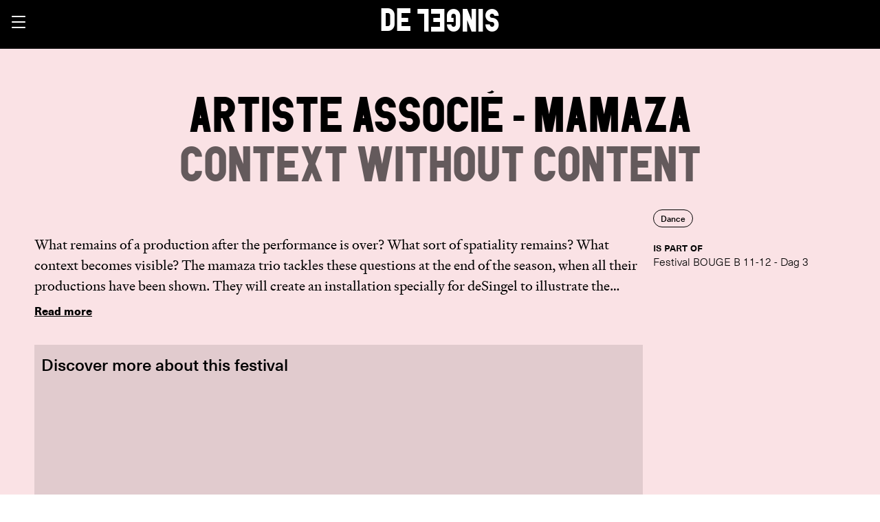

--- FILE ---
content_type: text/html; charset=UTF-8
request_url: https://desingel.be/en/programme/dance/artiste-associe-mamaza-context-without-content
body_size: 1006
content:
<!doctype html>
<html lang="nl" translate="no">
<head>
<!-- Google Tag Manager -->
<script>
(function(w,d,s,l,i){w[l]=w[l]||[];w[l].push({'gtm.start':new Date().getTime(),event:'gtm.js'});
var f=d.getElementsByTagName(s)[0],j=d.createElement(s);
j.async=true;j.src="https://data.desingel.be/5ndwruits.js?"+i;f.parentNode.insertBefore(j,f);
})(window,document,'script','dataLayer','12=GhBUMiY6SSAiMl4nRlESU0FaWFMWGVkKFgcAGxUSCEAREQ%3D%3D');
</script>
<!-- End Google Tag Manager -->
  <script type="text/javascript" async="" src="//cdn.evgnet.com/beacon/desingel/production/scripts/evergage.min.js"></script>


  <meta charset="utf-8">
  <title>DE SINGEL</title>
  <base href="/">
  <meta name="locale" content="nl_BE">

  <meta name="viewport" content="width=device-width, initial-scale=1, maximum-scale=2, user-scalable=0">
  <meta name="google-site-verification" content="l8u_KF3hDzsljdrbijqe4O1m6u92QAJ1hPyOmlzub_k"/>
  <meta name="google-site-verification" content="rE2QfEsey9N_WzaS0nMVSs-1GDJUm9JqsiNzX_jeufk"/>
  <meta name="msvalidate.01" content="D27F6013900F62C09094F1A33AA7C958"/>

  <meta name="pageType" property="og:pageType" content="">
  <meta name="title" property="og:title" content="">
  <meta name="description" property="og:description" content="">
  <meta name="image" property="og:image" content="">
  <meta name="keywords" property="keywords" content="">

  <link rel="shortcut icon" type="image/x-icon" href="favicon.ico">
  <link rel="icon" type="image/x-icon" href="favicon.ico">
  <link rel="preload" href="assets/fonts/pdu-regular.woff2" as="font" type="font/woff2" crossorigin="">
  <link rel="preload" href="assets/fonts/signifier-web-regular.woff2" as="font" type="font/woff2" crossorigin="">

<link rel="stylesheet" href="styles.f18da11581acebc76576.css"></head>
<body>
  <script>
    if(window.location.href.indexOf('desingel.be/nl') != -1){
      document.querySelector('meta[name="locale"]').setAttribute("content", 'nl_BE');
    } else if(window.location.href.indexOf('desingel.be/fr') != -1){
      document.querySelector('meta[name="locale"]').setAttribute("content", 'fr_FR');
    } else if(window.location.href.indexOf('desingel.be/en') != -1){
      document.querySelector('meta[name="locale"]').setAttribute("content", 'en_US');
    }

  </script>

  <!-- Google Tag Manager (noscript) -->
  <noscript><iframe src="https://data.desingel.be/ns.html?id=GTM-NQF7R4" height="0" width="0"
    style="display:none;visibility:hidden"></iframe></noscript>
  <!-- End Google Tag Manager (noscript) -->
  <iframe src="https://tix.desingel.be/nl/itix" id="tixlyiframe" height="0" width="0" style="display:none;visibility:hidden;"></iframe>

<app-root></app-root>

<script src="runtime-es2015.dd164d37233f8419af2e.js" type="module"></script><script src="runtime-es5.dd164d37233f8419af2e.js" nomodule defer></script><script src="polyfills-es5.ac72fc079f2f4aa8f2d6.js" nomodule defer></script><script src="polyfills-es2015.5c4e55dc4160886eec88.js" type="module"></script><script src="main-es2015.a67340bf56d09ac863c7.js" type="module"></script><script src="main-es5.a67340bf56d09ac863c7.js" nomodule defer></script></body>
</html>


--- FILE ---
content_type: text/html; charset=utf-8
request_url: https://tix.desingel.be/nl/itix
body_size: 408
content:


<!DOCTYPE html>

<html>
<head>
    <meta name="viewport" content="width=device-width" />
    <title>Tix Session Info</title>
</head>
<body>
<script type="text/javascript">
    // Make sure this is an iframe otherwise close

    // Called sometime after postMessage is called
    window.addEventListener("message", (event) => {
        // Do we trust the sender of this message?
        if (event.origin !== 'https://desingel.be')
            return;

        if (event.data === "GetSession") {

            // Reply with session info
            event.source.postMessage({
  "order": null,
  "user": null,
  "profile": "https://tix.desingel.be/nl/login/"
}, event.origin);
        }
    }, false);
</script>
</body>
</html>


--- FILE ---
content_type: text/css; charset=UTF-8
request_url: https://desingel.be/styles.f18da11581acebc76576.css
body_size: 2282
content:
@charset "UTF-8";
/*! normalize.css v8.0.1 | MIT License | github.com/necolas/normalize.css */html{line-height:1.15;-webkit-text-size-adjust:100%}body{margin:0}main{display:block}h1{margin:.67em 0}hr{box-sizing:content-box;height:0;overflow:visible}pre{font-family:monospace,monospace;font-size:1em}a{background-color:transparent}abbr[title]{border-bottom:none;text-decoration:underline;-webkit-text-decoration:underline dotted;text-decoration:underline dotted}b,strong{font-weight:bolder}code,kbd,samp{font-family:monospace,monospace;font-size:1em}small{font-size:80%}sub,sup{font-size:75%;line-height:0;position:relative;vertical-align:baseline}sub{bottom:-.25em}sup{top:-.5em}img{border-style:none}button,input,optgroup,select,textarea{font-family:inherit;font-size:100%;line-height:1.15;margin:0}button,input{overflow:visible}button,select{text-transform:none}[type=button],[type=reset],[type=submit],button{-webkit-appearance:button}[type=button]::-moz-focus-inner,[type=reset]::-moz-focus-inner,[type=submit]::-moz-focus-inner,button::-moz-focus-inner{border-style:none;padding:0}[type=button]:-moz-focusring,[type=reset]:-moz-focusring,[type=submit]:-moz-focusring,button:-moz-focusring{outline:1px dotted ButtonText}fieldset{padding:.35em .75em .625em}legend{box-sizing:border-box;color:inherit;display:table;max-width:100%;padding:0;white-space:normal}progress{vertical-align:baseline}textarea{overflow:auto}[type=checkbox],[type=radio]{box-sizing:border-box;padding:0}[type=number]::-webkit-inner-spin-button,[type=number]::-webkit-outer-spin-button{height:auto}[type=search]{-webkit-appearance:textfield;outline-offset:-2px}[type=search]::-webkit-search-decoration{-webkit-appearance:none}::-webkit-file-upload-button{-webkit-appearance:button;font:inherit}details{display:block}summary{display:list-item}template{display:none}a,abbr,acronym,address,applet,article,aside,audio,b,big,blockquote,body,canvas,caption,center,cite,code,dd,del,details,dfn,div,dl,dt,em,embed,fieldset,figcaption,figure,footer,form,h1,h2,h3,h4,h5,h6,header,hgroup,html,i,iframe,img,ins,kbd,label,legend,li,main,mark,menu,nav,object,ol,output,p,pre,q,ruby,s,samp,section,small,span,strike,strong,sub,summary,sup,table,tbody,td,tfoot,th,thead,time,tr,tt,u,ul,var,video{margin:0;padding:0;border:0;font-size:100%;font:inherit;vertical-align:baseline}article,aside,details,figcaption,figure,footer,header,hgroup,main,menu,nav,section{display:block}[hidden]{display:none}body{line-height:1}menu,ol,ul{list-style:none}blockquote,q{quotes:none}blockquote:after,blockquote:before,q:after,q:before{content:"";content:none}table{border-collapse:collapse;border-spacing:0}@font-face{font-family:pdu-regular;font-weight:400;src:url(/assets/fonts/pdu-regular.eot);src:url(/assets/fonts/pdu-regular.eot?#iefix) format("embedded-opentype"),url(/assets/fonts/pdu-regular.woff2) format("woff2"),url(/assets/fonts/pdu-regular.woff) format("woff"),url(/assets/fonts/pdu-regular.ttf) format("truetype");font-style:normal}@font-face{font-family:Signifier;src:url(/assets/fonts/signifier-web-regular.eot);src:url(/assets/fonts/signifier-web-regular.eot?#iefix) format("embedded-opentype"),url(/assets/fonts/signifier-web-regular.woff2) format("woff2"),url(/assets/fonts/signifier-web-regular.woff) format("woff");font-weight:400;font-style:normal}@font-face{font-family:Signifier;src:url(/assets/fonts/signifier-web-regular-italic.eot);src:url(/assets/fonts/signifier-web-regular-italic.eot?#iefix) format("embedded-opentype"),url(/assets/fonts/signifier-web-regular-italic.woff2) format("woff2"),url(/assets/fonts/signifier-web-regular-italic.woff) format("woff");font-weight:400;font-style:italic}@font-face{font-family:neue-haas-unica;font-weight:800;src:url(/assets/fonts/neue-haas-unica-heavy.eot);src:url(/assets/fonts/neue-haas-unica-heavy.eot?#iefix) format("embedded-opentype"),url(/assets/fonts/neue-haas-unica-heavy.woff2) format("woff2"),url(/assets/fonts/neue-haas-unica-heavy.woff) format("woff"),url(/assets/fonts/neue-haas-unica-heavy.ttf) format("truetype");font-display:swap}@font-face{font-family:neue-haas-unica;font-weight:400;src:url(/assets/fonts/neue-haas-unica-light.eot);src:url(/assets/fonts/neue-haas-unica-light.eot?#iefix) format("embedded-opentype"),url(/assets/fonts/neue-haas-unica-light.woff2) format("woff2"),url(/assets/fonts/neue-haas-unica-light.woff) format("woff"),url(/assets/fonts/neue-haas-unica-light.ttf) format("truetype");font-display:swap}@font-face{font-family:neue-haas-unica;font-weight:500;src:url(/assets/fonts/neue-haas-unica-w1g-medium.woff2) format("woff2"),url(/assets/fonts/neue-haas-unica-w1g-medium.woff) format("woff"),url(/assets/fonts/neue-haas-unica-medium.ttf) format("truetype");font-display:swap}body,html{height:auto;width:auto}body,font,input,label,select,textarea{font-family:neue-haas-unica;font-weight:500;margin:0;padding:0}.title,h1,h2,h3,h4,h5,h6{font-family:pdu-regular;text-transform:uppercase}h1{text-align:center}h1,h3{font-size:2em;text-transform:uppercase}h3{color:rgba(0,0,0,.6)}input{font-size:.875em;color:#000;border:1px solid #999;padding:10px;height:42px;box-sizing:border-box;border-radius:0}input:focus{outline:none;border-color:#000}input.dark{border-color:#fff;color:#fff;background-color:#000}input.dark::-moz-placeholder{color:#666}input.dark::placeholder{color:#666}input.dark:focus{border-color:#c2fc50}input::-moz-placeholder{color:#666}input::placeholder{color:#666}input:disabled{background-color:#f2f2f2;color:#999;border-color:#999}a{text-decoration:none;color:#000;cursor:pointer}a:hover{color:#1341ce}a.dark{color:#fff}a.dark:hover{color:#c2fc50}.sprite{background-image:url(/assets/img/sponsors.png);background-repeat:no-repeat;display:block}.sprite-canvas-desingel{width:80px;height:35px;background-position:-5px -5px}.sprite-destandaard-desingel{width:85px;height:20px;background-position:-5px -41px}.sprite-klara-desingel{width:38px;height:40px;background-position:-95px -5px}.sprite-knack-desingel{width:80px;height:21px;background-position:-5px -77px}.sprite-provincie-antwerpen-desingel{width:80px;height:24px;background-position:-5px -108px}.sprite-stad-antwerpen-desingel{width:40px;height:40px;background-position:-95px -55px}.sprite-vlaanderen-desingel{width:80px;height:37px;background-position:-143px -5px}.btn{display:inline-block;box-sizing:border-box;font-size:.875em;line-height:.875em;font-weight:500;text-transform:uppercase;vertical-align:middle;background-color:#fff;border:1px solid #000;color:#000;padding:12px 20px;border-radius:0}.btn:hover{cursor:pointer}.btn:active,.btn:hover{transform:rotate(180deg)}.btn:focus{outline:0;box-shadow:0 0 3px 2px #000}.btn-dark{background-color:#000;border:1px solid #fff;color:#fff}.btn-dark:hover{border-color:#c8c8c8;color:#c8c8c8}.btn-green{background-color:#c2fc50;border:1px solid #000}.btn-disabled,.btn:disabled{color:#666;background-color:#999;border:none;pointer-events:none}.rotate{display:inline-block;transform:rotate(180deg)}.long-text{font-family:Signifier;font-size:1.25em}.long-text em,.long-text i{font-style:italic}.long-text b,.long-text strong{font-weight:800}.long-text p{margin-bottom:1.5em}@media (min-width:1180px){h1{font-size:4.5em}}.markdown-container strong{font-weight:800}.markdown-container h1{line-height:2em}.markdown-container a{text-decoration:underline}.markdown-container a:hover{color:#1341ce}.markdown-container p{margin:0 0 1em}.markdown-container ul{list-style-type:disc;margin-left:20px}.scrollbar{scrollbar-color:#d9d9d9;scrollbar-width:thin}.scrollbar::-webkit-scrollbar{width:.4rem;height:.4rem}.scrollbar::-webkit-scrollbar-corner{display:none}.scrollbar::-webkit-scrollbar-thumb{background:#d9d9d9;border:1px solid transparent;border-radius:15px;background-clip:content-box}.scrollbar::-webkit-scrollbar-track{background:hsla(0,0%,100%,.2);border:3px solid transparent;background-clip:content-box}.underline{text-decoration:underline}.hide{display:none}.display{display:block}.productie-button-ticket{background-color:transparent;border:none;text-decoration:underline;color:#fff;padding:10px 0;display:block}.productie-button-ticket:hover{color:#c2fc50;cursor:pointer}.ql-font-pdu-regular{font-family:pdu-regular}.ql-align-left{text-align:left}.ql-align-center{text-align:center}.ql-align-right{text-align:right}.quill-output strong{font-weight:800}.quill-output em{font-style:italic}.quill-output p,li{font-size:1.25em;line-height:1.5em}.quill-output h2{font-size:2em}.quill-output h4{font-size:1.5em}.quill-output h5{font-size:1.25em}.quill-output a{text-decoration:underline;color:#000!important}.quill-output li{margin-left:25px}.quill-output ul{list-style-type:"— "}.quill-output ol{list-style-type:decimal}.ql-font-signifier{font-family:Signifier,Times New Roman,Times,serif;line-height:1.5em}.blog-item-introduction strong{font-weight:800}.blog-item-introduction em{font-style:italic}.blog-item-introduction a{text-decoration:underline;color:#1341ce}.blog-item-introduction ul{list-style-type:circle}.blog-item-introduction ol{list-style-type:decimal}.cc-message{font-family:neue-haas-unica}

--- FILE ---
content_type: application/javascript; charset=UTF-8
request_url: https://desingel.be/main-es2015.a67340bf56d09ac863c7.js
body_size: 174372
content:
(window.webpackJsonp=window.webpackJsonp||[]).push([[5],{"+46E":function(t,e,n){"use strict";n.d(e,"a",function(){return r});var i=n("xCEt"),s=n("fXoL");let r=(()=>{class t extends i.a{ngOnInit(){}}return t.\u0275fac=function(e){return o(e||t)},t.\u0275cmp=s.Fb({type:t,selectors:[["hamburger-icon"]],features:[s.xb],decls:2,vars:0,consts:[["viewBox","0 0 24 24","role","button"],["d","M21,19 C21.5522847,19 22,19.4477153 22,20 C22,20.5522847 21.5522847,21 21,21 L3,21 C2.44771525,21 2,20.5522847 2,20 C2,19.4477153 2.44771525,19 3,19 L21,19 Z M21,11 C21.5522847,11 22,11.4477153 22,12 C22,12.5522847 21.5522847,13 21,13 L3,13 C2.44771525,13 2,12.5522847 2,12 C2,11.4477153 2.44771525,11 3,11 L21,11 Z M21,3 C21.5522847,3 22,3.44771525 22,4 C22,4.55228475 21.5522847,5 21,5 L3,5 C2.44771525,5 2,4.55228475 2,4 C2,3.44771525 2.44771525,3 3,3 L21,3 Z",1,"fill"]],template:function(t,e){1&t&&(s.ac(),s.Rb(0,"svg",0),s.Mb(1,"path",1),s.Qb())},styles:["[_nghost-%COMP%]{display:inline-block}svg[_ngcontent-%COMP%]{width:100%;height:100%;fill:none}.fill[_ngcontent-%COMP%]{fill:currentColor}.stroke[_ngcontent-%COMP%]{stroke:currentColor}","[_nghost-%COMP%] {\n      width: 24px;\n      height: 24px;\n    }"],changeDetection:0}),t})();const o=s.Tb(r)},"/XEx":function(t,e,n){"use strict";n.d(e,"a",function(){return c});var i=n("xCEt"),s=n("fXoL"),r=n("Pe8C"),o=n("ofXK");let c=(()=>{class t extends i.a{constructor(t,e){super(t),this.websiteVariableService=e}ngOnInit(){}}return t.\u0275fac=function(e){return new(e||t)(s.Lb(s.h),s.Lb(r.I))},t.\u0275cmp=s.Fb({type:t,selectors:[["ticket-info"]],features:[s.xb],decls:13,vars:15,consts:[[1,"line"],["property","telephone",1,"line"],["target","_blank","property","email",1,"dark",3,"href"]],template:function(t,e){1&t&&(s.Rb(0,"div",0),s.zc(1),s.cc(2,"async"),s.Qb(),s.Rb(3,"div",1),s.zc(4),s.cc(5,"async"),s.Qb(),s.Rb(6,"div",0),s.zc(7),s.cc(8,"async"),s.Qb(),s.Rb(9,"a",2),s.cc(10,"async"),s.zc(11),s.cc(12,"async"),s.Qb()),2&t&&(s.Ab(1),s.Ac(s.dc(2,5,e.websiteVariableService.getKey("FooterTelefoonTitel"))),s.Ab(3),s.Ac(s.dc(5,7,e.websiteVariableService.getKey("FooterTelefoon"))),s.Ab(3),s.Ac(s.dc(8,9,e.websiteVariableService.getKey("FooterTicketOpeningsuren"))),s.Ab(2),s.ic("href","mailto:",s.dc(10,11,e.websiteVariableService.getKey("FooterEmail")),"",s.tc),s.Ab(2),s.Ac(s.dc(12,13,e.websiteVariableService.getKey("FooterEmail"))))},pipes:[o.b],styles:["[_nghost-%COMP%] {\n      display: block;\n      border-top: 1px solid #ffffff;\n      padding: 10px 0 30px 0;\n    }\n\n    a[_ngcontent-%COMP%] {\n      display: block;\n      margin: 20px 0 10px 0;\n    }\n\n    .line[_ngcontent-%COMP%] {\n      line-height: 1.5em;\n    }"],changeDetection:0}),t})()},"/ryG":function(t,e,n){"use strict";n.d(e,"a",function(){return r});var i=n("xCEt"),s=n("fXoL");let r=(()=>{class t extends i.a{ngOnInit(){}}return t.\u0275fac=function(e){return o(e||t)},t.\u0275cmp=s.Fb({type:t,selectors:[["arrow-line-left-icon"]],features:[s.xb],decls:2,vars:0,consts:[["viewBox","0 0 42 42","role","button"],["d","M42,-1.24344979e-13 L42,42 L5.32907052e-14,42 L5.32907052e-14,-1.24344979e-13 L42,-1.24344979e-13 Z M41,1 L1,1 L1,41 L41,41 L41,1 Z M23.7071068,16.0502525 L28.6568542,21 L23.7071068,25.9497475 C23.3165825,26.3402718 22.6834175,26.3402718 22.2928932,25.9497475 C21.9023689,25.5592232 21.9023689,24.9260582 22.2928932,24.5355339 L24.827,21.9993593 L15,22 C14.4477153,22 14,21.5522847 14,21 C14,20.4477153 14.4477153,20 15,20 L24.828,19.9993593 L22.2928932,17.4644661 C21.9023689,17.0739418 21.9023689,16.4407768 22.2928932,16.0502525 C22.6834175,15.6597282 23.3165825,15.6597282 23.7071068,16.0502525 Z","transform","translate(21.000000, 21.000000) rotate(-180.000000) translate(-21.000000, -21.000000) ",1,"fill"]],template:function(t,e){1&t&&(s.ac(),s.Rb(0,"svg",0),s.Mb(1,"path",1),s.Qb())},styles:["[_nghost-%COMP%]{display:inline-block}svg[_ngcontent-%COMP%]{width:100%;height:100%;fill:none}.fill[_ngcontent-%COMP%]{fill:currentColor}.stroke[_ngcontent-%COMP%]{stroke:currentColor}","[_nghost-%COMP%] {\n      width: 42px;\n      height: 42px;\n    }"],changeDetection:0}),t})();const o=s.Tb(r)},0:function(t,e,n){t.exports=n("zUnb")},"0MNC":function(t,e,n){"use strict";n.d(e,"a",function(){return C}),n.d(e,"b",function(){return k}),n.d(e,"c",function(){return _});var i=n("fXoL"),s=n("8LU1"),r=n("XNiG"),o=n("itXk"),c=n("GyhO"),a=n("HDdC"),l=n("IzEk"),u=n("7o/Q");class h{constructor(t){this.total=t}call(t,e){return e.subscribe(new d(t,this.total))}}class d extends u.a{constructor(t,e){super(t),this.total=e,this.count=0}_next(t){++this.count>this.total&&this.destination.next(t)}}var p=n("Kj3r"),g=n("lJxs"),f=n("JX91"),b=n("1G5W"),m=n("nLfN");let _=(()=>{class t{}return t.\u0275fac=function(e){return new(e||t)},t.\u0275mod=i.Jb({type:t}),t.\u0275inj=i.Ib({}),t})();const v=new Set;let y,w=(()=>{class t{constructor(t){this._platform=t,this._matchMedia=this._platform.isBrowser&&window.matchMedia?window.matchMedia.bind(window):x}matchMedia(t){return this._platform.WEBKIT&&function(t){if(!v.has(t))try{y||(y=document.createElement("style"),y.setAttribute("type","text/css"),document.head.appendChild(y)),y.sheet&&(y.sheet.insertRule(`@media ${t} {.fx-query-test{ }}`,0),v.add(t))}catch(e){console.error(e)}}(t),this._matchMedia(t)}}return t.\u0275fac=function(e){return new(e||t)(i.Vb(m.a))},t.\u0275prov=Object(i.Hb)({factory:function(){return new t(Object(i.Vb)(m.a))},token:t,providedIn:"root"}),t})();function x(t){return{matches:"all"===t||""===t,media:t,addListener:()=>{},removeListener:()=>{}}}let C=(()=>{class t{constructor(t,e){this._mediaMatcher=t,this._zone=e,this._queries=new Map,this._destroySubject=new r.a}ngOnDestroy(){this._destroySubject.next(),this._destroySubject.complete()}isMatched(t){return S(Object(s.a)(t)).some(t=>this._registerQuery(t).mql.matches)}observe(t){const e=S(Object(s.a)(t)).map(t=>this._registerQuery(t).observable);let n=Object(o.a)(e);return n=Object(c.a)(n.pipe(Object(l.a)(1)),n.pipe(t=>t.lift(new h(1)),Object(p.a)(0))),n.pipe(Object(g.a)(t=>{const e={matches:!1,breakpoints:{}};return t.forEach(({matches:t,query:n})=>{e.matches=e.matches||t,e.breakpoints[n]=t}),e}))}_registerQuery(t){if(this._queries.has(t))return this._queries.get(t);const e=this._mediaMatcher.matchMedia(t),n={observable:new a.a(t=>{const n=e=>this._zone.run(()=>t.next(e));return e.addListener(n),()=>{e.removeListener(n)}}).pipe(Object(f.a)(e),Object(g.a)(({matches:e})=>({query:t,matches:e})),Object(b.a)(this._destroySubject)),mql:e};return this._queries.set(t,n),n}}return t.\u0275fac=function(e){return new(e||t)(i.Vb(w),i.Vb(i.A))},t.\u0275prov=Object(i.Hb)({factory:function(){return new t(Object(i.Vb)(w),Object(i.Vb)(i.A))},token:t,providedIn:"root"}),t})();function S(t){return t.map(t=>t.split(",")).reduce((t,e)=>t.concat(e)).map(t=>t.trim())}const k={XSmall:"(max-width: 599.98px)",Small:"(min-width: 600px) and (max-width: 959.98px)",Medium:"(min-width: 960px) and (max-width: 1279.98px)",Large:"(min-width: 1280px) and (max-width: 1919.98px)",XLarge:"(min-width: 1920px)",Handset:"(max-width: 599.98px) and (orientation: portrait), (max-width: 959.98px) and (orientation: landscape)",Tablet:"(min-width: 600px) and (max-width: 839.98px) and (orientation: portrait), (min-width: 960px) and (max-width: 1279.98px) and (orientation: landscape)",Web:"(min-width: 840px) and (orientation: portrait), (min-width: 1280px) and (orientation: landscape)",HandsetPortrait:"(max-width: 599.98px) and (orientation: portrait)",TabletPortrait:"(min-width: 600px) and (max-width: 839.98px) and (orientation: portrait)",WebPortrait:"(min-width: 840px) and (orientation: portrait)",HandsetLandscape:"(max-width: 959.98px) and (orientation: landscape)",TabletLandscape:"(min-width: 960px) and (max-width: 1279.98px) and (orientation: landscape)",WebLandscape:"(min-width: 1280px) and (orientation: landscape)"}},"0QLx":function(t,e,n){"use strict";n.d(e,"a",function(){return M});var i=n("xCEt"),s=n("tyNb"),r=n("pLZG"),o=n("fXoL"),c=n("Pe8C"),a=n("ZF+8"),l=n("IBVe"),u=n("ofXK"),h=n("jtZb"),d=n("0lL4"),p=n("NMO4"),g=n("uMxF"),f=n("U10C"),b=n("pp/h"),m=n("3tpz"),_=n("gs5r");function v(t,e){if(1&t&&(o.Rb(0,"li",19),o.Rb(1,"h2"),o.Mb(2,"website-menu-link",20),o.Qb(),o.Qb()),2&t){const t=e.$implicit;o.Ab(2),o.gc("websiteMenuLinkId",t)("isDark",!0)}}function y(t,e){if(1&t&&(o.Rb(0,"ul",15),o.Rb(1,"li"),o.Mb(2,"div",16),o.Qb(),o.xc(3,v,3,2,"li",17),o.Rb(4,"li"),o.Mb(5,"div",18),o.Qb(),o.Qb()),2&t){const t=o.bc().$implicit,e=o.bc();o.Db("display",e.display===t.linkId),o.Ab(3),o.gc("ngForOf",t.subLinkIds)}}function w(t,e){if(1&t){const t=o.Sb();o.Rb(0,"li",12),o.Rb(1,"h2"),o.Rb(2,"website-menu-link",13),o.Yb("click",function(){o.qc(t);const n=e.$implicit;return o.bc().toggleSubmenu(n.linkId)})("keyup.enter",function(){o.qc(t);const n=e.$implicit;return o.bc().toggleSubmenu(n.linkId)}),o.Qb(),o.Qb(),o.xc(3,y,6,3,"ul",14),o.Qb()}if(2&t){const t=e.$implicit,n=o.bc();o.Ab(2),o.Db("selected",n.display===t.linkId),o.gc("websiteMenuLinkId",t.linkId)("isDark",!0)("clickable",!t.hasSubLinks),o.Ab(1),o.gc("ngIf",t.hasSubLinks)}}function x(t,e){1&t&&o.Mb(0,"logo")}function C(t,e){if(1&t&&(o.Rb(0,"li",19),o.Rb(1,"h2"),o.Mb(2,"website-menu-link",20),o.Qb(),o.Qb()),2&t){const t=e.$implicit;o.Ab(2),o.gc("websiteMenuLinkId",t)("isDark",!0)}}function S(t,e){if(1&t&&(o.Rb(0,"ul",15),o.Rb(1,"li"),o.Mb(2,"div",16),o.Qb(),o.xc(3,C,3,2,"li",17),o.Rb(4,"li"),o.Mb(5,"div",18),o.Qb(),o.Qb()),2&t){const t=o.bc().$implicit,e=o.bc();o.Db("display",e.display===t.linkId),o.Ab(3),o.gc("ngForOf",t.subLinkIds)}}function k(t,e){if(1&t){const t=o.Sb();o.Rb(0,"li",12),o.Rb(1,"h2"),o.Rb(2,"website-menu-link",13),o.Yb("click",function(){o.qc(t);const n=e.$implicit;return o.bc().toggleSubmenu(n.linkId)})("keyup.enter",function(){o.qc(t);const n=e.$implicit;return o.bc().toggleSubmenu(n.linkId)}),o.Qb(),o.Qb(),o.xc(3,S,6,3,"ul",14),o.Qb()}if(2&t){const t=e.$implicit,n=o.bc();o.Ab(2),o.Db("selected",n.display===t.linkId),o.gc("websiteMenuLinkId",t.linkId)("isDark",!0)("clickable",!t.hasSubLinks),o.Ab(1),o.gc("ngIf",t.hasSubLinks)}}function O(t,e){if(1&t&&(o.Rb(0,"a",21),o.Mb(1,"profile-icon",22),o.Qb()),2&t){const t=o.bc();o.gc("href",t.profileUrl,o.tc),o.Ab(1),o.gc("userId",t.userId)}}function P(t,e){if(1&t){const t=o.Sb();o.Rb(0,"search-icon",23),o.Yb("keyup.enter",function(){return o.qc(t),o.bc().toggleSearch()})("click",function(){return o.qc(t),o.bc().toggleSearch()}),o.Qb()}}function I(t,e){if(1&t){const t=o.Sb();o.Rb(0,"close-icon",24),o.Yb("click",function(){return o.qc(t),o.bc().toggleSearch()}),o.Qb()}}function A(t,e){if(1&t){const t=o.Sb();o.Rb(0,"desktop-nav-search",25),o.Yb("click",function(){return o.qc(t),o.bc().onClickSearch()})("submitEvent",function(){return o.qc(t),o.bc().toggleSearch()}),o.Qb()}2&t&&o.gc("isDark",!0)("focus",!0)}let M=(()=>{class t extends i.a{constructor(t,e,n,i,s,r){super(t),this.websiteVariableService=e,this.headerService=n,this.pageManagerService=i,this.tixlyService=s,this.router=r,this.displaySearch=!1,this.displayLogo=!0,this.logoActive=!1,this.wasClickInSearch=!1}get backgroundGradient(){return!this.displayLogo&&!this.logoActive}onClickOut(){this.wasClickInSearch||(this.displaySearch=!1),this.wasClickInSearch=!1}onClickSearch(){this.wasClickInSearch=!0}ngOnInit(){this.router.onSameUrlNavigation="reload",this.subscriptions.push(this.headerService.getMenuLinks().subscribe(t=>this.setWebsiteMenuLinks(t)),this.pageManagerService.getPageView().subscribe(t=>this.setProfileLink(t.pageViewUrl)),this.tixlyService.fetchTixlyData().subscribe(t=>this.setTixlyData(t)),this.router.events.pipe(Object(r.a)(t=>t instanceof s.b)).subscribe(()=>{this.displaySearch=!1}))}setProfileLink(t){this.profileUrl="https://tix.desingel.be/nl/login/?returnUrl=https://www.desingel.be"+(t?"/"+t:""),this.onChange()}setTixlyData(t){var e,n,i;this.userId=null===(e=null==t?void 0:t.user)||void 0===e?void 0:e.id,this.itemCount=null===(i=null===(n=null==t?void 0:t.order)||void 0===n?void 0:n.items)||void 0===i?void 0:i.length,this.onChange()}setWebsiteMenuLinks(t){const e=Math.ceil(t.length/2);this.websiteMenuLinksFirstHalf=t.splice(0,e),this.websiteMenuLinksSecondHalf=t.splice(-e),this.onChange()}toggleSearch(){this.displaySearch=!this.displaySearch,this.wasClickInSearch=!0,this.onChange()}toggleSubmenu(t){this.display=this.display===t?void 0:t,this.logoActive=!!this.display,this.onChange()}}return t.\u0275fac=function(e){return new(e||t)(o.Lb(o.h),o.Lb(c.I),o.Lb(a.c),o.Lb(l.i),o.Lb(a.e),o.Lb(s.c))},t.\u0275cmp=o.Fb({type:t,selectors:[["header-desktop"]],hostVars:2,hostBindings:function(t,e){1&t&&o.Yb("click",function(){return e.onClickOut()},!1,o.oc),2&t&&o.Db("backgroundGradient",e.backgroundGradient)},inputs:{menuLinks$:"menuLinks$",displayLogo:"displayLogo"},features:[o.xb],decls:16,vars:8,consts:[[1,"grid"],[1,"grid-item"],["class","link-container",4,"ngFor","ngForOf"],[1,"grid-item","logo"],[4,"ngIf"],[1,"menu-icons"],["href","https://tix.desingel.be/nl/buyingflow/order/",1,"icon"],[1,"icon-btn",3,"count"],["class","icon",3,"href",4,"ngIf"],["class","icon-btn","tabindex","0",3,"keyup.enter","click",4,"ngIf","ngIfElse"],["close",""],["width","275px",3,"isDark","focus","click","submitEvent",4,"ngIf"],[1,"link-container"],["tabindex","0",3,"websiteMenuLinkId","isDark","clickable","click","keyup.enter"],["class","submenu hide",3,"display",4,"ngIf"],[1,"submenu","hide"],[1,"submenu-top"],["class","submenu-item",4,"ngFor","ngForOf"],[1,"submenu-bottom"],[1,"submenu-item"],[3,"websiteMenuLinkId","isDark"],[1,"icon",3,"href"],[1,"icon-btn",3,"userId"],["tabindex","0",1,"icon-btn",3,"keyup.enter","click"],[1,"icon-btn",3,"click"],["width","275px",3,"isDark","focus","click","submitEvent"]],template:function(t,e){if(1&t&&(o.Rb(0,"nav",0),o.Rb(1,"ul",1),o.xc(2,w,4,6,"li",2),o.Qb(),o.Rb(3,"div",3),o.xc(4,x,1,0,"logo",4),o.Qb(),o.Rb(5,"ul",1),o.xc(6,k,4,6,"li",2),o.Rb(7,"li",5),o.Rb(8,"a",6),o.Mb(9,"basket-icon",7),o.Qb(),o.xc(10,O,2,2,"a",8),o.xc(11,P,1,0,"search-icon",9),o.xc(12,I,1,0,"ng-template",null,10,o.yc),o.Qb(),o.Qb(),o.xc(14,A,1,2,"desktop-nav-search",11),o.Qb(),o.Mb(15,"language")),2&t){const t=o.nc(13);o.Ab(2),o.gc("ngForOf",e.websiteMenuLinksFirstHalf),o.Ab(2),o.gc("ngIf",e.displayLogo||e.logoActive),o.Ab(2),o.gc("ngForOf",e.websiteMenuLinksSecondHalf),o.Ab(3),o.gc("count",e.itemCount),o.Ab(1),o.gc("ngIf",e.profileUrl),o.Ab(1),o.gc("ngIf",!e.displaySearch)("ngIfElse",t),o.Ab(3),o.gc("ngIf",e.displaySearch)}},directives:[u.j,u.k,h.a,d.a,p.a,g.a,f.a,b.a,m.a,_.a],styles:["[_nghost-%COMP%] {\n      display: block;\n      position: sticky;\n      top: 0;\n      right: 0;\n      left: 0;\n      min-height: 84px;\n      background-color: #000000;\n      z-index: 10;\n      max-height: 100vh;\n    }\n\n    .grid[_ngcontent-%COMP%] {\n      display: flex;\n      flex-wrap: wrap;\n      max-width: 1180px;\n      margin: auto;\n      align-items: center;\n      justify-content: center;\n    }\n\n    .grid-item[_ngcontent-%COMP%] {\n      display: flex;\n      flex: 1 1 30%;\n      min-height: 84px;\n      align-items: center;\n      justify-content: space-between;\n    }\n\n    li[_ngcontent-%COMP%] {\n      display: inline;\n      white-space: nowrap\n    }\n\n    .link-container[_ngcontent-%COMP%] {\n      display: flex;\n      align-items: center;\n      height: 84px;\n    }\n\n    .menu-icons[_ngcontent-%COMP%], .menu-icons[_ngcontent-%COMP%]   a[_ngcontent-%COMP%] {\n      color: #ffffff;\n    }\n\n    .menu-icons[_ngcontent-%COMP%]   a[_ngcontent-%COMP%] {\n      margin-right: 15px;\n    }\n\n    h2[_ngcontent-%COMP%] {\n      display: inline;\n      text-transform: uppercase;\n      font-size: 1.125em;\n      font-weight: 400;\n    }\n\n    language[_ngcontent-%COMP%] {\n      position: absolute;\n      top: 21px;\n      right: 30px;\n    }\n\n    .grid-item.logo[_ngcontent-%COMP%] {\n      justify-content: center;\n    }\n\n    .icon-btn[_ngcontent-%COMP%] {\n      cursor: pointer;\n    }\n\n    .icon-btn[_ngcontent-%COMP%]:hover {\n      color: #c2fc50;\n    }\n\n    .submenu[_ngcontent-%COMP%] {\n      position: absolute;\n      top: 84px;\n      right: 0;\n      left: 0;\n      background-color: #000000;\n      overflow: auto;\n      max-height: calc(100vh - 84px - 60px); \n      -ms-overflow-style: none;\n      scrollbar-width: none;\n    }\n\n    .submenu[_ngcontent-%COMP%]::-webkit-scrollbar {\n      display: none;\n    }\n\n    .submenu-top[_ngcontent-%COMP%] {\n      padding-top: 15px;\n      border-top: 1px solid #999999;\n      margin: auto;\n      max-width: 1180px;\n    }\n\n    .submenu-bottom[_ngcontent-%COMP%] {\n      padding-bottom: 30px;\n    }\n\n    .submenu-item[_ngcontent-%COMP%] {\n      display: block;\n      padding: 7px 0;\n      text-align: center;\n      font-size: 1.7em;\n    }\n\n    website-menu-link[_ngcontent-%COMP%] {\n      color: #fff;\n    }\n\n    website-menu-link[_ngcontent-%COMP%]:hover {\n      color: #c2fc50;\n      cursor: pointer;\n    }\n\n    .selected[_ngcontent-%COMP%] {\n      color: #c2fc50;\n    }\n\n    .backgroundGradient[_nghost-%COMP%] {\n      background: linear-gradient(\n        hsl(0, 0%, 0%) 0%,\n        hsla(0, 0%, 0%, 0.738) 19%,\n        hsla(0, 0%, 0%, 0.541) 34%,\n        hsla(0, 0%, 0%, 0.382) 47%,\n        hsla(0, 0%, 0%, 0.278) 56.5%,\n        hsla(0, 0%, 0%, 0.194) 65%,\n        hsla(0, 0%, 0%, 0.126) 73%,\n        hsla(0, 0%, 0%, 0.075) 80.2%,\n        hsla(0, 0%, 0%, 0.042) 86.1%,\n        hsla(0, 0%, 0%, 0.021) 91%,\n        hsla(0, 0%, 0%, 0.008) 95.2%,\n        hsla(0, 0%, 0%, 0.002) 98.2%,\n        hsla(0, 0%, 0%, 0) 100%\n      );\n    }"],changeDetection:0}),t})()},"0lL4":function(t,e,n){"use strict";n.d(e,"a",function(){return l});var i=n("xCEt"),s=n("fXoL"),r=n("IBVe"),o=n("ofXK"),c=n("tyNb");function a(t,e){if(1&t&&(s.Rb(0,"a",1),s.zc(1),s.Qb()),2&t){const t=e.$implicit;s.Db("active",t.active)("inactive",!t.active),s.gc("routerLink",t.url),s.Ab(1),s.Bc(" ",t.label," ")}}let l=(()=>{class t extends i.a{constructor(t,e,n){super(e),this.languageService=t,this.pageManagerService=n,this.urls=new Map}setActiveLanguage(t){this.langs.forEach(e=>e.active=e.label===t),this.onChange()}ngOnInit(){this.langs=[{label:"nl",active:!1},{label:"fr",active:!1},{label:"en",active:!1}],this.subscriptions.push(this.pageManagerService.getPageSettings().subscribe(t=>{this.langs.find(t=>"nl"===t.label).url="/"+t[0],this.langs.find(t=>"fr"===t.label).url="/"+t[1],this.langs.find(t=>"en"===t.label).url="/"+t[2]}),this.languageService.getLanguageSubject().subscribe(t=>this.setActiveLanguage(t)))}}return t.\u0275fac=function(e){return new(e||t)(s.Lb(r.g),s.Lb(s.h),s.Lb(r.i))},t.\u0275cmp=s.Fb({type:t,selectors:[["language"]],features:[s.xb],decls:1,vars:1,consts:[["class","link","unselectable","on",3,"routerLink","active","inactive",4,"ngFor","ngForOf"],["unselectable","on",1,"link",3,"routerLink"]],template:function(t,e){1&t&&s.xc(0,a,2,6,"a",0),2&t&&s.gc("ngForOf",e.langs)},directives:[o.j,c.e],styles:["[_nghost-%COMP%] {\n      display: block;\n      text-align: center;\n      padding: 20px 0;\n    }\n\n    a[_ngcontent-%COMP%] {\n      display: inline-block;\n      width: 42px;\n      height: 42px;\n      line-height: 42px;\n      border: 1px solid #666666;\n      border-radius: 50%;\n      background-color: #000000;\n      color: #666666;\n      text-align: center;\n      text-transform: uppercase;\n      margin: 0 10px 0 0;\n      -moz-user-select: none;\n      user-select: none;\n    }\n\n    a.inactive[_ngcontent-%COMP%]:hover {\n      border-color: #000000;\n      background-color: #c2fc50;\n      color: #000000;\n      cursor: pointer;\n    }\n\n    .active[_ngcontent-%COMP%] {\n      border: 1px solid #ffffff;\n      color: #ffffff;\n    }\n\n    @media(min-width: 1365px) {\n      [_nghost-%COMP%] {\n        padding: 0;\n      }\n\n      a[_ngcontent-%COMP%] {\n        display: none;\n        border: 1px solid #ffffff;\n        color: #ffffff;\n        margin: 0 0 5px 0;\n      }\n\n      .active[_ngcontent-%COMP%] {\n        display: block;\n        background-color: transparent;\n      }\n\n      [_nghost-%COMP%]:hover   a.active[_ngcontent-%COMP%] {\n        background-color: #000000;\n        color: #ffffff;\n        border-color: #ffffff;\n      }\n\n      [_nghost-%COMP%]:hover   a[_ngcontent-%COMP%] {\n        display: block;\n      }\n\n      a[_ngcontent-%COMP%]:hover {\n        border-color: #000000;\n        background-color: #c2fc50;\n        color: #000000;\n        cursor: pointer;\n      }\n\n      .hover[_ngcontent-%COMP%] {\n        border-color: #000000;\n        background-color: #c2fc50;\n        color: #000000;\n        cursor: pointer;\n      }\n    }"]}),t})()},"0yD4":function(t,e,n){"use strict";n.d(e,"a",function(){return p});var i=n("IBVe"),s=n("xCEt"),r=n("itXk"),o=n("fXoL"),c=n("Pe8C"),a=n("dxBD"),l=n("bvU+"),u=n("8Ewk"),h=n("tyNb");const d=function(t){return{id:t}};let p=(()=>{class t extends s.a{constructor(t,e,n,i,s,r,o,c,a){super(e),this.dependencyService=t,this.elementRef=n,this.productionTypeService=i,this.productionTypeProductionService=s,this.productionService=r,this.damaDigitalAssetLinkService=o,this.damaDigitalAssetService=c,this.languageService=a,this.imageAssetLinks=[],this.imageAssets=[]}setProduction(t,e){this.production=t,this.productionUrl=this.productionService.getUrl(this.production,e),this.productionDisplayDate=this.productionService.getLeesbareDatum(this.production,e),this.productionTitle=this.productionService.getTitle(t),this.productionSubTitle=this.productionService.getSubtitle(t,e),this.onChange()}setProductionTypes(t,e){this.productionTypeTitles=t.map(t=>this.productionTypeService.getTitle(t,e)),this.onChange()}setDigitalAssetLinks(t){this.imageAssetLinks=t.filter(t=>"Image"===t.assettype__c).sort((t,e)=>t.dama__isdefault__c===e.dama__isdefault__c?0:t.dama__isdefault__c?-1:1),this.setProductionImageUrl()}setDigitalAssets(t){this.imageAssets=t.filter(t=>"Image"===t.dama__type__c),this.setProductionImageUrl()}setProductionImageUrl(){if(this.imageAssets.length>0&&this.imageAssetLinks.length>0){const t=this.imageAssets.find(t=>t.sfid===this.imageAssetLinks[0].dama__digitalasset__c)||this.imageAssets[0],e=this.damaDigitalAssetService.getMediumPreviewImageUrl(t);this.productionImageUrl!==e&&(this.productionImageUrl=e,this.onChange())}}ngOnInit(){const t=this.languageService.getLanguageSubject(),e=new i.l,n=new i.l;this.dependencyManager=this.dependencyService.createDependencyTree(new i.j(this.productionService,"sfid",t=>{e.next(t)},[],[new i.c(this.productionTypeProductionService,"production__c",()=>{},[new i.d(this.productionTypeService,"productiontype__c",t=>{n.next(t)})]),new i.c(this.damaDigitalAssetLinkService,"production__c",t=>{this.setDigitalAssetLinks(t)},[new i.d(this.damaDigitalAssetService,"dama__digitalasset__c",t=>{this.setDigitalAssets(t)})])]),this.productionId),this.subscriptions.push(Object(r.a)([t,e]).subscribe(([t,e])=>this.setProduction(e,t)),Object(r.a)([t,n]).subscribe(([t,e])=>this.setProductionTypes(e,t))),this.dependencyManager.start()}}return t.\u0275fac=function(e){return new(e||t)(o.Lb(i.e),o.Lb(o.h),o.Lb(o.l),o.Lb(c.x),o.Lb(c.w),o.Lb(c.u),o.Lb(a.a),o.Lb(l.a),o.Lb(i.g))},t.\u0275cmp=o.Fb({type:t,selectors:[["production-tile"]],inputs:{productionId:"productionId"},features:[o.xb],decls:1,vars:10,consts:[[3,"routerLink","queryParams","imageSrc","imageAlt","tags","title","subTitle","date"]],template:function(t,e){1&t&&o.Mb(0,"tile",0),2&t&&o.gc("routerLink","/"+e.productionUrl)("queryParams",o.lc(8,d,e.productionId))("imageSrc",e.productionImageUrl)("imageAlt",e.productionTitle)("tags",e.productionTypeTitles)("title",e.productionTitle)("subTitle",e.productionSubTitle)("date",e.productionDisplayDate)},directives:[u.a,h.d],styles:["tile[_ngcontent-%COMP%] {\n      display: block;\n      margin-bottom: 30px;\n    }"],changeDetection:0}),t})()},"1G5W":function(t,e,n){"use strict";n.d(e,"a",function(){return s});var i=n("zx2A");function s(t){return e=>e.lift(new r(t))}class r{constructor(t){this.notifier=t}call(t,e){const n=new o(t),s=Object(i.c)(this.notifier,new i.a(n));return s&&!n.seenValue?(n.add(s),e.subscribe(n)):n}}class o extends i.b{constructor(t){super(t),this.seenValue=!1}notifyNext(){this.seenValue=!0,this.complete()}notifyComplete(){}}},"1WEO":function(t,e,n){"use strict";n.d(e,"a",function(){return h});var i=n("KgTf");class s extends i.a{constructor(){super(...arguments),this.name=void 0,this.type__c=void 0,this.bodyen__c=void 0,this.bodyfr__c=void 0,this.bodynl__c=void 0,this.introductionen__c=void 0,this.introductionfr__c=void 0,this.introductionnl__c=void 0,this.titleen__c=void 0,this.titlefr__c=void 0,this.titlenl__c=void 0,this.showonsite__c=void 0,this.urlnl__c=void 0,this.urlfr__c=void 0,this.urlen__c=void 0,this.publishdate__c=void 0,this.ctalabelnl__c=void 0,this.ctalabelfr__c=void 0,this.ctalabelen__c=void 0,this.isfocus__c=!1,this.authorname__c=void 0,this.authorphoto__c=void 0,this.digitalasset__c=void 0,this.blogitemtype__c=void 0,this.titleline2nl__c=void 0,this.titleline2fr__c=void 0,this.titleline2en__c=void 0}}var r=n("IBVe"),o=n("2Vo4"),c=n("HDdC"),a=n("fXoL"),l=n("J6ey"),u=n("ZF+8");let h=(()=>{class t extends r.f{constructor(t,e,n,i){super(t),this.postgresService=t,this.amazonService=e,this.websiteVariableService=n,this.dateService=i,this.recentBlogItemsSubject=new o.a(new Map),this.asideBlogItemsSubject=new o.a(new Map),this.blogItemCount=new o.a(0),this.hobjectName="blogitem__c",this.hobjectClass=s,this.excludedFromSmallFieldArray.push("bodynl__c"),this.excludedFromSmallFieldArray.push("bodyen__c"),this.excludedFromSmallFieldArray.push("bodyfr__c"),this.excludedFromSmallFieldArray.push("authorphoto__c"),this.init()}getType(t){return t.type__c}getTitle(t,e){if(!t)return;let n=t.titlenl__c;return"fr"===e&&t.titlefr__c?n=t.titlefr__c:"en"===e&&t.titleen__c&&(n=t.titleen__c),n}getTitleLine2(t,e){if(!t)return;let n=t.titleline2nl__c;return"fr"===e&&t.titleline2fr__c?n=t.titleline2fr__c:"en"===e&&t.titleline2en__c&&(n=t.titleline2en__c),n}getCTALabel(t,e){return"fr"===e?t.ctalabelfr__c:"en"===e?t.ctalabelen__c:t.ctalabelnl__c}getCTALabelSubject(t,e){let n;switch(t.type__c){case"Tekst":n="KnopjeLees";break;case"Video":n="KnopjeBekijk";break;case"Spotify playlist":n="KnopjeBeluister";break;default:n="KnopjeInfo"}return c.a.create(i=>"fr"===e&&t.ctalabelfr__c?i.next(t.ctalabelfr__c):"en"===e&&t.ctalabelen__c?i.next(t.ctalabelen__c):t.ctalabelnl__c?i.next(t.ctalabelnl__c):void this.websiteVariableService.getKey(n).subscribe(t=>i.next(t)))}getIntroduction(t,e){let n=t.introductionnl__c;return"fr"===e&&t.introductionfr__c?n=t.introductionfr__c:"en"===e&&t.introductionen__c&&(n=t.introductionen__c),n}getBody(t,e){let n=t.bodynl__c;return"fr"===e&&t.bodyfr__c?n=t.bodyfr__c:"en"===e&&t.bodyen__c&&(n=t.bodyen__c),n}getUrl(t,e){return"fr"===e?t.urlfr__c:"en"===e?t.urlen__c:t.urlnl__c}getTotal(){return this.count("showonsite__c").subscribe(t=>{"success"===t.status&&t.rows.forEach(t=>{t.showonsite__c&&this.blogItemCount.next(t.count)})}),this.blogItemCount}getPublishDate(t,e){return new Date(t.publishdate__c).getDate()+" "+this.getMaandShort(t,e)+" "+new Date(t.publishdate__c).getFullYear()}getMaandShort(t,e){let n="";return t.publishdate__c&&(n=this.dateService.getDutchMonthShortString(new Date(t.publishdate__c).getMonth(),e)),n}getTotalFilteredBlogItemSubscription(){return this.totalFilteredBlogItemsObservable||(this.totalFilteredBlogItemsObservable=new o.a({recordCount:0,records:new Map})),this.totalFilteredBlogItemsObservable}getFilteredBlogItems(t,e=!1){return this.getTotalFilteredBlogItemSubscription(),this.filterBlogItemsObservable=this.postgresService.getHttpSubject(this.postgresService.getBaseApiUrl()+"/blog/filter",t),this.filterBlogItemsObservable.subscribe(t=>{const n=e?this.totalFilteredBlogItemsObservable.getValue():{recordCount:0,records:new Map};t.forEach(t=>{this.add(t,!0),n.recordCount=t.full_count,n.records.set(t.sfid,t)}),this.totalFilteredBlogItemsObservable.next(n)}),this.totalFilteredBlogItemsObservable}getFocusBlogItems(){return this.focusBlogItemsObservable||(this.focusBlogItemsObservable=this.query([{field:"showonsite__c",comparison:"=",value:!0}],[{field:"isfocus__c",order:"DESC"},{field:"publishdate__c",order:"DESC"}],3)),this.focusBlogItemsObservable}getRecentBlogItems(t,e){return this.recentBlogItemsSubject||(this.recentBlogItemsSubject=new o.a(new Map)),this.postgresService.getHttpSubject(this.postgresService.getBaseApiUrl()+"/blog-item/recent",{fields:this.smallFieldArray,limit:t,offset:e}).subscribe(t=>{const e=this.recentBlogItemsSubject.getValue();t.forEach(t=>{e.set(t.sfid,t)}),this.recentBlogItemsSubject.next(e)}),this.recentBlogItemsSubject}getBlogItemAside(){this.asideBlogItemsSubject||(this.asideBlogItemsSubject=new o.a(new Map));const t={fields:this.smallFieldArray};return this.postgresService.getHttpSubject(this.postgresService.getBaseApiUrl()+"/blog/aside",t).subscribe(t=>{const e=this.asideBlogItemsSubject.getValue();t.forEach(t=>{e.set(t.sfid,t)}),this.asideBlogItemsSubject.next(e)}),this.asideBlogItemsSubject}}return t.\u0275fac=function(e){return new(e||t)(a.Vb(r.k),a.Vb(r.a),a.Vb(l.a),a.Vb(u.b))},t.\u0275prov=a.Hb({token:t,factory:t.\u0275fac,providedIn:"root"}),t})()},"1ua0":function(t,e,n){"use strict";n.d(e,"a",function(){return H}),n.d(e,"c",function(){return z.a}),n.d(e,"b",function(){return q.a}),n.d(e,"d",function(){return rt}),n.d(e,"e",function(){return Ye}),n.d(e,"f",function(){return Ze.a}),n.d(e,"g",function(){return Je.a}),n("vJ8z"),n("MZhM");var i=n("xCEt"),s=n("fXoL");n("vZnA"),n("PyAG"),n("blfQ"),n("jtK7"),n("wub6"),n("yEoh"),n("cSYd");var r=n("itXk"),o=n("LRne"),c=n("eIep"),a=n("bq+P"),l=n("g46C"),u=n("akRE"),h=n("ofXK"),d=n("hV+o"),p=n("Wph9"),g=n("xmlC"),f=n("sMea"),b=n("PUhO"),m=n("sKZo"),_=n("l5mm"),v=n("Pe8C"),y=n("/ryG"),w=n("YUNf");const x=["imageContainer"],C=["image"];function S(t,e){if(1&t&&(s.Pb(0),s.Mb(1,"img",5,6),s.Ob()),2&t){const t=e.$implicit,n=e.index,i=s.bc();s.Ab(1),s.Cb(i.lastDirection),s.wc("animation-duration",i.animationMs+"ms"),s.Db("last",n===i.lastIndex)("active",n===i.index),s.gc("src",t,s.tc)}}function k(t,e){if(1&t){const t=s.Sb();s.Rb(0,"div",7),s.Yb("click",function(){return s.qc(t),s.bc().scroll("left",3)}),s.Mb(1,"arrow-line-left-icon",8),s.Qb()}}function O(t,e){if(1&t){const t=s.Sb();s.Rb(0,"div",9),s.Yb("click",function(){return s.qc(t),s.bc().scroll("right",3)}),s.Mb(1,"arrow-line-right-icon",8),s.Qb()}}let P=(()=>{class t extends i.a{constructor(t,e){super(t),this.digitalAssetService=e,this.multiple=!1,this.animationMs=1e3,this.transitionMs=3e3,this.index=0,this.sliderCooldown=0,this.lastIndex=0}setImages(t){this.multiple=t.length>1,this.imageUrls=t.map(([t,e])=>this.digitalAssetService.getImageUrl(e,t.cutoutDef)),this.onChange()}scroll(t,e){let n;this.sliderCooldown=e||0,this.lastDirection=t,this.lastIndex=this.index,n="left"===t?this.index<=0?this.imageUrls.length-1:this.index-1:this.index>=this.imageUrls.length-1?0:this.index+1,this.index=n,this.onChange()}ngOnInit(){const t=Object(_.a)(this.transitionMs),e=Object(r.a)(this.imageInput.map(t=>Object(r.a)([Object(o.a)(t),this.digitalAssetService.get(t.digitalAssetId)])));this.subscriptions.push(e.subscribe(t=>this.setImages(t)),t.subscribe(()=>{this.sliderCooldown>0?this.sliderCooldown=this.sliderCooldown-1:this.scroll("right")}))}}return t.\u0275fac=function(e){return new(e||t)(s.Lb(s.h),s.Lb(v.l))},t.\u0275cmp=s.Fb({type:t,selectors:[["highlight-carrousel"]],viewQuery:function(t,e){if(1&t&&(s.Dc(x,1),s.Dc(C,1)),2&t){let t;s.mc(t=s.Zb())&&(e.container=t.first),s.mc(t=s.Zb())&&(e.images=t)}},inputs:{imageInput:"imageInput",multiple:"multiple",animationMs:"animationMs",transitionMs:"transitionMs"},features:[s.xb],decls:5,vars:3,consts:[[1,"image-container"],["imageContainer",""],[4,"ngFor","ngForOf"],["class","arrow-container left",3,"click",4,"ngIf"],["class","arrow-container right",3,"click",4,"ngIf"],[1,"highlight-img",3,"src"],["image",""],[1,"arrow-container","left",3,"click"],[1,"btn-arrow"],[1,"arrow-container","right",3,"click"]],template:function(t,e){1&t&&(s.Rb(0,"div",0,1),s.xc(2,S,3,10,"ng-container",2),s.xc(3,k,2,0,"div",3),s.xc(4,O,2,0,"div",4),s.Qb()),2&t&&(s.Ab(2),s.gc("ngForOf",e.imageUrls),s.Ab(1),s.gc("ngIf",e.multiple),s.Ab(1),s.gc("ngIf",e.multiple))},directives:[h.j,h.k,y.a,w.a],styles:["[_nghost-%COMP%] {\n      display: block;\n      max-width: 100%;\n    }\n\n    .image-container[_ngcontent-%COMP%] {\n      display: flex;\n      overflow: hidden;\n      overflow-x: scroll;\n      -ms-overflow-style: none;  \n      scrollbar-width: none;\n      position: relative;\n    }\n\n    .image-container[_ngcontent-%COMP%]::-webkit-scrollbar {\n      display: none;\n    }\n\n    .highlight-img[_ngcontent-%COMP%] {\n      position: absolute;\n      top: 0;\n      width: 100%;\n      animation-timing-function: ease-out;\n    }\n\n    .highlight-img.last[_ngcontent-%COMP%] {\n      z-index: 2;\n    }\n\n    .highlight-img.active[_ngcontent-%COMP%] {\n      position: relative;\n      width: 100%;\n      z-index: 3;\n    }\n\n    .highlight-img.active.left[_ngcontent-%COMP%] {\n      animation-name: slidein;\n    }\n\n    .highlight-img.active.right[_ngcontent-%COMP%] {\n      animation-name: slideout;\n    }\n\n    .btn-container[_ngcontent-%COMP%] {\n      margin-top: 30px;\n      display: none;\n      justify-content: flex-end;\n    }\n\n    .btn-arrow[_ngcontent-%COMP%] {\n      color: #fff;\n    }\n\n    .btn-arrow[_ngcontent-%COMP%]:hover {\n      cursor: pointer;\n    }\n\n    .arrow-container[_ngcontent-%COMP%] {\n      display: flex;\n      position: absolute;\n      align-items: center;\n      justify-content: center;\n      top: 0;\n      bottom: 0;\n      padding: 0 15px;\n      z-index: 4;\n    }\n\n    .arrow-container.left[_ngcontent-%COMP%] {\n      left: 0;\n    }\n\n    .arrow-container.right[_ngcontent-%COMP%] {\n      right: 0;\n    }\n\n    @keyframes slidein {\n      from {\n        transform: translateX(-100%);\n      }\n\n      to {\n        transform: translateX(0%);\n      }\n    }\n\n    @keyframes slideout {\n      from {\n        transform: translateX(100%);\n      }\n\n      to {\n        transform: translateX(0%);\n      }\n    }\n\n    @media (min-width: 500px) {\n\n    }\n\n    @media (min-width: 1180px) {\n\n    }"],changeDetection:0}),t})();function I(t,e){if(1&t&&s.Mb(0,"image-carrousel",4),2&t){const t=s.bc(2);s.gc("imageInput",t.images)("displayAll",t.isImageTiles)}}function A(t,e){if(1&t&&(s.Rb(0,"div",7),s.Mb(1,"image",8),s.Qb()),2&t){const t=e.$implicit,n=s.bc(3);s.wc("width",n.columnSize),s.Ab(1),s.gc("image",t)("isAbsolute",!1)("copyrightInTitle",!0)}}function M(t,e){if(1&t&&(s.Rb(0,"div",5),s.xc(1,A,2,5,"div",6),s.Qb()),2&t){const t=s.bc(2);s.Ab(1),s.gc("ngForOf",t.images)}}function j(t,e){if(1&t&&(s.Pb(0),s.xc(1,I,1,2,"image-carrousel",2),s.xc(2,M,2,1,"div",3),s.Ob()),2&t){const t=s.bc();s.Ab(1),s.gc("ngIf",t.isImageCarrousel),s.Ab(1),s.gc("ngIf",t.isImageRegular)}}function E(t,e){1&t&&(s.Pb(0),s.Mb(1,"div"),s.Mb(2,"div"),s.Ob())}function L(t,e){1&t&&s.Mb(0,"video-asset",11),2&t&&s.gc("id",e.$implicit)}function T(t,e){if(1&t&&(s.Pb(0),s.Rb(1,"div",9),s.xc(2,L,1,1,"video-asset",10),s.Qb(),s.Ob()),2&t){const t=s.bc();s.Ab(2),s.gc("ngForOf",t.videoIds)}}function D(t,e){1&t&&s.Mb(0,"audio-asset",11),2&t&&s.gc("id",e.$implicit)}function R(t,e){if(1&t&&(s.Pb(0),s.Rb(1,"div",12),s.xc(2,D,1,1,"audio-asset",10),s.Qb(),s.Ob()),2&t){const t=s.bc();s.Ab(2),s.gc("ngForOf",t.audioIds)}}function V(t,e){1&t&&s.Mb(0,"spotify-list",15),2&t&&s.gc("id",e.$implicit)}function F(t,e){if(1&t&&(s.Pb(0),s.Rb(1,"div",13),s.xc(2,V,1,1,"spotify-list",14),s.Qb(),s.Ob()),2&t){const t=s.bc();s.Ab(2),s.gc("ngForOf",t.spotifyIds)}}function N(t,e){1&t&&s.Mb(0,"pdf",18),2&t&&s.gc("id",e.$implicit)("displayName",!0)}function U(t,e){if(1&t&&(s.Pb(0),s.Rb(1,"div",16),s.xc(2,N,1,2,"pdf",17),s.Qb(),s.Ob()),2&t){const t=s.bc();s.Ab(2),s.gc("ngForOf",t.pdfIds)}}function B(t,e){if(1&t&&(s.Pb(0),s.Mb(1,"highlight-carrousel",19),s.Ob()),2&t){const t=s.bc();s.Ab(1),s.gc("imageInput",t.images)("transitionMs",t.numberField1)}}let H=(()=>{class t extends i.a{constructor(t,e,n,i){super(t),this.contentBlockService=e,this.contentBlockLinkService=n,this.contentBlockTypeService=i,this.columnSize="100%",this.isImageRegular=!1,this.isImageCarrousel=!1,this.isImageTiles=!1,this.contentBlockLinks=[]}setContentBlock(t,e){this.blockType=e.name,this.imageDisplayType=t.imagedisplaytype__c,this.columnSize=this.contentBlockService.getColumnSize(t),this.isImageRegular="Regular"===t.imagedisplaytype__c,this.isImageCarrousel="Carrousel"===t.imagedisplaytype__c||"Tiles"===t.imagedisplaytype__c,this.isImageTiles="Tiles"===t.imagedisplaytype__c,this.numberField1=t.numberfield1__c,this.onChange()}setContentBlockLinks(t){switch(this.contentBlockLinks=t,this.blockType){case"Images":this.imageAssetIds=this.contentBlockLinks.map(t=>t.parentid__c),this.images=this.contentBlockLinks.map(t=>({digitalAssetId:t.parentid__c,cutoutDef:this.isImageCarrousel?"975x585W284":t.imagecrop__c||"W590",loading:"lazy",displayName:!0,displayCopyright:!0}));break;case"Videos":this.videoIds=this.contentBlockLinks.map(t=>t.parentid__c);break;case"Audios":this.audioIds=this.contentBlockLinks.map(t=>t.parentid__c);break;case"Spotify-lists":this.spotifyIds=this.contentBlockLinks.map(t=>t.parentid__c);break;case"Files":this.pdfIds=this.contentBlockLinks.map(t=>t.parentid__c);break;case"Carrousel":this.images=this.contentBlockLinks.map(t=>({digitalAssetId:t.parentid__c,cutoutDef:"975x445W1200",loading:"eager",displayName:!1,displayCopyright:!1}))}this.onChange()}ngOnInit(){this.subscriptions.push(this.contentBlockService.get(this.id,!1,!1).pipe(Object(c.a)(t=>Object(r.a)([Object(o.a)(t),this.contentBlockTypeService.get(t.blocktype__c),this.contentBlockLinkService.queryGroup("contentblock__c",this.id)]))).subscribe(([t,e,n])=>{this.setContentBlock(t,e),this.setContentBlockLinks(n)}))}}return t.\u0275fac=function(e){return new(e||t)(s.Lb(s.h),s.Lb(a.a),s.Lb(l.a),s.Lb(u.a))},t.\u0275cmp=s.Fb({type:t,selectors:[["content-block-assets"]],inputs:{id:"id"},features:[s.xb],decls:8,vars:8,consts:[[3,"ngSwitch"],[4,"ngSwitchCase"],[3,"imageInput","displayAll",4,"ngIf"],["class","img-reg-container",4,"ngIf"],[3,"imageInput","displayAll"],[1,"img-reg-container"],["class","img-reg-box",3,"width",4,"ngFor","ngForOf"],[1,"img-reg-box"],[3,"image","isAbsolute","copyrightInTitle"],[1,"video-container"],[3,"id",4,"ngFor","ngForOf"],[3,"id"],[1,"audio-container"],[1,"spotify-container"],["class","spotify-list",3,"id",4,"ngFor","ngForOf"],[1,"spotify-list",3,"id"],[1,"pdf-container"],["class","pdf-item",3,"id","displayName",4,"ngFor","ngForOf"],[1,"pdf-item",3,"id","displayName"],[3,"imageInput","transitionMs"]],template:function(t,e){1&t&&(s.Pb(0,0),s.xc(1,j,3,2,"ng-container",1),s.xc(2,E,3,0,"ng-container",1),s.xc(3,T,3,1,"ng-container",1),s.xc(4,R,3,1,"ng-container",1),s.xc(5,F,3,1,"ng-container",1),s.xc(6,U,3,1,"ng-container",1),s.xc(7,B,2,2,"ng-container",1),s.Ob()),2&t&&(s.gc("ngSwitch",e.blockType),s.Ab(1),s.gc("ngSwitchCase","Images"),s.Ab(1),s.gc("ngSwitchCase","Image and text"),s.Ab(1),s.gc("ngSwitchCase","Videos"),s.Ab(1),s.gc("ngSwitchCase","Audios"),s.Ab(1),s.gc("ngSwitchCase","Spotify-lists"),s.Ab(1),s.gc("ngSwitchCase","Files"),s.Ab(1),s.gc("ngSwitchCase","Carrousel"))},directives:[h.l,h.m,h.k,d.a,h.j,p.a,g.a,f.a,b.a,m.a,P],styles:[".img-reg-container[_ngcontent-%COMP%] {\n      margin: 0 -10px;\n      display: flex;\n      flex-wrap: wrap;\n    }\n\n    .img-reg-box[_ngcontent-%COMP%] {\n      padding: 10px;\n      box-sizing: border-box;\n    }\n\n    .video-container[_ngcontent-%COMP%] {\n      display: block;\n      position: relative;\n      width: 100%;\n    }\n\n    .audio-container[_ngcontent-%COMP%] {\n      display: flex;\n      flex-wrap: wrap;\n      margin: 0 -10px;\n    }\n\n    .spotify-container[_ngcontent-%COMP%] {\n      display: flex;\n      flex-wrap: wrap;\n      margin: 0 -10px;\n    }\n\n    .spotify-list[_ngcontent-%COMP%] {\n      width: 100%;\n    }\n\n    .pdf-container[_ngcontent-%COMP%] {\n      display: flex;\n      flex-wrap: wrap;\n      margin: 0 -10px;\n    }\n\n    .pdf-item[_ngcontent-%COMP%] {\n      width: 100%;\n      padding: 10px;\n      box-sizing: border-box;\n    }\n\n    @media(min-width: 575px) {\n      .pdf-item[_ngcontent-%COMP%] {\n        width: 50%;\n      }\n    }\n\n    @media(min-width: 1180px) {\n      .spotify-list[_ngcontent-%COMP%] {\n        width: 50%;\n      }\n\n      .pdf-item[_ngcontent-%COMP%] {\n        width: 33.33%;\n      }\n    }"],changeDetection:0}),t})();var z=n("DBkK"),q=n("jMKQ");n("A5sn"),n("dKfP"),n("njln"),n("LNyf"),n("x13P"),n("OQTL"),n("E9My"),n("V0my"),n("tBmd"),n("/XEx"),n("0QLx"),n("Xzs1"),n("aZ8m"),n("0lL4"),n("vu/V"),n("mrSG"),n("vkgz");var $=n("HDdC");n("Cfvw");class Q{attach(t){return this._attachedHost=t,t.attach(this)}detach(){let t=this._attachedHost;null!=t&&(this._attachedHost=null,t.detach())}get isAttached(){return null!=this._attachedHost}setAttachedHost(t){this._attachedHost=t}}class W extends Q{constructor(t,e,n,i){super(),this.component=t,this.viewContainerRef=e,this.injector=n,this.componentFactoryResolver=i}}class K extends Q{constructor(t,e,n){super(),this.templateRef=t,this.viewContainerRef=e,this.context=n}get origin(){return this.templateRef.elementRef}attach(t,e=this.context){return this.context=e,super.attach(t)}detach(){return this.context=void 0,super.detach()}}class X extends Q{constructor(t){super(),this.element=t instanceof s.l?t.nativeElement:t}}class G extends class{constructor(){this._isDisposed=!1,this.attachDomPortal=null}hasAttached(){return!!this._attachedPortal}attach(t){return t instanceof W?(this._attachedPortal=t,this.attachComponentPortal(t)):t instanceof K?(this._attachedPortal=t,this.attachTemplatePortal(t)):this.attachDomPortal&&t instanceof X?(this._attachedPortal=t,this.attachDomPortal(t)):void 0}detach(){this._attachedPortal&&(this._attachedPortal.setAttachedHost(null),this._attachedPortal=null),this._invokeDisposeFn()}dispose(){this.hasAttached()&&this.detach(),this._invokeDisposeFn(),this._isDisposed=!0}setDisposeFn(t){this._disposeFn=t}_invokeDisposeFn(){this._disposeFn&&(this._disposeFn(),this._disposeFn=null)}}{constructor(t,e,n,i,s){super(),this.outletElement=t,this._componentFactoryResolver=e,this._appRef=n,this._defaultInjector=i,this.attachDomPortal=t=>{const e=t.element,n=this._document.createComment("dom-portal");e.parentNode.insertBefore(n,e),this.outletElement.appendChild(e),this._attachedPortal=t,super.setDisposeFn(()=>{n.parentNode&&n.parentNode.replaceChild(e,n)})},this._document=s}attachComponentPortal(t){const e=(t.componentFactoryResolver||this._componentFactoryResolver).resolveComponentFactory(t.component);let n;return t.viewContainerRef?(n=t.viewContainerRef.createComponent(e,t.viewContainerRef.length,t.injector||t.viewContainerRef.injector),this.setDisposeFn(()=>n.destroy())):(n=e.create(t.injector||this._defaultInjector),this._appRef.attachView(n.hostView),this.setDisposeFn(()=>{this._appRef.detachView(n.hostView),n.destroy()})),this.outletElement.appendChild(this._getComponentRootNode(n)),this._attachedPortal=t,n}attachTemplatePortal(t){let e=t.viewContainerRef,n=e.createEmbeddedView(t.templateRef,t.context);return n.rootNodes.forEach(t=>this.outletElement.appendChild(t)),n.detectChanges(),this.setDisposeFn(()=>{let t=e.indexOf(n);-1!==t&&e.remove(t)}),this._attachedPortal=t,n}dispose(){super.dispose(),null!=this.outletElement.parentNode&&this.outletElement.parentNode.removeChild(this.outletElement)}_getComponentRootNode(t){return t.hostView.rootNodes[0]}}let Y=(()=>{class t{}return t.\u0275fac=function(e){return new(e||t)},t.\u0275mod=s.Jb({type:t}),t.\u0275inj=s.Ib({}),t})();const Z=[{originX:"start",originY:"top",overlayX:"end",overlayY:"top"},{originX:"start",originY:"bottom",overlayX:"end",overlayY:"bottom"}],J=[{originX:"end",originY:"top",overlayX:"start",overlayY:"top"},{originX:"end",originY:"bottom",overlayX:"start",overlayY:"bottom"}],tt=[{originX:"start",originY:"top",overlayX:"start",overlayY:"bottom"},{originX:"end",originY:"top",overlayX:"end",overlayY:"bottom"}],et=[{originX:"start",originY:"bottom",overlayX:"start",overlayY:"top"},{originX:"end",originY:"bottom",overlayX:"end",overlayY:"top"}],nt=[{originX:"start",originY:"top",overlayX:"start",overlayY:"top"}],it=new class{constructor(){this.top=tt,this.bottom=et,this.start=Z,this.end=J,this.cover=nt,this.left=Z,this.right=J,this["top left"]=nt,this["bottom left"]=et}};Object.keys(it);var st=n("IBVe");let rt=(()=>{class t{constructor(){this.config$=new st.l,this.config=null}setConfig(t){this.config=t,this.config$.next(this.config),this.config$.complete()}afterInit(){return this.config$.asObservable()}getConfig(){return this.config}getAppVcRef(){return this.config.appViewContainerRef}}return t.\u0275fac=function(e){return new(e||t)},t.\u0275prov=s.Hb({token:t,factory:t.\u0275fac,providedIn:"root"}),t})();var ot=n("8LU1"),ct=n("XNiG"),at=n("xgIS"),lt=n("3N8a");class ut extends lt.a{constructor(t,e){super(t,e),this.scheduler=t,this.work=e}requestAsyncId(t,e,n=0){return null!==n&&n>0?super.requestAsyncId(t,e,n):(t.actions.push(this),t.scheduled||(t.scheduled=requestAnimationFrame(()=>t.flush(null))))}recycleAsyncId(t,e,n=0){if(null!==n&&n>0||null===n&&this.delay>0)return super.recycleAsyncId(t,e,n);0===t.actions.length&&(cancelAnimationFrame(e),t.scheduled=void 0)}}var ht=n("IjjT");class dt extends ht.a{flush(t){this.active=!0,this.scheduled=void 0;const{actions:e}=this;let n,i=-1,s=e.length;t=t||e.shift();do{if(n=t.execute(t.state,t.delay))break}while(++i<s&&(t=e.shift()));if(this.active=!1,n){for(;++i<s&&(t=e.shift());)t.unsubscribe();throw n}}}const pt=new dt(ut);var gt=n("quSY");n("7o/Q");var ft=n("D0XW"),bt=n("zx2A");class mt{constructor(t){this.durationSelector=t}call(t,e){return e.subscribe(new _t(t,this.durationSelector))}}class _t extends bt.b{constructor(t,e){super(t),this.durationSelector=e,this.hasValue=!1}_next(t){if(this.value=t,this.hasValue=!0,!this.throttled){let n;try{const{durationSelector:e}=this;n=e(t)}catch(e){return this.destination.error(e)}const i=Object(bt.c)(n,new bt.a(this));!i||i.closed?this.clearThrottle():this.add(this.throttled=i)}}clearThrottle(){const{value:t,hasValue:e,throttled:n}=this;n&&(this.remove(n),this.throttled=void 0,n.unsubscribe()),e&&(this.value=void 0,this.hasValue=!1,this.destination.next(t))}notifyNext(){this.clearThrottle()}notifyComplete(){this.clearThrottle()}}var vt=n("Y7HM"),yt=n("z+Ro");function wt(t){const{index:e,period:n,subscriber:i}=t;if(i.next(e),!i.closed){if(-1===n)return i.complete();t.index=e+1,this.schedule(t,n)}}function xt(t,e=ft.a){return n=()=>function(t=0,e,n){let i=-1;return Object(vt.a)(e)?i=Number(e)<1?1:Number(e):Object(yt.a)(e)&&(n=e),Object(yt.a)(n)||(n=ft.a),new $.a(e=>{const s=Object(vt.a)(t)?t:+t-n.now();return n.schedule(wt,s,{index:0,period:i,subscriber:e})})}(t,e),function(t){return t.lift(new mt(n))};var n}var Ct=n("pLZG"),St=n("1G5W");n("JX91"),n("jtHE");var kt=n("nLfN");const Ot=new s.r("cdk-dir-doc",{providedIn:"root",factory:function(){return Object(s.U)(h.d)}});let Pt=(()=>{class t{constructor(t){if(this.value="ltr",this.change=new s.n,t){const e=t.documentElement?t.documentElement.dir:null,n=(t.body?t.body.dir:null)||e;this.value="ltr"===n||"rtl"===n?n:"ltr"}}ngOnDestroy(){this.change.complete()}}return t.\u0275fac=function(e){return new(e||t)(s.Vb(Ot,8))},t.\u0275prov=Object(s.Hb)({factory:function(){return new t(Object(s.Vb)(Ot,8))},token:t,providedIn:"root"}),t})(),It=(()=>{class t{}return t.\u0275fac=function(e){return new(e||t)},t.\u0275mod=s.Jb({type:t}),t.\u0275inj=s.Ib({}),t})(),At=(()=>{class t{constructor(t,e,n){this._ngZone=t,this._platform=e,this._scrolled=new ct.a,this._globalSubscription=null,this._scrolledCount=0,this.scrollContainers=new Map,this._document=n}register(t){this.scrollContainers.has(t)||this.scrollContainers.set(t,t.elementScrolled().subscribe(()=>this._scrolled.next(t)))}deregister(t){const e=this.scrollContainers.get(t);e&&(e.unsubscribe(),this.scrollContainers.delete(t))}scrolled(t=20){return this._platform.isBrowser?new $.a(e=>{this._globalSubscription||this._addGlobalListener();const n=t>0?this._scrolled.pipe(xt(t)).subscribe(e):this._scrolled.subscribe(e);return this._scrolledCount++,()=>{n.unsubscribe(),this._scrolledCount--,this._scrolledCount||this._removeGlobalListener()}}):Object(o.a)()}ngOnDestroy(){this._removeGlobalListener(),this.scrollContainers.forEach((t,e)=>this.deregister(e)),this._scrolled.complete()}ancestorScrolled(t,e){const n=this.getAncestorScrollContainers(t);return this.scrolled(e).pipe(Object(Ct.a)(t=>!t||n.indexOf(t)>-1))}getAncestorScrollContainers(t){const e=[];return this.scrollContainers.forEach((n,i)=>{this._scrollableContainsElement(i,t)&&e.push(i)}),e}_getWindow(){return this._document.defaultView||window}_scrollableContainsElement(t,e){let n=Object(ot.d)(e),i=t.getElementRef().nativeElement;do{if(n==i)return!0}while(n=n.parentElement);return!1}_addGlobalListener(){this._globalSubscription=this._ngZone.runOutsideAngular(()=>{const t=this._getWindow();return Object(at.a)(t.document,"scroll").subscribe(()=>this._scrolled.next())})}_removeGlobalListener(){this._globalSubscription&&(this._globalSubscription.unsubscribe(),this._globalSubscription=null)}}return t.\u0275fac=function(e){return new(e||t)(s.Vb(s.A),s.Vb(kt.a),s.Vb(h.d,8))},t.\u0275prov=Object(s.Hb)({factory:function(){return new t(Object(s.Vb)(s.A),Object(s.Vb)(kt.a),Object(s.Vb)(h.d,8))},token:t,providedIn:"root"}),t})(),Mt=(()=>{class t{constructor(t,e,n){this._platform=t,this._change=new ct.a,this._changeListener=t=>{this._change.next(t)},this._document=n,e.runOutsideAngular(()=>{if(t.isBrowser){const t=this._getWindow();t.addEventListener("resize",this._changeListener),t.addEventListener("orientationchange",this._changeListener)}this.change().subscribe(()=>this._updateViewportSize())})}ngOnDestroy(){if(this._platform.isBrowser){const t=this._getWindow();t.removeEventListener("resize",this._changeListener),t.removeEventListener("orientationchange",this._changeListener)}this._change.complete()}getViewportSize(){this._viewportSize||this._updateViewportSize();const t={width:this._viewportSize.width,height:this._viewportSize.height};return this._platform.isBrowser||(this._viewportSize=null),t}getViewportRect(){const t=this.getViewportScrollPosition(),{width:e,height:n}=this.getViewportSize();return{top:t.top,left:t.left,bottom:t.top+n,right:t.left+e,height:n,width:e}}getViewportScrollPosition(){if(!this._platform.isBrowser)return{top:0,left:0};const t=this._document,e=this._getWindow(),n=t.documentElement,i=n.getBoundingClientRect();return{top:-i.top||t.body.scrollTop||e.scrollY||n.scrollTop||0,left:-i.left||t.body.scrollLeft||e.scrollX||n.scrollLeft||0}}change(t=20){return t>0?this._change.pipe(xt(t)):this._change}_getWindow(){return this._document.defaultView||window}_updateViewportSize(){const t=this._getWindow();this._viewportSize=this._platform.isBrowser?{width:t.innerWidth,height:t.innerHeight}:{width:0,height:0}}}return t.\u0275fac=function(e){return new(e||t)(s.Vb(kt.a),s.Vb(s.A),s.Vb(h.d,8))},t.\u0275prov=Object(s.Hb)({factory:function(){return new t(Object(s.Vb)(kt.a),Object(s.Vb)(s.A),Object(s.Vb)(h.d,8))},token:t,providedIn:"root"}),t})(),jt=(()=>{class t{}return t.\u0275fac=function(e){return new(e||t)},t.\u0275mod=s.Jb({type:t}),t.\u0275inj=s.Ib({}),t})(),Et=(()=>{class t{}return t.\u0275fac=function(e){return new(e||t)},t.\u0275mod=s.Jb({type:t}),t.\u0275inj=s.Ib({imports:[[It,kt.b,jt],It,jt]}),t})();var Lt=n("VRyK"),Tt=n("IzEk");const Dt=Object(kt.f)();class Rt{constructor(t,e){this._viewportRuler=t,this._previousHTMLStyles={top:"",left:""},this._isEnabled=!1,this._document=e}attach(){}enable(){if(this._canBeEnabled()){const t=this._document.documentElement;this._previousScrollPosition=this._viewportRuler.getViewportScrollPosition(),this._previousHTMLStyles.left=t.style.left||"",this._previousHTMLStyles.top=t.style.top||"",t.style.left=Object(ot.c)(-this._previousScrollPosition.left),t.style.top=Object(ot.c)(-this._previousScrollPosition.top),t.classList.add("cdk-global-scrollblock"),this._isEnabled=!0}}disable(){if(this._isEnabled){const t=this._document.documentElement,e=t.style,n=this._document.body.style,i=e.scrollBehavior||"",s=n.scrollBehavior||"";this._isEnabled=!1,e.left=this._previousHTMLStyles.left,e.top=this._previousHTMLStyles.top,t.classList.remove("cdk-global-scrollblock"),Dt&&(e.scrollBehavior=n.scrollBehavior="auto"),window.scroll(this._previousScrollPosition.left,this._previousScrollPosition.top),Dt&&(e.scrollBehavior=i,n.scrollBehavior=s)}}_canBeEnabled(){if(this._document.documentElement.classList.contains("cdk-global-scrollblock")||this._isEnabled)return!1;const t=this._document.body,e=this._viewportRuler.getViewportSize();return t.scrollHeight>e.height||t.scrollWidth>e.width}}class Vt{constructor(t,e,n,i){this._scrollDispatcher=t,this._ngZone=e,this._viewportRuler=n,this._config=i,this._scrollSubscription=null,this._detach=()=>{this.disable(),this._overlayRef.hasAttached()&&this._ngZone.run(()=>this._overlayRef.detach())}}attach(t){this._overlayRef=t}enable(){if(this._scrollSubscription)return;const t=this._scrollDispatcher.scrolled(0);this._config&&this._config.threshold&&this._config.threshold>1?(this._initialScrollPosition=this._viewportRuler.getViewportScrollPosition().top,this._scrollSubscription=t.subscribe(()=>{const t=this._viewportRuler.getViewportScrollPosition().top;Math.abs(t-this._initialScrollPosition)>this._config.threshold?this._detach():this._overlayRef.updatePosition()})):this._scrollSubscription=t.subscribe(this._detach)}disable(){this._scrollSubscription&&(this._scrollSubscription.unsubscribe(),this._scrollSubscription=null)}detach(){this.disable(),this._overlayRef=null}}class Ft{enable(){}disable(){}attach(){}}function Nt(t,e){return e.some(e=>t.bottom<e.top||t.top>e.bottom||t.right<e.left||t.left>e.right)}function Ut(t,e){return e.some(e=>t.top<e.top||t.bottom>e.bottom||t.left<e.left||t.right>e.right)}class Bt{constructor(t,e,n,i){this._scrollDispatcher=t,this._viewportRuler=e,this._ngZone=n,this._config=i,this._scrollSubscription=null}attach(t){this._overlayRef=t}enable(){this._scrollSubscription||(this._scrollSubscription=this._scrollDispatcher.scrolled(this._config?this._config.scrollThrottle:0).subscribe(()=>{if(this._overlayRef.updatePosition(),this._config&&this._config.autoClose){const t=this._overlayRef.overlayElement.getBoundingClientRect(),{width:e,height:n}=this._viewportRuler.getViewportSize();Nt(t,[{width:e,height:n,bottom:n,right:e,top:0,left:0}])&&(this.disable(),this._ngZone.run(()=>this._overlayRef.detach()))}}))}disable(){this._scrollSubscription&&(this._scrollSubscription.unsubscribe(),this._scrollSubscription=null)}detach(){this.disable(),this._overlayRef=null}}let Ht=(()=>{class t{constructor(t,e,n,i){this._scrollDispatcher=t,this._viewportRuler=e,this._ngZone=n,this.noop=()=>new Ft,this.close=t=>new Vt(this._scrollDispatcher,this._ngZone,this._viewportRuler,t),this.block=()=>new Rt(this._viewportRuler,this._document),this.reposition=t=>new Bt(this._scrollDispatcher,this._viewportRuler,this._ngZone,t),this._document=i}}return t.\u0275fac=function(e){return new(e||t)(s.Vb(At),s.Vb(Mt),s.Vb(s.A),s.Vb(h.d))},t.\u0275prov=Object(s.Hb)({factory:function(){return new t(Object(s.Vb)(At),Object(s.Vb)(Mt),Object(s.Vb)(s.A),Object(s.Vb)(h.d))},token:t,providedIn:"root"}),t})();class zt{constructor(t){if(this.scrollStrategy=new Ft,this.panelClass="",this.hasBackdrop=!1,this.backdropClass="cdk-overlay-dark-backdrop",this.disposeOnNavigation=!1,t){const e=Object.keys(t);for(const n of e)void 0!==t[n]&&(this[n]=t[n])}}}class qt{constructor(t,e,n,i,s){this.offsetX=n,this.offsetY=i,this.panelClass=s,this.originX=t.originX,this.originY=t.originY,this.overlayX=e.overlayX,this.overlayY=e.overlayY}}class $t{constructor(t,e){this.connectionPair=t,this.scrollableViewProperties=e}}let Qt=(()=>{class t{constructor(t){this._attachedOverlays=[],this._document=t}ngOnDestroy(){this.detach()}add(t){this.remove(t),this._attachedOverlays.push(t)}remove(t){const e=this._attachedOverlays.indexOf(t);e>-1&&this._attachedOverlays.splice(e,1),0===this._attachedOverlays.length&&this.detach()}}return t.\u0275fac=function(e){return new(e||t)(s.Vb(h.d))},t.\u0275prov=Object(s.Hb)({factory:function(){return new t(Object(s.Vb)(h.d))},token:t,providedIn:"root"}),t})(),Wt=(()=>{class t extends Qt{constructor(t){super(t),this._keydownListener=t=>{const e=this._attachedOverlays;for(let n=e.length-1;n>-1;n--)if(e[n]._keydownEvents.observers.length>0){e[n]._keydownEvents.next(t);break}}}add(t){super.add(t),this._isAttached||(this._document.body.addEventListener("keydown",this._keydownListener),this._isAttached=!0)}detach(){this._isAttached&&(this._document.body.removeEventListener("keydown",this._keydownListener),this._isAttached=!1)}}return t.\u0275fac=function(e){return new(e||t)(s.Vb(h.d))},t.\u0275prov=Object(s.Hb)({factory:function(){return new t(Object(s.Vb)(h.d))},token:t,providedIn:"root"}),t})(),Kt=(()=>{class t extends Qt{constructor(t,e){super(t),this._platform=e,this._cursorStyleIsSet=!1,this._clickListener=t=>{const e=t.composedPath?t.composedPath()[0]:t.target,n=this._attachedOverlays.slice();for(let i=n.length-1;i>-1;i--){const s=n[i];if(!(s._outsidePointerEvents.observers.length<1)&&s.hasAttached()){if(s.overlayElement.contains(e))break;s._outsidePointerEvents.next(t)}}}}add(t){if(super.add(t),!this._isAttached){const t=this._document.body;t.addEventListener("click",this._clickListener,!0),t.addEventListener("auxclick",this._clickListener,!0),t.addEventListener("contextmenu",this._clickListener,!0),this._platform.IOS&&!this._cursorStyleIsSet&&(this._cursorOriginalValue=t.style.cursor,t.style.cursor="pointer",this._cursorStyleIsSet=!0),this._isAttached=!0}}detach(){if(this._isAttached){const t=this._document.body;t.removeEventListener("click",this._clickListener,!0),t.removeEventListener("auxclick",this._clickListener,!0),t.removeEventListener("contextmenu",this._clickListener,!0),this._platform.IOS&&this._cursorStyleIsSet&&(t.style.cursor=this._cursorOriginalValue,this._cursorStyleIsSet=!1),this._isAttached=!1}}}return t.\u0275fac=function(e){return new(e||t)(s.Vb(h.d),s.Vb(kt.a))},t.\u0275prov=Object(s.Hb)({factory:function(){return new t(Object(s.Vb)(h.d),Object(s.Vb)(kt.a))},token:t,providedIn:"root"}),t})();const Xt=!("undefined"==typeof window||!window||!window.__karma__&&!window.jasmine);let Gt=(()=>{class t{constructor(t,e){this._platform=e,this._document=t}ngOnDestroy(){const t=this._containerElement;t&&t.parentNode&&t.parentNode.removeChild(t)}getContainerElement(){return this._containerElement||this._createContainer(),this._containerElement}_createContainer(){if(this._platform.isBrowser||Xt){const t=this._document.querySelectorAll('.cdk-overlay-container[platform="server"], .cdk-overlay-container[platform="test"]');for(let e=0;e<t.length;e++)t[e].parentNode.removeChild(t[e])}const t=this._document.createElement("div");t.classList.add("cdk-overlay-container"),Xt?t.setAttribute("platform","test"):this._platform.isBrowser||t.setAttribute("platform","server"),this._document.body.appendChild(t),this._containerElement=t}}return t.\u0275fac=function(e){return new(e||t)(s.Vb(h.d),s.Vb(kt.a))},t.\u0275prov=Object(s.Hb)({factory:function(){return new t(Object(s.Vb)(h.d),Object(s.Vb)(kt.a))},token:t,providedIn:"root"}),t})();class Yt{constructor(t,e,n,i,s,r,o,c,a){this._portalOutlet=t,this._host=e,this._pane=n,this._config=i,this._ngZone=s,this._keyboardDispatcher=r,this._document=o,this._location=c,this._outsideClickDispatcher=a,this._backdropElement=null,this._backdropClick=new ct.a,this._attachments=new ct.a,this._detachments=new ct.a,this._locationChanges=gt.a.EMPTY,this._backdropClickHandler=t=>this._backdropClick.next(t),this._keydownEvents=new ct.a,this._outsidePointerEvents=new ct.a,i.scrollStrategy&&(this._scrollStrategy=i.scrollStrategy,this._scrollStrategy.attach(this)),this._positionStrategy=i.positionStrategy}get overlayElement(){return this._pane}get backdropElement(){return this._backdropElement}get hostElement(){return this._host}attach(t){let e=this._portalOutlet.attach(t);return!this._host.parentElement&&this._previousHostParent&&this._previousHostParent.appendChild(this._host),this._positionStrategy&&this._positionStrategy.attach(this),this._updateStackingOrder(),this._updateElementSize(),this._updateElementDirection(),this._scrollStrategy&&this._scrollStrategy.enable(),this._ngZone.onStable.pipe(Object(Tt.a)(1)).subscribe(()=>{this.hasAttached()&&this.updatePosition()}),this._togglePointerEvents(!0),this._config.hasBackdrop&&this._attachBackdrop(),this._config.panelClass&&this._toggleClasses(this._pane,this._config.panelClass,!0),this._attachments.next(),this._keyboardDispatcher.add(this),this._config.disposeOnNavigation&&(this._locationChanges=this._location.subscribe(()=>this.dispose())),this._outsideClickDispatcher.add(this),e}detach(){if(!this.hasAttached())return;this.detachBackdrop(),this._togglePointerEvents(!1),this._positionStrategy&&this._positionStrategy.detach&&this._positionStrategy.detach(),this._scrollStrategy&&this._scrollStrategy.disable();const t=this._portalOutlet.detach();return this._detachments.next(),this._keyboardDispatcher.remove(this),this._detachContentWhenStable(),this._locationChanges.unsubscribe(),this._outsideClickDispatcher.remove(this),t}dispose(){const t=this.hasAttached();this._positionStrategy&&this._positionStrategy.dispose(),this._disposeScrollStrategy(),this.detachBackdrop(),this._locationChanges.unsubscribe(),this._keyboardDispatcher.remove(this),this._portalOutlet.dispose(),this._attachments.complete(),this._backdropClick.complete(),this._keydownEvents.complete(),this._outsidePointerEvents.complete(),this._outsideClickDispatcher.remove(this),this._host&&this._host.parentNode&&(this._host.parentNode.removeChild(this._host),this._host=null),this._previousHostParent=this._pane=null,t&&this._detachments.next(),this._detachments.complete()}hasAttached(){return this._portalOutlet.hasAttached()}backdropClick(){return this._backdropClick}attachments(){return this._attachments}detachments(){return this._detachments}keydownEvents(){return this._keydownEvents}outsidePointerEvents(){return this._outsidePointerEvents}getConfig(){return this._config}updatePosition(){this._positionStrategy&&this._positionStrategy.apply()}updatePositionStrategy(t){t!==this._positionStrategy&&(this._positionStrategy&&this._positionStrategy.dispose(),this._positionStrategy=t,this.hasAttached()&&(t.attach(this),this.updatePosition()))}updateSize(t){this._config=Object.assign(Object.assign({},this._config),t),this._updateElementSize()}setDirection(t){this._config=Object.assign(Object.assign({},this._config),{direction:t}),this._updateElementDirection()}addPanelClass(t){this._pane&&this._toggleClasses(this._pane,t,!0)}removePanelClass(t){this._pane&&this._toggleClasses(this._pane,t,!1)}getDirection(){const t=this._config.direction;return t?"string"==typeof t?t:t.value:"ltr"}updateScrollStrategy(t){t!==this._scrollStrategy&&(this._disposeScrollStrategy(),this._scrollStrategy=t,this.hasAttached()&&(t.attach(this),t.enable()))}_updateElementDirection(){this._host.setAttribute("dir",this.getDirection())}_updateElementSize(){if(!this._pane)return;const t=this._pane.style;t.width=Object(ot.c)(this._config.width),t.height=Object(ot.c)(this._config.height),t.minWidth=Object(ot.c)(this._config.minWidth),t.minHeight=Object(ot.c)(this._config.minHeight),t.maxWidth=Object(ot.c)(this._config.maxWidth),t.maxHeight=Object(ot.c)(this._config.maxHeight)}_togglePointerEvents(t){this._pane.style.pointerEvents=t?"":"none"}_attachBackdrop(){this._backdropElement=this._document.createElement("div"),this._backdropElement.classList.add("cdk-overlay-backdrop"),this._config.backdropClass&&this._toggleClasses(this._backdropElement,this._config.backdropClass,!0),this._host.parentElement.insertBefore(this._backdropElement,this._host),this._backdropElement.addEventListener("click",this._backdropClickHandler),"undefined"!=typeof requestAnimationFrame?this._ngZone.runOutsideAngular(()=>{requestAnimationFrame(()=>{this._backdropElement&&this._backdropElement.classList.add("cdk-overlay-backdrop-showing")})}):this._backdropElement.classList.add("cdk-overlay-backdrop-showing")}_updateStackingOrder(){this._host.nextSibling&&this._host.parentNode.appendChild(this._host)}detachBackdrop(){let t,e=this._backdropElement;if(!e)return;let n=()=>{e&&(e.removeEventListener("click",this._backdropClickHandler),e.removeEventListener("transitionend",n),e.parentNode&&e.parentNode.removeChild(e)),this._backdropElement==e&&(this._backdropElement=null),this._config.backdropClass&&this._toggleClasses(e,this._config.backdropClass,!1),clearTimeout(t)};e.classList.remove("cdk-overlay-backdrop-showing"),this._ngZone.runOutsideAngular(()=>{e.addEventListener("transitionend",n)}),e.style.pointerEvents="none",t=this._ngZone.runOutsideAngular(()=>setTimeout(n,500))}_toggleClasses(t,e,n){const i=t.classList;Object(ot.a)(e).forEach(t=>{t&&(n?i.add(t):i.remove(t))})}_detachContentWhenStable(){this._ngZone.runOutsideAngular(()=>{const t=this._ngZone.onStable.pipe(Object(St.a)(Object(Lt.a)(this._attachments,this._detachments))).subscribe(()=>{this._pane&&this._host&&0!==this._pane.children.length||(this._pane&&this._config.panelClass&&this._toggleClasses(this._pane,this._config.panelClass,!1),this._host&&this._host.parentElement&&(this._previousHostParent=this._host.parentElement,this._previousHostParent.removeChild(this._host)),t.unsubscribe())})})}_disposeScrollStrategy(){const t=this._scrollStrategy;t&&(t.disable(),t.detach&&t.detach())}}const Zt=/([A-Za-z%]+)$/;class Jt{constructor(t,e,n,i,s){this._viewportRuler=e,this._document=n,this._platform=i,this._overlayContainer=s,this._lastBoundingBoxSize={width:0,height:0},this._isPushed=!1,this._canPush=!0,this._growAfterOpen=!1,this._hasFlexibleDimensions=!0,this._positionLocked=!1,this._viewportMargin=0,this._scrollables=[],this._preferredPositions=[],this._positionChanges=new ct.a,this._resizeSubscription=gt.a.EMPTY,this._offsetX=0,this._offsetY=0,this._appliedPanelClasses=[],this.positionChanges=this._positionChanges,this.setOrigin(t)}get positions(){return this._preferredPositions}attach(t){this._validatePositions(),t.hostElement.classList.add("cdk-overlay-connected-position-bounding-box"),this._overlayRef=t,this._boundingBox=t.hostElement,this._pane=t.overlayElement,this._isDisposed=!1,this._isInitialRender=!0,this._lastPosition=null,this._resizeSubscription.unsubscribe(),this._resizeSubscription=this._viewportRuler.change().subscribe(()=>{this._isInitialRender=!0,this.apply()})}apply(){if(this._isDisposed||!this._platform.isBrowser)return;if(!this._isInitialRender&&this._positionLocked&&this._lastPosition)return void this.reapplyLastPosition();this._clearPanelClasses(),this._resetOverlayElementStyles(),this._resetBoundingBoxStyles(),this._viewportRect=this._getNarrowedViewportRect(),this._originRect=this._getOriginRect(),this._overlayRect=this._pane.getBoundingClientRect();const t=this._originRect,e=this._overlayRect,n=this._viewportRect,i=[];let s;for(let r of this._preferredPositions){let o=this._getOriginPoint(t,r),c=this._getOverlayPoint(o,e,r),a=this._getOverlayFit(c,e,n,r);if(a.isCompletelyWithinViewport)return this._isPushed=!1,void this._applyPosition(r,o);this._canFitWithFlexibleDimensions(a,c,n)?i.push({position:r,origin:o,overlayRect:e,boundingBoxRect:this._calculateBoundingBoxRect(o,r)}):(!s||s.overlayFit.visibleArea<a.visibleArea)&&(s={overlayFit:a,overlayPoint:c,originPoint:o,position:r,overlayRect:e})}if(i.length){let t=null,e=-1;for(const n of i){const i=n.boundingBoxRect.width*n.boundingBoxRect.height*(n.position.weight||1);i>e&&(e=i,t=n)}return this._isPushed=!1,void this._applyPosition(t.position,t.origin)}if(this._canPush)return this._isPushed=!0,void this._applyPosition(s.position,s.originPoint);this._applyPosition(s.position,s.originPoint)}detach(){this._clearPanelClasses(),this._lastPosition=null,this._previousPushAmount=null,this._resizeSubscription.unsubscribe()}dispose(){this._isDisposed||(this._boundingBox&&te(this._boundingBox.style,{top:"",left:"",right:"",bottom:"",height:"",width:"",alignItems:"",justifyContent:""}),this._pane&&this._resetOverlayElementStyles(),this._overlayRef&&this._overlayRef.hostElement.classList.remove("cdk-overlay-connected-position-bounding-box"),this.detach(),this._positionChanges.complete(),this._overlayRef=this._boundingBox=null,this._isDisposed=!0)}reapplyLastPosition(){if(!this._isDisposed&&(!this._platform||this._platform.isBrowser)){this._originRect=this._getOriginRect(),this._overlayRect=this._pane.getBoundingClientRect(),this._viewportRect=this._getNarrowedViewportRect();const t=this._lastPosition||this._preferredPositions[0],e=this._getOriginPoint(this._originRect,t);this._applyPosition(t,e)}}withScrollableContainers(t){return this._scrollables=t,this}withPositions(t){return this._preferredPositions=t,-1===t.indexOf(this._lastPosition)&&(this._lastPosition=null),this._validatePositions(),this}withViewportMargin(t){return this._viewportMargin=t,this}withFlexibleDimensions(t=!0){return this._hasFlexibleDimensions=t,this}withGrowAfterOpen(t=!0){return this._growAfterOpen=t,this}withPush(t=!0){return this._canPush=t,this}withLockedPosition(t=!0){return this._positionLocked=t,this}setOrigin(t){return this._origin=t,this}withDefaultOffsetX(t){return this._offsetX=t,this}withDefaultOffsetY(t){return this._offsetY=t,this}withTransformOriginOn(t){return this._transformOriginSelector=t,this}_getOriginPoint(t,e){let n,i;if("center"==e.originX)n=t.left+t.width/2;else{const i=this._isRtl()?t.right:t.left,s=this._isRtl()?t.left:t.right;n="start"==e.originX?i:s}return i="center"==e.originY?t.top+t.height/2:"top"==e.originY?t.top:t.bottom,{x:n,y:i}}_getOverlayPoint(t,e,n){let i,s;return i="center"==n.overlayX?-e.width/2:"start"===n.overlayX?this._isRtl()?-e.width:0:this._isRtl()?0:-e.width,s="center"==n.overlayY?-e.height/2:"top"==n.overlayY?0:-e.height,{x:t.x+i,y:t.y+s}}_getOverlayFit(t,e,n,i){const s=ne(e);let{x:r,y:o}=t,c=this._getOffset(i,"x"),a=this._getOffset(i,"y");c&&(r+=c),a&&(o+=a);let l=0-o,u=o+s.height-n.height,h=this._subtractOverflows(s.width,0-r,r+s.width-n.width),d=this._subtractOverflows(s.height,l,u),p=h*d;return{visibleArea:p,isCompletelyWithinViewport:s.width*s.height===p,fitsInViewportVertically:d===s.height,fitsInViewportHorizontally:h==s.width}}_canFitWithFlexibleDimensions(t,e,n){if(this._hasFlexibleDimensions){const i=n.bottom-e.y,s=n.right-e.x,r=ee(this._overlayRef.getConfig().minHeight),o=ee(this._overlayRef.getConfig().minWidth),c=t.fitsInViewportHorizontally||null!=o&&o<=s;return(t.fitsInViewportVertically||null!=r&&r<=i)&&c}return!1}_pushOverlayOnScreen(t,e,n){if(this._previousPushAmount&&this._positionLocked)return{x:t.x+this._previousPushAmount.x,y:t.y+this._previousPushAmount.y};const i=ne(e),s=this._viewportRect,r=Math.max(t.x+i.width-s.width,0),o=Math.max(t.y+i.height-s.height,0),c=Math.max(s.top-n.top-t.y,0),a=Math.max(s.left-n.left-t.x,0);let l=0,u=0;return l=i.width<=s.width?a||-r:t.x<this._viewportMargin?s.left-n.left-t.x:0,u=i.height<=s.height?c||-o:t.y<this._viewportMargin?s.top-n.top-t.y:0,this._previousPushAmount={x:l,y:u},{x:t.x+l,y:t.y+u}}_applyPosition(t,e){if(this._setTransformOrigin(t),this._setOverlayElementStyles(e,t),this._setBoundingBoxStyles(e,t),t.panelClass&&this._addPanelClasses(t.panelClass),this._lastPosition=t,this._positionChanges.observers.length){const e=this._getScrollVisibility(),n=new $t(t,e);this._positionChanges.next(n)}this._isInitialRender=!1}_setTransformOrigin(t){if(!this._transformOriginSelector)return;const e=this._boundingBox.querySelectorAll(this._transformOriginSelector);let n,i=t.overlayY;n="center"===t.overlayX?"center":this._isRtl()?"start"===t.overlayX?"right":"left":"start"===t.overlayX?"left":"right";for(let s=0;s<e.length;s++)e[s].style.transformOrigin=`${n} ${i}`}_calculateBoundingBoxRect(t,e){const n=this._viewportRect,i=this._isRtl();let s,r,o,c,a,l;if("top"===e.overlayY)r=t.y,s=n.height-r+this._viewportMargin;else if("bottom"===e.overlayY)o=n.height-t.y+2*this._viewportMargin,s=n.height-o+this._viewportMargin;else{const e=Math.min(n.bottom-t.y+n.top,t.y),i=this._lastBoundingBoxSize.height;s=2*e,r=t.y-e,s>i&&!this._isInitialRender&&!this._growAfterOpen&&(r=t.y-i/2)}if("end"===e.overlayX&&!i||"start"===e.overlayX&&i)l=n.width-t.x+this._viewportMargin,c=t.x-this._viewportMargin;else if("start"===e.overlayX&&!i||"end"===e.overlayX&&i)a=t.x,c=n.right-t.x;else{const e=Math.min(n.right-t.x+n.left,t.x),i=this._lastBoundingBoxSize.width;c=2*e,a=t.x-e,c>i&&!this._isInitialRender&&!this._growAfterOpen&&(a=t.x-i/2)}return{top:r,left:a,bottom:o,right:l,width:c,height:s}}_setBoundingBoxStyles(t,e){const n=this._calculateBoundingBoxRect(t,e);this._isInitialRender||this._growAfterOpen||(n.height=Math.min(n.height,this._lastBoundingBoxSize.height),n.width=Math.min(n.width,this._lastBoundingBoxSize.width));const i={};if(this._hasExactPosition())i.top=i.left="0",i.bottom=i.right=i.maxHeight=i.maxWidth="",i.width=i.height="100%";else{const t=this._overlayRef.getConfig().maxHeight,s=this._overlayRef.getConfig().maxWidth;i.height=Object(ot.c)(n.height),i.top=Object(ot.c)(n.top),i.bottom=Object(ot.c)(n.bottom),i.width=Object(ot.c)(n.width),i.left=Object(ot.c)(n.left),i.right=Object(ot.c)(n.right),i.alignItems="center"===e.overlayX?"center":"end"===e.overlayX?"flex-end":"flex-start",i.justifyContent="center"===e.overlayY?"center":"bottom"===e.overlayY?"flex-end":"flex-start",t&&(i.maxHeight=Object(ot.c)(t)),s&&(i.maxWidth=Object(ot.c)(s))}this._lastBoundingBoxSize=n,te(this._boundingBox.style,i)}_resetBoundingBoxStyles(){te(this._boundingBox.style,{top:"0",left:"0",right:"0",bottom:"0",height:"",width:"",alignItems:"",justifyContent:""})}_resetOverlayElementStyles(){te(this._pane.style,{top:"",left:"",bottom:"",right:"",position:"",transform:""})}_setOverlayElementStyles(t,e){const n={},i=this._hasExactPosition(),s=this._hasFlexibleDimensions,r=this._overlayRef.getConfig();if(i){const i=this._viewportRuler.getViewportScrollPosition();te(n,this._getExactOverlayY(e,t,i)),te(n,this._getExactOverlayX(e,t,i))}else n.position="static";let o="",c=this._getOffset(e,"x"),a=this._getOffset(e,"y");c&&(o+=`translateX(${c}px) `),a&&(o+=`translateY(${a}px)`),n.transform=o.trim(),r.maxHeight&&(i?n.maxHeight=Object(ot.c)(r.maxHeight):s&&(n.maxHeight="")),r.maxWidth&&(i?n.maxWidth=Object(ot.c)(r.maxWidth):s&&(n.maxWidth="")),te(this._pane.style,n)}_getExactOverlayY(t,e,n){let i={top:"",bottom:""},s=this._getOverlayPoint(e,this._overlayRect,t);this._isPushed&&(s=this._pushOverlayOnScreen(s,this._overlayRect,n));let r=this._overlayContainer.getContainerElement().getBoundingClientRect().top;return s.y-=r,"bottom"===t.overlayY?i.bottom=this._document.documentElement.clientHeight-(s.y+this._overlayRect.height)+"px":i.top=Object(ot.c)(s.y),i}_getExactOverlayX(t,e,n){let i,s={left:"",right:""},r=this._getOverlayPoint(e,this._overlayRect,t);return this._isPushed&&(r=this._pushOverlayOnScreen(r,this._overlayRect,n)),i=this._isRtl()?"end"===t.overlayX?"left":"right":"end"===t.overlayX?"right":"left","right"===i?s.right=this._document.documentElement.clientWidth-(r.x+this._overlayRect.width)+"px":s.left=Object(ot.c)(r.x),s}_getScrollVisibility(){const t=this._getOriginRect(),e=this._pane.getBoundingClientRect(),n=this._scrollables.map(t=>t.getElementRef().nativeElement.getBoundingClientRect());return{isOriginClipped:Ut(t,n),isOriginOutsideView:Nt(t,n),isOverlayClipped:Ut(e,n),isOverlayOutsideView:Nt(e,n)}}_subtractOverflows(t,...e){return e.reduce((t,e)=>t-Math.max(e,0),t)}_getNarrowedViewportRect(){const t=this._document.documentElement.clientWidth,e=this._document.documentElement.clientHeight,n=this._viewportRuler.getViewportScrollPosition();return{top:n.top+this._viewportMargin,left:n.left+this._viewportMargin,right:n.left+t-this._viewportMargin,bottom:n.top+e-this._viewportMargin,width:t-2*this._viewportMargin,height:e-2*this._viewportMargin}}_isRtl(){return"rtl"===this._overlayRef.getDirection()}_hasExactPosition(){return!this._hasFlexibleDimensions||this._isPushed}_getOffset(t,e){return"x"===e?null==t.offsetX?this._offsetX:t.offsetX:null==t.offsetY?this._offsetY:t.offsetY}_validatePositions(){}_addPanelClasses(t){this._pane&&Object(ot.a)(t).forEach(t=>{""!==t&&-1===this._appliedPanelClasses.indexOf(t)&&(this._appliedPanelClasses.push(t),this._pane.classList.add(t))})}_clearPanelClasses(){this._pane&&(this._appliedPanelClasses.forEach(t=>{this._pane.classList.remove(t)}),this._appliedPanelClasses=[])}_getOriginRect(){const t=this._origin;if(t instanceof s.l)return t.nativeElement.getBoundingClientRect();if(t instanceof Element)return t.getBoundingClientRect();const e=t.width||0,n=t.height||0;return{top:t.y,bottom:t.y+n,left:t.x,right:t.x+e,height:n,width:e}}}function te(t,e){for(let n in e)e.hasOwnProperty(n)&&(t[n]=e[n]);return t}function ee(t){if("number"!=typeof t&&null!=t){const[e,n]=t.split(Zt);return n&&"px"!==n?null:parseFloat(e)}return t||null}function ne(t){return{top:Math.floor(t.top),right:Math.floor(t.right),bottom:Math.floor(t.bottom),left:Math.floor(t.left),width:Math.floor(t.width),height:Math.floor(t.height)}}class ie{constructor(t,e,n,i,s,r,o){this._preferredPositions=[],this._positionStrategy=new Jt(n,i,s,r,o).withFlexibleDimensions(!1).withPush(!1).withViewportMargin(0),this.withFallbackPosition(t,e),this.onPositionChange=this._positionStrategy.positionChanges}get positions(){return this._preferredPositions}attach(t){this._overlayRef=t,this._positionStrategy.attach(t),this._direction&&(t.setDirection(this._direction),this._direction=null)}dispose(){this._positionStrategy.dispose()}detach(){this._positionStrategy.detach()}apply(){this._positionStrategy.apply()}recalculateLastPosition(){this._positionStrategy.reapplyLastPosition()}withScrollableContainers(t){this._positionStrategy.withScrollableContainers(t)}withFallbackPosition(t,e,n,i){const s=new qt(t,e,n,i);return this._preferredPositions.push(s),this._positionStrategy.withPositions(this._preferredPositions),this}withDirection(t){return this._overlayRef?this._overlayRef.setDirection(t):this._direction=t,this}withOffsetX(t){return this._positionStrategy.withDefaultOffsetX(t),this}withOffsetY(t){return this._positionStrategy.withDefaultOffsetY(t),this}withLockedPosition(t){return this._positionStrategy.withLockedPosition(t),this}withPositions(t){return this._preferredPositions=t.slice(),this._positionStrategy.withPositions(this._preferredPositions),this}setOrigin(t){return this._positionStrategy.setOrigin(t),this}}class se{constructor(){this._cssPosition="static",this._topOffset="",this._bottomOffset="",this._leftOffset="",this._rightOffset="",this._alignItems="",this._justifyContent="",this._width="",this._height=""}attach(t){const e=t.getConfig();this._overlayRef=t,this._width&&!e.width&&t.updateSize({width:this._width}),this._height&&!e.height&&t.updateSize({height:this._height}),t.hostElement.classList.add("cdk-global-overlay-wrapper"),this._isDisposed=!1}top(t=""){return this._bottomOffset="",this._topOffset=t,this._alignItems="flex-start",this}left(t=""){return this._rightOffset="",this._leftOffset=t,this._justifyContent="flex-start",this}bottom(t=""){return this._topOffset="",this._bottomOffset=t,this._alignItems="flex-end",this}right(t=""){return this._leftOffset="",this._rightOffset=t,this._justifyContent="flex-end",this}width(t=""){return this._overlayRef?this._overlayRef.updateSize({width:t}):this._width=t,this}height(t=""){return this._overlayRef?this._overlayRef.updateSize({height:t}):this._height=t,this}centerHorizontally(t=""){return this.left(t),this._justifyContent="center",this}centerVertically(t=""){return this.top(t),this._alignItems="center",this}apply(){if(!this._overlayRef||!this._overlayRef.hasAttached())return;const t=this._overlayRef.overlayElement.style,e=this._overlayRef.hostElement.style,n=this._overlayRef.getConfig(),{width:i,height:s,maxWidth:r,maxHeight:o}=n,c=!("100%"!==i&&"100vw"!==i||r&&"100%"!==r&&"100vw"!==r),a=!("100%"!==s&&"100vh"!==s||o&&"100%"!==o&&"100vh"!==o);t.position=this._cssPosition,t.marginLeft=c?"0":this._leftOffset,t.marginTop=a?"0":this._topOffset,t.marginBottom=this._bottomOffset,t.marginRight=this._rightOffset,c?e.justifyContent="flex-start":"center"===this._justifyContent?e.justifyContent="center":"rtl"===this._overlayRef.getConfig().direction?"flex-start"===this._justifyContent?e.justifyContent="flex-end":"flex-end"===this._justifyContent&&(e.justifyContent="flex-start"):e.justifyContent=this._justifyContent,e.alignItems=a?"flex-start":this._alignItems}dispose(){if(this._isDisposed||!this._overlayRef)return;const t=this._overlayRef.overlayElement.style,e=this._overlayRef.hostElement,n=e.style;e.classList.remove("cdk-global-overlay-wrapper"),n.justifyContent=n.alignItems=t.marginTop=t.marginBottom=t.marginLeft=t.marginRight=t.position="",this._overlayRef=null,this._isDisposed=!0}}let re=(()=>{class t{constructor(t,e,n,i){this._viewportRuler=t,this._document=e,this._platform=n,this._overlayContainer=i}global(){return new se}connectedTo(t,e,n){return new ie(e,n,t,this._viewportRuler,this._document,this._platform,this._overlayContainer)}flexibleConnectedTo(t){return new Jt(t,this._viewportRuler,this._document,this._platform,this._overlayContainer)}}return t.\u0275fac=function(e){return new(e||t)(s.Vb(Mt),s.Vb(h.d),s.Vb(kt.a),s.Vb(Gt))},t.\u0275prov=Object(s.Hb)({factory:function(){return new t(Object(s.Vb)(Mt),Object(s.Vb)(h.d),Object(s.Vb)(kt.a),Object(s.Vb)(Gt))},token:t,providedIn:"root"}),t})(),oe=0,ce=(()=>{class t{constructor(t,e,n,i,s,r,o,c,a,l,u){this.scrollStrategies=t,this._overlayContainer=e,this._componentFactoryResolver=n,this._positionBuilder=i,this._keyboardDispatcher=s,this._injector=r,this._ngZone=o,this._document=c,this._directionality=a,this._location=l,this._outsideClickDispatcher=u}create(t){const e=this._createHostElement(),n=this._createPaneElement(e),i=this._createPortalOutlet(n),s=new zt(t);return s.direction=s.direction||this._directionality.value,new Yt(i,e,n,s,this._ngZone,this._keyboardDispatcher,this._document,this._location,this._outsideClickDispatcher)}position(){return this._positionBuilder}_createPaneElement(t){const e=this._document.createElement("div");return e.id="cdk-overlay-"+oe++,e.classList.add("cdk-overlay-pane"),t.appendChild(e),e}_createHostElement(){const t=this._document.createElement("div");return this._overlayContainer.getContainerElement().appendChild(t),t}_createPortalOutlet(t){return this._appRef||(this._appRef=this._injector.get(s.g)),new G(t,this._componentFactoryResolver,this._appRef,this._injector,this._document)}}return t.\u0275fac=function(e){return new(e||t)(s.Vb(Ht),s.Vb(Gt),s.Vb(s.j),s.Vb(re),s.Vb(Wt),s.Vb(s.s),s.Vb(s.A),s.Vb(h.d),s.Vb(Pt),s.Vb(h.g),s.Vb(Kt))},t.\u0275prov=s.Hb({token:t,factory:t.\u0275fac}),t})();const ae={provide:new s.r("cdk-connected-overlay-scroll-strategy"),deps:[ce],useFactory:function(t){return()=>t.scrollStrategies.reposition()}};let le=(()=>{class t{}return t.\u0275fac=function(e){return new(e||t)},t.\u0275mod=s.Jb({type:t}),t.\u0275inj=s.Ib({providers:[ce,ae],imports:[[It,Y,Et],Et]}),t})();n("D9h2");let ue=(()=>{class t extends Gt{constructor(t,e){super(e,void 0),this.DslNgConfigService=t}_createContainer(){const t=this._document.getElementsByClassName("cdk-overlay-container");for(let n=0;n<t.length;n++)t[n].parentNode.removeChild(t[n]);const e=this._document.createElement("div");e.classList.add("cdk-overlay-container"),this.DslNgConfigService.getAppVcRef().element.nativeElement.appendChild(e),this._containerElement=e,this.calcContainerElement()}setOverlayContainerDimensions(t){this.dimensions=t,this.calcContainerElement()}calcContainerElement(){var t,e,n,i;this._containerElement&&(null!=(null===(t=this.dimensions)||void 0===t?void 0:t.top)&&(this._containerElement.style.top=this.dimensions.top+"px"),null!=(null===(e=this.dimensions)||void 0===e?void 0:e.height)&&(this._containerElement.style.height=this.dimensions.height+"px"),null!=(null===(n=this.dimensions)||void 0===n?void 0:n.left)&&(this._containerElement.style.left=this.dimensions.left+"px"),null!=(null===(i=this.dimensions)||void 0===i?void 0:i.width)&&(this._containerElement.style.width=this.dimensions.width+"px"))}}return t.\u0275fac=function(e){return new(e||t)(s.Vb(rt),s.Vb(h.d))},t.\u0275prov=s.Hb({token:t,factory:t.\u0275fac}),t})(),he=(()=>{class t extends re{constructor(t,e,n,i){super(t,e,n,i),this.viewportRuler=t,this.document=e,this.platform=n,this.overlayContainer=i}flexibleConnectedTo(t){return new de(t,this.viewportRuler,this.document,this.platform,this.overlayContainer)}}return t.\u0275fac=function(e){return new(e||t)(s.Vb(Mt),s.Vb(h.d),s.Vb(kt.a),s.Vb(Gt))},t.\u0275prov=s.Hb({token:t,factory:t.\u0275fac,providedIn:"root"}),t})();class de extends Jt{}de.prototype._pushOverlayOnScreen=function(t,e,n){if(this._previousPushAmount&&this._positionLocked)return{x:t.x+this._previousPushAmount.x,y:t.y+this._previousPushAmount.y};const i=this._viewportRect,s=Math.max(t.x+e.width-i.width,0),r=Math.max(t.y+e.height-i.height,0),o=Math.max(i.top-n.top-t.y,0),c=Math.max(i.left-n.left-t.x,0);let a=0,l=0;return a=e.width<=i.width?c||-s:t.x<this._viewportMargin?i.left-n.left-t.x:0,l=e.height<=i.height?o||-r:t.y<this._viewportMargin?i.top-n.top-t.y:0,this._previousPushAmount={x:a,y:l},{x:t.x+a,y:t.y+l}};let pe=(()=>{class t extends Mt{constructor(){super(...arguments),this.overrideScrollPosition={},this.overrideViewportSize={}}setViewportScrollPosition(t){this.overrideScrollPosition=null!=t?t:{}}setViewportSize(t){this.overrideViewportSize=null!=t?t:{}}getViewportScrollPosition(){return Object.assign(Object.assign({},super.getViewportScrollPosition()),this.overrideScrollPosition)}getViewportSize(){return Object.assign(Object.assign({},super.getViewportSize()),this.overrideViewportSize)}}return t.\u0275fac=function(e){return ge(e||t)},t.\u0275prov=s.Hb({token:t,factory:t.\u0275fac,providedIn:"root"}),t})();const ge=s.Tb(pe);function fe(t,e){for(let n in e)e.hasOwnProperty(n)&&(t[n]=e[n]);return t}function be(t,e){const n=e?"":"none";fe(t.style,{touchAction:e?"":"none",webkitUserDrag:e?"":"none",webkitTapHighlightColor:e?"":"transparent",userSelect:n,msUserSelect:n,webkitUserSelect:n,MozUserSelect:n})}function me(t,e){const n=t.style;n.position=e?"":"fixed",n.top=n.opacity=e?"":"0",n.left=e?"":"-999em"}function _e(t){const e=t.toLowerCase().indexOf("ms")>-1?1:1e3;return parseFloat(t)*e}function ve(t,e){return t.getPropertyValue(e).split(",").map(t=>t.trim())}function ye(t){const e=t.getBoundingClientRect();return{top:e.top,right:e.right,bottom:e.bottom,left:e.left,width:e.width,height:e.height}}function we(t,e,n){const{top:i,bottom:s,left:r,right:o}=t;return n>=i&&n<=s&&e>=r&&e<=o}function xe(t,e,n){t.top+=e,t.bottom=t.top+t.height,t.left+=n,t.right=t.left+t.width}function Ce(t,e,n,i){const{top:s,right:r,bottom:o,left:c,width:a,height:l}=t,u=a*e,h=l*e;return i>s-h&&i<o+h&&n>c-u&&n<r+u}n("SxV6"),n("lJxs");class Se{constructor(t,e){this._document=t,this._viewportRuler=e,this.positions=new Map}clear(){this.positions.clear()}cache(t){this.clear(),this.positions.set(this._document,{scrollPosition:this._viewportRuler.getViewportScrollPosition()}),t.forEach(t=>{this.positions.set(t,{scrollPosition:{top:t.scrollTop,left:t.scrollLeft},clientRect:ye(t)})})}handleScroll(t){const e=t.target,n=this.positions.get(e);if(!n)return null;const i=e===this._document?e.documentElement:e,s=n.scrollPosition;let r,o;if(e===this._document){const t=this._viewportRuler.getViewportScrollPosition();r=t.top,o=t.left}else r=e.scrollTop,o=e.scrollLeft;const c=s.top-r,a=s.left-o;return this.positions.forEach((t,n)=>{t.clientRect&&e!==n&&i.contains(n)&&xe(t.clientRect,c,a)}),s.top=r,s.left=o,{top:c,left:a}}}function ke(t){const e=t.cloneNode(!0),n=e.querySelectorAll("[id]"),i=t.nodeName.toLowerCase();e.removeAttribute("id");for(let s=0;s<n.length;s++)n[s].removeAttribute("id");return"canvas"===i?Ae(t,e):"input"!==i&&"select"!==i&&"textarea"!==i||Ie(t,e),Oe("canvas",t,e,Ae),Oe("input, textarea, select",t,e,Ie),e}function Oe(t,e,n,i){const s=e.querySelectorAll(t);if(s.length){const e=n.querySelectorAll(t);for(let t=0;t<s.length;t++)i(s[t],e[t])}}let Pe=0;function Ie(t,e){"file"!==e.type&&(e.value=t.value),"radio"===e.type&&e.name&&(e.name=`mat-clone-${e.name}-${Pe++}`)}function Ae(t,e){const n=e.getContext("2d");if(n)try{n.drawImage(t,0,0)}catch(i){}}const Me=Object(kt.e)({passive:!0}),je=Object(kt.e)({passive:!1});class Ee{constructor(t,e,n,i,s,r){this._config=e,this._document=n,this._ngZone=i,this._viewportRuler=s,this._dragDropRegistry=r,this._passiveTransform={x:0,y:0},this._activeTransform={x:0,y:0},this._moveEvents=new ct.a,this._pointerMoveSubscription=gt.a.EMPTY,this._pointerUpSubscription=gt.a.EMPTY,this._scrollSubscription=gt.a.EMPTY,this._resizeSubscription=gt.a.EMPTY,this._boundaryElement=null,this._nativeInteractionsEnabled=!0,this._handles=[],this._disabledHandles=new Set,this._direction="ltr",this.dragStartDelay=0,this._disabled=!1,this.beforeStarted=new ct.a,this.started=new ct.a,this.released=new ct.a,this.ended=new ct.a,this.entered=new ct.a,this.exited=new ct.a,this.dropped=new ct.a,this.moved=this._moveEvents,this._pointerDown=t=>{if(this.beforeStarted.next(),this._handles.length){const e=this._handles.find(e=>{const n=t.target;return!!n&&(n===e||e.contains(n))});!e||this._disabledHandles.has(e)||this.disabled||this._initializeDragSequence(e,t)}else this.disabled||this._initializeDragSequence(this._rootElement,t)},this._pointerMove=t=>{const e=this._getPointerPositionOnPage(t);if(!this._hasStartedDragging){if(Math.abs(e.x-this._pickupPositionOnPage.x)+Math.abs(e.y-this._pickupPositionOnPage.y)>=this._config.dragStartThreshold){const e=Date.now()>=this._dragStartTime+this._getDragStartDelay(t),n=this._dropContainer;if(!e)return void this._endDragSequence(t);n&&(n.isDragging()||n.isReceiving())||(t.preventDefault(),this._hasStartedDragging=!0,this._ngZone.run(()=>this._startDragSequence(t)))}return}this._boundaryElement&&(this._previewRect&&(this._previewRect.width||this._previewRect.height)||(this._previewRect=(this._preview||this._rootElement).getBoundingClientRect())),t.preventDefault();const n=this._getConstrainedPointerPosition(e);if(this._hasMoved=!0,this._lastKnownPointerPosition=e,this._updatePointerDirectionDelta(n),this._dropContainer)this._updateActiveDropContainer(n,e);else{const t=this._activeTransform;t.x=n.x-this._pickupPositionOnPage.x+this._passiveTransform.x,t.y=n.y-this._pickupPositionOnPage.y+this._passiveTransform.y,this._applyRootElementTransform(t.x,t.y),"undefined"!=typeof SVGElement&&this._rootElement instanceof SVGElement&&this._rootElement.setAttribute("transform",`translate(${t.x} ${t.y})`)}this._moveEvents.observers.length&&this._ngZone.run(()=>{this._moveEvents.next({source:this,pointerPosition:n,event:t,distance:this._getDragDistance(n),delta:this._pointerDirectionDelta})})},this._pointerUp=t=>{this._endDragSequence(t)},this.withRootElement(t).withParent(e.parentDragRef||null),this._parentPositions=new Se(n,s),r.registerDragItem(this)}get disabled(){return this._disabled||!(!this._dropContainer||!this._dropContainer.disabled)}set disabled(t){const e=Object(ot.b)(t);e!==this._disabled&&(this._disabled=e,this._toggleNativeDragInteractions(),this._handles.forEach(t=>be(t,e)))}getPlaceholderElement(){return this._placeholder}getRootElement(){return this._rootElement}getVisibleElement(){return this.isDragging()?this.getPlaceholderElement():this.getRootElement()}withHandles(t){this._handles=t.map(t=>Object(ot.d)(t)),this._handles.forEach(t=>be(t,this.disabled)),this._toggleNativeDragInteractions();const e=new Set;return this._disabledHandles.forEach(t=>{this._handles.indexOf(t)>-1&&e.add(t)}),this._disabledHandles=e,this}withPreviewTemplate(t){return this._previewTemplate=t,this}withPlaceholderTemplate(t){return this._placeholderTemplate=t,this}withRootElement(t){const e=Object(ot.d)(t);return e!==this._rootElement&&(this._rootElement&&this._removeRootElementListeners(this._rootElement),this._ngZone.runOutsideAngular(()=>{e.addEventListener("mousedown",this._pointerDown,je),e.addEventListener("touchstart",this._pointerDown,Me)}),this._initialTransform=void 0,this._rootElement=e),"undefined"!=typeof SVGElement&&this._rootElement instanceof SVGElement&&(this._ownerSVGElement=this._rootElement.ownerSVGElement),this}withBoundaryElement(t){return this._boundaryElement=t?Object(ot.d)(t):null,this._resizeSubscription.unsubscribe(),t&&(this._resizeSubscription=this._viewportRuler.change(10).subscribe(()=>this._containInsideBoundaryOnResize())),this}withParent(t){return this._parentDragRef=t,this}dispose(){this._removeRootElementListeners(this._rootElement),this.isDragging()&&De(this._rootElement),De(this._anchor),this._destroyPreview(),this._destroyPlaceholder(),this._dragDropRegistry.removeDragItem(this),this._removeSubscriptions(),this.beforeStarted.complete(),this.started.complete(),this.released.complete(),this.ended.complete(),this.entered.complete(),this.exited.complete(),this.dropped.complete(),this._moveEvents.complete(),this._handles=[],this._disabledHandles.clear(),this._dropContainer=void 0,this._resizeSubscription.unsubscribe(),this._parentPositions.clear(),this._boundaryElement=this._rootElement=this._ownerSVGElement=this._placeholderTemplate=this._previewTemplate=this._anchor=this._parentDragRef=null}isDragging(){return this._hasStartedDragging&&this._dragDropRegistry.isDragging(this)}reset(){this._rootElement.style.transform=this._initialTransform||"",this._activeTransform={x:0,y:0},this._passiveTransform={x:0,y:0}}disableHandle(t){!this._disabledHandles.has(t)&&this._handles.indexOf(t)>-1&&(this._disabledHandles.add(t),be(t,!0))}enableHandle(t){this._disabledHandles.has(t)&&(this._disabledHandles.delete(t),be(t,this.disabled))}withDirection(t){return this._direction=t,this}_withDropContainer(t){this._dropContainer=t}getFreeDragPosition(){const t=this.isDragging()?this._activeTransform:this._passiveTransform;return{x:t.x,y:t.y}}setFreeDragPosition(t){return this._activeTransform={x:0,y:0},this._passiveTransform.x=t.x,this._passiveTransform.y=t.y,this._dropContainer||this._applyRootElementTransform(t.x,t.y),this}_sortFromLastPointerPosition(){const t=this._lastKnownPointerPosition;t&&this._dropContainer&&this._updateActiveDropContainer(this._getConstrainedPointerPosition(t),t)}_removeSubscriptions(){this._pointerMoveSubscription.unsubscribe(),this._pointerUpSubscription.unsubscribe(),this._scrollSubscription.unsubscribe()}_destroyPreview(){this._preview&&De(this._preview),this._previewRef&&this._previewRef.destroy(),this._preview=this._previewRef=null}_destroyPlaceholder(){this._placeholder&&De(this._placeholder),this._placeholderRef&&this._placeholderRef.destroy(),this._placeholder=this._placeholderRef=null}_endDragSequence(t){this._dragDropRegistry.isDragging(this)&&(this._removeSubscriptions(),this._dragDropRegistry.stopDragging(this),this._toggleNativeDragInteractions(),this._handles&&(this._rootElement.style.webkitTapHighlightColor=this._rootElementTapHighlight),this._hasStartedDragging&&(this.released.next({source:this}),this._dropContainer?(this._dropContainer._stopScrolling(),this._animatePreviewToPlaceholder().then(()=>{this._cleanupDragArtifacts(t),this._cleanupCachedDimensions(),this._dragDropRegistry.stopDragging(this)})):(this._passiveTransform.x=this._activeTransform.x,this._passiveTransform.y=this._activeTransform.y,this._ngZone.run(()=>{this.ended.next({source:this,distance:this._getDragDistance(this._getPointerPositionOnPage(t))})}),this._cleanupCachedDimensions(),this._dragDropRegistry.stopDragging(this))))}_startDragSequence(t){Re(t)&&(this._lastTouchEventTime=Date.now()),this._toggleNativeDragInteractions();const e=this._dropContainer;if(e){const t=this._rootElement,n=t.parentNode,i=this._preview=this._createPreviewElement(),s=this._placeholder=this._createPlaceholderElement(),r=this._anchor=this._anchor||this._document.createComment(""),o=this._getShadowRoot();n.insertBefore(r,t),me(t,!1),this._document.body.appendChild(n.replaceChild(s,t)),function(t,e){return e||t.fullscreenElement||t.webkitFullscreenElement||t.mozFullScreenElement||t.msFullscreenElement||t.body}(this._document,o).appendChild(i),this.started.next({source:this}),e.start(),this._initialContainer=e,this._initialIndex=e.getItemIndex(this)}else this.started.next({source:this}),this._initialContainer=this._initialIndex=void 0;this._parentPositions.cache(e?e.getScrollableParents():[])}_initializeDragSequence(t,e){this._parentDragRef&&e.stopPropagation();const n=this.isDragging(),i=Re(e),s=!i&&0!==e.button,r=this._rootElement,o=!i&&this._lastTouchEventTime&&this._lastTouchEventTime+800>Date.now();if(e.target&&e.target.draggable&&"mousedown"===e.type&&e.preventDefault(),n||s||o)return;this._handles.length&&(this._rootElementTapHighlight=r.style.webkitTapHighlightColor||"",r.style.webkitTapHighlightColor="transparent"),this._hasStartedDragging=this._hasMoved=!1,this._removeSubscriptions(),this._pointerMoveSubscription=this._dragDropRegistry.pointerMove.subscribe(this._pointerMove),this._pointerUpSubscription=this._dragDropRegistry.pointerUp.subscribe(this._pointerUp),this._scrollSubscription=this._dragDropRegistry.scroll.subscribe(t=>{this._updateOnScroll(t)}),this._boundaryElement&&(this._boundaryRect=ye(this._boundaryElement));const c=this._previewTemplate;this._pickupPositionInElement=c&&c.template&&!c.matchSize?{x:0,y:0}:this._getPointerPositionInElement(t,e);const a=this._pickupPositionOnPage=this._lastKnownPointerPosition=this._getPointerPositionOnPage(e);this._pointerDirectionDelta={x:0,y:0},this._pointerPositionAtLastDirectionChange={x:a.x,y:a.y},this._dragStartTime=Date.now(),this._dragDropRegistry.startDragging(this,e)}_cleanupDragArtifacts(t){me(this._rootElement,!0),this._anchor.parentNode.replaceChild(this._rootElement,this._anchor),this._destroyPreview(),this._destroyPlaceholder(),this._boundaryRect=this._previewRect=void 0,this._ngZone.run(()=>{const e=this._dropContainer,n=e.getItemIndex(this),i=this._getPointerPositionOnPage(t),s=this._getDragDistance(this._getPointerPositionOnPage(t)),r=e._isOverContainer(i.x,i.y);this.ended.next({source:this,distance:s}),this.dropped.next({item:this,currentIndex:n,previousIndex:this._initialIndex,container:e,previousContainer:this._initialContainer,isPointerOverContainer:r,distance:s}),e.drop(this,n,this._initialIndex,this._initialContainer,r,s),this._dropContainer=this._initialContainer})}_updateActiveDropContainer({x:t,y:e},{x:n,y:i}){let s=this._initialContainer._getSiblingContainerFromPosition(this,t,e);!s&&this._dropContainer!==this._initialContainer&&this._initialContainer._isOverContainer(t,e)&&(s=this._initialContainer),s&&s!==this._dropContainer&&this._ngZone.run(()=>{this.exited.next({item:this,container:this._dropContainer}),this._dropContainer.exit(this),this._dropContainer=s,this._dropContainer.enter(this,t,e,s===this._initialContainer&&s.sortingDisabled?this._initialIndex:void 0),this.entered.next({item:this,container:s,currentIndex:s.getItemIndex(this)})}),this._dropContainer._startScrollingIfNecessary(n,i),this._dropContainer._sortItem(this,t,e,this._pointerDirectionDelta),this._preview.style.transform=Le(t-this._pickupPositionInElement.x,e-this._pickupPositionInElement.y)}_createPreviewElement(){const t=this._previewTemplate,e=this.previewClass,n=t?t.template:null;let i;if(n&&t){const e=t.matchSize?this._rootElement.getBoundingClientRect():null,s=t.viewContainer.createEmbeddedView(n,t.context);s.detectChanges(),i=Ve(s,this._document),this._previewRef=s,t.matchSize?Fe(i,e):i.style.transform=Le(this._pickupPositionOnPage.x,this._pickupPositionOnPage.y)}else{const t=this._rootElement;i=ke(t),Fe(i,t.getBoundingClientRect())}return fe(i.style,{pointerEvents:"none",margin:"0",position:"fixed",top:"0",left:"0",zIndex:`${this._config.zIndex||1e3}`}),be(i,!1),i.classList.add("cdk-drag-preview"),i.setAttribute("dir",this._direction),e&&(Array.isArray(e)?e.forEach(t=>i.classList.add(t)):i.classList.add(e)),i}_animatePreviewToPlaceholder(){if(!this._hasMoved)return Promise.resolve();const t=this._placeholder.getBoundingClientRect();this._preview.classList.add("cdk-drag-animating"),this._preview.style.transform=Le(t.left,t.top);const e=function(t){const e=getComputedStyle(t),n=ve(e,"transition-property"),i=n.find(t=>"transform"===t||"all"===t);if(!i)return 0;const s=n.indexOf(i),r=ve(e,"transition-duration"),o=ve(e,"transition-delay");return _e(r[s])+_e(o[s])}(this._preview);return 0===e?Promise.resolve():this._ngZone.runOutsideAngular(()=>new Promise(t=>{const n=e=>{(!e||e.target===this._preview&&"transform"===e.propertyName)&&(this._preview.removeEventListener("transitionend",n),t(),clearTimeout(i))},i=setTimeout(n,1.5*e);this._preview.addEventListener("transitionend",n)}))}_createPlaceholderElement(){const t=this._placeholderTemplate,e=t?t.template:null;let n;return e?(this._placeholderRef=t.viewContainer.createEmbeddedView(e,t.context),this._placeholderRef.detectChanges(),n=Ve(this._placeholderRef,this._document)):n=ke(this._rootElement),n.classList.add("cdk-drag-placeholder"),n}_getPointerPositionInElement(t,e){const n=this._rootElement.getBoundingClientRect(),i=t===this._rootElement?null:t,s=i?i.getBoundingClientRect():n,r=Re(e)?e.targetTouches[0]:e,o=this._getViewportScrollPosition();return{x:s.left-n.left+(r.pageX-s.left-o.left),y:s.top-n.top+(r.pageY-s.top-o.top)}}_getPointerPositionOnPage(t){const e=this._getViewportScrollPosition(),n=Re(t)?t.touches[0]||t.changedTouches[0]||{pageX:0,pageY:0}:t,i=n.pageX-e.left,s=n.pageY-e.top;if(this._ownerSVGElement){const t=this._ownerSVGElement.getScreenCTM();if(t){const e=this._ownerSVGElement.createSVGPoint();return e.x=i,e.y=s,e.matrixTransform(t.inverse())}}return{x:i,y:s}}_getConstrainedPointerPosition(t){const e=this._dropContainer?this._dropContainer.lockAxis:null;let{x:n,y:i}=this.constrainPosition?this.constrainPosition(t,this):t;if("x"===this.lockAxis||"x"===e?i=this._pickupPositionOnPage.y:"y"!==this.lockAxis&&"y"!==e||(n=this._pickupPositionOnPage.x),this._boundaryRect){const{x:t,y:e}=this._pickupPositionInElement,s=this._boundaryRect,r=this._previewRect,o=s.top+e,c=s.bottom-(r.height-e);n=Te(n,s.left+t,s.right-(r.width-t)),i=Te(i,o,c)}return{x:n,y:i}}_updatePointerDirectionDelta(t){const{x:e,y:n}=t,i=this._pointerDirectionDelta,s=this._pointerPositionAtLastDirectionChange,r=Math.abs(e-s.x),o=Math.abs(n-s.y);return r>this._config.pointerDirectionChangeThreshold&&(i.x=e>s.x?1:-1,s.x=e),o>this._config.pointerDirectionChangeThreshold&&(i.y=n>s.y?1:-1,s.y=n),i}_toggleNativeDragInteractions(){if(!this._rootElement||!this._handles)return;const t=this._handles.length>0||!this.isDragging();t!==this._nativeInteractionsEnabled&&(this._nativeInteractionsEnabled=t,be(this._rootElement,t))}_removeRootElementListeners(t){t.removeEventListener("mousedown",this._pointerDown,je),t.removeEventListener("touchstart",this._pointerDown,Me)}_applyRootElementTransform(t,e){const n=Le(t,e);null==this._initialTransform&&(this._initialTransform=this._rootElement.style.transform||""),this._rootElement.style.transform=this._initialTransform?n+" "+this._initialTransform:n}_getDragDistance(t){const e=this._pickupPositionOnPage;return e?{x:t.x-e.x,y:t.y-e.y}:{x:0,y:0}}_cleanupCachedDimensions(){this._boundaryRect=this._previewRect=void 0,this._parentPositions.clear()}_containInsideBoundaryOnResize(){let{x:t,y:e}=this._passiveTransform;if(0===t&&0===e||this.isDragging()||!this._boundaryElement)return;const n=this._boundaryElement.getBoundingClientRect(),i=this._rootElement.getBoundingClientRect();if(0===n.width&&0===n.height||0===i.width&&0===i.height)return;const s=n.left-i.left,r=i.right-n.right,o=n.top-i.top,c=i.bottom-n.bottom;n.width>i.width?(s>0&&(t+=s),r>0&&(t-=r)):t=0,n.height>i.height?(o>0&&(e+=o),c>0&&(e-=c)):e=0,t===this._passiveTransform.x&&e===this._passiveTransform.y||this.setFreeDragPosition({y:e,x:t})}_getDragStartDelay(t){const e=this.dragStartDelay;return"number"==typeof e?e:Re(t)?e.touch:e?e.mouse:0}_updateOnScroll(t){const e=this._parentPositions.handleScroll(t);if(e){const n=t.target;this._boundaryRect&&(n===this._document||n!==this._boundaryElement&&n.contains(this._boundaryElement))&&xe(this._boundaryRect,e.top,e.left),this._pickupPositionOnPage.x+=e.left,this._pickupPositionOnPage.y+=e.top,this._dropContainer||(this._activeTransform.x-=e.left,this._activeTransform.y-=e.top,this._applyRootElementTransform(this._activeTransform.x,this._activeTransform.y))}}_getViewportScrollPosition(){const t=this._parentPositions.positions.get(this._document);return t?t.scrollPosition:this._viewportRuler.getViewportScrollPosition()}_getShadowRoot(){return void 0===this._cachedShadowRoot&&(this._cachedShadowRoot=Object(kt.c)(this._rootElement)),this._cachedShadowRoot}}function Le(t,e){return`translate3d(${Math.round(t)}px, ${Math.round(e)}px, 0)`}function Te(t,e,n){return Math.max(e,Math.min(n,t))}function De(t){t&&t.parentNode&&t.parentNode.removeChild(t)}function Re(t){return"t"===t.type[0]}function Ve(t,e){const n=t.rootNodes;if(1===n.length&&n[0].nodeType===e.ELEMENT_NODE)return n[0];const i=e.createElement("div");return n.forEach(t=>i.appendChild(t)),i}function Fe(t,e){t.style.width=`${e.width}px`,t.style.height=`${e.height}px`,t.style.transform=Le(e.left,e.top)}function Ne(t,e){return Math.max(0,Math.min(e,t))}class Ue{constructor(t,e,n,i,s){this._dragDropRegistry=e,this._ngZone=i,this._viewportRuler=s,this.disabled=!1,this.sortingDisabled=!1,this.autoScrollDisabled=!1,this.autoScrollStep=2,this.enterPredicate=()=>!0,this.sortPredicate=()=>!0,this.beforeStarted=new ct.a,this.entered=new ct.a,this.exited=new ct.a,this.dropped=new ct.a,this.sorted=new ct.a,this._isDragging=!1,this._itemPositions=[],this._previousSwap={drag:null,delta:0,overlaps:!1},this._draggables=[],this._siblings=[],this._orientation="vertical",this._activeSiblings=new Set,this._direction="ltr",this._viewportScrollSubscription=gt.a.EMPTY,this._verticalScrollDirection=0,this._horizontalScrollDirection=0,this._stopScrollTimers=new ct.a,this._cachedShadowRoot=null,this._startScrollInterval=()=>{this._stopScrolling(),Object(_.a)(0,pt).pipe(Object(St.a)(this._stopScrollTimers)).subscribe(()=>{const t=this._scrollNode,e=this.autoScrollStep;1===this._verticalScrollDirection?He(t,-e):2===this._verticalScrollDirection&&He(t,e),1===this._horizontalScrollDirection?ze(t,-e):2===this._horizontalScrollDirection&&ze(t,e)})},this.element=Object(ot.d)(t),this._document=n,this.withScrollableParents([this.element]),e.registerDropContainer(this),this._parentPositions=new Se(n,s)}dispose(){this._stopScrolling(),this._stopScrollTimers.complete(),this._viewportScrollSubscription.unsubscribe(),this.beforeStarted.complete(),this.entered.complete(),this.exited.complete(),this.dropped.complete(),this.sorted.complete(),this._activeSiblings.clear(),this._scrollNode=null,this._parentPositions.clear(),this._dragDropRegistry.removeDropContainer(this)}isDragging(){return this._isDragging}start(){this._draggingStarted(),this._notifyReceivingSiblings()}enter(t,e,n,i){let s;this._draggingStarted(),null==i?(s=this.sortingDisabled?this._draggables.indexOf(t):-1,-1===s&&(s=this._getItemIndexFromPointerPosition(t,e,n))):s=i;const r=this._activeDraggables,o=r.indexOf(t),c=t.getPlaceholderElement();let a=r[s];if(a===t&&(a=r[s+1]),o>-1&&r.splice(o,1),a&&!this._dragDropRegistry.isDragging(a)){const e=a.getRootElement();e.parentElement.insertBefore(c,e),r.splice(s,0,t)}else if(this._shouldEnterAsFirstChild(e,n)){const e=r[0].getRootElement();e.parentNode.insertBefore(c,e),r.unshift(t)}else Object(ot.d)(this.element).appendChild(c),r.push(t);c.style.transform="",this._cacheItemPositions(),this._cacheParentPositions(),this._notifyReceivingSiblings(),this.entered.next({item:t,container:this,currentIndex:this.getItemIndex(t)})}exit(t){this._reset(),this.exited.next({item:t,container:this})}drop(t,e,n,i,s,r){this._reset(),this.dropped.next({item:t,currentIndex:e,previousIndex:n,container:this,previousContainer:i,isPointerOverContainer:s,distance:r})}withItems(t){const e=this._draggables;return this._draggables=t,t.forEach(t=>t._withDropContainer(this)),this.isDragging()&&(e.filter(t=>t.isDragging()).every(e=>-1===t.indexOf(e))?this._reset():this._cacheItems()),this}withDirection(t){return this._direction=t,this}connectedTo(t){return this._siblings=t.slice(),this}withOrientation(t){return this._orientation=t,this}withScrollableParents(t){const e=Object(ot.d)(this.element);return this._scrollableElements=-1===t.indexOf(e)?[e,...t]:t.slice(),this}getScrollableParents(){return this._scrollableElements}getItemIndex(t){return this._isDragging?Be("horizontal"===this._orientation&&"rtl"===this._direction?this._itemPositions.slice().reverse():this._itemPositions,e=>e.drag===t):this._draggables.indexOf(t)}isReceiving(){return this._activeSiblings.size>0}_sortItem(t,e,n,i){if(this.sortingDisabled||!this._clientRect||!Ce(this._clientRect,.05,e,n))return;const s=this._itemPositions,r=this._getItemIndexFromPointerPosition(t,e,n,i);if(-1===r&&s.length>0)return;const o="horizontal"===this._orientation,c=Be(s,e=>e.drag===t),a=s[r],l=a.clientRect,u=c>r?1:-1,h=this._getItemOffsetPx(s[c].clientRect,l,u),d=this._getSiblingOffsetPx(c,s,u),p=s.slice();!function(t,e,n){const i=Ne(e,t.length-1),s=Ne(n,t.length-1);if(i===s)return;const r=t[i],o=s<i?-1:1;for(let c=i;c!==s;c+=o)t[c]=t[c+o];t[s]=r}(s,c,r),this.sorted.next({previousIndex:c,currentIndex:r,container:this,item:t}),s.forEach((e,n)=>{if(p[n]===e)return;const i=e.drag===t,s=i?h:d,r=i?t.getPlaceholderElement():e.drag.getRootElement();e.offset+=s,o?(r.style.transform=`translate3d(${Math.round(e.offset)}px, 0, 0)`,xe(e.clientRect,0,s)):(r.style.transform=`translate3d(0, ${Math.round(e.offset)}px, 0)`,xe(e.clientRect,s,0))}),this._previousSwap.overlaps=we(l,e,n),this._previousSwap.drag=a.drag,this._previousSwap.delta=o?i.x:i.y}_startScrollingIfNecessary(t,e){if(this.autoScrollDisabled)return;let n,i=0,s=0;if(this._parentPositions.positions.forEach((r,o)=>{o!==this._document&&r.clientRect&&!n&&Ce(r.clientRect,.05,t,e)&&([i,s]=function(t,e,n,i){const s=qe(e,i),r=$e(e,n);let o=0,c=0;if(s){const e=t.scrollTop;1===s?e>0&&(o=1):t.scrollHeight-e>t.clientHeight&&(o=2)}if(r){const e=t.scrollLeft;1===r?e>0&&(c=1):t.scrollWidth-e>t.clientWidth&&(c=2)}return[o,c]}(o,r.clientRect,t,e),(i||s)&&(n=o))}),!i&&!s){const{width:r,height:o}=this._viewportRuler.getViewportSize(),c={width:r,height:o,top:0,right:r,bottom:o,left:0};i=qe(c,e),s=$e(c,t),n=window}!n||i===this._verticalScrollDirection&&s===this._horizontalScrollDirection&&n===this._scrollNode||(this._verticalScrollDirection=i,this._horizontalScrollDirection=s,this._scrollNode=n,(i||s)&&n?this._ngZone.runOutsideAngular(this._startScrollInterval):this._stopScrolling())}_stopScrolling(){this._stopScrollTimers.next()}_draggingStarted(){const t=Object(ot.d)(this.element).style;this.beforeStarted.next(),this._isDragging=!0,this._initialScrollSnap=t.msScrollSnapType||t.scrollSnapType||"",t.scrollSnapType=t.msScrollSnapType="none",this._cacheItems(),this._viewportScrollSubscription.unsubscribe(),this._listenToScrollEvents()}_cacheParentPositions(){const t=Object(ot.d)(this.element);this._parentPositions.cache(this._scrollableElements),this._clientRect=this._parentPositions.positions.get(t).clientRect}_cacheItemPositions(){const t="horizontal"===this._orientation;this._itemPositions=this._activeDraggables.map(t=>{const e=t.getVisibleElement();return{drag:t,offset:0,clientRect:ye(e)}}).sort((e,n)=>t?e.clientRect.left-n.clientRect.left:e.clientRect.top-n.clientRect.top)}_reset(){this._isDragging=!1;const t=Object(ot.d)(this.element).style;t.scrollSnapType=t.msScrollSnapType=this._initialScrollSnap,this._activeDraggables.forEach(t=>{const e=t.getRootElement();e&&(e.style.transform="")}),this._siblings.forEach(t=>t._stopReceiving(this)),this._activeDraggables=[],this._itemPositions=[],this._previousSwap.drag=null,this._previousSwap.delta=0,this._previousSwap.overlaps=!1,this._stopScrolling(),this._viewportScrollSubscription.unsubscribe(),this._parentPositions.clear()}_getSiblingOffsetPx(t,e,n){const i="horizontal"===this._orientation,s=e[t].clientRect,r=e[t+-1*n];let o=s[i?"width":"height"]*n;if(r){const t=i?"left":"top",e=i?"right":"bottom";-1===n?o-=r.clientRect[t]-s[e]:o+=s[t]-r.clientRect[e]}return o}_getItemOffsetPx(t,e,n){const i="horizontal"===this._orientation;let s=i?e.left-t.left:e.top-t.top;return-1===n&&(s+=i?e.width-t.width:e.height-t.height),s}_shouldEnterAsFirstChild(t,e){if(!this._activeDraggables.length)return!1;const n=this._itemPositions,i="horizontal"===this._orientation;if(n[0].drag!==this._activeDraggables[0]){const s=n[n.length-1].clientRect;return i?t>=s.right:e>=s.bottom}{const s=n[0].clientRect;return i?t<=s.left:e<=s.top}}_getItemIndexFromPointerPosition(t,e,n,i){const s="horizontal"===this._orientation,r=Be(this._itemPositions,({drag:r,clientRect:o},c,a)=>{if(r===t)return a.length<2;if(i){const t=s?i.x:i.y;if(r===this._previousSwap.drag&&this._previousSwap.overlaps&&t===this._previousSwap.delta)return!1}return s?e>=Math.floor(o.left)&&e<Math.floor(o.right):n>=Math.floor(o.top)&&n<Math.floor(o.bottom)});return-1!==r&&this.sortPredicate(r,t,this)?r:-1}_cacheItems(){this._activeDraggables=this._draggables.slice(),this._cacheItemPositions(),this._cacheParentPositions()}_isOverContainer(t,e){return null!=this._clientRect&&we(this._clientRect,t,e)}_getSiblingContainerFromPosition(t,e,n){return this._siblings.find(i=>i._canReceive(t,e,n))}_canReceive(t,e,n){if(!this._clientRect||!we(this._clientRect,e,n)||!this.enterPredicate(t,this))return!1;const i=this._getShadowRoot().elementFromPoint(e,n);if(!i)return!1;const s=Object(ot.d)(this.element);return i===s||s.contains(i)}_startReceiving(t,e){const n=this._activeSiblings;!n.has(t)&&e.every(t=>this.enterPredicate(t,this)||this._draggables.indexOf(t)>-1)&&(n.add(t),this._cacheParentPositions(),this._listenToScrollEvents())}_stopReceiving(t){this._activeSiblings.delete(t),this._viewportScrollSubscription.unsubscribe()}_listenToScrollEvents(){this._viewportScrollSubscription=this._dragDropRegistry.scroll.subscribe(t=>{if(this.isDragging()){const e=this._parentPositions.handleScroll(t);e&&(this._itemPositions.forEach(({clientRect:t})=>{xe(t,e.top,e.left)}),this._itemPositions.forEach(({drag:t})=>{this._dragDropRegistry.isDragging(t)&&t._sortFromLastPointerPosition()}))}else this.isReceiving()&&this._cacheParentPositions()})}_getShadowRoot(){if(!this._cachedShadowRoot){const t=Object(kt.c)(Object(ot.d)(this.element));this._cachedShadowRoot=t||this._document}return this._cachedShadowRoot}_notifyReceivingSiblings(){const t=this._activeDraggables.filter(t=>t.isDragging());this._siblings.forEach(e=>e._startReceiving(this,t))}}function Be(t,e){for(let n=0;n<t.length;n++)if(e(t[n],n,t))return n;return-1}function He(t,e){t===window?t.scrollBy(0,e):t.scrollTop+=e}function ze(t,e){t===window?t.scrollBy(e,0):t.scrollLeft+=e}function qe(t,e){const{top:n,bottom:i,height:s}=t,r=.05*s;return e>=n-r&&e<=n+r?1:e>=i-r&&e<=i+r?2:0}function $e(t,e){const{left:n,right:i,width:s}=t,r=.05*s;return e>=n-r&&e<=n+r?1:e>=i-r&&e<=i+r?2:0}const Qe=Object(kt.e)({passive:!1,capture:!0});let We=(()=>{class t{constructor(t,e){this._ngZone=t,this._dropInstances=new Set,this._dragInstances=new Set,this._activeDragInstances=[],this._globalListeners=new Map,this._draggingPredicate=t=>t.isDragging(),this.pointerMove=new ct.a,this.pointerUp=new ct.a,this.scroll=new ct.a,this._preventDefaultWhileDragging=t=>{this._activeDragInstances.length>0&&t.preventDefault()},this._persistentTouchmoveListener=t=>{this._activeDragInstances.length>0&&(this._activeDragInstances.some(this._draggingPredicate)&&t.preventDefault(),this.pointerMove.next(t))},this._document=e}registerDropContainer(t){this._dropInstances.has(t)||this._dropInstances.add(t)}registerDragItem(t){this._dragInstances.add(t),1===this._dragInstances.size&&this._ngZone.runOutsideAngular(()=>{this._document.addEventListener("touchmove",this._persistentTouchmoveListener,Qe)})}removeDropContainer(t){this._dropInstances.delete(t)}removeDragItem(t){this._dragInstances.delete(t),this.stopDragging(t),0===this._dragInstances.size&&this._document.removeEventListener("touchmove",this._persistentTouchmoveListener,Qe)}startDragging(t,e){if(!(this._activeDragInstances.indexOf(t)>-1)&&(this._activeDragInstances.push(t),1===this._activeDragInstances.length)){const t=e.type.startsWith("touch");this._globalListeners.set(t?"touchend":"mouseup",{handler:t=>this.pointerUp.next(t),options:!0}).set("scroll",{handler:t=>this.scroll.next(t),options:!0}).set("selectstart",{handler:this._preventDefaultWhileDragging,options:Qe}),t||this._globalListeners.set("mousemove",{handler:t=>this.pointerMove.next(t),options:Qe}),this._ngZone.runOutsideAngular(()=>{this._globalListeners.forEach((t,e)=>{this._document.addEventListener(e,t.handler,t.options)})})}}stopDragging(t){const e=this._activeDragInstances.indexOf(t);e>-1&&(this._activeDragInstances.splice(e,1),0===this._activeDragInstances.length&&this._clearGlobalListeners())}isDragging(t){return this._activeDragInstances.indexOf(t)>-1}ngOnDestroy(){this._dragInstances.forEach(t=>this.removeDragItem(t)),this._dropInstances.forEach(t=>this.removeDropContainer(t)),this._clearGlobalListeners(),this.pointerMove.complete(),this.pointerUp.complete()}_clearGlobalListeners(){this._globalListeners.forEach((t,e)=>{this._document.removeEventListener(e,t.handler,t.options)}),this._globalListeners.clear()}}return t.\u0275fac=function(e){return new(e||t)(s.Vb(s.A),s.Vb(h.d))},t.\u0275prov=Object(s.Hb)({factory:function(){return new t(Object(s.Vb)(s.A),Object(s.Vb)(h.d))},token:t,providedIn:"root"}),t})();const Ke={dragStartThreshold:5,pointerDirectionChangeThreshold:5};let Xe=(()=>{class t{constructor(t,e,n,i){this._document=t,this._ngZone=e,this._viewportRuler=n,this._dragDropRegistry=i}createDrag(t,e=Ke){return new Ee(t,e,this._document,this._ngZone,this._viewportRuler,this._dragDropRegistry)}createDropList(t){return new Ue(t,this._dragDropRegistry,this._document,this._ngZone,this._viewportRuler)}}return t.\u0275fac=function(e){return new(e||t)(s.Vb(h.d),s.Vb(s.A),s.Vb(Mt),s.Vb(We))},t.\u0275prov=Object(s.Hb)({factory:function(){return new t(Object(s.Vb)(h.d),Object(s.Vb)(s.A),Object(s.Vb)(Mt),Object(s.Vb)(We))},token:t,providedIn:"root"}),t})(),Ge=(()=>{class t{}return t.\u0275fac=function(e){return new(e||t)},t.\u0275mod=s.Jb({type:t}),t.\u0275inj=s.Ib({providers:[Xe],imports:[jt]}),t})(),Ye=(()=>{class t{}return t.\u0275fac=function(e){return new(e||t)},t.\u0275mod=s.Jb({type:t}),t.\u0275inj=s.Ib({providers:[{provide:Gt,useClass:ue},{provide:re,useClass:he},{provide:Mt,useClass:pe}],imports:[[le,Ge],le,Ge]}),t})();var Ze=n("wsb2"),Je=(n("ZzLi"),n("3oEA"),n("qRPn"),n("0yD4"),n("9u8G"));n("HI4Q"),n("poEO"),n("OFun"),n("gs5r"),n("WA9W"),n("sA8c"),n("KPdS"),n("r9rk"),n("IGAj"),n("oonk"),n("vaGE"),n("P4sy"),n("Urbj"),n("mlCI"),n("z11n"),n("NMO4"),n("NQqJ")},"2QA8":function(t,e,n){"use strict";n.d(e,"a",function(){return i});const i=(()=>"function"==typeof Symbol?Symbol("rxSubscriber"):"@@rxSubscriber_"+Math.random())()},"2Vo4":function(t,e,n){"use strict";n.d(e,"a",function(){return r});var i=n("XNiG"),s=n("9ppp");class r extends i.a{constructor(t){super(),this._value=t}get value(){return this.getValue()}_subscribe(t){const e=super._subscribe(t);return e&&!e.closed&&t.next(this._value),e}getValue(){if(this.hasError)throw this.thrownError;if(this.closed)throw new s.a;return this._value}next(t){super.next(this._value=t)}}},"2fFW":function(t,e,n){"use strict";n.d(e,"a",function(){return s});let i=!1;const s={Promise:void 0,set useDeprecatedSynchronousErrorHandling(t){if(t){const t=new Error;console.warn("DEPRECATED! RxJS was set to use deprecated synchronous error handling behavior by code at: \n"+t.stack)}else i&&console.log("RxJS: Back to a better error behavior. Thank you. <3");i=t},get useDeprecatedSynchronousErrorHandling(){return i}}},"3N8a":function(t,e,n){"use strict";n.d(e,"a",function(){return r});var i=n("quSY");class s extends i.a{constructor(t,e){super()}schedule(t,e=0){return this}}class r extends s{constructor(t,e){super(t,e),this.scheduler=t,this.work=e,this.pending=!1}schedule(t,e=0){if(this.closed)return this;this.state=t;const n=this.id,i=this.scheduler;return null!=n&&(this.id=this.recycleAsyncId(i,n,e)),this.pending=!0,this.delay=e,this.id=this.id||this.requestAsyncId(i,this.id,e),this}requestAsyncId(t,e,n=0){return setInterval(t.flush.bind(t,this),n)}recycleAsyncId(t,e,n=0){if(null!==n&&this.delay===n&&!1===this.pending)return e;clearInterval(e)}execute(t,e){if(this.closed)return new Error("executing a cancelled action");this.pending=!1;const n=this._execute(t,e);if(n)return n;!1===this.pending&&null!=this.id&&(this.id=this.recycleAsyncId(this.scheduler,this.id,null))}_execute(t,e){let n,i=!1;try{this.work(t)}catch(s){i=!0,n=!!s&&s||new Error(s)}if(i)return this.unsubscribe(),n}_unsubscribe(){const t=this.id,e=this.scheduler,n=e.actions,i=n.indexOf(this);this.work=null,this.state=null,this.pending=!1,this.scheduler=null,-1!==i&&n.splice(i,1),null!=t&&(this.id=this.recycleAsyncId(e,t,null)),this.delay=null}}},"3Pt+":function(t,e,n){"use strict";n.d(e,"a",function(){return g}),n.d(e,"b",function(){return K}),n.d(e,"c",function(){return h}),n.d(e,"d",function(){return A}),n.d(e,"e",function(){return q}),n.d(e,"f",function(){return X});var i=n("fXoL"),s=n("ofXK"),r=n("Cfvw"),o=n("HDdC"),c=n("DH7j"),a=n("lJxs"),l=n("XoHu");function u(t,e){return new o.a(n=>{const i=t.length;if(0===i)return void n.complete();const s=new Array(i);let o=0,c=0;for(let a=0;a<i;a++){const l=Object(r.a)(t[a]);let u=!1;n.add(l.subscribe({next:t=>{u||(u=!0,c++),s[a]=t},error:t=>n.error(t),complete:()=>{o++,o!==i&&u||(c===i&&n.next(e?e.reduce((t,e,n)=>(t[e]=s[n],t),{}):s),n.complete())}}))}})}const h=new i.r("NgValueAccessor"),d={provide:h,useExisting:Object(i.T)(()=>g),multi:!0},p=new i.r("CompositionEventMode");let g=(()=>{class t{constructor(t,e,n){this._renderer=t,this._elementRef=e,this._compositionMode=n,this.onChange=t=>{},this.onTouched=()=>{},this._composing=!1,null==this._compositionMode&&(this._compositionMode=!function(){const t=Object(s.v)()?Object(s.v)().getUserAgent():"";return/android (\d+)/.test(t.toLowerCase())}())}writeValue(t){this._renderer.setProperty(this._elementRef.nativeElement,"value",null==t?"":t)}registerOnChange(t){this.onChange=t}registerOnTouched(t){this.onTouched=t}setDisabledState(t){this._renderer.setProperty(this._elementRef.nativeElement,"disabled",t)}_handleInput(t){(!this._compositionMode||this._compositionMode&&!this._composing)&&this.onChange(t)}_compositionStart(){this._composing=!0}_compositionEnd(t){this._composing=!1,this._compositionMode&&this.onChange(t)}}return t.\u0275fac=function(e){return new(e||t)(i.Lb(i.E),i.Lb(i.l),i.Lb(p,8))},t.\u0275dir=i.Gb({type:t,selectors:[["input","formControlName","",3,"type","checkbox"],["textarea","formControlName",""],["input","formControl","",3,"type","checkbox"],["textarea","formControl",""],["input","ngModel","",3,"type","checkbox"],["textarea","ngModel",""],["","ngDefaultControl",""]],hostBindings:function(t,e){1&t&&i.Yb("input",function(t){return e._handleInput(t.target.value)})("blur",function(){return e.onTouched()})("compositionstart",function(){return e._compositionStart()})("compositionend",function(t){return e._compositionEnd(t.target.value)})},features:[i.zb([d])]}),t})();const f=new i.r("NgValidators"),b=new i.r("NgAsyncValidators");function m(t){return null!=t}function _(t){const e=Object(i.rb)(t)?Object(r.a)(t):t;return Object(i.qb)(e),e}function v(t){let e={};return t.forEach(t=>{e=null!=t?Object.assign(Object.assign({},e),t):e}),0===Object.keys(e).length?null:e}function y(t,e){return e.map(e=>e(t))}function w(t){return t.map(t=>function(t){return!t.validate}(t)?t:e=>t.validate(e))}function x(t){return null!=t?function(t){if(!t)return null;const e=t.filter(m);return 0==e.length?null:function(t){return v(y(t,e))}}(w(t)):null}function C(t){return null!=t?function(t){if(!t)return null;const e=t.filter(m);return 0==e.length?null:function(t){return function(...t){if(1===t.length){const e=t[0];if(Object(c.a)(e))return u(e,null);if(Object(l.a)(e)&&Object.getPrototypeOf(e)===Object.prototype){const t=Object.keys(e);return u(t.map(t=>e[t]),t)}}if("function"==typeof t[t.length-1]){const e=t.pop();return u(t=1===t.length&&Object(c.a)(t[0])?t[0]:t,null).pipe(Object(a.a)(t=>e(...t)))}return u(t,null)}(y(t,e).map(_)).pipe(Object(a.a)(v))}}(w(t)):null}function S(t,e){return null===t?[e]:Array.isArray(t)?[...t,e]:[t,e]}let k=(()=>{class t{constructor(){this._rawValidators=[],this._rawAsyncValidators=[],this._onDestroyCallbacks=[]}get value(){return this.control?this.control.value:null}get valid(){return this.control?this.control.valid:null}get invalid(){return this.control?this.control.invalid:null}get pending(){return this.control?this.control.pending:null}get disabled(){return this.control?this.control.disabled:null}get enabled(){return this.control?this.control.enabled:null}get errors(){return this.control?this.control.errors:null}get pristine(){return this.control?this.control.pristine:null}get dirty(){return this.control?this.control.dirty:null}get touched(){return this.control?this.control.touched:null}get status(){return this.control?this.control.status:null}get untouched(){return this.control?this.control.untouched:null}get statusChanges(){return this.control?this.control.statusChanges:null}get valueChanges(){return this.control?this.control.valueChanges:null}get path(){return null}_setValidators(t){this._rawValidators=t||[],this._composedValidatorFn=x(this._rawValidators)}_setAsyncValidators(t){this._rawAsyncValidators=t||[],this._composedAsyncValidatorFn=C(this._rawAsyncValidators)}get validator(){return this._composedValidatorFn||null}get asyncValidator(){return this._composedAsyncValidatorFn||null}_registerOnDestroy(t){this._onDestroyCallbacks.push(t)}_invokeOnDestroyCallbacks(){this._onDestroyCallbacks.forEach(t=>t()),this._onDestroyCallbacks=[]}reset(t){this.control&&this.control.reset(t)}hasError(t,e){return!!this.control&&this.control.hasError(t,e)}getError(t,e){return this.control?this.control.getError(t,e):null}}return t.\u0275fac=function(e){return new(e||t)},t.\u0275dir=i.Gb({type:t}),t})(),O=(()=>{class t extends k{get formDirective(){return null}get path(){return null}}return t.\u0275fac=function(e){return P(e||t)},t.\u0275dir=i.Gb({type:t,features:[i.xb]}),t})();const P=i.Tb(O);class I extends k{constructor(){super(...arguments),this._parent=null,this.name=null,this.valueAccessor=null}}let A=(()=>{class t extends class{constructor(t){this._cd=t}is(t){var e,n;return!!(null===(n=null===(e=this._cd)||void 0===e?void 0:e.control)||void 0===n?void 0:n[t])}}{constructor(t){super(t)}}return t.\u0275fac=function(e){return new(e||t)(i.Lb(I,2))},t.\u0275dir=i.Gb({type:t,selectors:[["","formControlName",""],["","ngModel",""],["","formControl",""]],hostVars:14,hostBindings:function(t,e){2&t&&i.Db("ng-untouched",e.is("untouched"))("ng-touched",e.is("touched"))("ng-pristine",e.is("pristine"))("ng-dirty",e.is("dirty"))("ng-valid",e.is("valid"))("ng-invalid",e.is("invalid"))("ng-pending",e.is("pending"))},features:[i.xb]}),t})();function M(t,e){t.forEach(t=>{t.registerOnValidatorChange&&t.registerOnValidatorChange(e)})}function j(t,e){t._pendingDirty&&t.markAsDirty(),t.setValue(t._pendingValue,{emitModelToViewChange:!1}),e.viewToModelUpdate(t._pendingValue),t._pendingChange=!1}function E(t,e){const n=t.indexOf(e);n>-1&&t.splice(n,1)}function L(t){return(V(t)?t.validators:t)||null}function T(t){return Array.isArray(t)?x(t):t||null}function D(t,e){return(V(e)?e.asyncValidators:t)||null}function R(t){return Array.isArray(t)?C(t):t||null}function V(t){return null!=t&&!Array.isArray(t)&&"object"==typeof t}class F{constructor(t,e){this._hasOwnPendingAsyncValidator=!1,this._onCollectionChange=()=>{},this._parent=null,this.pristine=!0,this.touched=!1,this._onDisabledChange=[],this._rawValidators=t,this._rawAsyncValidators=e,this._composedValidatorFn=T(this._rawValidators),this._composedAsyncValidatorFn=R(this._rawAsyncValidators)}get validator(){return this._composedValidatorFn}set validator(t){this._rawValidators=this._composedValidatorFn=t}get asyncValidator(){return this._composedAsyncValidatorFn}set asyncValidator(t){this._rawAsyncValidators=this._composedAsyncValidatorFn=t}get parent(){return this._parent}get valid(){return"VALID"===this.status}get invalid(){return"INVALID"===this.status}get pending(){return"PENDING"==this.status}get disabled(){return"DISABLED"===this.status}get enabled(){return"DISABLED"!==this.status}get dirty(){return!this.pristine}get untouched(){return!this.touched}get updateOn(){return this._updateOn?this._updateOn:this.parent?this.parent.updateOn:"change"}setValidators(t){this._rawValidators=t,this._composedValidatorFn=T(t)}setAsyncValidators(t){this._rawAsyncValidators=t,this._composedAsyncValidatorFn=R(t)}clearValidators(){this.validator=null}clearAsyncValidators(){this.asyncValidator=null}markAsTouched(t={}){this.touched=!0,this._parent&&!t.onlySelf&&this._parent.markAsTouched(t)}markAllAsTouched(){this.markAsTouched({onlySelf:!0}),this._forEachChild(t=>t.markAllAsTouched())}markAsUntouched(t={}){this.touched=!1,this._pendingTouched=!1,this._forEachChild(t=>{t.markAsUntouched({onlySelf:!0})}),this._parent&&!t.onlySelf&&this._parent._updateTouched(t)}markAsDirty(t={}){this.pristine=!1,this._parent&&!t.onlySelf&&this._parent.markAsDirty(t)}markAsPristine(t={}){this.pristine=!0,this._pendingDirty=!1,this._forEachChild(t=>{t.markAsPristine({onlySelf:!0})}),this._parent&&!t.onlySelf&&this._parent._updatePristine(t)}markAsPending(t={}){this.status="PENDING",!1!==t.emitEvent&&this.statusChanges.emit(this.status),this._parent&&!t.onlySelf&&this._parent.markAsPending(t)}disable(t={}){const e=this._parentMarkedDirty(t.onlySelf);this.status="DISABLED",this.errors=null,this._forEachChild(e=>{e.disable(Object.assign(Object.assign({},t),{onlySelf:!0}))}),this._updateValue(),!1!==t.emitEvent&&(this.valueChanges.emit(this.value),this.statusChanges.emit(this.status)),this._updateAncestors(Object.assign(Object.assign({},t),{skipPristineCheck:e})),this._onDisabledChange.forEach(t=>t(!0))}enable(t={}){const e=this._parentMarkedDirty(t.onlySelf);this.status="VALID",this._forEachChild(e=>{e.enable(Object.assign(Object.assign({},t),{onlySelf:!0}))}),this.updateValueAndValidity({onlySelf:!0,emitEvent:t.emitEvent}),this._updateAncestors(Object.assign(Object.assign({},t),{skipPristineCheck:e})),this._onDisabledChange.forEach(t=>t(!1))}_updateAncestors(t){this._parent&&!t.onlySelf&&(this._parent.updateValueAndValidity(t),t.skipPristineCheck||this._parent._updatePristine(),this._parent._updateTouched())}setParent(t){this._parent=t}updateValueAndValidity(t={}){this._setInitialStatus(),this._updateValue(),this.enabled&&(this._cancelExistingSubscription(),this.errors=this._runValidator(),this.status=this._calculateStatus(),"VALID"!==this.status&&"PENDING"!==this.status||this._runAsyncValidator(t.emitEvent)),!1!==t.emitEvent&&(this.valueChanges.emit(this.value),this.statusChanges.emit(this.status)),this._parent&&!t.onlySelf&&this._parent.updateValueAndValidity(t)}_updateTreeValidity(t={emitEvent:!0}){this._forEachChild(e=>e._updateTreeValidity(t)),this.updateValueAndValidity({onlySelf:!0,emitEvent:t.emitEvent})}_setInitialStatus(){this.status=this._allControlsDisabled()?"DISABLED":"VALID"}_runValidator(){return this.validator?this.validator(this):null}_runAsyncValidator(t){if(this.asyncValidator){this.status="PENDING",this._hasOwnPendingAsyncValidator=!0;const e=_(this.asyncValidator(this));this._asyncValidationSubscription=e.subscribe(e=>{this._hasOwnPendingAsyncValidator=!1,this.setErrors(e,{emitEvent:t})})}}_cancelExistingSubscription(){this._asyncValidationSubscription&&(this._asyncValidationSubscription.unsubscribe(),this._hasOwnPendingAsyncValidator=!1)}setErrors(t,e={}){this.errors=t,this._updateControlsErrors(!1!==e.emitEvent)}get(t){return function(t,e,n){if(null==e)return null;if(Array.isArray(e)||(e=e.split(".")),Array.isArray(e)&&0===e.length)return null;let i=t;return e.forEach(t=>{i=i instanceof U?i.controls.hasOwnProperty(t)?i.controls[t]:null:i instanceof B&&i.at(t)||null}),i}(this,t)}getError(t,e){const n=e?this.get(e):this;return n&&n.errors?n.errors[t]:null}hasError(t,e){return!!this.getError(t,e)}get root(){let t=this;for(;t._parent;)t=t._parent;return t}_updateControlsErrors(t){this.status=this._calculateStatus(),t&&this.statusChanges.emit(this.status),this._parent&&this._parent._updateControlsErrors(t)}_initObservables(){this.valueChanges=new i.n,this.statusChanges=new i.n}_calculateStatus(){return this._allControlsDisabled()?"DISABLED":this.errors?"INVALID":this._hasOwnPendingAsyncValidator||this._anyControlsHaveStatus("PENDING")?"PENDING":this._anyControlsHaveStatus("INVALID")?"INVALID":"VALID"}_anyControlsHaveStatus(t){return this._anyControls(e=>e.status===t)}_anyControlsDirty(){return this._anyControls(t=>t.dirty)}_anyControlsTouched(){return this._anyControls(t=>t.touched)}_updatePristine(t={}){this.pristine=!this._anyControlsDirty(),this._parent&&!t.onlySelf&&this._parent._updatePristine(t)}_updateTouched(t={}){this.touched=this._anyControlsTouched(),this._parent&&!t.onlySelf&&this._parent._updateTouched(t)}_isBoxedValue(t){return"object"==typeof t&&null!==t&&2===Object.keys(t).length&&"value"in t&&"disabled"in t}_registerOnCollectionChange(t){this._onCollectionChange=t}_setUpdateStrategy(t){V(t)&&null!=t.updateOn&&(this._updateOn=t.updateOn)}_parentMarkedDirty(t){return!t&&!(!this._parent||!this._parent.dirty)&&!this._parent._anyControlsDirty()}}class N extends F{constructor(t=null,e,n){super(L(e),D(n,e)),this._onChange=[],this._applyFormState(t),this._setUpdateStrategy(e),this._initObservables(),this.updateValueAndValidity({onlySelf:!0,emitEvent:!!n})}setValue(t,e={}){this.value=this._pendingValue=t,this._onChange.length&&!1!==e.emitModelToViewChange&&this._onChange.forEach(t=>t(this.value,!1!==e.emitViewToModelChange)),this.updateValueAndValidity(e)}patchValue(t,e={}){this.setValue(t,e)}reset(t=null,e={}){this._applyFormState(t),this.markAsPristine(e),this.markAsUntouched(e),this.setValue(this.value,e),this._pendingChange=!1}_updateValue(){}_anyControls(t){return!1}_allControlsDisabled(){return this.disabled}registerOnChange(t){this._onChange.push(t)}_unregisterOnChange(t){E(this._onChange,t)}registerOnDisabledChange(t){this._onDisabledChange.push(t)}_unregisterOnDisabledChange(t){E(this._onDisabledChange,t)}_forEachChild(t){}_syncPendingControls(){return!("submit"!==this.updateOn||(this._pendingDirty&&this.markAsDirty(),this._pendingTouched&&this.markAsTouched(),!this._pendingChange)||(this.setValue(this._pendingValue,{onlySelf:!0,emitModelToViewChange:!1}),0))}_applyFormState(t){this._isBoxedValue(t)?(this.value=this._pendingValue=t.value,t.disabled?this.disable({onlySelf:!0,emitEvent:!1}):this.enable({onlySelf:!0,emitEvent:!1})):this.value=this._pendingValue=t}}class U extends F{constructor(t,e,n){super(L(e),D(n,e)),this.controls=t,this._initObservables(),this._setUpdateStrategy(e),this._setUpControls(),this.updateValueAndValidity({onlySelf:!0,emitEvent:!!n})}registerControl(t,e){return this.controls[t]?this.controls[t]:(this.controls[t]=e,e.setParent(this),e._registerOnCollectionChange(this._onCollectionChange),e)}addControl(t,e){this.registerControl(t,e),this.updateValueAndValidity(),this._onCollectionChange()}removeControl(t){this.controls[t]&&this.controls[t]._registerOnCollectionChange(()=>{}),delete this.controls[t],this.updateValueAndValidity(),this._onCollectionChange()}setControl(t,e){this.controls[t]&&this.controls[t]._registerOnCollectionChange(()=>{}),delete this.controls[t],e&&this.registerControl(t,e),this.updateValueAndValidity(),this._onCollectionChange()}contains(t){return this.controls.hasOwnProperty(t)&&this.controls[t].enabled}setValue(t,e={}){this._checkAllValuesPresent(t),Object.keys(t).forEach(n=>{this._throwIfControlMissing(n),this.controls[n].setValue(t[n],{onlySelf:!0,emitEvent:e.emitEvent})}),this.updateValueAndValidity(e)}patchValue(t,e={}){null!=t&&(Object.keys(t).forEach(n=>{this.controls[n]&&this.controls[n].patchValue(t[n],{onlySelf:!0,emitEvent:e.emitEvent})}),this.updateValueAndValidity(e))}reset(t={},e={}){this._forEachChild((n,i)=>{n.reset(t[i],{onlySelf:!0,emitEvent:e.emitEvent})}),this._updatePristine(e),this._updateTouched(e),this.updateValueAndValidity(e)}getRawValue(){return this._reduceChildren({},(t,e,n)=>(t[n]=e instanceof N?e.value:e.getRawValue(),t))}_syncPendingControls(){let t=this._reduceChildren(!1,(t,e)=>!!e._syncPendingControls()||t);return t&&this.updateValueAndValidity({onlySelf:!0}),t}_throwIfControlMissing(t){if(!Object.keys(this.controls).length)throw new Error("\n        There are no form controls registered with this group yet. If you're using ngModel,\n        you may want to check next tick (e.g. use setTimeout).\n      ");if(!this.controls[t])throw new Error(`Cannot find form control with name: ${t}.`)}_forEachChild(t){Object.keys(this.controls).forEach(e=>{const n=this.controls[e];n&&t(n,e)})}_setUpControls(){this._forEachChild(t=>{t.setParent(this),t._registerOnCollectionChange(this._onCollectionChange)})}_updateValue(){this.value=this._reduceValue()}_anyControls(t){for(const e of Object.keys(this.controls)){const n=this.controls[e];if(this.contains(e)&&t(n))return!0}return!1}_reduceValue(){return this._reduceChildren({},(t,e,n)=>((e.enabled||this.disabled)&&(t[n]=e.value),t))}_reduceChildren(t,e){let n=t;return this._forEachChild((t,i)=>{n=e(n,t,i)}),n}_allControlsDisabled(){for(const t of Object.keys(this.controls))if(this.controls[t].enabled)return!1;return Object.keys(this.controls).length>0||this.disabled}_checkAllValuesPresent(t){this._forEachChild((e,n)=>{if(void 0===t[n])throw new Error(`Must supply a value for form control with name: '${n}'.`)})}}class B extends F{constructor(t,e,n){super(L(e),D(n,e)),this.controls=t,this._initObservables(),this._setUpdateStrategy(e),this._setUpControls(),this.updateValueAndValidity({onlySelf:!0,emitEvent:!!n})}at(t){return this.controls[t]}push(t){this.controls.push(t),this._registerControl(t),this.updateValueAndValidity(),this._onCollectionChange()}insert(t,e){this.controls.splice(t,0,e),this._registerControl(e),this.updateValueAndValidity()}removeAt(t){this.controls[t]&&this.controls[t]._registerOnCollectionChange(()=>{}),this.controls.splice(t,1),this.updateValueAndValidity()}setControl(t,e){this.controls[t]&&this.controls[t]._registerOnCollectionChange(()=>{}),this.controls.splice(t,1),e&&(this.controls.splice(t,0,e),this._registerControl(e)),this.updateValueAndValidity(),this._onCollectionChange()}get length(){return this.controls.length}setValue(t,e={}){this._checkAllValuesPresent(t),t.forEach((t,n)=>{this._throwIfControlMissing(n),this.at(n).setValue(t,{onlySelf:!0,emitEvent:e.emitEvent})}),this.updateValueAndValidity(e)}patchValue(t,e={}){null!=t&&(t.forEach((t,n)=>{this.at(n)&&this.at(n).patchValue(t,{onlySelf:!0,emitEvent:e.emitEvent})}),this.updateValueAndValidity(e))}reset(t=[],e={}){this._forEachChild((n,i)=>{n.reset(t[i],{onlySelf:!0,emitEvent:e.emitEvent})}),this._updatePristine(e),this._updateTouched(e),this.updateValueAndValidity(e)}getRawValue(){return this.controls.map(t=>t instanceof N?t.value:t.getRawValue())}clear(){this.controls.length<1||(this._forEachChild(t=>t._registerOnCollectionChange(()=>{})),this.controls.splice(0),this.updateValueAndValidity())}_syncPendingControls(){let t=this.controls.reduce((t,e)=>!!e._syncPendingControls()||t,!1);return t&&this.updateValueAndValidity({onlySelf:!0}),t}_throwIfControlMissing(t){if(!this.controls.length)throw new Error("\n        There are no form controls registered with this array yet. If you're using ngModel,\n        you may want to check next tick (e.g. use setTimeout).\n      ");if(!this.at(t))throw new Error(`Cannot find form control at index ${t}`)}_forEachChild(t){this.controls.forEach((e,n)=>{t(e,n)})}_updateValue(){this.value=this.controls.filter(t=>t.enabled||this.disabled).map(t=>t.value)}_anyControls(t){return this.controls.some(e=>e.enabled&&t(e))}_setUpControls(){this._forEachChild(t=>this._registerControl(t))}_checkAllValuesPresent(t){this._forEachChild((e,n)=>{if(void 0===t[n])throw new Error(`Must supply a value for form control at index: ${n}.`)})}_allControlsDisabled(){for(const t of this.controls)if(t.enabled)return!1;return this.controls.length>0||this.disabled}_registerControl(t){t.setParent(this),t._registerOnCollectionChange(this._onCollectionChange)}}const H={provide:I,useExisting:Object(i.T)(()=>q)},z=(()=>Promise.resolve(null))();let q=(()=>{class t extends I{constructor(t,e,n,s){super(),this.control=new N,this._registered=!1,this.update=new i.n,this._parent=t,this._setValidators(e),this._setAsyncValidators(n),this.valueAccessor=function(t,e){if(!e)return null;let n,i,s;return Array.isArray(e),e.forEach(t=>{t.constructor===g?n=t:Object.getPrototypeOf(t.constructor)===class{}?i=t:s=t}),s||i||n||null}(0,s)}ngOnChanges(t){this._checkForErrors(),this._registered||this._setUpControl(),"isDisabled"in t&&this._updateDisabled(t),function(t,e){if(!t.hasOwnProperty("model"))return!1;const n=t.model;return!!n.isFirstChange()||!Object.is(e,n.currentValue)}(t,this.viewModel)&&(this._updateValue(this.model),this.viewModel=this.model)}ngOnDestroy(){this.formDirective&&this.formDirective.removeControl(this)}get path(){return this._parent?[...this._parent.path,this.name]:[this.name]}get formDirective(){return this._parent?this._parent.formDirective:null}viewToModelUpdate(t){this.viewModel=t,this.update.emit(t)}_setUpControl(){this._setUpdateStrategy(),this._isStandalone()?this._setUpStandalone():this.formDirective.addControl(this),this._registered=!0}_setUpdateStrategy(){this.options&&null!=this.options.updateOn&&(this.control._updateOn=this.options.updateOn)}_isStandalone(){return!this._parent||!(!this.options||!this.options.standalone)}_setUpStandalone(){var t,e;(function(t,e,n){const i=function(t){return t._rawValidators}(t);null!==e.validator?t.setValidators(S(i,e.validator)):"function"==typeof i&&t.setValidators([i]);const s=function(t){return t._rawAsyncValidators}(t);null!==e.asyncValidator?t.setAsyncValidators(S(s,e.asyncValidator)):"function"==typeof s&&t.setAsyncValidators([s]);{const n=()=>t.updateValueAndValidity();M(e._rawValidators,n),M(e._rawAsyncValidators,n)}})(t=this.control,e=this),e.valueAccessor.writeValue(t.value),function(t,e){e.valueAccessor.registerOnChange(n=>{t._pendingValue=n,t._pendingChange=!0,t._pendingDirty=!0,"change"===t.updateOn&&j(t,e)})}(t,e),function(t,e){const n=(t,n)=>{e.valueAccessor.writeValue(t),n&&e.viewToModelUpdate(t)};t.registerOnChange(n),e._registerOnDestroy(()=>{t._unregisterOnChange(n)})}(t,e),function(t,e){e.valueAccessor.registerOnTouched(()=>{t._pendingTouched=!0,"blur"===t.updateOn&&t._pendingChange&&j(t,e),"submit"!==t.updateOn&&t.markAsTouched()})}(t,e),function(t,e){if(e.valueAccessor.setDisabledState){const n=t=>{e.valueAccessor.setDisabledState(t)};t.registerOnDisabledChange(n),e._registerOnDestroy(()=>{t._unregisterOnDisabledChange(n)})}}(t,e),this.control.updateValueAndValidity({emitEvent:!1})}_checkForErrors(){this._isStandalone()||this._checkParentType(),this._checkName()}_checkParentType(){}_checkName(){this.options&&this.options.name&&(this.name=this.options.name),this._isStandalone()}_updateValue(t){z.then(()=>{this.control.setValue(t,{emitViewToModelChange:!1})})}_updateDisabled(t){const e=t.isDisabled.currentValue,n=""===e||e&&"false"!==e;z.then(()=>{n&&!this.control.disabled?this.control.disable():!n&&this.control.disabled&&this.control.enable()})}}return t.\u0275fac=function(e){return new(e||t)(i.Lb(O,9),i.Lb(f,10),i.Lb(b,10),i.Lb(h,10))},t.\u0275dir=i.Gb({type:t,selectors:[["","ngModel","",3,"formControlName","",3,"formControl",""]],inputs:{name:"name",isDisabled:["disabled","isDisabled"],model:["ngModel","model"],options:["ngModelOptions","options"]},outputs:{update:"ngModelChange"},exportAs:["ngModel"],features:[i.zb([H]),i.xb,i.yb]}),t})(),$=(()=>{class t{}return t.\u0275fac=function(e){return new(e||t)},t.\u0275mod=i.Jb({type:t}),t.\u0275inj=i.Ib({}),t})();const Q=new i.r("NgModelWithFormControlWarning");let W=(()=>{class t{}return t.\u0275fac=function(e){return new(e||t)},t.\u0275mod=i.Jb({type:t}),t.\u0275inj=i.Ib({imports:[[$]]}),t})(),K=(()=>{class t{}return t.\u0275fac=function(e){return new(e||t)},t.\u0275mod=i.Jb({type:t}),t.\u0275inj=i.Ib({imports:[W]}),t})(),X=(()=>{class t{static withConfig(e){return{ngModule:t,providers:[{provide:Q,useValue:e.warnOnNgModelWithFormControl}]}}}return t.\u0275fac=function(e){return new(e||t)},t.\u0275mod=i.Jb({type:t}),t.\u0275inj=i.Ib({imports:[W]}),t})()},"3oEA":function(t,e,n){"use strict";n.d(e,"a",function(){return p});var i=n("IBVe"),s=n("xCEt"),r=n("itXk"),o=n("fXoL"),c=n("Pe8C"),a=n("dxBD"),l=n("bvU+"),u=n("8Ewk"),h=n("tyNb");const d=function(t){return{id:t}};let p=(()=>{class t extends s.a{constructor(t,e,n,i,s,r,o,c){super(e),this.dependencyService=t,this.productionTypeService=n,this.productionTypeProductionService=i,this.productionService=s,this.damaDigitalAssetLinkService=r,this.damaDigitalAssetService=o,this.languageService=c,this.imageAssetLinks=[],this.imageAssets=[],this.productionDisplayDate=this.dateString}setProduction(t,e){this.production=t,this.productionUrl=this.productionService.getUrl(this.production,e),this.productionDisplayDate=this.dateString?this.dateString:this.productionService.getLeesbareDatum(this.production,e),this.productionTitle=this.productionService.getTitle(t),this.productionSubTitle=this.productionService.getSubtitle(t,e),this.onChange()}setProductionTypes(t,e){this.productionTypeTitles=t.map(t=>this.productionTypeService.getTitle(t,e)),this.onChange()}setDigitalAssetLinks(t){this.imageAssetLinks=t.filter(t=>"Image"===t.assettype__c).sort((t,e)=>t.dama__isdefault__c===e.dama__isdefault__c?0:t.dama__isdefault__c?-1:1),this.onChange()}setDigitalAssets(t){this.imageAssets=t.filter(t=>"Image"===t.dama__type__c),this.setProductionImageUrl()}setProductionImageUrl(){if(this.imageAssets.length>0&&this.imageAssetLinks.length>0){const t=this.imageAssets.find(t=>t.sfid===this.imageAssetLinks[0].dama__digitalasset__c)||this.imageAssets[0],e=this.damaDigitalAssetService.getMediumPreviewImageUrl(t),n=this.damaDigitalAssetService.getPreviewImageResponsiveSrcSet(t);this.imageSrc===e&&this.imageAltSrc===n||(this.imageSrc=e,this.imageAltSrc=n,this.onChange())}}ngOnInit(){const t=this.languageService.getLanguageSubject(),e=new i.l,n=new i.l;this.corona=this.productionService.getCorona(),this.dependencyManager=this.dependencyService.createDependencyTree(new i.j(this.productionService,"sfid",t=>{e.next(t)},[],[new i.c(this.productionTypeProductionService,"production__c",()=>{},[new i.d(this.productionTypeService,"productiontype__c",t=>{n.next(t)})]),new i.c(this.damaDigitalAssetLinkService,"production__c",t=>{this.setDigitalAssetLinks(t)},[new i.d(this.damaDigitalAssetService,"dama__digitalasset__c",t=>{this.setDigitalAssets(t)})])]),this.productionId),this.dependencyManager.start(),this.subscriptions.push(Object(r.a)([t,e]).subscribe(([t,e])=>this.setProduction(e,t)),Object(r.a)([t,n]).subscribe(([t,e])=>this.setProductionTypes(e,t)))}}return t.\u0275fac=function(e){return new(e||t)(o.Lb(i.e),o.Lb(o.h),o.Lb(c.x),o.Lb(c.w),o.Lb(c.u),o.Lb(a.a),o.Lb(l.a),o.Lb(i.g))},t.\u0275cmp=o.Fb({type:t,selectors:[["production-small"]],inputs:{productionId:"productionId",dateString:"dateString"},features:[o.xb],decls:1,vars:11,consts:[[3,"routerLink","queryParams","imageSrc","imageSrcSet","imageAlt","tags","title","subTitle","date"]],template:function(t,e){1&t&&o.Mb(0,"tile",0),2&t&&o.gc("routerLink","/"+e.productionUrl)("queryParams",o.lc(9,d,e.productionId))("imageSrc",e.imageSrc)("imageSrcSet",e.imageAltSrc)("imageAlt",e.productionTitle)("tags",e.productionTypeTitles)("title",e.productionTitle)("subTitle",e.productionSubTitle)("date",e.productionDisplayDate)},directives:[u.a,h.d],styles:["tile[_ngcontent-%COMP%] {\n      display: block;\n      margin-bottom: 30px;\n    }"],changeDetection:0}),t})()},"3tpz":function(t,e,n){"use strict";n.d(e,"a",function(){return r});var i=n("xCEt"),s=n("fXoL");let r=(()=>{class t extends i.a{ngOnInit(){}}return t.\u0275fac=function(e){return o(e||t)},t.\u0275cmp=s.Fb({type:t,selectors:[["close-icon"]],features:[s.xb],decls:2,vars:0,consts:[["viewBox","0 0 24 24","role","button"],["d","M12,2 C12.5522847,2 13,2.44771525 13,3 L12.999,11 L21,11 C21.5522847,11 22,11.4477153 22,12 C22,12.5522847 21.5522847,13 21,13 L12.999,13 L13,21 C13,21.5522847 12.5522847,22 12,22 C11.4477153,22 11,21.5522847 11,21 L10.999,12.999 L3,13 C2.44771525,13 2,12.5522847 2,12 C2,11.4477153 2.44771525,11 3,11 L10.999,10.999 L11,3 C11,2.44771525 11.4477153,2 12,2 Z","transform","translate(12.000000, 12.000000) rotate(-315.000000) translate(-12.000000, -12.000000) ",1,"fill"]],template:function(t,e){1&t&&(s.ac(),s.Rb(0,"svg",0),s.Mb(1,"path",1),s.Qb())},styles:["[_nghost-%COMP%]{display:inline-block}svg[_ngcontent-%COMP%]{width:100%;height:100%;fill:none}.fill[_ngcontent-%COMP%]{fill:currentColor}.stroke[_ngcontent-%COMP%]{stroke:currentColor}","[_nghost-%COMP%] {\n      width: 24px;\n      height: 24px;\n    }"],changeDetection:0}),t})();const o=s.Tb(r)},"4I5i":function(t,e,n){"use strict";n.d(e,"a",function(){return i});const i=(()=>{function t(){return Error.call(this),this.message="argument out of range",this.name="ArgumentOutOfRangeError",this}return t.prototype=Object.create(Error.prototype),t})()},"5+tZ":function(t,e,n){"use strict";n.d(e,"a",function(){return o});var i=n("lJxs"),s=n("Cfvw"),r=n("zx2A");function o(t,e,n=Number.POSITIVE_INFINITY){return"function"==typeof e?r=>r.pipe(o((n,r)=>Object(s.a)(t(n,r)).pipe(Object(i.a)((t,i)=>e(n,t,r,i))),n)):("number"==typeof e&&(n=e),e=>e.lift(new c(t,n)))}class c{constructor(t,e=Number.POSITIVE_INFINITY){this.project=t,this.concurrent=e}call(t,e){return e.subscribe(new a(t,this.project,this.concurrent))}}class a extends r.b{constructor(t,e,n=Number.POSITIVE_INFINITY){super(t),this.project=e,this.concurrent=n,this.hasCompleted=!1,this.buffer=[],this.active=0,this.index=0}_next(t){this.active<this.concurrent?this._tryNext(t):this.buffer.push(t)}_tryNext(t){let e;const n=this.index++;try{e=this.project(t,n)}catch(i){return void this.destination.error(i)}this.active++,this._innerSub(e)}_innerSub(t){const e=new r.a(this),n=this.destination;n.add(e);const i=Object(r.c)(t,e);i!==e&&n.add(i)}_complete(){this.hasCompleted=!0,0===this.active&&0===this.buffer.length&&this.destination.complete(),this.unsubscribe()}notifyNext(t){this.destination.next(t)}notifyComplete(){const t=this.buffer;this.active--,t.length>0?this._next(t.shift()):0===this.active&&this.hasCompleted&&this.destination.complete()}}},"77Gm":function(t,e,n){"use strict";n.d(e,"a",function(){return c});var i=n("KgTf");class s extends i.a{constructor(){super(...arguments),this.productiontype__c=void 0,this.subscriptiontype__c=void 0,this.blogitemtype__c=void 0,this.genre__c=void 0,this.websitemenulink__c=void 0,this.alwaysactive__c=!1,this.exclude__c=!1,this.hide__c=!1,this.filternamenl__c=void 0,this.filternamefr__c=void 0,this.filternameen__c=void 0,this.filternumber__c=void 0,this.order__c=void 0,this.mode__c=void 0}}var r=n("IBVe"),o=n("fXoL");let c=(()=>{class t extends r.f{constructor(t){super(t),this.hobjectName="websitemenulinkfilter__c",this.hobjectClass=s,this.init()}getTitle(t,e){return"fr"===e?t.filternamefr__c:"en"===e?t.filternameen__c:t.filternamenl__c}getNumber(t){return t.filternumber__c.toString()}}return t.\u0275fac=function(e){return new(e||t)(o.Vb(r.k))},t.\u0275prov=o.Hb({token:t,factory:t.\u0275fac,providedIn:"root"}),t})()},"7Cpe":function(t,e,n){"use strict";n.d(e,"a",function(){return r});var i=n("xCEt"),s=n("fXoL");let r=(()=>{class t extends i.a{ngOnInit(){}}return t.\u0275fac=function(e){return o(e||t)},t.\u0275cmp=s.Fb({type:t,selectors:[["dropdown-up-icon"]],features:[s.xb],decls:2,vars:0,consts:[["viewBox","0 0 24 24","role","button"],["d","M12,16.3443166 L10.6556834,15 L10.656,15 L5.27841708,9.62273366 C4.90719431,9.25151089 4.90719431,8.64963985 5.27841708,8.27841708 C5.64963985,7.90719431 6.25151089,7.90719431 6.62273366,8.27841708 L12,13.656 L17.3772663,8.27841708 C17.7484891,7.90719431 18.3503601,7.90719431 18.7215829,8.27841708 C19.0928057,8.64963985 19.0928057,9.25151089 18.7215829,9.62273366 L13.3443166,15 L12,16.3443166 L12,16.3443166 Z","transform","translate(12.000000, 12.172158) rotate(-180.000000) translate(-12.000000, -12.172158) ",1,"fill"]],template:function(t,e){1&t&&(s.ac(),s.Rb(0,"svg",0),s.Mb(1,"path",1),s.Qb())},styles:["[_nghost-%COMP%]{display:inline-block}svg[_ngcontent-%COMP%]{width:100%;height:100%;fill:none}.fill[_ngcontent-%COMP%]{fill:currentColor}.stroke[_ngcontent-%COMP%]{stroke:currentColor}","[_nghost-%COMP%] {\n      width: 24px;\n      height: 24px;\n    }"],changeDetection:0}),t})();const o=s.Tb(r)},"7o/Q":function(t,e,n){"use strict";n.d(e,"a",function(){return l});var i=n("n6bG"),s=n("gRHU"),r=n("quSY"),o=n("2QA8"),c=n("2fFW"),a=n("NJ4a");class l extends r.a{constructor(t,e,n){switch(super(),this.syncErrorValue=null,this.syncErrorThrown=!1,this.syncErrorThrowable=!1,this.isStopped=!1,arguments.length){case 0:this.destination=s.a;break;case 1:if(!t){this.destination=s.a;break}if("object"==typeof t){t instanceof l?(this.syncErrorThrowable=t.syncErrorThrowable,this.destination=t,t.add(this)):(this.syncErrorThrowable=!0,this.destination=new u(this,t));break}default:this.syncErrorThrowable=!0,this.destination=new u(this,t,e,n)}}[o.a](){return this}static create(t,e,n){const i=new l(t,e,n);return i.syncErrorThrowable=!1,i}next(t){this.isStopped||this._next(t)}error(t){this.isStopped||(this.isStopped=!0,this._error(t))}complete(){this.isStopped||(this.isStopped=!0,this._complete())}unsubscribe(){this.closed||(this.isStopped=!0,super.unsubscribe())}_next(t){this.destination.next(t)}_error(t){this.destination.error(t),this.unsubscribe()}_complete(){this.destination.complete(),this.unsubscribe()}_unsubscribeAndRecycle(){const{_parentOrParents:t}=this;return this._parentOrParents=null,this.unsubscribe(),this.closed=!1,this.isStopped=!1,this._parentOrParents=t,this}}class u extends l{constructor(t,e,n,r){let o;super(),this._parentSubscriber=t;let c=this;Object(i.a)(e)?o=e:e&&(o=e.next,n=e.error,r=e.complete,e!==s.a&&(c=Object.create(e),Object(i.a)(c.unsubscribe)&&this.add(c.unsubscribe.bind(c)),c.unsubscribe=this.unsubscribe.bind(this))),this._context=c,this._next=o,this._error=n,this._complete=r}next(t){if(!this.isStopped&&this._next){const{_parentSubscriber:e}=this;c.a.useDeprecatedSynchronousErrorHandling&&e.syncErrorThrowable?this.__tryOrSetError(e,this._next,t)&&this.unsubscribe():this.__tryOrUnsub(this._next,t)}}error(t){if(!this.isStopped){const{_parentSubscriber:e}=this,{useDeprecatedSynchronousErrorHandling:n}=c.a;if(this._error)n&&e.syncErrorThrowable?(this.__tryOrSetError(e,this._error,t),this.unsubscribe()):(this.__tryOrUnsub(this._error,t),this.unsubscribe());else if(e.syncErrorThrowable)n?(e.syncErrorValue=t,e.syncErrorThrown=!0):Object(a.a)(t),this.unsubscribe();else{if(this.unsubscribe(),n)throw t;Object(a.a)(t)}}}complete(){if(!this.isStopped){const{_parentSubscriber:t}=this;if(this._complete){const e=()=>this._complete.call(this._context);c.a.useDeprecatedSynchronousErrorHandling&&t.syncErrorThrowable?(this.__tryOrSetError(t,e),this.unsubscribe()):(this.__tryOrUnsub(e),this.unsubscribe())}else this.unsubscribe()}}__tryOrUnsub(t,e){try{t.call(this._context,e)}catch(n){if(this.unsubscribe(),c.a.useDeprecatedSynchronousErrorHandling)throw n;Object(a.a)(n)}}__tryOrSetError(t,e,n){if(!c.a.useDeprecatedSynchronousErrorHandling)throw new Error("bad call");try{e.call(this._context,n)}catch(i){return c.a.useDeprecatedSynchronousErrorHandling?(t.syncErrorValue=i,t.syncErrorThrown=!0,!0):(Object(a.a)(i),!0)}return!1}_unsubscribe(){const{_parentSubscriber:t}=this;this._context=null,this._parentSubscriber=null,t.unsubscribe()}}},"8Ewk":function(t,e,n){"use strict";n.d(e,"a",function(){return m});var i=n("xCEt"),s=n("fXoL"),r=n("tyNb"),o=n("ofXK");function c(t,e){if(1&t&&s.Mb(0,"img",10),2&t){const t=s.bc();s.gc("src",t.imageSrc,s.tc)("alt",t.title)}}function a(t,e){1&t&&(s.Rb(0,"span"),s.zc(1," / "),s.Qb())}function l(t,e){if(1&t&&(s.Rb(0,"span"),s.xc(1,a,2,0,"span",13),s.zc(2),s.Qb()),2&t){const t=e.$implicit,n=e.index;s.Ab(1),s.gc("ngIf",n>0),s.Ab(1),s.Ac(t)}}function u(t,e){if(1&t&&(s.Rb(0,"div",11),s.xc(1,l,3,2,"span",12),s.Qb()),2&t){const t=s.bc();s.Ab(1),s.gc("ngForOf",t.tags)}}function h(t,e){if(1&t&&(s.Rb(0,"h3"),s.zc(1),s.Qb()),2&t){const t=s.bc();s.Db("signifier",t.signifier),s.Ab(1),s.Ac(t.subTitle)}}function d(t,e){if(1&t&&(s.Rb(0,"div",14),s.zc(1),s.Qb()),2&t){const t=s.bc();s.Ab(1),s.Ac(t.description)}}function p(t,e){if(1&t&&s.Mb(0,"div",15),2&t){const t=s.bc();s.gc("innerHtml",t.htmlDescription,s.rc)}}function g(t,e){if(1&t&&(s.Rb(0,"div",16),s.zc(1),s.Qb()),2&t){const t=s.bc();s.Ab(1),s.Ac(t.date)}}function f(t,e){if(1&t&&(s.Rb(0,"div",17),s.zc(1),s.Qb()),2&t){const t=s.bc();s.Ab(1),s.Ac(t.extra)}}const b=function(t){return[t]};let m=(()=>{class t extends i.a{constructor(t){super(t),this.imageAltSrc=[],this.tags=[],this.signifier=!1,this.compact=!0}ngOnInit(){}}return t.\u0275fac=function(e){return new(e||t)(s.Lb(s.h))},t.\u0275cmp=s.Fb({type:t,selectors:[["tile"]],inputs:{routerLink:"routerLink",queryParams:"queryParams",imageSrc:"imageSrc",imageSrcSet:"imageSrcSet",imageAltSrc:"imageAltSrc",imageAlt:"imageAlt",tags:"tags",title:"title",subTitle:"subTitle",description:"description",htmlDescription:"htmlDescription",date:"date",extra:"extra",signifier:"signifier",compact:"compact"},features:[s.xb],decls:13,vars:16,consts:[[3,"routerLink","queryParams"],[1,"image-box"],["class","image",3,"src","alt",4,"ngIf"],["class","tags",4,"ngIf"],[1,"title-container"],[3,"signifier",4,"ngIf"],["class","description long-text",4,"ngIf"],["class","description long-text blog-item-introduction",3,"innerHtml",4,"ngIf"],["class","date",4,"ngIf"],["class","extra",4,"ngIf"],[1,"image",3,"src","alt"],[1,"tags"],[4,"ngFor","ngForOf"],[4,"ngIf"],[1,"description","long-text"],[1,"description","long-text","blog-item-introduction",3,"innerHtml"],[1,"date"],[1,"extra"]],template:function(t,e){1&t&&(s.Rb(0,"article"),s.Rb(1,"a",0),s.Rb(2,"div",1),s.xc(3,c,1,2,"img",2),s.Qb(),s.xc(4,u,2,1,"div",3),s.Rb(5,"div",4),s.Rb(6,"h2"),s.zc(7),s.Qb(),s.xc(8,h,2,3,"h3",5),s.Qb(),s.xc(9,d,2,1,"div",6),s.xc(10,p,1,1,"div",7),s.xc(11,g,2,1,"div",8),s.xc(12,f,2,1,"div",9),s.Qb(),s.Qb()),2&t&&(s.Db("compact",e.compact),s.Ab(1),s.gc("routerLink",s.lc(14,b,e.routerLink))("queryParams",e.queryParams),s.Ab(2),s.gc("ngIf",!!e.imageSrc),s.Ab(1),s.gc("ngIf",e.tags),s.Ab(2),s.Db("signifier",e.signifier),s.Ab(1),s.Ac(e.title),s.Ab(1),s.gc("ngIf",e.subTitle),s.Ab(1),s.gc("ngIf",e.description),s.Ab(1),s.gc("ngIf",e.htmlDescription),s.Ab(1),s.gc("ngIf",e.date),s.Ab(1),s.gc("ngIf",e.extra))},directives:[r.e,o.k,o.j],styles:["article[_ngcontent-%COMP%] {\n      margin: auto;\n    }\n\n    .compact[_ngcontent-%COMP%] {\n      max-width: 450px;\n    }\n\n    a[_ngcontent-%COMP%]:hover {\n      color: inherit;\n    }\n\n    .image-box[_ngcontent-%COMP%] {\n      display: block;\n      position: relative;\n      overflow: hidden;\n      height: 0;\n      width: 100%;\n      padding-top: 56.32%;\n      margin-bottom: 10px;\n    }\n\n    img[_ngcontent-%COMP%] {\n      position: absolute;\n      top: 0;\n      left: 0;\n      width: 100%;\n      height: 100%;\n    }\n\n    .tags[_ngcontent-%COMP%] {\n      margin-bottom: 5px;\n      text-transform: uppercase;\n      font-size: 0.75em;\n    }\n\n    .title-container[_ngcontent-%COMP%] {\n      margin-bottom: 5px;\n    }\n\n    h2[_ngcontent-%COMP%] {\n      font-size: 1.5em;\n      margin: 0;\n    }\n\n    h3[_ngcontent-%COMP%] {\n      font-size: 1.5em;\n      margin: 0;\n    }\n\n    .description[_ngcontent-%COMP%] {\n      margin-bottom: 5px;\n      font-size: 0.875em;\n      line-height: 1.3em;\n    }\n\n    .date[_ngcontent-%COMP%] {\n      margin-bottom: 5px;\n      font-size: 0.875em;\n    }\n\n    .extra[_ngcontent-%COMP%] {\n      font-size: 0.75em;\n      text-transform: uppercase;\n      color: #ff0000;\n      margin-bottom: 5px;\n    }\n\n    .signifier[_ngcontent-%COMP%] {\n      font-family: 'Signifier';\n      text-transform: none;\n    }\n\n    @media (min-width: 1180px) {\n      .tags[_ngcontent-%COMP%] {\n        margin-bottom: 10px;\n        font-size: 0.875em;\n      }\n\n      .title-container[_ngcontent-%COMP%] {\n        margin-bottom: 10px;\n      }\n\n      h2[_ngcontent-%COMP%] {\n        font-size: 2em;\n      }\n\n      h3[_ngcontent-%COMP%] {\n        font-size: 2em;\n      }\n\n      .description[_ngcontent-%COMP%] {\n        margin-bottom: 10px;\n        font-size: 1em;\n      }\n\n      .date[_ngcontent-%COMP%] {\n        margin-bottom: 10px;\n        font-size: 1em;\n      }\n\n      .extra[_ngcontent-%COMP%] {\n        margin-bottom: 10px;\n        font-size: 0.875em;\n      }\n\n      .signifier[_ngcontent-%COMP%] {\n        font-size: 1.6em;\n        line-height: 1.3em;\n      }\n    }"],changeDetection:0}),t})()},"8LU1":function(t,e,n){"use strict";n.d(e,"a",function(){return o}),n.d(e,"b",function(){return s}),n.d(e,"c",function(){return c}),n.d(e,"d",function(){return a}),n.d(e,"e",function(){return r});var i=n("fXoL");function s(t){return null!=t&&"false"!=`${t}`}function r(t,e=0){return function(t){return!isNaN(parseFloat(t))&&!isNaN(Number(t))}(t)?Number(t):e}function o(t){return Array.isArray(t)?t:[t]}function c(t){return null==t?"":"string"==typeof t?t:`${t}px`}function a(t){return t instanceof i.l?t.nativeElement:t}},"9Bz5":function(t,e,n){"use strict";n.d(e,"a",function(){return c});var i=n("2Vo4"),s=n("IBVe"),r=n("9hHc"),o=n("fXoL");let c=(()=>{class t extends s.f{constructor(t){super(t),this.init()}getTotalSearchResultsObservable(){return this.totalSearchResultsObservable||(this.totalSearchResultsObservable=new i.a({recordCount:0,records:new Map})),this.totalSearchResultsObservable}getSearchResults(t,e=!1){return this.getTotalSearchResultsObservable(),this.searchResultsObservable=this.postgresService.getHttpSubject(this.postgresService.getBaseApiUrl()+"/search",t),this.searchResultsObservable.subscribe(t=>{const n=e?this.totalSearchResultsObservable.getValue():{recordCount:0,records:new Map};t.forEach(t=>{this.add(t,!0),n.recordCount=t.full_count,n.records.set(t.sfid,t)}),this.totalSearchResultsObservable.next(n)}),this.totalSearchResultsObservable}getTotalGlobalSearchResultsObservable(){return this.totalGlobalSearchResultsObservable||(this.totalGlobalSearchResultsObservable=new i.a(t.getEmptyGlobalFilteredResponse())),this.totalGlobalSearchResultsObservable}getGlobalSearchResults(e,n=!1){return this.getTotalGlobalSearchResultsObservable(),this.globalSearchResultsObservable=this.postgresService.getHttpSubject(this.postgresService.getBaseApiUrl()+"/globalsearch",e),this.globalSearchResultsObservable.subscribe(e=>{const i=n?this.totalGlobalSearchResultsObservable.getValue():t.getEmptyGlobalFilteredResponse(),s=e.filter(t=>t.future),o=e.filter(t=>!t.future);s.sort(r.a.sortFn({sortKey:"date",direction:"ASC"},{sortKey:"rank",direction:"DESC"},{sortKey:"sfid",direction:"DESC"})).forEach(t=>{this.add(t,!0),i[t.type].recordCount=t.full_count,i[t.type].records.set(t.sfid,t)}),o.sort(r.a.sortFn({sortKey:"date",direction:"DESC"},{sortKey:"rank",direction:"DESC"},{sortKey:"sfid",direction:"DESC"})).forEach(t=>{this.add(t,!0),i[t.type].recordCount=t.full_count,i[t.type].records.set(t.sfid,t)}),this.totalGlobalSearchResultsObservable.next(i)}),this.totalGlobalSearchResultsObservable}static getEmptyGlobalFilteredResponse(){return{productie:{recordCount:0,records:new Map},abonnement:{recordCount:0,records:new Map},staticPage:{recordCount:0,records:new Map},blog:{recordCount:0,records:new Map},credit:{recordCount:0,records:new Map}}}}return t.\u0275fac=function(e){return new(e||t)(o.Vb(s.k))},t.\u0275prov=o.Hb({token:t,factory:t.\u0275fac,providedIn:"root"}),t})()},"9dtP":function(t,e,n){"use strict";n.d(e,"a",function(){return r});var i=n("fXoL");const s={provide:n("3Pt+").c,useExisting:Object(i.T)(()=>r),multi:!0};let r=(()=>{class t{constructor(){this.disabled=!1,this.required=!1,this.isChecked=!1,this.onChange=t=>{},this.onBlur=t=>{}}writeValue(t){this.isChecked=t}registerOnChange(t){this.onChange=t}registerOnTouched(t){this.onBlur=t}setDisabledState(t){this.disabled=t}onChanged(t){this.isChecked=t&&t.target&&t.target.checked,this.onChange(this.isChecked)}}return t.\u0275fac=function(e){return new(e||t)},t.\u0275cmp=i.Fb({type:t,selectors:[["checkbox-field"]],inputs:{text:"text",disabled:"disabled",required:"required",isChecked:"isChecked"},features:[i.zb([s])],decls:4,vars:6,consts:[[1,"container"],["type","checkbox",3,"checked","disabled","change","blur"],[1,"checkmark"]],template:function(t,e){1&t&&(i.Rb(0,"label",0),i.zc(1),i.Rb(2,"input",1),i.Yb("change",function(t){return e.onChanged(t)})("blur",function(t){return e.onBlur(t)}),i.Qb(),i.Mb(3,"span",2),i.Qb()),2&t&&(i.Db("disabled",e.disabled),i.Ab(1),i.Bc("",e.text," "),i.Ab(1),i.gc("checked",e.isChecked)("disabled",e.disabled),i.Bb("required",e.required||null))},styles:['.container[_ngcontent-%COMP%] {\n      display: inline-block;\n      position: relative;\n      padding-left: 23px;\n      cursor: pointer;\n      -moz-user-select: none;\n      user-select: none;\n      line-height: 20px;\n    }\n\n    .container[_ngcontent-%COMP%]   input[_ngcontent-%COMP%] {\n      position: absolute;\n      opacity: 0;\n      cursor: pointer;\n      height: 0;\n      width: 0;\n    }\n\n    .checkmark[_ngcontent-%COMP%] {\n      position: absolute;\n      top: 0;\n      left: 0;\n      height: 20px;\n      width: 20px;\n      background-color: #ffffff;\n      border: 1px solid #999999;\n      box-sizing: border-box;\n    }\n\n    .container[_ngcontent-%COMP%]:hover   input[_ngcontent-%COMP%]    ~ .checkmark[_ngcontent-%COMP%] {\n      border-color: #666666;\n    }\n\n    .container[_ngcontent-%COMP%]   input[_ngcontent-%COMP%]:focus    ~ .checkmark[_ngcontent-%COMP%] {\n      border-color: #000000;\n    }\n\n    .checkmark[_ngcontent-%COMP%]:after {\n      content: "";\n      position: absolute;\n      display: none;\n    }\n\n    .container[_ngcontent-%COMP%]   input[_ngcontent-%COMP%]:checked    ~ .checkmark[_ngcontent-%COMP%]:after, .container[_ngcontent-%COMP%]   input[_ngcontent-%COMP%]:hover    ~ .checkmark[_ngcontent-%COMP%]:after {\n      display: block;\n    }\n\n    .container[_ngcontent-%COMP%]   .checkmark[_ngcontent-%COMP%]:after {\n      left: 5px;\n      top: 2px;\n      width: 3px;\n      height: 9px;\n      border: solid #000000;\n      border-width: 0 3px 3px 0;\n      -webkit-transform: rotate(45deg);\n      -ms-transform: rotate(45deg);\n      transform: rotate(45deg);\n    }\n\n    .container[_ngcontent-%COMP%]   input[_ngcontent-%COMP%]:hover    ~ .checkmark[_ngcontent-%COMP%]:after {\n      border-color: #999999;\n    }\n\n    .container[_ngcontent-%COMP%]   input[_ngcontent-%COMP%]:disabled    ~ .checkmark[_ngcontent-%COMP%] {\n      border-color: #999999;\n      background-color: #f2f2f2;\n    }\n\n    .container[_ngcontent-%COMP%]   input[_ngcontent-%COMP%]:disabled    ~ .checkmark[_ngcontent-%COMP%]:after {\n      display: none;\n      border-color: #999999;\n    }\n\n    .container[_ngcontent-%COMP%]   input[disabled][_ngcontent-%COMP%]:checked    ~ .checkmark[_ngcontent-%COMP%]:after {\n      display: block;\n    }\n\n    .disabled[_ngcontent-%COMP%] {\n      cursor: default;\n    }'],changeDetection:0}),t})()},"9hHc":function(t,e,n){"use strict";let i;function s(t,e){const n=isNaN(t[0]);return n!==isNaN(e[0])?n?-1:1:null}n.d(e,"a",function(){return a}),(null===Intl||void 0===Intl?void 0:Intl.Collator)&&(i=Intl.Collator([],{numeric:!0}));const r=null!=i?({greaterThen:t,lesserThen:e,directionConstant:n})=>(s,r)=>"string"==typeof s?i.compare(s,r)*n:s<r?e:s>r?t:void 0:({greaterThen:t,lesserThen:e})=>(n,i)=>n<i?e:n>i?t:void 0,o=null!=i?({greaterThen:t,lesserThen:e,directionConstant:n})=>(r,o)=>s(r,o)||("string"==typeof r?i.compare(r,o)*n:r<o?e:r>o?t:void 0):({greaterThen:t,lesserThen:e})=>(n,i)=>s(n,i)||(n<i?e:n>i?t:void 0);function c(t,e,n,i){const s="ASC"===e?1:-1,c=n?-1:1,a=1*c,l=-1*c,u=function(t){return t?e=>null==e?void 0:e[t]:t=>t}(t),h={greaterThen:1*s,lesserThen:-1*s,directionConstant:s},d=i?o(h):r(h);return(t,e)=>{const n=u(t),i=u(e);return n===i?null:null==n?a:null==i?l:d(n,i)}}class a{static convertToInnerSortFns(...t){return t.map(t=>{if("string"==typeof t)return c(t,"ASC",!1,!1);const e=null==t.nullsFirst||t.nullsFirst;return"string"==typeof t.direction?c(t.sortKey,t.direction,e,null==t.numbersLast||t.numbersLast):Array.isArray(t.sortByValues)?function(t,e,n){const i=(e=n?[null,...e]:[...e,null]).reduce((t,e,n)=>(t[e]=n,t),{}),s=c(null,"ASC",n,!1);return(e,n)=>{var r,o;const c=i[null!==(r=null==e?void 0:e[t])&&void 0!==r?r:e],a=i[null!==(o=null==n?void 0:n[t])&&void 0!==o?o:n];return s(c,a)}}(t.sortKey,t.sortByValues,e):null})}static sortFn(...t){const e=a.convertToInnerSortFns(...t);return(t,n)=>{for(const i of e){const e=i(t,n);if(e)return e}return 0}}}},"9ppp":function(t,e,n){"use strict";n.d(e,"a",function(){return i});const i=(()=>{function t(){return Error.call(this),this.message="object unsubscribed",this.name="ObjectUnsubscribedError",this}return t.prototype=Object.create(Error.prototype),t})()},"9u8G":function(t,e,n){"use strict";n.d(e,"a",function(){return u});var i=n("itXk"),s=n("IBVe"),r=n("xCEt"),o=n("fXoL"),c=n("Pe8C"),a=n("s6r8"),l=n("BIm4");let u=(()=>{class t extends r.a{constructor(t,e,n,i,r,o,c,a,l,u,h,d){super(t),this.websiteVariableService=e,this.dependencyService=n,this.damaDigitalAssetLinkService=i,this.damaDigitalAssetService=r,this.subscriptionService=o,this.subscriptionTypeSubscriptionService=c,this.subscriptionTypeService=a,this.abonnementsactiviteitService=l,this.activityService=u,this.dateService=h,this.languageService=d,this.activityCountSubject=new s.l,this.subscriptionIsFuture=!1,this.imageAssetLinks=[]}setSubscription(t,e){this.subscription=t,this.subscriptionTitle=this.subscriptionService.getTitle(t,e),this.subscriptionUrl=this.subscriptionService.getUrl(t,e),this.subscriptionDescription=this.subscriptionService.getDescription(t,e),this.subscriptionSaleOnline=!t.saleonlinefrom__c||new Date(t.saleonlinefrom__c)<=new Date,this.subscriptionTixUrl=this.subscriptionSaleOnline?t.tixurl__c:void 0,this.subscriptionIsFuture=t.systemtoekomstig__c,this.onChange()}setActivities(t){let e,n;t.sort((t,e)=>t.activitystart__c>e.activitystart__c?1:-1),this.activities=t,this.activities.forEach(t=>{(void 0===e||e>t.activitystart__c)&&(e=t.activitystart__c),(void 0===n||n<t.activitystart__c)&&(n=t.activitystart__c)}),this.subscriptionDisplayDate=this.dateService.getWebsiteLeesbareMediumDatum(new Date(e),new Date(n),this.languageService.getLanguage()),this.onChange()}setAbonnementsactiviteiten(t){this.activityCountSubject.next(t.length),this.onChange()}setSubscriptionTypes(t,e){this.subscriptionTypePills=t.map(t=>({type:"subscriptionType",label:this.subscriptionTypeService.getTitle(t,e),value:this.subscriptionTypeService.getUrl(t,e)})),this.onChange()}setDigitalAssetLinks(t){this.imageAssetLinks=t.filter(t=>"Image"===t.assettype__c).sort((t,e)=>t.dama__isdefault__c===e.dama__isdefault__c?0:t.dama__isdefault__c?-1:1),this.onChange()}setDigitalAssets(t){let e;e=t.find(this.imageAssetLinks.length>0?t=>t.sfid===this.imageAssetLinks[0].dama__digitalasset__c:t=>"Image"===t.dama__type__c),this.subscriptionImageUrl=this.damaDigitalAssetService.getMediumPreviewImageUrl(e),this.onChange()}ngOnInit(){const t=this.languageService.getLanguageSubject(),e=new s.l,n=new s.l;this.subscriptions.push(Object(i.a)([this.activityCountSubject,this.websiteVariableService.getKey("AbonnementVoorstellingTekst")]).subscribe(([t,e])=>this.subscriptionSubtitle=t&&e?t+" "+e:void 0)),this.dependencyManager=this.dependencyService.createDependencyTree(new s.j(this.subscriptionService,"sfid",t=>e.next(t),[],[new s.c(this.abonnementsactiviteitService,"abonnement__c",t=>{this.setAbonnementsactiviteiten(t)},[new s.d(this.activityService,"activiteit__c",t=>{this.setActivities(t)})]),new s.c(this.subscriptionTypeSubscriptionService,"abonnement__c",()=>{},[new s.d(this.subscriptionTypeService,"abonnementstype__c",t=>n.next(t))]),new s.c(this.damaDigitalAssetLinkService,"subscription__c",t=>{this.setDigitalAssetLinks(t)},[new s.d(this.damaDigitalAssetService,"dama__digitalasset__c",t=>{this.setDigitalAssets(t)})])]),this.subscriptionId),this.dependencyManager.start(),this.subscriptions.push(Object(i.a)([t,e]).subscribe(([t,e])=>this.setSubscription(e,t)),Object(i.a)([t,n]).subscribe(([t,e])=>this.setSubscriptionTypes(e,t)))}}return t.\u0275fac=function(e){return new(e||t)(o.Lb(o.h),o.Lb(c.I),o.Lb(s.e),o.Lb(c.k),o.Lb(c.l),o.Lb(c.a),o.Lb(a.a),o.Lb(c.e),o.Lb(c.b),o.Lb(c.g),o.Lb(l.a),o.Lb(s.g))},t.\u0275cmp=o.Fb({type:t,selectors:[["subscription-card"]],inputs:{subscriptionId:"subscriptionId"},features:[o.xb],decls:2,vars:12,consts:[[3,"imageSrc","routerLink","pills","title","subTitle","description","date","ctaButtonLabel","ctaButtonUrl","faded"]],template:function(t,e){1&t&&(o.Mb(0,"card",0),o.cc(1,"async")),2&t&&o.gc("imageSrc",e.subscriptionImageUrl)("routerLink","/"+e.subscriptionUrl)("pills",e.subscriptionTypePills)("title",e.subscriptionTitle)("subTitle",e.subscriptionSubtitle)("description",e.subscriptionDescription)("date",e.subscriptionDisplayDate)("ctaButtonLabel",o.dc(1,10,e.websiteVariableService.getKey("KnopjeAbonnementBestellen")))("ctaButtonUrl",e.subscriptionTixUrl)("faded",!e.subscriptionIsFuture)},styles:[""],changeDetection:0}),t})()},A5sn:function(t,e,n){"use strict";n.d(e,"a",function(){return m});var i=n("IBVe"),s=n("xCEt"),r=n("fXoL"),o=n("Pe8C"),c=n("jhN1"),a=n("ofXK");function l(t,e){if(1&t&&(r.Rb(0,"span"),r.zc(1),r.Qb()),2&t){const t=r.bc(3);r.Ab(1),r.Bc("\xa9 ",t.assetCopyright," ")}}function u(t,e){if(1&t&&(r.Rb(0,"div",5),r.Mb(1,"img",6),r.Rb(2,"div",7),r.zc(3),r.Qb(),r.Rb(4,"div",8),r.xc(5,l,2,1,"span",0),r.zc(6,"("),r.Rb(7,"a",9),r.zc(8),r.cc(9,"async"),r.Qb(),r.zc(10,")"),r.Qb(),r.Qb()),2&t){const t=r.bc(2);r.Db("image",!t.inline)("small",t.inline),r.Ab(1),r.gc("src",t.imageSrc,r.tc)("alt",t.assetName),r.Ab(2),r.Ac(t.assetName),r.Ab(2),r.gc("ngIf",t.assetCopyright),r.Ab(2),r.gc("href",t.originalImageSrc,r.tc),r.Ab(1),r.Ac(r.dc(9,10,t.websiteVariableService.getKey("MediaOrigineelTekst")))}}function h(t,e){if(1&t&&(r.Rb(0,"a",10),r.Rb(1,"div",11),r.zc(2),r.cc(3,"async"),r.Qb(),r.Qb()),2&t){const t=r.bc(2);r.gc("href",t.fileUrl,r.tc),r.Ab(2),r.Bc(" ",r.dc(3,2,t.websiteVariableService.getKey("ProductieDetailProgrammaboekjesDownload"))," ")}}function d(t,e){if(1&t&&(r.Rb(0,"span"),r.zc(1),r.Qb()),2&t){const t=r.bc(3);r.Ab(1),r.Bc("\xa9 ",t.assetCopyright," ")}}function p(t,e){if(1&t&&(r.Rb(0,"div",12),r.Mb(1,"iframe",13),r.Rb(2,"div"),r.xc(3,d,2,1,"span",0),r.Qb(),r.Qb()),2&t){const t=r.bc(2);r.Ab(1),r.gc("src",t.videoUrl,r.sc),r.Ab(2),r.gc("ngIf",t.assetCopyright)}}function g(t,e){if(1&t&&(r.Rb(0,"span"),r.zc(1),r.Qb()),2&t){const t=r.bc(3);r.Ab(1),r.Bc("\xa9 ",t.assetCopyright,"")}}function f(t,e){if(1&t&&(r.Rb(0,"div",14),r.Rb(1,"div"),r.zc(2),r.Qb(),r.Rb(3,"audio",15),r.Mb(4,"source",16),r.Qb(),r.Rb(5,"div"),r.xc(6,g,2,1,"span",0),r.Qb(),r.Qb()),2&t){const t=r.bc(2);r.Ab(2),r.Ac(t.assetName),r.Ab(2),r.gc("src",t.audioUrl,r.tc),r.Ab(2),r.gc("ngIf",t.assetCopyright)}}function b(t,e){if(1&t&&(r.Pb(0),r.xc(1,u,11,12,"div",1),r.xc(2,h,4,4,"a",2),r.xc(3,p,4,2,"div",3),r.xc(4,f,7,3,"div",4),r.Ob()),2&t){const t=r.bc();r.Ab(1),r.gc("ngIf",t.isImage),r.Ab(1),r.gc("ngIf",t.isPdf),r.Ab(1),r.gc("ngIf",t.isYouTubeOrVimeo),r.Ab(1),r.gc("ngIf",t.isAudio)}}let m=(()=>{class t extends s.a{constructor(t,e,n,i,s,r){super(e),this.dependencyService=t,this.websiteVariableService=n,this.digitalAssetService=i,this.amazonService=s,this.sanitizer=r,this.inline=!1,this.constrainWidth=!0,this.bodyTokens=[]}setDigitalAsset(t){this.asset=t,this.assetName=t.name,this.assetCopyright=t.dama__copyright__c,this.fileUrl=this.amazonService.getUrl()+t.sfid+t.dama__extension__c,(this.isImage="Image"===t.dama__type__c)?(this.imageSrc=this.digitalAssetService.getImageUrl(t,"975x585"),this.originalImageSrc=this.digitalAssetService.getImageUrl(t,"original")):"External"===t.dama__type__c?"YouTube"===t.dama__subtype__c?(this.isYouTubeOrVimeo=!0,this.videoUrl=this.sanitizer.bypassSecurityTrustResourceUrl("https://www.youtube.com/embed/"+t.dama__externallink__c)):"Vimeo"===t.dama__subtype__c?(this.isYouTubeOrVimeo=!0,this.videoUrl=this.sanitizer.bypassSecurityTrustResourceUrl("https://player.vimeo.com/video/"+t.dama__externallink__c)):this.isPdf=".pdf"===t.dama__externallink__c:(this.isAudio="Audio"===t.dama__type__c)?this.audioUrl=this.sanitizer.bypassSecurityTrustResourceUrl(this.digitalAssetService.getOriginalImageUrl(t)):this.isPdf="Pdf"===t.dama__type__c,this.onChange()}tokenize(t){const e=/<<(MEDIA:([a-zA-Z0-9]{18}))>>/g;let n;const i=[];let s=0;for(;null!==(n=e.exec(t));)i.push({type:"text",value:t.substring(s,n.index)}),i.push({type:n[1].split(":")[0],value:n[2]}),s=n.index+n[0].length;return i.push({type:"text",value:t.substring(s,t.length)}),i}ngOnInit(){this.dependencyManager=this.dependencyService.createDependencyTree(new i.j(this.digitalAssetService,"sfid",t=>this.setDigitalAsset(t)),this.assetId),this.dependencyManager.start()}}return t.\u0275fac=function(e){return new(e||t)(r.Lb(i.e),r.Lb(r.h),r.Lb(o.I),r.Lb(o.l),r.Lb(i.a),r.Lb(c.b))},t.\u0275cmp=r.Fb({type:t,selectors:[["digital-asset"]],hostVars:4,hostBindings:function(t,e){2&t&&r.Db("inline",e.inline)("container-width",e.constrainWidth)},inputs:{assetId:"assetId",inline:"inline"},features:[r.xb],decls:1,vars:1,consts:[[4,"ngIf"],["class","img-container",3,"image","small",4,"ngIf"],["target","_blank",3,"href",4,"ngIf"],["class","video-container",4,"ngIf"],["class","audio",4,"ngIf"],[1,"img-container"],[3,"src","alt"],[1,"file-name"],[1,"copyright"],["target","_blank",1,"origineel",3,"href"],["target","_blank",3,"href"],[1,"pdf-container"],[1,"video-container"],["type","text/html","width","640","height","360","allowfullscreen","allowfullscreen","frameborder","0",3,"src"],[1,"audio"],["controls","","preload","none"],["type","audio/mpeg",3,"src"]],template:function(t,e){1&t&&r.xc(0,b,5,4,"ng-container",0),2&t&&r.gc("ngIf",e.asset)},directives:[a.k],pipes:[a.b],styles:["[_nghost-%COMP%] {\n      display: block;\n      position: relative;\n      margin: 0 0 4px;\n      box-sizing: border-box;\n    }\n\n    .inline[_nghost-%COMP%] {\n      display: inline;\n    }\n\n    .container-width[_nghost-%COMP%] {\n      width: 100%;\n    }\n\n    .small[_ngcontent-%COMP%] {\n      font-size: 0.9em;\n      color: #505050;\n      margin-bottom: 1em;\n    }\n\n    .img-container[_ngcontent-%COMP%] {\n      position: relative;\n    }\n\n    .img-container[_ngcontent-%COMP%]   .file-name[_ngcontent-%COMP%], .img-container[_ngcontent-%COMP%]   .copyright[_ngcontent-%COMP%] {\n      visibility: hidden;\n    }\n\n    .img-container[_ngcontent-%COMP%]:hover   .file-name[_ngcontent-%COMP%], .img-container[_ngcontent-%COMP%]:hover   .copyright[_ngcontent-%COMP%] {\n      visibility: visible;\n    }\n\n    .file-name[_ngcontent-%COMP%] {\n      position: absolute;\n      top: 0;\n      left: 0;\n      right: 0;\n      text-align: center;\n      background-color: rgba(0, 0, 0, 0.7);\n      color: #ffffff;\n      padding: 5px 15px;\n    }\n\n    .copyright[_ngcontent-%COMP%] {\n      position: absolute;\n      bottom: 7px;\n      left: 0;\n      right: 0;\n      background-color: rgba(0, 0, 0, 0.7);\n      color: #ffffff;\n      padding: 5px 15px;\n    }\n\n    img[_ngcontent-%COMP%] {\n      width: 100%;\n    }\n\n    .image[_ngcontent-%COMP%] {\n      height: 300px;\n    }\n\n    .audio[_ngcontent-%COMP%] {\n      text-align: left;\n    }\n\n    .origineel[_ngcontent-%COMP%] {\n      color: #ffffff;\n      text-decoration: underline;\n    }\n\n    .pdf-container[_ngcontent-%COMP%] {\n      min-width: 200px;\n      padding: 0 20px;\n      height: 120px;\n      line-height: 120px;\n      text-align: center;\n      text-decoration: underline;\n\n      background-color: rgba(200, 200, 200, 0.5);\n    }\n\n    .video-container[_ngcontent-%COMP%] {\n      padding-bottom: 56.25%;\n      padding-top: 30px;\n      height: 0;\n      overflow: hidden;\n    }\n\n    .video-container[_ngcontent-%COMP%]   iframe[_ngcontent-%COMP%], .video-container[_ngcontent-%COMP%]   object[_ngcontent-%COMP%], .video-container[_ngcontent-%COMP%]   embed[_ngcontent-%COMP%] {\n      position: absolute;\n      top: 0;\n      left: 0;\n      width: 100%;\n      height: 100%;\n    }\n\n    .artikel[_ngcontent-%COMP%]   h3[_ngcontent-%COMP%]{\n      font-weight: 800;\n      font-size: 14px;\n      margin-bottom: 7px;\n    }\n\n    .artikel[_ngcontent-%COMP%]   h2[_ngcontent-%COMP%] {\n      margin-bottom: 20px;\n    }\n\n    .link-toon[_ngcontent-%COMP%] {\n      position: absolute;\n      bottom: 0;\n      right: 5px;\n      cursor: pointer;\n      text-decoration: underline;\n      z-index: 1;\n    }\n\n    .text-container[_ngcontent-%COMP%] {\n      display: block;\n      background-color: #f8f8f8;\n      text-align: center;\n      padding: 10px;\n      margin: 0 0 4px;\n      box-sizing: border-box;\n    }\n\n    @media (min-width: 600px) {\n      .container-width[_nghost-%COMP%] {\n        width: 49.50%;\n      }\n\n      .text-container[_ngcontent-%COMP%] {\n        width: 49%;\n      }\n    }\n\n    @media (min-width: 900px) {\n      .container-width[_nghost-%COMP%] {\n        width: 33%;\n      }\n\n      .text-container[_ngcontent-%COMP%] {\n        width: 29%;\n      }\n    }"],changeDetection:0}),t})()},AytR:function(t,e,n){"use strict";n.d(e,"a",function(){return i});const i={production:!0}},BIm4:function(t,e,n){"use strict";n.d(e,"a",function(){return s});var i=n("fXoL");let s=(()=>{class t{dateToString(t){return("0"+t.getDate()).slice(-2)+"/"+("0"+(t.getMonth()+1)).slice(-2)+"/"+t.getFullYear()}dateToTimeString(t){return("0"+t.getHours()).slice(-2)+":"+("0"+t.getMinutes()).slice(-2)}datumNaarLangDatumString(t,e){return this.getDateOfWeekString(t,e)+" "+t.getDate()+" "+this.getMonthString(t,e)+" "+t.getFullYear()}getWebsiteLeesbareMediumDatum(t,e,n){const i=new Date;return this.dateToStringMedium(t,n)+(this.dateToString(t)!==this.dateToString(e)?" - "+this.dateToStringMedium(e,n):"")+" "+(i.getFullYear()!=t.getFullYear()||i>t?String(t.getFullYear()):"")}getDateOfWeekString(t,e){const n=t.getDay();let i="___";return"fr"===e?1===n?i="lun":2===n?i="mar":3===n?i="mer":4===n?i="jeu":5===n?i="ven":6===n?i="sam":0===n&&(i="dim"):"en"===e?1===n?i="mon":2===n?i="tue":3===n?i="wed":4===n?i="thu":5===n?i="fri":6===n?i="sat":0===n&&(i="sun"):1===n?i="ma":2===n?i="di":3===n?i="wo":4===n?i="do":5===n?i="vr":6===n?i="za":0===n&&(i="zo"),i}getMonthString(t,e){const n=t.getMonth();let i="onbekend";return"fr"===e?i=0===n?"janvier":1===n?"f\xe9vrier":2===n?"mars":3===n?"avril":4===n?"mai":5===n?"juin":6===n?"juillet":7===n?"ao\xfbt":8===n?"septembre":9===n?"octobre":10===n?"novembre":11===n?"d\xe9cembre":"inconnu":"en"===e?i=0===n?"januari":1===n?"februari":2===n?"march":3===n?"april":4===n?"mai":5===n?"june":6===n?"july":7===n?"august":8===n?"september":9===n?"october":10===n?"november":11===n?"december":"unknown":0===n?i="januari":1===n?i="februari":2===n?i="maart":3===n?i="april":4===n?i="mei":5===n?i="juni":6===n?i="july":7===n?i="augustus":8===n?i="september":9===n?i="oktober":10===n?i="november":11===n&&(i="december"),i}dateToStringMedium(t,e){return this.getDutchDayShortString(t.getDay(),e)+" "+("0"+t.getDate()).slice(-2)+" "+this.getDutchMonthShortString(t.getMonth(),e)}getDutchMonthShortString(t,e){let n=["jan","feb","maa","apr","mei","jun","jul","aug","sep","okt","nov","dec"];return"fr"===e&&(n=["janv","f\xe9vr","mars","avr","mai","juin","juil","ao\xfbt","sept","oct","nov","d\xe9c"]),"en"===e&&(n=["jan","feb","mar","apr","may","jun","jul","aug","sep","oct","nov","dec"]),n[t]}getDutchMonthLongString(t,e){let n=["januari","februari","maart","april","mei","juni","juli","augustus","september","oktober","november","december"];return"fr"===e&&(n=["janvier","f\xe9vrier","mars","avril","mai","juin","juillet","ao\xfbt","septembre","octobre","novembre","d\xe9cembre"]),"en"===e&&(n=["January","February","March","April","May","June","July","August","September","October","November","December"]),n[t]}getDutchDayShortString(t,e){-1==(t-=1)&&(t=6);let n=["ma","di","wo","do","vr","za","zo"];return"fr"===e&&(n=["lun","mar","mer","jeu","ven","sam","dim"]),"en"===e&&(n=["mon","tue","wed","thu","fri","sat","sun"]),n[t]}getWeek(t){(t=new Date(t.getTime())).setHours(0,0,0,0),t.setDate(t.getDate()+3-(t.getDay()+6)%7);const e=new Date(Date.UTC(t.getFullYear(),0,4));return 1+Math.round(((t.getTime()-e.getTime())/864e5-3+(e.getDay()+6)%7)/7)}getWeekYear(t){const e=this.getWeek(t);let n=t.getFullYear();const i=t.getMonth()+1;return e>50&&i<2?--n:e<10&&i>10?++n:n}getWeeksInYear(t){t=new Date(t.getFullYear(),0,1);const e=1===new Date(t.getFullYear(),1,29).getMonth();return 4===t.getDay()||e&&3===t.getDay()?53:52}getWeeksInMonth(t){const e=[],n=new Date(t.getFullYear(),t.getMonth(),1),i=new Date(t.getFullYear(),t.getMonth(),10),s=t.getMonth();let r=this.getWeek(n),o=this.getWeekYear(n);const c=this.getWeeksInYear(i);return e.push({weekNumber:r,yearNumber:o}),0===s&&r>10&&(r=0,o++),e.push({weekNumber:r+1<=c?r+1:1,yearNumber:r+1<=c?o:o+1}),e.push({weekNumber:r+2<=c?r+2:1,yearNumber:r+2<=c?o:o+1}),e.push({weekNumber:r+3<=c?r+3:1,yearNumber:r+3<=c?o:o+1}),e.push({weekNumber:r+4<=c?r+4:1,yearNumber:r+4<=c?o:o+1}),this.getDayListInWeek(o,r+5)[0].getMonth()===t.getMonth()&&e.push({weekNumber:r+5<=c?r+5:1,yearNumber:r+5<=c?o:o+1}),e}getDayListInWeek(t,e){const n=new Date(t,0,10),i=new Date(t,0,4),s=[];for(let r=0;r<7;r++)s.push(this.toDate(new Date(i.getTime()-864e5*n.getDay()+864e5*(7*(e-1)+r))));return s}isDate(t){return"[object Date]"===Object.prototype.toString.call(t)}toDate(t){return new Date(t.getFullYear(),t.getMonth(),t.getDate())}datumNaarDatumString(t,e,n){this.isDate(t)||(t=this.toDate(new Date));const i=String(t.getFullYear()),s=("0"+String(t.getMonth()+1)).slice(-2),r=("0"+String(t.getDate())).slice(-2),o=[];for(let c=0,a=n.length;c<a;c++)"y"===n[c]&&o.push(i),"m"===n[c]&&o.push(s),"d"===n[c]&&o.push(r);return o.join(e)}datumStringNaarDatum(t,e,n){let i=this.toDate(new Date);if("string"==typeof t){const s=t.split(e);if(3===s.length){let t,e,r;for(let i=0,o=n.length;i<o;i++)"y"===n[i]&&(t=Number(s[i])),"m"===n[i]&&(e=Number(s[i])-1),"d"===n[i]&&(r=Number(s[i]));isNaN(t)||isNaN(e)||isNaN(r)||(i=new Date(t,e,r))}}return i}datumNaarMensDatumString(t){return this.datumNaarDatumString(t,"/",["d","m","y"])}datumNaarUrlDatumString(t){return this.datumNaarDatumString(t,"-",["y","m","d"])}urlDatumStringNaarDatum(t){return this.datumStringNaarDatum(t,"-",["y","m","d"])}}return t.\u0275fac=function(e){return new(e||t)},t.\u0275prov=i.Hb({token:t,factory:t.\u0275fac}),t})()},C9WJ:function(t,e,n){"use strict";n.d(e,"a",function(){return c});var i=n("EY2u"),s=n("5+tZ"),r=n("fXoL"),o=n("tk/3");let c=(()=>{class t{constructor(t){this.http=t}fetchWikipedia(t,e){return this.http.get(this.getWikiDataLink(t)).pipe(Object(s.a)(n=>{if(1!==n.success)return Object(i.b)();let s=n.entities[t];if(!s)return Object(i.b)();let r=s.sitelinks[e+"wiki"];return r?this.fetchWikipediaJson(e,r.title):Object(i.b)()}))}getWikipediaLink(t,e){return`https://${t}.wikipedia.org/w/api.php?action=query&titles=${e}&prop=extracts|pageimages&exintro=&explaintext=&format=json&pithumbsize=100&origin=*`}getWikiDataLink(t){return`https://www.wikidata.org/w/api.php?action=wbgetentities&format=json&props=sitelinks&ids=${t}&sitefilter=frwiki|nlwiki|enwiki&origin=*`}fetchWikipediaJson(t,e){return this.http.get(this.getWikipediaLink(t,encodeURIComponent(e))).pipe(Object(s.a)(t=>[t.query.pages[Object.keys(t.query.pages)[0]]]))}}return t.\u0275fac=function(e){return new(e||t)(r.Vb(o.a))},t.\u0275prov=r.Hb({token:t,factory:t.\u0275fac,providedIn:"root"}),t})()},Cfvw:function(t,e,n){"use strict";n.d(e,"a",function(){return h});var i=n("HDdC"),s=n("SeVD"),r=n("quSY"),o=n("kJWO"),c=n("jZKg"),a=n("Lhse"),l=n("c2HN"),u=n("I55L");function h(t,e){return e?function(t,e){if(null!=t){if(function(t){return t&&"function"==typeof t[o.a]}(t))return function(t,e){return new i.a(n=>{const i=new r.a;return i.add(e.schedule(()=>{const s=t[o.a]();i.add(s.subscribe({next(t){i.add(e.schedule(()=>n.next(t)))},error(t){i.add(e.schedule(()=>n.error(t)))},complete(){i.add(e.schedule(()=>n.complete()))}}))})),i})}(t,e);if(Object(l.a)(t))return function(t,e){return new i.a(n=>{const i=new r.a;return i.add(e.schedule(()=>t.then(t=>{i.add(e.schedule(()=>{n.next(t),i.add(e.schedule(()=>n.complete()))}))},t=>{i.add(e.schedule(()=>n.error(t)))}))),i})}(t,e);if(Object(u.a)(t))return Object(c.a)(t,e);if(function(t){return t&&"function"==typeof t[a.a]}(t)||"string"==typeof t)return function(t,e){if(!t)throw new Error("Iterable cannot be null");return new i.a(n=>{const i=new r.a;let s;return i.add(()=>{s&&"function"==typeof s.return&&s.return()}),i.add(e.schedule(()=>{s=t[a.a](),i.add(e.schedule(function(){if(n.closed)return;let t,e;try{const n=s.next();t=n.value,e=n.done}catch(i){return void n.error(i)}e?n.complete():(n.next(t),this.schedule())}))})),i})}(t,e)}throw new TypeError((null!==t&&typeof t||t)+" is not observable")}(t,e):t instanceof i.a?t:new i.a(Object(s.a)(t))}},D0XW:function(t,e,n){"use strict";n.d(e,"a",function(){return s});var i=n("3N8a");const s=new(n("IjjT").a)(i.a)},D9h2:function(t,e,n){"use strict";n.d(e,"a",function(){return o}),n.d(e,"b",function(){return c});var i=n("vkgz"),s=n("fXoL");function r(t){for(const e of t)e.unsubscribe?e.unsubscribe():e.stop&&e.stop()}let o=(()=>{class t{constructor(){this.disposables=[],this.disposableMap=void 0}addDisposable(t){this.disposables.push(t)}addDisposables(...t){this.disposables.push(...t)}addDisposablesByKey(t,...e){if(void 0===this.disposableMap)return this.disposableMap=new Map,void this.disposableMap.set(t,e);this.disposableMap.has(t)?this.disposableMap.get(t).push(...e):this.disposableMap.set(t,e)}unsubscribeFromDisposablesWithKey(t){void 0!==this.disposableMap&&this.disposableMap.has(t)&&(r(this.disposableMap.get(t)),this.disposableMap.delete(t))}unsubscribeFromDisposables(){void 0!==this.disposableMap&&this.disposableMap.forEach(r),r(this.disposables),this.disposables=[],this.disposableMap=void 0}ngOnDestroy(){this.unsubscribeFromDisposables()}}return t.\u0275fac=function(e){return new(e||t)},t.\u0275prov=s.Hb({token:t,factory:t.\u0275fac}),t})(),c=(()=>{class t extends o{constructor(t){super(),this.changeDetectorRef=t}ngOnInit(){}ngOnDestroy(){super.ngOnDestroy()}addSubscription(t,...e){this.addDisposable(t.pipe(Object(i.a)(()=>this.onChange())).subscribe(...e))}onChange(){this.changeDetectorRef.markForCheck()}}return t.\u0275fac=function(e){return new(e||t)(s.Lb(s.h))},t.\u0275dir=s.Gb({type:t,features:[s.xb]}),t.\u0275prov=s.Hb({token:t,factory:t.\u0275fac}),t})()},DBkK:function(t,e,n){"use strict";n.d(e,"a",function(){return P});var i=n("xCEt"),s=n("IBVe"),r=n("eIep"),o=n("itXk"),c=n("fXoL"),a=n("bq+P"),l=n("akRE"),u=n("tyNb"),h=n("ofXK"),d=n("vVJz"),p=n("jMKQ"),g=n("DDhZ"),f=n("7Cpe");function b(t,e){if(1&t&&c.Mb(0,"horizontal-nav",6),2&t){const t=c.bc(3);c.gc("links",t.subitemLinks)("active",t.activeSubitemLabel)}}function m(t,e){if(1&t&&c.Mb(0,"content-block",7),2&t){const t=c.bc(2).$implicit,e=c.bc();c.gc("id",t.id)("defaultFontFamily",e.defaultFontFamily)}}function _(t,e){if(1&t&&(c.Pb(0),c.xc(1,b,1,2,"horizontal-nav",4),c.xc(2,m,1,2,"content-block",5),c.Ob()),2&t){const t=c.bc().$implicit,e=c.bc();c.Ab(1),c.gc("ngIf",t.id===e.activeSubitemId),c.Ab(1),c.gc("ngIf",t.id===e.activeSubitemId)}}function v(t,e){1&t&&c.Mb(0,"dropdown-down-icon")}function y(t,e){1&t&&c.Mb(0,"dropdown-up-icon")}function w(t,e){if(1&t){const t=c.Sb();c.Rb(0,"div",15),c.Yb("click",function(){return c.qc(t),c.bc(5).toggleDropdown()}),c.xc(1,v,1,0,"dropdown-down-icon",16),c.xc(2,y,1,0,"dropdown-up-icon",16),c.Qb()}if(2&t){const t=c.bc(5);c.Ab(1),c.gc("ngIf",t.collapsed),c.Ab(1),c.gc("ngIf",!t.collapsed)}}function x(t,e){if(1&t){const t=c.Sb();c.Rb(0,"div",12),c.Rb(1,"button",13),c.Yb("click",function(){c.qc(t);const n=e.$implicit;return c.bc(4).updateActiveChapter(n.id,n.link.url,n.link.params)}),c.zc(2),c.Qb(),c.xc(3,w,3,2,"div",14),c.Qb()}if(2&t){const t=e.$implicit,n=c.bc(4);c.Db("collapsed",n.collapsed&&t.id!==n.activeChapterId),c.Ab(1),c.Db("active",t.id===n.activeChapterId),c.Ab(1),c.Ac(t.link.label),c.Ab(1),c.gc("ngIf",t.id===n.activeChapterId)}}function C(t,e){if(1&t&&(c.Rb(0,"div",9),c.Rb(1,"aside",10),c.xc(2,x,4,6,"div",11),c.Qb(),c.Rb(3,"section"),c.Mb(4,"content-block",7),c.Qb(),c.Qb()),2&t){const t=c.bc(2).$implicit,e=c.bc();c.Ab(2),c.gc("ngForOf",e.chapterLinks),c.Ab(2),c.gc("id",t.id)("defaultFontFamily",e.defaultFontFamily)}}function S(t,e){if(1&t&&(c.Pb(0),c.xc(1,C,5,3,"div",8),c.Ob()),2&t){const t=c.bc().$implicit,e=c.bc();c.Ab(1),c.gc("ngIf",t.id===e.activeChapterId)}}function k(t,e){if(1&t&&(c.Pb(0),c.Mb(1,"content-block",7),c.Ob()),2&t){const t=c.bc().$implicit,e=c.bc();c.Ab(1),c.gc("id",t.id)("defaultFontFamily",e.defaultFontFamily)}}function O(t,e){if(1&t&&(c.Pb(0),c.Pb(1,1),c.xc(2,_,3,2,"ng-container",2),c.xc(3,S,2,1,"ng-container",2),c.xc(4,k,2,2,"ng-container",3),c.Ob(),c.Ob()),2&t){const t=e.$implicit;c.Ab(1),c.gc("ngSwitch",t.type),c.Ab(1),c.gc("ngSwitchCase","Subitem"),c.Ab(1),c.gc("ngSwitchCase","Chapter")}}let P=(()=>{class t extends i.a{constructor(t,e,n,i,r,o,c){super(t),this.contentBlockService=e,this.contentBlockTypeService=n,this.router=i,this.route=r,this.languageService=o,this.location=c,this.parentId$=new s.l,this.collapsed=!1}set setParentId(t){this.parentId$.next(t),this.onChange()}toggleDropdown(){this.collapsed=!this.collapsed,this.onChange()}updateActiveChapter(t,e,n){this.activeChapterId=t,this.location.replaceState(e,this.formatUrlParams(n)),this.onChange()}setCurrentUrl(t,e,n){this.baseUrl=t,this.params=e,this.fragment=n,this.onChange()}setLanguage(t){this.language=t,this.onChange()}setContentBlocks(t,e){if(this.subitemLinks=[],this.chapterLinks=[],this.activeSubitemLabel="",this.activeSubitemId="",this.contentBlocks=t.sort((t,e)=>t.order__c-e.order__c).map(t=>{var n,i,s,r;const o=e.find(e=>e.sfid===t.blocktype__c),c=null===(i=null===(n=t.textfield1nl__c)||void 0===n?void 0:n.replace(/\s/g,""))||void 0===i?void 0:i.toLowerCase();if(o&&"Subitem"===o.name){let e=Object.assign(Object.assign({},this.params),{item:c,part:void 0});this.subitemLinks.push({label:"nl"===this.language?t.textfield1nl__c:"fr"===this.language?t.textfield1fr__c:t.textfield1en__c,url:this.baseUrl+"?"+this.formatUrlParams(e)}),(null===(s=this.params)||void 0===s?void 0:s.item)&&this.params.item===c&&(this.activeSubitemId=t.sfid,this.activeSubitemLabel="nl"===this.language?t.textfield1nl__c:"fr"===this.language?t.textfield1fr__c:t.textfield1en__c)}else if(o&&"Chapter"===o.name){let e=Object.assign(Object.assign({},this.params),{part:c});this.chapterLinks.push({id:t.sfid,parentId:t.parentid__c,link:{label:"nl"===this.language?t.textfield1nl__c:"fr"===this.language?t.textfield1fr__c:t.textfield1en__c,url:this.baseUrl,params:e}}),(null===(r=this.params)||void 0===r?void 0:r.part)&&this.params.part===c&&(this.activeChapterId=t.sfid)}return{id:t.sfid,type:null==o?void 0:o.name,parentId:t.parentid__c}}).filter(Boolean),!this.activeSubitemLabel&&this.subitemLinks.length>0){const t=this.contentBlocks.find(t=>"Subitem"===t.type);this.activeSubitemId=null==t?void 0:t.id,this.activeSubitemLabel=this.subitemLinks[0].label}!this.activeChapterId&&this.chapterLinks.length>0&&(this.activeChapterId=this.chapterLinks[0].id),this.onChange()}ngOnInit(){const t=this.parentId$.pipe(Object(r.a)(t=>this.contentBlockService.query([{field:"parentid__c",comparison:"=",value:t}]))),e=t.pipe(Object(r.a)(t=>Object(o.a)(t.map(t=>this.contentBlockTypeService.get(t.blocktype__c)))));this.subscriptions.push(Object(o.a)([t,e,this.route.queryParams,this.route.fragment,this.languageService.getLanguageSubject()]).subscribe(([t,e,n,i,s])=>{this.setLanguage(s),this.setCurrentUrl(this.router.url.split("?")[0].split("#")[0],n,i),this.setContentBlocks(t,e)}))}formatUrlParams(t){let e=[];for(const n in t)t[n]&&e.push(`${encodeURIComponent(n)}=${encodeURIComponent(t[n])}`);return e.join("&")}}return t.\u0275fac=function(e){return new(e||t)(c.Lb(c.h),c.Lb(a.a),c.Lb(l.a),c.Lb(u.c),c.Lb(u.a),c.Lb(s.g),c.Lb(h.g))},t.\u0275cmp=c.Fb({type:t,selectors:[["content-block-container"]],inputs:{setParentId:["parentId","setParentId"],defaultFontFamily:"defaultFontFamily"},features:[c.xb],decls:1,vars:1,consts:[[4,"ngFor","ngForOf"],[3,"ngSwitch"],[4,"ngSwitchCase"],[4,"ngSwitchDefault"],[3,"links","active",4,"ngIf"],[3,"id","defaultFontFamily",4,"ngIf"],[3,"links","active"],[3,"id","defaultFontFamily"],["class","chapter-content",4,"ngIf"],[1,"chapter-content"],[1,"chapters"],["class","chapter-link-container",3,"collapsed",4,"ngFor","ngForOf"],[1,"chapter-link-container"],[1,"chapter-link",3,"click"],["class","drop-menu",3,"click",4,"ngIf"],[1,"drop-menu",3,"click"],[4,"ngIf"]],template:function(t,e){1&t&&c.xc(0,O,5,3,"ng-container",0),2&t&&c.gc("ngForOf",e.contentBlocks)},directives:[h.j,h.l,h.m,h.n,h.k,d.a,p.a,g.a,f.a],styles:[".chapters[_ngcontent-%COMP%] {\n      box-sizing: border-box;\n    }\n    .chapter-link[_ngcontent-%COMP%] {\n      display: block;\n      font-size: 1em;\n      font-weight: 500;\n      color: #666666;\n      margin-bottom: 10px;\n      cursor: pointer;\n      background: none;\n      outline: none;\n      border: none;\n    }\n    .chapter-link[_ngcontent-%COMP%]:hover {\n      color: #000000;\n    }\n    .chapter-link-container[_ngcontent-%COMP%] {\n      display: flex;\n      align-items: center;\n      justify-content: space-between;\n      border-bottom: 1px solid;\n      margin-bottom: 10px;\n    }\n    .chapter-link.active[_ngcontent-%COMP%] {\n      color: #000000;\n      font-weight: 500;\n    }\n    .chapter-content[_ngcontent-%COMP%] {\n      display: grid;\n      grid-template-columns: 100%;\n      margin-top: 20px;\n    }\n    .drop-menu[_ngcontent-%COMP%] {\n      display: flex;\n      align-items: center;\n      justify-content: center;\n      border-radius: 50%;\n      background-color: #000000;\n      color: #ffffff;\n    }\n    .drop-menu[_ngcontent-%COMP%]:hover {\n      cursor: pointer;\n    }\n    .collapsed[_ngcontent-%COMP%] {\n      display: none;\n    }\n\n    @media (min-width: 900px) {\n      .chapters[_ngcontent-%COMP%] {\n        padding: 15px 15px 0 0;\n      }\n      .chapter-content[_ngcontent-%COMP%] {\n        grid-template-columns: 32% 68%;\n      }\n      .drop-menu[_ngcontent-%COMP%] {\n        display: none;\n      }\n      .collapsed[_ngcontent-%COMP%] {\n        display: flex;\n      }\n    }"],changeDetection:0}),t})()},DDhZ:function(t,e,n){"use strict";n.d(e,"a",function(){return r});var i=n("xCEt"),s=n("fXoL");let r=(()=>{class t extends i.a{ngOnInit(){}}return t.\u0275fac=function(e){return o(e||t)},t.\u0275cmp=s.Fb({type:t,selectors:[["dropdown-down-icon"]],features:[s.xb],decls:2,vars:0,consts:[["viewBox","0 0 24 24","role","button"],["d","M12,16.3443166 L10.6556834,15 L10.656,15 L5.27841708,9.62273366 C4.90719431,9.25151089 4.90719431,8.64963985 5.27841708,8.27841708 C5.64963985,7.90719431 6.25151089,7.90719431 6.62273366,8.27841708 L12,13.656 L17.3772663,8.27841708 C17.7484891,7.90719431 18.3503601,7.90719431 18.7215829,8.27841708 C19.0928057,8.64963985 19.0928057,9.25151089 18.7215829,9.62273366 L13.3443166,15 L12,16.3443166 L12,16.3443166 Z",1,"fill"]],template:function(t,e){1&t&&(s.ac(),s.Rb(0,"svg",0),s.Mb(1,"path",1),s.Qb())},styles:["[_nghost-%COMP%]{display:inline-block}svg[_ngcontent-%COMP%]{width:100%;height:100%;fill:none}.fill[_ngcontent-%COMP%]{fill:currentColor}.stroke[_ngcontent-%COMP%]{stroke:currentColor}","[_nghost-%COMP%] {\n      width: 24px;\n      height: 24px;\n    }"],changeDetection:0}),t})();const o=s.Tb(r)},DH7j:function(t,e,n){"use strict";n.d(e,"a",function(){return i});const i=(()=>Array.isArray||(t=>t&&"number"==typeof t.length))()},E9My:function(t,e,n){"use strict";n.d(e,"a",function(){return c});var i=n("xCEt"),s=n("fXoL"),r=n("Pe8C"),o=n("ofXK");let c=(()=>{class t extends i.a{constructor(t,e){super(t),this.websiteVariableService=e}ngOnInit(){}}return t.\u0275fac=function(e){return new(e||t)(s.Lb(s.h),s.Lb(r.I))},t.\u0275cmp=s.Fb({type:t,selectors:[["sponsors"]],features:[s.xb],decls:10,vars:3,consts:[[1,"logo-container"],[1,"sponsor-logo","sprite","sprite-vlaanderen-desingel"],[1,"sponsor-logo","sprite","sprite-stad-antwerpen-desingel"],[1,"sponsor-logo","sprite","sprite-klara-desingel"],[1,"sponsor-logo","sprite","sprite-destandaard-desingel"],[1,"sponsor-logo","sprite","sprite-knack-desingel"],[1,"sponsor-logo","sprite","sprite-canvas-desingel"]],template:function(t,e){1&t&&(s.Rb(0,"div"),s.zc(1),s.cc(2,"async"),s.Qb(),s.Rb(3,"div",0),s.Mb(4,"div",1),s.Mb(5,"div",2),s.Mb(6,"div",3),s.Mb(7,"div",4),s.Mb(8,"div",5),s.Mb(9,"div",6),s.Qb()),2&t&&(s.Ab(1),s.Ac(s.dc(2,1,e.websiteVariableService.getKey("FooterLogosTitel"))))},pipes:[o.b],styles:["[_nghost-%COMP%] {\n      display: block;\n      border-top: 1px solid #ffffff;\n      padding: 15px 0 30px 0;\n    }\n\n    .title[_ngcontent-%COMP%] {\n      font-size: 16px;\n      font-weight: 500;\n\n    }\n\n    .sponsor-logo[_ngcontent-%COMP%] {\n      display: inline-block;\n      vertical-align: middle;\n      margin: 9px;\n    }\n\n    @media(min-width:1180px) {\n      [_nghost-%COMP%] {\n        padding: 10px 0;\n      }\n    }"],changeDetection:0}),t})()},EQ5u:function(t,e,n){"use strict";n.d(e,"a",function(){return c}),n.d(e,"b",function(){return a});var i=n("XNiG"),s=n("HDdC"),r=(n("7o/Q"),n("quSY")),o=n("x+ZX");class c extends s.a{constructor(t,e){super(),this.source=t,this.subjectFactory=e,this._refCount=0,this._isComplete=!1}_subscribe(t){return this.getSubject().subscribe(t)}getSubject(){const t=this._subject;return t&&!t.isStopped||(this._subject=this.subjectFactory()),this._subject}connect(){let t=this._connection;return t||(this._isComplete=!1,t=this._connection=new r.a,t.add(this.source.subscribe(new l(this.getSubject(),this))),t.closed&&(this._connection=null,t=r.a.EMPTY)),t}refCount(){return Object(o.a)()(this)}}const a=(()=>{const t=c.prototype;return{operator:{value:null},_refCount:{value:0,writable:!0},_subject:{value:null,writable:!0},_connection:{value:null,writable:!0},_subscribe:{value:t._subscribe},_isComplete:{value:t._isComplete,writable:!0},getSubject:{value:t.getSubject},connect:{value:t.connect},refCount:{value:t.refCount}}})();class l extends i.b{constructor(t,e){super(t),this.connectable=e}_error(t){this._unsubscribe(),super._error(t)}_complete(){this.connectable._isComplete=!0,this._unsubscribe(),super._complete()}_unsubscribe(){const t=this.connectable;if(t){this.connectable=null;const e=t._connection;t._refCount=0,t._subject=null,t._connection=null,e&&e.unsubscribe()}}}},EY2u:function(t,e,n){"use strict";n.d(e,"a",function(){return s}),n.d(e,"b",function(){return r});var i=n("HDdC");const s=new i.a(t=>t.complete());function r(t){return t?function(t){return new i.a(e=>t.schedule(()=>e.complete()))}(t):s}},EnuX:function(t,e,n){"use strict";n.d(e,"a",function(){return a});var i=n("KgTf");class s extends i.a{constructor(){super(...arguments),this.menu__c=void 0,this.volgorde__c=void 0,this.credit__c=void 0,this.productie__c=void 0,this.abonnement__c=void 0,this.abonnementstype__c=void 0,this.productietype__c=void 0,this.websitestatischepagina__c=void 0,this.creditgroep__c=void 0,this.externeurlnl__c=void 0,this.externeurlfr__c=void 0,this.externeurlen__c=void 0,this.urltekstnl__c=void 0,this.urltekstfr__c=void 0,this.urlteksten__c=void 0,this.isinternal__c=!1,this.parentwebsitemenulink__c=!1,this.maxdayrange__c=void 0,this.useproductionstopprogram__c=!1}}var r=n("IBVe"),o=n("fXoL"),c=n("tk/3");let a=(()=>{class t extends r.f{constructor(t,e){super(t),this.postgresService=t,this.http=e,this.activeWebsiteMenuLinkSubject=new r.l,this.hobjectName="websitemenulink__c",this.hobjectClass=s,this.init()}getExterneUrl(t,e){return"fr"===e?t.externeurlfr__c:"en"===e?t.externeurlen__c:t.externeurlnl__c}hasUrlTekst(t,e){return"fr"===e?Boolean(t.urltekstfr__c):"en"===e?Boolean(t.urlteksten__c):Boolean(t.urltekstnl__c)}getUrlTekst(t,e){return"fr"===e?t.urltekstfr__c:"en"===e?t.urlteksten__c:t.urltekstnl__c}getLink(t,e){let n=t.urltekstnl__c;"fr"===e&&(n=t.urltekstfr__c),"en"===e&&(n=t.urlteksten__c);let i=t.externeurlnl__c;return"fr"===e&&(i=t.externeurlfr__c),"en"===e&&(i=t.externeurlen__c),{label:n,url:i}}comparePath(t,e){const n=t.externeurlnl__c.split("/").pop().split("?")[0],i=t.externeurlfr__c.split("/").pop().split("?")[0],s=t.externeurlen__c.split("/").pop().split("?")[0],r=e.split("/").pop().split("?")[0];return r===n||r===i||r===s}getActiveWebsiteMenuLink(){return this.activeWebsiteMenuLinkSubject}setActiveWebsiteMenuLink(t){this.activeWebsiteMenuLinkSubject.next(t)}}return t.\u0275fac=function(e){return new(e||t)(o.Vb(r.k),o.Vb(c.a))},t.\u0275prov=o.Hb({token:t,factory:t.\u0275fac,providedIn:"root"}),t})()},Fc3L:function(t,e,n){"use strict";n.d(e,"a",function(){return d});var i=n("LRne"),s=n("itXk"),r=n("eIep"),o=n("lJxs"),c=n("fXoL"),a=n("EnuX"),l=n("Pe8C"),u=n("bq+P"),h=n("akRE");let d=(()=>{class t{constructor(t,e,n,i){this.websiteMenuLinkService=t,this.damaDigitalAssetService=e,this.contentBlockService=n,this.contentBlockTypeService=i,this.init()}init(){const t=this.websiteMenuLinkService.queryGroup("menu__c","Main menu");this.websiteMenuLinksEnhanced$=t.pipe(Object(r.a)(t=>t.length?Object(s.a)(t.sort((t,e)=>t.volgorde__c>e.volgorde__c?1:-1).map(t=>this.websiteMenuLinkService.queryGroup("parentwebsitemenulink__c",t.sfid).pipe(Object(o.a)(e=>{e.sort((t,e)=>t.volgorde__c>e.volgorde__c?1:-1);const n=e.map(t=>t.sfid);return{linkId:t.sfid,hasSubLinks:e.length>0,subLinkIds:n}})))):Object(i.a)([])))}getMenuLinks(){return this.websiteMenuLinksEnhanced$}}return t.\u0275fac=function(e){return new(e||t)(c.Vb(a.a),c.Vb(l.l),c.Vb(u.a),c.Vb(h.a))},t.\u0275prov=c.Hb({token:t,factory:t.\u0275fac}),t})()},GyhO:function(t,e,n){"use strict";n.d(e,"a",function(){return r});var i=n("LRne"),s=n("bHdf");function r(...t){return Object(s.a)(1)(Object(i.a)(...t))}},HDdC:function(t,e,n){"use strict";n.d(e,"a",function(){return l});var i=n("7o/Q"),s=n("2QA8"),r=n("gRHU"),o=n("kJWO"),c=n("SpAZ"),a=n("2fFW");let l=(()=>{class t{constructor(t){this._isScalar=!1,t&&(this._subscribe=t)}lift(e){const n=new t;return n.source=this,n.operator=e,n}subscribe(t,e,n){const{operator:o}=this,c=function(t,e,n){if(t){if(t instanceof i.a)return t;if(t[s.a])return t[s.a]()}return t||e||n?new i.a(t,e,n):new i.a(r.a)}(t,e,n);if(c.add(o?o.call(c,this.source):this.source||a.a.useDeprecatedSynchronousErrorHandling&&!c.syncErrorThrowable?this._subscribe(c):this._trySubscribe(c)),a.a.useDeprecatedSynchronousErrorHandling&&c.syncErrorThrowable&&(c.syncErrorThrowable=!1,c.syncErrorThrown))throw c.syncErrorValue;return c}_trySubscribe(t){try{return this._subscribe(t)}catch(e){a.a.useDeprecatedSynchronousErrorHandling&&(t.syncErrorThrown=!0,t.syncErrorValue=e),function(t){for(;t;){const{closed:e,destination:n,isStopped:s}=t;if(e||s)return!1;t=n&&n instanceof i.a?n:null}return!0}(t)?t.error(e):console.warn(e)}}forEach(t,e){return new(e=u(e))((e,n)=>{let i;i=this.subscribe(e=>{try{t(e)}catch(s){n(s),i&&i.unsubscribe()}},n,e)})}_subscribe(t){const{source:e}=this;return e&&e.subscribe(t)}[o.a](){return this}pipe(...t){return 0===t.length?this:(0===(e=t).length?c.a:1===e.length?e[0]:function(t){return e.reduce((t,e)=>e(t),t)})(this);var e}toPromise(t){return new(t=u(t))((t,e)=>{let n;this.subscribe(t=>n=t,t=>e(t),()=>t(n))})}}return t.create=e=>new t(e),t})();function u(t){if(t||(t=a.a.Promise||Promise),!t)throw new Error("no Promise impl found");return t}},HI4Q:function(t,e,n){"use strict";n.d(e,"a",function(){return h});var i=n("IBVe"),s=n("xCEt"),r=n("itXk"),o=n("fXoL"),c=n("Pe8C"),a=n("8Ewk"),l=n("tyNb");const u=function(t){return{id:t}};let h=(()=>{class t extends s.a{constructor(t,e,n,i,s,r,o,c,a){super(e),this.dependencyService=t,this.elementRef=n,this.subscriptionService=i,this.subscriptionTypeService=s,this.subscriptionTypeSubscriptionService=r,this.damaDigitalAssetLinkService=o,this.damaDigitalAssetService=c,this.languageService=a,this.imageAssetLinks=[],this.imageAssets=[]}setSubscription(t,e){this.subscription=t,this.subscriptionUrl=this.subscriptionService.getUrl(this.subscription,e),this.subscriptionTitle=this.subscriptionService.getTitle(this.subscription,e),this.onChange()}setSubscriptionTypes(t,e){this.subscriptionTypeTitles=t.map(t=>this.subscriptionTypeService.getTitle(t,e)),this.onChange()}setDigitalAssetLinks(t){this.imageAssetLinks=t.filter(t=>"Image"===t.assettype__c).sort((t,e)=>t.dama__isdefault__c===e.dama__isdefault__c?0:t.dama__isdefault__c?-1:1),this.setSubscriptionImageUrl()}setDigitalAssets(t){this.imageAssets=t.filter(t=>"Image"===t.dama__type__c),this.setSubscriptionImageUrl()}setSubscriptionImageUrl(){if(this.imageAssets.length>0&&this.imageAssetLinks.length>0){const t=this.imageAssets.find(t=>t.sfid===this.imageAssetLinks[0].dama__digitalasset__c)||this.imageAssets[0],e=this.damaDigitalAssetService.getMediumPreviewImageUrl(t);this.subscriptionImageUrl!==e&&(this.subscriptionImageUrl=e,this.onChange())}}ngOnInit(){const t=this.languageService.getLanguageSubject(),e=new i.l,n=new i.l;this.dependencyManager=this.dependencyService.createDependencyTree(new i.j(this.subscriptionService,"sfid",t=>e.next(t),[],[new i.c(this.subscriptionTypeSubscriptionService,"abonnement__c",()=>{},[new i.d(this.subscriptionTypeService,"abonnementstype__c",t=>n.next(t))]),new i.c(this.damaDigitalAssetLinkService,"subscription__c",t=>{this.setDigitalAssetLinks(t)},[new i.d(this.damaDigitalAssetService,"dama__digitalasset__c",t=>{this.setDigitalAssets(t)})])]),this.subscriptionId),this.dependencyManager.start(),this.subscriptions.push(Object(r.a)([t,e]).subscribe(([t,e])=>this.setSubscription(e,t)),Object(r.a)([t,n]).subscribe(([t,e])=>this.setSubscriptionTypes(e,t)))}}return t.\u0275fac=function(e){return new(e||t)(o.Lb(i.e),o.Lb(o.h),o.Lb(o.l),o.Lb(c.a),o.Lb(c.e),o.Lb(c.d),o.Lb(c.k),o.Lb(c.l),o.Lb(i.g))},t.\u0275cmp=o.Fb({type:t,selectors:[["subscription-tile"]],inputs:{subscriptionId:"subscriptionId"},features:[o.xb],decls:1,vars:8,consts:[[3,"routerLink","queryParams","imageSrc","imageAlt","tags","title"]],template:function(t,e){1&t&&o.Mb(0,"tile",0),2&t&&o.gc("routerLink","/"+e.subscriptionUrl)("queryParams",o.lc(6,u,e.subscriptionId))("imageSrc",e.subscriptionImageUrl)("imageAlt",e.subscriptionTitle)("tags",e.subscriptionTypeTitles)("title",e.subscriptionTitle)},directives:[a.a,l.d],styles:["tile[_ngcontent-%COMP%] {\n      display: block;\n      margin-bottom: 30px;\n    }"],changeDetection:0}),t})()},I55L:function(t,e,n){"use strict";n.d(e,"a",function(){return i});const i=t=>t&&"number"==typeof t.length&&"function"!=typeof t},IBVe:function(t,e,n){"use strict";n.d(e,"a",function(){return s}),n.d(e,"b",function(){return o}),n.d(e,"c",function(){return c}),n.d(e,"d",function(){return a}),n.d(e,"e",function(){return h}),n.d(e,"j",function(){return d}),n.d(e,"f",function(){return O}),n.d(e,"k",function(){return k}),n.d(e,"l",function(){return m}),n.d(e,"m",function(){return u}),n.d(e,"g",function(){return I}),n.d(e,"h",function(){return T}),n.d(e,"i",function(){return L});var i=n("fXoL");let s=(()=>{class t{getUrl(){return this.url}setUrl(t){this.url=t}}return t.\u0275fac=function(e){return new(e||t)},t.\u0275prov=i.Hb({token:t,factory:t.\u0275fac}),t})();var r=n("itXk");class o{constructor(t,e,n,i=[],s=[]){this.service=t,this.valueKey=e,this.callback=n,this.childParentDepdencies=i,this.childChildDependencies=s,this.subscriptions=[],this.oldValueSetByChildParentKeyMap=new Map,this.oldValueSetByChildChildKeyMap=new Map}unsubscribe(){this.subscriptions.forEach(t=>{t&&!t.closed&&t.unsubscribe()})}subscribe(t){if(this.unsubscribe(),t.size>0){const e=[];t.forEach(t=>{e.push(this.service.queryGroup(this.valueKey,t))}),this.subscriptions.push(Object(r.a)(e).subscribe(t=>{const e=[];t.forEach(t=>{t.forEach(t=>{e.push(t)})}),this.change(e)}))}else this.change([])}change(t){this.onChange(t),this.callback(t)}onChange(t){this.childParentDepdencies.forEach(e=>{this.oldValueSetByChildParentKeyMap.has(e.valueKey)||this.oldValueSetByChildParentKeyMap.set(e.valueKey,new Set);const n=this.oldValueSetByChildParentKeyMap.get(e.valueKey),i=new Set;t.forEach(t=>{const n=t[e.valueKey];n&&i.add(n)}),this.setService.equals(n,i)||(e.setService=this.setService,e.subscribe(i))}),this.childChildDependencies.forEach(e=>{this.oldValueSetByChildChildKeyMap.has(e.valueKey)||this.oldValueSetByChildChildKeyMap.set(e.valueKey,new Set);const n=this.oldValueSetByChildChildKeyMap.get(e.valueKey),i=new Set;t.forEach(t=>{const e=t.sfid;e&&i.add(e)}),this.setService.equals(n,i)||(e.setService=this.setService,e.subscribe(i))})}}class c{constructor(t,e,n,i=[],s=[]){this.service=t,this.valueKey=e,this.callback=n,this.childParentDepdencies=i,this.childChildDependencies=s,this.oldValueSetByChildParentKeyMap=new Map,this.oldValueSetByChildChildKeyMap=new Map}unsubscribe(){this.subscriber&&!this.subscriber.closed&&this.subscriber.unsubscribe()}subscribe(t){this.unsubscribe(),null!=t?this.subscriber=this.service.queryGroup(this.valueKey,t).subscribe(t=>{this.onChange(t),this.callback(t)}):this.callback([])}onChange(t){this.childParentDepdencies.forEach(e=>{this.oldValueSetByChildParentKeyMap.has(e.valueKey)||this.oldValueSetByChildParentKeyMap.set(e.valueKey,new Set);const n=this.oldValueSetByChildParentKeyMap.get(e.valueKey),i=new Set;t.forEach(t=>{const n=t[e.valueKey];n&&i.add(n)}),this.setService.equals(n,i)||(e.setService=this.setService,e.subscribe(i))}),this.childChildDependencies.forEach(e=>{this.oldValueSetByChildChildKeyMap.has(e.valueKey)||this.oldValueSetByChildChildKeyMap.set(e.valueKey,new Set);const n=this.oldValueSetByChildChildKeyMap.get(e.valueKey),i=new Set;t.forEach(t=>{const e=t.sfid;e&&i.add(e)}),this.setService.equals(n,i)||(e.setService=this.setService,e.subscribe(i))})}}class a{constructor(t,e,n,i=[],s=[]){this.service=t,this.valueKey=e,this.callback=n,this.childParentDepdencies=i,this.childChildDependencies=s,this.subscriptions=[],this.oldValueSetByChildParentKeyMap=new Map,this.oldValueSetByChildChildKeyMap=new Map}unsubscribe(){this.subscriptions.forEach(t=>{t&&!t.closed&&t.unsubscribe()})}subscribe(t){if(this.unsubscribe(),t.size>0){const e=[];t.forEach(t=>{e.push(this.service.get(t))}),this.subscriptions.push(Object(r.a)(e).subscribe(t=>{this.change(t)}))}else this.change([])}change(t){this.onChange(t),this.callback(t)}onChange(t){this.childParentDepdencies.forEach(e=>{this.oldValueSetByChildParentKeyMap.has(e.valueKey)||this.oldValueSetByChildParentKeyMap.set(e.valueKey,new Set);const n=this.oldValueSetByChildParentKeyMap.get(e.valueKey),i=new Set;t.forEach(t=>{const n=t[e.valueKey];n&&i.add(n)}),this.setService.equals(n,i)||(e.setService=this.setService,e.subscribe(i))}),this.childChildDependencies.forEach(e=>{this.oldValueSetByChildChildKeyMap.has(e.valueKey)||this.oldValueSetByChildChildKeyMap.set(e.valueKey,new Set);const n=this.oldValueSetByChildChildKeyMap.get(e.valueKey),i=new Set;t.forEach(t=>{const e=t.sfid;e&&i.add(e)}),this.setService.equals(n,i)||(e.setService=this.setService,e.subscribe(i))})}}class l{constructor(t,e,n=!1,i){this.setService=i,this.parentDependencies=[],this.childDependencies=[],this.rootDependency=t,this.rootId=e,this.large=n,this.createParentDependency(t),this.createChildDependency(t)}createParentDependency(t){t.setService=this.setService,this.parentDependencies.push(t),this.createChildDependency(t),t.parentDependencies&&t.parentDependencies.forEach(t=>{this.createParentDependency(t)})}createChildDependency(t){t.childDependencies.forEach(t=>{t.setService=this.setService,this.childDependencies.push(t)})}start(){this.rootDependency.subscribe(this.rootId,!this.large)}stop(){this.parentDependencies.forEach(t=>{t.unsubscribe()}),this.childDependencies.forEach(t=>{t.unsubscribe()})}}let u=(()=>{class t{equals(t,e){let n=!0;return t.forEach(t=>{e.has(t)||(n=!1)}),e.forEach(e=>{t.has(e)||(n=!1)}),n}}return t.\u0275fac=function(e){return new(e||t)},t.\u0275prov=i.Hb({token:t,factory:t.\u0275fac}),t})(),h=(()=>{class t{constructor(t){this.setService=t}createDependencyTree(t,e,n=!1){return new l(t,e,n,this.setService)}}return t.\u0275fac=function(e){return new(e||t)(i.Vb(u))},t.\u0275prov=i.Hb({token:t,factory:t.\u0275fac}),t})();class d{constructor(t,e,n,i=[],s=[]){this.service=t,this.valueKey=e,this.callback=n,this.parentDependencies=i,this.childDependencies=s,this.oldValue=void 0}unsubscribe(){this.subscriber$&&!this.subscriber$.closed&&this.subscriber$.unsubscribe()}subscribe(t,e=!0){this.unsubscribe(),t&&(this.subscriber$=this.service.get(t,!1,e).subscribe(t=>{this.onChange(t,this.oldValue),this.callback(t),this.oldValue=Object.assign({},t)}))}addDependency(t){this.parentDependencies.push(t)}onChange(t,e){this.parentDependencies.forEach(n=>{e&&t[n.valueKey]==e[n.valueKey]||n.subscribe(t[n.valueKey])}),this.childDependencies.forEach(n=>{e&&t.sfid==e.sfid||n.subscribe(t.sfid)})}}var p=n("jtHE"),g=n("XNiG"),f=n("p9/F"),b=n("Kj3r");class m extends p.a{constructor(t,e=1,n,i){super(e,n,i),this.value=t;const s=this.next;this.next=t=>{this.value=t,s.call(this,t)},void 0!==t&&this.next(t)}}class _{constructor(t,e,n,i="string"){this.hobjectService=t,this.postgresService=e,this.groupedField=n,this.type=i,this.subject=new p.a(1),this.subjectSmall=new p.a(1),this.largeQueriedSet=new Set,this.queryGroupItemMap=new Map,this.initRequestBuffer(),this.initSmallRequestBuffer()}removeRecord(t){const e=t[this.groupedField];this.queryGroupItemMap.has(e)&&this.queryGroupItemMap.get(e).delete(t.sfid)}addRecord(t){this.addGroupItem(t[this.groupedField],void 0).add(t.sfid)}addGroupItem(t,e,n=!0){return this.queryGroupItemMap.has(t)||(this.queryGroupItemMap.set(t,new v(this.hobjectService,e)),e&&(this.queryGroupItemMap.get(t).setQueried(!0),n||this.largeQueriedSet.add(t))),this.queryGroupItemMap.get(t)}request(t,e=!1,n=!0){this.queryGroupItemMap.has(t)&&this.queryGroupItemMap.get(t).isQueried&&!e&&(n||this.largeQueriedSet.has(t))||(n?this.subjectSmall.next(t):this.subject.next(t));const i=this.addGroupItem(t,void 0,n);return i.setQueried(!0),n||this.largeQueriedSet.add(t),i.subject}initRequestBuffer(){this.subject.pipe(Object(f.a)(this.subject.pipe(Object(b.a)(10)))).subscribe(t=>{this.hobjectService.query([{field:this.groupedField,comparison:"IN",value:t}],void 0,void 0,!1).subscribe(e=>{const n=new Set;e.forEach(t=>{n.add(t[this.groupedField])}),t.forEach(t=>{n.has(t)||this.queryGroupItemMap.get(t).buffer.next(1)})})},t=>{console.log(t)})}initSmallRequestBuffer(){this.subjectSmall.pipe(Object(f.a)(this.subjectSmall.pipe(Object(b.a)(10)))).subscribe(t=>{this.hobjectService.query([{field:this.groupedField,comparison:"IN",value:t}],void 0,void 0,!0).subscribe(e=>{const n=new Set;e.forEach(t=>{n.add(t[this.groupedField])}),t.forEach(t=>{n.has(t)||this.queryGroupItemMap.get(t).buffer.next(1)})})},t=>{console.log(t)})}}class v{constructor(t,e){this.hobjectService=t,this.isQueried=!1,this.valueSet=new Set,this.buffer=new g.a,this.subject=new m(e),e&&e.forEach(t=>{this.valueSet.add(t.sfid)}),this.initChangeBuffer()}setQueried(t){this.isQueried=t}initChangeBuffer(){this.buffer.pipe(Object(b.a)(10)).subscribe(()=>{const t=[];this.valueSet.forEach(e=>{t.push(this.hobjectService.get(e).value)}),t.sort((t,e)=>t.Name===e.Name?t.sfid>e.sfid?1:-1:t.Name>e.Name?1:-1),this.subject.next(t)},t=>{console.log(t)})}getSubject(){return this.subject}has(t){return this.valueSet.has(t)}add(t){return this.buffer.next(1),this.valueSet.add(t)}delete(t){return this.buffer.next(1),this.valueSet.delete(t)}forEach(t){return this.valueSet.forEach(t)}clear(){return this.buffer.next(1),this.valueSet.clear()}entries(){return this.valueSet.entries()}keys(){return this.valueSet.keys()}values(){return this.valueSet.values()}size(t){return this.valueSet.size}}class y{constructor(){this.sfid=void 0}}var w=n("SxV6"),x=n("zhLu"),C=n("AytR"),S=n("tk/3");let k=(()=>{class t{constructor(t){this.http=t}query(t){return this.getHttpSubject(this.getBaseApiUrl()+"/data",t)}getSfidFromUrl(t){return this.getHttpSubject(this.getBaseApiUrl()+"/url",{url:t})}insert(t,e){const n=new p.a(1);return this.http.post(this.getBaseApiUrl()+"/"+t,e).subscribe(t=>{n.next(t.result)}),n}search(t,e){return this.http.get(this.getBaseApiUrl()+"/search?query="+t+"&language="+e)}count(t){const e=this.getBaseApiUrl()+"/count";return this.http.get(this.uriFromEndpointAndParams(e,t))}getHttpSubject(t,e){const n=new p.a(1),i=this.uriFromEndpointAndParams(t,e);return this.http.get(i).subscribe(t=>{n.next(t.rows?t.rows:t.result),n.complete()}),n}getBaseApiUrl(){return C.a.production?"/api":"http://localhost:8080/api"}jsonToParameterString(t){const e=JSON.stringify(t);return encodeURIComponent(e)}uriFromEndpointAndParams(t,e){let n=t;return e&&e instanceof x.g?n+="?queryBuilder="+this.jsonToParameterString(e.build()):e&&(n+="?query="+this.jsonToParameterString(e)),n}makeBestelling(t,e){const n=new p.a(1);return this.http.post(this.getBaseApiUrl()+"/make-bestelling",{bestelling:t,bestellingslijnen:e}).subscribe(t=>{n.next(t.result)}),n}}return t.\u0275fac=function(e){return new(e||t)(i.Vb(S.a))},t.\u0275prov=i.Hb({token:t,factory:t.\u0275fac,providedIn:"root"}),t})(),O=(()=>{class t{constructor(t){this.postgresService=t,this.hobjectName="object__c",this.hobjectClass=y,this.fieldArray=[],this.excludedFromSmallFieldArray=[],this.smallFieldArray=[],this.idRequestSubject=new g.a,this.idSmallRequestSubject=new g.a,this.largeQueriedSet=new Set,this.hobjectGroupMap=new Map,this.hobjectMap=new Map}init(){this.initFieldArray(),this.initIdRequestSubject(),this.initIdSmallRequestSubject()}initFieldArray(){const t=new this.hobjectClass;for(const e in t)t.hasOwnProperty(e)&&(this.fieldArray.push(e),-1===this.excludedFromSmallFieldArray.indexOf(e)&&this.smallFieldArray.push(e))}queryGroup(t,e,n,i=!0){return this.hobjectGroupMap.has(t)||this.hobjectGroupMap.set(t,new _(this,this.postgresService,t,n)),"Main menu"===e?this.hobjectGroupMap.get(t).request(e,!0,!1):this.hobjectGroupMap.get(t).request(e,!1,i)}has(t){return this.hobjectMap.has(t)}add(t,e=!0){let n;this.has(t.sfid)?this.largeQueriedSet.has(t.sfid)&&e||(n=this.get(t.sfid),void 0!==n.value&&this.removeFromCache(t.sfid,e),(void 0===n.value||this.isChanged(n.value,t))&&n.next(t),this.addToCache(t.sfid,e)):(n=new m(t),this.hobjectMap.set(t.sfid,n),this.addToCache(t.sfid,e))}insert(t){return this.postgresService.insert(this.hobjectName,t)}remove(t){if(this.hobjectMap.has(t)){const e=this.hobjectMap.get(t);this.removeFromCache(t),this.hobjectMap.delete(t),e.complete()}this.largeQueriedSet.delete(t)}initIdRequestSubject(){this.idRequestSubject.pipe(Object(f.a)(this.idRequestSubject.pipe(Object(b.a)(10)))).subscribe(t=>{this.query([{field:"sfid",comparison:"IN",value:t}],void 0,void 0,!1)},t=>{console.log(t)})}initIdSmallRequestSubject(){this.idSmallRequestSubject.pipe(Object(f.a)(this.idSmallRequestSubject.pipe(Object(b.a)(10)))).subscribe(t=>{this.query([{field:"sfid",comparison:"IN",value:t}],void 0,void 0,!0)},t=>{console.log(t)})}isChanged(t,e){let n=!0;return this.fieldArray.forEach(i=>{t[i]!==e[i]&&(n=!1)}),!n}get(t,e=!1,n=!0){return this.hobjectMap.has(t)&&(n||this.largeQueriedSet.has(t))||(e=!0),e&&(this.hobjectMap.has(t)||this.hobjectMap.set(t,new m),n?this.idSmallRequestSubject.next(t):(this.idRequestSubject.next(t),this.largeQueriedSet.add(t))),this.hobjectMap.get(t)}getOnce(t,e=!0){return this.get(t,!1,e).pipe(Object(w.a)()).toPromise()}removeFromCache(t,e=!0){this.hobjectGroupMap.forEach(n=>{n.removeRecord(this.get(t,!1,e).value)})}addToCache(t,e=!0){this.hobjectGroupMap.forEach(n=>{n.addRecord(this.get(t,!1,e).value)})}query(t,e,n,i=!0){const s=this.postgresService.query({object:this.hobjectName,where:t,order:e,limit:n,fields:i?this.smallFieldArray:this.fieldArray});return s.subscribe(t=>{t.forEach(t=>{this.add(t,i),i||this.largeQueriedSet.add(t.sfid)})}),s}count(t,e,n=!0){const i=this.postgresService.count({object:this.hobjectName,countBy:t,where:e,fields:n?this.smallFieldArray:this.fieldArray});return i.subscribe(t=>{t.rows.forEach(t=>{this.add(t,n),n||this.largeQueriedSet.add(t.sfid)})}),i}}return t.\u0275fac=function(e){return new(e||t)(i.Vb(k))},t.\u0275prov=i.Hb({token:t,factory:t.\u0275fac}),t})();var P=n("tyNb");let I=(()=>{class t{constructor(t){this.router=t,this.activeLanguages=["nl","fr","en"],this.defaultLanguage="nl",this.languageSubject=new m(this.getLanguage()),this.init()}init(){this.router.events.subscribe(t=>{t instanceof P.b&&this.setNewLanguage()})}getLanguage(){const t=this.router.routerState.snapshot.url.substring(1,3);let e=this.defaultLanguage;return this.activeLanguages.includes(t)&&(e=t),e}setNewLanguage(){const t=this.getLanguage();this.languageSubject.value!==t&&this.languageSubject.next(t)}getLanguageSubject(){return this.languageSubject}setDefaultLanguage(t){this.defaultLanguage=t}}return t.\u0275fac=function(e){return new(e||t)(i.Vb(P.c))},t.\u0275prov=i.Hb({token:t,factory:t.\u0275fac,providedIn:"root"}),t})();var A=n("ofXK"),M=n("lJxs");function j(...t){const e=t.length;if(0===e)throw new Error("list of properties cannot be empty.");return n=>Object(M.a)(function(t,e){return n=>{let i=n;for(let s=0;s<e;s++){const e=null!=i?i[t[s]]:void 0;if(void 0===e)return;i=e}return i}}(t,e))(n)}var E=n("jhN1");let L=(()=>{class t{constructor(t,e,n,i,s){this.titleService=t,this.languageService=e,this.document=n,this.activatedRoute=i,this.meta=s,this.pageviews=0,this.pageSettings$=new m,this.pageviewsCountSubject=new m,this.pageviewSubject=new m,this.pageHeaderSubject=new m,this.headElement=this.document.querySelector("head"),this.htmlElement=this.document.querySelector("html"),this.activatedRoute.queryParams.subscribe(t=>{this.searchParam=t.search}),this.pageSettings$.pipe(j("type")).subscribe(t=>{t?(this.ogType=this.getOrCreateMetaElement("og:pageType"),this.ogType.setAttribute("content",t),this.ogType=this.getOrCreateMetaElement("pageType","name"),this.ogType.setAttribute("content",t)):(this.removeMetaElement("og:pageType"),this.removeMetaElement("pageType","name")),this.setAddThisShare("pageType",t)}),this.pageSettings$.pipe(j("description")).subscribe(t=>{t?(this.ogDescription=this.getOrCreateMetaElement("og:description"),this.ogDescription.setAttribute("content",t),this.ogDescription=this.getOrCreateMetaElement("description","name"),this.ogDescription.setAttribute("content",t)):(this.removeMetaElement("og:description"),this.removeMetaElement("description","name")),this.setAddThisShare("description",t)}),this.pageSettings$.pipe(j("imageUrl")).subscribe(t=>{t?(this.ogDescription=this.getOrCreateMetaElement("og:image"),this.ogDescription.setAttribute("content",t),this.ogDescription=this.getOrCreateMetaElement("image","name"),this.ogDescription.setAttribute("content",t)):(this.removeMetaElement("og:image"),this.removeMetaElement("image","name")),this.setAddThisShare("image",t)}),this.pageSettings$.pipe(j("title")).subscribe(t=>{const e=t+" | DE SINGEL";this.titleService.setTitle(e),e?(this.ogTitle=this.getOrCreateMetaElement("og:title"),this.ogTitle.setAttribute("content",e),this.ogDescription=this.getOrCreateMetaElement("title","name"),this.ogDescription.setAttribute("content",e)):(this.removeMetaElement("og:title"),this.removeMetaElement("title","name")),this.setAddThisShare("title",e)}),this.pageSettings$.pipe(j("keywords")).subscribe(t=>{t?this.getOrCreateMetaElement("keywords","name").setAttribute("content",t):this.removeMetaElement("keywords","name")}),this.pageSettings$.pipe(Object(M.a)(({url_nl:t,url_fr:e,url_en:n})=>[t,e,n])).subscribe(t=>{const e=this.languageService.getLanguage(),n="https://desingel.be/"+{url_nl:t[0],url_fr:t[1],url_en:t[2]}["url_"+e];this.htmlElement.setAttribute("lang",e),n?(this.metaCanonical=this.getOrCreateMetaElement("canonical"),this.metaCanonical.setAttribute("content",n),this.ogUrl=this.getOrCreateMetaElement("og:url"),this.ogUrl.setAttribute("content",n)):(this.removeMetaElement("og:url"),this.removeMetaElement("canonical")),this.setAddThisShare("url",n)})}setAddThisShare(t,e){window.addthis_share&&(window.addthis_share[t]=e,window.addthis_share.url_transforms={clean:!0,remove:["id"]})}getPageSettings(){return this.pageSettings$.pipe(Object(M.a)(({url_nl:t,url_fr:e,url_en:n})=>[t,e,n]))}getBreadcrumbs(){return this.pageSettings$.pipe(j("breadcrumbs"))}getPageviewsCountSubject(){return this.pageviewsCountSubject}getPageHeaderSubject(){return this.pageHeaderSubject}setPageView(t,e){this.pageviews++,this.pageviewsCountSubject.next(this.pageviews);const n=this.searchParam,i={event:"virtualPageView",pageViewTitle:t,pageViewUrl:e};n&&this.pageviews>1&&(i.searchQuery=n),this.pageviewSubject.next(i),window.dataLayer&&window.dataLayer.push(i),window.fbq("track","PageView")}setVoorstelling(t,e,n,i,s){window.dataLayer&&window.dataLayer.push({ecommerce:{detail:{products:[{name:t,item_group_id:s,id:e,price:n,brand:i}]}}})}setProductionData(t){const e=t.map(t=>{const e={};return t.filter(t=>!!t.dataLayerName&&!!t.content).forEach(t=>e[t.dataLayerName]=t.content),e});window.dataLayer.push({ecommerce:{detail:{products:e}}})}setCatalogData(t){1==t.length&&t[0].filter(t=>!!t.metaName&&!!t.content).forEach(t=>{this.getOrCreateMetaElement(t.metaName,"name").setAttribute("content",t.content)})}setAbonnementPurchases(t){window.dataLayer&&window.dataLayer.push(t)}setSearch(t){window.dataLayer&&window.dataLayer.push({searchQuery:t})}setPageSettings(t){this.pageSettings$.next(t)}getPageView(){return this.pageviewSubject}disableIndexing(){this.meta.addTag({name:"robots",content:"noindex, nofollow"})}enableIndexing(){this.meta.removeTag("robots")}getOrCreateMetaElement(t,e="property"){let n;return n=this.document.querySelector(`meta[${e}="${t}"]`),null===n&&(n=this.document.createElement("meta"),n.setAttribute(e,t),this.headElement.appendChild(n)),n}removeMetaElement(t,e="property"){let n;n=document.querySelector(`meta[${e}="${t}"]`),null!==n&&this.headElement.removeChild(n)}}return t.\u0275fac=function(e){return new(e||t)(i.Vb(E.d),i.Vb(I),i.Vb(A.d),i.Vb(P.a),i.Vb(E.c))},t.\u0275prov=i.Hb({token:t,factory:t.\u0275fac}),t})(),T=(()=>{class t{}return t.\u0275fac=function(e){return new(e||t)},t.\u0275mod=i.Jb({type:t}),t.\u0275inj=i.Ib({providers:[L],imports:[[]]}),t})()},IGAj:function(t,e,n){"use strict";n.d(e,"a",function(){return l});var i=n("itXk"),s=n("IBVe"),r=n("vu/V"),o=n("fXoL"),c=n("Pe8C"),a=n("mlCI");let l=(()=>{class t extends r.a{constructor(t,e,n,i,s){super(t),this.websiteVariableService=e,this.languageService=n,this.abonnementService=i,this.dependencyService=s}ngOnInit(){const t=this.languageService.getLanguageSubject(),e=new s.l;this.dependencyManager=this.dependencyService.createDependencyTree(new s.j(this.abonnementService,"sfid",t=>{e.next(t)},[],[]),this.id),this.dependencyManager.start(),this.subscriptions.push(Object(i.a)([t,e]).subscribe(([t,e])=>this.setAbonnement(e,t)))}setAbonnement(t,e){this.abonnementName=this.abonnementService.getTitle(t,e),this.abonnementDescription=this.abonnementService.getDescription(t,e),this.abonnementUrl=this.abonnementService.getUrl(t,e),this.onChange()}}return t.\u0275fac=function(e){return new(e||t)(o.Lb(o.h),o.Lb(c.I),o.Lb(s.g),o.Lb(c.a),o.Lb(s.e))},t.\u0275cmp=o.Fb({type:t,selectors:[["abonnement-search-card"]],inputs:{id:"id",isLast:"isLast"},features:[o.xb],decls:1,vars:4,consts:[[3,"routerUrl","title","subTitle","isLast"]],template:function(t,e){1&t&&o.Mb(0,"search-card",0),2&t&&o.gc("routerUrl","/"+e.abonnementUrl)("title",e.abonnementName)("subTitle",e.abonnementDescription)("isLast",e.isLast)},directives:[a.a],styles:[""]}),t})()},IjjT:function(t,e,n){"use strict";n.d(e,"a",function(){return s});let i=(()=>{class t{constructor(e,n=t.now){this.SchedulerAction=e,this.now=n}schedule(t,e=0,n){return new this.SchedulerAction(this,t).schedule(n,e)}}return t.now=()=>Date.now(),t})();class s extends i{constructor(t,e=i.now){super(t,()=>s.delegate&&s.delegate!==this?s.delegate.now():e()),this.actions=[],this.active=!1,this.scheduled=void 0}schedule(t,e=0,n){return s.delegate&&s.delegate!==this?s.delegate.schedule(t,e,n):super.schedule(t,e,n)}flush(t){const{actions:e}=this;if(this.active)return void e.push(t);let n;this.active=!0;do{if(n=t.execute(t.state,t.delay))break}while(t=e.shift());if(this.active=!1,n){for(;t=e.shift();)t.unsubscribe();throw n}}}},IzEk:function(t,e,n){"use strict";n.d(e,"a",function(){return o});var i=n("7o/Q"),s=n("4I5i"),r=n("EY2u");function o(t){return e=>0===t?Object(r.b)():e.lift(new c(t))}class c{constructor(t){if(this.total=t,this.total<0)throw new s.a}call(t,e){return e.subscribe(new a(t,this.total))}}class a extends i.a{constructor(t,e){super(t),this.total=e,this.count=0}_next(t){const e=this.total,n=++this.count;n<=e&&(this.destination.next(t),n===e&&(this.destination.complete(),this.unsubscribe()))}}},J6ey:function(t,e,n){"use strict";n.d(e,"a",function(){return p});var i=n("KgTf");class s extends i.a{constructor(){super(...arguments),this.key__c=void 0,this.waardenl__c=void 0,this.waardefr__c=void 0,this.waardeen__c=void 0,this.inwebsiteredesign__c=!1}}var r=n("IBVe"),o=n("XNiG"),c=n("jtHE"),a=n("p9/F"),l=n("Kj3r"),u=n("SxV6"),h=n("fXoL"),d=n("tk/3");let p=(()=>{class t extends r.f{constructor(t,e,n){super(t),this.postgresService=t,this.languageService=e,this.http=n,this.objectByKeyMap=new Map,this.valueByKeyMap=new Map,this.keyRequestSubject=new o.a,this.hobjectName="websitevariable__c",this.hobjectClass=s,this.init(),this.initKeyRequestSubject()}initKeyRequestSubject(){this.keyRequestSubject.pipe(Object(a.a)(this.keyRequestSubject.pipe(Object(l.a)(10)))).subscribe(t=>{let e=new Set;t.forEach(t=>{e.add(t)});let n=[];e.forEach(t=>{n.push(t)}),this.queryByKeys({keyArray:n}).subscribe(t=>{t.forEach(t=>{this.addByKey(t)})})},t=>{console.log(t)})}queryByKeys(t){const e=new c.a(1),n=this.postgresService.getBaseApiUrl()+"/variable?query="+encodeURIComponent(JSON.stringify(t));return this.http.get(n).subscribe(t=>{e.next(t.rows),e.complete()}),e}hasKey(t){return this.objectByKeyMap.has(t)}addByKey(t){let e;this.hasKey(t.key__c)?(e=this.objectByKeyMap.get(t.key__c),(void 0===e.value||this.isChanged(e.value,t))&&e.next(t)):(e=new r.l(t),this.objectByKeyMap.set(t.key__c,e))}getKey(t){if(this.hasKey(t)||(this.objectByKeyMap.set(t,new r.l),this.keyRequestSubject.next(t)),!this.valueByKeyMap.has(t)){let e,n=new r.l;this.valueByKeyMap.set(t,n),this.objectByKeyMap.get(t).subscribe(t=>{e&&!e.closed&&e.unsubscribe(),e=this.languageService.getLanguageSubject().subscribe(e=>{n.next("fr"===e?t.waardefr__c:"en"===e?t.waardeen__c:t.waardenl__c)})})}return this.valueByKeyMap.get(t)}getByKeyOnce(t){return this.getKey(t).pipe(Object(u.a)()).toPromise()}}return t.\u0275fac=function(e){return new(e||t)(h.Vb(r.k),h.Vb(r.g),h.Vb(d.a))},t.\u0275prov=h.Hb({token:t,factory:t.\u0275fac,providedIn:"root"}),t})()},JIr8:function(t,e,n){"use strict";n.d(e,"a",function(){return s});var i=n("zx2A");function s(t){return function(e){const n=new r(t),i=e.lift(n);return n.caught=i}}class r{constructor(t){this.selector=t}call(t,e){return e.subscribe(new o(t,this.selector,this.caught))}}class o extends i.b{constructor(t,e,n){super(t),this.selector=e,this.caught=n}error(t){if(!this.isStopped){let n;try{n=this.selector(t,this.caught)}catch(e){return void super.error(e)}this._unsubscribeAndRecycle();const s=new i.a(this);this.add(s);const r=Object(i.c)(n,s);r!==s&&this.add(r)}}}},JX91:function(t,e,n){"use strict";n.d(e,"a",function(){return r});var i=n("GyhO"),s=n("z+Ro");function r(...t){const e=t[t.length-1];return Object(s.a)(e)?(t.pop(),n=>Object(i.a)(t,n,e)):e=>Object(i.a)(t,e)}},JlQa:function(t,e,n){"use strict";n.d(e,"a",function(){return r});var i=n("xCEt"),s=n("fXoL");let r=(()=>{class t extends i.a{ngOnInit(){}}return t.\u0275fac=function(e){return o(e||t)},t.\u0275cmp=s.Fb({type:t,selectors:[["youtube-icon"]],features:[s.xb],decls:2,vars:0,consts:[["viewBox","0 0 24 24"],["d","M23.498 6.186a3.016 3.016 0 0 0-2.122-2.136C19.505 3.545 12 3.545 12 3.545s-7.505 0-9.377.505A3.017 3.017 0 0 0 .502 6.186C0 8.07 0 12 0 12s0 3.93.502 5.814a3.016 3.016 0 0 0 2.122 2.136c1.871.505 9.376.505 9.376.505s7.505 0 9.377-.505a3.015 3.015 0 0 0 2.122-2.136C24 15.93 24 12 24 12s0-3.93-.502-5.814zM9.545 15.568V8.432L15.818 12l-6.273 3.568z",1,"fill"]],template:function(t,e){1&t&&(s.ac(),s.Rb(0,"svg",0),s.Mb(1,"path",1),s.Qb())},styles:["[_nghost-%COMP%]{display:inline-block}svg[_ngcontent-%COMP%]{width:100%;height:100%;fill:none}.fill[_ngcontent-%COMP%]{fill:currentColor}.stroke[_ngcontent-%COMP%]{stroke:currentColor}","[_nghost-%COMP%] {\n      width: 24px;\n      height: 24px;\n    }"],changeDetection:0}),t})();const o=s.Tb(r)},KPdS:function(t,e,n){"use strict";n.d(e,"a",function(){return u});var i=n("fXoL"),s=n("vu/V"),r=n("Pe8C"),o=n("3Pt+"),c=n("pp/h"),a=n("ofXK");const l=["search"];let u=(()=>{class t extends s.a{constructor(t,e){super(t),this.websiteVariableService=e,this.isDark=!1,this.doOnKeyUp=!1,this.width="100%",this.focus=!1,this.submitEvent=new i.n}set setSearchString(t){this.searchString=t}ngOnInit(){}ngAfterViewInit(){this.focus&&this.searchElement.nativeElement.focus()}onKeyUp(){this.doOnKeyUp&&this.onSubmit()}onSubmit(){this.submitEvent.emit(this.searchString)}}return t.\u0275fac=function(e){return new(e||t)(i.Lb(i.h),i.Lb(r.I))},t.\u0275cmp=i.Fb({type:t,selectors:[["search"]],viewQuery:function(t,e){if(1&t&&i.Dc(l,1),2&t){let t;i.mc(t=i.Zb())&&(e.searchElement=t.first)}},hostVars:2,hostBindings:function(t,e){2&t&&i.Db("dark",e.isDark)},inputs:{isDark:"isDark",doOnKeyUp:"doOnKeyUp",width:"width",focus:"focus",setSearchString:["searchString","setSearchString"]},outputs:{submitEvent:"submitEvent"},features:[i.xb],decls:5,vars:10,consts:[["type","text","name","search",1,"global-search-field",3,"ngModel","placeholder","ngModelChange","keyup","keyup.enter"],["search",""],[1,"btn",3,"click"]],template:function(t,e){1&t&&(i.Rb(0,"input",0,1),i.Yb("ngModelChange",function(t){return e.searchString=t})("keyup",function(){return e.onKeyUp()})("keyup.enter",function(){return e.onSubmit()}),i.cc(2,"async"),i.Qb(),i.Rb(3,"div",2),i.Yb("click",function(){return e.onSubmit()}),i.Mb(4,"search-icon"),i.Qb()),2&t&&(i.wc("width",e.width),i.Db("dark",e.isDark),i.hc("placeholder",i.dc(2,8,e.websiteVariableService.getKey("HeaderSearchPlaceholder"))),i.gc("ngModel",e.searchString),i.Ab(3),i.Db("btn-dark",e.isDark))},directives:[o.a,o.d,o.e,c.a],pipes:[a.b],styles:["[_nghost-%COMP%] {\n      display: flex;\n      width: 100%;\n    }\n    .dark[_nghost-%COMP%] {\n      justify-content: flex-end;\n      width: 100%;\n    }\n\n    .btn[_ngcontent-%COMP%] {\n      display: flex;\n      align-items: center;\n      padding: 0 10px;\n      border: 1px solid #000000;\n      color: #000000;\n      box-sizing: border-box;\n    }\n\n    .dark[_nghost-%COMP%]   .btn[_ngcontent-%COMP%] {\n      border: 1px solid #ffffff;\n      color: white;\n    }\n\n    .btn[_ngcontent-%COMP%]:hover {\n      border-color: #000000;\n      background-color: #c2fc50;\n      color: #000000;\n      transform: none;\n    }"]}),t})()},KgTf:function(t,e,n){"use strict";n.d(e,"a",function(){return i});class i{constructor(){this.sfid=void 0,this.systemmodstamp=void 0,this.createddate=void 0}}},Kj3r:function(t,e,n){"use strict";n.d(e,"a",function(){return r});var i=n("7o/Q"),s=n("D0XW");function r(t,e=s.a){return n=>n.lift(new o(t,e))}class o{constructor(t,e){this.dueTime=t,this.scheduler=e}call(t,e){return e.subscribe(new c(t,this.dueTime,this.scheduler))}}class c extends i.a{constructor(t,e,n){super(t),this.dueTime=e,this.scheduler=n,this.debouncedSubscription=null,this.lastValue=null,this.hasValue=!1}_next(t){this.clearDebounce(),this.lastValue=t,this.hasValue=!0,this.add(this.debouncedSubscription=this.scheduler.schedule(a,this.dueTime,this))}_complete(){this.debouncedNext(),this.destination.complete()}debouncedNext(){if(this.clearDebounce(),this.hasValue){const{lastValue:t}=this;this.lastValue=null,this.hasValue=!1,this.destination.next(t)}}clearDebounce(){const t=this.debouncedSubscription;null!==t&&(this.remove(t),t.unsubscribe(),this.debouncedSubscription=null)}}function a(t){t.debouncedNext()}},LNyf:function(t,e,n){"use strict";n.d(e,"a",function(){return p});var i=n("xCEt"),s=n("fXoL"),r=n("tBmd"),o=n("x13P"),c=n("/XEx"),a=n("OQTL"),l=n("E9My"),u=n("njln"),h=n("NQ8A"),d=n("z11n");let p=(()=>{class t extends i.a{constructor(){super(...arguments),this.hidePopup=!0}ngOnInit(){}scrollToTop(){try{document.documentElement.scrollTo({top:0,behavior:"smooth"})}catch(t){console.log("Does not support scrollTo")}}closeNewsletterPopup(){this.hidePopup=!0,this.onChange()}}return t.\u0275fac=function(e){return g(e||t)},t.\u0275cmp=s.Fb({type:t,selectors:[["footer-container"]],features:[s.xb],decls:11,vars:3,consts:[[1,"container"],[1,"grid"],[1,"grid-item"],[1,"btn-to-top",3,"click"],[1,"global-pop-up-bottom-right"],[3,"isCloseable","onClose"]],template:function(t,e){1&t&&(s.Rb(0,"div",0),s.Mb(1,"support-us"),s.Rb(2,"div",1),s.Mb(3,"navigation",2),s.Mb(4,"ticket-info",2),s.Mb(5,"social-media",2),s.Qb(),s.Mb(6,"sponsors"),s.Mb(7,"bottom-line"),s.Qb(),s.Rb(8,"arrow-line-up-icon",3),s.Yb("click",function(){return e.scrollToTop()}),s.Qb(),s.Rb(9,"div",4),s.Rb(10,"newsletter",5),s.Yb("onClose",function(){return e.closeNewsletterPopup()}),s.Qb(),s.Qb()),2&t&&(s.Ab(10),s.Db("hide",e.hidePopup),s.gc("isCloseable",!0))},directives:[r.a,o.a,c.a,a.a,l.a,u.a,h.a,d.a],styles:["[_nghost-%COMP%] {\n      display: block;\n      background-color: #000000;\n      color: #ffffff;\n      padding-top: 20px;\n      position: relative;\n    }\n\n    .container[_ngcontent-%COMP%] {\n      max-width: 1180px;\n      padding: 0 18px;\n    }\n\n    .btn-to-top[_ngcontent-%COMP%] {\n      position: absolute;\n      top: 30px;\n      right: 18px;\n    }\n\n    .btn-to-top[_ngcontent-%COMP%]:hover {\n      cursor: pointer;\n    }\n\n    .grid[_ngcontent-%COMP%] {\n      display: flex;\n      flex-wrap: wrap;\n    }\n\n    .grid-item[_ngcontent-%COMP%] {\n      flex: 1 1 100%;\n    }\n\n    .global-pop-up-bottom-right[_ngcontent-%COMP%] {\n      display: flex;\n      position: fixed;\n      bottom: 1em;\n      right: 1em;\n      color: #000000;\n      z-index: 100\n    }\n\n    .hide[_ngcontent-%COMP%] {\n      display: none;\n    }\n\n    @media(min-width: 650px) {\n      .grid[_ngcontent-%COMP%] {\n        margin: 0 -15px;\n      }\n\n      .grid-item[_ngcontent-%COMP%] {\n        flex: 1 1 45%;\n        margin: 0 15px;\n      }\n    }\n\n    @media(min-width: 1180px) {\n      .container[_ngcontent-%COMP%] {\n        padding: 0;\n        margin: auto;\n      }\n\n      .grid-item[_ngcontent-%COMP%] {\n        flex: 1 1 30%;\n      }\n    }\n\n    @media(min-width: 1350px) {\n      .btn-to-top[_ngcontent-%COMP%] {\n        top: 20px;\n        right: 30px;\n      }\n    }"],changeDetection:0}),t})();const g=s.Tb(p)},LRne:function(t,e,n){"use strict";n.d(e,"a",function(){return o});var i=n("z+Ro"),s=n("yCtX"),r=n("jZKg");function o(...t){let e=t[t.length-1];return Object(i.a)(e)?(t.pop(),Object(r.a)(t,e)):Object(s.a)(t)}},Lhse:function(t,e,n){"use strict";function i(){return"function"==typeof Symbol&&Symbol.iterator?Symbol.iterator:"@@iterator"}n.d(e,"a",function(){return s});const s=i()},MZhM:function(t,e,n){"use strict";n.d(e,"a",function(){return x});var i=n("xCEt"),s=n("IBVe"),r=n("itXk"),o=n("fXoL"),c=n("Pe8C"),a=n("ofXK"),l=n("3tpz");function u(t,e){if(1&t&&(o.Pb(0),o.zc(1),o.cc(2,"async"),o.Ob()),2&t){const t=o.bc(2);o.Ab(1),o.Bc(" ",o.dc(2,1,t.websiteVariableService.getKey("KnopjeUitverkochtTekst"))," ")}}function h(t,e){if(1&t&&(o.Pb(0),o.zc(1),o.cc(2,"async"),o.Ob()),2&t){const t=o.bc(2);o.Ab(1),o.Bc(" ",o.dc(2,1,t.websiteVariableService.getKey("KnopjeWachtlijstTekst"))," ")}}function d(t,e){if(1&t&&(o.Pb(0),o.zc(1),o.cc(2,"async"),o.Ob()),2&t){const t=o.bc(2);o.Ab(1),o.Bc(" ",o.dc(2,1,t.websiteVariableService.getKey("KnopjeBijnaUitverkochtTekst"))," ")}}function p(t,e){if(1&t&&(o.Pb(0),o.zc(1),o.cc(2,"async"),o.Ob()),2&t){const t=o.bc(2);o.Ab(1),o.Bc(" ",o.dc(2,1,t.websiteVariableService.getKey("TicketsButtonLabelBook"))," ")}}function g(t,e){if(1&t&&(o.Pb(0),o.zc(1),o.cc(2,"async"),o.Ob()),2&t){const t=o.bc(2);o.Ab(1),o.Bc(" ",o.dc(2,1,t.websiteVariableService.getKey("KnopjeGeannuleerdTekst"))," ")}}function f(t,e){if(1&t){const t=o.Sb();o.Rb(0,"button",2),o.Yb("click",function(e){return o.qc(t),o.bc().toggleDisplay(e)}),o.xc(1,u,3,3,"ng-container",3),o.xc(2,h,3,3,"ng-container",3),o.xc(3,d,3,3,"ng-container",3),o.xc(4,p,3,3,"ng-container",3),o.xc(5,g,3,3,"ng-container",3),o.Qb()}if(2&t){const t=o.bc();o.Db("btn-green",t.green)("btn-dark",t.dark)("full-width",t.fullWidth),o.gc("disabled",t.productionNoAvailability||t.productionCancelled),o.Ab(1),o.gc("ngIf",t.productionNoAvailability),o.Ab(1),o.gc("ngIf",t.productionWaitingList),o.Ab(1),o.gc("ngIf",t.productionLowAvailability),o.Ab(1),o.gc("ngIf",t.productionHighAvailability),o.Ab(1),o.gc("ngIf",t.productionCancelled)}}function b(t,e){if(1&t&&(o.Rb(0,"a",14),o.zc(1),o.cc(2,"async"),o.Qb()),2&t){const t=o.bc().$implicit,e=o.bc(2);o.gc("href",t.url,o.tc),o.Ab(1),o.Ac(o.dc(2,2,e.websiteVariableService.getKey("TicketsButtonLabelBook")))}}function m(t,e){if(1&t&&(o.Rb(0,"a",14),o.zc(1),o.cc(2,"async"),o.Qb()),2&t){const t=o.bc().$implicit,e=o.bc(2);o.gc("href",t.url,o.tc),o.Ab(1),o.Ac(o.dc(2,2,e.websiteVariableService.getKey("KnopjeBijnaUitverkochtTekst")))}}function _(t,e){if(1&t&&(o.Rb(0,"a",15),o.zc(1),o.cc(2,"async"),o.Qb()),2&t){const t=o.bc().$implicit,e=o.bc(2);o.gc("href",t.url,o.tc),o.Ab(1),o.Ac(o.dc(2,2,e.websiteVariableService.getKey("KnopjeWachtlijstTekst")))}}function v(t,e){if(1&t&&(o.Rb(0,"a",16),o.zc(1),o.cc(2,"async"),o.Qb()),2&t){const t=o.bc().$implicit,e=o.bc(2);o.gc("href",t.url,o.tc),o.Ab(1),o.Ac(o.dc(2,2,e.websiteVariableService.getKey("KnopjeUitverkochtTekst")))}}function y(t,e){if(1&t&&(o.Rb(0,"div",9),o.Rb(1,"span",10),o.zc(2),o.Qb(),o.xc(3,b,3,4,"a",11),o.xc(4,m,3,4,"a",11),o.xc(5,_,3,4,"a",12),o.xc(6,v,3,4,"a",13),o.Qb()),2&t){const t=e.$implicit;o.Ab(2),o.Cc("",t.date,", ",t.time,""),o.Ab(1),o.gc("ngIf","HIGH"==t.occupancyRate),o.Ab(1),o.gc("ngIf","LOW"==t.occupancyRate),o.Ab(1),o.gc("ngIf","WAITING"==t.occupancyRate),o.Ab(1),o.gc("ngIf","SOLD"==t.occupancyRate)}}function w(t,e){if(1&t){const t=o.Sb();o.Rb(0,"div",4),o.Yb("click",function(e){return o.qc(t),o.bc().toggleDisplay(e)}),o.Rb(1,"div",5),o.Rb(2,"div",6),o.Yb("click",function(e){return o.qc(t),o.bc().toggleDisplay(e)}),o.Rb(3,"close-icon",7),o.Yb("click",function(e){return o.qc(t),o.bc().toggleDisplay(e)}),o.Qb(),o.Qb(),o.Rb(4,"h1"),o.zc(5),o.Qb(),o.Rb(6,"h2"),o.zc(7),o.Qb(),o.Rb(8,"p"),o.zc(9),o.cc(10,"async"),o.Qb(),o.xc(11,y,7,6,"div",8),o.Qb(),o.Qb()}if(2&t){const t=o.bc();o.Ab(5),o.Ac(t.productionTitle),o.Ab(2),o.Ac(t.productionSubTitle),o.Ab(2),o.Ac(o.dc(10,4,t.websiteVariableService.getKey("BookTicketsLine"))),o.Ab(2),o.gc("ngForOf",t.activityLinks)}}let x=(()=>{class t extends i.a{constructor(t,e,n,i,r,o){super(e),this.dependencyService=t,this.websiteVariableService=n,this.productionService=i,this.activityService=r,this.languageService=o,this.productionId$=new s.l,this.green=!1,this.dark=!1,this.fullWidth=!1,this.displayModal=!1,this.productionHighAvailability=!1,this.productionLowAvailability=!1,this.productionNoAvailability=!1,this.productionWaitingList=!1,this.productionCancelled=!1,this.productionTicketSaleNotStarted=!1,this.activityLinks=[]}set setProductionId(t){this.productionId$.next(t),this.onChange()}setProduction(t,e){this.productionTitle=this.productionService.getTitle(t),this.productionSubTitle=this.productionService.getSubtitle(t,e),this.productionHighAvailability=!1,this.productionLowAvailability=!1,this.productionNoAvailability=!1,this.productionWaitingList=!1,t.cancelled__c?this.productionCancelled=!0:2===t.salesstatus__c&&t.tixticketswaitinglist__c?(this.productionWaitingList=!0,this.green=!1,this.dark=!0):2===t.salesstatus__c?this.productionNoAvailability=!0:1===t.salesstatus__c?this.productionLowAvailability=!0:this.productionHighAvailability=!0,this.productionTicketSaleNotStarted=!!t.ticketsaleonlinestartdate__c&&new Date(t.ticketsaleonlinestartdate__c)>new Date,this.onChange()}setActivities(t,e){this.activityLinks=[],t.sort((t,e)=>t.activitystart__c>e.activitystart__c?1:-1);const n=new Date(Date.now()).setHours(0,0,0,0);this.activityLinks=t.filter(t=>(!!t.tixurl__c&&t.tixticketsinsale__c||!!t.externalsalesurl__c)&&new Date(t.activitystart__c).setHours(0,0,0,0)>=n).map(t=>{let n,i;return t.externalsalesurl__c?(i=t.externalsalesurl__c,n="HIGH"):(i="en"===this.languageService.getLanguage()?t.tixurlen__c:t.tixurl__c,n=2===t.salesstatus__c?t.tixticketswaitinglist__c&&!t.soldoutoverwrite__c?"WAITING":"SOLD":1===t.salesstatus__c?"LOW":"HIGH"),{date:this.activityService.getDateLong(t,e),time:this.activityService.getTime(t),url:i,occupancyRate:n}}),this.onChange()}toggleDisplay(t){t.target===t.currentTarget&&(this.displayModal=!this.displayModal,this.onChange())}ngOnInit(){const t=this.languageService.getLanguageSubject(),e=new s.l,n=new s.l;this.productionId$.subscribe(t=>{this.dependencyManager=this.dependencyService.createDependencyTree(new s.j(this.productionService,"sfid",t=>{e.next(t)},[],[new s.c(this.activityService,"production__c",t=>{n.next(t)})]),t),this.dependencyManager.start()}),this.subscriptions.push(Object(r.a)([t,e]).subscribe(([t,e])=>this.setProduction(e,t)),Object(r.a)([t,n]).subscribe(([t,e])=>this.setActivities(e,t)))}}return t.\u0275fac=function(e){return new(e||t)(o.Lb(s.e),o.Lb(o.h),o.Lb(c.I),o.Lb(c.u),o.Lb(c.g),o.Lb(s.g))},t.\u0275cmp=o.Fb({type:t,selectors:[["book-tickets"]],inputs:{setProductionId:["productionId","setProductionId"],green:"green",dark:"dark",fullWidth:"fullWidth"},features:[o.xb],decls:2,vars:2,consts:[["class","btn",3,"btn-green","btn-dark","full-width","disabled","click",4,"ngIf"],["class","background","id","book-button",3,"click",4,"ngIf"],[1,"btn",3,"disabled","click"],[4,"ngIf"],["id","book-button",1,"background",3,"click"],[1,"activity-container"],[1,"btn-close",3,"click"],[3,"click"],["class","activity-link",4,"ngFor","ngForOf"],[1,"activity-link"],[1,"date-time"],["class","btn","target","_blank",3,"href",4,"ngIf"],["class","btn btn-dark","target","_blank",3,"href",4,"ngIf"],["class","btn btn-disabled","target","_blank",3,"href",4,"ngIf"],["target","_blank",1,"btn",3,"href"],["target","_blank",1,"btn","btn-dark",3,"href"],["target","_blank",1,"btn","btn-disabled",3,"href"]],template:function(t,e){1&t&&(o.xc(0,f,6,12,"button",0),o.xc(1,w,12,6,"div",1)),2&t&&(o.gc("ngIf",!e.productionTicketSaleNotStarted&&e.activityLinks.length>0),o.Ab(1),o.gc("ngIf",!e.productionTicketSaleNotStarted&&e.activityLinks.length>0&&e.displayModal&&!e.productionCancelled))},directives:[a.k,l.a,a.j],pipes:[a.b],styles:[".disabled[_ngcontent-%COMP%] {\n        display: block !important; \n        pointer-events: none; \n        color: #ccc; \n    }\n\n    .activity-container[_ngcontent-%COMP%] {\n      background-color: #f5f1ed;\n      padding: 20px 30px 40px 30px;\n      max-width: 688px;\n      margin: auto;\n      z-index: 1000;\n      max-height: 100vh;\n      overflow-y: auto;\n      box-sizing: border-box;\n    }\n\n    .activity-link[_ngcontent-%COMP%] {\n      display: flex;\n      justify-content: space-between;\n      align-items: center;\n      border-top: 1px solid #000000;\n      border-bottom: 1px solid #000000;\n      padding: 15px 0;\n    }\n\n    .date-time[_ngcontent-%COMP%] {\n      padding-right: 25px;\n    }\n\n    .full-width[_ngcontent-%COMP%] {\n      width: 100%;\n    }\n\n    .background[_ngcontent-%COMP%] {\n      z-index: 900;\n      display: flex;\n      position: fixed;\n      justify-content: center;\n      align-items: center;\n      top: 0;\n      right: 0;\n      bottom: 0;\n      left: 0;\n      background-color: rgba(0, 0, 0, 0.8);\n    }\n\n    h1[_ngcontent-%COMP%] {\n      font-size: 1.7em;\n      text-align: center;\n    }\n\n    h2[_ngcontent-%COMP%] {\n      font-size: 1.7em;\n      color: #666666;\n      text-align: center;\n    }\n\n    p[_ngcontent-%COMP%] {\n      margin: 15px 0 10px 0;\n    }\n\n    .btn-close[_ngcontent-%COMP%] {\n      text-align: right;\n      padding: 20px 0 5px 0;\n    }\n\n    .btn-close[_ngcontent-%COMP%]:hover {\n      cursor: pointer;\n    }\n\n    close-icon[_ngcontent-%COMP%] {\n      pointer-events: none;\n    }\n\n    @media(min-width: 600px) {\n      h1[_ngcontent-%COMP%] {\n        font-size: 2.2em;\n      }\n\n      h2[_ngcontent-%COMP%] {\n        font-size: 2.2em;\n      }\n    }\n\n    @media(min-width: 900px) {\n      h1[_ngcontent-%COMP%] {\n        font-size: 3em;\n      }\n\n      h2[_ngcontent-%COMP%] {\n        font-size: 3em;\n      }\n    }"],changeDetection:0}),t})()},NJ4a:function(t,e,n){"use strict";function i(t){setTimeout(()=>{throw t},0)}n.d(e,"a",function(){return i})},NMO4:function(t,e,n){"use strict";n.d(e,"a",function(){return g});var i=n("tyNb"),s=n("IBVe"),r=n("xCEt"),o=n("itXk"),c=n("fXoL"),a=n("Pe8C"),l=n("ofXK");const u=["websiteMenuLink",""];function h(t,e){if(1&t&&(c.Rb(0,"a",3),c.zc(1),c.Qb()),2&t){const t=c.bc();c.Db("dark",t.isDark),c.gc("href",t.url,c.tc),c.Ab(1),c.Ac(t.name)}}function d(t,e){if(1&t&&(c.Rb(0,"a",4),c.zc(1),c.Qb()),2&t){const t=c.bc();c.Db("dark",t.isDark),c.gc("routerLink","/"+t.url)("queryParams",t.queryParams),c.Ab(1),c.Ac(t.name)}}function p(t,e){if(1&t&&(c.Rb(0,"span"),c.zc(1),c.Qb()),2&t){const t=c.bc();c.Db("dark",t.isDark),c.Ab(1),c.Ac(t.name)}}let g=(()=>{class t extends r.a{constructor(t,e,n,i,s,r,o,c,a,l,u){super(t),this.router=e,this.websiteMenuLinkService=n,this.dependencyService=i,this.creditService=s,this.websiteStatischePaginaService=r,this.creditGroepService=o,this.productionService=c,this.abonnementService=a,this.abonnementstypeService=l,this.languageService=u,this.clickable=!0,this.url="",this.internal=!1,this.activeUrl=this.router.routerState.snapshot.url}calculateDerivatives(t){var e;if(this.language=t,this.url="",this.queryParams={},this.name="",this.textColor="",this.websiteMenuLink){if(this.credit)this.url=this.creditService.getUrl(this.credit,t),this.queryParams.id=this.credit.sfid,this.name=this.creditService.getTitle(this.credit);else if(this.websiteStatischePagina)this.url=this.websiteStatischePaginaService.getUrl(this.websiteStatischePagina,t),this.queryParams.id=this.websiteStatischePagina.sfid,this.name=this.websiteStatischePaginaService.getTitle(this.websiteStatischePagina,t);else if(this.production)this.url=this.productionService.getUrl(this.production,t),this.queryParams.id=this.production.sfid,this.name=this.productionService.getTitle(this.production);else if(this.creditGroep)this.url=this.creditGroepService.getUrl(this.creditGroep,t),this.queryParams.id=this.creditGroep.sfid,this.name=this.creditGroepService.getTitle(this.creditGroep,t);else if(this.abonnement)this.url=this.abonnementService.getUrl(this.abonnement,t),this.queryParams.id=this.abonnement.sfid,this.name=this.abonnementService.getTitle(this.abonnement,t);else if(this.abonnementstype)this.url=this.abonnementstypeService.getUrl(this.abonnementstype,t),this.queryParams.id=this.abonnementstype.sfid,this.name=this.abonnementstypeService.getTitle(this.abonnementstype,t);else if(this.internal=this.websiteMenuLink.isinternal__c,this.url=this.websiteMenuLinkService.getExterneUrl(this.websiteMenuLink,t),this.internal&&(null===(e=this.url)||void 0===e?void 0:e.includes("?"))){const t=this.url.split("?");this.url=t[0],t[1].split("&").forEach(t=>{const e=t.split("=");this.queryParams[e[0]]=e[1]?e[1]:e[0]})}if(this.websiteMenuLinkService.hasUrlTekst(this.websiteMenuLink,t)&&(this.name=this.websiteMenuLinkService.getUrlTekst(this.websiteMenuLink,t)),this.activeUrl){let t=this.activeUrl.substring(1);-1!==this.activeUrl.indexOf("?")&&(t=t.substring(0,this.activeUrl.indexOf("?")-1))}}this.onChange()}setActiveUrl(t){this.activeUrl=this.router.routerState.snapshot.url,this.calculateDerivatives(t)}setCredit(t,e){this.credit=t,this.calculateDerivatives(e)}setWebsiteMenuLink(t,e){this.websiteMenuLink=t,this.calculateDerivatives(e)}setWebsiteStatischePagina(t,e){this.websiteStatischePagina=t,this.calculateDerivatives(e)}setProduction(t,e){this.production=t,this.calculateDerivatives(e)}setAbonnement(t,e){this.abonnement=t,this.calculateDerivatives(e)}setAbonnementstype(t,e){this.abonnementstype=t,this.calculateDerivatives(e)}setCreditGroep(t,e){this.creditGroep=t,this.calculateDerivatives(e)}ngOnInit(){const t=this.languageService.getLanguageSubject(),e=new s.l,n=new s.l,r=new s.l,c=new s.l,a=new s.l,l=new s.l,u=new s.l;this.dependencyManager=this.dependencyService.createDependencyTree(new s.j(this.websiteMenuLinkService,"sfid",t=>e.next(t),[new s.j(this.creditService,"credit__c",t=>n.next(t)),new s.j(this.websiteStatischePaginaService,"websitestatischepagina__c",t=>r.next(t)),new s.j(this.creditGroepService,"creditgroep__c",t=>c.next(t)),new s.j(this.productionService,"productie__c",t=>a.next(t)),new s.j(this.abonnementService,"abonnement__c",t=>l.next(t)),new s.j(this.abonnementstypeService,"abonnementstype__c",t=>u.next(t))]),this.websiteMenuLinkId),this.dependencyManager.start(),this.subscriptions.push(Object(o.a)([t,e]).subscribe(([t,e])=>this.setWebsiteMenuLink(e,t)),Object(o.a)([t,n]).subscribe(([t,e])=>this.setCredit(e,t)),Object(o.a)([t,r]).subscribe(([t,e])=>this.setWebsiteStatischePagina(e,t)),Object(o.a)([t,c]).subscribe(([t,e])=>this.setCreditGroep(e,t)),Object(o.a)([t,a]).subscribe(([t,e])=>this.setProduction(e,t)),Object(o.a)([t,l]).subscribe(([t,e])=>this.setAbonnement(e,t)),Object(o.a)([t,u]).subscribe(([t,e])=>this.setAbonnementstype(e,t)),Object(o.a)([t,this.router.events]).subscribe(([t,e])=>{e instanceof i.b&&this.setActiveUrl(t)}))}}return t.\u0275fac=function(e){return new(e||t)(c.Lb(c.h),c.Lb(i.c),c.Lb(a.F),c.Lb(s.e),c.Lb(a.j),c.Lb(a.H),c.Lb(a.i),c.Lb(a.u),c.Lb(a.a),c.Lb(a.e),c.Lb(s.g))},t.\u0275cmp=c.Fb({type:t,selectors:[["","websiteMenuLink",""],["website-menu-link"]],inputs:{websiteMenuLinkId:"websiteMenuLinkId",isDark:"isDark",clickable:"clickable",queryParams:"queryParams"},features:[c.xb],attrs:u,decls:3,vars:3,consts:[[3,"href","dark",4,"ngIf"],[3,"routerLink","dark","queryParams",4,"ngIf"],[3,"dark",4,"ngIf"],[3,"href"],[3,"routerLink","queryParams"]],template:function(t,e){1&t&&(c.xc(0,h,2,4,"a",0),c.xc(1,d,2,5,"a",1),c.xc(2,p,2,3,"span",2)),2&t&&(c.gc("ngIf",e.clickable&&!e.internal),c.Ab(1),c.gc("ngIf",e.clickable&&e.internal),c.Ab(1),c.gc("ngIf",!e.clickable))},directives:[l.k,i.e],styles:[""],changeDetection:0}),t})()},NQ8A:function(t,e,n){"use strict";n.d(e,"a",function(){return r});var i=n("xCEt"),s=n("fXoL");let r=(()=>{class t extends i.a{ngOnInit(){}}return t.\u0275fac=function(e){return o(e||t)},t.\u0275cmp=s.Fb({type:t,selectors:[["arrow-line-up-icon"]],features:[s.xb],decls:2,vars:0,consts:[["viewBox","0 0 42 42","role","button"],["d","M42,7.10542736e-15 L42,42 L-1.0658141e-14,42 L-1.0658141e-14,7.10542736e-15 L42,7.10542736e-15 Z M41,1 L1,1 L1,41 L41,41 L41,1 Z M23.7071068,16.0502525 L28.6568542,21 L23.7071068,25.9497475 C23.3165825,26.3402718 22.6834175,26.3402718 22.2928932,25.9497475 C21.9023689,25.5592232 21.9023689,24.9260582 22.2928932,24.5355339 L24.827,21.9993593 L15,22 C14.4477153,22 14,21.5522847 14,21 C14,20.4477153 14.4477153,20 15,20 L24.828,19.9993593 L22.2928932,17.4644661 C21.9023689,17.0739418 21.9023689,16.4407768 22.2928932,16.0502525 C22.6834175,15.6597282 23.3165825,15.6597282 23.7071068,16.0502525 Z","transform","translate(21.000000, 21.000000) rotate(-90.000000) translate(-21.000000, -21.000000) ",1,"fill"]],template:function(t,e){1&t&&(s.ac(),s.Rb(0,"svg",0),s.Mb(1,"path",1),s.Qb())},styles:["[_nghost-%COMP%]{display:inline-block}svg[_ngcontent-%COMP%]{width:100%;height:100%;fill:none}.fill[_ngcontent-%COMP%]{fill:currentColor}.stroke[_ngcontent-%COMP%]{stroke:currentColor}","[_nghost-%COMP%] {\n      width: 42px;\n      height: 42px;\n    }"],changeDetection:0}),t})();const o=s.Tb(r)},NQqJ:function(t,e,n){"use strict";n.d(e,"a",function(){return a});var i=n("vu/V"),s=n("itXk"),r=n("fXoL"),o=n("Pe8C"),c=n("IBVe");let a=(()=>{class t extends i.a{constructor(t,e,n,i,s){super(t),this.websiteVariableService=e,this.websiteBlockService=n,this.digitalAssetService=i,this.languageService=s}setWebsiteBlock(t,e){this.websiteBlock=t,this.websiteBlockTitle=this.websiteBlockService.getTitle(this.websiteBlock,e),this.websiteBlockBody=this.websiteBlockService.getBody(this.websiteBlock,e),this.websiteBlockBodyAsset=this.websiteBlockService.getAsset(this.websiteBlock,e),this.websiteBlockRedirect=this.websiteBlockService.getRedirect(this.websiteBlock,e),this.onChange()}ngOnInit(){const t=this.languageService.getLanguageSubject(),e=this.websiteBlockService.get(this.id);this.subscriptions.push(Object(s.a)([e,t]).subscribe(([t,e])=>{this.setWebsiteBlock(t,e)}))}}return t.\u0275fac=function(e){return new(e||t)(r.Lb(r.h),r.Lb(o.I),r.Lb(o.E),r.Lb(o.l),r.Lb(c.g))},t.\u0275cmp=r.Fb({type:t,selectors:[["seizoen-brochure"]],inputs:{id:"id"},features:[r.xb],decls:6,vars:3,consts:[[1,"intro"],["target","_blank",3,"href"],[1,"btn"]],template:function(t,e){1&t&&(r.Pb(0),r.Rb(1,"p",0),r.zc(2),r.Qb(),r.Rb(3,"a",1),r.Rb(4,"button",2),r.zc(5),r.Qb(),r.Qb(),r.Ob()),2&t&&(r.Ab(2),r.Ac(e.websiteBlockBody),r.Ab(1),r.hc("href",e.websiteBlockRedirect,r.tc),r.Ab(2),r.Ac(e.websiteBlockTitle))},styles:["[_nghost-%COMP%] {\n    display: block;\n    background-color: #c2fc50;\n    text-align: center;\n    padding: 40px 0;\n  }\n\n  .title[_ngcontent-%COMP%] {\n    font-size: 2em;\n    text-transform: uppercase;\n  }\n\n  .intro[_ngcontent-%COMP%] {\n    font-size: 0.875em;\n    margin: 0 20px 20px 20px;\n  }\n\n  .email-subscription[_ngcontent-%COMP%] {\n    max-width: 600px;\n    margin: auto;\n    padding: 0 20px;\n    display: flex;\n  }\n\n  .email-subscription-email[_ngcontent-%COMP%] {\n    width: 100%;\n    max-height: 42px;\n  }\n\n  .confirmation[_ngcontent-%COMP%] {\n    margin: 10px 20px 0 20px;\n    display: block;\n    font-size: 0.75em;\n  }\n\n  .hidden[_ngcontent-%COMP%] {\n    position:absolute;\n    left:-10000px;\n    top:auto;\n    width:1px;\n    height:1px;\n    overflow:hidden;\n  }\n\n  .submit-btn[_ngcontent-%COMP%] {\n    color: #ffffff;\n  }\n\n  .submit-btn[_ngcontent-%COMP%]:hover {\n    cursor: pointer;\n  }\n\n  @media (min-width: 1180px) {\n    .title[_ngcontent-%COMP%] {\n      font-size: 4.5em;\n    }\n\n    .intro[_ngcontent-%COMP%] {\n      font-size: 1em;\n    }\n\n    .confirmation[_ngcontent-%COMP%] {\n      font-size: 0.825em;\n    }\n  }"],changeDetection:0}),t})()},OFun:function(t,e,n){"use strict";n.d(e,"a",function(){return y});var i=n("LRne"),s=n("itXk"),r=n("fXoL"),o=n("xCEt"),c=n("eIep"),a=n("Pe8C"),l=n("IBVe"),u=n("3tpz"),h=n("ofXK"),d=n("tyNb");function p(t,e){if(1&t&&(r.Rb(0,"div",9),r.zc(1),r.Qb()),2&t){const t=r.bc();r.Ab(1),r.Bc(" ",t.producionTypeName," ")}}function g(t,e){if(1&t&&(r.Rb(0,"div",9),r.Rb(1,"h3"),r.zc(2),r.Qb(),r.Rb(3,"div"),r.zc(4),r.Qb(),r.Qb()),2&t){const t=r.bc();r.Ab(2),r.Ac(t.productionTitle),r.Ab(2),r.Ac(t.productionDate)}}function f(t,e){if(1&t&&(r.Rb(0,"div",10),r.Rb(1,"h3"),r.zc(2),r.Qb(),r.Qb()),2&t){const t=r.bc();r.Ab(2),r.Ac(t.websiteBlockBody)}}const b=function(t){return[t]},m=function(t){return{id:t}};function _(t,e){if(1&t&&(r.Rb(0,"a",11),r.Rb(1,"h3"),r.zc(2),r.Qb(),r.Rb(3,"div"),r.zc(4),r.Qb(),r.Mb(5,"div",12),r.Qb()),2&t){const t=r.bc();r.gc("routerLink",r.lc(5,b,"/"+t.blogUrl))("queryParams",r.lc(7,m,t.blogId)),r.Ab(2),r.Ac(t.blogTitle),r.Ab(2),r.Ac(t.blogDate),r.Ab(1),r.gc("innerHtml",t.blogIntroduction,r.rc)}}function v(t,e){if(1&t&&(r.Rb(0,"div",13),r.Rb(1,"a",14),r.Rb(2,"button",15),r.Rb(3,"h4"),r.zc(4),r.cc(5,"async"),r.Qb(),r.Qb(),r.Qb(),r.Qb()),2&t){const t=r.bc();r.Ab(1),r.hc("href",t.websiteBlockDirectUrl,r.tc),r.Ab(3),r.Ac(r.dc(5,2,t.websiteVariableService.getKey("PopUpButtonTicket")))}}let y=(()=>{class t extends o.a{constructor(t,e,n,i,s,o,c){super(t),this.websiteBlockService=e,this.productionService=n,this.blogItemService=i,this.productionTypeService=s,this.websiteVariableService=o,this.languageService=c,this.displayPopup=new r.n,this.showPopUp=!0}setWebsiteBlock(t,e){this.websiteBlockTitle=this.websiteBlockService.getTitle(t,e),this.websiteBlockBody=this.websiteBlockService.getBody(t,e),this.websiteBlockDirectUrl=this.websiteBlockService.getRedirect(t,e),this.onChange()}setProduction(t,e){this.productionId=t.sfid,this.productionTitle=this.productionService.getTitle(t),this.productionSubtitle=this.productionService.getSubtitle(t,e),this.productionDate=this.productionService.getLeesbareDatum(t,e),this.onChange()}setBlogItem(t,e){t&&(this.blogId=t.sfid,this.blogTitle=this.blogItemService.getTitle(t,e),this.blogSubtitle=this.blogItemService.getTitleLine2(t,e),this.blogDate=this.blogItemService.getPublishDate(t,e),this.blogIntroduction=this.blogItemService.getIntroduction(t,e),this.blogUrl=this.blogItemService.getUrl(t,e)),this.onChange()}setProductionType(t,e){this.producionTypeName=this.productionTypeService.getTitle(t,e),this.onChange()}closePopup(t){this.showPopUp=!this.showPopUp,this.displayPopup.emit(this.showPopUp),t&&t.stopPropagation()}stopDownTrickle(t){t&&t.stopPropagation(),this.onChange()}ngOnInit(){const t=this.languageService.getLanguageSubject(),e=this.websiteBlockService.get(this.id),n=e.pipe(Object(c.a)(t=>t.production__c?this.productionService.get(t.production__c):Object(i.a)([]))),r=n.pipe(Object(c.a)(t=>t.productiontype__c?this.productionTypeService.get(t.productiontype__c):Object(i.a)([]))),o=e.pipe(Object(c.a)(t=>t.blogitem__c?this.blogItemService.get(t.blogitem__c):Object(i.a)([])));this.subscriptions.push(Object(s.a)([e,n,r,o,t]).subscribe(([t,e,n,i,s])=>{this.setWebsiteBlock(t,s),this.setProduction(e,s),this.setProductionType(n,s),this.setBlogItem(i,s)}))}}return t.\u0275fac=function(e){return new(e||t)(r.Lb(r.h),r.Lb(a.E),r.Lb(a.u),r.Lb(a.h),r.Lb(a.x),r.Lb(a.I),r.Lb(l.g))},t.\u0275cmp=r.Fb({type:t,selectors:[["website-block"]],inputs:{id:"id"},outputs:{displayPopup:"displayPopup"},features:[r.xb],decls:12,vars:6,consts:[[1,"container",3,"click"],[1,"header"],[1,"center"],[1,"close",3,"click"],[1,"content"],["class","block",4,"ngIf"],["class","block-body",4,"ngIf"],["class","block",3,"routerLink","queryParams",4,"ngIf"],["class","link",4,"ngIf"],[1,"block"],[1,"block-body"],[1,"block",3,"routerLink","queryParams"],[1,"long-read","blog-item-introduction",3,"innerHtml"],[1,"link"],[3,"href"],[1,"button"]],template:function(t,e){1&t&&(r.Rb(0,"div",0),r.Yb("click",function(t){return e.stopDownTrickle(t)}),r.Rb(1,"div",1),r.Rb(2,"div",2),r.Rb(3,"h1"),r.zc(4),r.Qb(),r.Qb(),r.Rb(5,"close-icon",3),r.Yb("click",function(t){return e.closePopup(t)}),r.Qb(),r.Qb(),r.Rb(6,"div",4),r.xc(7,p,2,1,"div",5),r.xc(8,g,5,2,"div",5),r.xc(9,f,3,1,"div",6),r.xc(10,_,6,9,"a",7),r.xc(11,v,6,4,"div",8),r.Qb(),r.Qb()),2&t&&(r.Ab(4),r.Ac(e.websiteBlockTitle),r.Ab(3),r.gc("ngIf",e.producionTypeName),r.Ab(1),r.gc("ngIf",e.productionId),r.Ab(1),r.gc("ngIf",e.websiteBlockTitle&&e.websiteBlockBody&&!e.productionId),r.Ab(1),r.gc("ngIf",e.blogId),r.Ab(1),r.gc("ngIf",e.websiteBlockDirectUrl))},directives:[u.a,h.k,d.e],pipes:[h.b],styles:['.close[_ngcontent-%COMP%] {\n      position:absolute;\n      top:0;\n      right:0;\n      padding: 5px;\n    }\n\n    .close[_ngcontent-%COMP%]:hover {\n      cursor: pointer;\n    }\n\n    .center[_ngcontent-%COMP%] {\n      position: absolute;\n      top: 50%;\n      left: 50%;\n      transform: translate(-50%, -50%);\n    }\n\n    .container[_ngcontent-%COMP%] {\n      position: relative;\n      display: block;\n      border: 1px solid #000000;\n      text-align: center;\n      background-color: #ffffff;\n      width: 350px;\n      height: 350px;\n    }\n\n    h1[_ngcontent-%COMP%] {\n      font-size: 2em;\n      text-transform: uppercase;\n      text-align: center;\n    }\n\n    .header[_ngcontent-%COMP%] {\n      position: relative;\n      background-color: #c2fc50;\n      width: 100%;\n      height: 50%;\n      box-sizing: border-box;\n      padding: 1.2em 1.2em;\n      word-wrap: break-word;\n      font-size: 1.5em;\n    }\n\n    .block[_ngcontent-%COMP%] {\n      padding: 5px;\n    }\n\n    .block-body[_ngcontent-%COMP%] {\n      padding: 5px;\n      margin-top: 25px;\n    }\n\n    .link[_ngcontent-%COMP%] {\n      margin: 5px;\n      position: absolute;\n      left: 50%;\n      bottom: 0px;\n      -webkit-transform: translateX(-50%);\n      transform: translateX(-50%)\n    }\n\n\n    .button[_ngcontent-%COMP%] {\n      background-color: #c2fc50;\n      background-repeat:no-repeat;\n      overflow: hidden;\n      outline:none;\n      text-align: center;\n      text-decoration: none;\n      display: inline-block;\n      font-size: 14px;\n      cursor: pointer;\n      border: 1px solid black;\n      width: 140px;\n      height: 42px;\n      font-weight: 500;\n      font-family: "Neue Haas Unica W 1 G";\n    }\n\n\n    \n    @media only screen and (max-width: 425px) {\n      .container[_ngcontent-%COMP%] {\n          position: relative;\n          display: block;\n          border: 1px solid #000000;\n          text-align: center;\n          background-color: #ffffff;\n          width: 300px;\n          height: 450px;\n      }\n\n      h1[_ngcontent-%COMP%] {\n        font-size: 2em;\n        text-transform: uppercase;\n        text-align: center;\n        vertical-align: middle;\n      }\n\n      .content[_ngcontent-%COMP%] {\n        margin-top: 20px;\n      }\n    }\n\n    @media only screen and (max-width: 325px) {\n      .container[_ngcontent-%COMP%] {\n          position: relative;\n          display: block;\n          border: 1px solid #000000;\n          text-align: center;\n          background-color: #ffffff;\n          width: 300px;\n          height: 450px;\n      }\n\n      h1[_ngcontent-%COMP%] {\n        font-size: 2em;\n        text-transform: uppercase;\n        text-align: center;\n        vertical-align: middle;\n      }\n\n      .content[_ngcontent-%COMP%] {\n        margin-top: 20px;\n      }\n    }\n\n    @media only screen and (max-width: 300px) {\n      .container[_ngcontent-%COMP%] {\n          position: relative;\n          display: block;\n          border: 1px solid #000000;\n          text-align: center;\n          background-color: #ffffff;\n          width: 280px;\n          height: 450px;\n      }\n\n      h1[_ngcontent-%COMP%] {\n        font-size: 2em;\n        text-transform: uppercase;\n        text-align: center;\n        vertical-align: middle;\n      }\n\n      .content[_ngcontent-%COMP%] {\n        margin-top: 20px;\n      }\n    }\n\n\n    @media only screen and (max-height: 800px) {\n      .container[_ngcontent-%COMP%] {\n          position: relative;\n          display: block;\n          border: 1px solid #000000;\n          text-align: center;\n          background-color: #ffffff;\n          margin-top: 50px;\n      }\n\n      h1[_ngcontent-%COMP%] {\n        font-size: 2em;\n        text-transform: uppercase;\n        text-align: center;\n        vertical-align: middle;\n      }\n    }'],changeDetection:0}),t})()},OQTL:function(t,e,n){"use strict";n.d(e,"a",function(){return h});var i=n("xCEt"),s=n("fXoL"),r=n("Pe8C"),o=n("X8nv"),c=n("XVVK"),a=n("JlQa"),l=n("v6Qs"),u=n("ofXK");let h=(()=>{class t extends i.a{constructor(t,e){super(t),this.websiteVariableService=e}ngOnInit(){}}return t.\u0275fac=function(e){return new(e||t)(s.Lb(s.h),s.Lb(r.I))},t.\u0275cmp=s.Fb({type:t,selectors:[["social-media"]],features:[s.xb],decls:12,vars:3,consts:[[1,"heading"],[1,"icon-container"],["href","https://www.instagram.com/desingelartscentre/","target","_blank",1,"dark"],[1,"icon"],["href","https://www.facebook.com/DESINGELInternationalArtsCentre/","target","_blank",1,"dark"],["href","https://www.youtube.com/channel/UCzaYbeU5nCoiOooiRdBrlNw","target","_blank",1,"dark"],["href","https://www.tiktok.com/@desingel","target","_blank",1,"dark"],[1,"dark"]],template:function(t,e){1&t&&(s.Rb(0,"div",0),s.zc(1),s.cc(2,"async"),s.Qb(),s.Rb(3,"div",1),s.Rb(4,"a",2),s.Mb(5,"instagram-icon",3),s.Qb(),s.Rb(6,"a",4),s.Mb(7,"facebook-icon",3),s.Qb(),s.Rb(8,"a",5),s.Mb(9,"youtube-icon",3),s.Qb(),s.Rb(10,"a",6),s.Mb(11,"tik-tok-icon",7),s.Qb(),s.Qb()),2&t&&(s.Ab(1),s.Ac(s.dc(2,1,e.websiteVariableService.getKey("FooterSocialeMedia"))))},directives:[o.a,c.a,a.a,l.a],pipes:[u.b],styles:["[_nghost-%COMP%] {\n      display: block;\n      border-top: 1px solid #ffffff;\n      padding: 15px 0 30px 0;\n    }\n\n    .heading[_ngcontent-%COMP%] {\n      margin-bottom: 15px;\n    }\n\n    .sponsor-logo[_ngcontent-%COMP%] {\n      display: inline-block;\n      vertical-align: middle;\n      margin: 9px;\n    }\n\n    .icon[_ngcontent-%COMP%] {\n      margin-right: 15px;\n    }\n\n    @media(min-width:1180px) {\n      [_nghost-%COMP%] {\n        padding: 10px 0;\n      }\n    }"],changeDetection:0}),t})()},P4sy:function(t,e,n){"use strict";n.d(e,"a",function(){return l});var i=n("itXk"),s=n("IBVe"),r=n("vu/V"),o=n("fXoL"),c=n("Pe8C"),a=n("mlCI");let l=(()=>{class t extends r.a{constructor(t,e,n,i,s,r,o){super(t),this.websiteVariableService=e,this.languageService=n,this.productionService=i,this.dependencyService=s,this.productionTypeService=r,this.productionTypeProductionService=o,this.productionTypeTitles=[]}ngOnInit(){const t=this.languageService.getLanguageSubject(),e=new s.l,n=new s.l;this.dependencyManager=this.dependencyService.createDependencyTree(new s.j(this.productionService,"sfid",t=>{e.next(t)},[],[new s.c(this.productionTypeProductionService,"production__c",()=>{},[new s.d(this.productionTypeService,"productiontype__c",t=>{n.next(t)})])]),this.id),this.dependencyManager.start(),this.subscriptions.push(Object(i.a)([t,e]).subscribe(([t,e])=>this.setProduction(e,t)),Object(i.a)([t,n]).subscribe(([t,e])=>this.setProductionTypes(e,t)))}setProduction(t,e){this.productionUrl=this.productionService.getUrl(t,e),this.productionDisplayDate=this.productionService.getLeesbareDatum(t,e),this.productionTitle=this.productionService.getTitle(t),this.productionSubTitle=this.productionService.getSubtitle(t,e),this.isPast=!t.systemisfuture__c,this.onChange()}setProductionTypes(t,e){this.productionTypeTitles=t.map(t=>this.productionTypeService.getTitle(t,e)),this.onChange()}}return t.\u0275fac=function(e){return new(e||t)(o.Lb(o.h),o.Lb(c.I),o.Lb(s.g),o.Lb(c.u),o.Lb(s.e),o.Lb(c.x),o.Lb(c.w))},t.\u0275cmp=o.Fb({type:t,selectors:[["production-search-card"]],inputs:{id:"id",isLast:"isLast"},features:[o.xb],decls:1,vars:8,consts:[[3,"routerUrl","tags","title","subTitle","date","isLast"]],template:function(t,e){1&t&&o.Mb(0,"search-card",0),2&t&&(o.Db("isPast",e.isPast),o.gc("routerUrl","/"+e.productionUrl)("tags",e.productionTypeTitles)("title",e.productionTitle)("subTitle",e.productionSubTitle)("date",e.productionDisplayDate)("isLast",e.isLast))},directives:[a.a],styles:["[_nghost-%COMP%] {\n      display: contents;\n    }\n    .isPast[_ngcontent-%COMP%]{\n      opacity: 0.7;\n    }"]}),t})()},PUhO:function(t,e,n){"use strict";n.d(e,"a",function(){return u});var i=n("fXoL"),s=n("xCEt"),r=n("jhN1"),o=n("Pe8C"),c=n("ofXK"),a=n("dKfP");function l(t,e){if(1&t&&(i.Rb(0,"div",1),i.Rb(1,"h2"),i.zc(2),i.Qb(),i.Mb(3,"playlist",2),i.Qb()),2&t){const t=i.bc();i.Ab(2),i.Ac(t.assetName),i.Ab(1),i.gc("spotifyUrl",t.spotifyUrl)}}let u=(()=>{class t extends s.a{constructor(t,e,n){super(t),this.sanitizer=e,this.digitalAssetService=n}setDigitalAsset(t){this.digitalAsset=t,this.assetName=t.name,this.spotifyUrl=this.sanitizer.sanitize(i.I.URL,"https://open.spotify.com/embed?uri="+t.dama__externallink__c+"&theme=white"),this.onChange()}ngOnInit(){this.subscriptions.push(this.digitalAssetService.get(this.id).subscribe(t=>this.setDigitalAsset(t)))}}return t.\u0275fac=function(e){return new(e||t)(i.Lb(i.h),i.Lb(r.b),i.Lb(o.l))},t.\u0275cmp=i.Fb({type:t,selectors:[["spotify-list"]],inputs:{id:"id"},features:[i.xb],decls:1,vars:1,consts:[["class","playlist-container",4,"ngIf"],[1,"playlist-container"],[3,"spotifyUrl"]],template:function(t,e){1&t&&i.xc(0,l,4,2,"div",0),2&t&&i.gc("ngIf",e.spotifyUrl)},directives:[c.k,a.a],styles:[".playlist-container[_ngcontent-%COMP%] {\n      margin: 10px;\n    }"],changeDetection:0}),t})()},Pe8C:function(t,e,n){"use strict";n.d(e,"a",function(){return a}),n.d(e,"b",function(){return u}),n.d(e,"c",function(){return d}),n.d(e,"d",function(){return p.a}),n.d(e,"e",function(){return f}),n.d(e,"f",function(){return m}),n.d(e,"g",function(){return v}),n.d(e,"h",function(){return y.a}),n.d(e,"j",function(){return S}),n.d(e,"i",function(){return O}),n.d(e,"k",function(){return P.a}),n.d(e,"l",function(){return I.a}),n.d(e,"m",function(){return M}),n.d(e,"n",function(){return E}),n.d(e,"o",function(){return T}),n.d(e,"p",function(){return R}),n.d(e,"q",function(){return F}),n.d(e,"u",function(){return $}),n.d(e,"r",function(){return W}),n.d(e,"s",function(){return X}),n.d(e,"t",function(){return Y}),n.d(e,"v",function(){return J}),n.d(e,"x",function(){return z}),n.d(e,"w",function(){return et}),n.d(e,"y",function(){return it}),n.d(e,"z",function(){return rt}),n.d(e,"A",function(){return ct}),n.d(e,"B",function(){return lt}),n.d(e,"C",function(){return ut.a}),n.d(e,"D",function(){return dt}),n.d(e,"E",function(){return gt}),n.d(e,"F",function(){return ft.a}),n.d(e,"H",function(){return mt}),n.d(e,"G",function(){return vt}),n.d(e,"I",function(){return yt.a}),n.d(e,"J",function(){return xt});var i=n("2Vo4"),s=n("KgTf");class r extends s.a{constructor(){super(...arguments),this.systemurlnl__c=void 0,this.systemurlfr__c=void 0,this.systemurlen__c=void 0,this.kortebeschrijvingen__c=void 0,this.kortebeschrijvingnl__c=void 0,this.kortebeschrijvingfr__c=void 0,this.beschrijvingen__c=void 0,this.beschrijvingnl__c=void 0,this.beschrijvingfr__c=void 0,this.titelnl__c=void 0,this.titelfr__c=void 0,this.titelen__c=void 0,this.wordtgetoondopdewebsite__c=!1,this.abonnementsnummer__c=void 0,this.abonnementstype__c=void 0,this.tixurl__c=void 0,this.systemtoekomstig__c=!1,this.firstActivityDate__c=void 0,this.lastActivityDate__c=void 0,this.numberOfActivities__c=void 0,this.saleonlinefrom__c=void 0}}var o=n("IBVe"),c=n("fXoL");let a=(()=>{class t extends o.f{constructor(t){super(t),this.hobjectName="abonnement__c",this.hobjectClass=r,this.init()}getTranslatedObjectName(t){return"fr"===t?"abonnement":"en"===t?"subscription":"abonnement"}getUrl(t,e){return"fr"===e?t.systemurlfr__c:"en"===e?t.systemurlen__c:t.systemurlnl__c}getTitle(t,e){return"fr"===e?t.titelfr__c:"en"===e?t.titelen__c:t.titelnl__c}getDescription(t,e){return"fr"===e?t.kortebeschrijvingfr__c:"en"===e?t.kortebeschrijvingen__c:t.kortebeschrijvingnl__c}getBody(t,e){return"fr"===e?t.beschrijvingfr__c:"en"===e?t.beschrijvingen__c:t.beschrijvingnl__c}getTotalFilteredSubscriptionsSubscription(){return this.totalFilteredSubscriptionsObservable||(this.totalFilteredSubscriptionsObservable=new i.a({recordCount:0,records:new Map})),this.totalFilteredSubscriptionsObservable}getFilteredSubscriptions(t,e=!1){return this.getTotalFilteredSubscriptionsSubscription(),this.filterSubscriptionsObservable=this.postgresService.getHttpSubject(this.postgresService.getBaseApiUrl()+"/subscription/filter",t),this.filterSubscriptionsObservable.subscribe(t=>{const n=e?this.totalFilteredSubscriptionsObservable.getValue():{recordCount:0,records:new Map};t.forEach(t=>{this.add(t,!0),n.recordCount=t.full_count,n.records.set(t.sfid,t)}),this.totalFilteredSubscriptionsObservable.next(n)}),this.totalFilteredSubscriptionsObservable}getAbonnementen(t=!0,e){if(!this.abonnementenObservable||!t){const t=[{field:"wordtgetoondopdewebsite__c",comparison:"=",value:!0}];e&&t.push({field:"abonnementstype__c",comparison:"=",value:e}),this.abonnementenObservable=this.query(t,[{field:"abonnementsnummer__c",order:"ASC"}])}return this.abonnementenObservable}}return t.\u0275fac=function(e){return new(e||t)(c.Vb(o.k))},t.\u0275prov=c.Hb({token:t,factory:t.\u0275fac,providedIn:"root"}),t})();class l extends s.a{constructor(){super(...arguments),this.abonnement__c=void 0,this.activiteit__c=void 0,this.systemproductie__c=void 0}}let u=(()=>{class t extends o.f{constructor(t){super(t),this.hobjectName="abonnementsactiviteit__c",this.hobjectClass=l,this.init()}}return t.\u0275fac=function(e){return new(e||t)(c.Vb(o.k))},t.\u0275prov=c.Hb({token:t,factory:t.\u0275fac,providedIn:"root"}),t})();class h extends s.a{constructor(){super(...arguments),this.abonnement__c=void 0,this.tarief__c=void 0,this.prijs__c=void 0,this.volgorde__c=void 0,this.tonenopdewebsite__c=!1}}let d=(()=>{class t extends o.f{constructor(t){super(t),this.hobjectName="abonnementstarief__c",this.hobjectClass=h,this.init()}getPrijsString(t){return"\u20ac"+t.prijs__c.toFixed(2)}}return t.\u0275fac=function(e){return new(e||t)(c.Vb(o.k))},t.\u0275prov=c.Hb({token:t,factory:t.\u0275fac,providedIn:"root"}),t})();var p=n("s6r8");class g extends s.a{constructor(){super(...arguments),this.name=void 0,this.abonnementstypeen__c=void 0,this.abonnementstypefr__c=void 0,this.beschrijvingen__c=void 0,this.beschrijvingfr__c=void 0,this.beschrijvingnl__c=void 0,this.kortebeschrijvingen__c=void 0,this.kortebeschrijvingfr__c=void 0,this.kortebeschrijvingnl__c=void 0,this.systemurlen__c=void 0,this.systemurlfr__c=void 0,this.systemurlnl__c=void 0,this.subscriptiontypenumber__c=void 0,this.showonwebsite__c=!1}}let f=(()=>{class t extends o.f{constructor(t){super(t),this.hobjectName="abonnementstype__c",this.hobjectClass=g,this.init()}getTitle(t,e){return"fr"===e?t.abonnementstypefr__c:"en"===e?t.abonnementstypeen__c:t.name}getUrl(t,e){return"fr"===e?t.systemurlfr__c:"en"===e?t.systemurlen__c:t.systemurlnl__c}getDescription(t,e){return"fr"===e?t.kortebeschrijvingfr__c:"en"===e?t.kortebeschrijvingen__c:t.kortebeschrijvingnl__c}getDescriptionLong(t,e){return"fr"===e?t.beschrijvingfr__c:"en"===e?t.beschrijvingen__c:t.beschrijvingnl__c}getSubscriptionTypes(t=!0){return this.subscriptionTypeObservable&&t||(this.subscriptionTypeObservable=this.query([{field:"showonwebsite__c",comparison:"=",value:!0}])),this.subscriptionTypeObservable}getNumber(t){return t.subscriptiontypenumber__c.toString()}}return t.\u0275fac=function(e){return new(e||t)(c.Vb(o.k))},t.\u0275prov=c.Hb({token:t,factory:t.\u0275fac,providedIn:"root"}),t})();class b extends s.a{constructor(){super(...arguments),this.name=void 0,this.accessibilityfr__c=void 0,this.accessibilityen__c=void 0,this.sequence__c=void 0,this.digitalasset__c=void 0}}let m=(()=>{class t extends o.f{constructor(t){super(t),this.hobjectName="accessibility__c",this.hobjectClass=b,this.init()}getName(t,e){return"fr"===e?t.accessibilityfr__c:"en"===e?t.accessibilityen__c:t.name}}return t.\u0275fac=function(e){return new(e||t)(c.Vb(o.k))},t.\u0275prov=c.Hb({token:t,factory:t.\u0275fac,providedIn:"root"}),t})();class _ extends s.a{constructor(){super(...arguments),this.production__c=void 0,this.ticketinguniquecode__c=void 0,this.activitystart__c=void 0,this.activitystop__c=void 0,this.intromoment__c=void 0,this.systemdaykey__c=void 0,this.systemproductionactivekey__c=void 0,this.systemactivitypublicproductionkey__c=void 0,this.systemdatumteksten__c=void 0,this.systemdatumtekstfr__c=void 0,this.systemdatumtekstnl__c=void 0,this.systemtijdtekst__c=void 0,this.systemstartdateiso8601__c=void 0,this.systemenddateiso8601__c=void 0,this.systemintrotijdtekst__c=void 0,this.percentageBezette__c=void 0,this.activitystatus__c=void 0,this.tixurl__c=void 0,this.tixurlen__c=void 0,this.tixoccupancyrate__c=void 0,this.tixticketsinsale__c=!1,this.tixticketsclosed__c=!1,this.salesstatus__c=void 0,this.tixticketswaitinglist__c=!1,this.soldoutoverwrite__c=!1,this.startdate__c=void 0,this.externalsalesurl__c=void 0,this.activitytypelookup__c=void 0,this.roomname__c=void 0,this.productionname__c=void 0,this.productiontitleline2__c=void 0,this.inpublication__c=!1,this.tixid__c=void 0,this.showonsite__c=!1,this.showondate__c=!1,this.isownorganiserlocation__c=!1}}let v=(()=>{class t extends o.f{constructor(t){super(t),this.hobjectName="activity__c",this.hobjectClass=_,this.init()}getSchemaStartDate(t){return t.systemstartdateiso8601__c}getSchemaEndDate(t){return t.systemenddateiso8601__c}getDateTime(t,e){const n=this.getDateLong(t,e),i=this.getTime(t);return n&&i?n+" - "+i:void 0}getDateLong(t,e){return"fr"===e?t.systemdatumtekstfr__c:"en"===e?t.systemdatumteksten__c:t.systemdatumtekstnl__c}getIntroTime(t,e){return t.systemintrotijdtekst__c}getTime(t){return t.systemtijdtekst__c}getTicketcode(t){return t.ticketinguniquecode__c}}return t.\u0275fac=function(e){return new(e||t)(c.Vb(o.k))},t.\u0275prov=c.Hb({token:t,factory:t.\u0275fac,providedIn:"root"}),t})();var y=n("1WEO");n("tnrd"),n("wF4L"),n("bq+P"),n("akRE");var w=n("EY2u");class x extends s.a{constructor(){super(...arguments),this.name=void 0,this.systemurlfr__c=void 0,this.systemurlnl__c=void 0,this.systemurlen__c=void 0,this.kortebeschrijvingen__c=void 0,this.kortebeschrijvingnl__c=void 0,this.kortebeschrijvingfr__c=void 0,this.biografienl__c=void 0,this.biografiefr__c=void 0,this.biografieen__c=void 0,this.digitalasset__c=void 0,this.wikidataid__c=void 0,this.publicatiemetbiografie__c=!1,this.inpublicatie__c=!1,this.websitedisplayname__c=void 0}}var C=n("C9WJ");let S=(()=>{class t extends o.f{constructor(t,e,n){super(t),this.amazonService=e,this.wikipediaService=n,this.hobjectName="credit__c",this.hobjectClass=x,this.excludedFromSmallFieldArray.push("biografienl__c"),this.excludedFromSmallFieldArray.push("biografiefr__c"),this.excludedFromSmallFieldArray.push("biografieen__c"),this.init()}getUrl(t,e){return"fr"===e?t.systemurlfr__c:"en"===e?t.systemurlen__c:t.systemurlnl__c}getTitle(t){return t.websitedisplayname__c}getWikidataId(t){return t.wikidataid__c}getWikiBio(t,e="nl"){let n=this.getWikidataId(t);return n?this.wikipediaService.fetchWikipedia(n,e):Object(w.b)()}getDescription(t,e){return"fr"===e?t.kortebeschrijvingfr__c:"en"===e?t.kortebeschrijvingen__c:t.kortebeschrijvingnl__c}getBody(t,e){return"fr"===e?t.biografiefr__c:"en"===e?t.biografieen__c:t.biografienl__c}}return t.\u0275fac=function(e){return new(e||t)(c.Vb(o.k),c.Vb(o.a),c.Vb(C.a))},t.\u0275prov=c.Hb({token:t,factory:t.\u0275fac,providedIn:"root"}),t})();class k extends s.a{constructor(){super(...arguments),this.name=void 0,this.bodyen__c=void 0,this.bodyfr__c=void 0,this.bodynl__c=void 0,this.kortebeschrijvingen__c=void 0,this.kortebeschrijvingfr__c=void 0,this.kortebeschrijvingnl__c=void 0,this.titelen__c=void 0,this.titelfr__c=void 0,this.titelnl__c=void 0,this.systemurlen__c=void 0,this.systemurlfr__c=void 0,this.systemurlnl__c=void 0}}let O=(()=>{class t extends o.f{constructor(t){super(t),this.hobjectName="creditgroep__c",this.hobjectClass=k,this.init()}getUrl(t,e){return"fr"===e?t.systemurlfr__c:"en"===e?t.systemurlen__c:t.systemurlnl__c}getTitle(t,e){return"fr"===e?t.titelfr__c:"en"===e?t.titelen__c:t.titelnl__c}getDescription(t,e){return"fr"===e?t.kortebeschrijvingfr__c:"en"===e?t.kortebeschrijvingen__c:t.kortebeschrijvingnl__c}getBody(t,e){return"fr"===e?t.bodyfr__c:"en"===e?t.bodyen__c:t.bodynl__c}}return t.\u0275fac=function(e){return new(e||t)(c.Vb(o.k))},t.\u0275prov=c.Hb({token:t,factory:t.\u0275fac,providedIn:"root"}),t})();var P=n("dxBD"),I=n("bvU+");class A extends s.a{constructor(){super(...arguments),this.productie__c=void 0,this.gekoppeldaan__c=void 0,this.volgorde__c=void 0}}let M=(()=>{class t extends o.f{constructor(t){super(t),this.hobjectName="gekoppeldeproductie__c",this.hobjectClass=A,this.init()}}return t.\u0275fac=function(e){return new(e||t)(c.Vb(o.k))},t.\u0275prov=c.Hb({token:t,factory:t.\u0275fac,providedIn:"root"}),t})();class j extends s.a{constructor(){super(...arguments),this.credit__c=void 0,this.productierol__c=void 0,this.systemproduction__c=void 0,this.volgorde__c=void 0}}let E=(()=>{class t extends o.f{constructor(t){super(t),this.hobjectName="productiecredit__c",this.hobjectClass=j,this.init()}}return t.\u0275fac=function(e){return new(e||t)(c.Vb(o.k))},t.\u0275prov=c.Hb({token:t,factory:t.\u0275fac,providedIn:"root"}),t})();class L extends s.a{constructor(){super(...arguments),this.productie__c=void 0,this.bron__c=void 0,this.quotenl__c=void 0,this.quotefr__c=void 0,this.quoteen__c=void 0}}let T=(()=>{class t extends o.f{constructor(t){super(t),this.hobjectName="productiequote__c",this.hobjectClass=L,this.init()}getQuote(t,e){return"fr"===e?t.quotefr__c:"en"===e?t.quoteen__c:t.quotenl__c}getSource(t,e){return t.bron__c}}return t.\u0275fac=function(e){return new(e||t)(c.Vb(o.k))},t.\u0275prov=c.Hb({token:t,factory:t.\u0275fac,providedIn:"root"}),t})();class D extends s.a{constructor(){super(...arguments),this.productie__c=void 0,this.productiewerk__c=void 0,this.rol__c=void 0,this.volgorde__c=void 0,this.inpublication__c=!1}}let R=(()=>{class t extends o.f{constructor(t){super(t),this.hobjectName="productierol__c",this.hobjectClass=D,this.init()}}return t.\u0275fac=function(e){return new(e||t)(c.Vb(o.k))},t.\u0275prov=c.Hb({token:t,factory:t.\u0275fac,providedIn:"root"}),t})();class V extends s.a{constructor(){super(...arguments),this.productie__c=void 0,this.systemscheppendkunstenaar__c=void 0,this.werk__c=void 0,this.volgorde__c=void 0,this.inpublication__c=!1}}let F=(()=>{class t extends o.f{constructor(t){super(t),this.hobjectName="productiewerk__c",this.hobjectClass=V,this.init()}}return t.\u0275fac=function(e){return new(e||t)(c.Vb(o.k))},t.\u0275prov=c.Hb({token:t,factory:t.\u0275fac,providedIn:"root"}),t})();class N extends s.a{constructor(){super(...arguments),this.systemurlnl__c=void 0,this.systemurlfr__c=void 0,this.systemurlen__c=void 0,this.name=void 0,this.averageticketprice__c=void 0,this.productiontype__c=void 0,this.productiontype2name__c=void 0,this.productiontype3name__c=void 0,this.productiontitleline2__c=void 0,this.productiontitleline2en__c=void 0,this.productiontitleline2fr__c=void 0,this.productionstart__c=void 0,this.productionstop__c=void 0,this.productionstopprogram__c=void 0,this.systemproductiontypeactivekey__c=void 0,this.festival__c=void 0,this.festival2__c=void 0,this.festivalname__c=void 0,this.systemzaal__c=void 0,this.showonsite__c=!1,this.reeks__c=void 0,this.reeks2__c=void 0,this.reeks3__c=void 0,this.intermission_en__c=void 0,this.intermission_fr__c=void 0,this.intermission_nl__c=void 0,this.introductioninfo_en__c=void 0,this.introductioninfo_fr__c=void 0,this.introductioninfo_nl__c=void 0,this.systemduurtijdvoorstelling__c=void 0,this.languageinfoen__c=void 0,this.languageinfofr__c=void 0,this.languageinfonl__c=void 0,this.priceinfo_en__c=void 0,this.priceinfo_fr__c=void 0,this.priceinfo_nl__c=void 0,this.productiondescription_en__c=void 0,this.productiondescription_fr__c=void 0,this.productiondescription_nl__c=void 0,this.kortebeschrijvingen__c=void 0,this.kortebeschrijvingnl__c=void 0,this.kortebeschrijvingfr__c=void 0,this.hashtagsnl__c=void 0,this.hashtagsfr__c=void 0,this.hashtagsen__c=void 0,this.systemvantotteksten__c=void 0,this.systemvantottekstfr__c=void 0,this.systemvantottekstnl__c=void 0,this.spotifyuri__c=void 0,this.sroproductioncode__c=void 0,this.digitalasset__c=void 0,this.isfree__c=!1,this.systemisfuture__c=!1,this.systemisfocus__c=!1,this.backgroundcolor__c=void 0,this.backgroundcolor2__c=void 0,this.isfestival__c=!1,this.infestival__c=!1,this.tixoccupancyrate__c=void 0,this.positiontexthomepage__c=void 0,this.urlnaarfacebookevent__c=void 0,this.salesstatus__c=void 0,this.tixticketswaitinglist__c=!1,this.dayrange__c=void 0,this.cancelled__c=!1,this.ticketsaleonlinestartdate__c=void 0,this.hidecstmessage__c=!1,this.isoutfocus__c=!1,this.color__c=void 0,this.hidefestivallabel__c=!1,this.showinprogram__c=!1,this.minproductiontypesequence__c=void 0,this.productionstatute__c=void 0,this.showondate__c=!1,this.nextsiteactivitydate__c=void 0,this.tixtotalavailablecapacity__c=void 0,this.tixtotalticketssold__c=void 0,this.tixtotalticketstotal__c=void 0,this.tixid__c=void 0,this.effectiefaantaltickets__c=void 0,this.effectiefbezettingspercentage__c=void 0,this.percentagebezette__c=void 0,this.reedsbezettetickets__c=void 0,this.totaalaantaltickets__c=void 0,this.daystillend__c=void 0,this.baseprice__c=void 0,this.kortebeschrijvingseaen__c=void 0,this.kortebeschrijvingseafr__c=void 0,this.kortebeschrijvingseanl__c=void 0,this.shorttitle__c=void 0,this.semester__c=void 0,this.productiontypetext__c=void 0,this.isownorganizer__c=!1,this.publishdate__c=void 0,this.hidefromprogramoverview__c=!1,this.hidesubscriptions__c=!1,this.hidequotes__c=!1,this.hideduration__c=!1,this.notinfocusonwebsite__c=!1,this.liedtekst__c=void 0,this.liedtekstorigineel__c=void 0,this.liedtekstorigineeltaal__c=void 0,this.programma__c=void 0,this.bezetting__c=void 0,this.imageurls__c=void 0}}Object.is||(Object.is=(t,e)=>t===e?0!==t||1/t==1/e:t!=t&&e!=e);class U{static objectHasFunction(t,e){return e in t&&"function"==typeof t[e]}static isEmptyObject(t){if(!U.isObject(t))return!1;for(const e in t)if(t.hasOwnProperty(e))return!1;return!0}static deepEqual(t,e,n=!1){const i=typeof t;if(i!==typeof e)return!1;if("function"===i)return t.toString()===e.toString();if(t instanceof Object&&e instanceof Object){const i=Object.keys(t);if(i.length!==Object.keys(e).length)return!1;if(n&&Array.isArray(t)&&Array.isArray(e)){t=[...t].sort(),e=[...e].sort();for(let i=0;i<t.length;i++)if(!U.deepEqual(t[i],e[i],n))return!1;return!0}return i.every(n=>U.deepEqual(t[n],e[n]),n)}return Object.is(t,e)}static clone(t,e="recursive"){switch(e){case"recursive":return U.recursiveClone(t);case"json":return U.jsonClone(t);default:throw Error("unsupported clone strategy")}}static jsonClone(t){return JSON.parse(JSON.stringify(t))}static recursiveClone(t){let e,n;if(!U.isObject(t))return t;if(!t)return t;if(Array.isArray(t)){for(e=[],n=0;n<t.length;n+=1)e[n]=U.recursiveClone(t[n]);return e}for(n in e={},t)t.hasOwnProperty(n)&&(e[n]=U.recursiveClone(t[n]));return e}static isNullOrUndefined(t){return null==t}static hasValue(t){return null!=t&&""!==t}static isObject(t){return null!==t&&"object"==typeof t&&!(t instanceof Array)}}var B=n("BIm4");class H extends s.a{constructor(){super(...arguments),this.name=void 0,this.systemurlnl__c=void 0,this.systemurlfr__c=void 0,this.systemurlen__c=void 0,this.productiontype_fr__c=void 0,this.productiontype_en__c=void 0,this.primairproductietype__c=void 0,this.kortebeschrijvingen__c=void 0,this.kortebeschrijvingnl__c=void 0,this.kortebeschrijvingfr__c=void 0,this.beschrijvingen__c=void 0,this.beschrijvingnl__c=void 0,this.beschrijvingfr__c=void 0,this.websitetitelticketsectieenknl__c=void 0,this.websitetitelticketsectieenkfr__c=void 0,this.websitetitelticketsectieenken__c=void 0,this.websitetitelticketsectiemeervnl__c=void 0,this.websitetitelticketsectiemeervfr__c=void 0,this.websitetitelticketsectiemeerven__c=void 0,this.geenticketsopdesite__c=void 0,this.schemaeventtype__c=void 0,this.tooneindeopticket__c=!1,this.showonwebsite__c=!1,this.productiontypenumber__c=void 0,this.isexpo__c=!1,this.isfestival__c=!1,this.isschool__c=!1,this.isthinktalkdo__c=!1}}let z=(()=>{class t extends o.f{constructor(t){super(t),this.hobjectName="productiontype__c",this.hobjectClass=H,this.init()}getUrl(t,e){return"fr"===e?t.systemurlfr__c:"en"===e?t.systemurlen__c:t.systemurlnl__c}getTitle(t,e){return"fr"===e?t.productiontype_fr__c:"en"===e?t.productiontype_en__c:t.name}getDescription(t,e){return"fr"===e?t.kortebeschrijvingfr__c:"en"===e?t.kortebeschrijvingen__c:t.kortebeschrijvingnl__c}getBody(t,e){return"fr"===e?t.beschrijvingfr__c:"en"===e?t.beschrijvingen__c:t.beschrijvingnl__c}getFormattedString(t,e){let n="";return t.forEach(t=>{""!==n&&(n+=" / "),n+=this.getTitle(t,e)}),n}getSchemaType(t){return t.schemaeventtype__c}getToonEindeOpTicket(t){return t.tooneindeopticket__c}getActivitiesTitel(t,e,n){return e.length>1?this.getWebsiteTitelTicketSectieMeerv(t,n):this.getWebsiteTitelTicketSectieEnk(t,n)}getDuurtijdTonen(t){return!t.geenticketsopdesite__c}getWebsiteTitelTicketSectieMeerv(t,e){return"fr"===e?t.websitetitelticketsectiemeervfr__c:"en"===e?t.websitetitelticketsectiemeerven__c:t.websitetitelticketsectiemeervnl__c}getWebsiteTitelTicketSectieEnk(t,e){return"fr"===e?t.websitetitelticketsectieenkfr__c:"en"===e?t.websitetitelticketsectieenken__c:t.websitetitelticketsectieenknl__c}getProductionTypes(t=!0){return this.productionTypeObservable&&t||(this.productionTypeObservable=this.query([{field:"showonwebsite__c",comparison:"=",value:!0}])),this.productionTypeObservable}getNumber(t){return t.productiontypenumber__c.toString()}}return t.\u0275fac=function(e){return new(e||t)(c.Vb(o.k))},t.\u0275prov=c.Hb({token:t,factory:t.\u0275fac,providedIn:"root"}),t})();var q=n("jhN1");let $=(()=>{class t extends o.f{constructor(t,e,n,i){super(t),this.postgresService=t,this.dateService=e,this.productionTypeService=n,this.sanitizer=i,this.sliderSelectedSubject=new o.l,this.today=new Date,this.corona=!0,this.hobjectName="production__c",this.hobjectClass=N,this.excludedFromSmallFieldArray.push("productiondescription_en__c"),this.excludedFromSmallFieldArray.push("productiondescription_fr__c"),this.excludedFromSmallFieldArray.push("productiondescription_nl__c"),this.excludedFromSmallFieldArray.push("priceinfo_en__c"),this.excludedFromSmallFieldArray.push("priceinfo_fr__c"),this.excludedFromSmallFieldArray.push("priceinfo_nl__c"),this.excludedFromSmallFieldArray.push("languageinfoen__c"),this.excludedFromSmallFieldArray.push("languageinfofr__c"),this.excludedFromSmallFieldArray.push("languageinfonl__c"),this.excludedFromSmallFieldArray.push("intermission_en__c"),this.excludedFromSmallFieldArray.push("intermission_fr__c"),this.excludedFromSmallFieldArray.push("intermission_nl__c"),this.excludedFromSmallFieldArray.push("introductioninfo_en__c"),this.excludedFromSmallFieldArray.push("introductioninfo_fr__c"),this.excludedFromSmallFieldArray.push("introductioninfo_nl__c"),this.excludedFromSmallFieldArray.push("systemzaal__c"),this.init()}getUrl(t,e){return"fr"===e?t.systemurlfr__c:"en"===e?t.systemurlen__c:t.systemurlnl__c}getPrefix(t){return t.hidefestivallabel__c?"":"Festival "}getTitle(t){return t.name}getSubtitle(t,e){return"fr"===e?t.productiontitleline2fr__c:"en"===e?t.productiontitleline2en__c:t.productiontitleline2__c}getFullTitle(t,e){return this.getTitle(t)+" "+this.getSubtitle(t,e)}getDescription(t,e){return"fr"===e?t.kortebeschrijvingfr__c:"en"===e?t.kortebeschrijvingen__c:t.kortebeschrijvingnl__c}getStatute(t,e){return"fr"===e&&"Belgische premi\xe8re"===t.productionstatute__c?"Premi\xe8re Belge":"fr"===e&&"Wereldpremi\xe8re"===t.productionstatute__c?"Premi\xe8re mondiale":"en"===e&&"Belgische premi\xe8re"===t.productionstatute__c?"Belgian premier":"en"===e&&"Wereldpremi\xe8re"===t.productionstatute__c?"world premier":t.productionstatute__c}getArchief(t){let e=!1;return t.productionstop__c&&(e=new Date(t.productionstop__c)<this.today),e}getJaar(t){let e="";return t.productionstop__c&&(e=`${new Date(t.productionstop__c).getFullYear()}`),e}getMaandShort(t,e){let n="";return t.productionstop__c&&(n=this.dateService.getDutchMonthShortString(new Date(t.productionstop__c).getMonth(),e)),n}getDuurtijd(t){let e,n;t.systemduurtijdvoorstelling__c||(t.systemduurtijdvoorstelling__c=0),e=Math.floor(1e3*t.systemduurtijdvoorstelling__c*60*60/1e3),n=e;const i=Math.floor(n/3600);return n-=3600*i,{duurtijdMinuten:Math.floor(Math.round(n/60)),duurtijdUren:i}}getDuurtijdUren(t){return this.getDuurtijd(t).duurtijdUren}getDuurtijdMinuten(t){return this.getDuurtijd(t).duurtijdMinuten}hideDuration(t){return t.hideduration__c}getIntroductie(t,e){return"fr"===e?t.introductioninfo_fr__c:"en"===e?t.introductioninfo_en__c:t.introductioninfo_nl__c}getTaalinfo(t,e){return"fr"===e?t.languageinfofr__c:"en"===e?t.languageinfoen__c:t.languageinfonl__c}getPauze(t,e){var n;return(null===(n=t.intermission_nl__c)||void 0===n?void 0:n.includes("geen pauze"))?null:"fr"===e?t.intermission_fr__c:"en"===e?t.intermission_en__c:t.intermission_nl__c}getPrijs(t,e){return"fr"===e?t.priceinfo_fr__c:"en"===e?t.priceinfo_en__c:t.priceinfo_nl__c}getHashtags(t,e){return"fr"===e?t.hashtagsfr__c:"en"===e?t.hashtagsen__c:t.hashtagsnl__c}getCanonicalUrl(t,e){return"https://desingel.be/"+this.getUrl(t,e)}getSpotifyUrl(t){return t.spotifyuri__c?this.sanitizer.bypassSecurityTrustResourceUrl(`https://open.spotify.com/embed?uri=${t.spotifyuri__c}&theme=white`):null}getBody(t,e){return"fr"===e?t.productiondescription_fr__c:"en"===e?t.productiondescription_en__c:t.productiondescription_nl__c}getSEA(t,e){return"fr"===e?t.kortebeschrijvingseafr__c:"en"===e?t.kortebeschrijvingseaen__c:t.kortebeschrijvingseanl__c}getLeesbareDatum(t,e){return"fr"===e?t.systemvantottekstfr__c:"en"===e?t.systemvantotteksten__c:t.systemvantottekstnl__c}getFacebookUrl(t){let e=t.urlnaarfacebookevent__c;return e&&!e.startsWith("https://")&&(e=e.startsWith("http://")?e.replace("http://","https://"):"https://"+e),e}setSliderSelected(t){this.sliderSelectedSubject.next(t)}getSliderSelected(){return this.sliderSelectedSubject}getFocusProductions(){return this.focusProductionsObservable||(this.focusProductionsObservable=this.query([{field:"showonsite__c",comparison:"=",value:!0},{field:"systemisfuture__c",comparison:"=",value:!0},{field:"isfree__c",comparison:"=",value:!1},{field:"notinfocusonwebsite__c",comparison:"=",value:!1},{field:"isoutfocus__c",comparison:"=",value:!1}],[{field:"systemisfocus__c",order:"DESC"},{field:"productionstart__c",order:"ASC"}],6)),this.focusProductionsObservable}getInFocusProductions(){return this.focusProductionsObservable||(this.focusProductionsObservable=this.query([{field:"showonsite__c",comparison:"=",value:!0},{field:"systemisfuture__c",comparison:"=",value:!0},{field:"isfree__c",comparison:"=",value:!1},{field:"notinfocusonwebsite__c",comparison:"=",value:!1},{field:"systemisfocus__c",comparison:"=",value:!0}],[{field:"productionstart__c",order:"ASC"}])),this.focusProductionsObservable}getFreeProducties(){return this.freeProductionsObservable||(this.freeProductionsObservable=this.query([{field:"showonsite__c",comparison:"=",value:!0},{field:"systemisfuture__c",comparison:"=",value:!0},{field:"isfree__c",comparison:"=",value:!0},{field:"isoutfocus__c",comparison:"=",value:!1}],[{field:"systemisfocus__c",order:"DESC"},{field:"productionstart__c",order:"ASC"}],3)),this.freeProductionsObservable}getRecentProducties(){return this.recentProductiesObservable||(this.recentProductiesObservable=this.postgresService.getHttpSubject(this.postgresService.getBaseApiUrl()+"/production/recent",{fields:this.smallFieldArray}),this.recentProductiesObservable.subscribe(t=>{t.forEach(t=>{this.add(t,!0)})})),this.recentProductiesObservable}getTotalFilteredProductionSubscription(){return this.totalFilteredProductionsObservable||(this.totalFilteredProductionsObservable=new i.a({recordCount:0,records:new Map})),this.totalFilteredProductionsObservable}getFilteredProductions(t,e=!1){this.getTotalFilteredProductionSubscription();const n={request:Object.assign({},t),maxRows:0};return delete n.request.offset,delete n.request.limit,n.maxRows=(t.offset||0)+(t.limit||6),!e&&null!=this.latestRequest&&this.latestRequest.maxRows>=n.maxRows&&U.deepEqual(this.latestRequest.request,n.request,!0)||(this.latestRequest=n,this.filterProductionsObservable=this.postgresService.getHttpSubject(this.postgresService.getBaseApiUrl()+"/production/filter",t),this.filterProductionsObservable.subscribe(t=>{const n=e?this.totalFilteredProductionsObservable.getValue():{recordCount:0,records:new Map};t.forEach(t=>{this.add(t,!0),n.recordCount=t.full_count,n.records.set(t.sfid,t)}),this.totalFilteredProductionsObservable.next(n)})),this.totalFilteredProductionsObservable}getCorona(){return this.corona}}return t.\u0275fac=function(e){return new(e||t)(c.Vb(o.k),c.Vb(B.a),c.Vb(z),c.Vb(q.b))},t.\u0275prov=c.Hb({token:t,factory:t.\u0275fac,providedIn:"root"}),t})();class Q extends s.a{constructor(){super(...arguments),this.accessibility__c=void 0,this.production__c=void 0,this.sequence__c=void 0}}let W=(()=>{class t extends o.f{constructor(t){super(t),this.hobjectName="productionaccessibility__c",this.hobjectClass=Q,this.init()}}return t.\u0275fac=function(e){return new(e||t)(c.Vb(o.k))},t.\u0275prov=c.Hb({token:t,factory:t.\u0275fac,providedIn:"root"}),t})();class K extends s.a{constructor(){super(...arguments),this.production__c=void 0,this.blogitem__c=void 0}}let X=(()=>{class t extends o.f{constructor(t){super(t),this.hobjectName="productionblogitem__c",this.hobjectClass=K,this.init()}}return t.\u0275fac=function(e){return new(e||t)(c.Vb(o.k))},t.\u0275prov=c.Hb({token:t,factory:t.\u0275fac,providedIn:"root"}),t})();class G extends s.a{constructor(){super(...arguments),this.production__c=void 0,this.subscription__c=void 0,this.sequence__c=void 0,this.showonwebsite__c=void 0}}let Y=(()=>{class t extends o.f{constructor(t){super(t),this.hobjectName="productionrelatedsubscription__c",this.hobjectClass=G,this.init()}}return t.\u0275fac=function(e){return new(e||t)(c.Vb(o.k))},t.\u0275prov=c.Hb({token:t,factory:t.\u0275fac,providedIn:"root"}),t})();class Z extends s.a{constructor(){super(...arguments),this.productie__c=void 0,this.tag__c=void 0}}let J=(()=>{class t extends o.f{constructor(t){super(t),this.hobjectName="productiontag__c",this.hobjectClass=Z,this.init()}}return t.\u0275fac=function(e){return new(e||t)(c.Vb(o.k))},t.\u0275prov=c.Hb({token:t,factory:t.\u0275fac,providedIn:"root"}),t})();class tt extends s.a{constructor(){super(...arguments),this.productiontype__c=void 0,this.production__c=void 0,this.productiontypenumber__c=void 0}}let et=(()=>{class t extends o.f{constructor(t){super(t),this.hobjectName="productiontypeproduction__c",this.hobjectClass=tt,this.init()}}return t.\u0275fac=function(e){return new(e||t)(c.Vb(o.k))},t.\u0275prov=c.Hb({token:t,factory:t.\u0275fac,providedIn:"root"}),t})();class nt extends s.a{constructor(){super(...arguments),this.name=void 0,this.niettonenopdewebsite__c=!1,this.genrenumber__c=void 0}}let it=(()=>{class t extends o.f{constructor(t){super(t),this.hobjectName="reeks__c",this.hobjectClass=nt,this.init()}getTitle(t){return t.name}getTonen(t){return!t.niettonenopdewebsite__c}getNumber(t){return t.genrenumber__c.toString()}}return t.\u0275fac=function(e){return new(e||t)(c.Vb(o.k))},t.\u0275prov=c.Hb({token:t,factory:t.\u0275fac,providedIn:"root"}),t})();class st extends s.a{constructor(){super(...arguments),this.blogitem__c=void 0,this.relatedto__c=void 0,this.order__c=void 0}}let rt=(()=>{class t extends o.f{constructor(t){super(t),this.hobjectName="relatedblogitem__c",this.hobjectClass=st,this.init()}}return t.\u0275fac=function(e){return new(e||t)(c.Vb(o.k))},t.\u0275prov=c.Hb({token:t,factory:t.\u0275fac,providedIn:"root"}),t})();class ot extends s.a{constructor(){super(...arguments),this.rolen__c=void 0,this.name=void 0,this.rolfr__c=void 0}}let ct=(()=>{class t extends o.f{constructor(t){super(t),this.hobjectName="rol__c",this.hobjectClass=ot,this.init()}getTitle(t,e){return"fr"===e?t.rolfr__c:"en"===e?t.rolen__c:t.name}}return t.\u0275fac=function(e){return new(e||t)(c.Vb(o.k))},t.\u0275prov=c.Hb({token:t,factory:t.\u0275fac,providedIn:"root"}),t})();class at extends s.a{constructor(){super(...arguments),this.name=void 0,this.systemaddress__c=void 0,this.systemfullname__c=void 0,this.cstrequired__c=!1,this.isownorganiser__c=!1}}let lt=(()=>{class t extends o.f{constructor(t){super(t),this.hobjectName="room__c",this.hobjectClass=at,this.init()}getTitle(t){return t.name}getLocationName(t){return t.systemfullname__c}getLocationAddress(t){return t.systemaddress__c}getCST(t){return!!t&&t.cstrequired__c}}return t.\u0275fac=function(e){return new(e||t)(c.Vb(o.k))},t.\u0275prov=c.Hb({token:t,factory:t.\u0275fac,providedIn:"root"}),t})();var ut=n("9Bz5");class ht extends s.a{constructor(){super(...arguments),this.name=void 0,this.tagen__c=void 0,this.tagfr__c=void 0,this.systemurlen__c=void 0,this.systemurlfr__c=void 0,this.systemurlnl__c=void 0,this.blogurlnl__c=void 0,this.blogurlfr__c=void 0,this.blogurlen__c=void 0,this.isblogmaintag__c=!1,this.sequence__c=void 0}}let dt=(()=>{class t extends o.f{constructor(t){super(t),this.hobjectName="tag__c",this.hobjectClass=ht,this.init()}getName(t,e){return"fr"===e?t.tagfr__c:"en"===e?t.tagen__c:t.name}getUrl(t,e){return"fr"===e?t.systemurlfr__c:"en"===e?t.systemurlen__c:t.systemurlnl__c}}return t.\u0275fac=function(e){return new(e||t)(c.Vb(o.k))},t.\u0275prov=c.Hb({token:t,factory:t.\u0275fac,providedIn:"root"}),t})();class pt extends s.a{constructor(){super(...arguments),this.kleur__c=void 0,this.breedte__c=void 0,this.type__c=void 0,this.titelnl__c=void 0,this.titelfr__c=void 0,this.titelen__c=void 0,this.bodynl__c=void 0,this.bodyfr__c=void 0,this.bodyen__c=void 0,this.imagefr__c=void 0,this.imageen__c=void 0,this.imagenl__c=void 0,this.production__c=void 0,this.blogitem__c=void 0,this.active__c=!1,this.digitalassetnl__c=void 0,this.directurlnl__c=void 0,this.digitalassetfr__c=void 0,this.directurlfr__c=void 0,this.digitalasseten__c=void 0,this.directurlen__c=void 0,this.gepubliceerd__c=!1,this.volgorde__c=void 0}}let gt=(()=>{class t extends o.f{constructor(t){super(t),this.hobjectName="websiteblok__c",this.hobjectClass=pt,this.init()}new(){return new pt}getTitle(t,e){return"fr"===e?t.titelfr__c:"en"===e?t.titelen__c:t.titelnl__c}getBody(t,e){return"fr"===e?t.bodyfr__c:"en"===e?t.bodyen__c:t.bodynl__c}getAsset(t,e){return"fr"===e?t.digitalassetfr__c:"en"===e?t.digitalasseten__c:t.digitalassetnl__c}getRedirect(t,e){return"fr"===e?t.directurlfr__c:"en"===e?t.directurlen__c:t.directurlnl__c}getBreedte(t){return t.breedte__c}getType(t){return t.type__c}getIsColoringBlok(t){return Boolean("Kleurblok"==t.type__c)}getColor(t){let e="";return t.kleur__c&&("Oranje"==t.kleur__c&&(e="#F36421"),"Appelblauwzeegroen"==t.kleur__c&&(e="#00A99D"),"Groen"==t.kleur__c&&(e="#40AE49"),"Blauw"==t.kleur__c&&(e="#00AEEF"),"Paars"==t.kleur__c&&(e="#ED028C"),"Geel"==t.kleur__c&&(e="#FAAD19")),e}getHomepageWebsiteBloks(){return this.homepageWebsiteBloksObservable||(this.homepageWebsiteBloksObservable=this.query([{field:"gepubliceerd__c",comparison:"=",value:!0}],[{field:"volgorde__c",order:"ASC"}])),this.homepageWebsiteBloksObservable}getCurrentBanner(t=!0){return this.websiteBlockBannerObservable&&t||(this.websiteBlockBannerObservable=this.query([{field:"type__c",comparison:"=",value:"Banner"},{field:"active__c",comparison:"=",value:!0}])),this.websiteBlockBannerObservable}getCurrentPopUp(t=!0){return this.websiteBlockPopUpObservable&&t||(this.websiteBlockPopUpObservable=this.query([{field:"type__c",comparison:"=",value:"Popup"},{field:"active__c",comparison:"=",value:!0}])),this.websiteBlockPopUpObservable}getCurrentMainpageButton(t=!0){return this.websiteBlockBannerObservable=this.query([{field:"type__c",comparison:"=",value:"Button"},{field:"active__c",comparison:"=",value:!0}]),this.websiteBlockBannerObservable}}return t.\u0275fac=function(e){return new(e||t)(c.Vb(o.k))},t.\u0275prov=c.Hb({token:t,factory:t.\u0275fac,providedIn:"root"}),t})();var ft=n("EnuX");n("77Gm");class bt extends s.a{constructor(){super(...arguments),this.systemurlnl__c=void 0,this.systemurlfr__c=void 0,this.systemurlen__c=void 0,this.titelnl__c=void 0,this.titelfr__c=void 0,this.titelen__c=void 0,this.bodynl__c=void 0,this.bodyfr__c=void 0,this.bodyen__c=void 0,this.kortebeschrijvingen__c=void 0,this.kortebeschrijvingnl__c=void 0,this.kortebeschrijvingfr__c=void 0,this.gepubliceerd__c=!1,this.archived__c=!1,this.volgordeingroep__c=void 0,this.websitepaginagroep__c=void 0}}let mt=(()=>{class t extends o.f{constructor(t,e){super(t),this.amazonService=e,this.hobjectName="websitestatischepagina__c",this.hobjectClass=bt,this.excludedFromSmallFieldArray.push("bodynl__c"),this.excludedFromSmallFieldArray.push("bodyen__c"),this.excludedFromSmallFieldArray.push("bodyfr__c"),this.init()}getTitle(t,e){return"fr"===e?t.titelfr__c:"en"===e?t.titelen__c:t.titelnl__c}getCanonicalUrl(t,e){return"https://desingel.be/"+this.getUrl(t,e)}getUrl(t,e){return"fr"===e?t.systemurlfr__c:"en"===e?t.systemurlen__c:t.systemurlnl__c}getBody(t,e){return"fr"===e?t.bodyfr__c:"en"===e?t.bodyen__c:t.bodynl__c}getDescription(t,e){return"fr"===e?t.kortebeschrijvingfr__c:"en"===e?t.kortebeschrijvingen__c:t.kortebeschrijvingnl__c}}return t.\u0275fac=function(e){return new(e||t)(c.Vb(o.k),c.Vb(o.a))},t.\u0275prov=c.Hb({token:t,factory:t.\u0275fac,providedIn:"root"}),t})();class _t extends s.a{constructor(){super(...arguments),this.productie__c=void 0,this.websitestatischepagina__c=void 0}}let vt=(()=>{class t extends o.f{constructor(t){super(t),this.hobjectName="websitestatischepaginaproductie__c",this.hobjectClass=_t,this.init()}}return t.\u0275fac=function(e){return new(e||t)(c.Vb(o.k))},t.\u0275prov=c.Hb({token:t,factory:t.\u0275fac,providedIn:"root"}),t})();n("tk/3");var yt=n("J6ey");class wt extends s.a{constructor(){super(...arguments),this.scheppendkunstenaar__c=void 0,this.werken__c=void 0,this.werkfr__c=void 0,this.name=void 0}}let xt=(()=>{class t extends o.f{constructor(t){super(t),this.hobjectName="werk__c",this.hobjectClass=wt,this.init()}getTitle(t,e){return"fr"===e?t.werkfr__c:"en"===e?t.werken__c:t.name}}return t.\u0275fac=function(e){return new(e||t)(c.Vb(o.k))},t.\u0275prov=c.Hb({token:t,factory:t.\u0275fac,providedIn:"root"}),t})()},PyAG:function(t,e,n){"use strict";n.d(e,"a",function(){return r});var i=n("xCEt"),s=n("fXoL");let r=(()=>{class t extends i.a{constructor(t){super(t)}setHref(t){this.href=t,this.onChange()}setTitle(t){this.titel=t,this.onChange()}ngOnInit(){const t=/\[(.*)\]\((.*)\)/g.exec(this.markdown);null!==t&&t.length>2&&(this.setTitle(t[1]),this.setHref(t[2]))}}return t.\u0275fac=function(e){return new(e||t)(s.Lb(s.h))},t.\u0275cmp=s.Fb({type:t,selectors:[["blog-item-cta"]],inputs:{markdown:"markdown"},features:[s.xb],decls:2,vars:2,consts:[[1,"button","button-ticket",3,"href"]],template:function(t,e){1&t&&(s.Rb(0,"a",0),s.zc(1),s.Qb()),2&t&&(s.gc("href",e.href,s.tc),s.Ab(1),s.Ac(e.titel))},styles:["a[_ngcontent-%COMP%] {\n      padding: 5px 10px;\n      font-weight: 800;\n      font-size: 12px;\n    }"],changeDetection:0}),t})()},QO8w:function(t,e,n){"use strict";n.d(e,"a",function(){return c});var i=n("KgTf");class s extends i.a{constructor(){super(...arguments),this.reeks__c=void 0,this.production__c=void 0,this.genrenumber__c=void 0}}var r=n("IBVe"),o=n("fXoL");let c=(()=>{class t extends r.f{constructor(t){super(t),this.hobjectName="reeksproduction__c",this.hobjectClass=s,this.init()}}return t.\u0275fac=function(e){return new(e||t)(o.Vb(r.k))},t.\u0275prov=o.Hb({token:t,factory:t.\u0275fac,providedIn:"root"}),t})()},SeVD:function(t,e,n){"use strict";n.d(e,"a",function(){return u});var i=n("ngJS"),s=n("NJ4a"),r=n("Lhse"),o=n("kJWO"),c=n("I55L"),a=n("c2HN"),l=n("XoHu");const u=t=>{if(t&&"function"==typeof t[o.a])return u=t,t=>{const e=u[o.a]();if("function"!=typeof e.subscribe)throw new TypeError("Provided object does not correctly implement Symbol.observable");return e.subscribe(t)};if(Object(c.a)(t))return Object(i.a)(t);if(Object(a.a)(t))return n=t,t=>(n.then(e=>{t.closed||(t.next(e),t.complete())},e=>t.error(e)).then(null,s.a),t);if(t&&"function"==typeof t[r.a])return e=t,t=>{const n=e[r.a]();for(;;){let e;try{e=n.next()}catch(i){return t.error(i),t}if(e.done){t.complete();break}if(t.next(e.value),t.closed)break}return"function"==typeof n.return&&t.add(()=>{n.return&&n.return()}),t};{const e=Object(l.a)(t)?"an invalid object":`'${t}'`;throw new TypeError(`You provided ${e} where a stream was expected. You can provide an Observable, Promise, Array, or Iterable.`)}var e,n,u}},SpAZ:function(t,e,n){"use strict";function i(t){return t}n.d(e,"a",function(){return i})},SxV6:function(t,e,n){"use strict";n.d(e,"a",function(){return l});var i=n("sVev"),s=n("pLZG"),r=n("IzEk"),o=n("xbPD"),c=n("XDbj"),a=n("SpAZ");function l(t,e){const n=arguments.length>=2;return l=>l.pipe(t?Object(s.a)((e,n)=>t(e,n,l)):a.a,Object(r.a)(1),n?Object(o.a)(e):Object(c.a)(()=>new i.a))}},U10C:function(t,e,n){"use strict";n.d(e,"a",function(){return c});var i=n("xCEt"),s=n("fXoL"),r=n("ofXK");function o(t,e){1&t&&(s.ac(),s.Mb(0,"circle",4))}let c=(()=>{class t extends i.a{ngOnInit(){}}return t.\u0275fac=function(e){return a(e||t)},t.\u0275cmp=s.Fb({type:t,selectors:[["profile-icon"]],inputs:{userId:"userId"},features:[s.xb],decls:5,vars:1,consts:[["viewBox","0 0 24 24","role","button"],["type","text/css"],["d","M12,13 C17.9787016,13 22.8433652,17.7697636 22.9962926,23.7115925 L23,24 L1,24 C1,17.9248678 5.92486775,13 12,13 Z M12,15 C7.73951764,15 4.17047443,17.9604029 3.23769642,21.9363826 L3.223,22 L20.776,22 L20.7674645,21.9572651 C19.861025,18.0487901 16.409115,15.1240133 12.2654133,15.003844 L12,15 Z M12,0 C15.0375661,0 17.5,2.46243388 17.5,5.5 C17.5,8.53756612 15.0375661,11 12,11 C8.96243388,11 6.5,8.53756612 6.5,5.5 C6.5,2.46243388 8.96243388,0 12,0 Z M12,2 C10.0670034,2 8.5,3.56700338 8.5,5.5 C8.5,7.43299662 10.0670034,9 12,9 C13.9329966,9 15.5,7.43299662 15.5,5.5 C15.5,3.56700338 13.9329966,2 12,2 Z",1,"fill"],["class","circle","cx","20","cy","20","r","4",4,"ngIf"],["cx","20","cy","20","r","4",1,"circle"]],template:function(t,e){1&t&&(s.ac(),s.Rb(0,"svg",0),s.Rb(1,"style",1),s.zc(2," .circle{fill:#C2FC50;} "),s.Qb(),s.Mb(3,"path",2),s.xc(4,o,1,0,"circle",3),s.Qb()),2&t&&(s.Ab(4),s.gc("ngIf",e.userId))},directives:[r.k],styles:["[_nghost-%COMP%]{display:inline-block}svg[_ngcontent-%COMP%]{width:100%;height:100%;fill:none}.fill[_ngcontent-%COMP%]{fill:currentColor}.stroke[_ngcontent-%COMP%]{stroke:currentColor}","[_nghost-%COMP%] {\n      width: 24px;\n      height: 24px;\n    }"],changeDetection:0}),t})();const a=s.Tb(c)},Urbj:function(t,e,n){"use strict";n.d(e,"a",function(){return l});var i=n("itXk"),s=n("IBVe"),r=n("vu/V"),o=n("fXoL"),c=n("Pe8C"),a=n("mlCI");let l=(()=>{class t extends r.a{constructor(t,e,n,i,s){super(t),this.websiteVariableService=e,this.languageService=n,this.websiteStatischePaginaService=i,this.dependencyService=s}ngOnInit(){const t=this.languageService.getLanguageSubject(),e=new s.l;this.dependencyManager=this.dependencyService.createDependencyTree(new s.j(this.websiteStatischePaginaService,"sfid",t=>{e.next(t)},[],[]),this.id),this.dependencyManager.start(),this.subscriptions.push(Object(i.a)([t,e]).subscribe(([t,e])=>this.setWebsiteStatischePagina(e,t)))}setWebsiteStatischePagina(t,e){this.staticPageTitle=this.websiteStatischePaginaService.getTitle(t,e),this.staticPageUrl=this.websiteStatischePaginaService.getUrl(t,e),this.onChange()}}return t.\u0275fac=function(e){return new(e||t)(o.Lb(o.h),o.Lb(c.I),o.Lb(s.g),o.Lb(c.H),o.Lb(s.e))},t.\u0275cmp=o.Fb({type:t,selectors:[["static-page-search-card"]],inputs:{id:"id",isLast:"isLast"},features:[o.xb],decls:1,vars:3,consts:[[3,"routerUrl","title","isLast"]],template:function(t,e){1&t&&o.Mb(0,"search-card",0),2&t&&o.gc("routerUrl","/"+e.staticPageUrl)("title",e.staticPageTitle)("isLast",e.isLast)},directives:[a.a],styles:[""]}),t})()},V0my:function(t,e,n){"use strict";n.d(e,"a",function(){return u});var i=n("xCEt"),s=n("IBVe"),r=n("tyNb"),o=n("itXk"),c=n("fXoL"),a=n("Pe8C"),l=n("fGjb");let u=(()=>{class t extends i.a{constructor(t,e,n,i,s,r,o){super(e),this.dependencyService=t,this.router=n,this.websiteVariableService=i,this.websiteMenuLinkService=s,this.websiteStatischePaginaService=r,this.languageService=o,this.url="",this.activeUrl=this.router.routerState.snapshot.url}calculateDerivatives(t){if(this.url="",this.queryParams={},this.name="",this.websiteMenuLink&&(this.websiteStatischePagina&&(this.url=this.websiteStatischePaginaService.getUrl(this.websiteStatischePagina,t),this.queryParams.id=this.websiteStatischePagina.sfid,this.name=this.websiteStatischePaginaService.getTitle(this.websiteStatischePagina,t)),this.websiteMenuLinkService.hasUrlTekst(this.websiteMenuLink,t)&&(this.name=this.websiteMenuLinkService.getUrlTekst(this.websiteMenuLink,t)),this.activeUrl)){let t=this.activeUrl.substring(1);-1!==this.activeUrl.indexOf("?")&&(t=t.substring(0,this.activeUrl.indexOf("?")-1))}this.onChange()}setActiveUrl(t){this.activeUrl=this.router.routerState.snapshot.url,this.calculateDerivatives(t)}setWebsiteMenuLink(t,e){this.websiteMenuLink=t,this.calculateDerivatives(e)}setWebsiteStatischePagina(t,e){this.websiteStatischePagina=t,this.calculateDerivatives(e)}ngOnInit(){const t=this.languageService.getLanguageSubject(),e=new s.l,n=new s.l;this.dependencyManager=this.dependencyService.createDependencyTree(new s.j(this.websiteMenuLinkService,"sfid",t=>e.next(t),[new s.j(this.websiteStatischePaginaService,"websitestatischepagina__c",t=>n.next(t))]),this.websiteMenuLinkId),this.dependencyManager.start(),this.subscriptions.push(Object(o.a)([t,this.router.events]).subscribe(([t,e])=>{e instanceof r.b&&this.setActiveUrl(t)}),Object(o.a)([t,e]).subscribe(([t,e])=>this.setWebsiteMenuLink(e,t)),Object(o.a)([t,n]).subscribe(([t,e])=>this.setWebsiteStatischePagina(e,t)))}}return t.\u0275fac=function(e){return new(e||t)(c.Lb(s.e),c.Lb(c.h),c.Lb(r.c),c.Lb(a.I),c.Lb(a.F),c.Lb(a.H),c.Lb(s.g))},t.\u0275cmp=c.Fb({type:t,selectors:[["support-us-link"]],inputs:{websiteMenuLinkId:"websiteMenuLinkId"},features:[c.xb],decls:5,vars:2,consts:[[1,"support-container",3,"routerLink","queryParams"],[1,"lime"]],template:function(t,e){1&t&&(c.Rb(0,"a",0),c.zc(1," Join & "),c.Rb(2,"span",1),c.zc(3," support "),c.Mb(4,"arrow-fill-right-icon",1),c.Qb(),c.Qb()),2&t&&c.gc("routerLink","/"+e.url)("queryParams",e.queryParams)},directives:[r.e,l.a],styles:[".support-container[_ngcontent-%COMP%] {\n      display: flex;\n      flex-direction: column;\n      align-items: flex-start;\n      justify-content: center;\n      text-transform: uppercase;\n      font-family: 'pdu-regular';\n      font-size: 2em;\n      color: #ffffff;\n    }\n\n    span[_ngcontent-%COMP%] {\n      display: flex;\n      align-items: center;\n    }\n\n    .lime[_ngcontent-%COMP%] {\n      color: #c2fc50;\n    }\n\n    @media(min-width: 650px) {\n      .support-container[_ngcontent-%COMP%] {\n        flex-direction: row;\n        align-items: center;\n      }\n\n      span[_ngcontent-%COMP%] {\n        margin-left: 10px;\n      }\n    }"],changeDetection:0}),t})()},VRyK:function(t,e,n){"use strict";n.d(e,"a",function(){return c});var i=n("HDdC"),s=n("z+Ro"),r=n("bHdf"),o=n("yCtX");function c(...t){let e=Number.POSITIVE_INFINITY,n=null,c=t[t.length-1];return Object(s.a)(c)?(n=t.pop(),t.length>1&&"number"==typeof t[t.length-1]&&(e=t.pop())):"number"==typeof c&&(e=t.pop()),null===n&&1===t.length&&t[0]instanceof i.a?t[0]:Object(r.a)(e)(Object(o.a)(t,n))}},WA9W:function(t,e,n){"use strict";n.d(e,"a",function(){return L});var i=n("fXoL"),s=n("itXk"),r=n("LRne"),o=n("Kj3r"),c=n("eIep"),a=n("IBVe"),l=n("Pe8C"),u=n("vu/V"),h=n("9hHc"),d=n("tyNb"),p=n("KPdS"),g=n("ofXK"),f=n("r9rk"),b=n("P4sy"),m=n("IGAj"),_=n("oonk"),v=n("Urbj"),y=n("vaGE");const w=["search"];function x(t,e){if(1&t&&i.Mb(0,"production-search-card",8),2&t){const t=e.$implicit,n=e.index,s=i.bc(2).$implicit;i.gc("isLast",n==s.amount-1)("id",t)}}function C(t,e){if(1&t&&(i.Pb(0),i.xc(1,x,1,2,"production-search-card",7),i.Ob()),2&t){const t=i.bc().$implicit;i.Ab(1),i.gc("ngForOf",t.ids)}}function S(t,e){if(1&t&&i.Mb(0,"abonnement-search-card",8),2&t){const t=e.$implicit,n=e.index,s=i.bc(2).$implicit;i.gc("isLast",n==s.amount-1)("id",t)}}function k(t,e){if(1&t&&(i.Pb(0),i.xc(1,S,1,2,"abonnement-search-card",7),i.Ob()),2&t){const t=i.bc().$implicit;i.Ab(1),i.gc("ngForOf",t.ids)}}function O(t,e){if(1&t&&i.Mb(0,"blog-item-search-card",8),2&t){const t=e.$implicit,n=e.index,s=i.bc(2).$implicit;i.gc("isLast",n==s.amount-1)("id",t)}}function P(t,e){if(1&t&&(i.Pb(0),i.xc(1,O,1,2,"blog-item-search-card",7),i.Ob()),2&t){const t=i.bc().$implicit;i.Ab(1),i.gc("ngForOf",t.ids)}}function I(t,e){if(1&t&&i.Mb(0,"static-page-search-card",8),2&t){const t=e.$implicit,n=e.index,s=i.bc(2).$implicit;i.gc("isLast",n==s.amount-1)("id",t)}}function A(t,e){if(1&t&&(i.Pb(0),i.xc(1,I,1,2,"static-page-search-card",7),i.Ob()),2&t){const t=i.bc().$implicit;i.Ab(1),i.gc("ngForOf",t.ids)}}function M(t,e){if(1&t&&i.Mb(0,"credit-search-card",8),2&t){const t=e.$implicit,n=e.index,s=i.bc(2).$implicit;i.gc("isLast",n==s.amount-1)("id",t)}}function j(t,e){if(1&t&&(i.Pb(0),i.xc(1,M,1,2,"credit-search-card",7),i.Ob()),2&t){const t=i.bc().$implicit;i.Ab(1),i.gc("ngForOf",t.ids)}}function E(t,e){if(1&t){const t=i.Sb();i.Rb(0,"search-results-container",5),i.Yb("showMore",function(n){i.qc(t);const s=e.$implicit;return i.bc().showMore(n,s.type)}),i.xc(1,C,2,1,"ng-container",6),i.xc(2,k,2,1,"ng-container",6),i.xc(3,P,2,1,"ng-container",6),i.xc(4,A,2,1,"ng-container",6),i.xc(5,j,2,1,"ng-container",6),i.Qb()}if(2&t){const t=e.$implicit;i.gc("titleKey",t.titleKey)("shownAmount",t.amount)("fullAmount",t.totalAmount),i.Ab(1),i.gc("ngIf","productie"===t.type),i.Ab(1),i.gc("ngIf","abonnement"===t.type),i.Ab(1),i.gc("ngIf","blogItem"===t.type),i.Ab(1),i.gc("ngIf","staticPage"===t.type),i.Ab(1),i.gc("ngIf","credit"===t.type)}}let L=(()=>{class t extends u.a{constructor(t,e,n,s,r,o,c){super(t),this.router=e,this.route=n,this.languageService=s,this.websiteMenuLinkService=r,this.websiteVariableService=o,this.searchService=c,this.isDark=!1,this.width="100%",this.focus=!1,this.submitEvent=new i.n,this.searchInProgress=!1,this.searchString$=new a.l,this.productionOffset$=new a.l,this.abonnementOffset$=new a.l,this.staticPageOffset$=new a.l,this.blogitemOffset$=new a.l,this.creditOffset$=new a.l,this.results=[],this.hideResultcontianer=!0}ngOnInit(){this.searchString$.next(null),this.productionOffset$.next(null),this.abonnementOffset$.next(null),this.staticPageOffset$.next(null),this.blogitemOffset$.next(null),this.creditOffset$.next(null),this.subscriptions.push(this.websiteMenuLinkService.queryGroup("menu__c","Programma menu").subscribe(t=>{this.setWebsiteMenuLinks(t)}),Object(s.a)(this.searchString$.pipe(Object(o.a)(1e3)),this.productionOffset$,this.abonnementOffset$,this.staticPageOffset$,this.blogitemOffset$,this.creditOffset$).pipe(Object(c.a)(([t,e,n,i,s,o])=>t?this.searchService.getGlobalSearchResults({search:t,offsets:{productionOffset:e,abonnementOffset:n,staticPageOffset:i,blogitemOffset:s,creditOffset:o}},!!(e||n||i||s||o)):Object(r.a)(l.C.getEmptyGlobalFilteredResponse()))).subscribe(t=>{this.setSearchCards(t),this.searchInProgress=!1,this.onChange()}))}ngAfterViewInit(){this.focus&&this.searchElement.nativeElement.focus()}setWebsiteMenuLinks(t){if(t.length>0){const e=this.languageService.getLanguage(),n=t[0];this.searchUrl="en"===e?n.externeurlen__c:"fr"===e?n.externeurlfr__c:n.externeurlnl__c}this.onChange()}onSubmit(t){this.query=""===t?null:t,this.searchInProgress=null!=this.query,this.searchString$.next(this.query),this.showMoreStaticPages(null),this.showMoreBlogItems(null),this.showMoreCredits(null)}setSearchCards(t){this.results=[],this.setSearchResult(t.productie,"productie","HeaderSearchProductionTitle"),this.setSearchResult(t.abonnement,"abonnement","HeaderSearchAbonnementenTitle"),this.setSearchResult(t.staticPage,"staticPage","HeaderSearchStaticPageTitle"),this.setSearchResult(t.blog,"blogItem","HeaderSearchBlogTitle"),this.setSearchResult(t.credit,"credit","HeaderSearchCreditsTitle"),this.results.sort(h.a.sortFn({sortKey:"topRank",direction:"DESC",nullsFirst:!1})),this.hideResultcontianer=!this.results.length,this.onChange()}showMore(t,e){"productie"===e||"abonnement"===e?this.goToProgramme():"staticPage"===e?this.showMoreStaticPages(t):"blogItem"===e?this.showMoreBlogItems(t):"credit"===e&&this.showMoreCredits(t)}goToProgramme(){const t=this.languageService.getLanguage(),e={};"en"===t?e.search=this.query.trim():"fr"===t?e.rechercher=this.query.trim():e.zoeken=this.query.trim(),this.router.navigate([this.searchUrl],{relativeTo:this.route,queryParams:e})}showMoreStaticPages(t){t!==this.staticPageOffset&&this.staticPageOffset$.next(t),this.staticPageOffset=t}showMoreBlogItems(t){t!==this.blogitemOffset&&this.blogitemOffset$.next(t),this.blogitemOffset=t}showMoreCredits(t){t!==this.creditOffset&&this.creditOffset$.next(t),this.creditOffset=t}setSearchResult(t,e,n){if(t.recordCount>0){const i={ids:[],amount:0,totalAmount:t.recordCount,titleKey:n,type:e,topRank:0};t.records.forEach((t,e)=>{i.ids.push(e),t.rank>i.topRank&&(i.topRank=t.rank)}),i.amount=i.ids.length,this.results.push(i)}}}return t.\u0275fac=function(e){return new(e||t)(i.Lb(i.h),i.Lb(d.c),i.Lb(d.a),i.Lb(a.g),i.Lb(l.F),i.Lb(l.I),i.Lb(l.C))},t.\u0275cmp=i.Fb({type:t,selectors:[["mobile-nav-search"]],viewQuery:function(t,e){if(1&t&&i.Dc(w,1),2&t){let t;i.mc(t=i.Zb())&&(e.searchElement=t.first)}},hostVars:2,hostBindings:function(t,e){2&t&&i.Db("dark",e.isDark)},inputs:{isDark:"isDark",width:"width",focus:"focus"},outputs:{submitEvent:"submitEvent"},features:[i.xb],decls:7,vars:13,consts:[["padding-bottom","0",3,"searchString","doOnKeyUp","isDark","width","focus","submitEvent"],["search",""],[1,"result-container"],[1,"no-results"],[3,"titleKey","shownAmount","fullAmount","showMore",4,"ngFor","ngForOf"],[3,"titleKey","shownAmount","fullAmount","showMore"],[4,"ngIf"],[3,"isLast","id",4,"ngFor","ngForOf"],[3,"isLast","id"]],template:function(t,e){1&t&&(i.Rb(0,"search",0,1),i.Yb("submitEvent",function(t){return e.onSubmit(t)}),i.Qb(),i.Rb(2,"div",2),i.Rb(3,"div",3),i.zc(4),i.cc(5,"async"),i.Qb(),i.xc(6,E,6,8,"search-results-container",4),i.Qb()),2&t&&(i.gc("searchString",e.query)("doOnKeyUp",!0)("isDark",e.isDark)("width",e.width)("focus",e.focus),i.Ab(2),i.Db("hidden",null==e.query||e.searchInProgress),i.Ab(1),i.Db("hidden",!!e.results.length),i.Ab(1),i.Ac(i.dc(5,11,e.websiteVariableService.getKey("NoResultsTitle"))),i.Ab(2),i.gc("ngForOf",e.results))},directives:[p.a,g.j,f.a,g.k,b.a,m.a,_.a,v.a,y.a],pipes:[g.b],styles:["[_nghost-%COMP%] {\n      width: 100%;\n    }\n    .dark[_nghost-%COMP%] {\n      width: 100%;\n      margin-bottom: 20px;\n    }\n    .container[_ngcontent-%COMP%]{\n      width: 288px;\n    }\n\n    .btn[_ngcontent-%COMP%] {\n      display: flex;\n      align-items: center;\n      padding: 0 10px;\n      border: 1px solid #000000;\n      color: #000000;\n      box-sizing: border-box;\n    }\n\n    .dark[_nghost-%COMP%]   .btn[_ngcontent-%COMP%] {\n      border: 1px solid #ffffff;\n      color: white;\n    }\n\n    .btn[_ngcontent-%COMP%]:hover {\n      border-color: #000000;\n      background-color: #c2fc50;\n      color: #000000;\n      transform: none;\n    }\n    .result-container[_ngcontent-%COMP%] {\n      max-height: 80vh;\n      border: 1px solid white;\n      overflow-y: scroll;\n      padding: 0 0 20px 10px;\n      background: black;\n    }\n    .result-container[_ngcontent-%COMP%]::-webkit-scrollbar {\n      width: 10px;\n    }\n\n    .result-container[_ngcontent-%COMP%]::-webkit-scrollbar-track {\n        -webkit-box-shadow: inset 0 0 6px rgba(0,0,0,0.3);\n        border-radius: 10px;\n    }\n\n    .result-container[_ngcontent-%COMP%]::-webkit-scrollbar-thumb {\n        border-radius: 10px;\n        background-color: #616161;\n        -webkit-box-shadow: inset 0 0 6px rgba(0,0,0,0.5);\n    }\n    .hidden[_ngcontent-%COMP%] {\n      display: none;\n    }"]}),t})()},Wph9:function(t,e,n){"use strict";n.d(e,"a",function(){return g});var i=n("xCEt"),s=n("IBVe"),r=n("fXoL"),o=n("5+tZ"),c=n("lJxs"),a=n("Pe8C"),l=n("ofXK");function u(t,e){if(1&t){const t=r.Sb();r.Rb(0,"img",3),r.Yb("error",function(e){return r.qc(t),r.bc().handleMissingImg(e)}),r.Qb()}if(2&t){const t=r.bc();r.Db("absolute",t.isAbsolute)("auto",!t.isAbsolute),r.gc("src",t.imageUrl,r.tc)("alt",t.imageAlt)("title",t.copyRightTitle),r.Bb("loading",t.loading)}}function h(t,e){if(1&t&&(r.Rb(0,"div",4),r.zc(1),r.Qb()),2&t){const t=r.bc();r.Ab(1),r.Ac(t.assetName)}}function d(t,e){if(1&t&&(r.Rb(0,"span"),r.zc(1),r.Qb()),2&t){const t=r.bc(2);r.Ab(1),r.Bc("",t.assetCopyright," ")}}function p(t,e){if(1&t&&(r.Rb(0,"div",5),r.xc(1,d,2,1,"span",6),r.zc(2,"("),r.Rb(3,"a",7),r.zc(4),r.cc(5,"async"),r.Qb(),r.zc(6,")"),r.Qb()),2&t){const t=r.bc();r.Ab(1),r.gc("ngIf",t.assetCopyright),r.Ab(2),r.gc("href",t.originalImageSrc,r.tc),r.Ab(1),r.Ac(r.dc(5,3,t.websiteVariableService.getKey("MediaOrigineelTekst")))}}let g=(()=>{class t extends i.a{constructor(t,e,n,i){super(t),this.elementRef=e,this.websiteVariableService=n,this.digitalAssetService=i,this.isAbsolute=!0,this.copyrightInTitle=!1,this.statusChange=new r.n,this.loading="auto"}set image(t){this.image$?this.image$.next(t):this.image$=new s.l(t)}setDigitalAsset(t,e){this.digitalAsset=e,this.assetName=e.name,this.displayName=null==t?void 0:t.displayName,this.displayCopyright=null==t?void 0:t.displayCopyright,this.mainproductionimage=e.mainproductionimage__c,this.imageAlt=(null==t?void 0:t.alt)||e.dama__originalfilename__c,this.imageUrl=this.digitalAssetService.getImageUrl(e,(null==t?void 0:t.cutoutDef)||"original"),this.loading=(null==t?void 0:t.loading)||"auto",this.assetCopyright=e.dama__copyright__c?"\xa9 "+e.dama__copyright__c:null,this.copyRightTitle=this.copyrightInTitle&&this.assetCopyright?this.assetCopyright:"",this.originalImageSrc=this.digitalAssetService.getImageUrl(e,"original"),this.statusChange.emit({status:this.imageUrl?"success":"failure"}),this.onChange()}handleMissingImg(t){t.target.style.display="none",this.statusChange.emit({status:"failure"})}ngOnInit(){this.subscriptions.push(this.image$.pipe(Object(o.a)(t=>this.digitalAssetService.get(t.digitalAssetId).pipe(Object(c.a)(e=>[{img:t,asset:e}])))).subscribe(([{img:t,asset:e}])=>{this.setDigitalAsset(t,e)}))}}return t.\u0275fac=function(e){return new(e||t)(r.Lb(r.h),r.Lb(r.l),r.Lb(a.I),r.Lb(a.l))},t.\u0275cmp=r.Fb({type:t,selectors:[["image"]],inputs:{image:"image",isAbsolute:"isAbsolute",copyrightInTitle:"copyrightInTitle"},outputs:{statusChange:"statusChange"},features:[r.xb],decls:3,vars:3,consts:[[3,"src","alt","title","absolute","auto","error",4,"ngIf"],["class","file-name",4,"ngIf"],["class","copyright",4,"ngIf"],[3,"src","alt","title","error"],[1,"file-name"],[1,"copyright"],[4,"ngIf"],["target","_blank",1,"original","underline",3,"href"]],template:function(t,e){1&t&&(r.xc(0,u,1,8,"img",0),r.xc(1,h,2,1,"div",1),r.xc(2,p,7,5,"div",2)),2&t&&(r.gc("ngIf",e.imageUrl),r.Ab(1),r.gc("ngIf",e.displayName),r.Ab(1),r.gc("ngIf",e.displayCopyright&&!e.copyrightInTitle))},directives:[l.k],pipes:[l.b],styles:["[_nghost-%COMP%]   .file-name[_ngcontent-%COMP%], [_nghost-%COMP%]   .copyright[_ngcontent-%COMP%] {\n      visibility: hidden;\n    }\n\n    [_nghost-%COMP%]:hover   .file-name[_ngcontent-%COMP%], [_nghost-%COMP%]:hover   .copyright[_ngcontent-%COMP%] {\n      visibility: visible;\n    }\n\n    .file-name[_ngcontent-%COMP%] {\n      position: absolute;\n      top: 0;\n      left: 0;\n      right: 0;\n      text-align: center;\n      background-color: rgba(0, 0, 0, 0.7);\n      color: #ffffff;\n      padding: 5px 15px;\n    }\n\n    .copyright[_ngcontent-%COMP%] {\n      position: absolute;\n      bottom: 0;\n      left: 0;\n      right: 0;\n      background-color: rgba(0, 0, 0, 0.7);\n      color: #ffffff;\n      padding: 5px 15px;\n    }\n\n    .original[_ngcontent-%COMP%] {\n      color: #fff;\n    }\n\n    .original[_ngcontent-%COMP%]:hover {\n      color: #c2fc50;\n    }\n\n    .absolute[_ngcontent-%COMP%] {\n      position: absolute;\n      top: 0;\n      left: 0;\n      width: 100%;\n      height: 100%;\n      object-fit: cover;\n    }\n\n    .auto[_ngcontent-%COMP%] {\n      width: auto;\n      height: auto;\n      max-width: 100%;\n      max-height: 100%;\n    }"],changeDetection:0}),t})()},X8nv:function(t,e,n){"use strict";n.d(e,"a",function(){return r});var i=n("xCEt"),s=n("fXoL");let r=(()=>{class t extends i.a{ngOnInit(){}}return t.\u0275fac=function(e){return o(e||t)},t.\u0275cmp=s.Fb({type:t,selectors:[["instagram-icon"]],features:[s.xb],decls:2,vars:0,consts:[["viewBox","0 0 24 24","role","button"],["d","M12 0C8.74 0 8.333.015 7.053.072 5.775.132 4.905.333 4.14.63c-.789.306-1.459.717-2.126 1.384S.935 3.35.63 4.14C.333 4.905.131 5.775.072 7.053.012 8.333 0 8.74 0 12s.015 3.667.072 4.947c.06 1.277.261 2.148.558 2.913.306.788.717 1.459 1.384 2.126.667.666 1.336 1.079 2.126 1.384.766.296 1.636.499 2.913.558C8.333 23.988 8.74 24 12 24s3.667-.015 4.947-.072c1.277-.06 2.148-.262 2.913-.558.788-.306 1.459-.718 2.126-1.384.666-.667 1.079-1.335 1.384-2.126.296-.765.499-1.636.558-2.913.06-1.28.072-1.687.072-4.947s-.015-3.667-.072-4.947c-.06-1.277-.262-2.149-.558-2.913-.306-.789-.718-1.459-1.384-2.126C21.319 1.347 20.651.935 19.86.63c-.765-.297-1.636-.499-2.913-.558C15.667.012 15.26 0 12 0zm0 2.16c3.203 0 3.585.016 4.85.071 1.17.055 1.805.249 2.227.415.562.217.96.477 1.382.896.419.42.679.819.896 1.381.164.422.36 1.057.413 2.227.057 1.266.07 1.646.07 4.85s-.015 3.585-.074 4.85c-.061 1.17-.256 1.805-.421 2.227-.224.562-.479.96-.899 1.382-.419.419-.824.679-1.38.896-.42.164-1.065.36-2.235.413-1.274.057-1.649.07-4.859.07-3.211 0-3.586-.015-4.859-.074-1.171-.061-1.816-.256-2.236-.421-.569-.224-.96-.479-1.379-.899-.421-.419-.69-.824-.9-1.38-.165-.42-.359-1.065-.42-2.235-.045-1.26-.061-1.649-.061-4.844 0-3.196.016-3.586.061-4.861.061-1.17.255-1.814.42-2.234.21-.57.479-.96.9-1.381.419-.419.81-.689 1.379-.898.42-.166 1.051-.361 2.221-.421 1.275-.045 1.65-.06 4.859-.06l.045.03zm0 3.678c-3.405 0-6.162 2.76-6.162 6.162 0 3.405 2.76 6.162 6.162 6.162 3.405 0 6.162-2.76 6.162-6.162 0-3.405-2.76-6.162-6.162-6.162zM12 16c-2.21 0-4-1.79-4-4s1.79-4 4-4 4 1.79 4 4-1.79 4-4 4zm7.846-10.405c0 .795-.646 1.44-1.44 1.44-.795 0-1.44-.646-1.44-1.44 0-.794.646-1.439 1.44-1.439.793-.001 1.44.645 1.44 1.439z",1,"fill"]],template:function(t,e){1&t&&(s.ac(),s.Rb(0,"svg",0),s.Mb(1,"path",1),s.Qb())},styles:["[_nghost-%COMP%]{display:inline-block}svg[_ngcontent-%COMP%]{width:100%;height:100%;fill:none}.fill[_ngcontent-%COMP%]{fill:currentColor}.stroke[_ngcontent-%COMP%]{stroke:currentColor}","[_nghost-%COMP%] {\n      width: 24px;\n      height: 24px;\n    }"],changeDetection:0}),t})();const o=s.Tb(r)},XDbj:function(t,e,n){"use strict";n.d(e,"a",function(){return r});var i=n("sVev"),s=n("7o/Q");function r(t=a){return e=>e.lift(new o(t))}class o{constructor(t){this.errorFactory=t}call(t,e){return e.subscribe(new c(t,this.errorFactory))}}class c extends s.a{constructor(t,e){super(t),this.errorFactory=e,this.hasValue=!1}_next(t){this.hasValue=!0,this.destination.next(t)}_complete(){if(this.hasValue)return this.destination.complete();{let e;try{e=this.errorFactory()}catch(t){e=t}this.destination.error(e)}}}function a(){return new i.a}},XNiG:function(t,e,n){"use strict";n.d(e,"b",function(){return l}),n.d(e,"a",function(){return u});var i=n("HDdC"),s=n("7o/Q"),r=n("quSY"),o=n("9ppp"),c=n("Ylt2"),a=n("2QA8");class l extends s.a{constructor(t){super(t),this.destination=t}}let u=(()=>{class t extends i.a{constructor(){super(),this.observers=[],this.closed=!1,this.isStopped=!1,this.hasError=!1,this.thrownError=null}[a.a](){return new l(this)}lift(t){const e=new h(this,this);return e.operator=t,e}next(t){if(this.closed)throw new o.a;if(!this.isStopped){const{observers:e}=this,n=e.length,i=e.slice();for(let s=0;s<n;s++)i[s].next(t)}}error(t){if(this.closed)throw new o.a;this.hasError=!0,this.thrownError=t,this.isStopped=!0;const{observers:e}=this,n=e.length,i=e.slice();for(let s=0;s<n;s++)i[s].error(t);this.observers.length=0}complete(){if(this.closed)throw new o.a;this.isStopped=!0;const{observers:t}=this,e=t.length,n=t.slice();for(let i=0;i<e;i++)n[i].complete();this.observers.length=0}unsubscribe(){this.isStopped=!0,this.closed=!0,this.observers=null}_trySubscribe(t){if(this.closed)throw new o.a;return super._trySubscribe(t)}_subscribe(t){if(this.closed)throw new o.a;return this.hasError?(t.error(this.thrownError),r.a.EMPTY):this.isStopped?(t.complete(),r.a.EMPTY):(this.observers.push(t),new c.a(this,t))}asObservable(){const t=new i.a;return t.source=this,t}}return t.create=(t,e)=>new h(t,e),t})();class h extends u{constructor(t,e){super(),this.destination=t,this.source=e}next(t){const{destination:e}=this;e&&e.next&&e.next(t)}error(t){const{destination:e}=this;e&&e.error&&this.destination.error(t)}complete(){const{destination:t}=this;t&&t.complete&&this.destination.complete()}_subscribe(t){const{source:e}=this;return e?this.source.subscribe(t):r.a.EMPTY}}},XVVK:function(t,e,n){"use strict";n.d(e,"a",function(){return r});var i=n("xCEt"),s=n("fXoL");let r=(()=>{class t extends i.a{ngOnInit(){}}return t.\u0275fac=function(e){return o(e||t)},t.\u0275cmp=s.Fb({type:t,selectors:[["facebook-icon"]],features:[s.xb],decls:2,vars:0,consts:[["viewBox","0 0 24 24","role","button"],["d","M24 12.073c0-6.627-5.373-12-12-12s-12 5.373-12 12c0 5.99 4.388 10.954 10.125 11.854v-8.385H7.078v-3.47h3.047V9.43c0-3.007 1.792-4.669 4.533-4.669 1.312 0 2.686.235 2.686.235v2.953H15.83c-1.491 0-1.956.925-1.956 1.874v2.25h3.328l-.532 3.47h-2.796v8.385C19.612 23.027 24 18.062 24 12.073z",1,"fill"]],template:function(t,e){1&t&&(s.ac(),s.Rb(0,"svg",0),s.Mb(1,"path",1),s.Qb())},styles:["[_nghost-%COMP%]{display:inline-block}svg[_ngcontent-%COMP%]{width:100%;height:100%;fill:none}.fill[_ngcontent-%COMP%]{fill:currentColor}.stroke[_ngcontent-%COMP%]{stroke:currentColor}","[_nghost-%COMP%] {\n      width: 24px;\n      height: 24px;\n    }"],changeDetection:0}),t})();const o=s.Tb(r)},XoHu:function(t,e,n){"use strict";function i(t){return null!==t&&"object"==typeof t}n.d(e,"a",function(){return i})},Xzs1:function(t,e,n){"use strict";n.d(e,"a",function(){return M});var i=n("xCEt"),s=n("tyNb"),r=n("pLZG"),o=n("fXoL"),c=n("Pe8C"),a=n("Fc3L"),l=n("IBVe"),u=n("ZF+8"),h=n("ofXK"),d=n("+46E"),p=n("3tpz"),g=n("uMxF"),f=n("jtZb"),b=n("U10C"),m=n("WA9W"),_=n("0lL4"),v=n("NMO4");function y(t,e){1&t&&o.Mb(0,"hamburger-icon")}function w(t,e){1&t&&o.Mb(0,"close-icon")}function x(t,e){1&t&&o.Mb(0,"logo",8)}function C(t,e){if(1&t&&(o.Rb(0,"li"),o.Rb(1,"a",9),o.Mb(2,"basket-icon",10),o.Qb(),o.Qb()),2&t){const t=o.bc();o.Ab(2),o.gc("count",t.itemCount)}}function S(t,e){if(1&t&&(o.Rb(0,"a",12),o.Mb(1,"profile-icon",13),o.Qb()),2&t){const t=o.bc(2);o.gc("href",t.profileUrl,o.tc),o.Ab(1),o.gc("userId",t.userId)}}function k(t,e){if(1&t&&(o.Rb(0,"li"),o.xc(1,S,2,2,"a",11),o.Qb()),2&t){const t=o.bc();o.Ab(1),o.gc("ngIf",t.profileUrl)}}function O(t,e){if(1&t&&(o.Rb(0,"li"),o.Rb(1,"h2"),o.Mb(2,"website-menu-link",21),o.Qb(),o.Qb()),2&t){const t=e.$implicit;o.Ab(2),o.gc("websiteMenuLinkId",t)("isDark",!0)}}function P(t,e){if(1&t&&(o.Rb(0,"ul",20),o.xc(1,O,3,2,"li",17),o.Qb()),2&t){const t=o.bc(),e=t.index,n=t.$implicit,i=o.bc(2);o.Db("display",i.display===e),o.Ab(1),o.gc("ngForOf",n.subLinkIds)}}function I(t,e){if(1&t){const t=o.Sb();o.Rb(0,"li"),o.Rb(1,"h2"),o.Rb(2,"website-menu-link",18),o.Yb("click",function(){o.qc(t);const n=e.index,i=e.$implicit;return o.bc(2).toggleSubmenu(n,i.hasSubLinks)}),o.Qb(),o.Qb(),o.xc(3,P,2,3,"ul",19),o.Qb()}if(2&t){const t=e.$implicit,n=e.index,i=o.bc(2);o.Ab(2),o.Db("selected",i.display===n),o.gc("websiteMenuLinkId",t.linkId)("isDark",!0)("clickable",!t.hasSubLinks),o.Ab(1),o.gc("ngIf",t.hasSubLinks)}}function A(t,e){if(1&t){const t=o.Sb();o.Rb(0,"div",14),o.Rb(1,"mobile-nav-search",15),o.Yb("submitEvent",function(){return o.qc(t),o.bc().toggleActive()}),o.Qb(),o.Rb(2,"nav",16),o.Rb(3,"ul"),o.xc(4,I,4,6,"li",17),o.Qb(),o.Qb(),o.Mb(5,"language"),o.Qb()}if(2&t){const t=o.bc();o.Ab(1),o.gc("isDark",!0),o.Ab(3),o.gc("ngForOf",t.websiteMenuLinks)}}let M=(()=>{class t extends i.a{constructor(t,e,n,i,s,r){super(t),this.websiteVariableService=e,this.headerService=n,this.pageManagerService=i,this.tixlyService=s,this.router=r,this.active=!1,this.displayLogo=!1,this.display=-1}get backgroundGradient(){return!this.displayLogo&&!this.active}ngOnInit(){this.router.onSameUrlNavigation="reload",this.subscriptions.push(this.headerService.getMenuLinks().subscribe(t=>this.setWebsiteMenuLinks(t)),this.pageManagerService.getPageView().subscribe(t=>this.setProfileLink(t.pageViewUrl)),this.tixlyService.fetchTixlyData().subscribe(t=>this.setTixlyData(t)),this.router.events.pipe(Object(r.a)(t=>t instanceof s.b)).subscribe(()=>{this.active=!1}))}setProfileLink(t){this.profileUrl="https://tix.desingel.be/nl/login/?returnUrl=https://www.desingel.be"+(t?"/"+t:""),this.onChange()}setTixlyData(t){var e,n,i;this.userId=null===(e=null==t?void 0:t.user)||void 0===e?void 0:e.id,this.itemCount=null===(i=null===(n=null==t?void 0:t.order)||void 0===n?void 0:n.items)||void 0===i?void 0:i.length,this.onChange()}setWebsiteMenuLinks(t){this.websiteMenuLinks=t,this.onChange()}toggleActive(){this.active=!this.active,this.onChange()}toggleSubmenu(t,e){this.display=this.display===t?-1:t,e||this.toggleActive(),this.onChange()}}return t.\u0275fac=function(e){return new(e||t)(o.Lb(o.h),o.Lb(c.I),o.Lb(a.a),o.Lb(l.i),o.Lb(u.e),o.Lb(s.c))},t.\u0275cmp=o.Fb({type:t,selectors:[["header-mobile"]],hostVars:2,hostBindings:function(t,e){2&t&&o.Db("backgroundGradient",e.backgroundGradient)},inputs:{menuLinks$:"menuLinks$",displayLogo:"displayLogo"},features:[o.xb],decls:10,vars:6,consts:[[1,"menu-icons"],[1,"first-item"],[1,"icon","icon-btn",3,"click"],[4,"ngIf","ngIfElse"],["close",""],["class","logo",4,"ngIf"],[4,"ngIf"],["class","menu-collapsed",4,"ngIf"],[1,"logo"],["href","https://tix.desingel.be/nl/buyingflow/order/",1,"icon"],[1,"icon-btn",3,"count"],["class","icon",3,"href",4,"ngIf"],[1,"icon",3,"href"],[1,"icon-btn",3,"userId"],[1,"menu-collapsed"],[3,"isDark","submitEvent"],[1,"site-nav"],[4,"ngFor","ngForOf"],[1,"navigation-link",3,"websiteMenuLinkId","isDark","clickable","click"],["class","sub-navigation-container hide",3,"display",4,"ngIf"],[1,"sub-navigation-container","hide"],[1,"sub-navigation-link",3,"websiteMenuLinkId","isDark"]],template:function(t,e){if(1&t&&(o.Rb(0,"ul",0),o.Rb(1,"li",1),o.Rb(2,"a",2),o.Yb("click",function(){return e.toggleActive()}),o.xc(3,y,1,0,"hamburger-icon",3),o.xc(4,w,1,0,"ng-template",null,4,o.yc),o.Qb(),o.xc(6,x,1,0,"logo",5),o.Qb(),o.xc(7,C,3,1,"li",6),o.xc(8,k,2,1,"li",6),o.Qb(),o.xc(9,A,6,2,"div",7)),2&t){const t=o.nc(5);o.Ab(3),o.gc("ngIf",!e.active)("ngIfElse",t),o.Ab(3),o.gc("ngIf",e.displayLogo&&!e.active),o.Ab(1),o.gc("ngIf",e.active),o.Ab(1),o.gc("ngIf",e.active),o.Ab(1),o.gc("ngIf",e.active)}},directives:[h.k,d.a,p.a,g.a,f.a,b.a,m.a,h.j,_.a,v.a],styles:["[_nghost-%COMP%] {\n      display: block;\n      position: sticky;\n      top: 0;\n      right: 0;\n      left: 0;\n      background-color: #000000;\n      z-index: 10;\n    }\n\n    .grid[_ngcontent-%COMP%] {\n      display: flex;\n      flex-wrap: wrap;\n      max-width: 1180px;\n      margin: auto;\n      align-items: center;\n      justify-content: center;\n    }\n\n    li[_ngcontent-%COMP%] {\n      display: inline;\n      white-space: nowrap\n    }\n\n    .logo[_ngcontent-%COMP%] {\n      display: block;\n      position: absolute;\n      top: 14px;\n      left: 64px;\n      right: 64px;\n      font-size: 0.65em;\n      text-align: center;\n    }\n\n    .menu-icons[_ngcontent-%COMP%] {\n      display: flex;\n      padding: 20px 15px;\n    }\n\n    .menu-icons[_ngcontent-%COMP%]   a[_ngcontent-%COMP%] {\n      display: inline-block;\n      margin-right: 15px;\n      color: #ffffff;\n    }\n\n    .first-item[_ngcontent-%COMP%] {\n      flex: 1;\n    }\n\n    h2[_ngcontent-%COMP%] {\n      display: inline;\n      text-transform: uppercase;\n      font-size: 1.125em;\n      font-weight: 400;\n    }\n\n    .menu-collapsed[_ngcontent-%COMP%] {\n      padding: 0 20px;\n    }\n\n    language[_ngcontent-%COMP%] {\n      position: relative;\n    }\n\n    .navigation-link[_ngcontent-%COMP%] {\n      display: block;\n      font-size: 2em;\n      text-align: center;\n      padding: 10px 0;\n      color: #fff;\n    }\n\n    .navigation-link[_ngcontent-%COMP%]:hover {\n      color: #c2fc50;\n      cursor: pointer;\n    }\n\n    .sub-navigation-container[_ngcontent-%COMP%] {\n      padding: 0 0 15px 0;\n    }\n\n    .sub-navigation-link[_ngcontent-%COMP%] {\n      display: block;\n      font-size: 1.2em;\n      text-align: center;\n      padding: 8px 0;\n    }\n\n    .icon-btn[_ngcontent-%COMP%] {\n      cursor: pointer;\n    }\n\n    .icon-btn[_ngcontent-%COMP%]:hover {\n      color: #c2fc50;\n    }\n\n    .selected[_ngcontent-%COMP%] {\n      color: #c2fc50;\n    }\n\n    .backgroundGradient[_nghost-%COMP%] {\n      background: linear-gradient(\n        hsl(0, 0%, 0%) 0%,\n        hsla(0, 0%, 0%, 0.541) 25%,\n        hsla(0, 0%, 0%, 0.126) 50%,\n        hsla(0, 0%, 0%, 0.008) 75%,\n        hsla(0, 0%, 0%, 0) 100%\n      );\n    }"],changeDetection:0}),t})()},Y7HM:function(t,e,n){"use strict";n.d(e,"a",function(){return s});var i=n("DH7j");function s(t){return!Object(i.a)(t)&&t-parseFloat(t)+1>=0}},YUNf:function(t,e,n){"use strict";n.d(e,"a",function(){return r});var i=n("xCEt"),s=n("fXoL");let r=(()=>{class t extends i.a{ngOnInit(){}}return t.\u0275fac=function(e){return o(e||t)},t.\u0275cmp=s.Fb({type:t,selectors:[["arrow-line-right-icon"]],features:[s.xb],decls:2,vars:0,consts:[["viewBox","0 0 42 42","role","button"],["d","M42,0 L42,42 L0,42 L0,0 L42,0 Z M41,1 L1,1 L1,41 L41,41 L41,1 Z M23.7071068,16.0502525 L28.6568542,21 L23.7071068,25.9497475 C23.3165825,26.3402718 22.6834175,26.3402718 22.2928932,25.9497475 C21.9023689,25.5592232 21.9023689,24.9260582 22.2928932,24.5355339 L24.827,21.9993593 L15,22 C14.4477153,22 14,21.5522847 14,21 C14,20.4477153 14.4477153,20 15,20 L24.828,19.9993593 L22.2928932,17.4644661 C21.9023689,17.0739418 21.9023689,16.4407768 22.2928932,16.0502525 C22.6834175,15.6597282 23.3165825,15.6597282 23.7071068,16.0502525 Z","transform","translate(21.000000, 21.000000) rotate(-360.000000) translate(-21.000000, -21.000000) ",1,"fill"]],template:function(t,e){1&t&&(s.ac(),s.Rb(0,"svg",0),s.Mb(1,"path",1),s.Qb())},styles:["[_nghost-%COMP%]{display:inline-block}svg[_ngcontent-%COMP%]{width:100%;height:100%;fill:none}.fill[_ngcontent-%COMP%]{fill:currentColor}.stroke[_ngcontent-%COMP%]{stroke:currentColor}","[_nghost-%COMP%] {\n      width: 42px;\n      height: 42px;\n    }"],changeDetection:0}),t})();const o=s.Tb(r)},Ylt2:function(t,e,n){"use strict";n.d(e,"a",function(){return s});var i=n("quSY");class s extends i.a{constructor(t,e){super(),this.subject=t,this.subscriber=e,this.closed=!1}unsubscribe(){if(this.closed)return;this.closed=!0;const t=this.subject,e=t.observers;if(this.subject=null,!e||0===e.length||t.isStopped||t.closed)return;const n=e.indexOf(this.subscriber);-1!==n&&e.splice(n,1)}}},"ZF+8":function(t,e,n){"use strict";n.d(e,"a",function(){return u}),n.d(e,"b",function(){return l.a}),n.d(e,"c",function(){return h.a}),n.d(e,"d",function(){return g}),n.d(e,"f",function(){return f.a}),n.d(e,"e",function(){return y});var i=n("IBVe"),s=n("wub6"),r=n("eIep"),o=n("itXk"),c=n("LRne"),a=n("fXoL"),l=n("BIm4");let u=(()=>{class t{constructor(t,e){this.languageService=t,this.dateService=e,this.init()}init(){this.lastDate=new Date((new Date).getFullYear(),(new Date).getMonth(),1),this.date$=new i.l(this.lastDate)}getLabelsSubject(){return Object(o.a)([this.languageService.getLanguageSubject(),this.date$]).pipe(Object(r.a)(([t,e])=>Object(c.a)({days:"fr"===t?["L","M","M","J","V","S","D"]:"en"===t?["M","T","W","T","F","S","S"]:["M","D","W","D","V","Z","Z"],month:this.dateService.getDutchMonthLongString(e.getMonth(),t),year:e.getFullYear()})))}getWeeksSubject(){return this.date$.pipe(Object(r.a)(t=>{this.lastDate=t;const e=this.getDays(t.getFullYear(),t.getMonth()),n=this.getWeeks(e);return Object(c.a)(n)}))}getDays(t,e){const n=[];return this.dateService.getWeeksInMonth(new Date(t,e,1)).forEach(t=>{this.dateService.getDayListInWeek(t.yearNumber,t.weekNumber).forEach(t=>{n.push(new s.a(t,e))})}),n}getWeeks(t){const e=new Set;for(let n=0,i=t.length;n<i;n+=7)e.add(t.slice(n,n+7));return e}nextMonth(){11===this.lastDate.getMonth()?(this.lastDate.setMonth(0),this.lastDate.setFullYear(this.lastDate.getFullYear()+1)):this.lastDate.setMonth(this.lastDate.getMonth()+1),this.date$.next(this.lastDate)}previousMonth(){0===this.lastDate.getMonth()?(this.lastDate.setMonth(11),this.lastDate.setFullYear(this.lastDate.getFullYear()-1)):this.lastDate.setMonth(this.lastDate.getMonth()-1),this.date$.next(this.lastDate)}}return t.\u0275fac=function(e){return new(e||t)(a.Vb(i.g),a.Vb(l.a))},t.\u0275prov=a.Hb({token:t,factory:t.\u0275fac}),t})();var h=n("Fc3L"),d=n("tyNb"),p=n("tk/3");let g=(()=>{class t{constructor(t,e,n){this.languageService=t,this.http=e,this.router=n,this.today=new Date,this.ticketscriptBaseUrl="https://tickets.desingel.be",this.languageSubject=this.languageService.getLanguageSubject(),this.ticketsSubject=new i.l([]),this.ticketMap=new Map,this.winkelkarUrlSubject=new i.l,this.accountUrlSubject=new i.l,this.beginSaleflowEndpointSubject=new i.l,this.winkelmandjeOpenSubject=new i.l,this.tijdBeschikbaarSubject=new i.l,this.aantalProductenSubject=new i.l,this.init()}getWinkelkar(){this.http.get(this.getWinkelkarStatusEndpoint(),{withCredentials:!0}).subscribe(t=>{const e=t;this.winkelmandjeOpenSubject.next(Boolean(e&&e.transaction)),this.tijdBeschikbaarSubject.next(Number(e&&e.transaction&&(e.transaction.time_remaining||0))),this.aantalProductenSubject.next(Number(e&&e.transaction&&e.transaction.item_count))})}init(){this.getWinkelkar(),this.languageSubject.subscribe(t=>{this.onLanguageChange(t)}),this.router.events.subscribe(t=>{t instanceof d.b&&this.getWinkelkar()}),this.http.get(this.getEventServiceEndpoint()).subscribe(t=>{const e=t||[],n=new Map,s=new Set;e.forEach(t=>{n.set(t.Id,t)}),this.ticketMap.forEach((t,e)=>{n.has(e)||(t.next(void 0),t.complete(),s.add(e))}),s.forEach(t=>{this.ticketMap.delete(t)}),e.forEach(t=>{this.ticketMap.has(t.Id)?this.ticketMap.get(t.Id).next(t):this.ticketMap.set(t.Id,new i.l(t))}),this.ticketsSubject.next(e)})}getTickets(){return this.ticketsSubject}getTicketsVerkocht(t){let e=!1;if(t){let n,i;null!=t.AvailableForSaleFrom&&(n=new Date(t.AvailableForSaleFrom.split("+")[0]+"+02:00")),null!=t.AvailableForSaleUntil&&(i=new Date(t.AvailableForSaleUntil.split("+")[0]+"+02:00")),e=t.IsAvailableForSale&&this.today>new Date(n)&&(this.today<new Date(i)||!i)}return e}getBijnaUitverkocht(t){return this.getTicketsVerkocht(t)&&"LOW"===t.capacityIndicator}getUitverkocht(t){return this.getTicketsVerkocht(t)&&!t.hasAvailableCapacity}getNietuitverkocht(t){return this.getTicketsVerkocht(t)&&t.hasAvailableCapacity}getEvent(t){return this.ticketMap.has(t)||this.ticketMap.set(t,new i.l),this.ticketMap.get(t)}onLanguageChange(t){this.winkelkarUrlSubject.next(this.getWinkelkarUrl(t)),this.accountUrlSubject.next(this.getAccountUrl(t)),this.beginSaleflowEndpointSubject.next(this.getBeginSaleflowEndpoint(t))}getWinkelkarUrl(t){return this.ticketscriptBaseUrl+"/"+t+"/saleflow/basket"}getAccountUrl(t){return this.ticketscriptBaseUrl+"/"+t+"/account"}getWinkelkarStatusEndpoint(){return this.ticketscriptBaseUrl+"/api/v5/status.json"}getEventServiceEndpoint(){return this.ticketscriptBaseUrl+"/api/v5/events/summary.json"}getBeginSaleflowEndpoint(t){return this.ticketscriptBaseUrl+"/"+t+"/saleflow/event"}getWinkelkarUrlSubject(){return this.winkelkarUrlSubject}getAccountUrlSubject(){return this.accountUrlSubject}getWinkelmandjeOpenSubject(){return this.winkelmandjeOpenSubject}getBeginSaleflowEndpointSubject(){return this.beginSaleflowEndpointSubject}getTijdBeschikbaarSubject(){return this.tijdBeschikbaarSubject}getAantalProductenSubject(){return this.aantalProductenSubject}}return t.\u0275fac=function(e){return new(e||t)(a.Vb(i.g),a.Vb(p.a),a.Vb(d.c))},t.\u0275prov=a.Hb({token:t,factory:t.\u0275fac}),t})();var f=n("C9WJ"),b=n("xgIS"),m=n("pLZG"),_=n("lJxs"),v=n("vkgz");let y=(()=>{class t{constructor(){}fetchTixlyData(){return Object(b.a)(window,"message").pipe(Object(m.a)(t=>"https://tix.desingel.be"===t.origin),Object(_.a)(t=>t.data),Object(v.a)(t=>window.dataLayer.push({tixly:t})))}}return t.\u0275fac=function(e){return new(e||t)},t.\u0275prov=a.Hb({token:t,factory:t.\u0275fac,providedIn:"root"}),t})()},ZzLi:function(t,e,n){"use strict";n.d(e,"a",function(){return a});var i=n("xCEt"),s=n("fXoL"),r=n("ofXK"),o=n("3oEA");function c(t,e){1&t&&s.Mb(0,"production-small",1),2&t&&s.gc("productionId",e.$implicit.sfid)}let a=(()=>{class t extends i.a{ngOnInit(){}}return t.\u0275fac=function(e){return l(e||t)},t.\u0275cmp=s.Fb({type:t,selectors:[["production-small-container"]],inputs:{productions:"productions"},features:[s.xb],decls:1,vars:1,consts:[[3,"productionId",4,"ngFor","ngForOf"],[3,"productionId"]],template:function(t,e){1&t&&s.xc(0,c,1,1,"production-small",0),2&t&&s.gc("ngForOf",e.productions)},directives:[r.j,o.a],styles:["[_nghost-%COMP%] {\n      display: flex;\n      flex-direction: row;\n      flex-wrap: wrap;\n\n      display: -webkit-box;\n      display: -webkit-flex;\n      display: -ms-flexbox;\n      display: flex;\n      -ms-flex-direction: row;\n      flex-direction: row;\n      -webkit-flex-wrap: wrap;\n      -ms-flex-wrap: wrap;\n      flex-wrap: wrap;\n      -webkit-box-align: stretch;\n      -webkit-align-items: stretch;\n      -ms-flex-align: stretch;\n      align-items: stretch;\n    }\n\n    production-small[_ngcontent-%COMP%] {\n      width: 100%;\n      -moz-box-sizing: border-box;\n      -webkit-box-sizing: border-box;\n      box-sizing: border-box;\n      padding: 0 18px 20px 18px;\n    }\n\n    @media (min-width: 750px) {\n      production-small[_ngcontent-%COMP%] {\n        width: 50%;\n        padding: 0 10px 10px 10px;\n      }\n    }\n\n    @media (min-width: 1180px) {\n      [_nghost-%COMP%] {\n        margin: 0 -10px;\n      }\n\n      production-small[_ngcontent-%COMP%] {\n        width: 33.33%;\n        padding: 0 10px 10px 10px;\n      }\n    }"],changeDetection:0}),t})();const l=s.Tb(a)},aZ8m:function(t,e,n){"use strict";n.d(e,"a",function(){return c});var i=n("xCEt"),s=n("fXoL"),r=n("Xzs1"),o=n("0QLx");let c=(()=>{class t extends i.a{constructor(t){super(t),this.displayLogo=!0}ngOnInit(){}ngAfterViewInit(){document.querySelector("#tixlyiframe").contentWindow.postMessage("GetSession","https://tix.desingel.be")}}return t.\u0275fac=function(e){return new(e||t)(s.Lb(s.h))},t.\u0275cmp=s.Fb({type:t,selectors:[["header"]],inputs:{displayLogo:"displayLogo"},features:[s.xb],decls:3,vars:2,consts:[[1,"global-notification-top-bar"],[1,"mobile",3,"displayLogo"],[1,"desktop",3,"displayLogo"]],template:function(t,e){1&t&&(s.Mb(0,"div",0),s.Mb(1,"header-mobile",1),s.Mb(2,"header-desktop",2)),2&t&&(s.Ab(1),s.gc("displayLogo",e.displayLogo),s.Ab(1),s.gc("displayLogo",e.displayLogo))},directives:[r.a,o.a],styles:["[_nghost-%COMP%] {\n      display: block;\n      position: sticky;\n      top: 0;\n      right: 0;\n      left: 0;\n      z-index: 20;\n    }\n\n    .desktop[_ngcontent-%COMP%] {\n      display: none;\n    }\n\n    .global-notification-top-bar[_ngcontent-%COMP%] {\n      width: 100%;\n      display: flex;\n      align-items: center;\n      justify-content: center;\n    }\n\n    @media(min-width: 1365px) {\n      .mobile[_ngcontent-%COMP%] {\n        display: none;\n      }\n      .desktop[_ngcontent-%COMP%] {\n        display: block;\n      }\n    }"],changeDetection:0}),t})()},akRE:function(t,e,n){"use strict";n.d(e,"a",function(){return c});var i=n("KgTf");class s extends i.a{constructor(){super(...arguments),this.name=void 0}}var r=n("IBVe"),o=n("fXoL");let c=(()=>{class t extends r.f{constructor(t){super(t),this.postgresService=t,this.hobjectName="contentblocktype__c",this.hobjectClass=s,this.init()}}return t.\u0275fac=function(e){return new(e||t)(o.Vb(r.k))},t.\u0275prov=o.Hb({token:t,factory:t.\u0275fac,providedIn:"root"}),t})()},b6Qw:function(t,e,n){"use strict";n.d(e,"a",function(){return r});var i=n("fXoL"),s=n("ofXK");let r=(()=>{class t{constructor(t,e){this.document=t,this.platformId=e,this.documentIsAccessible=Object(s.s)(this.platformId)}check(t){return!!this.documentIsAccessible&&(t=encodeURIComponent(t),this.getCookieRegExp(t).test(this.document.cookie))}get(t){if(this.documentIsAccessible&&this.check(t)){t=encodeURIComponent(t);const e=this.getCookieRegExp(t).exec(this.document.cookie);return this.safeDecodeURIComponent(e[1])}return""}getAll(){if(!this.documentIsAccessible)return{};const t={},e=this.document;return e.cookie&&""!==e.cookie&&e.cookie.split(";").forEach(e=>{const[n,i]=e.split("=");t[this.safeDecodeURIComponent(n.replace(/^ /,""))]=this.safeDecodeURIComponent(i)}),t}set(t,e,n,i,s,r,o){if(!this.documentIsAccessible)return;if("number"==typeof n||n instanceof Date||i||s||r||o)return void this.set(t,e,{expires:n,path:i,domain:s,secure:r,sameSite:o||"Lax"});let c=encodeURIComponent(t)+"="+encodeURIComponent(e)+";";const a=n||{};a.expires&&(c+="number"==typeof a.expires?"expires="+new Date((new Date).getTime()+1e3*a.expires*60*60*24).toUTCString()+";":"expires="+a.expires.toUTCString()+";"),a.path&&(c+="path="+a.path+";"),a.domain&&(c+="domain="+a.domain+";"),!1===a.secure&&"None"===a.sameSite&&(a.secure=!0,console.warn(`[ngx-cookie-service] Cookie ${t} was forced with secure flag because sameSite=None.More details : https://github.com/stevermeister/ngx-cookie-service/issues/86#issuecomment-597720130`)),a.secure&&(c+="secure;"),a.sameSite||(a.sameSite="Lax"),c+="sameSite="+a.sameSite+";",this.document.cookie=c}delete(t,e,n,i,s="Lax"){if(!this.documentIsAccessible)return;const r=new Date("Thu, 01 Jan 1970 00:00:01 GMT");this.set(t,"",{expires:r,path:e,domain:n,secure:i,sameSite:s})}deleteAll(t,e,n,i="Lax"){if(!this.documentIsAccessible)return;const s=this.getAll();for(const r in s)s.hasOwnProperty(r)&&this.delete(r,t,e,n,i)}getCookieRegExp(t){const e=t.replace(/([\[\]\{\}\(\)\|\=\;\+\?\,\.\*\^\$])/gi,"\\$1");return new RegExp("(?:^"+e+"|;\\s*"+e+")=(.*?)(?:;|$)","g")}safeDecodeURIComponent(t){try{return decodeURIComponent(t)}catch(e){return t}}}return t.\u0275fac=function(e){return new(e||t)(i.Vb(s.d),i.Vb(i.C))},t.\u0275prov=Object(i.Hb)({factory:function(){return new t(Object(i.Vb)(s.d),Object(i.Vb)(i.C))},token:t,providedIn:"root"}),t})()},bHdf:function(t,e,n){"use strict";n.d(e,"a",function(){return r});var i=n("5+tZ"),s=n("SpAZ");function r(t=Number.POSITIVE_INFINITY){return Object(i.a)(s.a,t)}},bOdf:function(t,e,n){"use strict";n.d(e,"a",function(){return s});var i=n("5+tZ");function s(t,e){return Object(i.a)(t,e,1)}},blfQ:function(t,e,n){"use strict";n.d(e,"a",function(){return f});var i=n("IBVe"),s=n("xCEt"),r=n("itXk"),o=n("eIep"),c=n("5+tZ"),a=n("fXoL"),l=n("Pe8C"),u=n("wF4L"),h=n("tnrd"),d=n("ofXK"),p=n("Wph9");function g(t,e){if(1&t&&a.Mb(0,"image",7),2&t){const t=a.bc();a.gc("image",t.image)}}let f=(()=>{class t extends s.a{constructor(t,e,n,i,s,r){super(t),this.websiteVariableService=e,this.blogItemService=n,this.blogItemTypeBlogItemService=i,this.blogItemTypeService=s,this.languageService=r}set blogItemId(t){this.blogItemId$?this.blogItemId$.next(t):this.blogItemId$=new i.l(t)}get blogItemId(){return this.blogItemId$.value}setBlogItem(t,e){this.blogItemTitle=this.blogItemService.getTitle(t,e),this.blogItemTitleLine2=this.blogItemService.getTitleLine2(t,e),this.blogItemDescription=this.blogItemService.getIntroduction(t,e),this.blogItemUrl=this.blogItemService.getUrl(t,e),this.image={digitalAssetId:t.digitalasset__c,cutoutDef:"1180x664",loading:"lazy"},this.onChange()}setBlogItemTypes(t,e){this.blogItemTypeNames=t.map(t=>this.blogItemTypeService.getName(t,e)).join("/"),this.onChange()}ngOnInit(){const t=this.languageService.getLanguageSubject(),e=this.blogItemId$.pipe(Object(o.a)(t=>this.blogItemService.get(t))),n=e.pipe(Object(o.a)(t=>this.blogItemTypeBlogItemService.queryGroup("blogitem__c",t.sfid)),Object(c.a)(t=>Object(r.a)(t.map(t=>this.blogItemTypeService.get(t.blogitemtype__c)))));this.subscriptions.push(Object(r.a)([e,n,t]).subscribe(([t,e,n])=>{this.setBlogItem(t,n),this.setBlogItemTypes(e,n)}))}}return t.\u0275fac=function(e){return new(e||t)(a.Lb(a.h),a.Lb(l.I),a.Lb(l.h),a.Lb(u.a),a.Lb(h.a),a.Lb(i.g))},t.\u0275cmp=a.Fb({type:t,selectors:[["blog-item-hero"]],inputs:{blogItemId:"blogItemId"},features:[a.xb],decls:14,vars:9,consts:[[1,"column-img"],[1,"img-box"],[3,"image",4,"ngIf"],[1,"column-data"],[1,"blog-types"],[1,"description","blog-item-introduction",3,"innerHtml"],[1,"btn","btn-green",3,"href"],[3,"image"]],template:function(t,e){1&t&&(a.Rb(0,"div",0),a.Rb(1,"div",1),a.xc(2,g,1,1,"image",2),a.Qb(),a.Qb(),a.Rb(3,"div",3),a.Rb(4,"div",4),a.zc(5),a.Qb(),a.Rb(6,"h2"),a.zc(7),a.Qb(),a.Rb(8,"h3"),a.zc(9),a.Qb(),a.Mb(10,"div",5),a.Rb(11,"a",6),a.zc(12),a.cc(13,"async"),a.Qb(),a.Qb()),2&t&&(a.Ab(2),a.gc("ngIf",e.image),a.Ab(3),a.Bc(" ",e.blogItemTypeNames," "),a.Ab(2),a.Ac(e.blogItemTitle),a.Ab(2),a.Ac(e.blogItemTitleLine2),a.Ab(1),a.gc("innerHtml",e.blogItemDescription,a.rc),a.Ab(1),a.gc("href",e.blogItemUrl,a.tc),a.Ab(1),a.Ac(a.dc(13,7,e.websiteVariableService.getKey("LinkReadMore"))))},directives:[d.k,p.a],pipes:[d.b],styles:["[_nghost-%COMP%] {\n      display: flex;\n      flex-direction: column;\n      padding: 0 18px;\n    }\n\n    .img-box[_ngcontent-%COMP%] {\n      display: block;\n      position: relative;\n      overflow: hidden;\n      height: 0;\n      width: 100%;\n      padding-top: 56.27%;\n    }\n\n    .column-img[_ngcontent-%COMP%] {\n      margin: 0 auto;\n      width: 100%;\n      max-width: 450px;\n    }\n\n    .column-data[_ngcontent-%COMP%] {\n      margin: 0 auto 15px auto;\n      padding-bottom: 15px;\n      border-bottom: 1px solid #999999;\n      width: 100%;\n      max-width: 450px;\n    }\n\n    .blog-types[_ngcontent-%COMP%] {\n      padding-top: 5px;\n      padding-bottom: 10px;\n      font-size: 1.1em;\n      text-transform: lowercase;\n      font-variant: small-caps;\n    }\n\n    h2[_ngcontent-%COMP%] {\n      font-size: 1.5em;\n      line-height: 1.3em;\n      font-family: Signifier;\n      text-transform: none;\n    }\n\n    h3[_ngcontent-%COMP%] {\n      font-size: 1.5em;\n      line-height: 1.3em;\n      margin-bottom: 15px;\n      font-family: Signifier;\n      text-transform: none;\n    }\n\n    .description[_ngcontent-%COMP%] {\n      font-family: Signifier;\n      line-height: 1.3em;\n      margin-bottom: 15px;\n    }\n\n    .btn[_ngcontent-%COMP%] {\n      width: 100%;\n      text-align: center;\n    }\n\n    .btn[_ngcontent-%COMP%]:hover {\n      color: #000000;\n    }\n\n    @media (min-width: 750px) {\n      [_nghost-%COMP%] {\n        flex-direction: row;\n        padding: 0 18px 20px 18px;\n        margin-bottom: 20px;\n        border-bottom: 1px solid #999999;\n      }\n\n      .column-img[_ngcontent-%COMP%] {\n        min-width: 355px;\n        margin: 0;\n      }\n\n      .column-data[_ngcontent-%COMP%] {\n        margin: 0;\n        padding: 0 0 0 20px;\n        border: none;\n        max-width: 100%;\n      }\n\n      .btn[_ngcontent-%COMP%] {\n        width: auto;\n        padding: 12px 40px;\n      }\n    }\n\n    @media (min-width: 1180px) {\n      [_nghost-%COMP%] {\n        padding: 0 0 25px 0;\n        margin-bottom: 25px;\n      }\n\n      .column-img[_ngcontent-%COMP%] {\n        min-width: 780px;\n      }\n\n      h2[_ngcontent-%COMP%] {\n        font-size: 1.6em;\n      }\n\n      h3[_ngcontent-%COMP%] {\n        font-size: 1.6em;\n      }\n    }"],changeDetection:0}),t})()},"bq+P":function(t,e,n){"use strict";n.d(e,"a",function(){return c});var i=n("KgTf");class s extends i.a{constructor(){super(...arguments),this.blocktype__c=void 0,this.order__c=void 0,this.parentid__c=void 0,this.parenttype__c=void 0,this.imageposition__c=void 0,this.columns__c=void 0,this.imagedisplaytype__c=void 0,this.digitalasset__c=void 0,this.imagecrop__c=void 0,this.textfield1nl__c=void 0,this.textfield1fr__c=void 0,this.textfield1en__c=void 0,this.textfield2nl__c=void 0,this.textfield2fr__c=void 0,this.textfield2en__c=void 0,this.textfield3nl__c=void 0,this.textfield3fr__c=void 0,this.textfield3en__c=void 0,this.longtextfield1nl__c=void 0,this.longtextfield1fr__c=void 0,this.longtextfield1en__c=void 0,this.longtextfield2nl__c=void 0,this.longtextfield2fr__c=void 0,this.longtextfield2en__c=void 0,this.numberfield1__c=void 0}}var r=n("IBVe"),o=n("fXoL");let c=(()=>{class t extends r.f{constructor(t){super(t),this.postgresService=t,this.hobjectName="contentblock__c",this.hobjectClass=s,this.excludedFromSmallFieldArray.push("children__c"),this.excludedFromSmallFieldArray.push("textnl__c"),this.excludedFromSmallFieldArray.push("textfr__c"),this.excludedFromSmallFieldArray.push("texten__c"),this.init()}getTitle(t,e){if(!t)return;let n=t.textfield1nl__c;return"fr"===e&&t.textfield1fr__c?n=t.textfield1fr__c:"en"===e&&t.textfield1en__c&&(n=t.textfield1en__c),n}getText(t,e){if(!t)return;let n=t.longtextfield1nl__c;return"fr"===e&&t.longtextfield1fr__c?n=t.longtextfield1fr__c:"en"===e&&t.longtextfield1en__c&&(n=t.longtextfield1en__c),n}getColumnSize(t){switch(t.columns__c){case"2":return"50%";case"3":return"33.33%";case"4":return"25%";default:return"100%"}}}return t.\u0275fac=function(e){return new(e||t)(o.Vb(r.k))},t.\u0275prov=o.Hb({token:t,factory:t.\u0275fac,providedIn:"root"}),t})()},"bvU+":function(t,e,n){"use strict";n.d(e,"a",function(){return c});var i=n("KgTf");class s extends i.a{constructor(){super(...arguments),this.name=void 0,this.dama__externallink__c=void 0,this.dama__sourceurl__c=void 0,this.dama__type__c=void 0,this.dama__subtype__c=void 0,this.dama__urljson__c=void 0,this.dama__statusjson__c=void 0,this.dama__extension__c=void 0,this.dama__originalfilename__c=void 0,this.dama__copyright__c=void 0,this.source__c=void 0,this.mainproductionimage__c=!1}}var r=n("IBVe"),o=n("fXoL");let c=(()=>{class t extends r.f{constructor(t){super(t),this.hobjectName="dama__digitalasset__c",this.hobjectClass=s,this.init()}removeTrailingComma(t){return t.replace(/(.*?),\s*(\}|])/g,"$1$2")}getFullscreenImageUrl(t){const e=this.removeTrailingComma(t.dama__urljson__c);return JSON.parse(e)["1920x1080"]}getImageUrl(t,e){const n=this.removeTrailingComma(t.dama__urljson__c);return JSON.parse(n)[e]}getPreviewImageResponsiveSrcSet(t){return[this.getSmallPreviewImageUrl(t,!0),this.getMediumPreviewImageUrl(t,!0),this.getHugePreviewImageUrl(t,!0)].filter(Boolean).join(",")}getSmallBlogImageUrl(t,e){const n=this.removeTrailingComma(t.dama__urljson__c),i=JSON.parse(n)["1180x664W284"];return i&&e?i+" 600w":i}getHugeBlogImageUrl(t,e){const n=this.removeTrailingComma(t.dama__urljson__c),i=JSON.parse(n)["1180x664"];return i&&e?i+" 600w":i}getSmallPreviewImageUrl(t,e){const n=this.removeTrailingComma(t.dama__urljson__c),i=JSON.parse(n)["975x585W284"];return i&&e?i+" 600w":i}getMediumPreviewImageUrl(t,e){const n=this.removeTrailingComma(t.dama__urljson__c);let i=JSON.parse(n)["975x585W380"];return i||(i=JSON.parse(n)["975x585"]),i&&e?i+" 1180w":i}getBigPreviewImageUrl(t,e){const n=this.removeTrailingComma(t.dama__urljson__c);let i=JSON.parse(n)["975x585W500"];return i||(i=JSON.parse(n)["975x585"]),i&&e?i+" 1180w":i}getHugePreviewImageUrl(t,e){const n=this.removeTrailingComma(t.dama__urljson__c),i=JSON.parse(n)["975x585"];return i&&e?i+" 585w":i}getOriginalImageUrl(t){const e=this.removeTrailingComma(t.dama__urljson__c);return JSON.parse(e).original}getVimeoId(t){return t.dama__externallink__c}getSpotifyUrl(t){return t.dama__externallink__c}getMediaType(t){return"Image"!==t.dama__type__c?this.getTypeFromSubtype(t.dama__subtype__c):"Image"}getTypeFromSubtype(t){let e;return"YouTube"===t&&(e="Video"),"Vimeo"===t&&(e="Video"),"Spotify"===t&&(e="Audio"),"Text"===t&&(e="Text"),"Link"===t&&(e="Link"),e}getVideoType(t){return t.dama__subtype__c}}return t.\u0275fac=function(e){return new(e||t)(o.Vb(r.k))},t.\u0275prov=o.Hb({token:t,factory:t.\u0275fac,providedIn:"root"}),t})()},c2HN:function(t,e,n){"use strict";function i(t){return!!t&&"function"!=typeof t.subscribe&&"function"==typeof t.then}n.d(e,"a",function(){return i})},cSYd:function(t,e,n){"use strict";n.d(e,"a",function(){return d});var i=n("xCEt"),s=n("fXoL"),r=n("ZF+8"),o=n("Pe8C"),c=n("ofXK"),a=n("yEoh");function l(t,e){if(1&t&&(s.Rb(0,"th",6),s.zc(1),s.Qb()),2&t){const t=e.$implicit;s.Ab(1),s.Ac(t)}}function u(t,e){if(1&t&&(s.Rb(0,"td"),s.Mb(1,"calendar-dag",7),s.Qb()),2&t){const t=e.$implicit;s.Ab(1),s.gc("dag",t)}}function h(t,e){if(1&t&&(s.Rb(0,"tr"),s.xc(1,u,2,1,"td",5),s.Qb()),2&t){const t=e.$implicit;s.Ab(1),s.gc("ngForOf",t)}}let d=(()=>{class t extends i.a{constructor(t,e,n){super(e),this.calendarService=t,this.websiteVariableService=n,this.weekdayLabels=["M","D","W","D","V","Z","Z"],this.weekArray=new Set}setWeeks(t){this.weekArray=t,this.onChange()}setLabels(t){this.weekdayLabels=t.days,this.monthLabel=t.month,this.year=t.year,this.onChange()}setVolgendeMaand(t){t.preventDefault(),this.calendarService.nextMonth()}setVorigeMaand(t){t.preventDefault(),this.calendarService.previousMonth()}ngOnInit(){this.subscriptions.push(this.calendarService.getLabelsSubject().subscribe(t=>this.setLabels(t)),this.calendarService.getWeeksSubject().subscribe(t=>this.setWeeks(t)))}}return t.\u0275fac=function(e){return new(e||t)(s.Lb(r.a),s.Lb(s.h),s.Lb(o.I))},t.\u0275cmp=s.Fb({type:t,selectors:[["calendar"]],features:[s.xb],decls:15,vars:10,consts:[[1,"calendar-container"],[1,"heading"],[1,"icon",3,"title","click","mousedown"],[1,"days"],["class","weekday",4,"ngFor","ngForOf"],[4,"ngFor","ngForOf"],[1,"weekday"],[3,"dag"]],template:function(t,e){1&t&&(s.Rb(0,"div",0),s.Rb(1,"div",1),s.Rb(2,"div",2),s.Yb("click",function(t){return e.setVorigeMaand(t)})("mousedown",function(t){return t.preventDefault()}),s.cc(3,"async"),s.zc(4,"<"),s.Qb(),s.Rb(5,"div"),s.zc(6),s.Qb(),s.Rb(7,"div",2),s.Yb("click",function(t){return e.setVolgendeMaand(t)})("mousedown",function(t){return t.preventDefault()}),s.cc(8,"async"),s.zc(9,">"),s.Qb(),s.Qb(),s.Rb(10,"div",3),s.Rb(11,"table"),s.Rb(12,"tr"),s.xc(13,l,2,1,"th",4),s.Qb(),s.xc(14,h,2,1,"tr",5),s.Qb(),s.Qb(),s.Qb()),2&t&&(s.Ab(2),s.gc("title",s.dc(3,6,e.websiteVariableService.getKey("KalenderVorigeLogoTekst"))),s.Ab(4),s.Cc("",e.monthLabel," ",e.year,""),s.Ab(1),s.gc("title",s.dc(8,8,e.websiteVariableService.getKey("KalenderVolgendeLogoTekst"))),s.Ab(6),s.gc("ngForOf",e.weekdayLabels),s.Ab(1),s.gc("ngForOf",e.weekArray))},directives:[c.j,a.a],pipes:[c.b],styles:[".calendar-container[_ngcontent-%COMP%] {\n      display: block;\n      margin: 0 0 15px;\n      width: 246px;\n    }\n\n    .heading[_ngcontent-%COMP%] {\n      font-size: 1em;\n      display: flex;\n      justify-content: space-between;\n      flex-direction: row;\n      flex-wrap: nowrap;\n      align-items: stretch;\n      padding: 9px 15px;\n      border: 1px solid #999999;\n    }\n\n    .days[_ngcontent-%COMP%] {\n      padding: 4px 3px 3px 3px;\n      border: 1px solid #999999;\n      border-top: none;\n      box-sizing: border-box;\n    }\n\n    .weekday[_ngcontent-%COMP%] {\n      color: #666666;\n      text-align: center;\n      width: 26px;\n      height: 26px;\n      line-height: 26px;\n      padding: 4px;\n    }\n\n    .icon[_ngcontent-%COMP%] {\n      cursor: pointer;\n    }"],changeDetection:0}),t})()},dKfP:function(t,e,n){"use strict";n.d(e,"a",function(){return o});var i=n("xCEt"),s=n("fXoL");const r=["iframe"];let o=(()=>{class t extends i.a{ngAfterViewInit(){this.iframe.nativeElement.setAttribute("src",this.spotifyUrl)}}return t.\u0275fac=function(e){return c(e||t)},t.\u0275cmp=s.Fb({type:t,selectors:[["playlist"]],viewQuery:function(t,e){if(1&t&&s.Dc(r,1),2&t){let t;s.mc(t=s.Zb())&&(e.iframe=t.first)}},inputs:{spotifyUrl:"spotifyUrl"},features:[s.xb],decls:2,vars:1,consts:[["frameborder","0","allowtransparency","true","allow","encrypted-media",1,"playlist",3,"src"],["iframe",""]],template:function(t,e){1&t&&s.Mb(0,"iframe",0,1),2&t&&s.gc("src",e.spotifyUrl,s.sc)},styles:[".playlist[_ngcontent-%COMP%] {\n        width: 100%;\n        height: 280px;\n    }"],changeDetection:0}),t})();const c=s.Tb(o)},dxBD:function(t,e,n){"use strict";n.d(e,"a",function(){return c});var i=n("KgTf");class s extends i.a{constructor(){super(...arguments),this.assettype__c=void 0,this.assetsubtype__c=void 0,this.dama__digitalasset__c=void 0,this.dama__parentid__c=void 0,this.dama__parenttype__c=void 0,this.dama__isdefault__c=!1,this.production__c=void 0,this.credit__c=void 0,this.blogitem__c=void 0,this.subscription__c=void 0,this.mainproductionimage__c=!1}}var r=n("IBVe"),o=n("fXoL");let c=(()=>{class t extends r.f{constructor(t){super(t),this.hobjectName="dama__digitalassetlink__c",this.hobjectClass=s,this.init()}}return t.\u0275fac=function(e){return new(e||t)(o.Vb(r.k))},t.\u0275prov=o.Hb({token:t,factory:t.\u0275fac,providedIn:"root"}),t})()},eIep:function(t,e,n){"use strict";n.d(e,"a",function(){return o});var i=n("lJxs"),s=n("Cfvw"),r=n("zx2A");function o(t,e){return"function"==typeof e?n=>n.pipe(o((n,r)=>Object(s.a)(t(n,r)).pipe(Object(i.a)((t,i)=>e(n,t,r,i))))):e=>e.lift(new c(t))}class c{constructor(t){this.project=t}call(t,e){return e.subscribe(new a(t,this.project))}}class a extends r.b{constructor(t,e){super(t),this.project=e,this.index=0}_next(t){let e;const n=this.index++;try{e=this.project(t,n)}catch(i){return void this.destination.error(i)}this._innerSub(e)}_innerSub(t){const e=this.innerSubscription;e&&e.unsubscribe();const n=new r.a(this),i=this.destination;i.add(n),this.innerSubscription=Object(r.c)(t,n),this.innerSubscription!==n&&i.add(this.innerSubscription)}_complete(){const{innerSubscription:t}=this;t&&!t.closed||super._complete(),this.unsubscribe()}_unsubscribe(){this.innerSubscription=void 0}notifyComplete(){this.innerSubscription=void 0,this.isStopped&&super._complete()}notifyNext(t){this.destination.next(t)}}},fGjb:function(t,e,n){"use strict";n.d(e,"a",function(){return r});var i=n("xCEt"),s=n("fXoL");let r=(()=>{class t extends i.a{constructor(){super(...arguments),this.backgroundColor="#000000"}ngOnInit(){}}return t.\u0275fac=function(e){return o(e||t)},t.\u0275cmp=s.Fb({type:t,selectors:[["arrow-fill-right-icon"]],inputs:{backgroundColor:"backgroundColor"},features:[s.xb],decls:3,vars:1,consts:[["viewBox","0 0 42 42","role","button"],["x","0","y","0","width","42","height","42"],["d","M23.7071068,16.0502525 L28.6568542,21 L27.2426407,22.4142136 L23.7071068,25.9497475 C23.3165825,26.3402718 22.6834175,26.3402718 22.2928932,25.9497475 C21.9023689,25.5592232 21.9023689,24.9260582 22.2928932,24.5355339 L24.827,21.9993593 L15,22 C14.4477153,22 14,21.5522847 14,21 C14,20.4477153 14.4477153,20 15,20 L24.828,19.9993593 L22.2928932,17.4644661 C21.9023689,17.0739418 21.9023689,16.4407768 22.2928932,16.0502525 C22.6834175,15.6597282 23.3165825,15.6597282 23.7071068,16.0502525 Z",1,"fill"]],template:function(t,e){1&t&&(s.ac(),s.Rb(0,"svg",0),s.Mb(1,"rect",1),s.Mb(2,"path",2),s.Qb()),2&t&&(s.Ab(1),s.Bb("fill",e.backgroundColor))},styles:["[_nghost-%COMP%]{display:inline-block}svg[_ngcontent-%COMP%]{width:100%;height:100%;fill:none}.fill[_ngcontent-%COMP%]{fill:currentColor}.stroke[_ngcontent-%COMP%]{stroke:currentColor}","[_nghost-%COMP%] {\n      width: 42px;\n      height: 42px;\n    }"],changeDetection:0}),t})();const o=s.Tb(r)},fXoL:function(t,e,n){"use strict";n.d(e,"a",function(){return on}),n.d(e,"b",function(){return Ka}),n.d(e,"c",function(){return za}),n.d(e,"d",function(){return Ba}),n.d(e,"e",function(){return Ha}),n.d(e,"f",function(){return Ul}),n.d(e,"g",function(){return Ml}),n.d(e,"h",function(){return Uc}),n.d(e,"i",function(){return rl}),n.d(e,"j",function(){return uc}),n.d(e,"k",function(){return Ya}),n.d(e,"l",function(){return gc}),n.d(e,"m",function(){return Oi}),n.d(e,"n",function(){return ya}),n.d(e,"o",function(){return gr}),n.d(e,"p",function(){return On}),n.d(e,"q",function(){return j}),n.d(e,"r",function(){return rn}),n.d(e,"s",function(){return Mr}),n.d(e,"t",function(){return Lc}),n.d(e,"u",function(){return Dc}),n.d(e,"v",function(){return Ga}),n.d(e,"w",function(){return Yc}),n.d(e,"x",function(){return El}),n.d(e,"y",function(){return Gc}),n.d(e,"z",function(){return kl}),n.d(e,"A",function(){return al}),n.d(e,"B",function(){return Pn}),n.d(e,"C",function(){return Wa}),n.d(e,"D",function(){return Qa}),n.d(e,"E",function(){return mc}),n.d(e,"F",function(){return bc}),n.d(e,"G",function(){return Ei}),n.d(e,"H",function(){return vc}),n.d(e,"I",function(){return _i}),n.d(e,"J",function(){return In}),n.d(e,"K",function(){return Dl}),n.d(e,"L",function(){return Qc}),n.d(e,"M",function(){return fl}),n.d(e,"N",function(){return cn}),n.d(e,"O",function(){return yc}),n.d(e,"P",function(){return Jc}),n.d(e,"Q",function(){return V}),n.d(e,"R",function(){return Ol}),n.d(e,"S",function(){return Cl}),n.d(e,"T",function(){return f}),n.d(e,"U",function(){return Cn}),n.d(e,"V",function(){return Fl}),n.d(e,"W",function(){return _l}),n.d(e,"X",function(){return Xa}),n.d(e,"Y",function(){return br}),n.d(e,"Z",function(){return Yo}),n.d(e,"ab",function(){return _}),n.d(e,"bb",function(){return bi}),n.d(e,"cb",function(){return Jn}),n.d(e,"db",function(){return Hn}),n.d(e,"eb",function(){return qn}),n.d(e,"fb",function(){return Kn}),n.d(e,"gb",function(){return Qn}),n.d(e,"hb",function(){return $n}),n.d(e,"ib",function(){return Wn}),n.d(e,"jb",function(){return Wo}),n.d(e,"kb",function(){return Vl}),n.d(e,"lb",function(){return Ko}),n.d(e,"mb",function(){return Xo}),n.d(e,"nb",function(){return zn}),n.d(e,"ob",function(){return H}),n.d(e,"pb",function(){return Ur}),n.d(e,"qb",function(){return co}),n.d(e,"rb",function(){return ro}),n.d(e,"sb",function(){return oo}),n.d(e,"tb",function(){return Qo}),n.d(e,"ub",function(){return Ot}),n.d(e,"vb",function(){return d}),n.d(e,"wb",function(){return Bn}),n.d(e,"xb",function(){return Er}),n.d(e,"yb",function(){return yt}),n.d(e,"zb",function(){return cc}),n.d(e,"Ab",function(){return _s}),n.d(e,"Bb",function(){return qr}),n.d(e,"Cb",function(){return Po}),n.d(e,"Db",function(){return Oo}),n.d(e,"Eb",function(){return Ta}),n.d(e,"Fb",function(){return tt}),n.d(e,"Gb",function(){return at}),n.d(e,"Hb",function(){return x}),n.d(e,"Ib",function(){return C}),n.d(e,"Jb",function(){return rt}),n.d(e,"Kb",function(){return lt}),n.d(e,"Lb",function(){return Xr}),n.d(e,"Mb",function(){return to}),n.d(e,"Nb",function(){return io}),n.d(e,"Ob",function(){return no}),n.d(e,"Pb",function(){return eo}),n.d(e,"Qb",function(){return Jr}),n.d(e,"Rb",function(){return Zr}),n.d(e,"Sb",function(){return so}),n.d(e,"Tb",function(){return tn}),n.d(e,"Ub",function(){return Ho}),n.d(e,"Vb",function(){return xn}),n.d(e,"Wb",function(){return nn}),n.d(e,"Xb",function(){return Ua}),n.d(e,"Yb",function(){return ao}),n.d(e,"Zb",function(){return Da}),n.d(e,"ac",function(){return ve}),n.d(e,"bc",function(){return ho}),n.d(e,"cc",function(){return ma}),n.d(e,"dc",function(){return _a}),n.d(e,"ec",function(){return fo}),n.d(e,"fc",function(){return go}),n.d(e,"gc",function(){return Gr}),n.d(e,"hc",function(){return bo}),n.d(e,"ic",function(){return mo}),n.d(e,"jc",function(){return _o}),n.d(e,"kc",function(){return ga}),n.d(e,"lc",function(){return fa}),n.d(e,"mc",function(){return Ea}),n.d(e,"nc",function(){return Kr}),n.d(e,"oc",function(){return Mi}),n.d(e,"pc",function(){return Ai}),n.d(e,"qc",function(){return Qt}),n.d(e,"rc",function(){return vi}),n.d(e,"sc",function(){return wi}),n.d(e,"tc",function(){return yi}),n.d(e,"uc",function(){return et}),n.d(e,"vc",function(){return ot}),n.d(e,"wc",function(){return ko}),n.d(e,"xc",function(){return Wr}),n.d(e,"yc",function(){return Na}),n.d(e,"zc",function(){return Fo}),n.d(e,"Ac",function(){return No}),n.d(e,"Bc",function(){return Uo}),n.d(e,"Cc",function(){return Bo}),n.d(e,"Dc",function(){return La});var i=n("XNiG"),s=n("quSY"),r=n("HDdC"),o=n("VRyK"),c=n("EQ5u"),a=n("x+ZX");function l(){return new i.a}function u(t){for(let e in t)if(t[e]===u)return e;throw Error("Could not find renamed property on target object.")}function h(t,e){for(const n in e)e.hasOwnProperty(n)&&!t.hasOwnProperty(n)&&(t[n]=e[n])}function d(t){if("string"==typeof t)return t;if(Array.isArray(t))return"["+t.map(d).join(", ")+"]";if(null==t)return""+t;if(t.overriddenName)return`${t.overriddenName}`;if(t.name)return`${t.name}`;const e=t.toString();if(null==e)return""+e;const n=e.indexOf("\n");return-1===n?e:e.substring(0,n)}function p(t,e){return null==t||""===t?null===e?"":e:null==e||""===e?t:t+" "+e}const g=u({__forward_ref__:u});function f(t){return t.__forward_ref__=f,t.toString=function(){return d(this())},t}function b(t){return m(t)?t():t}function m(t){return"function"==typeof t&&t.hasOwnProperty(g)&&t.__forward_ref__===f}class _ extends Error{constructor(t,e){super(function(t,e){return`${t?`NG0${t}: `:""}${e}`}(t,e)),this.code=t}}function v(t){return"string"==typeof t?t:null==t?"":String(t)}function y(t){return"function"==typeof t?t.name||t.toString():"object"==typeof t&&null!=t&&"function"==typeof t.type?t.type.name||t.type.toString():v(t)}function w(t,e){const n=e?` in ${e}`:"";throw new _("201",`No provider for ${y(t)} found${n}`)}function x(t){return{token:t.token,providedIn:t.providedIn||null,factory:t.factory,value:void 0}}function C(t){return{providers:t.providers||[],imports:t.imports||[]}}function S(t){return k(t,P)||k(t,A)}function k(t,e){return t.hasOwnProperty(e)?t[e]:null}function O(t){return t&&(t.hasOwnProperty(I)||t.hasOwnProperty(M))?t[I]:null}const P=u({"\u0275prov":u}),I=u({"\u0275inj":u}),A=u({ngInjectableDef:u}),M=u({ngInjectorDef:u});var j=function(t){return t[t.Default=0]="Default",t[t.Host=1]="Host",t[t.Self=2]="Self",t[t.SkipSelf=4]="SkipSelf",t[t.Optional=8]="Optional",t}({});let E;function L(t){const e=E;return E=t,e}function T(t,e,n){const i=S(t);return i&&"root"==i.providedIn?void 0===i.value?i.value=i.factory():i.value:n&j.Optional?null:void 0!==e?e:void w(d(t),"Injector")}function D(t){return{toString:t}.toString()}var R=function(t){return t[t.OnPush=0]="OnPush",t[t.Default=1]="Default",t}({}),V=function(t){return t[t.Emulated=0]="Emulated",t[t.None=2]="None",t[t.ShadowDom=3]="ShadowDom",t}({});const F="undefined"!=typeof globalThis&&globalThis,N="undefined"!=typeof window&&window,U="undefined"!=typeof self&&"undefined"!=typeof WorkerGlobalScope&&self instanceof WorkerGlobalScope&&self,B="undefined"!=typeof global&&global,H=F||B||N||U,z={},q=[],$=[],Q=u({"\u0275cmp":u}),W=u({"\u0275dir":u}),K=u({"\u0275pipe":u}),X=u({"\u0275mod":u}),G=u({"\u0275loc":u}),Y=u({"\u0275fac":u}),Z=u({__NG_ELEMENT_ID__:u});let J=0;function tt(t){return D(()=>{const e={},n={type:t.type,providersResolver:null,decls:t.decls,vars:t.vars,factory:null,template:t.template||null,consts:t.consts||null,ngContentSelectors:t.ngContentSelectors,hostBindings:t.hostBindings||null,hostVars:t.hostVars||0,hostAttrs:t.hostAttrs||null,contentQueries:t.contentQueries||null,declaredInputs:e,inputs:null,outputs:null,exportAs:t.exportAs||null,onPush:t.changeDetection===R.OnPush,directiveDefs:null,pipeDefs:null,selectors:t.selectors||$,viewQuery:t.viewQuery||null,features:t.features||null,data:t.data||{},encapsulation:t.encapsulation||V.Emulated,id:"c",styles:t.styles||$,_:null,setInput:null,schemas:t.schemas||null,tView:null},i=t.directives,s=t.features,r=t.pipes;return n.id+=J++,n.inputs=ct(t.inputs,e),n.outputs=ct(t.outputs),s&&s.forEach(t=>t(n)),n.directiveDefs=i?()=>("function"==typeof i?i():i).map(nt):null,n.pipeDefs=r?()=>("function"==typeof r?r():r).map(it):null,n})}function et(t,e,n){const i=t.\u0275cmp;i.directiveDefs=()=>e.map(nt),i.pipeDefs=()=>n.map(it)}function nt(t){return ut(t)||function(t){return t[W]||null}(t)}function it(t){return function(t){return t[K]||null}(t)}const st={};function rt(t){const e={type:t.type,bootstrap:t.bootstrap||$,declarations:t.declarations||$,imports:t.imports||$,exports:t.exports||$,transitiveCompileScopes:null,schemas:t.schemas||null,id:t.id||null};return null!=t.id&&D(()=>{st[t.id]=t.type}),e}function ot(t,e){return D(()=>{const n=ht(t,!0);n.declarations=e.declarations||$,n.imports=e.imports||$,n.exports=e.exports||$})}function ct(t,e){if(null==t)return z;const n={};for(const i in t)if(t.hasOwnProperty(i)){let s=t[i],r=s;Array.isArray(s)&&(r=s[1],s=s[0]),n[s]=i,e&&(e[s]=r)}return n}const at=tt;function lt(t){return{type:t.type,name:t.name,factory:null,pure:!1!==t.pure,onDestroy:t.type.prototype.ngOnDestroy||null}}function ut(t){return t[Q]||null}function ht(t,e){const n=t[X]||null;if(!n&&!0===e)throw new Error(`Type ${d(t)} does not have '\u0275mod' property.`);return n}function dt(t){return Array.isArray(t)&&"object"==typeof t[1]}function pt(t){return Array.isArray(t)&&!0===t[1]}function gt(t){return 0!=(8&t.flags)}function ft(t){return 2==(2&t.flags)}function bt(t){return 1==(1&t.flags)}function mt(t){return null!==t.template}function _t(t,e){return t.hasOwnProperty(Y)?t[Y]:null}class vt{constructor(t,e,n){this.previousValue=t,this.currentValue=e,this.firstChange=n}isFirstChange(){return this.firstChange}}function yt(){return wt}function wt(t){return t.type.prototype.ngOnChanges&&(t.setInput=Ct),xt}function xt(){const t=St(this),e=null==t?void 0:t.current;if(e){const n=t.previous;if(n===z)t.previous=e;else for(let t in e)n[t]=e[t];t.current=null,this.ngOnChanges(e)}}function Ct(t,e,n,i){const s=St(t)||function(t,e){return t.__ngSimpleChanges__=e}(t,{previous:z,current:null}),r=s.current||(s.current={}),o=s.previous,c=this.declaredInputs[n],a=o[c];r[c]=new vt(a&&a.currentValue,e,o===z),t[i]=e}function St(t){return t.__ngSimpleChanges__||null}let kt;function Ot(t){kt=t}function Pt(){return void 0!==kt?kt:"undefined"!=typeof document?document:void 0}function It(t){return!!t.listen}yt.ngInherit=!0;const At={createRenderer:(t,e)=>Pt()};function Mt(t){for(;Array.isArray(t);)t=t[0];return t}function jt(t,e){return Mt(e[t])}function Et(t,e){return Mt(e[t.index])}function Lt(t,e){return t.data[e]}function Tt(t,e){return t[e]}function Dt(t,e){const n=e[t];return dt(n)?n:n[0]}function Rt(t){const e=function(t){return t.__ngContext__||null}(t);return e?Array.isArray(e)?e:e.lView:null}function Vt(t){return 4==(4&t[2])}function Ft(t){return 128==(128&t[2])}function Nt(t,e){return null==e?null:t[e]}function Ut(t){t[18]=0}function Bt(t,e){t[5]+=e;let n=t,i=t[3];for(;null!==i&&(1===e&&1===n[5]||-1===e&&0===n[5]);)i[5]+=e,n=i,i=i[3]}const Ht={lFrame:de(null),bindingsEnabled:!0,isInCheckNoChangesMode:!1};function zt(){return Ht.bindingsEnabled}function qt(){return Ht.lFrame.lView}function $t(){return Ht.lFrame.tView}function Qt(t){Ht.lFrame.contextLView=t}function Wt(){let t=Kt();for(;null!==t&&64===t.type;)t=t.parent;return t}function Kt(){return Ht.lFrame.currentTNode}function Xt(t,e){const n=Ht.lFrame;n.currentTNode=t,n.isParent=e}function Gt(){return Ht.lFrame.isParent}function Yt(){Ht.lFrame.isParent=!1}function Zt(){return Ht.isInCheckNoChangesMode}function Jt(t){Ht.isInCheckNoChangesMode=t}function te(){const t=Ht.lFrame;let e=t.bindingRootIndex;return-1===e&&(e=t.bindingRootIndex=t.tView.bindingStartIndex),e}function ee(){return Ht.lFrame.bindingIndex}function ne(){return Ht.lFrame.bindingIndex++}function ie(t){const e=Ht.lFrame,n=e.bindingIndex;return e.bindingIndex=e.bindingIndex+t,n}function se(t,e){const n=Ht.lFrame;n.bindingIndex=n.bindingRootIndex=t,re(e)}function re(t){Ht.lFrame.currentDirectiveIndex=t}function oe(){return Ht.lFrame.currentQueryIndex}function ce(t){Ht.lFrame.currentQueryIndex=t}function ae(t){const e=t[1];return 2===e.type?e.declTNode:1===e.type?t[6]:null}function le(t,e,n){if(n&j.SkipSelf){let i=e,s=t;for(;i=i.parent,!(null!==i||n&j.Host||(i=ae(s),null===i)||(s=s[15],10&i.type)););if(null===i)return!1;e=i,t=s}const i=Ht.lFrame=he();return i.currentTNode=e,i.lView=t,!0}function ue(t){const e=he(),n=t[1];Ht.lFrame=e,e.currentTNode=n.firstChild,e.lView=t,e.tView=n,e.contextLView=t,e.bindingIndex=n.bindingStartIndex,e.inI18n=!1}function he(){const t=Ht.lFrame,e=null===t?null:t.child;return null===e?de(t):e}function de(t){const e={currentTNode:null,isParent:!0,lView:null,tView:null,selectedIndex:-1,contextLView:null,elementDepthCount:0,currentNamespace:null,currentDirectiveIndex:-1,bindingRootIndex:-1,bindingIndex:-1,currentQueryIndex:0,parent:t,child:null,inI18n:!1};return null!==t&&(t.child=e),e}function pe(){const t=Ht.lFrame;return Ht.lFrame=t.parent,t.currentTNode=null,t.lView=null,t}const ge=pe;function fe(){const t=pe();t.isParent=!0,t.tView=null,t.selectedIndex=-1,t.contextLView=null,t.elementDepthCount=0,t.currentDirectiveIndex=-1,t.currentNamespace=null,t.bindingRootIndex=-1,t.bindingIndex=-1,t.currentQueryIndex=0}function be(){return Ht.lFrame.selectedIndex}function me(t){Ht.lFrame.selectedIndex=t}function _e(){const t=Ht.lFrame;return Lt(t.tView,t.selectedIndex)}function ve(){Ht.lFrame.currentNamespace="http://www.w3.org/2000/svg"}function ye(t,e){for(let n=e.directiveStart,i=e.directiveEnd;n<i;n++){const e=t.data[n].type.prototype,{ngAfterContentInit:i,ngAfterContentChecked:s,ngAfterViewInit:r,ngAfterViewChecked:o,ngOnDestroy:c}=e;i&&(t.contentHooks||(t.contentHooks=[])).push(-n,i),s&&((t.contentHooks||(t.contentHooks=[])).push(n,s),(t.contentCheckHooks||(t.contentCheckHooks=[])).push(n,s)),r&&(t.viewHooks||(t.viewHooks=[])).push(-n,r),o&&((t.viewHooks||(t.viewHooks=[])).push(n,o),(t.viewCheckHooks||(t.viewCheckHooks=[])).push(n,o)),null!=c&&(t.destroyHooks||(t.destroyHooks=[])).push(n,c)}}function we(t,e,n){Se(t,e,3,n)}function xe(t,e,n,i){(3&t[2])===n&&Se(t,e,n,i)}function Ce(t,e){let n=t[2];(3&n)===e&&(n&=2047,n+=1,t[2]=n)}function Se(t,e,n,i){const s=null!=i?i:-1,r=e.length-1;let o=0;for(let c=void 0!==i?65535&t[18]:0;c<r;c++)if("number"==typeof e[c+1]){if(o=e[c],null!=i&&o>=i)break}else e[c]<0&&(t[18]+=65536),(o<s||-1==s)&&(ke(t,n,e,c),t[18]=(4294901760&t[18])+c+2),c++}function ke(t,e,n,i){const s=n[i]<0,r=n[i+1],o=t[s?-n[i]:n[i]];if(s){if(t[2]>>11<t[18]>>16&&(3&t[2])===e){t[2]+=2048;try{r.call(o)}finally{}}}else try{r.call(o)}finally{}}class Oe{constructor(t,e,n){this.factory=t,this.resolving=!1,this.canSeeViewProviders=e,this.injectImpl=n}}function Pe(t,e,n){const i=It(t);let s=0;for(;s<n.length;){const r=n[s];if("number"==typeof r){if(0!==r)break;s++;const o=n[s++],c=n[s++],a=n[s++];i?t.setAttribute(e,c,a,o):e.setAttributeNS(o,c,a)}else{const o=r,c=n[++s];Ae(o)?i&&t.setProperty(e,o,c):i?t.setAttribute(e,o,c):e.setAttribute(o,c),s++}}return s}function Ie(t){return 3===t||4===t||6===t}function Ae(t){return 64===t.charCodeAt(0)}function Me(t,e){if(null===e||0===e.length);else if(null===t||0===t.length)t=e.slice();else{let n=-1;for(let i=0;i<e.length;i++){const s=e[i];"number"==typeof s?n=s:0===n||je(t,n,s,null,-1===n||2===n?e[++i]:null)}}return t}function je(t,e,n,i,s){let r=0,o=t.length;if(-1===e)o=-1;else for(;r<t.length;){const n=t[r++];if("number"==typeof n){if(n===e){o=-1;break}if(n>e){o=r-1;break}}}for(;r<t.length;){const e=t[r];if("number"==typeof e)break;if(e===n){if(null===i)return void(null!==s&&(t[r+1]=s));if(i===t[r+1])return void(t[r+2]=s)}r++,null!==i&&r++,null!==s&&r++}-1!==o&&(t.splice(o,0,e),r=o+1),t.splice(r++,0,n),null!==i&&t.splice(r++,0,i),null!==s&&t.splice(r++,0,s)}function Ee(t){return-1!==t}function Le(t){return 32767&t}function Te(t,e){let n=t>>16,i=e;for(;n>0;)i=i[15],n--;return i}let De=!0;function Re(t){const e=De;return De=t,e}let Ve=0;function Fe(t,e){const n=Ue(t,e);if(-1!==n)return n;const i=e[1];i.firstCreatePass&&(t.injectorIndex=e.length,Ne(i.data,t),Ne(e,null),Ne(i.blueprint,null));const s=Be(t,e),r=t.injectorIndex;if(Ee(s)){const t=Le(s),n=Te(s,e),i=n[1].data;for(let s=0;s<8;s++)e[r+s]=n[t+s]|i[t+s]}return e[r+8]=s,r}function Ne(t,e){t.push(0,0,0,0,0,0,0,0,e)}function Ue(t,e){return-1===t.injectorIndex||t.parent&&t.parent.injectorIndex===t.injectorIndex||null===e[t.injectorIndex+8]?-1:t.injectorIndex}function Be(t,e){if(t.parent&&-1!==t.parent.injectorIndex)return t.parent.injectorIndex;let n=0,i=null,s=e;for(;null!==s;){const t=s[1],e=t.type;if(i=2===e?t.declTNode:1===e?s[6]:null,null===i)return-1;if(n++,s=s[15],-1!==i.injectorIndex)return i.injectorIndex|n<<16}return-1}function He(t,e,n){!function(t,e,n){let i;"string"==typeof n?i=n.charCodeAt(0)||0:n.hasOwnProperty(Z)&&(i=n[Z]),null==i&&(i=n[Z]=Ve++);const s=255&i;e.data[t+(s>>5)]|=1<<s}(t,e,n)}function ze(t,e,n){if(n&j.Optional)return t;w(e,"NodeInjector")}function qe(t,e,n,i){if(n&j.Optional&&void 0===i&&(i=null),0==(n&(j.Self|j.Host))){const s=t[9],r=L(void 0);try{return s?s.get(e,i,n&j.Optional):T(e,i,n&j.Optional)}finally{L(r)}}return ze(i,e,n)}function $e(t,e,n,i=j.Default,s){if(null!==t){const r=function(t){if("string"==typeof t)return t.charCodeAt(0)||0;const e=t.hasOwnProperty(Z)?t[Z]:void 0;return"number"==typeof e?e>=0?255&e:We:e}(n);if("function"==typeof r){if(!le(e,t,i))return i&j.Host?ze(s,n,i):qe(e,n,i,s);try{const t=r();if(null!=t||i&j.Optional)return t;w(n)}finally{ge()}}else if("number"==typeof r){let s=null,o=Ue(t,e),c=-1,a=i&j.Host?e[16][6]:null;for((-1===o||i&j.SkipSelf)&&(c=-1===o?Be(t,e):e[o+8],-1!==c&&Ze(i,!1)?(s=e[1],o=Le(c),e=Te(c,e)):o=-1);-1!==o;){const t=e[1];if(Ye(r,o,t.data)){const t=Ke(o,e,n,s,i,a);if(t!==Qe)return t}c=e[o+8],-1!==c&&Ze(i,e[1].data[o+8]===a)&&Ye(r,o,e)?(s=t,o=Le(c),e=Te(c,e)):o=-1}}}return qe(e,n,i,s)}const Qe={};function We(){return new Je(Wt(),qt())}function Ke(t,e,n,i,s,r){const o=e[1],c=o.data[t+8],a=Xe(c,o,n,null==i?ft(c)&&De:i!=o&&0!=(3&c.type),s&j.Host&&r===c);return null!==a?Ge(e,o,a,c):Qe}function Xe(t,e,n,i,s){const r=t.providerIndexes,o=e.data,c=1048575&r,a=t.directiveStart,l=r>>20,u=s?c+l:t.directiveEnd;for(let h=i?c:c+l;h<u;h++){const t=o[h];if(h<a&&n===t||h>=a&&t.type===n)return h}if(s){const t=o[a];if(t&&mt(t)&&t.type===n)return a}return null}function Ge(t,e,n,i){let s=t[n];const r=e.data;if(s instanceof Oe){const o=s;o.resolving&&function(t,e){throw new _("200",`Circular dependency in DI detected for ${t}`)}(y(r[n]));const c=Re(o.canSeeViewProviders);o.resolving=!0;const a=o.injectImpl?L(o.injectImpl):null;le(t,i,j.Default);try{s=t[n]=o.factory(void 0,r,t,i),e.firstCreatePass&&n>=i.directiveStart&&function(t,e,n){const{ngOnChanges:i,ngOnInit:s,ngDoCheck:r}=e.type.prototype;if(i){const i=wt(e);(n.preOrderHooks||(n.preOrderHooks=[])).push(t,i),(n.preOrderCheckHooks||(n.preOrderCheckHooks=[])).push(t,i)}s&&(n.preOrderHooks||(n.preOrderHooks=[])).push(0-t,s),r&&((n.preOrderHooks||(n.preOrderHooks=[])).push(t,r),(n.preOrderCheckHooks||(n.preOrderCheckHooks=[])).push(t,r))}(n,r[n],e)}finally{null!==a&&L(a),Re(c),o.resolving=!1,ge()}}return s}function Ye(t,e,n){return!!(n[e+(t>>5)]&1<<t)}function Ze(t,e){return!(t&j.Self||t&j.Host&&e)}class Je{constructor(t,e){this._tNode=t,this._lView=e}get(t,e){return $e(this._tNode,this._lView,t,void 0,e)}}function tn(t){return D(()=>{const e=t.prototype.constructor,n=e[Y]||en(e),i=Object.prototype;let s=Object.getPrototypeOf(t.prototype).constructor;for(;s&&s!==i;){const t=s[Y]||en(s);if(t&&t!==n)return t;s=Object.getPrototypeOf(s)}return t=>new t})}function en(t){return m(t)?()=>{const e=en(b(t));return e&&e()}:_t(t)}function nn(t){return function(t,e){if("class"===e)return t.classes;if("style"===e)return t.styles;const n=t.attrs;if(n){const t=n.length;let i=0;for(;i<t;){const s=n[i];if(Ie(s))break;if(0===s)i+=2;else if("number"==typeof s)for(i++;i<t&&"string"==typeof n[i];)i++;else{if(s===e)return n[i+1];i+=2}}}return null}(Wt(),t)}function sn(t,e,n){return D(()=>{const i=function(t){return function(...e){if(t){const n=t(...e);for(const t in n)this[t]=n[t]}}}(e);function s(...t){if(this instanceof s)return i.apply(this,t),this;const e=new s(...t);return n.annotation=e,n;function n(t,n,i){const s=t.hasOwnProperty("__parameters__")?t.__parameters__:Object.defineProperty(t,"__parameters__",{value:[]}).__parameters__;for(;s.length<=i;)s.push(null);return(s[i]=s[i]||[]).push(e),t}}return n&&(s.prototype=Object.create(n.prototype)),s.prototype.ngMetadataName=t,s.annotationCls=s,s})}class rn{constructor(t,e){this._desc=t,this.ngMetadataName="InjectionToken",this.\u0275prov=void 0,"number"==typeof e?this.__NG_ELEMENT_ID__=e:void 0!==e&&(this.\u0275prov=x({token:this,providedIn:e.providedIn||"root",factory:e.factory}))}toString(){return`InjectionToken ${this._desc}`}}const on=new rn("AnalyzeForEntryComponents"),cn=Function;function an(t,e){void 0===e&&(e=t);for(let n=0;n<t.length;n++){let i=t[n];Array.isArray(i)?(e===t&&(e=t.slice(0,n)),an(i,e)):e!==t&&e.push(i)}return e}function ln(t,e){t.forEach(t=>Array.isArray(t)?ln(t,e):e(t))}function un(t,e,n){e>=t.length?t.push(n):t.splice(e,0,n)}function hn(t,e){return e>=t.length-1?t.pop():t.splice(e,1)[0]}function dn(t,e){const n=[];for(let i=0;i<t;i++)n.push(e);return n}function pn(t,e,n){let i=fn(t,e);return i>=0?t[1|i]=n:(i=~i,function(t,e,n,i){let s=t.length;if(s==e)t.push(n,i);else if(1===s)t.push(i,t[0]),t[0]=n;else{for(s--,t.push(t[s-1],t[s]);s>e;)t[s]=t[s-2],s--;t[e]=n,t[e+1]=i}}(t,i,e,n)),i}function gn(t,e){const n=fn(t,e);if(n>=0)return t[1|n]}function fn(t,e){return function(t,e,n){let i=0,s=t.length>>1;for(;s!==i;){const n=i+(s-i>>1),r=t[n<<1];if(e===r)return n<<1;r>e?s=n:i=n+1}return~(s<<1)}(t,e)}const bn={},mn=/\n/gm,_n=u({provide:String,useValue:u});let vn;function yn(t){const e=vn;return vn=t,e}function wn(t,e=j.Default){if(void 0===vn)throw new Error("inject() must be called from an injection context");return null===vn?T(t,void 0,e):vn.get(t,e&j.Optional?null:void 0,e)}function xn(t,e=j.Default){return(E||wn)(b(t),e)}const Cn=xn;function Sn(t){const e=[];for(let n=0;n<t.length;n++){const i=b(t[n]);if(Array.isArray(i)){if(0===i.length)throw new Error("Arguments array must have arguments.");let t,n=j.Default;for(let e=0;e<i.length;e++){const s=i[e],r=s.__NG_DI_FLAG__;"number"==typeof r?-1===r?t=s.token:n|=r:t=s}e.push(xn(t,n))}else e.push(xn(i))}return e}function kn(t,e){return t.__NG_DI_FLAG__=e,t.prototype.__NG_DI_FLAG__=e,t}const On=kn(sn("Inject",t=>({token:t})),-1),Pn=kn(sn("Optional"),8),In=kn(sn("SkipSelf"),4);let An,Mn;function jn(t){var e;return(null===(e=function(){if(void 0===An&&(An=null,H.trustedTypes))try{An=H.trustedTypes.createPolicy("angular",{createHTML:t=>t,createScript:t=>t,createScriptURL:t=>t})}catch(e){}return An}())||void 0===e?void 0:e.createHTML(t))||t}function En(){if(void 0===Mn&&(Mn=null,H.trustedTypes))try{Mn=H.trustedTypes.createPolicy("angular#unsafe-bypass",{createHTML:t=>t,createScript:t=>t,createScriptURL:t=>t})}catch(t){}return Mn}function Ln(t){var e;return(null===(e=En())||void 0===e?void 0:e.createHTML(t))||t}function Tn(t){var e;return(null===(e=En())||void 0===e?void 0:e.createScriptURL(t))||t}class Dn{constructor(t){this.changingThisBreaksApplicationSecurity=t}toString(){return`SafeValue must use [property]=binding: ${this.changingThisBreaksApplicationSecurity} (see https://g.co/ng/security#xss)`}}class Rn extends Dn{getTypeName(){return"HTML"}}class Vn extends Dn{getTypeName(){return"Style"}}class Fn extends Dn{getTypeName(){return"Script"}}class Nn extends Dn{getTypeName(){return"URL"}}class Un extends Dn{getTypeName(){return"ResourceURL"}}function Bn(t){return t instanceof Dn?t.changingThisBreaksApplicationSecurity:t}function Hn(t,e){const n=zn(t);if(null!=n&&n!==e){if("ResourceURL"===n&&"URL"===e)return!0;throw new Error(`Required a safe ${e}, got a ${n} (see https://g.co/ng/security#xss)`)}return n===e}function zn(t){return t instanceof Dn&&t.getTypeName()||null}function qn(t){return new Rn(t)}function $n(t){return new Vn(t)}function Qn(t){return new Fn(t)}function Wn(t){return new Nn(t)}function Kn(t){return new Un(t)}class Xn{constructor(t){this.inertDocumentHelper=t}getInertBodyElement(t){t="<body><remove></remove>"+t;try{const e=(new window.DOMParser).parseFromString(jn(t),"text/html").body;return null===e?this.inertDocumentHelper.getInertBodyElement(t):(e.removeChild(e.firstChild),e)}catch(e){return null}}}class Gn{constructor(t){if(this.defaultDoc=t,this.inertDocument=this.defaultDoc.implementation.createHTMLDocument("sanitization-inert"),null==this.inertDocument.body){const t=this.inertDocument.createElement("html");this.inertDocument.appendChild(t);const e=this.inertDocument.createElement("body");t.appendChild(e)}}getInertBodyElement(t){const e=this.inertDocument.createElement("template");if("content"in e)return e.innerHTML=jn(t),e;const n=this.inertDocument.createElement("body");return n.innerHTML=jn(t),this.defaultDoc.documentMode&&this.stripCustomNsAttrs(n),n}stripCustomNsAttrs(t){const e=t.attributes;for(let i=e.length-1;0<i;i--){const n=e.item(i).name;"xmlns:ns1"!==n&&0!==n.indexOf("ns1:")||t.removeAttribute(n)}let n=t.firstChild;for(;n;)n.nodeType===Node.ELEMENT_NODE&&this.stripCustomNsAttrs(n),n=n.nextSibling}}const Yn=/^(?:(?:https?|mailto|ftp|tel|file|sms):|[^&:/?#]*(?:[/?#]|$))/gi,Zn=/^data:(?:image\/(?:bmp|gif|jpeg|jpg|png|tiff|webp)|video\/(?:mpeg|mp4|ogg|webm)|audio\/(?:mp3|oga|ogg|opus));base64,[a-z0-9+\/]+=*$/i;function Jn(t){return(t=String(t)).match(Yn)||t.match(Zn)?t:"unsafe:"+t}function ti(t){const e={};for(const n of t.split(","))e[n]=!0;return e}function ei(...t){const e={};for(const n of t)for(const t in n)n.hasOwnProperty(t)&&(e[t]=!0);return e}const ni=ti("area,br,col,hr,img,wbr"),ii=ti("colgroup,dd,dt,li,p,tbody,td,tfoot,th,thead,tr"),si=ti("rp,rt"),ri=ei(si,ii),oi=ei(ni,ei(ii,ti("address,article,aside,blockquote,caption,center,del,details,dialog,dir,div,dl,figure,figcaption,footer,h1,h2,h3,h4,h5,h6,header,hgroup,hr,ins,main,map,menu,nav,ol,pre,section,summary,table,ul")),ei(si,ti("a,abbr,acronym,audio,b,bdi,bdo,big,br,cite,code,del,dfn,em,font,i,img,ins,kbd,label,map,mark,picture,q,ruby,rp,rt,s,samp,small,source,span,strike,strong,sub,sup,time,track,tt,u,var,video")),ri),ci=ti("background,cite,href,itemtype,longdesc,poster,src,xlink:href"),ai=ti("srcset"),li=ei(ci,ai,ti("abbr,accesskey,align,alt,autoplay,axis,bgcolor,border,cellpadding,cellspacing,class,clear,color,cols,colspan,compact,controls,coords,datetime,default,dir,download,face,headers,height,hidden,hreflang,hspace,ismap,itemscope,itemprop,kind,label,lang,language,loop,media,muted,nohref,nowrap,open,preload,rel,rev,role,rows,rowspan,rules,scope,scrolling,shape,size,sizes,span,srclang,start,summary,tabindex,target,title,translate,type,usemap,valign,value,vspace,width"),ti("aria-activedescendant,aria-atomic,aria-autocomplete,aria-busy,aria-checked,aria-colcount,aria-colindex,aria-colspan,aria-controls,aria-current,aria-describedby,aria-details,aria-disabled,aria-dropeffect,aria-errormessage,aria-expanded,aria-flowto,aria-grabbed,aria-haspopup,aria-hidden,aria-invalid,aria-keyshortcuts,aria-label,aria-labelledby,aria-level,aria-live,aria-modal,aria-multiline,aria-multiselectable,aria-orientation,aria-owns,aria-placeholder,aria-posinset,aria-pressed,aria-readonly,aria-relevant,aria-required,aria-roledescription,aria-rowcount,aria-rowindex,aria-rowspan,aria-selected,aria-setsize,aria-sort,aria-valuemax,aria-valuemin,aria-valuenow,aria-valuetext")),ui=ti("script,style,template");class hi{constructor(){this.sanitizedSomething=!1,this.buf=[]}sanitizeChildren(t){let e=t.firstChild,n=!0;for(;e;)if(e.nodeType===Node.ELEMENT_NODE?n=this.startElement(e):e.nodeType===Node.TEXT_NODE?this.chars(e.nodeValue):this.sanitizedSomething=!0,n&&e.firstChild)e=e.firstChild;else for(;e;){e.nodeType===Node.ELEMENT_NODE&&this.endElement(e);let t=this.checkClobberedElement(e,e.nextSibling);if(t){e=t;break}e=this.checkClobberedElement(e,e.parentNode)}return this.buf.join("")}startElement(t){const e=t.nodeName.toLowerCase();if(!oi.hasOwnProperty(e))return this.sanitizedSomething=!0,!ui.hasOwnProperty(e);this.buf.push("<"),this.buf.push(e);const n=t.attributes;for(let s=0;s<n.length;s++){const t=n.item(s),e=t.name,r=e.toLowerCase();if(!li.hasOwnProperty(r)){this.sanitizedSomething=!0;continue}let o=t.value;ci[r]&&(o=Jn(o)),ai[r]&&(i=o,o=(i=String(i)).split(",").map(t=>Jn(t.trim())).join(", ")),this.buf.push(" ",e,'="',gi(o),'"')}var i;return this.buf.push(">"),!0}endElement(t){const e=t.nodeName.toLowerCase();oi.hasOwnProperty(e)&&!ni.hasOwnProperty(e)&&(this.buf.push("</"),this.buf.push(e),this.buf.push(">"))}chars(t){this.buf.push(gi(t))}checkClobberedElement(t,e){if(e&&(t.compareDocumentPosition(e)&Node.DOCUMENT_POSITION_CONTAINED_BY)===Node.DOCUMENT_POSITION_CONTAINED_BY)throw new Error(`Failed to sanitize html because the element is clobbered: ${t.outerHTML}`);return e}}const di=/[\uD800-\uDBFF][\uDC00-\uDFFF]/g,pi=/([^\#-~ |!])/g;function gi(t){return t.replace(/&/g,"&amp;").replace(di,function(t){return"&#"+(1024*(t.charCodeAt(0)-55296)+(t.charCodeAt(1)-56320)+65536)+";"}).replace(pi,function(t){return"&#"+t.charCodeAt(0)+";"}).replace(/</g,"&lt;").replace(/>/g,"&gt;")}let fi;function bi(t,e){let n=null;try{fi=fi||function(t){const e=new Gn(t);return function(){try{return!!(new window.DOMParser).parseFromString(jn(""),"text/html")}catch(t){return!1}}()?new Xn(e):e}(t);let i=e?String(e):"";n=fi.getInertBodyElement(i);let s=5,r=i;do{if(0===s)throw new Error("Failed to sanitize html because the input is unstable");s--,i=r,r=n.innerHTML,n=fi.getInertBodyElement(i)}while(i!==r);return jn((new hi).sanitizeChildren(mi(n)||n))}finally{if(n){const t=mi(n)||n;for(;t.firstChild;)t.removeChild(t.firstChild)}}}function mi(t){return"content"in t&&function(t){return t.nodeType===Node.ELEMENT_NODE&&"TEMPLATE"===t.nodeName}(t)?t.content:null}var _i=function(t){return t[t.NONE=0]="NONE",t[t.HTML=1]="HTML",t[t.STYLE=2]="STYLE",t[t.SCRIPT=3]="SCRIPT",t[t.URL=4]="URL",t[t.RESOURCE_URL=5]="RESOURCE_URL",t}({});function vi(t){const e=xi();return e?Ln(e.sanitize(_i.HTML,t)||""):Hn(t,"HTML")?Ln(Bn(t)):bi(Pt(),v(t))}function yi(t){const e=xi();return e?e.sanitize(_i.URL,t)||"":Hn(t,"URL")?Bn(t):Jn(v(t))}function wi(t){const e=xi();if(e)return Tn(e.sanitize(_i.RESOURCE_URL,t)||"");if(Hn(t,"ResourceURL"))return Tn(Bn(t));throw new Error("unsafe value used in a resource URL context (see https://g.co/ng/security#xss)")}function xi(){const t=qt();return t&&t[12]}function Ci(t){return t.ngDebugContext}function Si(t){return t.ngOriginalError}function ki(t,...e){t.error(...e)}class Oi{constructor(){this._console=console}handleError(t){const e=this._findOriginalError(t),n=this._findContext(t),i=function(t){return t.ngErrorLogger||ki}(t);i(this._console,"ERROR",t),e&&i(this._console,"ORIGINAL ERROR",e),n&&i(this._console,"ERROR CONTEXT",n)}_findContext(t){return t?Ci(t)?Ci(t):this._findContext(Si(t)):null}_findOriginalError(t){let e=Si(t);for(;e&&Si(e);)e=Si(e);return e}}function Pi(t,e){t.__ngContext__=e}const Ii=(()=>("undefined"!=typeof requestAnimationFrame&&requestAnimationFrame||setTimeout).bind(H))();function Ai(t){return{name:"window",target:t.ownerDocument.defaultView}}function Mi(t){return{name:"document",target:t.ownerDocument}}function ji(t){return t instanceof Function?t():t}var Ei=function(t){return t[t.Important=1]="Important",t[t.DashCase=2]="DashCase",t}({});function Li(t,e){return(void 0)(t,e)}function Ti(t){const e=t[3];return pt(e)?e[3]:e}function Di(t){return Vi(t[13])}function Ri(t){return Vi(t[4])}function Vi(t){for(;null!==t&&!pt(t);)t=t[4];return t}function Fi(t,e,n,i,s){if(null!=i){let r,o=!1;pt(i)?r=i:dt(i)&&(o=!0,i=i[0]);const c=Mt(i);0===t&&null!==n?null==s?Qi(e,n,c):$i(e,n,c,s||null,!0):1===t&&null!==n?$i(e,n,c,s||null,!0):2===t?function(t,e,n){const i=Ki(t,e);i&&function(t,e,n,i){It(t)?t.removeChild(e,n,i):e.removeChild(n)}(t,i,e,n)}(e,c,o):3===t&&e.destroyNode(c),null!=r&&function(t,e,n,i,s){const r=n[7];r!==Mt(n)&&Fi(e,t,i,r,s);for(let o=10;o<n.length;o++){const s=n[o];ns(s[1],s,t,e,i,r)}}(e,t,r,n,s)}}function Ni(t,e,n){return It(t)?t.createElement(e,n):null===n?t.createElement(e):t.createElementNS(n,e)}function Ui(t,e){const n=t[9],i=n.indexOf(e),s=e[3];1024&e[2]&&(e[2]&=-1025,Bt(s,-1)),n.splice(i,1)}function Bi(t,e){if(t.length<=10)return;const n=10+e,i=t[n];if(i){const r=i[17];null!==r&&r!==t&&Ui(r,i),e>0&&(t[n-1][4]=i[4]);const o=hn(t,10+e);ns(i[1],s=i,s[11],2,null,null),s[0]=null,s[6]=null;const c=o[19];null!==c&&c.detachView(o[1]),i[3]=null,i[4]=null,i[2]&=-129}var s;return i}function Hi(t,e){if(!(256&e[2])){const n=e[11];It(n)&&n.destroyNode&&ns(t,e,n,3,null,null),function(t){let e=t[13];if(!e)return zi(t[1],t);for(;e;){let n=null;if(dt(e))n=e[13];else{const t=e[10];t&&(n=t)}if(!n){for(;e&&!e[4]&&e!==t;)dt(e)&&zi(e[1],e),e=e[3];null===e&&(e=t),dt(e)&&zi(e[1],e),n=e&&e[4]}e=n}}(e)}}function zi(t,e){if(!(256&e[2])){e[2]&=-129,e[2]|=256,function(t,e){let n;if(null!=t&&null!=(n=t.destroyHooks))for(let i=0;i<n.length;i+=2){const t=e[n[i]];if(!(t instanceof Oe)){const e=n[i+1];if(Array.isArray(e))for(let n=0;n<e.length;n+=2){const i=t[e[n]],s=e[n+1];try{s.call(i)}finally{}}else try{e.call(t)}finally{}}}}(t,e),function(t,e){const n=t.cleanup,i=e[7];let s=-1;if(null!==n)for(let r=0;r<n.length-1;r+=2)if("string"==typeof n[r]){const t=n[r+1],o="function"==typeof t?t(e):Mt(e[t]),c=i[s=n[r+2]],a=n[r+3];"boolean"==typeof a?o.removeEventListener(n[r],c,a):a>=0?i[s=a]():i[s=-a].unsubscribe(),r+=2}else{const t=i[s=n[r+1]];n[r].call(t)}if(null!==i){for(let t=s+1;t<i.length;t++)(0,i[t])();e[7]=null}}(t,e),1===e[1].type&&It(e[11])&&e[11].destroy();const n=e[17];if(null!==n&&pt(e[3])){n!==e[3]&&Ui(n,e);const i=e[19];null!==i&&i.detachView(t)}}}function qi(t,e,n){return function(t,e,n){let i=e;for(;null!==i&&40&i.type;)i=(e=i).parent;if(null===i)return n[0];if(2&i.flags){const e=t.data[i.directiveStart].encapsulation;if(e===V.None||e===V.Emulated)return null}return Et(i,n)}(t,e.parent,n)}function $i(t,e,n,i,s){It(t)?t.insertBefore(e,n,i,s):e.insertBefore(n,i,s)}function Qi(t,e,n){It(t)?t.appendChild(e,n):e.appendChild(n)}function Wi(t,e,n,i,s){null!==i?$i(t,e,n,i,s):Qi(t,e,n)}function Ki(t,e){return It(t)?t.parentNode(e):e.parentNode}function Xi(t,e,n){return Gi(t,e,n)}let Gi=function(t,e,n){return 40&t.type?Et(t,n):null};function Yi(t,e,n,i){const s=qi(t,i,e),r=e[11],o=Xi(i.parent||e[6],i,e);if(null!=s)if(Array.isArray(n))for(let c=0;c<n.length;c++)Wi(r,s,n[c],o,!1);else Wi(r,s,n,o,!1)}function Zi(t,e){if(null!==e){const n=e.type;if(3&n)return Et(e,t);if(4&n)return ts(-1,t[e.index]);if(8&n){const n=e.child;if(null!==n)return Zi(t,n);{const n=t[e.index];return pt(n)?ts(-1,n):Mt(n)}}if(32&n)return Li(e,t)()||Mt(t[e.index]);{const n=Ji(t,e);return null!==n?Array.isArray(n)?n[0]:Zi(Ti(t[16]),n):Zi(t,e.next)}}return null}function Ji(t,e){return null!==e?t[16][6].projection[e.projection]:null}function ts(t,e){const n=10+t+1;if(n<e.length){const t=e[n],i=t[1].firstChild;if(null!==i)return Zi(t,i)}return e[7]}function es(t,e,n,i,s,r,o){for(;null!=n;){const c=i[n.index],a=n.type;if(o&&0===e&&(c&&Pi(Mt(c),i),n.flags|=4),64!=(64&n.flags))if(8&a)es(t,e,n.child,i,s,r,!1),Fi(e,t,s,c,r);else if(32&a){const o=Li(n,i);let a;for(;a=o();)Fi(e,t,s,a,r);Fi(e,t,s,c,r)}else 16&a?is(t,e,i,n,s,r):Fi(e,t,s,c,r);n=o?n.projectionNext:n.next}}function ns(t,e,n,i,s,r){es(n,i,t.firstChild,e,s,r,!1)}function is(t,e,n,i,s,r){const o=n[16],c=o[6].projection[i.projection];if(Array.isArray(c))for(let a=0;a<c.length;a++)Fi(e,t,s,c[a],r);else es(t,e,c,o[3],s,r,!0)}function ss(t,e,n){It(t)?t.setAttribute(e,"style",n):e.style.cssText=n}function rs(t,e,n){It(t)?""===n?t.removeAttribute(e,"class"):t.setAttribute(e,"class",n):e.className=n}function os(t,e,n){let i=t.length;for(;;){const s=t.indexOf(e,n);if(-1===s)return s;if(0===s||t.charCodeAt(s-1)<=32){const n=e.length;if(s+n===i||t.charCodeAt(s+n)<=32)return s}n=s+1}}function cs(t,e,n){let i=0;for(;i<t.length;){let s=t[i++];if(n&&"class"===s){if(s=t[i],-1!==os(s.toLowerCase(),e,0))return!0}else if(1===s){for(;i<t.length&&"string"==typeof(s=t[i++]);)if(s.toLowerCase()===e)return!0;return!1}}return!1}function as(t){return 4===t.type&&"ng-template"!==t.value}function ls(t,e,n){return e===(4!==t.type||n?t.value:"ng-template")}function us(t,e,n){let i=4;const s=t.attrs||[],r=function(t){for(let e=0;e<t.length;e++)if(Ie(t[e]))return e;return t.length}(s);let o=!1;for(let c=0;c<e.length;c++){const a=e[c];if("number"!=typeof a){if(!o)if(4&i){if(i=2|1&i,""!==a&&!ls(t,a,n)||""===a&&1===e.length){if(hs(i))return!1;o=!0}}else{const l=8&i?a:e[++c];if(8&i&&null!==t.attrs){if(!cs(t.attrs,l,n)){if(hs(i))return!1;o=!0}continue}const u=ds(8&i?"class":a,s,as(t),n);if(-1===u){if(hs(i))return!1;o=!0;continue}if(""!==l){let t;t=u>r?"":s[u+1].toLowerCase();const e=8&i?t:null;if(e&&-1!==os(e,l,0)||2&i&&l!==t){if(hs(i))return!1;o=!0}}}}else{if(!o&&!hs(i)&&!hs(a))return!1;if(o&&hs(a))continue;o=!1,i=a|1&i}}return hs(i)||o}function hs(t){return 0==(1&t)}function ds(t,e,n,i){if(null===e)return-1;let s=0;if(i||!n){let n=!1;for(;s<e.length;){const i=e[s];if(i===t)return s;if(3===i||6===i)n=!0;else{if(1===i||2===i){let t=e[++s];for(;"string"==typeof t;)t=e[++s];continue}if(4===i)break;if(0===i){s+=4;continue}}s+=n?1:2}return-1}return function(t,e){let n=t.indexOf(4);if(n>-1)for(n++;n<t.length;){const i=t[n];if("number"==typeof i)return-1;if(i===e)return n;n++}return-1}(e,t)}function ps(t,e,n=!1){for(let i=0;i<e.length;i++)if(us(t,e[i],n))return!0;return!1}function gs(t,e){t:for(let n=0;n<e.length;n++){const i=e[n];if(t.length===i.length){for(let e=0;e<t.length;e++)if(t[e]!==i[e])continue t;return!0}}return!1}function fs(t,e){return t?":not("+e.trim()+")":e}function bs(t){let e=t[0],n=1,i=2,s="",r=!1;for(;n<t.length;){let o=t[n];if("string"==typeof o)if(2&i){const e=t[++n];s+="["+o+(e.length>0?'="'+e+'"':"")+"]"}else 8&i?s+="."+o:4&i&&(s+=" "+o);else""===s||hs(o)||(e+=fs(r,s),s=""),i=o,r=r||!hs(i);n++}return""!==s&&(e+=fs(r,s)),e}const ms={};function _s(t){vs($t(),qt(),be()+t,Zt())}function vs(t,e,n,i){if(!i)if(3==(3&e[2])){const i=t.preOrderCheckHooks;null!==i&&we(e,i,n)}else{const i=t.preOrderHooks;null!==i&&xe(e,i,0,n)}me(n)}function ys(t,e){return t<<17|e<<2}function ws(t){return t>>17&32767}function xs(t){return 2|t}function Cs(t){return(131068&t)>>2}function Ss(t,e){return-131069&t|e<<2}function ks(t){return 1|t}function Os(t,e){const n=t.contentQueries;if(null!==n)for(let i=0;i<n.length;i+=2){const s=n[i],r=n[i+1];if(-1!==r){const n=t.data[r];ce(s),n.contentQueries(2,e[r],r)}}}function Ps(t,e,n,i,s,r,o,c,a,l){const u=e.blueprint.slice();return u[0]=s,u[2]=140|i,Ut(u),u[3]=u[15]=t,u[8]=n,u[10]=o||t&&t[10],u[11]=c||t&&t[11],u[12]=a||t&&t[12]||null,u[9]=l||t&&t[9]||null,u[6]=r,u[16]=2==e.type?t[16]:u,u}function Is(t,e,n,i,s){let r=t.data[e];if(null===r)r=function(t,e,n,i,s){const r=Kt(),o=Gt(),c=t.data[e]=function(t,e,n,i,s,r){return{type:n,index:i,insertBeforeIndex:null,injectorIndex:e?e.injectorIndex:-1,directiveStart:-1,directiveEnd:-1,directiveStylingLast:-1,propertyBindings:null,flags:0,providerIndexes:0,value:s,attrs:r,mergedAttrs:null,localNames:null,initialInputs:void 0,inputs:null,outputs:null,tViews:null,next:null,projectionNext:null,child:null,parent:e,projection:null,styles:null,stylesWithoutHost:null,residualStyles:void 0,classes:null,classesWithoutHost:null,residualClasses:void 0,classBindings:0,styleBindings:0}}(0,o?r:r&&r.parent,n,e,i,s);return null===t.firstChild&&(t.firstChild=c),null!==r&&(o?null==r.child&&null!==c.parent&&(r.child=c):null===r.next&&(r.next=c)),c}(t,e,n,i,s),Ht.lFrame.inI18n&&(r.flags|=64);else if(64&r.type){r.type=n,r.value=i,r.attrs=s;const t=function(){const t=Ht.lFrame,e=t.currentTNode;return t.isParent?e:e.parent}();r.injectorIndex=null===t?-1:t.injectorIndex}return Xt(r,!0),r}function As(t,e,n,i){if(0===n)return-1;const s=e.length;for(let r=0;r<n;r++)e.push(i),t.blueprint.push(i),t.data.push(null);return s}function Ms(t,e,n){ue(e);try{const i=t.viewQuery;null!==i&&or(1,i,n);const s=t.template;null!==s&&Ls(t,e,s,1,n),t.firstCreatePass&&(t.firstCreatePass=!1),t.staticContentQueries&&Os(t,e),t.staticViewQueries&&or(2,t.viewQuery,n);const r=t.components;null!==r&&function(t,e){for(let n=0;n<e.length;n++)er(t,e[n])}(e,r)}catch(i){throw t.firstCreatePass&&(t.incompleteFirstPass=!0),i}finally{e[2]&=-5,fe()}}function js(t,e,n,i){const s=e[2];if(256==(256&s))return;ue(e);const r=Zt();try{Ut(e),Ht.lFrame.bindingIndex=t.bindingStartIndex,null!==n&&Ls(t,e,n,2,i);const o=3==(3&s);if(!r)if(o){const n=t.preOrderCheckHooks;null!==n&&we(e,n,null)}else{const n=t.preOrderHooks;null!==n&&xe(e,n,0,null),Ce(e,0)}if(function(t){for(let e=Di(t);null!==e;e=Ri(e)){if(!e[2])continue;const t=e[9];for(let e=0;e<t.length;e++){const n=t[e],i=n[3];0==(1024&n[2])&&Bt(i,1),n[2]|=1024}}}(e),function(t){for(let e=Di(t);null!==e;e=Ri(e))for(let t=10;t<e.length;t++){const n=e[t],i=n[1];Ft(n)&&js(i,n,i.template,n[8])}}(e),null!==t.contentQueries&&Os(t,e),!r)if(o){const n=t.contentCheckHooks;null!==n&&we(e,n)}else{const n=t.contentHooks;null!==n&&xe(e,n,1),Ce(e,1)}!function(t,e){const n=t.hostBindingOpCodes;if(null!==n)try{for(let t=0;t<n.length;t++){const i=n[t];if(i<0)me(~i);else{const s=i,r=n[++t],o=n[++t];se(r,s),o(2,e[s])}}}finally{me(-1)}}(t,e);const c=t.components;null!==c&&function(t,e){for(let n=0;n<e.length;n++)Js(t,e[n])}(e,c);const a=t.viewQuery;if(null!==a&&or(2,a,i),!r)if(o){const n=t.viewCheckHooks;null!==n&&we(e,n)}else{const n=t.viewHooks;null!==n&&xe(e,n,2),Ce(e,2)}!0===t.firstUpdatePass&&(t.firstUpdatePass=!1),r||(e[2]&=-73),1024&e[2]&&(e[2]&=-1025,Bt(e[3],-1))}finally{fe()}}function Es(t,e,n,i){const s=e[10],r=!Zt(),o=Vt(e);try{r&&!o&&s.begin&&s.begin(),o&&Ms(t,e,i),js(t,e,n,i)}finally{r&&!o&&s.end&&s.end()}}function Ls(t,e,n,i,s){const r=be(),o=2&i;try{me(-1),o&&e.length>20&&vs(t,e,20,Zt()),n(i,s)}finally{me(r)}}function Ts(t,e,n){if(gt(e)){const i=e.directiveEnd;for(let s=e.directiveStart;s<i;s++){const e=t.data[s];e.contentQueries&&e.contentQueries(1,n[s],s)}}}function Ds(t,e,n){zt()&&(function(t,e,n,i){const s=n.directiveStart,r=n.directiveEnd;t.firstCreatePass||Fe(n,e),Pi(i,e);const o=n.initialInputs;for(let c=s;c<r;c++){const i=t.data[c],r=mt(i);r&&Xs(e,n,i);const a=Ge(e,t,c,n);Pi(a,e),null!==o&&Gs(0,c-s,a,i,0,o),r&&(Dt(n.index,e)[8]=a)}}(t,e,n,Et(n,e)),128==(128&n.flags)&&function(t,e,n){const i=n.directiveStart,s=n.directiveEnd,r=n.index,o=Ht.lFrame.currentDirectiveIndex;try{me(r);for(let n=i;n<s;n++){const i=t.data[n],s=e[n];re(n),null===i.hostBindings&&0===i.hostVars&&null===i.hostAttrs||qs(i,s)}}finally{me(-1),re(o)}}(t,e,n))}function Rs(t,e,n=Et){const i=e.localNames;if(null!==i){let s=e.index+1;for(let r=0;r<i.length;r+=2){const o=i[r+1],c=-1===o?n(e,t):t[o];t[s++]=c}}}function Vs(t){const e=t.tView;return null===e||e.incompleteFirstPass?t.tView=Fs(1,null,t.template,t.decls,t.vars,t.directiveDefs,t.pipeDefs,t.viewQuery,t.schemas,t.consts):e}function Fs(t,e,n,i,s,r,o,c,a,l){const u=20+i,h=u+s,d=function(t,e){const n=[];for(let i=0;i<e;i++)n.push(i<t?null:ms);return n}(u,h),p="function"==typeof l?l():l;return d[1]={type:t,blueprint:d,template:n,queries:null,viewQuery:c,declTNode:e,data:d.slice().fill(null,u),bindingStartIndex:u,expandoStartIndex:h,hostBindingOpCodes:null,firstCreatePass:!0,firstUpdatePass:!0,staticViewQueries:!1,staticContentQueries:!1,preOrderHooks:null,preOrderCheckHooks:null,contentHooks:null,contentCheckHooks:null,viewHooks:null,viewCheckHooks:null,destroyHooks:null,cleanup:null,contentQueries:null,components:null,directiveRegistry:"function"==typeof r?r():r,pipeRegistry:"function"==typeof o?o():o,firstChild:null,schemas:a,consts:p,incompleteFirstPass:!1}}function Ns(t,e,n,i){const s=ar(e);null===n?s.push(i):(s.push(n),t.firstCreatePass&&lr(t).push(i,s.length-1))}function Us(t,e,n){for(let i in t)if(t.hasOwnProperty(i)){const s=t[i];(n=null===n?{}:n).hasOwnProperty(i)?n[i].push(e,s):n[i]=[e,s]}return n}function Bs(t,e,n,i,s,r,o,c){const a=Et(e,n);let l,u=e.inputs;var h;!c&&null!=u&&(l=u[i])?(hr(t,n,l,i,s),ft(e)&&function(t,e){const n=Dt(e,t);16&n[2]||(n[2]|=64)}(n,e.index)):3&e.type&&(i="class"===(h=i)?"className":"for"===h?"htmlFor":"formaction"===h?"formAction":"innerHtml"===h?"innerHTML":"readonly"===h?"readOnly":"tabindex"===h?"tabIndex":h,s=null!=o?o(s,e.value||"",i):s,It(r)?r.setProperty(a,i,s):Ae(i)||(a.setProperty?a.setProperty(i,s):a[i]=s))}function Hs(t,e,n,i){let s=!1;if(zt()){const r=function(t,e,n){const i=t.directiveRegistry;let s=null;if(i)for(let r=0;r<i.length;r++){const o=i[r];ps(n,o.selectors,!1)&&(s||(s=[]),He(Fe(n,e),t,o.type),mt(o)?($s(t,n),s.unshift(o)):s.push(o))}return s}(t,e,n),o=null===i?null:{"":-1};if(null!==r){s=!0,Ws(n,t.data.length,r.length);for(let t=0;t<r.length;t++){const e=r[t];e.providersResolver&&e.providersResolver(e)}let i=!1,c=!1,a=As(t,e,r.length,null);for(let s=0;s<r.length;s++){const l=r[s];n.mergedAttrs=Me(n.mergedAttrs,l.hostAttrs),Ks(t,n,e,a,l),Qs(a,l,o),null!==l.contentQueries&&(n.flags|=8),null===l.hostBindings&&null===l.hostAttrs&&0===l.hostVars||(n.flags|=128);const u=l.type.prototype;!i&&(u.ngOnChanges||u.ngOnInit||u.ngDoCheck)&&((t.preOrderHooks||(t.preOrderHooks=[])).push(n.index),i=!0),c||!u.ngOnChanges&&!u.ngDoCheck||((t.preOrderCheckHooks||(t.preOrderCheckHooks=[])).push(n.index),c=!0),a++}!function(t,e){const n=e.directiveEnd,i=t.data,s=e.attrs,r=[];let o=null,c=null;for(let a=e.directiveStart;a<n;a++){const t=i[a],n=t.inputs,l=null===s||as(e)?null:Ys(n,s);r.push(l),o=Us(n,a,o),c=Us(t.outputs,a,c)}null!==o&&(o.hasOwnProperty("class")&&(e.flags|=16),o.hasOwnProperty("style")&&(e.flags|=32)),e.initialInputs=r,e.inputs=o,e.outputs=c}(t,n)}o&&function(t,e,n){if(e){const i=t.localNames=[];for(let t=0;t<e.length;t+=2){const s=n[e[t+1]];if(null==s)throw new _("301",`Export of name '${e[t+1]}' not found!`);i.push(e[t],s)}}}(n,i,o)}return n.mergedAttrs=Me(n.mergedAttrs,n.attrs),s}function zs(t,e,n,i,s,r){const o=r.hostBindings;if(o){let n=t.hostBindingOpCodes;null===n&&(n=t.hostBindingOpCodes=[]);const r=~e.index;(function(t){let e=t.length;for(;e>0;){const n=t[--e];if("number"==typeof n&&n<0)return n}return 0})(n)!=r&&n.push(r),n.push(i,s,o)}}function qs(t,e){null!==t.hostBindings&&t.hostBindings(1,e)}function $s(t,e){e.flags|=2,(t.components||(t.components=[])).push(e.index)}function Qs(t,e,n){if(n){if(e.exportAs)for(let i=0;i<e.exportAs.length;i++)n[e.exportAs[i]]=t;mt(e)&&(n[""]=t)}}function Ws(t,e,n){t.flags|=1,t.directiveStart=e,t.directiveEnd=e+n,t.providerIndexes=e}function Ks(t,e,n,i,s){t.data[i]=s;const r=s.factory||(s.factory=_t(s.type)),o=new Oe(r,mt(s),null);t.blueprint[i]=o,n[i]=o,zs(t,e,0,i,As(t,n,s.hostVars,ms),s)}function Xs(t,e,n){const i=Et(e,t),s=Vs(n),r=t[10],o=nr(t,Ps(t,s,null,n.onPush?64:16,i,e,r,r.createRenderer(i,n),null,null));t[e.index]=o}function Gs(t,e,n,i,s,r){const o=r[e];if(null!==o){const t=i.setInput;for(let e=0;e<o.length;){const s=o[e++],r=o[e++],c=o[e++];null!==t?i.setInput(n,c,s,r):n[r]=c}}}function Ys(t,e){let n=null,i=0;for(;i<e.length;){const s=e[i];if(0!==s)if(5!==s){if("number"==typeof s)break;t.hasOwnProperty(s)&&(null===n&&(n=[]),n.push(s,t[s],e[i+1])),i+=2}else i+=2;else i+=4}return n}function Zs(t,e,n,i){return new Array(t,!0,!1,e,null,0,i,n,null,null)}function Js(t,e){const n=Dt(e,t);if(Ft(n)){const t=n[1];80&n[2]?js(t,n,t.template,n[8]):n[5]>0&&tr(n)}}function tr(t){for(let n=Di(t);null!==n;n=Ri(n))for(let t=10;t<n.length;t++){const e=n[t];if(1024&e[2]){const t=e[1];js(t,e,t.template,e[8])}else e[5]>0&&tr(e)}const e=t[1].components;if(null!==e)for(let n=0;n<e.length;n++){const i=Dt(e[n],t);Ft(i)&&i[5]>0&&tr(i)}}function er(t,e){const n=Dt(e,t),i=n[1];!function(t,e){for(let n=e.length;n<t.blueprint.length;n++)e.push(t.blueprint[n])}(i,n),Ms(i,n,n[8])}function nr(t,e){return t[13]?t[14][4]=e:t[13]=e,t[14]=e,e}function ir(t){for(;t;){t[2]|=64;const e=Ti(t);if(0!=(512&t[2])&&!e)return t;t=e}return null}function sr(t,e,n){const i=e[10];i.begin&&i.begin();try{js(t,e,t.template,n)}catch(s){throw ur(e,s),s}finally{i.end&&i.end()}}function rr(t){!function(t){for(let e=0;e<t.components.length;e++){const n=t.components[e],i=Rt(n),s=i[1];Es(s,i,s.template,n)}}(t[8])}function or(t,e,n){ce(0),e(t,n)}const cr=(()=>Promise.resolve(null))();function ar(t){return t[7]||(t[7]=[])}function lr(t){return t.cleanup||(t.cleanup=[])}function ur(t,e){const n=t[9],i=n?n.get(Oi,null):null;i&&i.handleError(e)}function hr(t,e,n,i,s){for(let r=0;r<n.length;){const o=n[r++],c=n[r++],a=e[o],l=t.data[o];null!==l.setInput?l.setInput(a,s,i,c):a[c]=s}}function dr(t,e,n){const i=jt(e,t);!function(t,e,n){It(t)?t.setValue(e,n):e.textContent=n}(t[11],i,n)}function pr(t,e,n){let i=n?t.styles:null,s=n?t.classes:null,r=0;if(null!==e)for(let o=0;o<e.length;o++){const t=e[o];"number"==typeof t?r=t:1==r?s=p(s,t):2==r&&(i=p(i,t+": "+e[++o]+";"))}n?t.styles=i:t.stylesWithoutHost=i,n?t.classes=s:t.classesWithoutHost=s}const gr=new rn("INJECTOR",-1);class fr{get(t,e=bn){if(e===bn){const e=new Error(`NullInjectorError: No provider for ${d(t)}!`);throw e.name="NullInjectorError",e}return e}}const br=new rn("Set Injector scope."),mr={},_r={},vr=[];let yr;function wr(){return void 0===yr&&(yr=new fr),yr}function xr(t,e=null,n=null,i){return new Cr(t,n,e||wr(),i)}class Cr{constructor(t,e,n,i=null){this.parent=n,this.records=new Map,this.injectorDefTypes=new Set,this.onDestroy=new Set,this._destroyed=!1;const s=[];e&&ln(e,n=>this.processProvider(n,t,e)),ln([t],t=>this.processInjectorType(t,[],s)),this.records.set(gr,Or(void 0,this));const r=this.records.get(br);this.scope=null!=r?r.value:null,this.source=i||("object"==typeof t?null:d(t))}get destroyed(){return this._destroyed}destroy(){this.assertNotDestroyed(),this._destroyed=!0;try{this.onDestroy.forEach(t=>t.ngOnDestroy())}finally{this.records.clear(),this.onDestroy.clear(),this.injectorDefTypes.clear()}}get(t,e=bn,n=j.Default){this.assertNotDestroyed();const i=yn(this);try{if(!(n&j.SkipSelf)){let e=this.records.get(t);if(void 0===e){const n=("function"==typeof(s=t)||"object"==typeof s&&s instanceof rn)&&S(t);e=n&&this.injectableDefInScope(n)?Or(Sr(t),mr):null,this.records.set(t,e)}if(null!=e)return this.hydrate(t,e)}return(n&j.Self?wr():this.parent).get(t,e=n&j.Optional&&e===bn?null:e)}catch(r){if("NullInjectorError"===r.name){if((r.ngTempTokenPath=r.ngTempTokenPath||[]).unshift(d(t)),i)throw r;return function(t,e,n,i){const s=t.ngTempTokenPath;throw e.__source&&s.unshift(e.__source),t.message=function(t,e,n,i=null){t=t&&"\n"===t.charAt(0)&&"\u0275"==t.charAt(1)?t.substr(2):t;let s=d(e);if(Array.isArray(e))s=e.map(d).join(" -> ");else if("object"==typeof e){let t=[];for(let n in e)if(e.hasOwnProperty(n)){let i=e[n];t.push(n+":"+("string"==typeof i?JSON.stringify(i):d(i)))}s=`{${t.join(", ")}}`}return`${n}${i?"("+i+")":""}[${s}]: ${t.replace(mn,"\n  ")}`}("\n"+t.message,s,n,i),t.ngTokenPath=s,t.ngTempTokenPath=null,t}(r,t,"R3InjectorError",this.source)}throw r}finally{yn(i)}var s}_resolveInjectorDefTypes(){this.injectorDefTypes.forEach(t=>this.get(t))}toString(){const t=[];return this.records.forEach((e,n)=>t.push(d(n))),`R3Injector[${t.join(", ")}]`}assertNotDestroyed(){if(this._destroyed)throw new Error("Injector has already been destroyed.")}processInjectorType(t,e,n){if(!(t=b(t)))return!1;let i=O(t);const s=null==i&&t.ngModule||void 0,r=void 0===s?t:s,o=-1!==n.indexOf(r);if(void 0!==s&&(i=O(s)),null==i)return!1;if(null!=i.imports&&!o){let t;n.push(r);try{ln(i.imports,i=>{this.processInjectorType(i,e,n)&&(void 0===t&&(t=[]),t.push(i))})}finally{}if(void 0!==t)for(let e=0;e<t.length;e++){const{ngModule:n,providers:i}=t[e];ln(i,t=>this.processProvider(t,n,i||vr))}}this.injectorDefTypes.add(r);const c=_t(r)||(()=>new r);this.records.set(r,Or(c,mr));const a=i.providers;if(null!=a&&!o){const e=t;ln(a,t=>this.processProvider(t,e,a))}return void 0!==s&&void 0!==t.providers}processProvider(t,e,n){let i=Ir(t=b(t))?t:b(t&&t.provide);const s=function(t,e,n){return Pr(t)?Or(void 0,t.useValue):Or(kr(t),mr)}(t);if(Ir(t)||!0!==t.multi)this.records.get(i);else{let e=this.records.get(i);e||(e=Or(void 0,mr,!0),e.factory=()=>Sn(e.multi),this.records.set(i,e)),i=t,e.multi.push(t)}this.records.set(i,s)}hydrate(t,e){var n;return e.value===mr&&(e.value=_r,e.value=e.factory()),"object"==typeof e.value&&e.value&&null!==(n=e.value)&&"object"==typeof n&&"function"==typeof n.ngOnDestroy&&this.onDestroy.add(e.value),e.value}injectableDefInScope(t){return!!t.providedIn&&("string"==typeof t.providedIn?"any"===t.providedIn||t.providedIn===this.scope:this.injectorDefTypes.has(t.providedIn))}}function Sr(t){const e=S(t),n=null!==e?e.factory:_t(t);if(null!==n)return n;if(t instanceof rn)throw new Error(`Token ${d(t)} is missing a \u0275prov definition.`);if(t instanceof Function)return function(t){const e=t.length;if(e>0){const n=dn(e,"?");throw new Error(`Can't resolve all parameters for ${d(t)}: (${n.join(", ")}).`)}const n=function(t){const e=t&&(t[P]||t[A]);if(e){const n=function(t){if(t.hasOwnProperty("name"))return t.name;const e=(""+t).match(/^function\s*([^\s(]+)/);return null===e?"":e[1]}(t);return console.warn(`DEPRECATED: DI is instantiating a token "${n}" that inherits its @Injectable decorator but does not provide one itself.\nThis will become an error in a future version of Angular. Please add @Injectable() to the "${n}" class.`),e}return null}(t);return null!==n?()=>n.factory(t):()=>new t}(t);throw new Error("unreachable")}function kr(t,e,n){let i;if(Ir(t)){const e=b(t);return _t(e)||Sr(e)}if(Pr(t))i=()=>b(t.useValue);else if((s=t)&&s.useFactory)i=()=>t.useFactory(...Sn(t.deps||[]));else if(function(t){return!(!t||!t.useExisting)}(t))i=()=>xn(b(t.useExisting));else{const e=b(t&&(t.useClass||t.provide));if(!function(t){return!!t.deps}(t))return _t(e)||Sr(e);i=()=>new e(...Sn(t.deps))}var s;return i}function Or(t,e,n=!1){return{factory:t,value:e,multi:n?[]:void 0}}function Pr(t){return null!==t&&"object"==typeof t&&_n in t}function Ir(t){return"function"==typeof t}const Ar=function(t,e,n){return function(t,e=null,n=null,i){const s=xr(t,e,n,i);return s._resolveInjectorDefTypes(),s}({name:n},e,t,n)};let Mr=(()=>{class t{static create(t,e){return Array.isArray(t)?Ar(t,e,""):Ar(t.providers,t.parent,t.name||"")}}return t.THROW_IF_NOT_FOUND=bn,t.NULL=new fr,t.\u0275prov=x({token:t,providedIn:"any",factory:()=>xn(gr)}),t.__NG_ELEMENT_ID__=-1,t})();function jr(t,e){ye(Rt(t)[1],Wt())}function Er(t){let e=Object.getPrototypeOf(t.type.prototype).constructor,n=!0;const i=[t];for(;e;){let s;if(mt(t))s=e.\u0275cmp||e.\u0275dir;else{if(e.\u0275cmp)throw new Error("Directives cannot inherit Components");s=e.\u0275dir}if(s){if(n){i.push(s);const e=t;e.inputs=Lr(t.inputs),e.declaredInputs=Lr(t.declaredInputs),e.outputs=Lr(t.outputs);const n=s.hostBindings;n&&Rr(t,n);const r=s.viewQuery,o=s.contentQueries;if(r&&Tr(t,r),o&&Dr(t,o),h(t.inputs,s.inputs),h(t.declaredInputs,s.declaredInputs),h(t.outputs,s.outputs),mt(s)&&s.data.animation){const e=t.data;e.animation=(e.animation||[]).concat(s.data.animation)}}const e=s.features;if(e)for(let i=0;i<e.length;i++){const s=e[i];s&&s.ngInherit&&s(t),s===Er&&(n=!1)}}e=Object.getPrototypeOf(e)}!function(t){let e=0,n=null;for(let i=t.length-1;i>=0;i--){const s=t[i];s.hostVars=e+=s.hostVars,s.hostAttrs=Me(s.hostAttrs,n=Me(n,s.hostAttrs))}}(i)}function Lr(t){return t===z?{}:t===$?[]:t}function Tr(t,e){const n=t.viewQuery;t.viewQuery=n?(t,i)=>{e(t,i),n(t,i)}:e}function Dr(t,e){const n=t.contentQueries;t.contentQueries=n?(t,i,s)=>{e(t,i,s),n(t,i,s)}:e}function Rr(t,e){const n=t.hostBindings;t.hostBindings=n?(t,i)=>{e(t,i),n(t,i)}:e}let Vr=null;function Fr(){if(!Vr){const t=H.Symbol;if(t&&t.iterator)Vr=t.iterator;else{const t=Object.getOwnPropertyNames(Map.prototype);for(let e=0;e<t.length;++e){const n=t[e];"entries"!==n&&"size"!==n&&Map.prototype[n]===Map.prototype.entries&&(Vr=n)}}}return Vr}class Nr{constructor(t){this.wrapped=t}static wrap(t){return new Nr(t)}static unwrap(t){return Nr.isWrapped(t)?t.wrapped:t}static isWrapped(t){return t instanceof Nr}}function Ur(t){return!!Br(t)&&(Array.isArray(t)||!(t instanceof Map)&&Fr()in t)}function Br(t){return null!==t&&("function"==typeof t||"object"==typeof t)}function Hr(t,e,n){return t[e]=n}function zr(t,e,n){return!Object.is(t[e],n)&&(t[e]=n,!0)}function qr(t,e,n,i){const s=qt();return zr(s,ne(),e)&&($t(),function(t,e,n,i,s,r){const o=Et(t,e);!function(t,e,n,i,s,r,o){if(null==r)It(t)?t.removeAttribute(e,s,n):e.removeAttribute(s);else{const c=null==o?v(r):o(r,i||"",s);It(t)?t.setAttribute(e,s,c,n):n?e.setAttributeNS(n,s,c):e.setAttribute(s,c)}}(e[11],o,r,t.value,n,i,s)}(_e(),s,t,e,n,i)),qr}function $r(t,e,n,i){return zr(t,ne(),n)?e+v(n)+i:ms}function Qr(t,e,n,i,s,r){const o=function(t,e,n,i){const s=zr(t,e,n);return zr(t,e+1,i)||s}(t,ee(),n,s);return ie(2),o?e+v(n)+i+v(s)+r:ms}function Wr(t,e,n,i,s,r,o,c){const a=qt(),l=$t(),u=t+20,h=l.firstCreatePass?function(t,e,n,i,s,r,o,c,a){const l=e.consts,u=Is(e,t,4,o||null,Nt(l,c));Hs(e,n,u,Nt(l,a)),ye(e,u);const h=u.tViews=Fs(2,u,i,s,r,e.directiveRegistry,e.pipeRegistry,null,e.schemas,l);return null!==e.queries&&(e.queries.template(e,u),h.queries=e.queries.embeddedTView(u)),u}(u,l,a,e,n,i,s,r,o):l.data[u];Xt(h,!1);const d=a[11].createComment("");Yi(l,a,d,h),Pi(d,a),nr(a,a[u]=Zs(d,a,d,h)),bt(h)&&Ds(l,a,h),null!=o&&Rs(a,h,c)}function Kr(t){return Tt(Ht.lFrame.contextLView,20+t)}function Xr(t,e=j.Default){const n=qt();return null===n?xn(t,e):$e(Wt(),n,b(t),e)}function Gr(t,e,n){const i=qt();return zr(i,ne(),e)&&Bs($t(),_e(),i,t,e,i[11],n,!1),Gr}function Yr(t,e,n,i,s){const r=s?"class":"style";hr(t,n,e.inputs[r],r,i)}function Zr(t,e,n,i){const s=qt(),r=$t(),o=20+t,c=s[11],a=s[o]=Ni(c,e,Ht.lFrame.currentNamespace),l=r.firstCreatePass?function(t,e,n,i,s,r,o){const c=e.consts,a=Is(e,t,2,s,Nt(c,r));return Hs(e,n,a,Nt(c,o)),null!==a.attrs&&pr(a,a.attrs,!1),null!==a.mergedAttrs&&pr(a,a.mergedAttrs,!0),null!==e.queries&&e.queries.elementStart(e,a),a}(o,r,s,0,e,n,i):r.data[o];Xt(l,!0);const u=l.mergedAttrs;null!==u&&Pe(c,a,u);const h=l.classes;null!==h&&rs(c,a,h);const d=l.styles;null!==d&&ss(c,a,d),64!=(64&l.flags)&&Yi(r,s,a,l),0===Ht.lFrame.elementDepthCount&&Pi(a,s),Ht.lFrame.elementDepthCount++,bt(l)&&(Ds(r,s,l),Ts(r,l,s)),null!==i&&Rs(s,l)}function Jr(){let t=Wt();Gt()?Yt():(t=t.parent,Xt(t,!1));const e=t;Ht.lFrame.elementDepthCount--;const n=$t();n.firstCreatePass&&(ye(n,t),gt(t)&&n.queries.elementEnd(t)),null!=e.classesWithoutHost&&function(t){return 0!=(16&t.flags)}(e)&&Yr(n,e,qt(),e.classesWithoutHost,!0),null!=e.stylesWithoutHost&&function(t){return 0!=(32&t.flags)}(e)&&Yr(n,e,qt(),e.stylesWithoutHost,!1)}function to(t,e,n,i){Zr(t,e,n,i),Jr()}function eo(t,e,n){const i=qt(),s=$t(),r=t+20,o=s.firstCreatePass?function(t,e,n,i,s){const r=e.consts,o=Nt(r,i),c=Is(e,t,8,"ng-container",o);return null!==o&&pr(c,o,!0),Hs(e,n,c,Nt(r,s)),null!==e.queries&&e.queries.elementStart(e,c),c}(r,s,i,e,n):s.data[r];Xt(o,!0);const c=i[r]=i[11].createComment("");Yi(s,i,c,o),Pi(c,i),bt(o)&&(Ds(s,i,o),Ts(s,o,i)),null!=n&&Rs(i,o)}function no(){let t=Wt();const e=$t();Gt()?Yt():(t=t.parent,Xt(t,!1)),e.firstCreatePass&&(ye(e,t),gt(t)&&e.queries.elementEnd(t))}function io(t,e,n){eo(t,e,n),no()}function so(){return qt()}function ro(t){return!!t&&"function"==typeof t.then}function oo(t){return!!t&&"function"==typeof t.subscribe}const co=oo;function ao(t,e,n=!1,i){const s=qt(),r=$t(),o=Wt();return function(t,e,n,i,s,r,o=!1,c){const a=bt(i),l=t.firstCreatePass&&lr(t),u=ar(e);let h=!0;if(3&i.type){const d=Et(i,e),p=c?c(d):z,g=p.target||d,f=u.length,b=c?t=>c(Mt(t[i.index])).target:i.index;if(It(n)){let o=null;if(!c&&a&&(o=function(t,e,n,i){const s=t.cleanup;if(null!=s)for(let r=0;r<s.length-1;r+=2){const t=s[r];if(t===n&&s[r+1]===i){const t=e[7],n=s[r+2];return t.length>n?t[n]:null}"string"==typeof t&&(r+=2)}return null}(t,e,s,i.index)),null!==o)(o.__ngLastListenerFn__||o).__ngNextListenerFn__=r,o.__ngLastListenerFn__=r,h=!1;else{r=uo(i,e,0,r,!1);const t=n.listen(p.name||g,s,r);u.push(r,t),l&&l.push(s,b,f,f+1)}}else r=uo(i,e,0,r,!0),g.addEventListener(s,r,o),u.push(r),l&&l.push(s,b,f,o)}else r=uo(i,e,0,r,!1);const d=i.outputs;let p;if(h&&null!==d&&(p=d[s])){const t=p.length;if(t)for(let n=0;n<t;n+=2){const t=e[p[n]][p[n+1]].subscribe(r),o=u.length;u.push(r,t),l&&l.push(s,i.index,o,-(o+1))}}}(r,s,s[11],o,t,e,n,i),ao}function lo(t,e,n,i){try{return!1!==n(i)}catch(s){return ur(t,s),!1}}function uo(t,e,n,i,s){return function n(r){if(r===Function)return i;const o=2&t.flags?Dt(t.index,e):e;0==(32&e[2])&&ir(o);let c=lo(e,0,i,r),a=n.__ngNextListenerFn__;for(;a;)c=lo(e,0,a,r)&&c,a=a.__ngNextListenerFn__;return s&&!1===c&&(r.preventDefault(),r.returnValue=!1),c}}function ho(t=1){return function(t){return(Ht.lFrame.contextLView=function(t,e){for(;t>0;)e=e[15],t--;return e}(t,Ht.lFrame.contextLView))[8]}(t)}function po(t,e){let n=null;const i=function(t){const e=t.attrs;if(null!=e){const t=e.indexOf(5);if(0==(1&t))return e[t+1]}return null}(t);for(let s=0;s<e.length;s++){const r=e[s];if("*"!==r){if(null===i?ps(t,r,!0):gs(i,r))return s}else n=s}return n}function go(t){const e=qt()[16][6];if(!e.projection){const n=e.projection=dn(t?t.length:1,null),i=n.slice();let s=e.child;for(;null!==s;){const e=t?po(s,t):0;null!==e&&(i[e]?i[e].projectionNext=s:n[e]=s,i[e]=s),s=s.next}}}function fo(t,e=0,n){const i=qt(),s=$t(),r=Is(s,20+t,16,null,n||null);null===r.projection&&(r.projection=e),Yt(),64!=(64&r.flags)&&function(t,e,n){is(e[11],0,e,n,qi(t,n,e),Xi(n.parent||e[6],n,e))}(s,i,r)}function bo(t,e,n){return mo(t,"",e,"",n),bo}function mo(t,e,n,i,s){const r=qt(),o=$r(r,e,n,i);return o!==ms&&Bs($t(),_e(),r,t,o,r[11],s,!1),mo}function _o(t,e,n,i,s,r,o){const c=qt(),a=Qr(c,e,n,i,s,r);return a!==ms&&Bs($t(),_e(),c,t,a,c[11],o,!1),_o}function vo(t,e,n,i,s){const r=t[n+1],o=null===e;let c=i?ws(r):Cs(r),a=!1;for(;0!==c&&(!1===a||o);){const n=t[c+1];yo(t[c],e)&&(a=!0,t[c+1]=i?ks(n):xs(n)),c=i?ws(n):Cs(n)}a&&(t[n+1]=i?xs(r):ks(r))}function yo(t,e){return null===t||null==e||(Array.isArray(t)?t[1]:t)===e||!(!Array.isArray(t)||"string"!=typeof e)&&fn(t,e)>=0}const wo={textEnd:0,key:0,keyEnd:0,value:0,valueEnd:0};function xo(t){return t.substring(wo.key,wo.keyEnd)}function Co(t,e){const n=wo.textEnd;return n===e?-1:(e=wo.keyEnd=function(t,e,n){for(;e<n&&t.charCodeAt(e)>32;)e++;return e}(t,wo.key=e,n),So(t,e,n))}function So(t,e,n){for(;e<n&&t.charCodeAt(e)<=32;)e++;return e}function ko(t,e,n){return Ao(t,e,n,!1),ko}function Oo(t,e){return Ao(t,e,null,!0),Oo}function Po(t){!function(t,e,n,i){const s=$t(),r=ie(2);s.firstUpdatePass&&jo(s,null,r,true);const o=qt();if(n!==ms&&zr(o,r,n)){const i=s.data[be()];if(Vo(i,true)&&!Mo(s,r)){let t=i.classesWithoutHost;null!==t&&(n=p(t,n||"")),Yr(s,i,o,n,true)}else!function(t,e,n,i,s,r,o,c){s===ms&&(s=q);let a=0,l=0,u=0<s.length?s[0]:null,h=0<r.length?r[0]:null;for(;null!==u||null!==h;){const o=a<s.length?s[a+1]:void 0,d=l<r.length?r[l+1]:void 0;let p,g=null;u===h?(a+=2,l+=2,o!==d&&(g=h,p=d)):null===h||null!==u&&u<h?(a+=2,g=u):(l+=2,g=h,p=d),null!==g&&To(t,e,n,i,g,p,true,c),u=a<s.length?s[a]:null,h=l<r.length?r[l]:null}}(s,i,o,o[11],o[r+1],o[r+1]=function(t,e,n){if(null==n||""===n)return q;const i=[],s=Bn(n);if(Array.isArray(s))for(let r=0;r<s.length;r++)t(i,s[r],!0);else if("object"==typeof s)for(const r in s)s.hasOwnProperty(r)&&t(i,r,s[r]);else"string"==typeof s&&e(i,s);return i}(t,e,n),0,r)}}(pn,Io,t)}function Io(t,e){for(let n=function(t){return function(t){wo.key=0,wo.keyEnd=0,wo.value=0,wo.valueEnd=0,wo.textEnd=t.length}(t),Co(t,So(t,0,wo.textEnd))}(e);n>=0;n=Co(e,n))pn(t,xo(e),!0)}function Ao(t,e,n,i){const s=qt(),r=$t(),o=ie(2);r.firstUpdatePass&&jo(r,t,o,i),e!==ms&&zr(s,o,e)&&To(r,r.data[be()],s,s[11],t,s[o+1]=function(t,e){return null==t||("string"==typeof e?t+=e:"object"==typeof t&&(t=d(Bn(t)))),t}(e,n),i,o)}function Mo(t,e){return e>=t.expandoStartIndex}function jo(t,e,n,i){const s=t.data;if(null===s[n+1]){const r=s[be()],o=Mo(t,n);Vo(r,i)&&null===e&&!o&&(e=!1),e=function(t,e,n,i){const s=function(t){const e=Ht.lFrame.currentDirectiveIndex;return-1===e?null:t[e]}(t);let r=i?e.residualClasses:e.residualStyles;if(null===s)0===(i?e.classBindings:e.styleBindings)&&(n=Lo(n=Eo(null,t,e,n,i),e.attrs,i),r=null);else{const o=e.directiveStylingLast;if(-1===o||t[o]!==s)if(n=Eo(s,t,e,n,i),null===r){let n=function(t,e,n){const i=n?e.classBindings:e.styleBindings;if(0!==Cs(i))return t[ws(i)]}(t,e,i);void 0!==n&&Array.isArray(n)&&(n=Eo(null,t,e,n[1],i),n=Lo(n,e.attrs,i),function(t,e,n,i){t[ws(n?e.classBindings:e.styleBindings)]=i}(t,e,i,n))}else r=function(t,e,n){let i;const s=e.directiveEnd;for(let r=1+e.directiveStylingLast;r<s;r++)i=Lo(i,t[r].hostAttrs,n);return Lo(i,e.attrs,n)}(t,e,i)}return void 0!==r&&(i?e.residualClasses=r:e.residualStyles=r),n}(s,r,e,i),function(t,e,n,i,s,r){let o=r?e.classBindings:e.styleBindings,c=ws(o),a=Cs(o);t[i]=n;let l,u=!1;if(Array.isArray(n)){const t=n;l=t[1],(null===l||fn(t,l)>0)&&(u=!0)}else l=n;if(s)if(0!==a){const e=ws(t[c+1]);t[i+1]=ys(e,c),0!==e&&(t[e+1]=Ss(t[e+1],i)),t[c+1]=131071&t[c+1]|i<<17}else t[i+1]=ys(c,0),0!==c&&(t[c+1]=Ss(t[c+1],i)),c=i;else t[i+1]=ys(a,0),0===c?c=i:t[a+1]=Ss(t[a+1],i),a=i;u&&(t[i+1]=xs(t[i+1])),vo(t,l,i,!0),vo(t,l,i,!1),function(t,e,n,i,s){const r=s?t.residualClasses:t.residualStyles;null!=r&&"string"==typeof e&&fn(r,e)>=0&&(n[i+1]=ks(n[i+1]))}(e,l,t,i,r),o=ys(c,a),r?e.classBindings=o:e.styleBindings=o}(s,r,e,n,o,i)}}function Eo(t,e,n,i,s){let r=null;const o=n.directiveEnd;let c=n.directiveStylingLast;for(-1===c?c=n.directiveStart:c++;c<o&&(r=e[c],i=Lo(i,r.hostAttrs,s),r!==t);)c++;return null!==t&&(n.directiveStylingLast=c),i}function Lo(t,e,n){const i=n?1:2;let s=-1;if(null!==e)for(let r=0;r<e.length;r++){const o=e[r];"number"==typeof o?s=o:s===i&&(Array.isArray(t)||(t=void 0===t?[]:["",t]),pn(t,o,!!n||e[++r]))}return void 0===t?null:t}function To(t,e,n,i,s,r,o,c){if(!(3&e.type))return;const a=t.data,l=a[c+1];Ro(1==(1&l)?Do(a,e,n,s,Cs(l),o):void 0)||(Ro(r)||2==(2&l)&&(r=Do(a,null,n,s,c,o)),function(t,e,n,i,s){const r=It(t);if(e)s?r?t.addClass(n,i):n.classList.add(i):r?t.removeClass(n,i):n.classList.remove(i);else{let e=-1===i.indexOf("-")?void 0:Ei.DashCase;if(null==s)r?t.removeStyle(n,i,e):n.style.removeProperty(i);else{const o="string"==typeof s&&s.endsWith("!important");o&&(s=s.slice(0,-10),e|=Ei.Important),r?t.setStyle(n,i,s,e):n.style.setProperty(i,s,o?"important":"")}}}(i,o,jt(be(),n),s,r))}function Do(t,e,n,i,s,r){const o=null===e;let c;for(;s>0;){const e=t[s],r=Array.isArray(e),a=r?e[1]:e,l=null===a;let u=n[s+1];u===ms&&(u=l?q:void 0);let h=l?gn(u,i):a===i?u:void 0;if(r&&!Ro(h)&&(h=gn(e,i)),Ro(h)&&(c=h,o))return c;const d=t[s+1];s=o?ws(d):Cs(d)}if(null!==e){let t=r?e.residualClasses:e.residualStyles;null!=t&&(c=gn(t,i))}return c}function Ro(t){return void 0!==t}function Vo(t,e){return 0!=(t.flags&(e?16:32))}function Fo(t,e=""){const n=qt(),i=$t(),s=t+20,r=i.firstCreatePass?Is(i,s,1,e,null):i.data[s],o=n[s]=function(t,e){return It(t)?t.createText(e):t.createTextNode(e)}(n[11],e);Yi(i,n,o,r),Xt(r,!1)}function No(t){return Uo("",t,""),No}function Uo(t,e,n){const i=qt(),s=$r(i,t,e,n);return s!==ms&&dr(i,be(),s),Uo}function Bo(t,e,n,i,s){const r=qt(),o=Qr(r,t,e,n,i,s);return o!==ms&&dr(r,be(),o),Bo}function Ho(t,e,n){const i=qt();return zr(i,ne(),e)&&Bs($t(),_e(),i,t,e,i[11],n,!0),Ho}const zo=void 0;var qo=["en",[["a","p"],["AM","PM"],zo],[["AM","PM"],zo,zo],[["S","M","T","W","T","F","S"],["Sun","Mon","Tue","Wed","Thu","Fri","Sat"],["Sunday","Monday","Tuesday","Wednesday","Thursday","Friday","Saturday"],["Su","Mo","Tu","We","Th","Fr","Sa"]],zo,[["J","F","M","A","M","J","J","A","S","O","N","D"],["Jan","Feb","Mar","Apr","May","Jun","Jul","Aug","Sep","Oct","Nov","Dec"],["January","February","March","April","May","June","July","August","September","October","November","December"]],zo,[["B","A"],["BC","AD"],["Before Christ","Anno Domini"]],0,[6,0],["M/d/yy","MMM d, y","MMMM d, y","EEEE, MMMM d, y"],["h:mm a","h:mm:ss a","h:mm:ss a z","h:mm:ss a zzzz"],["{1}, {0}",zo,"{1} 'at' {0}",zo],[".",",",";","%","+","-","E","\xd7","\u2030","\u221e","NaN",":"],["#,##0.###","#,##0%","\xa4#,##0.00","#E0"],"USD","$","US Dollar",{},"ltr",function(t){let e=Math.floor(Math.abs(t)),n=t.toString().replace(/^[^.]*\.?/,"").length;return 1===e&&0===n?1:5}];let $o={};function Qo(t,e,n){"string"!=typeof e&&(n=e,e=t[Yo.LocaleId]),e=e.toLowerCase().replace(/_/g,"-"),$o[e]=t,n&&($o[e][Yo.ExtraData]=n)}function Wo(t){const e=function(t){return t.toLowerCase().replace(/_/g,"-")}(t);let n=Go(e);if(n)return n;const i=e.split("-")[0];if(n=Go(i),n)return n;if("en"===i)return qo;throw new Error(`Missing locale data for the locale "${t}".`)}function Ko(t){return Wo(t)[Yo.CurrencyCode]||null}function Xo(t){return Wo(t)[Yo.PluralCase]}function Go(t){return t in $o||($o[t]=H.ng&&H.ng.common&&H.ng.common.locales&&H.ng.common.locales[t]),$o[t]}var Yo=function(t){return t[t.LocaleId=0]="LocaleId",t[t.DayPeriodsFormat=1]="DayPeriodsFormat",t[t.DayPeriodsStandalone=2]="DayPeriodsStandalone",t[t.DaysFormat=3]="DaysFormat",t[t.DaysStandalone=4]="DaysStandalone",t[t.MonthsFormat=5]="MonthsFormat",t[t.MonthsStandalone=6]="MonthsStandalone",t[t.Eras=7]="Eras",t[t.FirstDayOfWeek=8]="FirstDayOfWeek",t[t.WeekendRange=9]="WeekendRange",t[t.DateFormat=10]="DateFormat",t[t.TimeFormat=11]="TimeFormat",t[t.DateTimeFormat=12]="DateTimeFormat",t[t.NumberSymbols=13]="NumberSymbols",t[t.NumberFormats=14]="NumberFormats",t[t.CurrencyCode=15]="CurrencyCode",t[t.CurrencySymbol=16]="CurrencySymbol",t[t.CurrencyName=17]="CurrencyName",t[t.Currencies=18]="Currencies",t[t.Directionality=19]="Directionality",t[t.PluralCase=20]="PluralCase",t[t.ExtraData=21]="ExtraData",t}({});let Zo="en-US";function Jo(t){var e,n;n="Expected localeId to be defined",null==(e=t)&&function(t,e,n,i){throw new Error(`ASSERTION ERROR: ${t} [Expected=> null != ${e} <=Actual]`)}(n,e),"string"==typeof t&&(Zo=t.toLowerCase().replace(/_/g,"-"))}function tc(t,e,n,i,s){if(t=b(t),Array.isArray(t))for(let r=0;r<t.length;r++)tc(t[r],e,n,i,s);else{const r=$t(),o=qt();let c=Ir(t)?t:b(t.provide),a=kr(t);const l=Wt(),u=1048575&l.providerIndexes,h=l.directiveStart,d=l.providerIndexes>>20;if(Ir(t)||!t.multi){const i=new Oe(a,s,Xr),p=ic(c,e,s?u:u+d,h);-1===p?(He(Fe(l,o),r,c),ec(r,t,e.length),e.push(c),l.directiveStart++,l.directiveEnd++,s&&(l.providerIndexes+=1048576),n.push(i),o.push(i)):(n[p]=i,o[p]=i)}else{const p=ic(c,e,u+d,h),g=ic(c,e,u,u+d),f=p>=0&&n[p],b=g>=0&&n[g];if(s&&!b||!s&&!f){He(Fe(l,o),r,c);const u=function(t,e,n,i,s){const r=new Oe(t,n,Xr);return r.multi=[],r.index=e,r.componentProviders=0,nc(r,s,i&&!n),r}(s?rc:sc,n.length,s,i,a);!s&&b&&(n[g].providerFactory=u),ec(r,t,e.length,0),e.push(c),l.directiveStart++,l.directiveEnd++,s&&(l.providerIndexes+=1048576),n.push(u),o.push(u)}else ec(r,t,p>-1?p:g,nc(n[s?g:p],a,!s&&i));!s&&i&&b&&n[g].componentProviders++}}}function ec(t,e,n,i){const s=Ir(e);if(s||e.useClass){const r=(e.useClass||e).prototype.ngOnDestroy;if(r){const o=t.destroyHooks||(t.destroyHooks=[]);if(!s&&e.multi){const t=o.indexOf(n);-1===t?o.push(n,[i,r]):o[t+1].push(i,r)}else o.push(n,r)}}}function nc(t,e,n){return n&&t.componentProviders++,t.multi.push(e)-1}function ic(t,e,n,i){for(let s=n;s<i;s++)if(e[s]===t)return s;return-1}function sc(t,e,n,i){return oc(this.multi,[])}function rc(t,e,n,i){const s=this.multi;let r;if(this.providerFactory){const t=this.providerFactory.componentProviders,e=Ge(n,n[1],this.providerFactory.index,i);r=e.slice(0,t),oc(s,r);for(let n=t;n<e.length;n++)r.push(e[n])}else r=[],oc(s,r);return r}function oc(t,e){for(let n=0;n<t.length;n++)e.push((0,t[n])());return e}function cc(t,e=[]){return n=>{n.providersResolver=(n,i)=>function(t,e,n){const i=$t();if(i.firstCreatePass){const s=mt(t);tc(n,i.data,i.blueprint,s,!0),tc(e,i.data,i.blueprint,s,!1)}}(n,i?i(t):t,e)}}class ac{}class lc{resolveComponentFactory(t){throw function(t){const e=Error(`No component factory found for ${d(t)}. Did you add it to @NgModule.entryComponents?`);return e.ngComponent=t,e}(t)}}let uc=(()=>{class t{}return t.NULL=new lc,t})();function hc(...t){}function dc(t,e){return new gc(Et(t,e))}const pc=function(){return dc(Wt(),qt())};let gc=(()=>{class t{constructor(t){this.nativeElement=t}}return t.__NG_ELEMENT_ID__=pc,t})();function fc(t){return t instanceof gc?t.nativeElement:t}class bc{}let mc=(()=>{class t{}return t.__NG_ELEMENT_ID__=()=>_c(),t})();const _c=function(){const t=qt(),e=Dt(Wt().index,t);return function(t){return t[11]}(dt(e)?e:t)};let vc=(()=>{class t{}return t.\u0275prov=x({token:t,providedIn:"root",factory:()=>null}),t})();class yc{constructor(t){this.full=t,this.major=t.split(".")[0],this.minor=t.split(".")[1],this.patch=t.split(".").slice(2).join(".")}}const wc=new yc("11.2.14");class xc{constructor(){}supports(t){return Ur(t)}create(t){return new Sc(t)}}const Cc=(t,e)=>e;class Sc{constructor(t){this.length=0,this._linkedRecords=null,this._unlinkedRecords=null,this._previousItHead=null,this._itHead=null,this._itTail=null,this._additionsHead=null,this._additionsTail=null,this._movesHead=null,this._movesTail=null,this._removalsHead=null,this._removalsTail=null,this._identityChangesHead=null,this._identityChangesTail=null,this._trackByFn=t||Cc}forEachItem(t){let e;for(e=this._itHead;null!==e;e=e._next)t(e)}forEachOperation(t){let e=this._itHead,n=this._removalsHead,i=0,s=null;for(;e||n;){const r=!n||e&&e.currentIndex<Ic(n,i,s)?e:n,o=Ic(r,i,s),c=r.currentIndex;if(r===n)i--,n=n._nextRemoved;else if(e=e._next,null==r.previousIndex)i++;else{s||(s=[]);const t=o-i,e=c-i;if(t!=e){for(let n=0;n<t;n++){const i=n<s.length?s[n]:s[n]=0,r=i+n;e<=r&&r<t&&(s[n]=i+1)}s[r.previousIndex]=e-t}}o!==c&&t(r,o,c)}}forEachPreviousItem(t){let e;for(e=this._previousItHead;null!==e;e=e._nextPrevious)t(e)}forEachAddedItem(t){let e;for(e=this._additionsHead;null!==e;e=e._nextAdded)t(e)}forEachMovedItem(t){let e;for(e=this._movesHead;null!==e;e=e._nextMoved)t(e)}forEachRemovedItem(t){let e;for(e=this._removalsHead;null!==e;e=e._nextRemoved)t(e)}forEachIdentityChange(t){let e;for(e=this._identityChangesHead;null!==e;e=e._nextIdentityChange)t(e)}diff(t){if(null==t&&(t=[]),!Ur(t))throw new Error(`Error trying to diff '${d(t)}'. Only arrays and iterables are allowed`);return this.check(t)?this:null}onDestroy(){}check(t){this._reset();let e,n,i,s=this._itHead,r=!1;if(Array.isArray(t)){this.length=t.length;for(let e=0;e<this.length;e++)n=t[e],i=this._trackByFn(e,n),null!==s&&Object.is(s.trackById,i)?(r&&(s=this._verifyReinsertion(s,n,i,e)),Object.is(s.item,n)||this._addIdentityChange(s,n)):(s=this._mismatch(s,n,i,e),r=!0),s=s._next}else e=0,function(t,e){if(Array.isArray(t))for(let n=0;n<t.length;n++)e(t[n]);else{const n=t[Fr()]();let i;for(;!(i=n.next()).done;)e(i.value)}}(t,t=>{i=this._trackByFn(e,t),null!==s&&Object.is(s.trackById,i)?(r&&(s=this._verifyReinsertion(s,t,i,e)),Object.is(s.item,t)||this._addIdentityChange(s,t)):(s=this._mismatch(s,t,i,e),r=!0),s=s._next,e++}),this.length=e;return this._truncate(s),this.collection=t,this.isDirty}get isDirty(){return null!==this._additionsHead||null!==this._movesHead||null!==this._removalsHead||null!==this._identityChangesHead}_reset(){if(this.isDirty){let t;for(t=this._previousItHead=this._itHead;null!==t;t=t._next)t._nextPrevious=t._next;for(t=this._additionsHead;null!==t;t=t._nextAdded)t.previousIndex=t.currentIndex;for(this._additionsHead=this._additionsTail=null,t=this._movesHead;null!==t;t=t._nextMoved)t.previousIndex=t.currentIndex;this._movesHead=this._movesTail=null,this._removalsHead=this._removalsTail=null,this._identityChangesHead=this._identityChangesTail=null}}_mismatch(t,e,n,i){let s;return null===t?s=this._itTail:(s=t._prev,this._remove(t)),null!==(t=null===this._unlinkedRecords?null:this._unlinkedRecords.get(n,null))?(Object.is(t.item,e)||this._addIdentityChange(t,e),this._reinsertAfter(t,s,i)):null!==(t=null===this._linkedRecords?null:this._linkedRecords.get(n,i))?(Object.is(t.item,e)||this._addIdentityChange(t,e),this._moveAfter(t,s,i)):t=this._addAfter(new kc(e,n),s,i),t}_verifyReinsertion(t,e,n,i){let s=null===this._unlinkedRecords?null:this._unlinkedRecords.get(n,null);return null!==s?t=this._reinsertAfter(s,t._prev,i):t.currentIndex!=i&&(t.currentIndex=i,this._addToMoves(t,i)),t}_truncate(t){for(;null!==t;){const e=t._next;this._addToRemovals(this._unlink(t)),t=e}null!==this._unlinkedRecords&&this._unlinkedRecords.clear(),null!==this._additionsTail&&(this._additionsTail._nextAdded=null),null!==this._movesTail&&(this._movesTail._nextMoved=null),null!==this._itTail&&(this._itTail._next=null),null!==this._removalsTail&&(this._removalsTail._nextRemoved=null),null!==this._identityChangesTail&&(this._identityChangesTail._nextIdentityChange=null)}_reinsertAfter(t,e,n){null!==this._unlinkedRecords&&this._unlinkedRecords.remove(t);const i=t._prevRemoved,s=t._nextRemoved;return null===i?this._removalsHead=s:i._nextRemoved=s,null===s?this._removalsTail=i:s._prevRemoved=i,this._insertAfter(t,e,n),this._addToMoves(t,n),t}_moveAfter(t,e,n){return this._unlink(t),this._insertAfter(t,e,n),this._addToMoves(t,n),t}_addAfter(t,e,n){return this._insertAfter(t,e,n),this._additionsTail=null===this._additionsTail?this._additionsHead=t:this._additionsTail._nextAdded=t,t}_insertAfter(t,e,n){const i=null===e?this._itHead:e._next;return t._next=i,t._prev=e,null===i?this._itTail=t:i._prev=t,null===e?this._itHead=t:e._next=t,null===this._linkedRecords&&(this._linkedRecords=new Pc),this._linkedRecords.put(t),t.currentIndex=n,t}_remove(t){return this._addToRemovals(this._unlink(t))}_unlink(t){null!==this._linkedRecords&&this._linkedRecords.remove(t);const e=t._prev,n=t._next;return null===e?this._itHead=n:e._next=n,null===n?this._itTail=e:n._prev=e,t}_addToMoves(t,e){return t.previousIndex===e||(this._movesTail=null===this._movesTail?this._movesHead=t:this._movesTail._nextMoved=t),t}_addToRemovals(t){return null===this._unlinkedRecords&&(this._unlinkedRecords=new Pc),this._unlinkedRecords.put(t),t.currentIndex=null,t._nextRemoved=null,null===this._removalsTail?(this._removalsTail=this._removalsHead=t,t._prevRemoved=null):(t._prevRemoved=this._removalsTail,this._removalsTail=this._removalsTail._nextRemoved=t),t}_addIdentityChange(t,e){return t.item=e,this._identityChangesTail=null===this._identityChangesTail?this._identityChangesHead=t:this._identityChangesTail._nextIdentityChange=t,t}}class kc{constructor(t,e){this.item=t,this.trackById=e,this.currentIndex=null,this.previousIndex=null,this._nextPrevious=null,this._prev=null,this._next=null,this._prevDup=null,this._nextDup=null,this._prevRemoved=null,this._nextRemoved=null,this._nextAdded=null,this._nextMoved=null,this._nextIdentityChange=null}}class Oc{constructor(){this._head=null,this._tail=null}add(t){null===this._head?(this._head=this._tail=t,t._nextDup=null,t._prevDup=null):(this._tail._nextDup=t,t._prevDup=this._tail,t._nextDup=null,this._tail=t)}get(t,e){let n;for(n=this._head;null!==n;n=n._nextDup)if((null===e||e<=n.currentIndex)&&Object.is(n.trackById,t))return n;return null}remove(t){const e=t._prevDup,n=t._nextDup;return null===e?this._head=n:e._nextDup=n,null===n?this._tail=e:n._prevDup=e,null===this._head}}class Pc{constructor(){this.map=new Map}put(t){const e=t.trackById;let n=this.map.get(e);n||(n=new Oc,this.map.set(e,n)),n.add(t)}get(t,e){const n=this.map.get(t);return n?n.get(t,e):null}remove(t){const e=t.trackById;return this.map.get(e).remove(t)&&this.map.delete(e),t}get isEmpty(){return 0===this.map.size}clear(){this.map.clear()}}function Ic(t,e,n){const i=t.previousIndex;if(null===i)return i;let s=0;return n&&i<n.length&&(s=n[i]),i+e+s}class Ac{constructor(){}supports(t){return t instanceof Map||Br(t)}create(){return new Mc}}class Mc{constructor(){this._records=new Map,this._mapHead=null,this._appendAfter=null,this._previousMapHead=null,this._changesHead=null,this._changesTail=null,this._additionsHead=null,this._additionsTail=null,this._removalsHead=null,this._removalsTail=null}get isDirty(){return null!==this._additionsHead||null!==this._changesHead||null!==this._removalsHead}forEachItem(t){let e;for(e=this._mapHead;null!==e;e=e._next)t(e)}forEachPreviousItem(t){let e;for(e=this._previousMapHead;null!==e;e=e._nextPrevious)t(e)}forEachChangedItem(t){let e;for(e=this._changesHead;null!==e;e=e._nextChanged)t(e)}forEachAddedItem(t){let e;for(e=this._additionsHead;null!==e;e=e._nextAdded)t(e)}forEachRemovedItem(t){let e;for(e=this._removalsHead;null!==e;e=e._nextRemoved)t(e)}diff(t){if(t){if(!(t instanceof Map||Br(t)))throw new Error(`Error trying to diff '${d(t)}'. Only maps and objects are allowed`)}else t=new Map;return this.check(t)?this:null}onDestroy(){}check(t){this._reset();let e=this._mapHead;if(this._appendAfter=null,this._forEach(t,(t,n)=>{if(e&&e.key===n)this._maybeAddToChanges(e,t),this._appendAfter=e,e=e._next;else{const i=this._getOrCreateRecordForKey(n,t);e=this._insertBeforeOrAppend(e,i)}}),e){e._prev&&(e._prev._next=null),this._removalsHead=e;for(let t=e;null!==t;t=t._nextRemoved)t===this._mapHead&&(this._mapHead=null),this._records.delete(t.key),t._nextRemoved=t._next,t.previousValue=t.currentValue,t.currentValue=null,t._prev=null,t._next=null}return this._changesTail&&(this._changesTail._nextChanged=null),this._additionsTail&&(this._additionsTail._nextAdded=null),this.isDirty}_insertBeforeOrAppend(t,e){if(t){const n=t._prev;return e._next=t,e._prev=n,t._prev=e,n&&(n._next=e),t===this._mapHead&&(this._mapHead=e),this._appendAfter=t,t}return this._appendAfter?(this._appendAfter._next=e,e._prev=this._appendAfter):this._mapHead=e,this._appendAfter=e,null}_getOrCreateRecordForKey(t,e){if(this._records.has(t)){const n=this._records.get(t);this._maybeAddToChanges(n,e);const i=n._prev,s=n._next;return i&&(i._next=s),s&&(s._prev=i),n._next=null,n._prev=null,n}const n=new jc(t);return this._records.set(t,n),n.currentValue=e,this._addToAdditions(n),n}_reset(){if(this.isDirty){let t;for(this._previousMapHead=this._mapHead,t=this._previousMapHead;null!==t;t=t._next)t._nextPrevious=t._next;for(t=this._changesHead;null!==t;t=t._nextChanged)t.previousValue=t.currentValue;for(t=this._additionsHead;null!=t;t=t._nextAdded)t.previousValue=t.currentValue;this._changesHead=this._changesTail=null,this._additionsHead=this._additionsTail=null,this._removalsHead=null}}_maybeAddToChanges(t,e){Object.is(e,t.currentValue)||(t.previousValue=t.currentValue,t.currentValue=e,this._addToChanges(t))}_addToAdditions(t){null===this._additionsHead?this._additionsHead=this._additionsTail=t:(this._additionsTail._nextAdded=t,this._additionsTail=t)}_addToChanges(t){null===this._changesHead?this._changesHead=this._changesTail=t:(this._changesTail._nextChanged=t,this._changesTail=t)}_forEach(t,e){t instanceof Map?t.forEach(e):Object.keys(t).forEach(n=>e(t[n],n))}}class jc{constructor(t){this.key=t,this.previousValue=null,this.currentValue=null,this._nextPrevious=null,this._next=null,this._prev=null,this._nextAdded=null,this._nextRemoved=null,this._nextChanged=null}}function Ec(){return new Lc([new xc])}let Lc=(()=>{class t{constructor(t){this.factories=t}static create(e,n){if(null!=n){const t=n.factories.slice();e=e.concat(t)}return new t(e)}static extend(e){return{provide:t,useFactory:n=>t.create(e,n||Ec()),deps:[[t,new In,new Pn]]}}find(t){const e=this.factories.find(e=>e.supports(t));if(null!=e)return e;throw new Error(`Cannot find a differ supporting object '${t}' of type '${n=t,n.name||typeof n}'`);var n}}return t.\u0275prov=x({token:t,providedIn:"root",factory:Ec}),t})();function Tc(){return new Dc([new Ac])}let Dc=(()=>{class t{constructor(t){this.factories=t}static create(e,n){if(n){const t=n.factories.slice();e=e.concat(t)}return new t(e)}static extend(e){return{provide:t,useFactory:n=>t.create(e,n||Tc()),deps:[[t,new In,new Pn]]}}find(t){const e=this.factories.find(e=>e.supports(t));if(e)return e;throw new Error(`Cannot find a differ supporting object '${t}'`)}}return t.\u0275prov=x({token:t,providedIn:"root",factory:Tc}),t})();function Rc(t,e,n,i,s=!1){for(;null!==n;){const r=e[n.index];if(null!==r&&i.push(Mt(r)),pt(r))for(let t=10;t<r.length;t++){const e=r[t],n=e[1].firstChild;null!==n&&Rc(e[1],e,n,i)}const o=n.type;if(8&o)Rc(t,e,n.child,i);else if(32&o){const t=Li(n,e);let s;for(;s=t();)i.push(s)}else if(16&o){const t=Ji(e,n);if(Array.isArray(t))i.push(...t);else{const n=Ti(e[16]);Rc(n[1],n,t,i,!0)}}n=s?n.projectionNext:n.next}return i}class Vc{constructor(t,e){this._lView=t,this._cdRefInjectingView=e,this._appRef=null,this._attachedToViewContainer=!1}get rootNodes(){const t=this._lView,e=t[1];return Rc(e,t,e.firstChild,[])}get context(){return this._lView[8]}get destroyed(){return 256==(256&this._lView[2])}destroy(){if(this._appRef)this._appRef.detachView(this);else if(this._attachedToViewContainer){const t=this._lView[3];if(pt(t)){const e=t[8],n=e?e.indexOf(this):-1;n>-1&&(Bi(t,n),hn(e,n))}this._attachedToViewContainer=!1}Hi(this._lView[1],this._lView)}onDestroy(t){Ns(this._lView[1],this._lView,null,t)}markForCheck(){ir(this._cdRefInjectingView||this._lView)}detach(){this._lView[2]&=-129}reattach(){this._lView[2]|=128}detectChanges(){sr(this._lView[1],this._lView,this.context)}checkNoChanges(){!function(t,e,n){Jt(!0);try{sr(t,e,n)}finally{Jt(!1)}}(this._lView[1],this._lView,this.context)}attachToViewContainerRef(){if(this._appRef)throw new Error("This view is already attached directly to the ApplicationRef!");this._attachedToViewContainer=!0}detachFromAppRef(){var t;this._appRef=null,ns(this._lView[1],t=this._lView,t[11],2,null,null)}attachToAppRef(t){if(this._attachedToViewContainer)throw new Error("This view is already attached to a ViewContainer!");this._appRef=t}}class Fc extends Vc{constructor(t){super(t),this._view=t}detectChanges(){rr(this._view)}checkNoChanges(){!function(t){Jt(!0);try{rr(t)}finally{Jt(!1)}}(this._view)}get context(){return null}}const Nc=Bc;let Uc=(()=>{class t{}return t.__NG_ELEMENT_ID__=Nc,t.__ChangeDetectorRef__=!0,t})();function Bc(t=!1){return function(t,e,n){if(!n&&ft(t)){const n=Dt(t.index,e);return new Vc(n,n)}return 47&t.type?new Vc(e[16],e):null}(Wt(),qt(),t)}const Hc=[new Ac],zc=new Lc([new xc]),qc=new Dc(Hc),$c=function(){return Xc(Wt(),qt())};let Qc=(()=>{class t{}return t.__NG_ELEMENT_ID__=$c,t})();const Wc=Qc,Kc=class extends Wc{constructor(t,e,n){super(),this._declarationLView=t,this._declarationTContainer=e,this.elementRef=n}createEmbeddedView(t){const e=this._declarationTContainer.tViews,n=Ps(this._declarationLView,e,t,16,null,e.declTNode,null,null,null,null);n[17]=this._declarationLView[this._declarationTContainer.index];const i=this._declarationLView[19];return null!==i&&(n[19]=i.createEmbeddedView(e)),Ms(e,n,t),new Vc(n)}};function Xc(t,e){return 4&t.type?new Kc(e,t,dc(t,e)):null}class Gc{}class Yc{}const Zc=function(){return sa(Wt(),qt())};let Jc=(()=>{class t{}return t.__NG_ELEMENT_ID__=Zc,t})();const ta=Jc,ea=class extends ta{constructor(t,e,n){super(),this._lContainer=t,this._hostTNode=e,this._hostLView=n}get element(){return dc(this._hostTNode,this._hostLView)}get injector(){return new Je(this._hostTNode,this._hostLView)}get parentInjector(){const t=Be(this._hostTNode,this._hostLView);if(Ee(t)){const e=Te(t,this._hostLView),n=Le(t);return new Je(e[1].data[n+8],e)}return new Je(null,this._hostLView)}clear(){for(;this.length>0;)this.remove(this.length-1)}get(t){const e=na(this._lContainer);return null!==e&&e[t]||null}get length(){return this._lContainer.length-10}createEmbeddedView(t,e,n){const i=t.createEmbeddedView(e||{});return this.insert(i,n),i}createComponent(t,e,n,i,s){const r=n||this.parentInjector;if(!s&&null==t.ngModule&&r){const t=r.get(Gc,null);t&&(s=t)}const o=t.create(r,i,void 0,s);return this.insert(o.hostView,e),o}insert(t,e){const n=t._lView,i=n[1];if(pt(n[3])){const e=this.indexOf(t);if(-1!==e)this.detach(e);else{const e=n[3],i=new ea(e,e[6],e[3]);i.detach(i.indexOf(t))}}const s=this._adjustIndex(e),r=this._lContainer;!function(t,e,n,i){const s=10+i,r=n.length;i>0&&(n[s-1][4]=e),i<r-10?(e[4]=n[s],un(n,10+i,e)):(n.push(e),e[4]=null),e[3]=n;const o=e[17];null!==o&&n!==o&&function(t,e){const n=t[9];e[16]!==e[3][3][16]&&(t[2]=!0),null===n?t[9]=[e]:n.push(e)}(o,e);const c=e[19];null!==c&&c.insertView(t),e[2]|=128}(i,n,r,s);const o=ts(s,r),c=n[11],a=Ki(c,r[7]);return null!==a&&function(t,e,n,i,s,r){i[0]=s,i[6]=e,ns(t,i,n,1,s,r)}(i,r[6],c,n,a,o),t.attachToViewContainerRef(),un(ia(r),s,t),t}move(t,e){return this.insert(t,e)}indexOf(t){const e=na(this._lContainer);return null!==e?e.indexOf(t):-1}remove(t){const e=this._adjustIndex(t,-1),n=Bi(this._lContainer,e);n&&(hn(ia(this._lContainer),e),Hi(n[1],n))}detach(t){const e=this._adjustIndex(t,-1),n=Bi(this._lContainer,e);return n&&null!=hn(ia(this._lContainer),e)?new Vc(n):null}_adjustIndex(t,e=0){return null==t?this.length+e:t}};function na(t){return t[8]}function ia(t){return t[8]||(t[8]=[])}function sa(t,e){let n;const i=e[t.index];if(pt(i))n=i;else{let s;if(8&t.type)s=Mt(i);else{const n=e[11];s=n.createComment("");const i=Et(t,e);$i(n,Ki(n,i),s,function(t,e){return It(t)?t.nextSibling(e):e.nextSibling}(n,i),!1)}e[t.index]=n=Zs(i,e,s,t),nr(e,n)}return new ea(n,t,e)}const ra={};class oa extends uc{constructor(t){super(),this.ngModule=t}resolveComponentFactory(t){const e=ut(t);return new la(e,this.ngModule)}}function ca(t){const e=[];for(let n in t)t.hasOwnProperty(n)&&e.push({propName:t[n],templateName:n});return e}const aa=new rn("SCHEDULER_TOKEN",{providedIn:"root",factory:()=>Ii});class la extends ac{constructor(t,e){super(),this.componentDef=t,this.ngModule=e,this.componentType=t.type,this.selector=t.selectors.map(bs).join(","),this.ngContentSelectors=t.ngContentSelectors?t.ngContentSelectors:[],this.isBoundToModule=!!e}get inputs(){return ca(this.componentDef.inputs)}get outputs(){return ca(this.componentDef.outputs)}create(t,e,n,i){const s=(i=i||this.ngModule)?function(t,e){return{get:(n,i,s)=>{const r=t.get(n,ra,s);return r!==ra||i===ra?r:e.get(n,i,s)}}}(t,i.injector):t,r=s.get(bc,At),o=s.get(vc,null),c=r.createRenderer(null,this.componentDef),a=this.componentDef.selectors[0][0]||"div",l=n?function(t,e,n){if(It(t))return t.selectRootElement(e,n===V.ShadowDom);let i="string"==typeof e?t.querySelector(e):e;return i.textContent="",i}(c,n,this.componentDef.encapsulation):Ni(r.createRenderer(null,this.componentDef),a,function(t){const e=t.toLowerCase();return"svg"===e?"http://www.w3.org/2000/svg":"math"===e?"http://www.w3.org/1998/MathML/":null}(a)),u=this.componentDef.onPush?576:528,h={components:[],scheduler:Ii,clean:cr,playerHandler:null,flags:0},d=Fs(0,null,null,1,0,null,null,null,null,null),p=Ps(null,d,h,u,null,null,r,c,o,s);let g,f;ue(p);try{const t=function(t,e,n,i,s,r){const o=n[1];n[20]=t;const c=Is(o,20,2,"#host",null),a=c.mergedAttrs=e.hostAttrs;null!==a&&(pr(c,a,!0),null!==t&&(Pe(s,t,a),null!==c.classes&&rs(s,t,c.classes),null!==c.styles&&ss(s,t,c.styles)));const l=i.createRenderer(t,e),u=Ps(n,Vs(e),null,e.onPush?64:16,n[20],c,i,l,null,null);return o.firstCreatePass&&(He(Fe(c,n),o,e.type),$s(o,c),Ws(c,n.length,1)),nr(n,u),n[20]=u}(l,this.componentDef,p,r,c);if(l)if(n)Pe(c,l,["ng-version",wc.full]);else{const{attrs:t,classes:e}=function(t){const e=[],n=[];let i=1,s=2;for(;i<t.length;){let r=t[i];if("string"==typeof r)2===s?""!==r&&e.push(r,t[++i]):8===s&&n.push(r);else{if(!hs(s))break;s=r}i++}return{attrs:e,classes:n}}(this.componentDef.selectors[0]);t&&Pe(c,l,t),e&&e.length>0&&rs(c,l,e.join(" "))}if(f=Lt(d,20),void 0!==e){const t=f.projection=[];for(let n=0;n<this.ngContentSelectors.length;n++){const i=e[n];t.push(null!=i?Array.from(i):null)}}g=function(t,e,n,i,s){const r=n[1],o=function(t,e,n){const i=Wt();t.firstCreatePass&&(n.providersResolver&&n.providersResolver(n),Ks(t,i,e,As(t,e,1,null),n));const s=Ge(e,t,i.directiveStart,i);Pi(s,e);const r=Et(i,e);return r&&Pi(r,e),s}(r,n,e);if(i.components.push(o),t[8]=o,s&&s.forEach(t=>t(o,e)),e.contentQueries){const t=Wt();e.contentQueries(1,o,t.directiveStart)}const c=Wt();return!r.firstCreatePass||null===e.hostBindings&&null===e.hostAttrs||(me(c.index),zs(n[1],c,0,c.directiveStart,c.directiveEnd,e),qs(e,o)),o}(t,this.componentDef,p,h,[jr]),Ms(d,p,null)}finally{fe()}return new ua(this.componentType,g,dc(f,p),p,f)}}class ua extends class{}{constructor(t,e,n,i,s){super(),this.location=n,this._rootLView=i,this._tNode=s,this.instance=e,this.hostView=this.changeDetectorRef=new Fc(i),this.componentType=t}get injector(){return new Je(this._tNode,this._rootLView)}destroy(){this.hostView.destroy()}onDestroy(t){this.hostView.onDestroy(t)}}const ha=new Map;class da extends Gc{constructor(t,e){super(),this._parent=e,this._bootstrapComponents=[],this.injector=this,this.destroyCbs=[],this.componentFactoryResolver=new oa(this);const n=ht(t),i=t[G]||null;i&&Jo(i),this._bootstrapComponents=ji(n.bootstrap),this._r3Injector=xr(t,e,[{provide:Gc,useValue:this},{provide:uc,useValue:this.componentFactoryResolver}],d(t)),this._r3Injector._resolveInjectorDefTypes(),this.instance=this.get(t)}get(t,e=Mr.THROW_IF_NOT_FOUND,n=j.Default){return t===Mr||t===Gc||t===gr?this:this._r3Injector.get(t,e,n)}destroy(){const t=this._r3Injector;!t.destroyed&&t.destroy(),this.destroyCbs.forEach(t=>t()),this.destroyCbs=null}onDestroy(t){this.destroyCbs.push(t)}}class pa extends Yc{constructor(t){super(),this.moduleType=t,null!==ht(t)&&function(t){const e=new Set;!function t(n){const i=ht(n,!0),s=i.id;null!==s&&(function(t,e,n){if(e&&e!==n)throw new Error(`Duplicate module registered for ${t} - ${d(e)} vs ${d(e.name)}`)}(s,ha.get(s),n),ha.set(s,n));const r=ji(i.imports);for(const o of r)e.has(o)||(e.add(o),t(o))}(t)}(t)}create(t){return new da(this.moduleType,t)}}function ga(t,e,n){const i=te()+t,s=qt();return s[i]===ms?Hr(s,i,n?e.call(n):e()):function(t,e){return t[e]}(s,i)}function fa(t,e,n,i){return ba(qt(),te(),t,e,n,i)}function ba(t,e,n,i,s,r){const o=e+n;return zr(t,o,s)?Hr(t,o+1,r?i.call(r,s):i(s)):function(t,e){const n=t[e];return n===ms?void 0:n}(t,o+1)}function ma(t,e){const n=$t();let i;const s=t+20;n.firstCreatePass?(i=function(t,e){if(e)for(let n=e.length-1;n>=0;n--){const i=e[n];if(t===i.name)return i}throw new _("302",`The pipe '${t}' could not be found!`)}(e,n.pipeRegistry),n.data[s]=i,i.onDestroy&&(n.destroyHooks||(n.destroyHooks=[])).push(s,i.onDestroy)):i=n.data[s];const r=i.factory||(i.factory=_t(i.type)),o=L(Xr);try{const t=Re(!1),e=r();return Re(t),function(t,e,n,i){n>=t.data.length&&(t.data[n]=null,t.blueprint[n]=null),e[n]=i}(n,qt(),s,e),e}finally{L(o)}}function _a(t,e,n){const i=t+20,s=qt(),r=Tt(s,i);return function(t,e){return Nr.isWrapped(e)&&(e=Nr.unwrap(e),t[ee()]=ms),e}(s,function(t,e){return t[1].data[e].pure}(s,i)?ba(s,te(),e,r.transform,n,r):r.transform(n))}function va(t){return e=>{setTimeout(t,void 0,e)}}const ya=class extends i.a{constructor(t=!1){super(),this.__isAsync=t}emit(t){super.next(t)}subscribe(t,e,n){var i,r,o;let c=t,a=e||(()=>null),l=n;if(t&&"object"==typeof t){const e=t;c=null===(i=e.next)||void 0===i?void 0:i.bind(e),a=null===(r=e.error)||void 0===r?void 0:r.bind(e),l=null===(o=e.complete)||void 0===o?void 0:o.bind(e)}this.__isAsync&&(a=va(a),c&&(c=va(c)),l&&(l=va(l)));const u=super.subscribe({next:c,error:a,complete:l});return t instanceof s.a&&t.add(u),u}};function wa(){return this._results[Fr()]()}class xa{constructor(t=!1){this._emitDistinctChangesOnly=t,this.dirty=!0,this._results=[],this._changesDetected=!1,this._changes=null,this.length=0,this.first=void 0,this.last=void 0;const e=Fr(),n=xa.prototype;n[e]||(n[e]=wa)}get changes(){return this._changes||(this._changes=new ya)}get(t){return this._results[t]}map(t){return this._results.map(t)}filter(t){return this._results.filter(t)}find(t){return this._results.find(t)}reduce(t,e){return this._results.reduce(t,e)}forEach(t){this._results.forEach(t)}some(t){return this._results.some(t)}toArray(){return this._results.slice()}toString(){return this._results.toString()}reset(t,e){this.dirty=!1;const n=an(t);(this._changesDetected=!function(t,e,n){if(t.length!==e.length)return!1;for(let i=0;i<t.length;i++){let s=t[i],r=e[i];if(n&&(s=n(s),r=n(r)),r!==s)return!1}return!0}(this._results,n,e))&&(this._results=n,this.length=n.length,this.last=n[this.length-1],this.first=n[0])}notifyOnChanges(){!this._changes||!this._changesDetected&&this._emitDistinctChangesOnly||this._changes.emit(this)}setDirty(){this.dirty=!0}destroy(){this.changes.complete(),this.changes.unsubscribe()}}class Ca{constructor(t){this.queryList=t,this.matches=null}clone(){return new Ca(this.queryList)}setDirty(){this.queryList.setDirty()}}class Sa{constructor(t=[]){this.queries=t}createEmbeddedView(t){const e=t.queries;if(null!==e){const n=null!==t.contentQueries?t.contentQueries[0]:e.length,i=[];for(let t=0;t<n;t++){const n=e.getByIndex(t);i.push(this.queries[n.indexInDeclarationView].clone())}return new Sa(i)}return null}insertView(t){this.dirtyQueriesWithMatches(t)}detachView(t){this.dirtyQueriesWithMatches(t)}dirtyQueriesWithMatches(t){for(let e=0;e<this.queries.length;e++)null!==Fa(t,e).matches&&this.queries[e].setDirty()}}class ka{constructor(t,e,n=null){this.predicate=t,this.flags=e,this.read=n}}class Oa{constructor(t=[]){this.queries=t}elementStart(t,e){for(let n=0;n<this.queries.length;n++)this.queries[n].elementStart(t,e)}elementEnd(t){for(let e=0;e<this.queries.length;e++)this.queries[e].elementEnd(t)}embeddedTView(t){let e=null;for(let n=0;n<this.length;n++){const i=null!==e?e.length:0,s=this.getByIndex(n).embeddedTView(t,i);s&&(s.indexInDeclarationView=n,null!==e?e.push(s):e=[s])}return null!==e?new Oa(e):null}template(t,e){for(let n=0;n<this.queries.length;n++)this.queries[n].template(t,e)}getByIndex(t){return this.queries[t]}get length(){return this.queries.length}track(t){this.queries.push(t)}}class Pa{constructor(t,e=-1){this.metadata=t,this.matches=null,this.indexInDeclarationView=-1,this.crossesNgTemplate=!1,this._appliesToNextNode=!0,this._declarationNodeIndex=e}elementStart(t,e){this.isApplyingToNode(e)&&this.matchTNode(t,e)}elementEnd(t){this._declarationNodeIndex===t.index&&(this._appliesToNextNode=!1)}template(t,e){this.elementStart(t,e)}embeddedTView(t,e){return this.isApplyingToNode(t)?(this.crossesNgTemplate=!0,this.addMatch(-t.index,e),new Pa(this.metadata)):null}isApplyingToNode(t){if(this._appliesToNextNode&&1!=(1&this.metadata.flags)){const e=this._declarationNodeIndex;let n=t.parent;for(;null!==n&&8&n.type&&n.index!==e;)n=n.parent;return e===(null!==n?n.index:-1)}return this._appliesToNextNode}matchTNode(t,e){const n=this.metadata.predicate;if(Array.isArray(n))for(let i=0;i<n.length;i++){const s=n[i];this.matchTNodeWithReadOption(t,e,Ia(e,s)),this.matchTNodeWithReadOption(t,e,Xe(e,t,s,!1,!1))}else n===Qc?4&e.type&&this.matchTNodeWithReadOption(t,e,-1):this.matchTNodeWithReadOption(t,e,Xe(e,t,n,!1,!1))}matchTNodeWithReadOption(t,e,n){if(null!==n){const i=this.metadata.read;if(null!==i)if(i===gc||i===Jc||i===Qc&&4&e.type)this.addMatch(e.index,-2);else{const n=Xe(e,t,i,!1,!1);null!==n&&this.addMatch(e.index,n)}else this.addMatch(e.index,n)}}addMatch(t,e){null===this.matches?this.matches=[t,e]:this.matches.push(t,e)}}function Ia(t,e){const n=t.localNames;if(null!==n)for(let i=0;i<n.length;i+=2)if(n[i]===e)return n[i+1];return null}function Aa(t,e,n,i){return-1===n?function(t,e){return 11&t.type?dc(t,e):4&t.type?Xc(t,e):null}(e,t):-2===n?function(t,e,n){return n===gc?dc(e,t):n===Qc?Xc(e,t):n===Jc?sa(e,t):void 0}(t,e,i):Ge(t,t[1],n,e)}function Ma(t,e,n,i){const s=e[19].queries[i];if(null===s.matches){const i=t.data,r=n.matches,o=[];for(let t=0;t<r.length;t+=2){const s=r[t];o.push(s<0?null:Aa(e,i[s],r[t+1],n.metadata.read))}s.matches=o}return s.matches}function ja(t,e,n,i){const s=t.queries.getByIndex(n),r=s.matches;if(null!==r){const o=Ma(t,e,s,n);for(let t=0;t<r.length;t+=2){const n=r[t];if(n>0)i.push(o[t/2]);else{const s=r[t+1],o=e[-n];for(let t=10;t<o.length;t++){const e=o[t];e[17]===e[3]&&ja(e[1],e,s,i)}if(null!==o[9]){const t=o[9];for(let e=0;e<t.length;e++){const n=t[e];ja(n[1],n,s,i)}}}}}return i}function Ea(t){const e=qt(),n=$t(),i=oe();ce(i+1);const s=Fa(n,i);if(t.dirty&&Vt(e)===(2==(2&s.metadata.flags))){if(null===s.matches)t.reset([]);else{const r=s.crossesNgTemplate?ja(n,e,i,[]):Ma(n,e,s,i);t.reset(r,fc),t.notifyOnChanges()}return!0}return!1}function La(t,e,n){const i=$t();i.firstCreatePass&&(Va(i,new ka(t,e,n),-1),2==(2&e)&&(i.staticViewQueries=!0)),Ra(i,qt(),e)}function Ta(t,e,n,i){const s=$t();if(s.firstCreatePass){const r=Wt();Va(s,new ka(e,n,i),r.index),function(t,e){const n=t.contentQueries||(t.contentQueries=[]);e!==(n.length?n[n.length-1]:-1)&&n.push(t.queries.length-1,e)}(s,t),2==(2&n)&&(s.staticContentQueries=!0)}Ra(s,qt(),n)}function Da(){return t=qt(),e=oe(),t[19].queries[e].queryList;var t,e}function Ra(t,e,n){const i=new xa(4==(4&n));Ns(t,e,i,i.destroy),null===e[19]&&(e[19]=new Sa),e[19].queries.push(new Ca(i))}function Va(t,e,n){null===t.queries&&(t.queries=new Oa),t.queries.track(new Pa(e,n))}function Fa(t,e){return t.queries.getByIndex(e)}function Na(t,e){return Xc(t,e)}function Ua(t=j.Default){const e=Bc(!0);if(null!=e||t&j.Optional)return e;w("ChangeDetectorRef")}const Ba=new rn("Application Initializer");let Ha=(()=>{class t{constructor(t){this.appInits=t,this.resolve=hc,this.reject=hc,this.initialized=!1,this.done=!1,this.donePromise=new Promise((t,e)=>{this.resolve=t,this.reject=e})}runInitializers(){if(this.initialized)return;const t=[],e=()=>{this.done=!0,this.resolve()};if(this.appInits)for(let n=0;n<this.appInits.length;n++){const e=this.appInits[n]();ro(e)&&t.push(e)}Promise.all(t).then(()=>{e()}).catch(t=>{this.reject(t)}),0===t.length&&e(),this.initialized=!0}}return t.\u0275fac=function(e){return new(e||t)(xn(Ba,8))},t.\u0275prov=x({token:t,factory:t.\u0275fac}),t})();const za=new rn("AppId"),qa={provide:za,useFactory:function(){return`${$a()}${$a()}${$a()}`},deps:[]};function $a(){return String.fromCharCode(97+Math.floor(25*Math.random()))}const Qa=new rn("Platform Initializer"),Wa=new rn("Platform ID"),Ka=new rn("appBootstrapListener");let Xa=(()=>{class t{log(t){console.log(t)}warn(t){console.warn(t)}}return t.\u0275fac=function(e){return new(e||t)},t.\u0275prov=x({token:t,factory:t.\u0275fac}),t})();const Ga=new rn("LocaleId"),Ya=new rn("DefaultCurrencyCode");class Za{constructor(t,e){this.ngModuleFactory=t,this.componentFactories=e}}const Ja=function(t){return new pa(t)},tl=Ja,el=function(t){return Promise.resolve(Ja(t))},nl=function(t){const e=Ja(t),n=ji(ht(t).declarations).reduce((t,e)=>{const n=ut(e);return n&&t.push(new la(n)),t},[]);return new Za(e,n)},il=nl,sl=function(t){return Promise.resolve(nl(t))};let rl=(()=>{class t{constructor(){this.compileModuleSync=tl,this.compileModuleAsync=el,this.compileModuleAndAllComponentsSync=il,this.compileModuleAndAllComponentsAsync=sl}clearCache(){}clearCacheFor(t){}getModuleId(t){}}return t.\u0275fac=function(e){return new(e||t)},t.\u0275prov=x({token:t,factory:t.\u0275fac}),t})();const ol=(()=>Promise.resolve(0))();function cl(t){"undefined"==typeof Zone?ol.then(()=>{t&&t.apply(null,null)}):Zone.current.scheduleMicroTask("scheduleMicrotask",t)}class al{constructor({enableLongStackTrace:t=!1,shouldCoalesceEventChangeDetection:e=!1,shouldCoalesceRunChangeDetection:n=!1}){if(this.hasPendingMacrotasks=!1,this.hasPendingMicrotasks=!1,this.isStable=!0,this.onUnstable=new ya(!1),this.onMicrotaskEmpty=new ya(!1),this.onStable=new ya(!1),this.onError=new ya(!1),"undefined"==typeof Zone)throw new Error("In this configuration Angular requires Zone.js");Zone.assertZonePatched(),this._nesting=0,this._outer=this._inner=Zone.current,Zone.TaskTrackingZoneSpec&&(this._inner=this._inner.fork(new Zone.TaskTrackingZoneSpec)),t&&Zone.longStackTraceZoneSpec&&(this._inner=this._inner.fork(Zone.longStackTraceZoneSpec)),this.shouldCoalesceEventChangeDetection=!n&&e,this.shouldCoalesceRunChangeDetection=n,this.lastRequestAnimationFrameId=-1,this.nativeRequestAnimationFrame=function(){let t=H.requestAnimationFrame,e=H.cancelAnimationFrame;if("undefined"!=typeof Zone&&t&&e){const n=t[Zone.__symbol__("OriginalDelegate")];n&&(t=n);const i=e[Zone.__symbol__("OriginalDelegate")];i&&(e=i)}return{nativeRequestAnimationFrame:t,nativeCancelAnimationFrame:e}}().nativeRequestAnimationFrame,function(t){const e=()=>{!function(t){-1===t.lastRequestAnimationFrameId&&(t.lastRequestAnimationFrameId=t.nativeRequestAnimationFrame.call(H,()=>{t.fakeTopEventTask||(t.fakeTopEventTask=Zone.root.scheduleEventTask("fakeTopEventTask",()=>{t.lastRequestAnimationFrameId=-1,hl(t),ul(t)},void 0,()=>{},()=>{})),t.fakeTopEventTask.invoke()}),hl(t))}(t)};t._inner=t._inner.fork({name:"angular",properties:{isAngularZone:!0},onInvokeTask:(n,i,s,r,o,c)=>{try{return dl(t),n.invokeTask(s,r,o,c)}finally{(t.shouldCoalesceEventChangeDetection&&"eventTask"===r.type||t.shouldCoalesceRunChangeDetection)&&e(),pl(t)}},onInvoke:(n,i,s,r,o,c,a)=>{try{return dl(t),n.invoke(s,r,o,c,a)}finally{t.shouldCoalesceRunChangeDetection&&e(),pl(t)}},onHasTask:(e,n,i,s)=>{e.hasTask(i,s),n===i&&("microTask"==s.change?(t._hasPendingMicrotasks=s.microTask,hl(t),ul(t)):"macroTask"==s.change&&(t.hasPendingMacrotasks=s.macroTask))},onHandleError:(e,n,i,s)=>(e.handleError(i,s),t.runOutsideAngular(()=>t.onError.emit(s)),!1)})}(this)}static isInAngularZone(){return!0===Zone.current.get("isAngularZone")}static assertInAngularZone(){if(!al.isInAngularZone())throw new Error("Expected to be in Angular Zone, but it is not!")}static assertNotInAngularZone(){if(al.isInAngularZone())throw new Error("Expected to not be in Angular Zone, but it is!")}run(t,e,n){return this._inner.run(t,e,n)}runTask(t,e,n,i){const s=this._inner,r=s.scheduleEventTask("NgZoneEvent: "+i,t,ll,hc,hc);try{return s.runTask(r,e,n)}finally{s.cancelTask(r)}}runGuarded(t,e,n){return this._inner.runGuarded(t,e,n)}runOutsideAngular(t){return this._outer.run(t)}}const ll={};function ul(t){if(0==t._nesting&&!t.hasPendingMicrotasks&&!t.isStable)try{t._nesting++,t.onMicrotaskEmpty.emit(null)}finally{if(t._nesting--,!t.hasPendingMicrotasks)try{t.runOutsideAngular(()=>t.onStable.emit(null))}finally{t.isStable=!0}}}function hl(t){t.hasPendingMicrotasks=!!(t._hasPendingMicrotasks||(t.shouldCoalesceEventChangeDetection||t.shouldCoalesceRunChangeDetection)&&-1!==t.lastRequestAnimationFrameId)}function dl(t){t._nesting++,t.isStable&&(t.isStable=!1,t.onUnstable.emit(null))}function pl(t){t._nesting--,ul(t)}class gl{constructor(){this.hasPendingMicrotasks=!1,this.hasPendingMacrotasks=!1,this.isStable=!0,this.onUnstable=new ya,this.onMicrotaskEmpty=new ya,this.onStable=new ya,this.onError=new ya}run(t,e,n){return t.apply(e,n)}runGuarded(t,e,n){return t.apply(e,n)}runOutsideAngular(t){return t()}runTask(t,e,n,i){return t.apply(e,n)}}let fl=(()=>{class t{constructor(t){this._ngZone=t,this._pendingCount=0,this._isZoneStable=!0,this._didWork=!1,this._callbacks=[],this.taskTrackingZone=null,this._watchAngularEvents(),t.run(()=>{this.taskTrackingZone="undefined"==typeof Zone?null:Zone.current.get("TaskTrackingZone")})}_watchAngularEvents(){this._ngZone.onUnstable.subscribe({next:()=>{this._didWork=!0,this._isZoneStable=!1}}),this._ngZone.runOutsideAngular(()=>{this._ngZone.onStable.subscribe({next:()=>{al.assertNotInAngularZone(),cl(()=>{this._isZoneStable=!0,this._runCallbacksIfReady()})}})})}increasePendingRequestCount(){return this._pendingCount+=1,this._didWork=!0,this._pendingCount}decreasePendingRequestCount(){if(this._pendingCount-=1,this._pendingCount<0)throw new Error("pending async requests below zero");return this._runCallbacksIfReady(),this._pendingCount}isStable(){return this._isZoneStable&&0===this._pendingCount&&!this._ngZone.hasPendingMacrotasks}_runCallbacksIfReady(){if(this.isStable())cl(()=>{for(;0!==this._callbacks.length;){let t=this._callbacks.pop();clearTimeout(t.timeoutId),t.doneCb(this._didWork)}this._didWork=!1});else{let t=this.getPendingTasks();this._callbacks=this._callbacks.filter(e=>!e.updateCb||!e.updateCb(t)||(clearTimeout(e.timeoutId),!1)),this._didWork=!0}}getPendingTasks(){return this.taskTrackingZone?this.taskTrackingZone.macroTasks.map(t=>({source:t.source,creationLocation:t.creationLocation,data:t.data})):[]}addCallback(t,e,n){let i=-1;e&&e>0&&(i=setTimeout(()=>{this._callbacks=this._callbacks.filter(t=>t.timeoutId!==i),t(this._didWork,this.getPendingTasks())},e)),this._callbacks.push({doneCb:t,timeoutId:i,updateCb:n})}whenStable(t,e,n){if(n&&!this.taskTrackingZone)throw new Error('Task tracking zone is required when passing an update callback to whenStable(). Is "zone.js/dist/task-tracking.js" loaded?');this.addCallback(t,e,n),this._runCallbacksIfReady()}getPendingRequestCount(){return this._pendingCount}findProviders(t,e,n){return[]}}return t.\u0275fac=function(e){return new(e||t)(xn(al))},t.\u0275prov=x({token:t,factory:t.\u0275fac}),t})(),bl=(()=>{class t{constructor(){this._applications=new Map,yl.addToWindow(this)}registerApplication(t,e){this._applications.set(t,e)}unregisterApplication(t){this._applications.delete(t)}unregisterAllApplications(){this._applications.clear()}getTestability(t){return this._applications.get(t)||null}getAllTestabilities(){return Array.from(this._applications.values())}getAllRootElements(){return Array.from(this._applications.keys())}findTestabilityInTree(t,e=!0){return yl.findTestabilityInTree(this,t,e)}}return t.\u0275fac=function(e){return new(e||t)},t.\u0275prov=x({token:t,factory:t.\u0275fac}),t})();class ml{addToWindow(t){}findTestabilityInTree(t,e,n){return null}}function _l(t){yl=t}let vl,yl=new ml,wl=!0,xl=!1;function Cl(){if(xl)throw new Error("Cannot enable prod mode after platform setup.");wl=!1}const Sl=new rn("AllowMultipleToken");class kl{constructor(t,e){this.name=t,this.token=e}}function Ol(t,e,n=[]){const i=`Platform: ${e}`,s=new rn(i);return(e=[])=>{let r=Pl();if(!r||r.injector.get(Sl,!1))if(t)t(n.concat(e).concat({provide:s,useValue:!0}));else{const t=n.concat(e).concat({provide:s,useValue:!0},{provide:br,useValue:"platform"});!function(t){if(vl&&!vl.destroyed&&!vl.injector.get(Sl,!1))throw new Error("There can be only one platform. Destroy the previous one to create a new one.");vl=t.get(Il);const e=t.get(Qa,null);e&&e.forEach(t=>t())}(Mr.create({providers:t,name:i}))}return function(t){const e=Pl();if(!e)throw new Error("No platform exists!");if(!e.injector.get(t,null))throw new Error("A platform with a different configuration has been created. Please destroy it first.");return e}(s)}}function Pl(){return vl&&!vl.destroyed?vl:null}let Il=(()=>{class t{constructor(t){this._injector=t,this._modules=[],this._destroyListeners=[],this._destroyed=!1}bootstrapModuleFactory(t,e){const n=function(t,e){let n;return n="noop"===t?new gl:("zone.js"===t?void 0:t)||new al({enableLongStackTrace:(xl=!0,wl),shouldCoalesceEventChangeDetection:!!(null==e?void 0:e.ngZoneEventCoalescing),shouldCoalesceRunChangeDetection:!!(null==e?void 0:e.ngZoneRunCoalescing)}),n}(e?e.ngZone:void 0,{ngZoneEventCoalescing:e&&e.ngZoneEventCoalescing||!1,ngZoneRunCoalescing:e&&e.ngZoneRunCoalescing||!1}),i=[{provide:al,useValue:n}];return n.run(()=>{const e=Mr.create({providers:i,parent:this.injector,name:t.moduleType.name}),s=t.create(e),r=s.injector.get(Oi,null);if(!r)throw new Error("No ErrorHandler. Is platform module (BrowserModule) included?");return n.runOutsideAngular(()=>{const t=n.onError.subscribe({next:t=>{r.handleError(t)}});s.onDestroy(()=>{jl(this._modules,s),t.unsubscribe()})}),function(t,e,n){try{const i=n();return ro(i)?i.catch(n=>{throw e.runOutsideAngular(()=>t.handleError(n)),n}):i}catch(i){throw e.runOutsideAngular(()=>t.handleError(i)),i}}(r,n,()=>{const t=s.injector.get(Ha);return t.runInitializers(),t.donePromise.then(()=>(Jo(s.injector.get(Ga,"en-US")||"en-US"),this._moduleDoBootstrap(s),s))})})}bootstrapModule(t,e=[]){const n=Al({},e);return function(t,e,n){const i=new pa(n);return Promise.resolve(i)}(0,0,t).then(t=>this.bootstrapModuleFactory(t,n))}_moduleDoBootstrap(t){const e=t.injector.get(Ml);if(t._bootstrapComponents.length>0)t._bootstrapComponents.forEach(t=>e.bootstrap(t));else{if(!t.instance.ngDoBootstrap)throw new Error(`The module ${d(t.instance.constructor)} was bootstrapped, but it does not declare "@NgModule.bootstrap" components nor a "ngDoBootstrap" method. Please define one of these.`);t.instance.ngDoBootstrap(e)}this._modules.push(t)}onDestroy(t){this._destroyListeners.push(t)}get injector(){return this._injector}destroy(){if(this._destroyed)throw new Error("The platform has already been destroyed!");this._modules.slice().forEach(t=>t.destroy()),this._destroyListeners.forEach(t=>t()),this._destroyed=!0}get destroyed(){return this._destroyed}}return t.\u0275fac=function(e){return new(e||t)(xn(Mr))},t.\u0275prov=x({token:t,factory:t.\u0275fac}),t})();function Al(t,e){return Array.isArray(e)?e.reduce(Al,t):Object.assign(Object.assign({},t),e)}let Ml=(()=>{class t{constructor(t,e,n,i,s){this._zone=t,this._injector=e,this._exceptionHandler=n,this._componentFactoryResolver=i,this._initStatus=s,this._bootstrapListeners=[],this._views=[],this._runningTick=!1,this._stable=!0,this.componentTypes=[],this.components=[],this._onMicrotaskEmptySubscription=this._zone.onMicrotaskEmpty.subscribe({next:()=>{this._zone.run(()=>{this.tick()})}});const u=new r.a(t=>{this._stable=this._zone.isStable&&!this._zone.hasPendingMacrotasks&&!this._zone.hasPendingMicrotasks,this._zone.runOutsideAngular(()=>{t.next(this._stable),t.complete()})}),h=new r.a(t=>{let e;this._zone.runOutsideAngular(()=>{e=this._zone.onStable.subscribe(()=>{al.assertNotInAngularZone(),cl(()=>{this._stable||this._zone.hasPendingMacrotasks||this._zone.hasPendingMicrotasks||(this._stable=!0,t.next(!0))})})});const n=this._zone.onUnstable.subscribe(()=>{al.assertInAngularZone(),this._stable&&(this._stable=!1,this._zone.runOutsideAngular(()=>{t.next(!1)}))});return()=>{e.unsubscribe(),n.unsubscribe()}});this.isStable=Object(o.a)(u,h.pipe(t=>{return Object(a.a)()((e=l,function(t){let n;n="function"==typeof e?e:function(){return e};const i=Object.create(t,c.b);return i.source=t,i.subjectFactory=n,i})(t));var e}))}bootstrap(t,e){if(!this._initStatus.done)throw new Error("Cannot bootstrap as there are still asynchronous initializers running. Bootstrap components in the `ngDoBootstrap` method of the root module.");let n;n=t instanceof ac?t:this._componentFactoryResolver.resolveComponentFactory(t),this.componentTypes.push(n.componentType);const i=n.isBoundToModule?void 0:this._injector.get(Gc),s=n.create(Mr.NULL,[],e||n.selector,i),r=s.location.nativeElement,o=s.injector.get(fl,null),c=o&&s.injector.get(bl);return o&&c&&c.registerApplication(r,o),s.onDestroy(()=>{this.detachView(s.hostView),jl(this.components,s),c&&c.unregisterApplication(r)}),this._loadComponent(s),s}tick(){if(this._runningTick)throw new Error("ApplicationRef.tick is called recursively");try{this._runningTick=!0;for(let t of this._views)t.detectChanges()}catch(t){this._zone.runOutsideAngular(()=>this._exceptionHandler.handleError(t))}finally{this._runningTick=!1}}attachView(t){const e=t;this._views.push(e),e.attachToAppRef(this)}detachView(t){const e=t;jl(this._views,e),e.detachFromAppRef()}_loadComponent(t){this.attachView(t.hostView),this.tick(),this.components.push(t),this._injector.get(Ka,[]).concat(this._bootstrapListeners).forEach(e=>e(t))}ngOnDestroy(){this._views.slice().forEach(t=>t.destroy()),this._onMicrotaskEmptySubscription.unsubscribe()}get viewCount(){return this._views.length}}return t.\u0275fac=function(e){return new(e||t)(xn(al),xn(Mr),xn(Oi),xn(uc),xn(Ha))},t.\u0275prov=x({token:t,factory:t.\u0275fac}),t})();function jl(t,e){const n=t.indexOf(e);n>-1&&t.splice(n,1)}class El{}class Ll{}const Tl={factoryPathPrefix:"",factoryPathSuffix:".ngfactory"};let Dl=(()=>{class t{constructor(t,e){this._compiler=t,this._config=e||Tl}load(t){return this.loadAndCompile(t)}loadAndCompile(t){let[e,i]=t.split("#");return void 0===i&&(i="default"),n("zn8P")(e).then(t=>t[i]).then(t=>Rl(t,e,i)).then(t=>this._compiler.compileModuleAsync(t))}loadFactory(t){let[e,i]=t.split("#"),s="NgFactory";return void 0===i&&(i="default",s=""),n("zn8P")(this._config.factoryPathPrefix+e+this._config.factoryPathSuffix).then(t=>t[i+s]).then(t=>Rl(t,e,i))}}return t.\u0275fac=function(e){return new(e||t)(xn(rl),xn(Ll,8))},t.\u0275prov=x({token:t,factory:t.\u0275fac}),t})();function Rl(t,e,n){if(!t)throw new Error(`Cannot find '${n}' in '${e}'`);return t}const Vl=function(t){return null},Fl=Ol(null,"core",[{provide:Wa,useValue:"unknown"},{provide:Il,deps:[Mr]},{provide:bl,deps:[]},{provide:Xa,deps:[]}]),Nl=[{provide:Ml,useClass:Ml,deps:[al,Mr,Oi,uc,Ha]},{provide:aa,deps:[al],useFactory:function(t){let e=[];return t.onStable.subscribe(()=>{for(;e.length;)e.pop()()}),function(t){e.push(t)}}},{provide:Ha,useClass:Ha,deps:[[new Pn,Ba]]},{provide:rl,useClass:rl,deps:[]},qa,{provide:Lc,useFactory:function(){return zc},deps:[]},{provide:Dc,useFactory:function(){return qc},deps:[]},{provide:Ga,useFactory:function(t){return Jo(t=t||"undefined"!=typeof $localize&&$localize.locale||"en-US"),t},deps:[[new On(Ga),new Pn,new In]]},{provide:Ya,useValue:"USD"}];let Ul=(()=>{class t{constructor(t){}}return t.\u0275fac=function(e){return new(e||t)(xn(Ml))},t.\u0275mod=rt({type:t}),t.\u0275inj=C({providers:Nl}),t})()},g46C:function(t,e,n){"use strict";n.d(e,"a",function(){return c});var i=n("KgTf");class s extends i.a{constructor(){super(...arguments),this.parentid__c=void 0,this.parenttype__c=void 0,this.contentblock__c=void 0,this.imagecrop__c=void 0,this.order__c=void 0}}var r=n("IBVe"),o=n("fXoL");let c=(()=>{class t extends r.f{constructor(t){super(t),this.postgresService=t,this.hobjectName="contentblocklink__c",this.hobjectClass=s,this.init()}}return t.\u0275fac=function(e){return new(e||t)(o.Vb(r.k))},t.\u0275prov=o.Hb({token:t,factory:t.\u0275fac,providedIn:"root"}),t})()},gRHU:function(t,e,n){"use strict";n.d(e,"a",function(){return r});var i=n("2fFW"),s=n("NJ4a");const r={closed:!0,next(t){},error(t){if(i.a.useDeprecatedSynchronousErrorHandling)throw t;Object(s.a)(t)},complete(){}}},gs5r:function(t,e,n){"use strict";n.d(e,"a",function(){return L});var i=n("fXoL"),s=n("itXk"),r=n("LRne"),o=n("Kj3r"),c=n("eIep"),a=n("IBVe"),l=n("Pe8C"),u=n("xCEt"),h=n("9hHc"),d=n("tyNb"),p=n("KPdS"),g=n("ofXK"),f=n("r9rk"),b=n("P4sy"),m=n("IGAj"),_=n("oonk"),v=n("Urbj"),y=n("vaGE");const w=["search"];function x(t,e){if(1&t&&i.Mb(0,"production-search-card",9),2&t){const t=e.$implicit,n=e.index,s=i.bc(2).$implicit;i.gc("isLast",n==s.amount-1)("id",t)}}function C(t,e){if(1&t&&(i.Pb(0),i.xc(1,x,1,2,"production-search-card",8),i.Ob()),2&t){const t=i.bc().$implicit;i.Ab(1),i.gc("ngForOf",t.ids)}}function S(t,e){if(1&t&&i.Mb(0,"abonnement-search-card",9),2&t){const t=e.$implicit,n=e.index,s=i.bc(2).$implicit;i.gc("isLast",n==s.amount-1)("id",t)}}function k(t,e){if(1&t&&(i.Pb(0),i.xc(1,S,1,2,"abonnement-search-card",8),i.Ob()),2&t){const t=i.bc().$implicit;i.Ab(1),i.gc("ngForOf",t.ids)}}function O(t,e){if(1&t&&i.Mb(0,"blog-item-search-card",9),2&t){const t=e.$implicit,n=e.index,s=i.bc(2).$implicit;i.gc("isLast",n==s.amount-1)("id",t)}}function P(t,e){if(1&t&&(i.Pb(0),i.xc(1,O,1,2,"blog-item-search-card",8),i.Ob()),2&t){const t=i.bc().$implicit;i.Ab(1),i.gc("ngForOf",t.ids)}}function I(t,e){if(1&t&&i.Mb(0,"static-page-search-card",9),2&t){const t=e.$implicit,n=e.index,s=i.bc(2).$implicit;i.gc("isLast",n==s.amount-1)("id",t)}}function A(t,e){if(1&t&&(i.Pb(0),i.xc(1,I,1,2,"static-page-search-card",8),i.Ob()),2&t){const t=i.bc().$implicit;i.Ab(1),i.gc("ngForOf",t.ids)}}function M(t,e){if(1&t&&i.Mb(0,"credit-search-card",9),2&t){const t=e.$implicit,n=e.index,s=i.bc(2).$implicit;i.gc("isLast",n==s.amount-1)("id",t)}}function j(t,e){if(1&t&&(i.Pb(0),i.xc(1,M,1,2,"credit-search-card",8),i.Ob()),2&t){const t=i.bc().$implicit;i.Ab(1),i.gc("ngForOf",t.ids)}}function E(t,e){if(1&t){const t=i.Sb();i.Rb(0,"search-results-container",6),i.Yb("showMore",function(n){i.qc(t);const s=e.$implicit;return i.bc().showMore(n,s.type)}),i.xc(1,C,2,1,"ng-container",7),i.xc(2,k,2,1,"ng-container",7),i.xc(3,P,2,1,"ng-container",7),i.xc(4,A,2,1,"ng-container",7),i.xc(5,j,2,1,"ng-container",7),i.Qb()}if(2&t){const t=e.$implicit;i.gc("titleKey",t.titleKey)("shownAmount",t.amount)("fullAmount",t.totalAmount),i.Ab(1),i.gc("ngIf","productie"===t.type),i.Ab(1),i.gc("ngIf","abonnement"===t.type),i.Ab(1),i.gc("ngIf","blogItem"===t.type),i.Ab(1),i.gc("ngIf","staticPage"===t.type),i.Ab(1),i.gc("ngIf","credit"===t.type)}}let L=(()=>{class t extends u.a{constructor(t,e,n,s,r,o,c){super(t),this.router=e,this.route=n,this.languageService=s,this.websiteMenuLinkService=r,this.websiteVariableService=o,this.searchService=c,this.isDark=!1,this.width="100%",this.focus=!1,this.submitEvent=new i.n,this.searchInProgress=!1,this.searchString$=new a.l,this.productionOffset$=new a.l,this.abonnementOffset$=new a.l,this.staticPageOffset$=new a.l,this.blogitemOffset$=new a.l,this.creditOffset$=new a.l,this.results=[],this.hideResultcontianer=!0}ngOnInit(){this.searchString$.next(null),this.productionOffset$.next(null),this.abonnementOffset$.next(null),this.staticPageOffset$.next(null),this.blogitemOffset$.next(null),this.creditOffset$.next(null),this.subscriptions.push(this.websiteMenuLinkService.queryGroup("menu__c","Programma menu").subscribe(t=>{this.setWebsiteMenuLinks(t)}),Object(s.a)(this.searchString$.pipe(Object(o.a)(1e3)),this.productionOffset$,this.abonnementOffset$,this.staticPageOffset$,this.blogitemOffset$,this.creditOffset$).pipe(Object(c.a)(([t,e,n,i,s,o])=>t?this.searchService.getGlobalSearchResults({search:t,offsets:{productionOffset:e,abonnementOffset:n,staticPageOffset:i,blogitemOffset:s,creditOffset:o}},!!(e||n||i||s||o)):Object(r.a)(l.C.getEmptyGlobalFilteredResponse()))).subscribe(t=>{this.setSearchCards(t),this.searchInProgress=!1,this.onChange()}))}ngAfterViewInit(){this.focus&&this.searchElement.nativeElement.focus()}setWebsiteMenuLinks(t){if(t.length>0){const e=this.languageService.getLanguage(),n=t[0];this.searchUrl="en"===e?n.externeurlen__c:"fr"===e?n.externeurlfr__c:n.externeurlnl__c}this.onChange()}onSubmit(t){this.query=""===t?null:t,this.searchInProgress=null!=this.query,this.searchString$.next(this.query),this.showMoreStaticPages(null),this.showMoreBlogItems(null),this.showMoreCredits(null)}setSearchCards(t){this.results=[],this.setSearchResult(t.productie,"productie","HeaderSearchProductionTitle"),this.setSearchResult(t.abonnement,"abonnement","HeaderSearchAbonnementenTitle"),this.setSearchResult(t.staticPage,"staticPage","HeaderSearchStaticPageTitle"),this.setSearchResult(t.blog,"blogItem","HeaderSearchBlogTitle"),this.setSearchResult(t.credit,"credit","HeaderSearchCreditsTitle"),this.results.sort(h.a.sortFn({sortKey:"topRank",direction:"DESC",nullsFirst:!1})),this.hideResultcontianer=!this.results.length,this.onChange()}showMore(t,e){"productie"===e||"abonnement"===e?this.goToProgramme():"staticPage"===e?this.showMoreStaticPages(t):"blogItem"===e?this.showMoreBlogItems(t):"credit"===e&&this.showMoreCredits(t)}goToProgramme(){const t=this.languageService.getLanguage(),e={};"en"===t?e.search=this.query.trim():"fr"===t?e.rechercher=this.query.trim():e.zoeken=this.query.trim(),this.router.navigate([this.searchUrl],{relativeTo:this.route,queryParams:e})}showMoreStaticPages(t){t!==this.staticPageOffset&&this.staticPageOffset$.next(t),this.staticPageOffset=t}showMoreBlogItems(t){t!==this.blogitemOffset&&this.blogitemOffset$.next(t),this.blogitemOffset=t}showMoreCredits(t){t!==this.creditOffset&&this.creditOffset$.next(t),this.creditOffset=t}setSearchResult(t,e,n){if(t.recordCount>0){const i={ids:[],amount:0,totalAmount:t.recordCount,titleKey:n,type:e,topRank:0};t.records.forEach((t,e)=>{i.ids.push(e),t.rank>i.topRank&&(i.topRank=t.rank)}),i.amount=i.ids.length,this.results.push(i)}}}return t.\u0275fac=function(e){return new(e||t)(i.Lb(i.h),i.Lb(d.c),i.Lb(d.a),i.Lb(a.g),i.Lb(l.F),i.Lb(l.I),i.Lb(l.C))},t.\u0275cmp=i.Fb({type:t,selectors:[["desktop-nav-search"]],viewQuery:function(t,e){if(1&t&&i.Dc(w,1),2&t){let t;i.mc(t=i.Zb())&&(e.searchElement=t.first)}},hostVars:2,hostBindings:function(t,e){2&t&&i.Db("dark",e.isDark)},inputs:{isDark:"isDark",width:"width",focus:"focus"},outputs:{submitEvent:"submitEvent"},features:[i.xb],decls:8,vars:13,consts:[[1,"container"],["padding-bottom","0",3,"searchString","doOnKeyUp","isDark","width","focus","submitEvent"],["search",""],[1,"result-container"],[1,"no-results"],[3,"titleKey","shownAmount","fullAmount","showMore",4,"ngFor","ngForOf"],[3,"titleKey","shownAmount","fullAmount","showMore"],[4,"ngIf"],[3,"isLast","id",4,"ngFor","ngForOf"],[3,"isLast","id"]],template:function(t,e){1&t&&(i.Rb(0,"div",0),i.Rb(1,"search",1,2),i.Yb("submitEvent",function(t){return e.onSubmit(t)}),i.Qb(),i.Rb(3,"div",3),i.Rb(4,"div",4),i.zc(5),i.cc(6,"async"),i.Qb(),i.xc(7,E,6,8,"search-results-container",5),i.Qb(),i.Qb()),2&t&&(i.Ab(1),i.gc("searchString",e.query)("doOnKeyUp",!0)("isDark",e.isDark)("width",e.width)("focus",e.focus),i.Ab(2),i.Db("hidden",null==e.query||e.searchInProgress),i.Ab(1),i.Db("hidden",!!e.results.length),i.Ab(1),i.Ac(i.dc(6,11,e.websiteVariableService.getKey("NoResultsTitle"))),i.Ab(2),i.gc("ngForOf",e.results))},directives:[p.a,g.j,f.a,g.k,b.a,m.a,_.a,v.a,y.a],pipes:[g.b],styles:["[_nghost-%COMP%] {\n      display: flex;\n      width: 100%;\n    }\n    .dark[_nghost-%COMP%] {\n      justify-content: flex-end;\n      width: 100%;\n      margin-bottom: 20px;\n    }\n    .container[_ngcontent-%COMP%]{\n      width: 288px;\n    }\n    .no-results[_ngcontent-%COMP%]{\n      color: #616161;\n      text-transform: uppercase;\n      text-align: center;\n      padding-top: 10px;\n    }\n    .btn[_ngcontent-%COMP%] {\n      display: flex;\n      align-items: center;\n      padding: 0 10px;\n      border: 1px solid #000000;\n      color: #000000;\n      box-sizing: border-box;\n    }\n\n    .dark[_nghost-%COMP%]   .btn[_ngcontent-%COMP%] {\n      border: 1px solid #ffffff;\n      color: white;\n    }\n\n    .btn[_ngcontent-%COMP%]:hover {\n      border-color: #000000;\n      background-color: #c2fc50;\n      color: #000000;\n      transform: none;\n    }\n    .result-container[_ngcontent-%COMP%]{\n      max-height: 70vh;\n      border: 1px solid white;\n      overflow-y: scroll;\n      padding: 0 0 20px 10px;\n      position: absolute;\n      background: black;\n      width: 276px;\n    }\n    .result-container[_ngcontent-%COMP%]::-webkit-scrollbar {\n      width: 10px;\n    }\n\n    .result-container[_ngcontent-%COMP%]::-webkit-scrollbar-track {\n        -webkit-box-shadow: inset 0 0 6px rgba(0,0,0,0.3);\n        border-radius: 10px;\n    }\n\n    .result-container[_ngcontent-%COMP%]::-webkit-scrollbar-thumb {\n        border-radius: 10px;\n        background-color: #616161;\n        -webkit-box-shadow: inset 0 0 6px rgba(0,0,0,0.5);\n    }\n    .hidden[_ngcontent-%COMP%]{\n      display: none;\n    }"]}),t})()},"hV+o":function(t,e,n){"use strict";n.d(e,"a",function(){return p});var i=n("xCEt"),s=n("fXoL"),r=n("ofXK"),o=n("Wph9"),c=n("/ryG"),a=n("YUNf");const l=["imageContainer"],u=["image"];function h(t,e){if(1&t&&(s.Pb(0),s.Mb(1,"image",4,5),s.Ob()),2&t){const t=e.$implicit,n=s.bc();s.Ab(1),s.Db("display-all",n.displayAll),s.gc("image",t)}}function d(t,e){if(1&t){const t=s.Sb();s.Rb(0,"div",6),s.Rb(1,"arrow-line-left-icon",7),s.Yb("click",function(){return s.qc(t),s.bc().scroll("left")}),s.Qb(),s.Rb(2,"button",8),s.Yb("click",function(){return s.qc(t),s.bc().toggleDisplayAll()}),s.zc(3,"view all"),s.Qb(),s.Rb(4,"arrow-line-right-icon",7),s.Yb("click",function(){return s.qc(t),s.bc().scroll("right")}),s.Qb(),s.Qb()}if(2&t){const t=s.bc();s.Ab(1),s.Db("disabled",t.atStartPosition),s.Ab(3),s.Db("disabled",t.atEndPosition)}}let p=(()=>{class t extends i.a{constructor(){super(...arguments),this.displayAll=!1,this.atStartPosition=!0,this.atEndPosition=!1}ngOnInit(){}toggleDisplayAll(){this.displayAll=!0,this.onChange()}scroll(t){const e=this.container.nativeElement.offsetWidth,n=this.images.get(0).elementRef.nativeElement.offsetWidth;let i=n+20;(window.innerWidth||document.documentElement.clientWidth||document.body.clientWidth||0)>=650&&(i=2*n+40);const s=this.container.nativeElement.scrollWidth,r=this.container.nativeElement.scrollLeft;let o;"left"===t?(o=r-i,o=o<0?0:o):"right"===t&&(o=r+i,o=o>s-e?s:o),this.atStartPosition=0===o,this.atEndPosition=o===s;try{this.container.nativeElement.scrollTo({left:o,behavior:"smooth"})}catch(c){this.container.nativeElement.scrollLeft=o}this.onChange()}}return t.\u0275fac=function(e){return g(e||t)},t.\u0275cmp=s.Fb({type:t,selectors:[["image-carrousel"]],viewQuery:function(t,e){if(1&t&&(s.Dc(l,1),s.Dc(u,1)),2&t){let t;s.mc(t=s.Zb())&&(e.container=t.first),s.mc(t=s.Zb())&&(e.images=t)}},inputs:{imageInput:"imageInput",displayAll:"displayAll"},features:[s.xb],decls:4,vars:4,consts:[[1,"image-container"],["imageContainer",""],[4,"ngFor","ngForOf"],["class","btn-container",4,"ngIf"],[1,"image",3,"image"],["image",""],[1,"btn-container"],[1,"btn-arrow",3,"click"],[1,"btn","view-all",3,"click"]],template:function(t,e){1&t&&(s.Rb(0,"div",0,1),s.xc(2,h,3,3,"ng-container",2),s.Qb(),s.xc(3,d,5,4,"div",3)),2&t&&(s.Db("display-all",e.displayAll),s.Ab(2),s.gc("ngForOf",e.imageInput),s.Ab(1),s.gc("ngIf",!e.displayAll))},directives:[r.j,r.k,o.a,c.a,a.a],styles:[".image-container[_ngcontent-%COMP%] {\n      display: flex;\n      overflow: hidden;\n      overflow-x: scroll;\n      -ms-overflow-style: none;  \n      scrollbar-width: none;\n    }\n\n    .image-container[_ngcontent-%COMP%]::-webkit-scrollbar {\n      display: none;\n    }\n\n    .image[_ngcontent-%COMP%] {\n      display: inline-block;\n      width: 85%;\n      padding-bottom: 51%;\n      flex: 0 0 auto;\n      position: relative;\n      margin-right: 20px;\n      font-size: 0.7em;\n    }\n\n    .image.display-all[_ngcontent-%COMP%] {\n      width: 100%;\n      padding-bottom: 60%;\n      border-bottom: 10px solid transparent;\n    }\n\n    .btn-container[_ngcontent-%COMP%] {\n      margin-top: 30px;\n      display: none;\n      justify-content: flex-end;\n    }\n\n    .btn-arrow[_ngcontent-%COMP%]:hover {\n      cursor: pointer;\n    }\n\n    .disabled[_ngcontent-%COMP%] {\n      color: #999999;\n    }\n\n    .disabled[_ngcontent-%COMP%]:hover {\n      cursor: default;\n    }\n\n    .view-all[_ngcontent-%COMP%] {\n      margin: 0 10px;\n      background-color: transparent;\n    }\n\n    .image-container.display-all[_ngcontent-%COMP%] {\n      flex-wrap: wrap;\n    }\n\n    @media (min-width: 500px) {\n      .image[_ngcontent-%COMP%] {\n        width: 45%;\n        padding-bottom: 27%;\n      }\n\n      .image-container.display-all[_ngcontent-%COMP%] {\n        margin: 0 -5px;\n      }\n\n      .image.display-all[_ngcontent-%COMP%] {\n        width: 50%;\n        padding-bottom: 30%;\n        border-top: none;\n        border-right: 5px solid transparent;\n        border-left: 5px solid transparent;\n        box-sizing: border-box;\n        margin-right: 0;\n      }\n    }\n\n    @media (min-width: 1180px) {\n      .image[_ngcontent-%COMP%] {\n        width: 30%;\n        padding-bottom: 18%;\n      }\n\n      .image.display-all[_ngcontent-%COMP%] {\n        width: 33.33%;\n        padding-bottom: 19.99%;\n      }\n    }\n\n    @media (hover: hover) and (pointer: fine) {\n      .btn-container[_ngcontent-%COMP%] {\n        display: flex;\n      }\n    }"],changeDetection:0}),t})();const g=s.Tb(p)},itXk:function(t,e,n){"use strict";n.d(e,"a",function(){return p});var i=n("z+Ro"),s=n("DH7j"),r=n("7o/Q");class o extends r.a{notifyNext(t,e,n,i,s){this.destination.next(e)}notifyError(t,e){this.destination.error(t)}notifyComplete(t){this.destination.complete()}}class c extends r.a{constructor(t,e,n){super(),this.parent=t,this.outerValue=e,this.outerIndex=n,this.index=0}_next(t){this.parent.notifyNext(this.outerValue,t,this.outerIndex,this.index++,this)}_error(t){this.parent.notifyError(t,this),this.unsubscribe()}_complete(){this.parent.notifyComplete(this),this.unsubscribe()}}var a=n("SeVD"),l=n("HDdC");function u(t,e,n,i,s=new c(t,n,i)){if(!s.closed)return e instanceof l.a?e.subscribe(s):Object(a.a)(e)(s)}var h=n("yCtX");const d={};function p(...t){let e,n;return Object(i.a)(t[t.length-1])&&(n=t.pop()),"function"==typeof t[t.length-1]&&(e=t.pop()),1===t.length&&Object(s.a)(t[0])&&(t=t[0]),Object(h.a)(t,n).lift(new g(e))}class g{constructor(t){this.resultSelector=t}call(t,e){return e.subscribe(new f(t,this.resultSelector))}}class f extends o{constructor(t,e){super(t),this.resultSelector=e,this.active=0,this.values=[],this.observables=[]}_next(t){this.values.push(d),this.observables.push(t)}_complete(){const t=this.observables,e=t.length;if(0===e)this.destination.complete();else{this.active=e,this.toRespond=e;for(let n=0;n<e;n++)this.add(u(this,t[n],void 0,n))}}notifyComplete(t){0==(this.active-=1)&&this.destination.complete()}notifyNext(t,e,n){const i=this.values,s=this.toRespond?i[n]===d?--this.toRespond:this.toRespond:0;i[n]=e,0===s&&(this.resultSelector?this._tryResultSelector(i):this.destination.next(i.slice()))}_tryResultSelector(t){let e;try{e=this.resultSelector.apply(this,t)}catch(n){return void this.destination.error(n)}this.destination.next(e)}}},jMKQ:function(t,e,n){"use strict";n.d(e,"a",function(){return j});var i=n("xCEt"),s=n("itXk"),r=n("LRne"),o=n("eIep"),c=n("fXoL"),a=n("bq+P"),l=n("g46C"),u=n("akRE"),h=n("jhN1"),d=n("IBVe");function p(t,e){if(1&t&&c.Mb(0,"div",4),2&t){const t=c.bc();c.wc("font-family",t.defaultFontFamily),c.gc("innerHtml",t.blockText,c.rc)}}function g(t,e){if(1&t&&(c.Rb(0,"div",5),c.Mb(1,"div",6),c.Rb(2,"div",7),c.Mb(3,"image",8),c.Qb(),c.Qb()),2&t){const t=c.bc();c.wc("flex-direction",t.flexDirection),c.Ab(1),c.wc("font-family",t.defaultFontFamily),c.gc("innerHtml",t.blockText,c.rc),c.Ab(2),c.gc("image",t.blockImage)("isAbsolute",!1)}}function f(t,e){1&t&&c.Mb(0,"accordion-close-icon",13)}function b(t,e){1&t&&c.Mb(0,"accordion-open-icon",13)}function m(t,e){if(1&t&&c.Mb(0,"content-block-container",14),2&t){const t=c.bc(2);c.gc("parentId",t.id)("defaultFontFamily",t.defaultFontFamily)}}function _(t,e){if(1&t){const t=c.Sb();c.Pb(0),c.Rb(1,"div",9),c.Yb("click",function(){return c.qc(t),c.bc().toggleAccordion()}),c.Rb(2,"span"),c.zc(3),c.Qb(),c.xc(4,f,1,0,"accordion-close-icon",10),c.xc(5,b,1,0,"accordion-open-icon",10),c.Qb(),c.xc(6,m,1,2,"content-block-container",11),c.Mb(7,"div",12),c.Ob()}if(2&t){const t=c.bc();c.Ab(3),c.Ac(t.blockTitle),c.Ab(1),c.gc("ngIf",t.accordionIsOpen),c.Ab(1),c.gc("ngIf",!t.accordionIsOpen),c.Ab(1),c.gc("ngIf",t.accordionIsOpen)}}function v(t,e){if(1&t&&(c.Pb(0),c.Mb(1,"content-block-assets",15),c.Ob()),2&t){const t=c.bc();c.Ab(1),c.gc("id",t.id)}}function y(t,e){if(1&t&&(c.Pb(0),c.Mb(1,"content-block-assets",15),c.Ob()),2&t){const t=c.bc();c.Ab(1),c.gc("id",t.id)}}function w(t,e){if(1&t&&(c.Pb(0),c.Mb(1,"content-block-assets",15),c.Ob()),2&t){const t=c.bc();c.Ab(1),c.gc("id",t.id)}}function x(t,e){if(1&t&&(c.Pb(0),c.Mb(1,"content-block-assets",15),c.Ob()),2&t){const t=c.bc();c.Ab(1),c.gc("id",t.id)}}function C(t,e){if(1&t&&(c.Pb(0),c.Mb(1,"content-block-assets",15),c.Ob()),2&t){const t=c.bc();c.Ab(1),c.gc("id",t.id)}}function S(t,e){if(1&t&&(c.Pb(0),c.Mb(1,"tile-carrousel",16),c.Ob()),2&t){const t=c.bc();c.Ab(1),c.gc("tileInput",t.productionIds)}}function k(t,e){if(1&t&&(c.Pb(0),c.Mb(1,"content-block-container",17),c.Ob()),2&t){const t=c.bc();c.Ab(1),c.gc("parentId",t.id)("defaultFontFamily",t.defaultFontFamily)}}function O(t,e){if(1&t&&(c.Pb(0),c.Mb(1,"content-block-container",17),c.Ob()),2&t){const t=c.bc();c.Ab(1),c.gc("parentId",t.id)("defaultFontFamily",t.defaultFontFamily)}}function P(t,e){if(1&t&&c.Mb(0,"iframe",19),2&t){const t=c.bc(2);c.gc("src",t.iframeUrl,c.sc)("height",t.numberField1)}}function I(t,e){if(1&t&&(c.Pb(0),c.xc(1,P,1,2,"iframe",18),c.Ob()),2&t){const t=c.bc();c.Ab(1),c.gc("ngIf",t.iframeUrl)}}function A(t,e){if(1&t&&(c.Pb(0),c.Mb(1,"content-block-assets",15),c.Ob()),2&t){const t=c.bc();c.Ab(1),c.gc("id",t.id)}}function M(t,e){if(1&t&&(c.Pb(0),c.Mb(1,"content-block-whitespace",20),c.Ob()),2&t){const t=c.bc();c.Ab(1),c.gc("contentBlock",t.contentBlock)}}let j=(()=>{class t extends i.a{constructor(t,e,n,i,s,r){super(t),this.contentBlockService=e,this.contentBlockLinkService=n,this.contentBlockTypeService=i,this.sanitizer=s,this.languageService=r,this.accordionIsOpen=!1,this.productionIds=[],this.contentBlockLinks=[]}setContentBlock(t,e,n){this.contentBlock=t,this.blockType=e.name,this.blockTitle=this.contentBlockService.getTitle(t,n),this.blockTitle&&this.blockTitle.startsWith("https")&&(this.iframeUrl=this.sanitizer.bypassSecurityTrustResourceUrl(this.blockTitle));let i=this.contentBlockService.getText(t,n);i=null==i?void 0:i.replace(/<p><br><\/p>/g,'<div style="line-height:0.75em;"><br></div>'),this.blockText=this.sanitizer.bypassSecurityTrustHtml(i),this.numberField1=t.numberfield1__c||500,this.blockImage={digitalAssetId:t.digitalasset__c,cutoutDef:t.imagecrop__c||"W590",loading:"lazy",displayName:!0,displayCopyright:!0},this.flexDirection="Left"===t.imageposition__c?"row-reverse":"row",this.onChange()}setContentBlockLinks(t){this.contentBlockLinks=t,this.productionIds=this.contentBlockLinks.filter(t=>"Production__c"===t.parenttype__c).map(t=>({productionId:t.parentid__c,blogItemId:void 0})),this.onChange()}toggleAccordion(){this.accordionIsOpen=!this.accordionIsOpen,this.onChange()}ngOnInit(){const t=this.languageService.getLanguageSubject(),e=this.contentBlockService.get(this.id,!1,!1).pipe(Object(o.a)(t=>Object(s.a)([Object(r.a)(t),this.contentBlockTypeService.get(t.blocktype__c)])));this.subscriptions.push(Object(s.a)([t,e]).subscribe(([t,[e,n]])=>this.setContentBlock(e,n,t)),this.contentBlockLinkService.queryGroup("contentblock__c",this.id).asObservable().subscribe(t=>this.setContentBlockLinks(t)))}}return t.\u0275fac=function(e){return new(e||t)(c.Lb(c.h),c.Lb(a.a),c.Lb(l.a),c.Lb(u.a),c.Lb(h.b),c.Lb(d.g))},t.\u0275cmp=c.Fb({type:t,selectors:[["content-block"]],inputs:{id:"id",defaultFontFamily:"defaultFontFamily"},features:[c.xb],decls:15,vars:15,consts:[[3,"ngSwitch"],["class","quill-output text whitespace",3,"innerHtml","fontFamily",4,"ngSwitchCase"],["class","text-image",3,"flexDirection",4,"ngSwitchCase"],[4,"ngSwitchCase"],[1,"quill-output","text","whitespace",3,"innerHtml"],[1,"text-image"],[1,"text-image-item","quill-output","text","whitespace",3,"innerHtml"],[1,"text-image-item"],[3,"image","isAbsolute"],[1,"accordion",3,"click"],["class","accordion-icon",4,"ngIf"],["class","whitespace",3,"parentId","defaultFontFamily",4,"ngIf"],[1,"border-bottom"],[1,"accordion-icon"],[1,"whitespace",3,"parentId","defaultFontFamily"],[3,"id"],[3,"tileInput"],[3,"parentId","defaultFontFamily"],["style","width:100%;",3,"src","height",4,"ngIf"],[2,"width","100%",3,"src","height"],[3,"contentBlock"]],template:function(t,e){1&t&&(c.Pb(0,0),c.xc(1,p,1,3,"div",1),c.xc(2,g,4,7,"div",2),c.xc(3,_,8,4,"ng-container",3),c.xc(4,v,2,1,"ng-container",3),c.xc(5,y,2,1,"ng-container",3),c.xc(6,w,2,1,"ng-container",3),c.xc(7,x,2,1,"ng-container",3),c.xc(8,C,2,1,"ng-container",3),c.xc(9,S,2,1,"ng-container",3),c.xc(10,k,2,2,"ng-container",3),c.xc(11,O,2,2,"ng-container",3),c.xc(12,I,2,1,"ng-container",3),c.xc(13,A,2,1,"ng-container",3),c.xc(14,M,2,1,"ng-container",3),c.Ob()),2&t&&(c.gc("ngSwitch",e.blockType),c.Ab(1),c.gc("ngSwitchCase","Text"),c.Ab(1),c.gc("ngSwitchCase","Text and image"),c.Ab(1),c.gc("ngSwitchCase","Section"),c.Ab(1),c.gc("ngSwitchCase","Images"),c.Ab(1),c.gc("ngSwitchCase","Videos"),c.Ab(1),c.gc("ngSwitchCase","Audios"),c.Ab(1),c.gc("ngSwitchCase","Spotify-lists"),c.Ab(1),c.gc("ngSwitchCase","Files"),c.Ab(1),c.gc("ngSwitchCase","Productions"),c.Ab(1),c.gc("ngSwitchCase","Subitem"),c.Ab(1),c.gc("ngSwitchCase","Chapter"),c.Ab(1),c.gc("ngSwitchCase","IFrame"),c.Ab(1),c.gc("ngSwitchCase","Carrousel"),c.Ab(1),c.gc("ngSwitchCase","Whitespace"))},styles:["[_nghost-%COMP%] {\n      font-size: 1em;\n    }\n\n    .text-image[_ngcontent-%COMP%] {\n      display: flex;\n    }\n\n    .text-image-item[_ngcontent-%COMP%] {\n      width: 50%;\n    }\n\n    .accordion[_ngcontent-%COMP%] {\n      display: flex;\n      align-items: center;\n      justify-content: space-between;\n      margin-top: 10px;\n      border-top: 1px solid #000000;\n      font-size: 1.25em;\n    }\n\n    .accordion[_ngcontent-%COMP%]:hover {\n      cursor: pointer;\n    }\n\n    .border-bottom[_ngcontent-%COMP%] {\n      margin-bottom: 10px;\n      border-bottom: 1px solid #000000;\n    }\n\n    .whitespace[_ngcontent-%COMP%] {\n      display: block;\n      margin: 15px 0;\n    }\n\n    .scroll-offset[_ngcontent-%COMP%] {\n      margin-top: -85px; \n      padding-bottom: 85px;\n      display: block;\n    }"],changeDetection:0}),t})()},jZKg:function(t,e,n){"use strict";n.d(e,"a",function(){return r});var i=n("HDdC"),s=n("quSY");function r(t,e){return new i.a(n=>{const i=new s.a;let r=0;return i.add(e.schedule(function(){r!==t.length?(n.next(t[r++]),n.closed||i.add(this.schedule())):n.complete()})),i})}},jhN1:function(t,e,n){"use strict";n.d(e,"a",function(){return F}),n.d(e,"b",function(){return E}),n.d(e,"c",function(){return U}),n.d(e,"d",function(){return z}),n.d(e,"e",function(){return R});var i=n("ofXK"),s=n("fXoL");class r extends i.t{constructor(){super()}supportsDOMEvents(){return!0}}class o extends r{static makeCurrent(){Object(i.x)(new o)}getProperty(t,e){return t[e]}log(t){window.console&&window.console.log&&window.console.log(t)}logGroup(t){window.console&&window.console.group&&window.console.group(t)}logGroupEnd(){window.console&&window.console.groupEnd&&window.console.groupEnd()}onAndCancel(t,e,n){return t.addEventListener(e,n,!1),()=>{t.removeEventListener(e,n,!1)}}dispatchEvent(t,e){t.dispatchEvent(e)}remove(t){return t.parentNode&&t.parentNode.removeChild(t),t}getValue(t){return t.value}createElement(t,e){return(e=e||this.getDefaultDocument()).createElement(t)}createHtmlDocument(){return document.implementation.createHTMLDocument("fakeTitle")}getDefaultDocument(){return document}isElementNode(t){return t.nodeType===Node.ELEMENT_NODE}isShadowRoot(t){return t instanceof DocumentFragment}getGlobalEventTarget(t,e){return"window"===e?window:"document"===e?t:"body"===e?t.body:null}getHistory(){return window.history}getLocation(){return window.location}getBaseHref(t){const e=a||(a=document.querySelector("base"),a)?a.getAttribute("href"):null;return null==e?null:(n=e,c||(c=document.createElement("a")),c.setAttribute("href",n),"/"===c.pathname.charAt(0)?c.pathname:"/"+c.pathname);var n}resetBaseElement(){a=null}getUserAgent(){return window.navigator.userAgent}performanceNow(){return window.performance&&window.performance.now?window.performance.now():(new Date).getTime()}supportsCookies(){return!0}getCookie(t){return Object(i.w)(document.cookie,t)}}let c,a=null;const l=new s.r("TRANSITION_ID"),u=[{provide:s.d,useFactory:function(t,e,n){return()=>{n.get(s.e).donePromise.then(()=>{const n=Object(i.v)();Array.prototype.slice.apply(e.querySelectorAll("style[ng-transition]")).filter(e=>e.getAttribute("ng-transition")===t).forEach(t=>n.remove(t))})}},deps:[l,i.d,s.s],multi:!0}];class h{static init(){Object(s.W)(new h)}addToWindow(t){s.ob.getAngularTestability=(e,n=!0)=>{const i=t.findTestabilityInTree(e,n);if(null==i)throw new Error("Could not find testability for element.");return i},s.ob.getAllAngularTestabilities=()=>t.getAllTestabilities(),s.ob.getAllAngularRootElements=()=>t.getAllRootElements(),s.ob.frameworkStabilizers||(s.ob.frameworkStabilizers=[]),s.ob.frameworkStabilizers.push(t=>{const e=s.ob.getAllAngularTestabilities();let n=e.length,i=!1;const r=function(e){i=i||e,n--,0==n&&t(i)};e.forEach(function(t){t.whenStable(r)})})}findTestabilityInTree(t,e,n){if(null==e)return null;const s=t.getTestability(e);return null!=s?s:n?Object(i.v)().isShadowRoot(e)?this.findTestabilityInTree(t,e.host,!0):this.findTestabilityInTree(t,e.parentElement,!0):null}}const d=new s.r("EventManagerPlugins");let p=(()=>{class t{constructor(t,e){this._zone=e,this._eventNameToPlugin=new Map,t.forEach(t=>t.manager=this),this._plugins=t.slice().reverse()}addEventListener(t,e,n){return this._findPluginFor(e).addEventListener(t,e,n)}addGlobalEventListener(t,e,n){return this._findPluginFor(e).addGlobalEventListener(t,e,n)}getZone(){return this._zone}_findPluginFor(t){const e=this._eventNameToPlugin.get(t);if(e)return e;const n=this._plugins;for(let i=0;i<n.length;i++){const e=n[i];if(e.supports(t))return this._eventNameToPlugin.set(t,e),e}throw new Error(`No event manager plugin found for event ${t}`)}}return t.\u0275fac=function(e){return new(e||t)(s.Vb(d),s.Vb(s.A))},t.\u0275prov=s.Hb({token:t,factory:t.\u0275fac}),t})();class g{constructor(t){this._doc=t}addGlobalEventListener(t,e,n){const s=Object(i.v)().getGlobalEventTarget(this._doc,t);if(!s)throw new Error(`Unsupported event target ${s} for event ${e}`);return this.addEventListener(s,e,n)}}let f=(()=>{class t{constructor(){this._stylesSet=new Set}addStyles(t){const e=new Set;t.forEach(t=>{this._stylesSet.has(t)||(this._stylesSet.add(t),e.add(t))}),this.onStylesAdded(e)}onStylesAdded(t){}getAllStyles(){return Array.from(this._stylesSet)}}return t.\u0275fac=function(e){return new(e||t)},t.\u0275prov=s.Hb({token:t,factory:t.\u0275fac}),t})(),b=(()=>{class t extends f{constructor(t){super(),this._doc=t,this._hostNodes=new Map,this._hostNodes.set(t.head,[])}_addStylesToHost(t,e,n){t.forEach(t=>{const i=this._doc.createElement("style");i.textContent=t,n.push(e.appendChild(i))})}addHost(t){const e=[];this._addStylesToHost(this._stylesSet,t,e),this._hostNodes.set(t,e)}removeHost(t){const e=this._hostNodes.get(t);e&&e.forEach(m),this._hostNodes.delete(t)}onStylesAdded(t){this._hostNodes.forEach((e,n)=>{this._addStylesToHost(t,n,e)})}ngOnDestroy(){this._hostNodes.forEach(t=>t.forEach(m))}}return t.\u0275fac=function(e){return new(e||t)(s.Vb(i.d))},t.\u0275prov=s.Hb({token:t,factory:t.\u0275fac}),t})();function m(t){Object(i.v)().remove(t)}const _={svg:"http://www.w3.org/2000/svg",xhtml:"http://www.w3.org/1999/xhtml",xlink:"http://www.w3.org/1999/xlink",xml:"http://www.w3.org/XML/1998/namespace",xmlns:"http://www.w3.org/2000/xmlns/"},v=/%COMP%/g;function y(t,e,n){for(let i=0;i<e.length;i++){let s=e[i];Array.isArray(s)?y(t,s,n):(s=s.replace(v,t),n.push(s))}return n}function w(t){return e=>{if("__ngUnwrap__"===e)return t;!1===t(e)&&(e.preventDefault(),e.returnValue=!1)}}let x=(()=>{class t{constructor(t,e,n){this.eventManager=t,this.sharedStylesHost=e,this.appId=n,this.rendererByCompId=new Map,this.defaultRenderer=new C(t)}createRenderer(t,e){if(!t||!e)return this.defaultRenderer;switch(e.encapsulation){case s.Q.Emulated:{let n=this.rendererByCompId.get(e.id);return n||(n=new S(this.eventManager,this.sharedStylesHost,e,this.appId),this.rendererByCompId.set(e.id,n)),n.applyToHost(t),n}case 1:case s.Q.ShadowDom:return new k(this.eventManager,this.sharedStylesHost,t,e);default:if(!this.rendererByCompId.has(e.id)){const t=y(e.id,e.styles,[]);this.sharedStylesHost.addStyles(t),this.rendererByCompId.set(e.id,this.defaultRenderer)}return this.defaultRenderer}}begin(){}end(){}}return t.\u0275fac=function(e){return new(e||t)(s.Vb(p),s.Vb(b),s.Vb(s.c))},t.\u0275prov=s.Hb({token:t,factory:t.\u0275fac}),t})();class C{constructor(t){this.eventManager=t,this.data=Object.create(null)}destroy(){}createElement(t,e){return e?document.createElementNS(_[e]||e,t):document.createElement(t)}createComment(t){return document.createComment(t)}createText(t){return document.createTextNode(t)}appendChild(t,e){t.appendChild(e)}insertBefore(t,e,n){t&&t.insertBefore(e,n)}removeChild(t,e){t&&t.removeChild(e)}selectRootElement(t,e){let n="string"==typeof t?document.querySelector(t):t;if(!n)throw new Error(`The selector "${t}" did not match any elements`);return e||(n.textContent=""),n}parentNode(t){return t.parentNode}nextSibling(t){return t.nextSibling}setAttribute(t,e,n,i){if(i){e=i+":"+e;const s=_[i];s?t.setAttributeNS(s,e,n):t.setAttribute(e,n)}else t.setAttribute(e,n)}removeAttribute(t,e,n){if(n){const i=_[n];i?t.removeAttributeNS(i,e):t.removeAttribute(`${n}:${e}`)}else t.removeAttribute(e)}addClass(t,e){t.classList.add(e)}removeClass(t,e){t.classList.remove(e)}setStyle(t,e,n,i){i&(s.G.DashCase|s.G.Important)?t.style.setProperty(e,n,i&s.G.Important?"important":""):t.style[e]=n}removeStyle(t,e,n){n&s.G.DashCase?t.style.removeProperty(e):t.style[e]=""}setProperty(t,e,n){t[e]=n}setValue(t,e){t.nodeValue=e}listen(t,e,n){return"string"==typeof t?this.eventManager.addGlobalEventListener(t,e,w(n)):this.eventManager.addEventListener(t,e,w(n))}}class S extends C{constructor(t,e,n,i){super(t),this.component=n;const s=y(i+"-"+n.id,n.styles,[]);e.addStyles(s),this.contentAttr="_ngcontent-%COMP%".replace(v,i+"-"+n.id),this.hostAttr="_nghost-%COMP%".replace(v,i+"-"+n.id)}applyToHost(t){super.setAttribute(t,this.hostAttr,"")}createElement(t,e){const n=super.createElement(t,e);return super.setAttribute(n,this.contentAttr,""),n}}class k extends C{constructor(t,e,n,i){super(t),this.sharedStylesHost=e,this.hostEl=n,this.shadowRoot=n.attachShadow({mode:"open"}),this.sharedStylesHost.addHost(this.shadowRoot);const s=y(i.id,i.styles,[]);for(let r=0;r<s.length;r++){const t=document.createElement("style");t.textContent=s[r],this.shadowRoot.appendChild(t)}}nodeOrShadowRoot(t){return t===this.hostEl?this.shadowRoot:t}destroy(){this.sharedStylesHost.removeHost(this.shadowRoot)}appendChild(t,e){return super.appendChild(this.nodeOrShadowRoot(t),e)}insertBefore(t,e,n){return super.insertBefore(this.nodeOrShadowRoot(t),e,n)}removeChild(t,e){return super.removeChild(this.nodeOrShadowRoot(t),e)}parentNode(t){return this.nodeOrShadowRoot(super.parentNode(this.nodeOrShadowRoot(t)))}}let O=(()=>{class t extends g{constructor(t){super(t)}supports(t){return!0}addEventListener(t,e,n){return t.addEventListener(e,n,!1),()=>this.removeEventListener(t,e,n)}removeEventListener(t,e,n){return t.removeEventListener(e,n)}}return t.\u0275fac=function(e){return new(e||t)(s.Vb(i.d))},t.\u0275prov=s.Hb({token:t,factory:t.\u0275fac}),t})();const P=["alt","control","meta","shift"],I={"\b":"Backspace","\t":"Tab","\x7f":"Delete","\x1b":"Escape",Del:"Delete",Esc:"Escape",Left:"ArrowLeft",Right:"ArrowRight",Up:"ArrowUp",Down:"ArrowDown",Menu:"ContextMenu",Scroll:"ScrollLock",Win:"OS"},A={A:"1",B:"2",C:"3",D:"4",E:"5",F:"6",G:"7",H:"8",I:"9",J:"*",K:"+",M:"-",N:".",O:"/","`":"0","\x90":"NumLock"},M={alt:t=>t.altKey,control:t=>t.ctrlKey,meta:t=>t.metaKey,shift:t=>t.shiftKey};let j=(()=>{class t extends g{constructor(t){super(t)}supports(e){return null!=t.parseEventName(e)}addEventListener(e,n,s){const r=t.parseEventName(n),o=t.eventCallback(r.fullKey,s,this.manager.getZone());return this.manager.getZone().runOutsideAngular(()=>Object(i.v)().onAndCancel(e,r.domEventName,o))}static parseEventName(e){const n=e.toLowerCase().split("."),i=n.shift();if(0===n.length||"keydown"!==i&&"keyup"!==i)return null;const s=t._normalizeKey(n.pop());let r="";if(P.forEach(t=>{const e=n.indexOf(t);e>-1&&(n.splice(e,1),r+=t+".")}),r+=s,0!=n.length||0===s.length)return null;const o={};return o.domEventName=i,o.fullKey=r,o}static getEventFullKey(t){let e="",n=function(t){let e=t.key;if(null==e){if(e=t.keyIdentifier,null==e)return"Unidentified";e.startsWith("U+")&&(e=String.fromCharCode(parseInt(e.substring(2),16)),3===t.location&&A.hasOwnProperty(e)&&(e=A[e]))}return I[e]||e}(t);return n=n.toLowerCase()," "===n?n="space":"."===n&&(n="dot"),P.forEach(i=>{i!=n&&(0,M[i])(t)&&(e+=i+".")}),e+=n,e}static eventCallback(e,n,i){return s=>{t.getEventFullKey(s)===e&&i.runGuarded(()=>n(s))}}static _normalizeKey(t){switch(t){case"esc":return"escape";default:return t}}}return t.\u0275fac=function(e){return new(e||t)(s.Vb(i.d))},t.\u0275prov=s.Hb({token:t,factory:t.\u0275fac}),t})(),E=(()=>{class t{}return t.\u0275fac=function(e){return new(e||t)},t.\u0275prov=Object(s.Hb)({factory:function(){return Object(s.Vb)(T)},token:t,providedIn:"root"}),t})();function L(t){return new T(t.get(i.d))}let T=(()=>{class t extends E{constructor(t){super(),this._doc=t}sanitize(t,e){if(null==e)return null;switch(t){case s.I.NONE:return e;case s.I.HTML:return Object(s.db)(e,"HTML")?Object(s.wb)(e):Object(s.bb)(this._doc,String(e)).toString();case s.I.STYLE:return Object(s.db)(e,"Style")?Object(s.wb)(e):e;case s.I.SCRIPT:if(Object(s.db)(e,"Script"))return Object(s.wb)(e);throw new Error("unsafe value used in a script context");case s.I.URL:return Object(s.nb)(e),Object(s.db)(e,"URL")?Object(s.wb)(e):Object(s.cb)(String(e));case s.I.RESOURCE_URL:if(Object(s.db)(e,"ResourceURL"))return Object(s.wb)(e);throw new Error("unsafe value used in a resource URL context (see https://g.co/ng/security#xss)");default:throw new Error(`Unexpected SecurityContext ${t} (see https://g.co/ng/security#xss)`)}}bypassSecurityTrustHtml(t){return Object(s.eb)(t)}bypassSecurityTrustStyle(t){return Object(s.hb)(t)}bypassSecurityTrustScript(t){return Object(s.gb)(t)}bypassSecurityTrustUrl(t){return Object(s.ib)(t)}bypassSecurityTrustResourceUrl(t){return Object(s.fb)(t)}}return t.\u0275fac=function(e){return new(e||t)(s.Vb(i.d))},t.\u0275prov=Object(s.Hb)({factory:function(){return L(Object(s.Vb)(s.o))},token:t,providedIn:"root"}),t})();const D=[{provide:s.C,useValue:i.u},{provide:s.D,useValue:function(){o.makeCurrent(),h.init()},multi:!0},{provide:i.d,useFactory:function(){return Object(s.ub)(document),document},deps:[]}],R=Object(s.R)(s.V,"browser",D),V=[[],{provide:s.Y,useValue:"root"},{provide:s.m,useFactory:function(){return new s.m},deps:[]},{provide:d,useClass:O,multi:!0,deps:[i.d,s.A,s.C]},{provide:d,useClass:j,multi:!0,deps:[i.d]},[],{provide:x,useClass:x,deps:[p,b,s.c]},{provide:s.F,useExisting:x},{provide:f,useExisting:b},{provide:b,useClass:b,deps:[i.d]},{provide:s.M,useClass:s.M,deps:[s.A]},{provide:p,useClass:p,deps:[d,s.A]},[]];let F=(()=>{class t{constructor(t){if(t)throw new Error("BrowserModule has already been loaded. If you need access to common directives such as NgIf and NgFor from a lazy loaded module, import CommonModule instead.")}static withServerTransition(e){return{ngModule:t,providers:[{provide:s.c,useValue:e.appId},{provide:l,useExisting:s.c},u]}}}return t.\u0275fac=function(e){return new(e||t)(s.Vb(t,12))},t.\u0275mod=s.Jb({type:t}),t.\u0275inj=s.Ib({providers:V,imports:[i.c,s.f]}),t})();function N(){return new U(Object(s.Vb)(i.d))}let U=(()=>{class t{constructor(t){this._doc=t,this._dom=Object(i.v)()}addTag(t,e=!1){return t?this._getOrCreateElement(t,e):null}addTags(t,e=!1){return t?t.reduce((t,n)=>(n&&t.push(this._getOrCreateElement(n,e)),t),[]):[]}getTag(t){return t&&this._doc.querySelector(`meta[${t}]`)||null}getTags(t){if(!t)return[];const e=this._doc.querySelectorAll(`meta[${t}]`);return e?[].slice.call(e):[]}updateTag(t,e){if(!t)return null;e=e||this._parseSelector(t);const n=this.getTag(e);return n?this._setMetaElementAttributes(t,n):this._getOrCreateElement(t,!0)}removeTag(t){this.removeTagElement(this.getTag(t))}removeTagElement(t){t&&this._dom.remove(t)}_getOrCreateElement(t,e=!1){if(!e){const e=this._parseSelector(t),n=this.getTag(e);if(n&&this._containsAttributes(t,n))return n}const n=this._dom.createElement("meta");return this._setMetaElementAttributes(t,n),this._doc.getElementsByTagName("head")[0].appendChild(n),n}_setMetaElementAttributes(t,e){return Object.keys(t).forEach(n=>e.setAttribute(this._getMetaKeyMap(n),t[n])),e}_parseSelector(t){const e=t.name?"name":"property";return`${e}="${t[e]}"`}_containsAttributes(t,e){return Object.keys(t).every(n=>e.getAttribute(this._getMetaKeyMap(n))===t[n])}_getMetaKeyMap(t){return B[t]||t}}return t.\u0275fac=function(e){return new(e||t)(s.Vb(i.d))},t.\u0275prov=Object(s.Hb)({factory:N,token:t,providedIn:"root"}),t})();const B={httpEquiv:"http-equiv"};function H(){return new z(Object(s.Vb)(i.d))}let z=(()=>{class t{constructor(t){this._doc=t}getTitle(){return this._doc.title}setTitle(t){this._doc.title=t||""}}return t.\u0275fac=function(e){return new(e||t)(s.Vb(i.d))},t.\u0275prov=Object(s.Hb)({factory:H,token:t,providedIn:"root"}),t})();"undefined"!=typeof window&&window},jtHE:function(t,e,n){"use strict";n.d(e,"a",function(){return v});var i=n("XNiG"),s=n("3N8a");class r extends s.a{constructor(t,e){super(t,e),this.scheduler=t,this.work=e}schedule(t,e=0){return e>0?super.schedule(t,e):(this.delay=e,this.state=t,this.scheduler.flush(this),this)}execute(t,e){return e>0||this.closed?super.execute(t,e):this._execute(t,e)}requestAsyncId(t,e,n=0){return null!==n&&n>0||null===n&&this.delay>0?super.requestAsyncId(t,e,n):t.flush(this)}}var o=n("IjjT");class c extends o.a{}const a=new c(r);var l=n("quSY"),u=n("7o/Q"),h=n("EY2u"),d=n("LRne"),p=n("z6cu");let g=(()=>{class t{constructor(t,e,n){this.kind=t,this.value=e,this.error=n,this.hasValue="N"===t}observe(t){switch(this.kind){case"N":return t.next&&t.next(this.value);case"E":return t.error&&t.error(this.error);case"C":return t.complete&&t.complete()}}do(t,e,n){switch(this.kind){case"N":return t&&t(this.value);case"E":return e&&e(this.error);case"C":return n&&n()}}accept(t,e,n){return t&&"function"==typeof t.next?this.observe(t):this.do(t,e,n)}toObservable(){switch(this.kind){case"N":return Object(d.a)(this.value);case"E":return Object(p.a)(this.error);case"C":return Object(h.b)()}throw new Error("unexpected notification kind value")}static createNext(e){return void 0!==e?new t("N",e):t.undefinedValueNotification}static createError(e){return new t("E",void 0,e)}static createComplete(){return t.completeNotification}}return t.completeNotification=new t("C"),t.undefinedValueNotification=new t("N",void 0),t})();class f extends u.a{constructor(t,e,n=0){super(t),this.scheduler=e,this.delay=n}static dispatch(t){const{notification:e,destination:n}=t;e.observe(n),this.unsubscribe()}scheduleMessage(t){this.destination.add(this.scheduler.schedule(f.dispatch,this.delay,new b(t,this.destination)))}_next(t){this.scheduleMessage(g.createNext(t))}_error(t){this.scheduleMessage(g.createError(t)),this.unsubscribe()}_complete(){this.scheduleMessage(g.createComplete()),this.unsubscribe()}}class b{constructor(t,e){this.notification=t,this.destination=e}}var m=n("9ppp"),_=n("Ylt2");class v extends i.a{constructor(t=Number.POSITIVE_INFINITY,e=Number.POSITIVE_INFINITY,n){super(),this.scheduler=n,this._events=[],this._infiniteTimeWindow=!1,this._bufferSize=t<1?1:t,this._windowTime=e<1?1:e,e===Number.POSITIVE_INFINITY?(this._infiniteTimeWindow=!0,this.next=this.nextInfiniteTimeWindow):this.next=this.nextTimeWindow}nextInfiniteTimeWindow(t){if(!this.isStopped){const e=this._events;e.push(t),e.length>this._bufferSize&&e.shift()}super.next(t)}nextTimeWindow(t){this.isStopped||(this._events.push(new y(this._getNow(),t)),this._trimBufferThenGetEvents()),super.next(t)}_subscribe(t){const e=this._infiniteTimeWindow,n=e?this._events:this._trimBufferThenGetEvents(),i=this.scheduler,s=n.length;let r;if(this.closed)throw new m.a;if(this.isStopped||this.hasError?r=l.a.EMPTY:(this.observers.push(t),r=new _.a(this,t)),i&&t.add(t=new f(t,i)),e)for(let o=0;o<s&&!t.closed;o++)t.next(n[o]);else for(let o=0;o<s&&!t.closed;o++)t.next(n[o].value);return this.hasError?t.error(this.thrownError):this.isStopped&&t.complete(),r}_getNow(){return(this.scheduler||a).now()}_trimBufferThenGetEvents(){const t=this._getNow(),e=this._bufferSize,n=this._windowTime,i=this._events,s=i.length;let r=0;for(;r<s&&!(t-i[r].time<n);)r++;return s>e&&(r=Math.max(r,s-e)),r>0&&i.splice(0,r),i}}class y{constructor(t,e){this.time=t,this.value=e}}},jtK7:function(t,e,n){"use strict";n.d(e,"a",function(){return f});var i=n("IBVe"),s=n("xCEt"),r=n("itXk"),o=n("fXoL"),c=n("Pe8C"),a=n("dxBD"),l=n("bvU+"),u=n("wF4L"),h=n("tnrd"),d=n("8Ewk"),p=n("tyNb");const g=function(t){return{id:t}};let f=(()=>{class t extends s.a{constructor(t,e,n,i,s,r,o,c,a){super(e),this.dependencyService=t,this.elementRef=n,this.blogItemService=i,this.damaDigitalAssetLinkService=s,this.damaDigitalAssetService=r,this.blogItemTypeBlogItemService=o,this.blogItemTypeService=c,this.languageService=a,this.large=!1,this.compact=!1,this.signifier=!0,this.imageAssetLinks=[],this.imageAssets=[]}setBlogItem(t,e){this.blogItem=t,this.blogItemUrl=this.blogItemService.getUrl(t,e);const n=new Date(t.publishdate__c),i=n.getFullYear()+"-"+("0"+(n.getMonth()+1)).slice(-2)+"-"+("0"+n.getDate()).slice(-2);this.blogItemDisplayDate=this.large?void 0:i,this.blogItemDescription=this.large?this.blogItemService.getIntroduction(t,e):void 0,this.blogItemTitle=this.blogItemService.getTitle(t,e),this.blogItemTitleLine2=this.blogItemService.getTitleLine2(t,e),this.onChange()}setDigitalAssetLinks(t){this.imageAssetLinks=t.filter(t=>"Image"===t.assettype__c).sort((t,e)=>t.dama__isdefault__c===e.dama__isdefault__c?0:t.dama__isdefault__c?-1:1),this.setBlogItemImageUrl()}setDigitalAssets(t){this.imageAssets=t.filter(t=>"Image"===t.dama__type__c),this.setBlogItemImageUrl()}setBlogItemImageUrl(){if(this.imageAssets.length>0&&this.imageAssetLinks.length>0){const t=this.imageAssets.find(t=>t.sfid===this.imageAssetLinks[0].dama__digitalasset__c)||this.imageAssets[0],e=this.damaDigitalAssetService.getMediumPreviewImageUrl(t);this.blogItemImageUrl!==e&&(this.blogItemImageUrl=e,this.onChange())}}setBlogItemTypes(t,e){const n=t.map(t=>this.blogItemTypeService.getName(t,e));this.blogItemTypeNames=this.large?n:void 0,this.onChange()}ngOnInit(){const t=this.languageService.getLanguageSubject(),e=new i.l,n=new i.l;this.dependencyManager=this.dependencyService.createDependencyTree(new i.j(this.blogItemService,"sfid",t=>{e.next(t)},[],[new i.c(this.blogItemTypeBlogItemService,"blogitem__c",()=>{},[new i.d(this.blogItemTypeService,"blogitemtype__c",t=>{n.next(t)})]),new i.c(this.damaDigitalAssetLinkService,"dama__parentid__c",t=>{this.setDigitalAssetLinks(t)},[new i.d(this.damaDigitalAssetService,"dama__digitalasset__c",t=>{this.setDigitalAssets(t)})])]),this.blogItemId),this.dependencyManager.start(),this.subscriptions.push(Object(r.a)([t,e]).subscribe(([t,e])=>this.setBlogItem(e,t)),Object(r.a)([t,n]).subscribe(([t,e])=>this.setBlogItemTypes(e,t)))}}return t.\u0275fac=function(e){return new(e||t)(o.Lb(i.e),o.Lb(o.h),o.Lb(o.l),o.Lb(c.h),o.Lb(a.a),o.Lb(l.a),o.Lb(u.a),o.Lb(h.a),o.Lb(i.g))},t.\u0275cmp=o.Fb({type:t,selectors:[["blog-item-tile"]],inputs:{blogItemId:"blogItemId",large:"large",compact:"compact",signifier:"signifier"},features:[o.xb],decls:1,vars:12,consts:[[3,"routerLink","queryParams","imageSrc","tags","title","subTitle","date","htmlDescription","signifier","compact"]],template:function(t,e){1&t&&o.Mb(0,"tile",0),2&t&&o.gc("routerLink","/"+e.blogItemUrl)("queryParams",o.lc(10,g,e.blogItemId))("imageSrc",e.blogItemImageUrl)("tags",e.blogItemTypeNames)("title",e.blogItemTitle)("subTitle",e.blogItemTitleLine2)("date",e.blogItemDisplayDate)("htmlDescription",e.blogItemDescription)("signifier",e.signifier)("compact",e.compact)},directives:[d.a,p.d],styles:["tile[_ngcontent-%COMP%] {\n      display: block;\n      margin-bottom: 30px;\n    }"],changeDetection:0}),t})()},jtZb:function(t,e,n){"use strict";n.d(e,"a",function(){return a});var i=n("xCEt"),s=n("fXoL"),r=n("ofXK");function o(t,e){1&t&&(s.ac(),s.Mb(0,"circle",5))}function c(t,e){if(1&t&&(s.ac(),s.Rb(0,"text",6),s.zc(1),s.Qb()),2&t){const t=s.bc();s.Ab(1),s.Ac(t.count)}}let a=(()=>{class t extends i.a{ngOnInit(){}}return t.\u0275fac=function(e){return l(e||t)},t.\u0275cmp=s.Fb({type:t,selectors:[["basket-icon"]],inputs:{count:"count"},features:[s.xb],decls:6,vars:2,consts:[["viewBox","0 0 24 24","role","button"],["type","text/css"],["d","M23,10 L20,24 L4,24 L1,10 L23,10 Z M20.525,12 L3.474,12 L5.616,22 L18.383,22 L20.525,12 Z M12,0 C14.7614237,0 17,2.23857625 17,5 L17,8 L15,8 L15,5 C15,3.34314575 13.6568542,2 12,2 C10.3431458,2 9,3.34314575 9,5 L9,8 L7,8 L7,5 C7,2.23857625 9.23857625,0 12,0 Z",1,"fill"],["class","circle","cx","17","cy","17","r","7",4,"ngIf"],["x","17","y","18","dominant-baseline","middle","text-anchor","middle","class","basket-icon-text",4,"ngIf"],["cx","17","cy","17","r","7",1,"circle"],["x","17","y","18","dominant-baseline","middle","text-anchor","middle",1,"basket-icon-text"]],template:function(t,e){1&t&&(s.ac(),s.Rb(0,"svg",0),s.Rb(1,"style",1),s.zc(2," .circle{fill:#C2FC50;} .basket-icon-text{font-family:'neue-haas-unica';font-size:10px;fill:#000000;} "),s.Qb(),s.Mb(3,"path",2),s.xc(4,o,1,0,"circle",3),s.xc(5,c,2,1,"text",4),s.Qb()),2&t&&(s.Ab(4),s.gc("ngIf",e.count),s.Ab(1),s.gc("ngIf",e.count))},directives:[r.k],styles:["[_nghost-%COMP%]{display:inline-block}svg[_ngcontent-%COMP%]{width:100%;height:100%;fill:none}.fill[_ngcontent-%COMP%]{fill:currentColor}.stroke[_ngcontent-%COMP%]{stroke:currentColor}","[_nghost-%COMP%] {\n      width: 24px;\n      height: 24px;\n    }"],changeDetection:0}),t})();const l=s.Tb(a)},kJWO:function(t,e,n){"use strict";n.d(e,"a",function(){return i});const i=(()=>"function"==typeof Symbol&&Symbol.observable||"@@observable")()},l5mm:function(t,e,n){"use strict";n.d(e,"a",function(){return o});var i=n("HDdC"),s=n("D0XW"),r=n("Y7HM");function o(t=0,e=s.a){return(!Object(r.a)(t)||t<0)&&(t=0),e&&"function"==typeof e.schedule||(e=s.a),new i.a(n=>(n.add(e.schedule(c,t,{subscriber:n,counter:0,period:t})),n))}function c(t){const{subscriber:e,counter:n,period:i}=t;e.next(n),this.schedule({subscriber:e,counter:n+1,period:i},i)}},lJxs:function(t,e,n){"use strict";n.d(e,"a",function(){return s});var i=n("7o/Q");function s(t,e){return function(n){if("function"!=typeof t)throw new TypeError("argument is not a function. Are you looking for `mapTo()`?");return n.lift(new r(t,e))}}class r{constructor(t,e){this.project=t,this.thisArg=e}call(t,e){return e.subscribe(new o(t,this.project,this.thisArg))}}class o extends i.a{constructor(t,e,n){super(t),this.project=e,this.count=0,this.thisArg=n||this}_next(t){let e;try{e=this.project.call(this.thisArg,t,this.count++)}catch(n){return void this.destination.error(n)}this.destination.next(e)}}},mlCI:function(t,e,n){"use strict";n.d(e,"a",function(){return h});var i=n("D9h2"),s=n("fXoL"),r=n("Pe8C"),o=n("tyNb"),c=n("ofXK");function a(t,e){1&t&&(s.Rb(0,"span"),s.zc(1," / "),s.Qb())}function l(t,e){if(1&t&&(s.Rb(0,"span"),s.xc(1,a,2,0,"span",6),s.zc(2),s.Qb()),2&t){const t=e.$implicit,n=e.index;s.Ab(1),s.gc("ngIf",n>0),s.Ab(1),s.Ac(t)}}const u=function(t){return[t]};let h=(()=>{class t extends i.b{constructor(t,e){super(t),this.websiteVariableService=e,this.tags=[],this.isLast=!1}ngOnInit(){}}return t.\u0275fac=function(e){return new(e||t)(s.Lb(s.h),s.Lb(r.I))},t.\u0275cmp=s.Fb({type:t,selectors:[["search-card"]],hostVars:2,hostBindings:function(t,e){2&t&&s.Db("last",e.isLast)},inputs:{routerUrl:"routerUrl",tags:"tags",title:"title",subTitle:"subTitle",date:"date",isLast:"isLast"},features:[s.xb],decls:9,vars:13,consts:[[3,"routerLink"],[1,"tags"],[4,"ngFor","ngForOf"],[1,"title-container"],[3,"innerHTML"],[1,"date"],[4,"ngIf"]],template:function(t,e){1&t&&(s.Rb(0,"a",0),s.Rb(1,"div",1),s.xc(2,l,3,2,"span",2),s.Qb(),s.Rb(3,"div",3),s.Rb(4,"h2"),s.zc(5),s.Qb(),s.Mb(6,"h3",4),s.Qb(),s.Rb(7,"div",5),s.zc(8),s.Qb(),s.Qb()),2&t&&(s.gc("routerLink",s.lc(11,u,e.routerUrl)),s.Ab(1),s.Db("hidden",!e.tags.length),s.Ab(1),s.gc("ngForOf",e.tags),s.Ab(3),s.Ac(e.title),s.Ab(1),s.Db("hidden",!e.subTitle),s.gc("innerHTML",e.subTitle,s.rc),s.Ab(1),s.Db("hidden",!e.date),s.Ab(1),s.Ac(e.date))},directives:[o.e,c.j,c.k],styles:["[_nghost-%COMP%] {\n      border-bottom: 1px solid #616161;\n      display: block;\n      margin-bottom: 10px;\n    }\n    .last[_nghost-%COMP%]{\n      border-bottom: none;\n      margin-bottom: 10px;\n    }\n    .hidden[_ngcontent-%COMP%] {\n      display: none;\n    }\n    .tags[_ngcontent-%COMP%] {\n      margin-bottom: 5px;\n      font-size: 0.75em;\n      color: white;\n      text-transform: uppercase;\n    }\n    .title-container[_ngcontent-%COMP%] {\n      margin-bottom: 10px;\n    }\n    .date[_ngcontent-%COMP%] {\n      margin-bottom: 10px;\n      font-size: 0.75em;\n      color: white;\n    }\n    h2[_ngcontent-%COMP%]{\n      color: white;\n      margin: 0;\n    }\n    h3[_ngcontent-%COMP%]{\n      font-size: 1em;\n      color: #616161;\n    }"]}),t})()},mrSG:function(t,e,n){"use strict";function i(t,e,n,i){return new(n||(n=Promise))(function(s,r){function o(t){try{a(i.next(t))}catch(e){r(e)}}function c(t){try{a(i.throw(t))}catch(e){r(e)}}function a(t){var e;t.done?s(t.value):(e=t.value,e instanceof n?e:new n(function(t){t(e)})).then(o,c)}a((i=i.apply(t,e||[])).next())})}n.d(e,"a",function(){return i}),"function"==typeof SuppressedError&&SuppressedError},n6bG:function(t,e,n){"use strict";function i(t){return"function"==typeof t}n.d(e,"a",function(){return i})},nLfN:function(t,e,n){"use strict";n.d(e,"a",function(){return u}),n.d(e,"b",function(){return h}),n.d(e,"c",function(){return f}),n.d(e,"d",function(){return g}),n.d(e,"e",function(){return d}),n.d(e,"f",function(){return p});var i=n("fXoL"),s=n("ofXK");let r;try{r="undefined"!=typeof Intl&&Intl.v8BreakIterator}catch(b){r=!1}let o,c,a,l,u=(()=>{class t{constructor(t){this._platformId=t,this.isBrowser=this._platformId?Object(s.s)(this._platformId):"object"==typeof document&&!!document,this.EDGE=this.isBrowser&&/(edge)/i.test(navigator.userAgent),this.TRIDENT=this.isBrowser&&/(msie|trident)/i.test(navigator.userAgent),this.BLINK=this.isBrowser&&!(!window.chrome&&!r)&&"undefined"!=typeof CSS&&!this.EDGE&&!this.TRIDENT,this.WEBKIT=this.isBrowser&&/AppleWebKit/i.test(navigator.userAgent)&&!this.BLINK&&!this.EDGE&&!this.TRIDENT,this.IOS=this.isBrowser&&/iPad|iPhone|iPod/.test(navigator.userAgent)&&!("MSStream"in window),this.FIREFOX=this.isBrowser&&/(firefox|minefield)/i.test(navigator.userAgent),this.ANDROID=this.isBrowser&&/android/i.test(navigator.userAgent)&&!this.TRIDENT,this.SAFARI=this.isBrowser&&/safari/i.test(navigator.userAgent)&&this.WEBKIT}}return t.\u0275fac=function(e){return new(e||t)(i.Vb(i.C))},t.\u0275prov=Object(i.Hb)({factory:function(){return new t(Object(i.Vb)(i.C))},token:t,providedIn:"root"}),t})(),h=(()=>{class t{}return t.\u0275fac=function(e){return new(e||t)},t.\u0275mod=i.Jb({type:t}),t.\u0275inj=i.Ib({}),t})();function d(t){return function(){if(null==o&&"undefined"!=typeof window)try{window.addEventListener("test",null,Object.defineProperty({},"passive",{get:()=>o=!0}))}finally{o=o||!1}return o}()?t:!!t.capture}function p(){if(null==a){if("object"!=typeof document||!document||"function"!=typeof Element||!Element)return a=!1,a;if("scrollBehavior"in document.documentElement.style)a=!0;else{const t=Element.prototype.scrollTo;a=!!t&&!/\{\s*\[native code\]\s*\}/.test(t.toString())}}return a}function g(){if("object"!=typeof document||!document)return 0;if(null==c){const t=document.createElement("div"),e=t.style;t.dir="rtl",e.width="1px",e.overflow="auto",e.visibility="hidden",e.pointerEvents="none",e.position="absolute";const n=document.createElement("div"),i=n.style;i.width="2px",i.height="1px",t.appendChild(n),document.body.appendChild(t),c=0,0===t.scrollLeft&&(t.scrollLeft=1,c=0===t.scrollLeft?1:2),t.parentNode.removeChild(t)}return c}function f(t){if(function(){if(null==l){const t="undefined"!=typeof document?document.head:null;l=!(!t||!t.createShadowRoot&&!t.attachShadow)}return l}()){const e=t.getRootNode?t.getRootNode():null;if("undefined"!=typeof ShadowRoot&&ShadowRoot&&e instanceof ShadowRoot)return e}return null}},ngJS:function(t,e,n){"use strict";n.d(e,"a",function(){return i});const i=t=>e=>{for(let n=0,i=t.length;n<i&&!e.closed;n++)e.next(t[n]);e.complete()}},njln:function(t,e,n){"use strict";n.d(e,"a",function(){return l});var i=n("xCEt"),s=n("fXoL"),r=n("Pe8C"),o=n("ofXK"),c=n("NMO4");function a(t,e){1&t&&s.Mb(0,"website-menu-link",2),2&t&&s.gc("websiteMenuLinkId",e.$implicit.sfid)("isDark",!0)}let l=(()=>{class t extends i.a{constructor(t,e){super(t),this.websiteMenuLinkService=e,this.currentYear=(new Date).getFullYear()}setWebsiteMenuLinks(t){t.sort((t,e)=>t.volgorde__c>e.volgorde__c?1:-1),this.websiteMenuLinks=t,this.onChange()}ngOnInit(){this.subscriptions.push(this.websiteMenuLinkService.queryGroup("menu__c","Footer bottom line").subscribe(t=>this.setWebsiteMenuLinks(t)))}}return t.\u0275fac=function(e){return new(e||t)(s.Lb(s.h),s.Lb(r.F))},t.\u0275cmp=s.Fb({type:t,selectors:[["bottom-line"]],features:[s.xb],decls:3,vars:2,consts:[[1,"copyright"],[3,"websiteMenuLinkId","isDark",4,"ngFor","ngForOf"],[3,"websiteMenuLinkId","isDark"]],template:function(t,e){1&t&&(s.Rb(0,"span",0),s.zc(1),s.Qb(),s.xc(2,a,1,2,"website-menu-link",1)),2&t&&(s.Ab(1),s.Bc("\xa9 DE SINGEL ",e.currentYear,""),s.Ab(1),s.gc("ngForOf",e.websiteMenuLinks))},directives:[o.j,c.a],styles:["[_nghost-%COMP%] {\n      display: block;\n      border-top: 1px solid #ffffff;\n      padding: 15px 0 60px 0;\n      font-size: 0.80em;\n    }\n\n    .copyright[_ngcontent-%COMP%] {\n      display: block;\n      margin-bottom: 15px;\n    }\n\n    a[_ngcontent-%COMP%], website-menu-link[_ngcontent-%COMP%] {\n      display: block;\n      margin-bottom: 15px;\n    }\n\n    @media(min-width: 650px) {\n      [_nghost-%COMP%] {\n        display: flex;\n        padding: 10px 0 60px 0;\n      }\n\n      .copyright[_ngcontent-%COMP%] {\n        display: inline;\n      }\n\n      a[_ngcontent-%COMP%], website-menu-link[_ngcontent-%COMP%] {\n        display: inline;\n        margin-left: 30px;\n      }\n    }"],changeDetection:0}),t})()},ofXK:function(t,e,n){"use strict";n.d(e,"a",function(){return y}),n.d(e,"b",function(){return W}),n.d(e,"c",function(){return K}),n.d(e,"d",function(){return a}),n.d(e,"e",function(){return x}),n.d(e,"f",function(){return h}),n.d(e,"g",function(){return C}),n.d(e,"h",function(){return _}),n.d(e,"i",function(){return j}),n.d(e,"j",function(){return L}),n.d(e,"k",function(){return D}),n.d(e,"l",function(){return N}),n.d(e,"m",function(){return U}),n.d(e,"n",function(){return B}),n.d(e,"o",function(){return H}),n.d(e,"p",function(){return w}),n.d(e,"q",function(){return l}),n.d(e,"r",function(){return Y}),n.d(e,"s",function(){return G}),n.d(e,"t",function(){return c}),n.d(e,"u",function(){return X}),n.d(e,"v",function(){return r}),n.d(e,"w",function(){return M}),n.d(e,"x",function(){return o});var i=n("fXoL");let s=null;function r(){return s}function o(t){s||(s=t)}class c{}const a=new i.r("DocumentToken");let l=(()=>{class t{}return t.\u0275fac=function(e){return new(e||t)},t.\u0275prov=Object(i.Hb)({factory:u,token:t,providedIn:"platform"}),t})();function u(){return Object(i.Vb)(d)}const h=new i.r("Location Initialized");let d=(()=>{class t extends l{constructor(t){super(),this._doc=t,this._init()}_init(){this.location=r().getLocation(),this._history=r().getHistory()}getBaseHrefFromDOM(){return r().getBaseHref(this._doc)}onPopState(t){r().getGlobalEventTarget(this._doc,"window").addEventListener("popstate",t,!1)}onHashChange(t){r().getGlobalEventTarget(this._doc,"window").addEventListener("hashchange",t,!1)}get href(){return this.location.href}get protocol(){return this.location.protocol}get hostname(){return this.location.hostname}get port(){return this.location.port}get pathname(){return this.location.pathname}get search(){return this.location.search}get hash(){return this.location.hash}set pathname(t){this.location.pathname=t}pushState(t,e,n){p()?this._history.pushState(t,e,n):this.location.hash=n}replaceState(t,e,n){p()?this._history.replaceState(t,e,n):this.location.hash=n}forward(){this._history.forward()}back(){this._history.back()}getState(){return this._history.state}}return t.\u0275fac=function(e){return new(e||t)(i.Vb(a))},t.\u0275prov=Object(i.Hb)({factory:g,token:t,providedIn:"platform"}),t})();function p(){return!!window.history.pushState}function g(){return new d(Object(i.Vb)(a))}function f(t,e){if(0==t.length)return e;if(0==e.length)return t;let n=0;return t.endsWith("/")&&n++,e.startsWith("/")&&n++,2==n?t+e.substring(1):1==n?t+e:t+"/"+e}function b(t){const e=t.match(/#|\?|$/),n=e&&e.index||t.length;return t.slice(0,n-("/"===t[n-1]?1:0))+t.slice(n)}function m(t){return t&&"?"!==t[0]?"?"+t:t}let _=(()=>{class t{}return t.\u0275fac=function(e){return new(e||t)},t.\u0275prov=Object(i.Hb)({factory:v,token:t,providedIn:"root"}),t})();function v(t){const e=Object(i.Vb)(a).location;return new w(Object(i.Vb)(l),e&&e.origin||"")}const y=new i.r("appBaseHref");let w=(()=>{class t extends _{constructor(t,e){if(super(),this._platformLocation=t,null==e&&(e=this._platformLocation.getBaseHrefFromDOM()),null==e)throw new Error("No base href set. Please provide a value for the APP_BASE_HREF token or add a base element to the document.");this._baseHref=e}onPopState(t){this._platformLocation.onPopState(t),this._platformLocation.onHashChange(t)}getBaseHref(){return this._baseHref}prepareExternalUrl(t){return f(this._baseHref,t)}path(t=!1){const e=this._platformLocation.pathname+m(this._platformLocation.search),n=this._platformLocation.hash;return n&&t?`${e}${n}`:e}pushState(t,e,n,i){const s=this.prepareExternalUrl(n+m(i));this._platformLocation.pushState(t,e,s)}replaceState(t,e,n,i){const s=this.prepareExternalUrl(n+m(i));this._platformLocation.replaceState(t,e,s)}forward(){this._platformLocation.forward()}back(){this._platformLocation.back()}}return t.\u0275fac=function(e){return new(e||t)(i.Vb(l),i.Vb(y,8))},t.\u0275prov=i.Hb({token:t,factory:t.\u0275fac}),t})(),x=(()=>{class t extends _{constructor(t,e){super(),this._platformLocation=t,this._baseHref="",null!=e&&(this._baseHref=e)}onPopState(t){this._platformLocation.onPopState(t),this._platformLocation.onHashChange(t)}getBaseHref(){return this._baseHref}path(t=!1){let e=this._platformLocation.hash;return null==e&&(e="#"),e.length>0?e.substring(1):e}prepareExternalUrl(t){const e=f(this._baseHref,t);return e.length>0?"#"+e:e}pushState(t,e,n,i){let s=this.prepareExternalUrl(n+m(i));0==s.length&&(s=this._platformLocation.pathname),this._platformLocation.pushState(t,e,s)}replaceState(t,e,n,i){let s=this.prepareExternalUrl(n+m(i));0==s.length&&(s=this._platformLocation.pathname),this._platformLocation.replaceState(t,e,s)}forward(){this._platformLocation.forward()}back(){this._platformLocation.back()}}return t.\u0275fac=function(e){return new(e||t)(i.Vb(l),i.Vb(y,8))},t.\u0275prov=i.Hb({token:t,factory:t.\u0275fac}),t})(),C=(()=>{class t{constructor(t,e){this._subject=new i.n,this._urlChangeListeners=[],this._platformStrategy=t;const n=this._platformStrategy.getBaseHref();this._platformLocation=e,this._baseHref=b(k(n)),this._platformStrategy.onPopState(t=>{this._subject.emit({url:this.path(!0),pop:!0,state:t.state,type:t.type})})}path(t=!1){return this.normalize(this._platformStrategy.path(t))}getState(){return this._platformLocation.getState()}isCurrentPathEqualTo(t,e=""){return this.path()==this.normalize(t+m(e))}normalize(e){return t.stripTrailingSlash(function(t,e){return t&&e.startsWith(t)?e.substring(t.length):e}(this._baseHref,k(e)))}prepareExternalUrl(t){return t&&"/"!==t[0]&&(t="/"+t),this._platformStrategy.prepareExternalUrl(t)}go(t,e="",n=null){this._platformStrategy.pushState(n,"",t,e),this._notifyUrlChangeListeners(this.prepareExternalUrl(t+m(e)),n)}replaceState(t,e="",n=null){this._platformStrategy.replaceState(n,"",t,e),this._notifyUrlChangeListeners(this.prepareExternalUrl(t+m(e)),n)}forward(){this._platformStrategy.forward()}back(){this._platformStrategy.back()}onUrlChange(t){this._urlChangeListeners.push(t),this._urlChangeSubscription||(this._urlChangeSubscription=this.subscribe(t=>{this._notifyUrlChangeListeners(t.url,t.state)}))}_notifyUrlChangeListeners(t="",e){this._urlChangeListeners.forEach(n=>n(t,e))}subscribe(t,e,n){return this._subject.subscribe({next:t,error:e,complete:n})}}return t.\u0275fac=function(e){return new(e||t)(i.Vb(_),i.Vb(l))},t.normalizeQueryParams=m,t.joinWithSlash=f,t.stripTrailingSlash=b,t.\u0275prov=Object(i.Hb)({factory:S,token:t,providedIn:"root"}),t})();function S(){return new C(Object(i.Vb)(_),Object(i.Vb)(l))}function k(t){return t.replace(/\/index.html$/,"")}var O=function(t){return t[t.Zero=0]="Zero",t[t.One=1]="One",t[t.Two=2]="Two",t[t.Few=3]="Few",t[t.Many=4]="Many",t[t.Other=5]="Other",t}({});const P=i.mb;class I{}let A=(()=>{class t extends I{constructor(t){super(),this.locale=t}getPluralCategory(t,e){switch(P(e||this.locale)(t)){case O.Zero:return"zero";case O.One:return"one";case O.Two:return"two";case O.Few:return"few";case O.Many:return"many";default:return"other"}}}return t.\u0275fac=function(e){return new(e||t)(i.Vb(i.v))},t.\u0275prov=i.Hb({token:t,factory:t.\u0275fac}),t})();function M(t,e){e=encodeURIComponent(e);for(const n of t.split(";")){const t=n.indexOf("="),[i,s]=-1==t?[n,""]:[n.slice(0,t),n.slice(t+1)];if(i.trim()===e)return decodeURIComponent(s)}return null}let j=(()=>{class t{constructor(t,e,n,i){this._iterableDiffers=t,this._keyValueDiffers=e,this._ngEl=n,this._renderer=i,this._iterableDiffer=null,this._keyValueDiffer=null,this._initialClasses=[],this._rawClass=null}set klass(t){this._removeClasses(this._initialClasses),this._initialClasses="string"==typeof t?t.split(/\s+/):[],this._applyClasses(this._initialClasses),this._applyClasses(this._rawClass)}set ngClass(t){this._removeClasses(this._rawClass),this._applyClasses(this._initialClasses),this._iterableDiffer=null,this._keyValueDiffer=null,this._rawClass="string"==typeof t?t.split(/\s+/):t,this._rawClass&&(Object(i.pb)(this._rawClass)?this._iterableDiffer=this._iterableDiffers.find(this._rawClass).create():this._keyValueDiffer=this._keyValueDiffers.find(this._rawClass).create())}ngDoCheck(){if(this._iterableDiffer){const t=this._iterableDiffer.diff(this._rawClass);t&&this._applyIterableChanges(t)}else if(this._keyValueDiffer){const t=this._keyValueDiffer.diff(this._rawClass);t&&this._applyKeyValueChanges(t)}}_applyKeyValueChanges(t){t.forEachAddedItem(t=>this._toggleClass(t.key,t.currentValue)),t.forEachChangedItem(t=>this._toggleClass(t.key,t.currentValue)),t.forEachRemovedItem(t=>{t.previousValue&&this._toggleClass(t.key,!1)})}_applyIterableChanges(t){t.forEachAddedItem(t=>{if("string"!=typeof t.item)throw new Error(`NgClass can only toggle CSS classes expressed as strings, got ${Object(i.vb)(t.item)}`);this._toggleClass(t.item,!0)}),t.forEachRemovedItem(t=>this._toggleClass(t.item,!1))}_applyClasses(t){t&&(Array.isArray(t)||t instanceof Set?t.forEach(t=>this._toggleClass(t,!0)):Object.keys(t).forEach(e=>this._toggleClass(e,!!t[e])))}_removeClasses(t){t&&(Array.isArray(t)||t instanceof Set?t.forEach(t=>this._toggleClass(t,!1)):Object.keys(t).forEach(t=>this._toggleClass(t,!1)))}_toggleClass(t,e){(t=t.trim())&&t.split(/\s+/g).forEach(t=>{e?this._renderer.addClass(this._ngEl.nativeElement,t):this._renderer.removeClass(this._ngEl.nativeElement,t)})}}return t.\u0275fac=function(e){return new(e||t)(i.Lb(i.t),i.Lb(i.u),i.Lb(i.l),i.Lb(i.E))},t.\u0275dir=i.Gb({type:t,selectors:[["","ngClass",""]],inputs:{klass:["class","klass"],ngClass:"ngClass"}}),t})();class E{constructor(t,e,n,i){this.$implicit=t,this.ngForOf=e,this.index=n,this.count=i}get first(){return 0===this.index}get last(){return this.index===this.count-1}get even(){return this.index%2==0}get odd(){return!this.even}}let L=(()=>{class t{constructor(t,e,n){this._viewContainer=t,this._template=e,this._differs=n,this._ngForOf=null,this._ngForOfDirty=!0,this._differ=null}set ngForOf(t){this._ngForOf=t,this._ngForOfDirty=!0}set ngForTrackBy(t){this._trackByFn=t}get ngForTrackBy(){return this._trackByFn}set ngForTemplate(t){t&&(this._template=t)}ngDoCheck(){if(this._ngForOfDirty){this._ngForOfDirty=!1;const n=this._ngForOf;if(!this._differ&&n)try{this._differ=this._differs.find(n).create(this.ngForTrackBy)}catch(e){throw new Error(`Cannot find a differ supporting object '${n}' of type '${t=n,t.name||typeof t}'. NgFor only supports binding to Iterables such as Arrays.`)}}var t;if(this._differ){const t=this._differ.diff(this._ngForOf);t&&this._applyChanges(t)}}_applyChanges(t){const e=[];t.forEachOperation((t,n,i)=>{if(null==t.previousIndex){const n=this._viewContainer.createEmbeddedView(this._template,new E(null,this._ngForOf,-1,-1),null===i?void 0:i),s=new T(t,n);e.push(s)}else if(null==i)this._viewContainer.remove(null===n?void 0:n);else if(null!==n){const s=this._viewContainer.get(n);this._viewContainer.move(s,i);const r=new T(t,s);e.push(r)}});for(let n=0;n<e.length;n++)this._perViewChange(e[n].view,e[n].record);for(let n=0,i=this._viewContainer.length;n<i;n++){const t=this._viewContainer.get(n);t.context.index=n,t.context.count=i,t.context.ngForOf=this._ngForOf}t.forEachIdentityChange(t=>{this._viewContainer.get(t.currentIndex).context.$implicit=t.item})}_perViewChange(t,e){t.context.$implicit=e.item}static ngTemplateContextGuard(t,e){return!0}}return t.\u0275fac=function(e){return new(e||t)(i.Lb(i.P),i.Lb(i.L),i.Lb(i.t))},t.\u0275dir=i.Gb({type:t,selectors:[["","ngFor","","ngForOf",""]],inputs:{ngForOf:"ngForOf",ngForTrackBy:"ngForTrackBy",ngForTemplate:"ngForTemplate"}}),t})();class T{constructor(t,e){this.record=t,this.view=e}}let D=(()=>{class t{constructor(t,e){this._viewContainer=t,this._context=new R,this._thenTemplateRef=null,this._elseTemplateRef=null,this._thenViewRef=null,this._elseViewRef=null,this._thenTemplateRef=e}set ngIf(t){this._context.$implicit=this._context.ngIf=t,this._updateView()}set ngIfThen(t){V("ngIfThen",t),this._thenTemplateRef=t,this._thenViewRef=null,this._updateView()}set ngIfElse(t){V("ngIfElse",t),this._elseTemplateRef=t,this._elseViewRef=null,this._updateView()}_updateView(){this._context.$implicit?this._thenViewRef||(this._viewContainer.clear(),this._elseViewRef=null,this._thenTemplateRef&&(this._thenViewRef=this._viewContainer.createEmbeddedView(this._thenTemplateRef,this._context))):this._elseViewRef||(this._viewContainer.clear(),this._thenViewRef=null,this._elseTemplateRef&&(this._elseViewRef=this._viewContainer.createEmbeddedView(this._elseTemplateRef,this._context)))}static ngTemplateContextGuard(t,e){return!0}}return t.\u0275fac=function(e){return new(e||t)(i.Lb(i.P),i.Lb(i.L))},t.\u0275dir=i.Gb({type:t,selectors:[["","ngIf",""]],inputs:{ngIf:"ngIf",ngIfThen:"ngIfThen",ngIfElse:"ngIfElse"}}),t})();class R{constructor(){this.$implicit=null,this.ngIf=null}}function V(t,e){if(e&&!e.createEmbeddedView)throw new Error(`${t} must be a TemplateRef, but received '${Object(i.vb)(e)}'.`)}class F{constructor(t,e){this._viewContainerRef=t,this._templateRef=e,this._created=!1}create(){this._created=!0,this._viewContainerRef.createEmbeddedView(this._templateRef)}destroy(){this._created=!1,this._viewContainerRef.clear()}enforceState(t){t&&!this._created?this.create():!t&&this._created&&this.destroy()}}let N=(()=>{class t{constructor(){this._defaultUsed=!1,this._caseCount=0,this._lastCaseCheckIndex=0,this._lastCasesMatched=!1}set ngSwitch(t){this._ngSwitch=t,0===this._caseCount&&this._updateDefaultCases(!0)}_addCase(){return this._caseCount++}_addDefault(t){this._defaultViews||(this._defaultViews=[]),this._defaultViews.push(t)}_matchCase(t){const e=t==this._ngSwitch;return this._lastCasesMatched=this._lastCasesMatched||e,this._lastCaseCheckIndex++,this._lastCaseCheckIndex===this._caseCount&&(this._updateDefaultCases(!this._lastCasesMatched),this._lastCaseCheckIndex=0,this._lastCasesMatched=!1),e}_updateDefaultCases(t){if(this._defaultViews&&t!==this._defaultUsed){this._defaultUsed=t;for(let e=0;e<this._defaultViews.length;e++)this._defaultViews[e].enforceState(t)}}}return t.\u0275fac=function(e){return new(e||t)},t.\u0275dir=i.Gb({type:t,selectors:[["","ngSwitch",""]],inputs:{ngSwitch:"ngSwitch"}}),t})(),U=(()=>{class t{constructor(t,e,n){this.ngSwitch=n,n._addCase(),this._view=new F(t,e)}ngDoCheck(){this._view.enforceState(this.ngSwitch._matchCase(this.ngSwitchCase))}}return t.\u0275fac=function(e){return new(e||t)(i.Lb(i.P),i.Lb(i.L),i.Lb(N,9))},t.\u0275dir=i.Gb({type:t,selectors:[["","ngSwitchCase",""]],inputs:{ngSwitchCase:"ngSwitchCase"}}),t})(),B=(()=>{class t{constructor(t,e,n){n._addDefault(new F(t,e))}}return t.\u0275fac=function(e){return new(e||t)(i.Lb(i.P),i.Lb(i.L),i.Lb(N,9))},t.\u0275dir=i.Gb({type:t,selectors:[["","ngSwitchDefault",""]]}),t})(),H=(()=>{class t{constructor(t){this._viewContainerRef=t,this._viewRef=null,this.ngTemplateOutletContext=null,this.ngTemplateOutlet=null}ngOnChanges(t){if(this._shouldRecreateView(t)){const t=this._viewContainerRef;this._viewRef&&t.remove(t.indexOf(this._viewRef)),this._viewRef=this.ngTemplateOutlet?t.createEmbeddedView(this.ngTemplateOutlet,this.ngTemplateOutletContext):null}else this._viewRef&&this.ngTemplateOutletContext&&this._updateExistingContext(this.ngTemplateOutletContext)}_shouldRecreateView(t){const e=t.ngTemplateOutletContext;return!!t.ngTemplateOutlet||e&&this._hasContextShapeChanged(e)}_hasContextShapeChanged(t){const e=Object.keys(t.previousValue||{}),n=Object.keys(t.currentValue||{});if(e.length===n.length){for(let t of n)if(-1===e.indexOf(t))return!0;return!1}return!0}_updateExistingContext(t){for(let e of Object.keys(t))this._viewRef.context[e]=this.ngTemplateOutletContext[e]}}return t.\u0275fac=function(e){return new(e||t)(i.Lb(i.P))},t.\u0275dir=i.Gb({type:t,selectors:[["","ngTemplateOutlet",""]],inputs:{ngTemplateOutletContext:"ngTemplateOutletContext",ngTemplateOutlet:"ngTemplateOutlet"},features:[i.yb]}),t})();class z{createSubscription(t,e){return t.subscribe({next:e,error:t=>{throw t}})}dispose(t){t.unsubscribe()}onDestroy(t){t.unsubscribe()}}class q{createSubscription(t,e){return t.then(e,t=>{throw t})}dispose(t){}onDestroy(t){}}const $=new q,Q=new z;let W=(()=>{class t{constructor(t){this._ref=t,this._latestValue=null,this._subscription=null,this._obj=null,this._strategy=null}ngOnDestroy(){this._subscription&&this._dispose()}transform(t){return this._obj?t!==this._obj?(this._dispose(),this.transform(t)):this._latestValue:(t&&this._subscribe(t),this._latestValue)}_subscribe(t){this._obj=t,this._strategy=this._selectStrategy(t),this._subscription=this._strategy.createSubscription(t,e=>this._updateLatestValue(t,e))}_selectStrategy(e){if(Object(i.rb)(e))return $;if(Object(i.sb)(e))return Q;throw n=t,Error(`InvalidPipeArgument: '${e}' for pipe '${Object(i.vb)(n)}'`);var n}_dispose(){this._strategy.dispose(this._subscription),this._latestValue=null,this._subscription=null,this._obj=null}_updateLatestValue(t,e){t===this._obj&&(this._latestValue=e,this._ref.markForCheck())}}return t.\u0275fac=function(e){return new(e||t)(i.Xb())},t.\u0275pipe=i.Kb({name:"async",type:t,pure:!1}),t})(),K=(()=>{class t{}return t.\u0275fac=function(e){return new(e||t)},t.\u0275mod=i.Jb({type:t}),t.\u0275inj=i.Ib({providers:[{provide:I,useClass:A}]}),t})();const X="browser";function G(t){return t===X}let Y=(()=>{class t{}return t.\u0275prov=Object(i.Hb)({token:t,providedIn:"root",factory:()=>new Z(Object(i.Vb)(a),window)}),t})();class Z{constructor(t,e){this.document=t,this.window=e,this.offset=()=>[0,0]}setOffset(t){this.offset=Array.isArray(t)?()=>t:t}getScrollPosition(){return this.supportsScrolling()?[this.window.pageXOffset,this.window.pageYOffset]:[0,0]}scrollToPosition(t){this.supportsScrolling()&&this.window.scrollTo(t[0],t[1])}scrollToAnchor(t){if(!this.supportsScrolling())return;const e=function(t,e){const n=t.getElementById(e)||t.getElementsByName(e)[0];if(n)return n;if("function"==typeof t.createTreeWalker&&t.body&&(t.body.createShadowRoot||t.body.attachShadow)){const n=t.createTreeWalker(t.body,NodeFilter.SHOW_ELEMENT);let i=n.currentNode;for(;i;){const t=i.shadowRoot;if(t){const n=t.getElementById(e)||t.querySelector(`[name="${e}"]`);if(n)return n}i=n.nextNode()}}return null}(this.document,t);e&&(this.scrollToElement(e),this.attemptFocus(e))}setHistoryScrollRestoration(t){if(this.supportScrollRestoration()){const e=this.window.history;e&&e.scrollRestoration&&(e.scrollRestoration=t)}}scrollToElement(t){const e=t.getBoundingClientRect(),n=e.left+this.window.pageXOffset,i=e.top+this.window.pageYOffset,s=this.offset();this.window.scrollTo(n-s[0],i-s[1])}attemptFocus(t){return t.focus(),this.document.activeElement===t}supportScrollRestoration(){try{if(!this.supportsScrolling())return!1;const t=J(this.window.history)||J(Object.getPrototypeOf(this.window.history));return!(!t||!t.writable&&!t.set)}catch(t){return!1}}supportsScrolling(){try{return!!this.window&&!!this.window.scrollTo&&"pageXOffset"in this.window}catch(t){return!1}}}function J(t){return Object.getOwnPropertyDescriptor(t,"scrollRestoration")}},oonk:function(t,e,n){"use strict";n.d(e,"a",function(){return l});var i=n("itXk"),s=n("IBVe"),r=n("vu/V"),o=n("fXoL"),c=n("Pe8C"),a=n("mlCI");let l=(()=>{class t extends r.a{constructor(t,e,n,i,s){super(t),this.websiteVariableService=e,this.languageService=n,this.blogitemService=i,this.dependencyService=s}ngOnInit(){const t=this.languageService.getLanguageSubject(),e=new s.l;this.dependencyManager=this.dependencyService.createDependencyTree(new s.j(this.blogitemService,"sfid",t=>{e.next(t)},[],[]),this.id),this.dependencyManager.start(),this.subscriptions.push(Object(i.a)([t,e]).subscribe(([t,e])=>this.setBlogItem(e,t)))}setBlogItem(t,e){this.blogitemName=this.blogitemService.getTitle(t,e),this.blogitemDescription=this.blogitemService.getTitleLine2(t,e),this.blogitemUrl=this.blogitemService.getUrl(t,e),this.onChange()}}return t.\u0275fac=function(e){return new(e||t)(o.Lb(o.h),o.Lb(c.I),o.Lb(s.g),o.Lb(c.h),o.Lb(s.e))},t.\u0275cmp=o.Fb({type:t,selectors:[["blog-item-search-card"]],inputs:{id:"id",isLast:"isLast"},features:[o.xb],decls:1,vars:4,consts:[[3,"routerUrl","title","subTitle","isLast"]],template:function(t,e){1&t&&o.Mb(0,"search-card",0),2&t&&o.gc("routerUrl","/"+e.blogitemUrl)("title",e.blogitemName)("subTitle",e.blogitemDescription)("isLast",e.isLast)},directives:[a.a],styles:[""]}),t})()},"p9/F":function(t,e,n){"use strict";n.d(e,"a",function(){return s});var i=n("zx2A");function s(t){return function(e){return e.lift(new r(t))}}class r{constructor(t){this.closingNotifier=t}call(t,e){return e.subscribe(new o(t,this.closingNotifier))}}class o extends i.b{constructor(t,e){super(t),this.buffer=[],this.add(Object(i.c)(e,new i.a(this)))}_next(t){this.buffer.push(t)}notifyNext(){const t=this.buffer;this.buffer=[],this.destination.next(t)}}},pLZG:function(t,e,n){"use strict";n.d(e,"a",function(){return s});var i=n("7o/Q");function s(t,e){return function(n){return n.lift(new r(t,e))}}class r{constructor(t,e){this.predicate=t,this.thisArg=e}call(t,e){return e.subscribe(new o(t,this.predicate,this.thisArg))}}class o extends i.a{constructor(t,e,n){super(t),this.predicate=e,this.thisArg=n,this.count=0}_next(t){let e;try{e=this.predicate.call(this.thisArg,t,this.count++)}catch(n){return void this.destination.error(n)}e&&this.destination.next(t)}}},poEO:function(t,e,n){"use strict";n.d(e,"a",function(){return l});var i=n("xCEt"),s=n("fXoL"),r=n("Pe8C"),o=n("ofXK"),c=n("OFun");function a(t,e){if(1&t){const t=s.Sb();s.Rb(0,"website-block",2),s.Yb("displayPopup",function(e){return s.qc(t),s.bc().displayPopUp(e)}),s.Qb()}if(2&t){const t=s.bc();s.gc("id",t.websiteBlockId)}}let l=(()=>{class t extends i.a{constructor(t,e){super(t),this.websiteBlockService=e}setWebsiteBlocks(t){t.length>0&&(this.websiteBlockId=t[0].sfid),this.onChange()}setSessionStorage(){const t=sessionStorage.getItem("popUpClosed");Boolean(t)&&null!==t||(this.displayWebsiteBlock=!0),Boolean(t)&&(this.displayWebsiteBlock=!1),this.onChange()}displayPopUp(t){this.displayWebsiteBlock=t,sessionStorage.setItem("popUpClosed","true"),this.onChange()}ngOnInit(){this.subscriptions.push(this.websiteBlockService.getCurrentPopUp().subscribe(t=>this.setWebsiteBlocks(t))),this.setSessionStorage()}}return t.\u0275fac=function(e){return new(e||t)(s.Lb(s.h),s.Lb(r.E))},t.\u0275cmp=s.Fb({type:t,selectors:[["display-website-block"]],features:[s.xb],decls:2,vars:1,consts:[[1,"container"],[3,"id","displayPopup",4,"ngIf"],[3,"id","displayPopup"]],template:function(t,e){1&t&&(s.Rb(0,"div",0),s.xc(1,a,1,1,"website-block",1),s.Qb()),2&t&&(s.Ab(1),s.gc("ngIf",e.displayWebsiteBlock&&e.websiteBlockId))},directives:[o.k,c.a],styles:["[_nghost-%COMP%] {\n      position: absolute;\n      top: 50%;\n      left: 50%;\n      transform: translate(-50%, -50%);\n    }\n\n    .container[_ngcontent-%COMP%] {\n      margin-top: 50px;\n      cursor: default;\n    }"],changeDetection:0}),t})()},"pp/h":function(t,e,n){"use strict";n.d(e,"a",function(){return r});var i=n("xCEt"),s=n("fXoL");let r=(()=>{class t extends i.a{ngOnInit(){}}return t.\u0275fac=function(e){return o(e||t)},t.\u0275cmp=s.Fb({type:t,selectors:[["search-icon"]],features:[s.xb],decls:2,vars:0,consts:[["viewBox","0 0 24 24","role","button"],["d","M16.7781746,15.363961 L22.4350288,21.0208153 C22.8255531,21.4113396 22.8255531,22.0445046 22.4350288,22.4350288 C22.0445046,22.8255531 21.4113396,22.8255531 21.0208153,22.4350288 L15.363961,16.7781746 L16.7781746,15.363961 Z M14.6568543,3.34314575 C17.7810486,6.46734008 17.7810486,11.5326599 14.6568543,14.6568543 C11.5326599,17.7810486 6.46734008,17.7810486 3.34314575,14.6568543 C0.218951417,11.5326599 0.218951417,6.46734008 3.34314575,3.34314575 C6.46734008,0.218951417 11.5326599,0.218951417 14.6568543,3.34314575 Z M4.75735931,4.75735931 C2.41421356,7.10050506 2.41421356,10.8994949 4.75735931,13.2426407 C7.10050506,15.5857864 10.8994949,15.5857864 13.2426407,13.2426407 C15.5857864,10.8994949 15.5857864,7.10050506 13.2426407,4.75735931 C10.8994949,2.41421356 7.10050506,2.41421356 4.75735931,4.75735931 Z",1,"fill"]],template:function(t,e){1&t&&(s.ac(),s.Rb(0,"svg",0),s.Mb(1,"path",1),s.Qb())},styles:["[_nghost-%COMP%]{display:inline-block}svg[_ngcontent-%COMP%]{width:100%;height:100%;fill:none}.fill[_ngcontent-%COMP%]{fill:currentColor}.stroke[_ngcontent-%COMP%]{stroke:currentColor}","[_nghost-%COMP%] {\n      width: 24px;\n      height: 24px;\n    }"],changeDetection:0}),t})();const o=s.Tb(r)},qRPn:function(t,e,n){"use strict";n.d(e,"a",function(){return a});var i=n("xCEt"),s=n("fXoL"),r=n("ofXK"),o=n("0yD4");function c(t,e){1&t&&s.Mb(0,"production-tile",1),2&t&&s.gc("productionId",e.$implicit.sfid)}let a=(()=>{class t extends i.a{ngOnInit(){}}return t.\u0275fac=function(e){return l(e||t)},t.\u0275cmp=s.Fb({type:t,selectors:[["production-sub-container"]],inputs:{productions:"productions"},features:[s.xb],decls:1,vars:1,consts:[["class","tile",3,"productionId",4,"ngFor","ngForOf"],[1,"tile",3,"productionId"]],template:function(t,e){1&t&&s.xc(0,c,1,1,"production-tile",0),2&t&&s.gc("ngForOf",e.productions)},directives:[r.j,o.a],styles:["[_nghost-%COMP%] {\n      display: flex;\n      flex-direction: row;\n      flex-wrap: wrap;\n\n      display: -webkit-box;\n      display: -webkit-flex;\n      display: -ms-flexbox;\n      display: flex;\n      -ms-flex-direction: row;\n      flex-direction: row;\n      -webkit-flex-wrap: wrap;\n      -ms-flex-wrap: wrap;\n      flex-wrap: wrap;\n      -webkit-box-align: stretch;\n      -webkit-align-items: stretch;\n      -ms-flex-align: stretch;\n      align-items: stretch;\n    }\n\n    .tile[_ngcontent-%COMP%] {\n      width: 100%;\n      -moz-box-sizing: border-box;\n      -webkit-box-sizing: border-box;\n      box-sizing: border-box;\n      padding: 0 18px 20px 18px;\n    }\n\n    @media (min-width: 750px) {\n      .tile[_ngcontent-%COMP%] {\n        width: 50%;\n        padding: 0 10px 10px 10px;\n      }\n    }\n\n    @media (min-width: 1180px) {\n      [_nghost-%COMP%] {\n        margin: 0 -10px;\n      }\n\n      .tile[_ngcontent-%COMP%] {\n        width: 33.33%;\n        padding: 0 10px 10px 10px;\n      }\n    }"],changeDetection:0}),t})();const l=s.Tb(a)},quSY:function(t,e,n){"use strict";n.d(e,"a",function(){return c});var i=n("DH7j"),s=n("XoHu"),r=n("n6bG");const o=(()=>{function t(t){return Error.call(this),this.message=t?`${t.length} errors occurred during unsubscription:\n${t.map((t,e)=>`${e+1}) ${t.toString()}`).join("\n  ")}`:"",this.name="UnsubscriptionError",this.errors=t,this}return t.prototype=Object.create(Error.prototype),t})();let c=(()=>{class t{constructor(t){this.closed=!1,this._parentOrParents=null,this._subscriptions=null,t&&(this._ctorUnsubscribe=!0,this._unsubscribe=t)}unsubscribe(){let e;if(this.closed)return;let{_parentOrParents:n,_ctorUnsubscribe:c,_unsubscribe:l,_subscriptions:u}=this;if(this.closed=!0,this._parentOrParents=null,this._subscriptions=null,n instanceof t)n.remove(this);else if(null!==n)for(let t=0;t<n.length;++t)n[t].remove(this);if(Object(r.a)(l)){c&&(this._unsubscribe=void 0);try{l.call(this)}catch(h){e=h instanceof o?a(h.errors):[h]}}if(Object(i.a)(u)){let t=-1,n=u.length;for(;++t<n;){const n=u[t];if(Object(s.a)(n))try{n.unsubscribe()}catch(h){e=e||[],h instanceof o?e=e.concat(a(h.errors)):e.push(h)}}}if(e)throw new o(e)}add(e){let n=e;if(!e)return t.EMPTY;switch(typeof e){case"function":n=new t(e);case"object":if(n===this||n.closed||"function"!=typeof n.unsubscribe)return n;if(this.closed)return n.unsubscribe(),n;if(!(n instanceof t)){const e=n;n=new t,n._subscriptions=[e]}break;default:throw new Error("unrecognized teardown "+e+" added to Subscription.")}let{_parentOrParents:i}=n;if(null===i)n._parentOrParents=this;else if(i instanceof t){if(i===this)return n;n._parentOrParents=[i,this]}else{if(-1!==i.indexOf(this))return n;i.push(this)}const s=this._subscriptions;return null===s?this._subscriptions=[n]:s.push(n),n}remove(t){const e=this._subscriptions;if(e){const n=e.indexOf(t);-1!==n&&e.splice(n,1)}}}var e;return t.EMPTY=((e=new t).closed=!0,e),t})();function a(t){return t.reduce((t,e)=>t.concat(e instanceof o?e.errors:e),[])}},r9rk:function(t,e,n){"use strict";n.d(e,"a",function(){return a});var i=n("fXoL"),s=n("vu/V"),r=n("Pe8C"),o=n("ofXK");const c=["*"];let a=(()=>{class t extends s.a{constructor(t,e){super(t),this.websiteVariableService=e,this.titleKey="",this.shownAmount=0,this.fullAmount=0,this.showMore=new i.n}ngOnInit(){}showMoreClick(){this.showMore.emit(this.shownAmount)}}return t.\u0275fac=function(e){return new(e||t)(i.Lb(i.h),i.Lb(r.I))},t.\u0275cmp=i.Fb({type:t,selectors:[["search-results-container"]],inputs:{titleKey:"titleKey",shownAmount:"shownAmount",fullAmount:"fullAmount"},outputs:{showMore:"showMore"},features:[i.xb],ngContentSelectors:c,decls:8,vars:8,consts:[[1,"container"],[1,"title"],[1,"btn",3,"click"]],template:function(t,e){1&t&&(i.fc(),i.Rb(0,"div",0),i.Rb(1,"div",1),i.zc(2),i.cc(3,"async"),i.Qb(),i.ec(4),i.Rb(5,"div",2),i.Yb("click",function(){return e.showMoreClick()}),i.zc(6),i.cc(7,"async"),i.Qb(),i.Qb()),2&t&&(i.Ab(2),i.Ac(i.dc(3,4,e.websiteVariableService.getKey(e.titleKey))),i.Ab(3),i.Db("hidden",e.shownAmount>=e.fullAmount),i.Ab(1),i.Bc(" ",i.dc(7,6,e.websiteVariableService.getKey("HeaderSearchShowMore"))," "))},pipes:[o.b],styles:["[_nghost-%COMP%]:{\n      display: block;\n      width:100%;\n      border-bottom: 1px solid white;\n    }\n    .container[_ngcontent-%COMP%] {\n      width:100%;\n      border-bottom: 1px solid white;\n    }\n    .title[_ngcontent-%COMP%]{\n      width: 100%;\n      border-bottom: 1px solid white;\n      padding: 15px 0;\n      margin-bottom: 10px;\n      color: #c2fc50;\n    }\n    .btn[_ngcontent-%COMP%] {\n      display: block;\n      padding: 5px 5px;\n      color: white;\n      box-sizing: border-box;\n      background-color: #000000;\n      border: 1px solid #FFFFFF;\n      color: #FFFFFF;\n      font-size: 0.75em;\n      margin: 15px auto;\n      width: fit-content;\n    }\n    .btn[_ngcontent-%COMP%]:hover {\n      border-color: #000000;\n      background-color: #c2fc50;\n      color: #000000;\n      transform: none;\n    }\n    .hidden[_ngcontent-%COMP%]{\n      display: none;\n    }"]}),t})()},s6r8:function(t,e,n){"use strict";n.d(e,"a",function(){return c});var i=n("KgTf");class s extends i.a{constructor(){super(...arguments),this.name=void 0,this.abonnementstype__c=void 0,this.abonnement__c=void 0,this.subscriptiontypenumber__c=void 0}}var r=n("IBVe"),o=n("fXoL");let c=(()=>{class t extends r.f{constructor(t){super(t),this.hobjectName="abonnementstypeabonnement__c",this.hobjectClass=s,this.init()}}return t.\u0275fac=function(e){return new(e||t)(o.Vb(r.k))},t.\u0275prov=o.Hb({token:t,factory:t.\u0275fac,providedIn:"root"}),t})()},sA8c:function(t,e,n){"use strict";n.d(e,"a",function(){return l});var i=n("vu/V"),s=n("fXoL"),r=n("tyNb"),o=n("IBVe"),c=n("Pe8C"),a=n("KPdS");let l=(()=>{class t extends i.a{constructor(t,e,n,i,s,r){super(t),this.router=e,this.route=n,this.languageService=i,this.websiteMenuLinkService=s,this.websiteVariableService=r}ngOnInit(){this.subscriptions.push(this.websiteMenuLinkService.queryGroup("menu__c","Programma menu").subscribe(t=>{this.setWebsiteMenuLinks(t)}),this.route.queryParams.subscribe(t=>this.setQueryParams(t)))}setQueryParams(t){const e=t.search||t.rechercher||t.zoeken;this.query!==e&&(this.query=e,this.onChange())}setWebsiteMenuLinks(t){if(t.length>0){const e=this.languageService.getLanguage(),n=t[0];this.searchUrl="en"===e?n.externeurlen__c:"fr"===e?n.externeurlfr__c:n.externeurlnl__c}this.onChange()}onSubmit(t){this.query=t,(!this.query||this.query.trim().length<=0)&&this.router.navigate([],{relativeTo:this.route,queryParams:{}});const e=this.languageService.getLanguage(),n={};"en"===e?n.search=this.query.trim():"fr"===e?n.rechercher=this.query.trim():n.zoeken=this.query.trim(),this.router.navigate([this.searchUrl],{relativeTo:this.route,queryParams:n})}}return t.\u0275fac=function(e){return new(e||t)(s.Lb(s.h),s.Lb(r.c),s.Lb(r.a),s.Lb(o.g),s.Lb(c.F),s.Lb(c.I))},t.\u0275cmp=s.Fb({type:t,selectors:[["programme-search"]],features:[s.xb],decls:1,vars:1,consts:[[3,"searchString","submitEvent"]],template:function(t,e){1&t&&(s.Rb(0,"search",0),s.Yb("submitEvent",function(t){return e.onSubmit(t)}),s.Qb()),2&t&&s.gc("searchString",e.query)},directives:[a.a],styles:[""]}),t})()},sKZo:function(t,e,n){"use strict";n.d(e,"a",function(){return u});var i=n("xCEt"),s=n("fXoL"),r=n("Pe8C"),o=n("jhN1"),c=n("ofXK");function a(t,e){if(1&t&&(s.Rb(0,"div",5),s.zc(1),s.Qb()),2&t){const t=s.bc(2);s.Ab(1),s.Ac(t.assetName)}}function l(t,e){if(1&t&&(s.Rb(0,"div",1),s.xc(1,a,2,1,"div",2),s.Rb(2,"a",3),s.Rb(3,"div",4),s.zc(4),s.cc(5,"async"),s.Qb(),s.Qb(),s.Qb()),2&t){const t=s.bc();s.Ab(1),s.gc("ngIf",t.displayName),s.Ab(1),s.gc("href",t.pdfUrl,s.tc),s.Ab(2),s.Bc(" ",s.dc(5,3,t.websiteVariableService.getKey("ProductieDetailProgrammaboekjesDownload"))," ")}}let u=(()=>{class t extends i.a{constructor(t,e,n,i){super(t),this.websiteVariableService=e,this.sanitizer=n,this.digitalAssetService=i,this.displayName=!1}setDigitalAsset(t){this.digitalAsset=t,this.assetName=t.name,this.pdfUrl=this.sanitizer.bypassSecurityTrustResourceUrl(this.digitalAssetService.getOriginalImageUrl(t)),this.onChange()}ngOnInit(){this.subscriptions.push(this.digitalAssetService.get(this.id).subscribe(t=>this.setDigitalAsset(t)))}}return t.\u0275fac=function(e){return new(e||t)(s.Lb(s.h),s.Lb(r.I),s.Lb(o.b),s.Lb(r.l))},t.\u0275cmp=s.Fb({type:t,selectors:[["pdf"]],inputs:{id:"id",displayName:"displayName"},features:[s.xb],decls:1,vars:1,consts:[["class","pdf",4,"ngIf"],[1,"pdf"],["class","pdf-name",4,"ngIf"],["target","_blank",3,"href"],[1,"pdf-link"],[1,"pdf-name"]],template:function(t,e){1&t&&s.xc(0,l,6,5,"div",0),2&t&&s.gc("ngIf",e.pdfUrl)},directives:[c.k],pipes:[c.b],styles:[".pdf[_ngcontent-%COMP%] {\n      display: flex;\n      align-items: center;\n      justify-content: center;\n      flex-direction: column;\n      min-width: 200px;\n      padding: 0 20px;\n      height: 120px;\n      text-align: center;\n      background-color: rgba(200, 200, 200, 0.5);\n    }\n\n    .pdf-name[_ngcontent-%COMP%] {\n      font-family: 'pdu-regular';\n      font-size: 1.3em;\n      text-transform: uppercase;\n      color: #666666;\n      margin-bottom: 5px;\n    }\n\n    .pdf-link[_ngcontent-%COMP%] {\n      text-decoration: underline;\n    }"],changeDetection:0}),t})()},sMea:function(t,e,n){"use strict";n.d(e,"a",function(){return d});var i=n("xCEt"),s=n("fXoL"),r=n("Pe8C"),o=n("jhN1"),c=n("ofXK");function a(t,e){if(1&t&&(s.Rb(0,"div"),s.zc(1),s.Qb()),2&t){const t=s.bc(2);s.Ab(1),s.Ac(t.assetName)}}function l(t,e){if(1&t&&(s.Rb(0,"div"),s.zc(1),s.Qb()),2&t){const t=s.bc(2);s.Ab(1),s.Ac(t.source)}}function u(t,e){if(1&t&&(s.Rb(0,"div"),s.zc(1),s.Qb()),2&t){const t=s.bc(2);s.Ab(1),s.Bc("\xa9 ",t.copyright,"")}}function h(t,e){if(1&t&&(s.Rb(0,"div",1),s.xc(1,a,2,1,"div",2),s.xc(2,l,2,1,"div",2),s.Rb(3,"audio",3),s.Mb(4,"source",4),s.Qb(),s.xc(5,u,2,1,"div",2),s.Qb()),2&t){const t=s.bc();s.Ab(1),s.gc("ngIf",t.assetName),s.Ab(1),s.gc("ngIf",t.source),s.Ab(2),s.gc("src",t.audioUrl,s.tc),s.Ab(1),s.gc("ngIf",t.copyright)}}let d=(()=>{class t extends i.a{constructor(t,e,n,i){super(t),this.websiteVariableService=e,this.sanitizer=n,this.digitalAssetService=i}setDigitalAsset(t){this.digitalAsset=t,this.assetName=t.name,this.audioUrl=this.sanitizer.bypassSecurityTrustResourceUrl(this.digitalAssetService.getOriginalImageUrl(t)),this.copyright=t.dama__copyright__c,this.source=t.source__c,this.onChange()}ngOnInit(){this.subscriptions.push(this.digitalAssetService.get(this.id).subscribe(t=>this.setDigitalAsset(t)))}}return t.\u0275fac=function(e){return new(e||t)(s.Lb(s.h),s.Lb(r.I),s.Lb(o.b),s.Lb(r.l))},t.\u0275cmp=s.Fb({type:t,selectors:[["audio-asset"]],inputs:{id:"id"},features:[s.xb],decls:1,vars:1,consts:[["class","audio",4,"ngIf"],[1,"audio"],[4,"ngIf"],["controls","","preload","none"],["type","audio/mpeg",3,"src"]],template:function(t,e){1&t&&s.xc(0,h,6,4,"div",0),2&t&&s.gc("ngIf",e.audioUrl)},directives:[c.k],styles:[".audio[_ngcontent-%COMP%] {\n      text-align: left;\n      margin: 10px;\n      background-color: #ffffff;\n      padding: 10px;\n      box-sizing: border-box;\n    }\n\n    audio[_ngcontent-%COMP%] {\n      margin: 10px 0;\n    }"],changeDetection:0}),t})()},sVev:function(t,e,n){"use strict";n.d(e,"a",function(){return i});const i=(()=>{function t(){return Error.call(this),this.message="no elements in sequence",this.name="EmptyError",this}return t.prototype=Object.create(Error.prototype),t})()},tBmd:function(t,e,n){"use strict";n.d(e,"a",function(){return l});var i=n("xCEt"),s=n("fXoL"),r=n("Pe8C"),o=n("ofXK"),c=n("V0my");function a(t,e){if(1&t&&s.Mb(0,"support-us-link",1),2&t){const t=s.bc();s.gc("websiteMenuLinkId",t.websiteMenuLinkId)}}let l=(()=>{class t extends i.a{constructor(t,e){super(t),this.websiteMenuLinkService=e}setWebsiteMenuLinks(t){var e;t.length>0&&(this.websiteMenuLinkId=null===(e=t[0])||void 0===e?void 0:e.sfid),this.onChange()}ngOnInit(){this.subscriptions.push(this.websiteMenuLinkService.queryGroup("menu__c","Footer support").subscribe(t=>this.setWebsiteMenuLinks(t)))}}return t.\u0275fac=function(e){return new(e||t)(s.Lb(s.h),s.Lb(r.F))},t.\u0275cmp=s.Fb({type:t,selectors:[["support-us"]],features:[s.xb],decls:1,vars:1,consts:[[3,"websiteMenuLinkId",4,"ngIf"],[3,"websiteMenuLinkId"]],template:function(t,e){1&t&&s.xc(0,a,1,1,"support-us-link",0),2&t&&s.gc("ngIf",e.websiteMenuLinkId)},directives:[o.k,c.a],styles:["[_nghost-%COMP%] {\n      display: block;\n      border-top: 1px solid #ffffff;\n      padding: 10px 0 30px 0;\n    }\n\n    @media(min-width: 650px) {\n      [_nghost-%COMP%] {\n        padding: 15px 0;\n      }\n    }"],changeDetection:0}),t})()},"tk/3":function(t,e,n){"use strict";n.d(e,"a",function(){return O}),n.d(e,"b",function(){return B}),n.d(e,"c",function(){return f});var i=n("fXoL"),s=n("LRne"),r=n("HDdC"),o=n("bOdf"),c=n("pLZG"),a=n("lJxs"),l=n("ofXK");class u{}class h{}class d{constructor(t){this.normalizedNames=new Map,this.lazyUpdate=null,t?this.lazyInit="string"==typeof t?()=>{this.headers=new Map,t.split("\n").forEach(t=>{const e=t.indexOf(":");if(e>0){const n=t.slice(0,e),i=n.toLowerCase(),s=t.slice(e+1).trim();this.maybeSetNormalizedName(n,i),this.headers.has(i)?this.headers.get(i).push(s):this.headers.set(i,[s])}})}:()=>{this.headers=new Map,Object.keys(t).forEach(e=>{let n=t[e];const i=e.toLowerCase();"string"==typeof n&&(n=[n]),n.length>0&&(this.headers.set(i,n),this.maybeSetNormalizedName(e,i))})}:this.headers=new Map}has(t){return this.init(),this.headers.has(t.toLowerCase())}get(t){this.init();const e=this.headers.get(t.toLowerCase());return e&&e.length>0?e[0]:null}keys(){return this.init(),Array.from(this.normalizedNames.values())}getAll(t){return this.init(),this.headers.get(t.toLowerCase())||null}append(t,e){return this.clone({name:t,value:e,op:"a"})}set(t,e){return this.clone({name:t,value:e,op:"s"})}delete(t,e){return this.clone({name:t,value:e,op:"d"})}maybeSetNormalizedName(t,e){this.normalizedNames.has(e)||this.normalizedNames.set(e,t)}init(){this.lazyInit&&(this.lazyInit instanceof d?this.copyFrom(this.lazyInit):this.lazyInit(),this.lazyInit=null,this.lazyUpdate&&(this.lazyUpdate.forEach(t=>this.applyUpdate(t)),this.lazyUpdate=null))}copyFrom(t){t.init(),Array.from(t.headers.keys()).forEach(e=>{this.headers.set(e,t.headers.get(e)),this.normalizedNames.set(e,t.normalizedNames.get(e))})}clone(t){const e=new d;return e.lazyInit=this.lazyInit&&this.lazyInit instanceof d?this.lazyInit:this,e.lazyUpdate=(this.lazyUpdate||[]).concat([t]),e}applyUpdate(t){const e=t.name.toLowerCase();switch(t.op){case"a":case"s":let n=t.value;if("string"==typeof n&&(n=[n]),0===n.length)return;this.maybeSetNormalizedName(t.name,e);const i=("a"===t.op?this.headers.get(e):void 0)||[];i.push(...n),this.headers.set(e,i);break;case"d":const s=t.value;if(s){let t=this.headers.get(e);if(!t)return;t=t.filter(t=>-1===s.indexOf(t)),0===t.length?(this.headers.delete(e),this.normalizedNames.delete(e)):this.headers.set(e,t)}else this.headers.delete(e),this.normalizedNames.delete(e)}}forEach(t){this.init(),Array.from(this.normalizedNames.keys()).forEach(e=>t(this.normalizedNames.get(e),this.headers.get(e)))}}class p{encodeKey(t){return g(t)}encodeValue(t){return g(t)}decodeKey(t){return decodeURIComponent(t)}decodeValue(t){return decodeURIComponent(t)}}function g(t){return encodeURIComponent(t).replace(/%40/gi,"@").replace(/%3A/gi,":").replace(/%24/gi,"$").replace(/%2C/gi,",").replace(/%3B/gi,";").replace(/%2B/gi,"+").replace(/%3D/gi,"=").replace(/%3F/gi,"?").replace(/%2F/gi,"/")}class f{constructor(t={}){if(this.updates=null,this.cloneFrom=null,this.encoder=t.encoder||new p,t.fromString){if(t.fromObject)throw new Error("Cannot specify both fromString and fromObject.");this.map=function(t,e){const n=new Map;return t.length>0&&t.replace(/^\?/,"").split("&").forEach(t=>{const i=t.indexOf("="),[s,r]=-1==i?[e.decodeKey(t),""]:[e.decodeKey(t.slice(0,i)),e.decodeValue(t.slice(i+1))],o=n.get(s)||[];o.push(r),n.set(s,o)}),n}(t.fromString,this.encoder)}else t.fromObject?(this.map=new Map,Object.keys(t.fromObject).forEach(e=>{const n=t.fromObject[e];this.map.set(e,Array.isArray(n)?n:[n])})):this.map=null}has(t){return this.init(),this.map.has(t)}get(t){this.init();const e=this.map.get(t);return e?e[0]:null}getAll(t){return this.init(),this.map.get(t)||null}keys(){return this.init(),Array.from(this.map.keys())}append(t,e){return this.clone({param:t,value:e,op:"a"})}appendAll(t){const e=[];return Object.keys(t).forEach(n=>{const i=t[n];Array.isArray(i)?i.forEach(t=>{e.push({param:n,value:t,op:"a"})}):e.push({param:n,value:i,op:"a"})}),this.clone(e)}set(t,e){return this.clone({param:t,value:e,op:"s"})}delete(t,e){return this.clone({param:t,value:e,op:"d"})}toString(){return this.init(),this.keys().map(t=>{const e=this.encoder.encodeKey(t);return this.map.get(t).map(t=>e+"="+this.encoder.encodeValue(t)).join("&")}).filter(t=>""!==t).join("&")}clone(t){const e=new f({encoder:this.encoder});return e.cloneFrom=this.cloneFrom||this,e.updates=(this.updates||[]).concat(t),e}init(){null===this.map&&(this.map=new Map),null!==this.cloneFrom&&(this.cloneFrom.init(),this.cloneFrom.keys().forEach(t=>this.map.set(t,this.cloneFrom.map.get(t))),this.updates.forEach(t=>{switch(t.op){case"a":case"s":const e=("a"===t.op?this.map.get(t.param):void 0)||[];e.push(t.value),this.map.set(t.param,e);break;case"d":if(void 0===t.value){this.map.delete(t.param);break}{let e=this.map.get(t.param)||[];const n=e.indexOf(t.value);-1!==n&&e.splice(n,1),e.length>0?this.map.set(t.param,e):this.map.delete(t.param)}}}),this.cloneFrom=this.updates=null)}}function b(t){return"undefined"!=typeof ArrayBuffer&&t instanceof ArrayBuffer}function m(t){return"undefined"!=typeof Blob&&t instanceof Blob}function _(t){return"undefined"!=typeof FormData&&t instanceof FormData}class v{constructor(t,e,n,i){let s;if(this.url=e,this.body=null,this.reportProgress=!1,this.withCredentials=!1,this.responseType="json",this.method=t.toUpperCase(),function(t){switch(t){case"DELETE":case"GET":case"HEAD":case"OPTIONS":case"JSONP":return!1;default:return!0}}(this.method)||i?(this.body=void 0!==n?n:null,s=i):s=n,s&&(this.reportProgress=!!s.reportProgress,this.withCredentials=!!s.withCredentials,s.responseType&&(this.responseType=s.responseType),s.headers&&(this.headers=s.headers),s.params&&(this.params=s.params)),this.headers||(this.headers=new d),this.params){const t=this.params.toString();if(0===t.length)this.urlWithParams=e;else{const n=e.indexOf("?");this.urlWithParams=e+(-1===n?"?":n<e.length-1?"&":"")+t}}else this.params=new f,this.urlWithParams=e}serializeBody(){return null===this.body?null:b(this.body)||m(this.body)||_(this.body)||"string"==typeof this.body?this.body:this.body instanceof f?this.body.toString():"object"==typeof this.body||"boolean"==typeof this.body||Array.isArray(this.body)?JSON.stringify(this.body):this.body.toString()}detectContentTypeHeader(){return null===this.body||_(this.body)?null:m(this.body)?this.body.type||null:b(this.body)?null:"string"==typeof this.body?"text/plain":this.body instanceof f?"application/x-www-form-urlencoded;charset=UTF-8":"object"==typeof this.body||"number"==typeof this.body||"boolean"==typeof this.body?"application/json":null}clone(t={}){const e=t.method||this.method,n=t.url||this.url,i=t.responseType||this.responseType,s=void 0!==t.body?t.body:this.body,r=void 0!==t.withCredentials?t.withCredentials:this.withCredentials,o=void 0!==t.reportProgress?t.reportProgress:this.reportProgress;let c=t.headers||this.headers,a=t.params||this.params;return void 0!==t.setHeaders&&(c=Object.keys(t.setHeaders).reduce((e,n)=>e.set(n,t.setHeaders[n]),c)),t.setParams&&(a=Object.keys(t.setParams).reduce((e,n)=>e.set(n,t.setParams[n]),a)),new v(e,n,s,{params:a,headers:c,reportProgress:o,responseType:i,withCredentials:r})}}var y=function(t){return t[t.Sent=0]="Sent",t[t.UploadProgress=1]="UploadProgress",t[t.ResponseHeader=2]="ResponseHeader",t[t.DownloadProgress=3]="DownloadProgress",t[t.Response=4]="Response",t[t.User=5]="User",t}({});class w{constructor(t,e=200,n="OK"){this.headers=t.headers||new d,this.status=void 0!==t.status?t.status:e,this.statusText=t.statusText||n,this.url=t.url||null,this.ok=this.status>=200&&this.status<300}}class x extends w{constructor(t={}){super(t),this.type=y.ResponseHeader}clone(t={}){return new x({headers:t.headers||this.headers,status:void 0!==t.status?t.status:this.status,statusText:t.statusText||this.statusText,url:t.url||this.url||void 0})}}class C extends w{constructor(t={}){super(t),this.type=y.Response,this.body=void 0!==t.body?t.body:null}clone(t={}){return new C({body:void 0!==t.body?t.body:this.body,headers:t.headers||this.headers,status:void 0!==t.status?t.status:this.status,statusText:t.statusText||this.statusText,url:t.url||this.url||void 0})}}class S extends w{constructor(t){super(t,0,"Unknown Error"),this.name="HttpErrorResponse",this.ok=!1,this.message=this.status>=200&&this.status<300?`Http failure during parsing for ${t.url||"(unknown url)"}`:`Http failure response for ${t.url||"(unknown url)"}: ${t.status} ${t.statusText}`,this.error=t.error||null}}function k(t,e){return{body:e,headers:t.headers,observe:t.observe,params:t.params,reportProgress:t.reportProgress,responseType:t.responseType,withCredentials:t.withCredentials}}let O=(()=>{class t{constructor(t){this.handler=t}request(t,e,n={}){let i;if(t instanceof v)i=t;else{let s,r;s=n.headers instanceof d?n.headers:new d(n.headers),n.params&&(r=n.params instanceof f?n.params:new f({fromObject:n.params})),i=new v(t,e,void 0!==n.body?n.body:null,{headers:s,params:r,reportProgress:n.reportProgress,responseType:n.responseType||"json",withCredentials:n.withCredentials})}const r=Object(s.a)(i).pipe(Object(o.a)(t=>this.handler.handle(t)));if(t instanceof v||"events"===n.observe)return r;const l=r.pipe(Object(c.a)(t=>t instanceof C));switch(n.observe||"body"){case"body":switch(i.responseType){case"arraybuffer":return l.pipe(Object(a.a)(t=>{if(null!==t.body&&!(t.body instanceof ArrayBuffer))throw new Error("Response is not an ArrayBuffer.");return t.body}));case"blob":return l.pipe(Object(a.a)(t=>{if(null!==t.body&&!(t.body instanceof Blob))throw new Error("Response is not a Blob.");return t.body}));case"text":return l.pipe(Object(a.a)(t=>{if(null!==t.body&&"string"!=typeof t.body)throw new Error("Response is not a string.");return t.body}));case"json":default:return l.pipe(Object(a.a)(t=>t.body))}case"response":return l;default:throw new Error(`Unreachable: unhandled observe type ${n.observe}}`)}}delete(t,e={}){return this.request("DELETE",t,e)}get(t,e={}){return this.request("GET",t,e)}head(t,e={}){return this.request("HEAD",t,e)}jsonp(t,e){return this.request("JSONP",t,{params:(new f).append(e,"JSONP_CALLBACK"),observe:"body",responseType:"json"})}options(t,e={}){return this.request("OPTIONS",t,e)}patch(t,e,n={}){return this.request("PATCH",t,k(n,e))}post(t,e,n={}){return this.request("POST",t,k(n,e))}put(t,e,n={}){return this.request("PUT",t,k(n,e))}}return t.\u0275fac=function(e){return new(e||t)(i.Vb(u))},t.\u0275prov=i.Hb({token:t,factory:t.\u0275fac}),t})();class P{constructor(t,e){this.next=t,this.interceptor=e}handle(t){return this.interceptor.intercept(t,this.next)}}const I=new i.r("HTTP_INTERCEPTORS");let A=(()=>{class t{intercept(t,e){return e.handle(t)}}return t.\u0275fac=function(e){return new(e||t)},t.\u0275prov=i.Hb({token:t,factory:t.\u0275fac}),t})();const M=/^\)\]\}',?\n/;class j{}let E=(()=>{class t{constructor(){}build(){return new XMLHttpRequest}}return t.\u0275fac=function(e){return new(e||t)},t.\u0275prov=i.Hb({token:t,factory:t.\u0275fac}),t})(),L=(()=>{class t{constructor(t){this.xhrFactory=t}handle(t){if("JSONP"===t.method)throw new Error("Attempted to construct Jsonp request without HttpClientJsonpModule installed.");return new r.a(e=>{const n=this.xhrFactory.build();if(n.open(t.method,t.urlWithParams),t.withCredentials&&(n.withCredentials=!0),t.headers.forEach((t,e)=>n.setRequestHeader(t,e.join(","))),t.headers.has("Accept")||n.setRequestHeader("Accept","application/json, text/plain, */*"),!t.headers.has("Content-Type")){const e=t.detectContentTypeHeader();null!==e&&n.setRequestHeader("Content-Type",e)}if(t.responseType){const e=t.responseType.toLowerCase();n.responseType="json"!==e?e:"text"}const i=t.serializeBody();let s=null;const r=()=>{if(null!==s)return s;const e=1223===n.status?204:n.status,i=n.statusText||"OK",r=new d(n.getAllResponseHeaders()),o=function(t){return"responseURL"in t&&t.responseURL?t.responseURL:/^X-Request-URL:/m.test(t.getAllResponseHeaders())?t.getResponseHeader("X-Request-URL"):null}(n)||t.url;return s=new x({headers:r,status:e,statusText:i,url:o}),s},o=()=>{let{headers:i,status:s,statusText:o,url:c}=r(),a=null;204!==s&&(a=void 0===n.response?n.responseText:n.response),0===s&&(s=a?200:0);let l=s>=200&&s<300;if("json"===t.responseType&&"string"==typeof a){const t=a;a=a.replace(M,"");try{a=""!==a?JSON.parse(a):null}catch(u){a=t,l&&(l=!1,a={error:u,text:a})}}l?(e.next(new C({body:a,headers:i,status:s,statusText:o,url:c||void 0})),e.complete()):e.error(new S({error:a,headers:i,status:s,statusText:o,url:c||void 0}))},c=t=>{const{url:i}=r(),s=new S({error:t,status:n.status||0,statusText:n.statusText||"Unknown Error",url:i||void 0});e.error(s)};let a=!1;const l=i=>{a||(e.next(r()),a=!0);let s={type:y.DownloadProgress,loaded:i.loaded};i.lengthComputable&&(s.total=i.total),"text"===t.responseType&&n.responseText&&(s.partialText=n.responseText),e.next(s)},u=t=>{let n={type:y.UploadProgress,loaded:t.loaded};t.lengthComputable&&(n.total=t.total),e.next(n)};return n.addEventListener("load",o),n.addEventListener("error",c),n.addEventListener("timeout",c),n.addEventListener("abort",c),t.reportProgress&&(n.addEventListener("progress",l),null!==i&&n.upload&&n.upload.addEventListener("progress",u)),n.send(i),e.next({type:y.Sent}),()=>{n.removeEventListener("error",c),n.removeEventListener("abort",c),n.removeEventListener("load",o),n.removeEventListener("timeout",c),t.reportProgress&&(n.removeEventListener("progress",l),null!==i&&n.upload&&n.upload.removeEventListener("progress",u)),n.readyState!==n.DONE&&n.abort()}})}}return t.\u0275fac=function(e){return new(e||t)(i.Vb(j))},t.\u0275prov=i.Hb({token:t,factory:t.\u0275fac}),t})();const T=new i.r("XSRF_COOKIE_NAME"),D=new i.r("XSRF_HEADER_NAME");class R{}let V=(()=>{class t{constructor(t,e,n){this.doc=t,this.platform=e,this.cookieName=n,this.lastCookieString="",this.lastToken=null,this.parseCount=0}getToken(){if("server"===this.platform)return null;const t=this.doc.cookie||"";return t!==this.lastCookieString&&(this.parseCount++,this.lastToken=Object(l.w)(t,this.cookieName),this.lastCookieString=t),this.lastToken}}return t.\u0275fac=function(e){return new(e||t)(i.Vb(l.d),i.Vb(i.C),i.Vb(T))},t.\u0275prov=i.Hb({token:t,factory:t.\u0275fac}),t})(),F=(()=>{class t{constructor(t,e){this.tokenService=t,this.headerName=e}intercept(t,e){const n=t.url.toLowerCase();if("GET"===t.method||"HEAD"===t.method||n.startsWith("http://")||n.startsWith("https://"))return e.handle(t);const i=this.tokenService.getToken();return null===i||t.headers.has(this.headerName)||(t=t.clone({headers:t.headers.set(this.headerName,i)})),e.handle(t)}}return t.\u0275fac=function(e){return new(e||t)(i.Vb(R),i.Vb(D))},t.\u0275prov=i.Hb({token:t,factory:t.\u0275fac}),t})(),N=(()=>{class t{constructor(t,e){this.backend=t,this.injector=e,this.chain=null}handle(t){if(null===this.chain){const t=this.injector.get(I,[]);this.chain=t.reduceRight((t,e)=>new P(t,e),this.backend)}return this.chain.handle(t)}}return t.\u0275fac=function(e){return new(e||t)(i.Vb(h),i.Vb(i.s))},t.\u0275prov=i.Hb({token:t,factory:t.\u0275fac}),t})(),U=(()=>{class t{static disable(){return{ngModule:t,providers:[{provide:F,useClass:A}]}}static withOptions(e={}){return{ngModule:t,providers:[e.cookieName?{provide:T,useValue:e.cookieName}:[],e.headerName?{provide:D,useValue:e.headerName}:[]]}}}return t.\u0275fac=function(e){return new(e||t)},t.\u0275mod=i.Jb({type:t}),t.\u0275inj=i.Ib({providers:[F,{provide:I,useExisting:F,multi:!0},{provide:R,useClass:V},{provide:T,useValue:"XSRF-TOKEN"},{provide:D,useValue:"X-XSRF-TOKEN"}]}),t})(),B=(()=>{class t{}return t.\u0275fac=function(e){return new(e||t)},t.\u0275mod=i.Jb({type:t}),t.\u0275inj=i.Ib({providers:[O,{provide:u,useClass:N},L,{provide:h,useExisting:L},E,{provide:j,useExisting:E}],imports:[[U.withOptions({cookieName:"XSRF-TOKEN",headerName:"X-XSRF-TOKEN"})]]}),t})()},tnrd:function(t,e,n){"use strict";n.d(e,"a",function(){return c});var i=n("KgTf");class s extends i.a{constructor(){super(...arguments),this.name=void 0,this.blogitemtypefr__c=void 0,this.blogitemtypeen__c=void 0,this.blogitemtypenumber__c=void 0,this.order__c=void 0,this.inblogaside__c=!1,this.isarchive__c=!1}}var r=n("IBVe"),o=n("fXoL");let c=(()=>{class t extends r.f{constructor(t){super(t),this.postgresService=t,this.hobjectName="blogitemtype__c",this.hobjectClass=s,this.init()}getName(t,e){return"fr"===e?t.blogitemtypefr__c:"en"===e?t.blogitemtypeen__c:t.name}getNumber(t){return t.blogitemtypenumber__c.toString()}}return t.\u0275fac=function(e){return new(e||t)(o.Vb(r.k))},t.\u0275prov=o.Hb({token:t,factory:t.\u0275fac,providedIn:"root"}),t})()},tyNb:function(t,e,n){"use strict";n.d(e,"a",function(){return Qt}),n.d(e,"b",function(){return q}),n.d(e,"c",function(){return pn}),n.d(e,"d",function(){return gn}),n.d(e,"e",function(){return fn}),n.d(e,"f",function(){return Pn}),n.d(e,"g",function(){return mn});var i=n("ofXK"),s=n("fXoL"),r=n("Cfvw"),o=n("LRne"),c=n("2Vo4"),a=n("itXk"),l=n("HDdC"),u=n("sVev"),h=n("GyhO"),d=n("EY2u");function p(t){return new l.a(e=>{let n;try{n=t()}catch(i){return void e.error(i)}return(n?Object(r.a)(n):Object(d.b)()).subscribe(e)})}var g=n("EQ5u"),f=n("XNiG"),b=n("lJxs"),m=n("eIep"),_=n("IzEk"),v=n("JX91"),y=n("7o/Q");function w(t,e){let n=!1;return arguments.length>=2&&(n=!0),function(i){return i.lift(new x(t,e,n))}}class x{constructor(t,e,n=!1){this.accumulator=t,this.seed=e,this.hasSeed=n}call(t,e){return e.subscribe(new C(t,this.accumulator,this.seed,this.hasSeed))}}class C extends y.a{constructor(t,e,n,i){super(t),this.accumulator=e,this._seed=n,this.hasSeed=i,this.index=0}get seed(){return this._seed}set seed(t){this.hasSeed=!0,this._seed=t}_next(t){if(this.hasSeed)return this._tryNext(t);this.seed=t,this.destination.next(t)}_tryNext(t){const e=this.index++;let n;try{n=this.accumulator(this.seed,t,e)}catch(i){this.destination.error(i)}this.seed=n,this.destination.next(n)}}var S=n("pLZG"),k=n("JIr8"),O=n("bOdf"),P=n("4I5i");function I(t){return function(e){return 0===t?Object(d.b)():e.lift(new A(t))}}class A{constructor(t){if(this.total=t,this.total<0)throw new P.a}call(t,e){return e.subscribe(new M(t,this.total))}}class M extends y.a{constructor(t,e){super(t),this.total=e,this.ring=new Array,this.count=0}_next(t){const e=this.ring,n=this.total,i=this.count++;e.length<n?e.push(t):e[i%n]=t}_complete(){const t=this.destination;let e=this.count;if(e>0){const n=this.count>=this.total?this.total:this.count,i=this.ring;for(let s=0;s<n;s++){const s=e++%n;t.next(i[s])}}t.complete()}}var j=n("XDbj"),E=n("xbPD"),L=n("SpAZ"),T=n("SxV6"),D=n("5+tZ"),R=n("vkgz"),V=n("x+ZX"),F=n("quSY");class N{constructor(t){this.callback=t}call(t,e){return e.subscribe(new U(t,this.callback))}}class U extends y.a{constructor(t,e){super(t),this.add(new F.a(e))}}var B=n("bHdf");class H{constructor(t,e){this.id=t,this.url=e}}class z extends H{constructor(t,e,n="imperative",i=null){super(t,e),this.navigationTrigger=n,this.restoredState=i}toString(){return`NavigationStart(id: ${this.id}, url: '${this.url}')`}}class q extends H{constructor(t,e,n){super(t,e),this.urlAfterRedirects=n}toString(){return`NavigationEnd(id: ${this.id}, url: '${this.url}', urlAfterRedirects: '${this.urlAfterRedirects}')`}}class $ extends H{constructor(t,e,n){super(t,e),this.reason=n}toString(){return`NavigationCancel(id: ${this.id}, url: '${this.url}')`}}class Q extends H{constructor(t,e,n){super(t,e),this.error=n}toString(){return`NavigationError(id: ${this.id}, url: '${this.url}', error: ${this.error})`}}class W extends H{constructor(t,e,n,i){super(t,e),this.urlAfterRedirects=n,this.state=i}toString(){return`RoutesRecognized(id: ${this.id}, url: '${this.url}', urlAfterRedirects: '${this.urlAfterRedirects}', state: ${this.state})`}}class K extends H{constructor(t,e,n,i){super(t,e),this.urlAfterRedirects=n,this.state=i}toString(){return`GuardsCheckStart(id: ${this.id}, url: '${this.url}', urlAfterRedirects: '${this.urlAfterRedirects}', state: ${this.state})`}}class X extends H{constructor(t,e,n,i,s){super(t,e),this.urlAfterRedirects=n,this.state=i,this.shouldActivate=s}toString(){return`GuardsCheckEnd(id: ${this.id}, url: '${this.url}', urlAfterRedirects: '${this.urlAfterRedirects}', state: ${this.state}, shouldActivate: ${this.shouldActivate})`}}class G extends H{constructor(t,e,n,i){super(t,e),this.urlAfterRedirects=n,this.state=i}toString(){return`ResolveStart(id: ${this.id}, url: '${this.url}', urlAfterRedirects: '${this.urlAfterRedirects}', state: ${this.state})`}}class Y extends H{constructor(t,e,n,i){super(t,e),this.urlAfterRedirects=n,this.state=i}toString(){return`ResolveEnd(id: ${this.id}, url: '${this.url}', urlAfterRedirects: '${this.urlAfterRedirects}', state: ${this.state})`}}class Z{constructor(t){this.route=t}toString(){return`RouteConfigLoadStart(path: ${this.route.path})`}}class J{constructor(t){this.route=t}toString(){return`RouteConfigLoadEnd(path: ${this.route.path})`}}class tt{constructor(t){this.snapshot=t}toString(){return`ChildActivationStart(path: '${this.snapshot.routeConfig&&this.snapshot.routeConfig.path||""}')`}}class et{constructor(t){this.snapshot=t}toString(){return`ChildActivationEnd(path: '${this.snapshot.routeConfig&&this.snapshot.routeConfig.path||""}')`}}class nt{constructor(t){this.snapshot=t}toString(){return`ActivationStart(path: '${this.snapshot.routeConfig&&this.snapshot.routeConfig.path||""}')`}}class it{constructor(t){this.snapshot=t}toString(){return`ActivationEnd(path: '${this.snapshot.routeConfig&&this.snapshot.routeConfig.path||""}')`}}class st{constructor(t,e,n){this.routerEvent=t,this.position=e,this.anchor=n}toString(){return`Scroll(anchor: '${this.anchor}', position: '${this.position?`${this.position[0]}, ${this.position[1]}`:null}')`}}class rt{constructor(t){this.params=t||{}}has(t){return Object.prototype.hasOwnProperty.call(this.params,t)}get(t){if(this.has(t)){const e=this.params[t];return Array.isArray(e)?e[0]:e}return null}getAll(t){if(this.has(t)){const e=this.params[t];return Array.isArray(e)?e:[e]}return[]}get keys(){return Object.keys(this.params)}}function ot(t){return new rt(t)}function ct(t){const e=Error("NavigationCancelingError: "+t);return e.ngNavigationCancelingError=!0,e}function at(t,e,n){const i=n.path.split("/");if(i.length>t.length)return null;if("full"===n.pathMatch&&(e.hasChildren()||i.length<t.length))return null;const s={};for(let r=0;r<i.length;r++){const e=i[r],n=t[r];if(e.startsWith(":"))s[e.substring(1)]=n;else if(e!==n.path)return null}return{consumed:t.slice(0,i.length),posParams:s}}function lt(t,e){const n=t?Object.keys(t):void 0,i=e?Object.keys(e):void 0;if(!n||!i||n.length!=i.length)return!1;let s;for(let r=0;r<n.length;r++)if(s=n[r],!ut(t[s],e[s]))return!1;return!0}function ut(t,e){if(Array.isArray(t)&&Array.isArray(e)){if(t.length!==e.length)return!1;const n=[...t].sort(),i=[...e].sort();return n.every((t,e)=>i[e]===t)}return t===e}function ht(t){return Array.prototype.concat.apply([],t)}function dt(t){return t.length>0?t[t.length-1]:null}function pt(t,e){for(const n in t)t.hasOwnProperty(n)&&e(t[n],n)}function gt(t){return Object(s.qb)(t)?t:Object(s.rb)(t)?Object(r.a)(Promise.resolve(t)):Object(o.a)(t)}function ft(t,e,n){return n?function(t,e){return lt(t,e)}(t.queryParams,e.queryParams)&&bt(t.root,e.root):function(t,e){return Object.keys(e).length<=Object.keys(t).length&&Object.keys(e).every(n=>ut(t[n],e[n]))}(t.queryParams,e.queryParams)&&mt(t.root,e.root)}function bt(t,e){if(!xt(t.segments,e.segments))return!1;if(t.numberOfChildren!==e.numberOfChildren)return!1;for(const n in e.children){if(!t.children[n])return!1;if(!bt(t.children[n],e.children[n]))return!1}return!0}function mt(t,e){return _t(t,e,e.segments)}function _t(t,e,n){if(t.segments.length>n.length)return!!xt(t.segments.slice(0,n.length),n)&&!e.hasChildren();if(t.segments.length===n.length){if(!xt(t.segments,n))return!1;for(const n in e.children){if(!t.children[n])return!1;if(!mt(t.children[n],e.children[n]))return!1}return!0}{const i=n.slice(0,t.segments.length),s=n.slice(t.segments.length);return!!xt(t.segments,i)&&!!t.children.primary&&_t(t.children.primary,e,s)}}class vt{constructor(t,e,n){this.root=t,this.queryParams=e,this.fragment=n}get queryParamMap(){return this._queryParamMap||(this._queryParamMap=ot(this.queryParams)),this._queryParamMap}toString(){return kt.serialize(this)}}class yt{constructor(t,e){this.segments=t,this.children=e,this.parent=null,pt(e,(t,e)=>t.parent=this)}hasChildren(){return this.numberOfChildren>0}get numberOfChildren(){return Object.keys(this.children).length}toString(){return Ot(this)}}class wt{constructor(t,e){this.path=t,this.parameters=e}get parameterMap(){return this._parameterMap||(this._parameterMap=ot(this.parameters)),this._parameterMap}toString(){return Lt(this)}}function xt(t,e){return t.length===e.length&&t.every((t,n)=>t.path===e[n].path)}class Ct{}class St{parse(t){const e=new Ft(t);return new vt(e.parseRootSegment(),e.parseQueryParams(),e.parseFragment())}serialize(t){var e;return`/${Pt(t.root,!0)}${function(t){const e=Object.keys(t).map(e=>{const n=t[e];return Array.isArray(n)?n.map(t=>`${At(e)}=${At(t)}`).join("&"):`${At(e)}=${At(n)}`});return e.length?`?${e.join("&")}`:""}(t.queryParams)}${"string"==typeof t.fragment?`#${e=t.fragment,encodeURI(e)}`:""}`}}const kt=new St;function Ot(t){return t.segments.map(t=>Lt(t)).join("/")}function Pt(t,e){if(!t.hasChildren())return Ot(t);if(e){const e=t.children.primary?Pt(t.children.primary,!1):"",n=[];return pt(t.children,(t,e)=>{"primary"!==e&&n.push(`${e}:${Pt(t,!1)}`)}),n.length>0?`${e}(${n.join("//")})`:e}{const e=function(t,e){let n=[];return pt(t.children,(t,i)=>{"primary"===i&&(n=n.concat(e(t,i)))}),pt(t.children,(t,i)=>{"primary"!==i&&(n=n.concat(e(t,i)))}),n}(t,(e,n)=>"primary"===n?[Pt(t.children.primary,!1)]:[`${n}:${Pt(e,!1)}`]);return 1===Object.keys(t.children).length&&null!=t.children.primary?`${Ot(t)}/${e[0]}`:`${Ot(t)}/(${e.join("//")})`}}function It(t){return encodeURIComponent(t).replace(/%40/g,"@").replace(/%3A/gi,":").replace(/%24/g,"$").replace(/%2C/gi,",")}function At(t){return It(t).replace(/%3B/gi,";")}function Mt(t){return It(t).replace(/\(/g,"%28").replace(/\)/g,"%29").replace(/%26/gi,"&")}function jt(t){return decodeURIComponent(t)}function Et(t){return jt(t.replace(/\+/g,"%20"))}function Lt(t){return`${Mt(t.path)}${e=t.parameters,Object.keys(e).map(t=>`;${Mt(t)}=${Mt(e[t])}`).join("")}`;var e}const Tt=/^[^\/()?;=#]+/;function Dt(t){const e=t.match(Tt);return e?e[0]:""}const Rt=/^[^=?&#]+/,Vt=/^[^?&#]+/;class Ft{constructor(t){this.url=t,this.remaining=t}parseRootSegment(){return this.consumeOptional("/"),""===this.remaining||this.peekStartsWith("?")||this.peekStartsWith("#")?new yt([],{}):new yt([],this.parseChildren())}parseQueryParams(){const t={};if(this.consumeOptional("?"))do{this.parseQueryParam(t)}while(this.consumeOptional("&"));return t}parseFragment(){return this.consumeOptional("#")?decodeURIComponent(this.remaining):null}parseChildren(){if(""===this.remaining)return{};this.consumeOptional("/");const t=[];for(this.peekStartsWith("(")||t.push(this.parseSegment());this.peekStartsWith("/")&&!this.peekStartsWith("//")&&!this.peekStartsWith("/(");)this.capture("/"),t.push(this.parseSegment());let e={};this.peekStartsWith("/(")&&(this.capture("/"),e=this.parseParens(!0));let n={};return this.peekStartsWith("(")&&(n=this.parseParens(!1)),(t.length>0||Object.keys(e).length>0)&&(n.primary=new yt(t,e)),n}parseSegment(){const t=Dt(this.remaining);if(""===t&&this.peekStartsWith(";"))throw new Error(`Empty path url segment cannot have parameters: '${this.remaining}'.`);return this.capture(t),new wt(jt(t),this.parseMatrixParams())}parseMatrixParams(){const t={};for(;this.consumeOptional(";");)this.parseParam(t);return t}parseParam(t){const e=Dt(this.remaining);if(!e)return;this.capture(e);let n="";if(this.consumeOptional("=")){const t=Dt(this.remaining);t&&(n=t,this.capture(n))}t[jt(e)]=jt(n)}parseQueryParam(t){const e=function(t){const e=t.match(Rt);return e?e[0]:""}(this.remaining);if(!e)return;this.capture(e);let n="";if(this.consumeOptional("=")){const t=function(t){const e=t.match(Vt);return e?e[0]:""}(this.remaining);t&&(n=t,this.capture(n))}const i=Et(e),s=Et(n);if(t.hasOwnProperty(i)){let e=t[i];Array.isArray(e)||(e=[e],t[i]=e),e.push(s)}else t[i]=s}parseParens(t){const e={};for(this.capture("(");!this.consumeOptional(")")&&this.remaining.length>0;){const n=Dt(this.remaining),i=this.remaining[n.length];if("/"!==i&&")"!==i&&";"!==i)throw new Error(`Cannot parse url '${this.url}'`);let s;n.indexOf(":")>-1?(s=n.substr(0,n.indexOf(":")),this.capture(s),this.capture(":")):t&&(s="primary");const r=this.parseChildren();e[s]=1===Object.keys(r).length?r.primary:new yt([],r),this.consumeOptional("//")}return e}peekStartsWith(t){return this.remaining.startsWith(t)}consumeOptional(t){return!!this.peekStartsWith(t)&&(this.remaining=this.remaining.substring(t.length),!0)}capture(t){if(!this.consumeOptional(t))throw new Error(`Expected "${t}".`)}}class Nt{constructor(t){this._root=t}get root(){return this._root.value}parent(t){const e=this.pathFromRoot(t);return e.length>1?e[e.length-2]:null}children(t){const e=Ut(t,this._root);return e?e.children.map(t=>t.value):[]}firstChild(t){const e=Ut(t,this._root);return e&&e.children.length>0?e.children[0].value:null}siblings(t){const e=Bt(t,this._root);return e.length<2?[]:e[e.length-2].children.map(t=>t.value).filter(e=>e!==t)}pathFromRoot(t){return Bt(t,this._root).map(t=>t.value)}}function Ut(t,e){if(t===e.value)return e;for(const n of e.children){const e=Ut(t,n);if(e)return e}return null}function Bt(t,e){if(t===e.value)return[e];for(const n of e.children){const i=Bt(t,n);if(i.length)return i.unshift(e),i}return[]}class Ht{constructor(t,e){this.value=t,this.children=e}toString(){return`TreeNode(${this.value})`}}function zt(t){const e={};return t&&t.children.forEach(t=>e[t.value.outlet]=t),e}class qt extends Nt{constructor(t,e){super(t),this.snapshot=e,Gt(this,t)}toString(){return this.snapshot.toString()}}function $t(t,e){const n=function(t,e){const n=new Kt([],{},{},"",{},"primary",e,null,t.root,-1,{});return new Xt("",new Ht(n,[]))}(t,e),i=new c.a([new wt("",{})]),s=new c.a({}),r=new c.a({}),o=new c.a({}),a=new c.a(""),l=new Qt(i,s,o,a,r,"primary",e,n.root);return l.snapshot=n.root,new qt(new Ht(l,[]),n)}class Qt{constructor(t,e,n,i,s,r,o,c){this.url=t,this.params=e,this.queryParams=n,this.fragment=i,this.data=s,this.outlet=r,this.component=o,this._futureSnapshot=c}get routeConfig(){return this._futureSnapshot.routeConfig}get root(){return this._routerState.root}get parent(){return this._routerState.parent(this)}get firstChild(){return this._routerState.firstChild(this)}get children(){return this._routerState.children(this)}get pathFromRoot(){return this._routerState.pathFromRoot(this)}get paramMap(){return this._paramMap||(this._paramMap=this.params.pipe(Object(b.a)(t=>ot(t)))),this._paramMap}get queryParamMap(){return this._queryParamMap||(this._queryParamMap=this.queryParams.pipe(Object(b.a)(t=>ot(t)))),this._queryParamMap}toString(){return this.snapshot?this.snapshot.toString():`Future(${this._futureSnapshot})`}}function Wt(t,e="emptyOnly"){const n=t.pathFromRoot;let i=0;if("always"!==e)for(i=n.length-1;i>=1;){const t=n[i],e=n[i-1];if(t.routeConfig&&""===t.routeConfig.path)i--;else{if(e.component)break;i--}}return function(t){return t.reduce((t,e)=>({params:Object.assign(Object.assign({},t.params),e.params),data:Object.assign(Object.assign({},t.data),e.data),resolve:Object.assign(Object.assign({},t.resolve),e._resolvedData)}),{params:{},data:{},resolve:{}})}(n.slice(i))}class Kt{constructor(t,e,n,i,s,r,o,c,a,l,u){this.url=t,this.params=e,this.queryParams=n,this.fragment=i,this.data=s,this.outlet=r,this.component=o,this.routeConfig=c,this._urlSegment=a,this._lastPathIndex=l,this._resolve=u}get root(){return this._routerState.root}get parent(){return this._routerState.parent(this)}get firstChild(){return this._routerState.firstChild(this)}get children(){return this._routerState.children(this)}get pathFromRoot(){return this._routerState.pathFromRoot(this)}get paramMap(){return this._paramMap||(this._paramMap=ot(this.params)),this._paramMap}get queryParamMap(){return this._queryParamMap||(this._queryParamMap=ot(this.queryParams)),this._queryParamMap}toString(){return`Route(url:'${this.url.map(t=>t.toString()).join("/")}', path:'${this.routeConfig?this.routeConfig.path:""}')`}}class Xt extends Nt{constructor(t,e){super(e),this.url=t,Gt(this,e)}toString(){return Yt(this._root)}}function Gt(t,e){e.value._routerState=t,e.children.forEach(e=>Gt(t,e))}function Yt(t){const e=t.children.length>0?` { ${t.children.map(Yt).join(", ")} } `:"";return`${t.value}${e}`}function Zt(t){if(t.snapshot){const e=t.snapshot,n=t._futureSnapshot;t.snapshot=n,lt(e.queryParams,n.queryParams)||t.queryParams.next(n.queryParams),e.fragment!==n.fragment&&t.fragment.next(n.fragment),lt(e.params,n.params)||t.params.next(n.params),function(t,e){if(t.length!==e.length)return!1;for(let n=0;n<t.length;++n)if(!lt(t[n],e[n]))return!1;return!0}(e.url,n.url)||t.url.next(n.url),lt(e.data,n.data)||t.data.next(n.data)}else t.snapshot=t._futureSnapshot,t.data.next(t._futureSnapshot.data)}function Jt(t,e){var n,i;return lt(t.params,e.params)&&xt(n=t.url,i=e.url)&&n.every((t,e)=>lt(t.parameters,i[e].parameters))&&!(!t.parent!=!e.parent)&&(!t.parent||Jt(t.parent,e.parent))}function te(t,e,n){if(n&&t.shouldReuseRoute(e.value,n.value.snapshot)){const i=n.value;i._futureSnapshot=e.value;const s=function(t,e,n){return e.children.map(e=>{for(const i of n.children)if(t.shouldReuseRoute(e.value,i.value.snapshot))return te(t,e,i);return te(t,e)})}(t,e,n);return new Ht(i,s)}{if(t.shouldAttach(e.value)){const n=t.retrieve(e.value);if(null!==n){const t=n.route;return ee(e,t),t}}const n=new Qt(new c.a((i=e.value).url),new c.a(i.params),new c.a(i.queryParams),new c.a(i.fragment),new c.a(i.data),i.outlet,i.component,i),s=e.children.map(e=>te(t,e));return new Ht(n,s)}var i}function ee(t,e){if(t.value.routeConfig!==e.value.routeConfig)throw new Error("Cannot reattach ActivatedRouteSnapshot created from a different route");if(t.children.length!==e.children.length)throw new Error("Cannot reattach ActivatedRouteSnapshot with a different number of children");e.value._futureSnapshot=t.value;for(let n=0;n<t.children.length;++n)ee(t.children[n],e.children[n])}function ne(t){return"object"==typeof t&&null!=t&&!t.outlets&&!t.segmentPath}function ie(t){return"object"==typeof t&&null!=t&&t.outlets}function se(t,e,n,i,s){let r={};return i&&pt(i,(t,e)=>{r[e]=Array.isArray(t)?t.map(t=>`${t}`):`${t}`}),new vt(n.root===t?e:re(n.root,t,e),r,s)}function re(t,e,n){const i={};return pt(t.children,(t,s)=>{i[s]=t===e?n:re(t,e,n)}),new yt(t.segments,i)}class oe{constructor(t,e,n){if(this.isAbsolute=t,this.numberOfDoubleDots=e,this.commands=n,t&&n.length>0&&ne(n[0]))throw new Error("Root segment cannot have matrix parameters");const i=n.find(ie);if(i&&i!==dt(n))throw new Error("{outlets:{}} has to be the last command")}toRoot(){return this.isAbsolute&&1===this.commands.length&&"/"==this.commands[0]}}class ce{constructor(t,e,n){this.segmentGroup=t,this.processChildren=e,this.index=n}}function ae(t,e,n){if(t||(t=new yt([],{})),0===t.segments.length&&t.hasChildren())return le(t,e,n);const i=function(t,e,n){let i=0,s=e;const r={match:!1,pathIndex:0,commandIndex:0};for(;s<t.segments.length;){if(i>=n.length)return r;const e=t.segments[s],o=n[i];if(ie(o))break;const c=`${o}`,a=i<n.length-1?n[i+1]:null;if(s>0&&void 0===c)break;if(c&&a&&"object"==typeof a&&void 0===a.outlets){if(!pe(c,a,e))return r;i+=2}else{if(!pe(c,{},e))return r;i++}s++}return{match:!0,pathIndex:s,commandIndex:i}}(t,e,n),s=n.slice(i.commandIndex);if(i.match&&i.pathIndex<t.segments.length){const e=new yt(t.segments.slice(0,i.pathIndex),{});return e.children.primary=new yt(t.segments.slice(i.pathIndex),t.children),le(e,0,s)}return i.match&&0===s.length?new yt(t.segments,{}):i.match&&!t.hasChildren()?ue(t,e,n):i.match?le(t,0,s):ue(t,e,n)}function le(t,e,n){if(0===n.length)return new yt(t.segments,{});{const i=function(t){return ie(t[0])?t[0].outlets:{primary:t}}(n),s={};return pt(i,(n,i)=>{"string"==typeof n&&(n=[n]),null!==n&&(s[i]=ae(t.children[i],e,n))}),pt(t.children,(t,e)=>{void 0===i[e]&&(s[e]=t)}),new yt(t.segments,s)}}function ue(t,e,n){const i=t.segments.slice(0,e);let s=0;for(;s<n.length;){const r=n[s];if(ie(r)){const t=he(r.outlets);return new yt(i,t)}if(0===s&&ne(n[0])){i.push(new wt(t.segments[e].path,de(n[0]))),s++;continue}const o=ie(r)?r.outlets.primary:`${r}`,c=s<n.length-1?n[s+1]:null;o&&c&&ne(c)?(i.push(new wt(o,de(c))),s+=2):(i.push(new wt(o,{})),s++)}return new yt(i,{})}function he(t){const e={};return pt(t,(t,n)=>{"string"==typeof t&&(t=[t]),null!==t&&(e[n]=ue(new yt([],{}),0,t))}),e}function de(t){const e={};return pt(t,(t,n)=>e[n]=`${t}`),e}function pe(t,e,n){return t==n.path&&lt(e,n.parameters)}class ge{constructor(t,e,n,i){this.routeReuseStrategy=t,this.futureState=e,this.currState=n,this.forwardEvent=i}activate(t){const e=this.futureState._root,n=this.currState?this.currState._root:null;this.deactivateChildRoutes(e,n,t),Zt(this.futureState.root),this.activateChildRoutes(e,n,t)}deactivateChildRoutes(t,e,n){const i=zt(e);t.children.forEach(t=>{const e=t.value.outlet;this.deactivateRoutes(t,i[e],n),delete i[e]}),pt(i,(t,e)=>{this.deactivateRouteAndItsChildren(t,n)})}deactivateRoutes(t,e,n){const i=t.value,s=e?e.value:null;if(i===s)if(i.component){const s=n.getContext(i.outlet);s&&this.deactivateChildRoutes(t,e,s.children)}else this.deactivateChildRoutes(t,e,n);else s&&this.deactivateRouteAndItsChildren(e,n)}deactivateRouteAndItsChildren(t,e){this.routeReuseStrategy.shouldDetach(t.value.snapshot)?this.detachAndStoreRouteSubtree(t,e):this.deactivateRouteAndOutlet(t,e)}detachAndStoreRouteSubtree(t,e){const n=e.getContext(t.value.outlet);if(n&&n.outlet){const e=n.outlet.detach(),i=n.children.onOutletDeactivated();this.routeReuseStrategy.store(t.value.snapshot,{componentRef:e,route:t,contexts:i})}}deactivateRouteAndOutlet(t,e){const n=e.getContext(t.value.outlet),i=n&&t.value.component?n.children:e,s=zt(t);for(const r of Object.keys(s))this.deactivateRouteAndItsChildren(s[r],i);n&&n.outlet&&(n.outlet.deactivate(),n.children.onOutletDeactivated(),n.attachRef=null,n.resolver=null,n.route=null)}activateChildRoutes(t,e,n){const i=zt(e);t.children.forEach(t=>{this.activateRoutes(t,i[t.value.outlet],n),this.forwardEvent(new it(t.value.snapshot))}),t.children.length&&this.forwardEvent(new et(t.value.snapshot))}activateRoutes(t,e,n){const i=t.value,s=e?e.value:null;if(Zt(i),i===s)if(i.component){const s=n.getOrCreateContext(i.outlet);this.activateChildRoutes(t,e,s.children)}else this.activateChildRoutes(t,e,n);else if(i.component){const e=n.getOrCreateContext(i.outlet);if(this.routeReuseStrategy.shouldAttach(i.snapshot)){const t=this.routeReuseStrategy.retrieve(i.snapshot);this.routeReuseStrategy.store(i.snapshot,null),e.children.onOutletReAttached(t.contexts),e.attachRef=t.componentRef,e.route=t.route.value,e.outlet&&e.outlet.attach(t.componentRef,t.route.value),fe(t.route)}else{const n=function(t){for(let e=t.parent;e;e=e.parent){const t=e.routeConfig;if(t&&t._loadedConfig)return t._loadedConfig;if(t&&t.component)return null}return null}(i.snapshot),s=n?n.module.componentFactoryResolver:null;e.attachRef=null,e.route=i,e.resolver=s,e.outlet&&e.outlet.activateWith(i,s),this.activateChildRoutes(t,null,e.children)}}else this.activateChildRoutes(t,null,n)}}function fe(t){Zt(t.value),t.children.forEach(fe)}class be{constructor(t,e){this.routes=t,this.module=e}}function me(t){return"function"==typeof t}function _e(t){return t instanceof vt}const ve=Symbol("INITIAL_VALUE");function ye(){return Object(m.a)(t=>Object(a.a)(t.map(t=>t.pipe(Object(_.a)(1),Object(v.a)(ve)))).pipe(w((t,e)=>{let n=!1;return e.reduce((t,i,s)=>{if(t!==ve)return t;if(i===ve&&(n=!0),!n){if(!1===i)return i;if(s===e.length-1||_e(i))return i}return t},t)},ve),Object(S.a)(t=>t!==ve),Object(b.a)(t=>_e(t)?t:!0===t),Object(_.a)(1)))}let we=(()=>{class t{}return t.\u0275fac=function(e){return new(e||t)},t.\u0275cmp=s.Fb({type:t,selectors:[["ng-component"]],decls:1,vars:0,template:function(t,e){1&t&&s.Mb(0,"router-outlet")},directives:function(){return[mn]},encapsulation:2}),t})();function xe(t,e=""){for(let n=0;n<t.length;n++){const i=t[n];Ce(i,Se(e,i))}}function Ce(t,e){t.children&&xe(t.children,e)}function Se(t,e){return e?t||e.path?t&&!e.path?`${t}/`:!t&&e.path?e.path:`${t}/${e.path}`:"":t}function ke(t){const e=t.children&&t.children.map(ke),n=e?Object.assign(Object.assign({},t),{children:e}):Object.assign({},t);return!n.component&&(e||n.loadChildren)&&n.outlet&&"primary"!==n.outlet&&(n.component=we),n}function Oe(t){return t.outlet||"primary"}function Pe(t,e){const n=t.filter(t=>Oe(t)===e);return n.push(...t.filter(t=>Oe(t)!==e)),n}const Ie={matched:!1,consumedSegments:[],lastChild:0,parameters:{},positionalParamSegments:{}};function Ae(t,e,n){var i;if(""===e.path)return"full"===e.pathMatch&&(t.hasChildren()||n.length>0)?Object.assign({},Ie):{matched:!0,consumedSegments:[],lastChild:0,parameters:{},positionalParamSegments:{}};const s=(e.matcher||at)(n,t,e);if(!s)return Object.assign({},Ie);const r={};pt(s.posParams,(t,e)=>{r[e]=t.path});const o=s.consumed.length>0?Object.assign(Object.assign({},r),s.consumed[s.consumed.length-1].parameters):r;return{matched:!0,consumedSegments:s.consumed,lastChild:s.consumed.length,parameters:o,positionalParamSegments:null!==(i=s.posParams)&&void 0!==i?i:{}}}function Me(t,e,n,i,s="corrected"){if(n.length>0&&function(t,e,n){return n.some(n=>je(t,e,n)&&"primary"!==Oe(n))}(t,n,i)){const s=new yt(e,function(t,e,n,i){const s={};s.primary=i,i._sourceSegment=t,i._segmentIndexShift=e.length;for(const r of n)if(""===r.path&&"primary"!==Oe(r)){const n=new yt([],{});n._sourceSegment=t,n._segmentIndexShift=e.length,s[Oe(r)]=n}return s}(t,e,i,new yt(n,t.children)));return s._sourceSegment=t,s._segmentIndexShift=e.length,{segmentGroup:s,slicedSegments:[]}}if(0===n.length&&function(t,e,n){return n.some(n=>je(t,e,n))}(t,n,i)){const r=new yt(t.segments,function(t,e,n,i,s,r){const o={};for(const c of i)if(je(t,n,c)&&!s[Oe(c)]){const n=new yt([],{});n._sourceSegment=t,n._segmentIndexShift="legacy"===r?t.segments.length:e.length,o[Oe(c)]=n}return Object.assign(Object.assign({},s),o)}(t,e,n,i,t.children,s));return r._sourceSegment=t,r._segmentIndexShift=e.length,{segmentGroup:r,slicedSegments:n}}const r=new yt(t.segments,t.children);return r._sourceSegment=t,r._segmentIndexShift=e.length,{segmentGroup:r,slicedSegments:n}}function je(t,e,n){return(!(t.hasChildren()||e.length>0)||"full"!==n.pathMatch)&&""===n.path}function Ee(t,e,n,i){return!!(Oe(t)===i||"primary"!==i&&je(e,n,t))&&("**"===t.path||Ae(e,t,n).matched)}function Le(t,e,n){return 0===e.length&&!t.children[n]}class Te{constructor(t){this.segmentGroup=t||null}}class De{constructor(t){this.urlTree=t}}function Re(t){return new l.a(e=>e.error(new Te(t)))}function Ve(t){return new l.a(e=>e.error(new De(t)))}function Fe(t){return new l.a(e=>e.error(new Error(`Only absolute redirects can have named outlets. redirectTo: '${t}'`)))}class Ne{constructor(t,e,n,i,r){this.configLoader=e,this.urlSerializer=n,this.urlTree=i,this.config=r,this.allowRedirects=!0,this.ngModule=t.get(s.y)}apply(){const t=Me(this.urlTree.root,[],[],this.config).segmentGroup,e=new yt(t.segments,t.children);return this.expandSegmentGroup(this.ngModule,this.config,e,"primary").pipe(Object(b.a)(t=>this.createUrlTree(Ue(t),this.urlTree.queryParams,this.urlTree.fragment))).pipe(Object(k.a)(t=>{if(t instanceof De)return this.allowRedirects=!1,this.match(t.urlTree);if(t instanceof Te)throw this.noMatchError(t);throw t}))}match(t){return this.expandSegmentGroup(this.ngModule,this.config,t.root,"primary").pipe(Object(b.a)(e=>this.createUrlTree(Ue(e),t.queryParams,t.fragment))).pipe(Object(k.a)(t=>{if(t instanceof Te)throw this.noMatchError(t);throw t}))}noMatchError(t){return new Error(`Cannot match any routes. URL Segment: '${t.segmentGroup}'`)}createUrlTree(t,e,n){const i=t.segments.length>0?new yt([],{primary:t}):t;return new vt(i,e,n)}expandSegmentGroup(t,e,n,i){return 0===n.segments.length&&n.hasChildren()?this.expandChildren(t,e,n).pipe(Object(b.a)(t=>new yt([],t))):this.expandSegment(t,n,e,n.segments,i,!0)}expandChildren(t,e,n){const i=[];for(const s of Object.keys(n.children))"primary"===s?i.unshift(s):i.push(s);return Object(r.a)(i).pipe(Object(O.a)(i=>{const s=n.children[i],r=Pe(e,i);return this.expandSegmentGroup(t,r,s,i).pipe(Object(b.a)(t=>({segment:t,outlet:i})))}),w((t,e)=>(t[e.outlet]=e.segment,t),{}),function(t,e){const n=arguments.length>=2;return i=>i.pipe(t?Object(S.a)((e,n)=>t(e,n,i)):L.a,I(1),n?Object(E.a)(e):Object(j.a)(()=>new u.a))}())}expandSegment(t,e,n,i,s,c){return Object(r.a)(n).pipe(Object(O.a)(r=>this.expandSegmentAgainstRoute(t,e,n,r,i,s,c).pipe(Object(k.a)(t=>{if(t instanceof Te)return Object(o.a)(null);throw t}))),Object(T.a)(t=>!!t),Object(k.a)((t,n)=>{if(t instanceof u.a||"EmptyError"===t.name){if(Le(e,i,s))return Object(o.a)(new yt([],{}));throw new Te(e)}throw t}))}expandSegmentAgainstRoute(t,e,n,i,s,r,o){return Ee(i,e,s,r)?void 0===i.redirectTo?this.matchSegmentAgainstRoute(t,e,i,s,r):o&&this.allowRedirects?this.expandSegmentAgainstRouteUsingRedirect(t,e,n,i,s,r):Re(e):Re(e)}expandSegmentAgainstRouteUsingRedirect(t,e,n,i,s,r){return"**"===i.path?this.expandWildCardWithParamsAgainstRouteUsingRedirect(t,n,i,r):this.expandRegularSegmentAgainstRouteUsingRedirect(t,e,n,i,s,r)}expandWildCardWithParamsAgainstRouteUsingRedirect(t,e,n,i){const s=this.applyRedirectCommands([],n.redirectTo,{});return n.redirectTo.startsWith("/")?Ve(s):this.lineralizeSegments(n,s).pipe(Object(D.a)(n=>{const s=new yt(n,{});return this.expandSegment(t,s,e,n,i,!1)}))}expandRegularSegmentAgainstRouteUsingRedirect(t,e,n,i,s,r){const{matched:o,consumedSegments:c,lastChild:a,positionalParamSegments:l}=Ae(e,i,s);if(!o)return Re(e);const u=this.applyRedirectCommands(c,i.redirectTo,l);return i.redirectTo.startsWith("/")?Ve(u):this.lineralizeSegments(i,u).pipe(Object(D.a)(i=>this.expandSegment(t,e,n,i.concat(s.slice(a)),r,!1)))}matchSegmentAgainstRoute(t,e,n,i,s){if("**"===n.path)return n.loadChildren?(n._loadedConfig?Object(o.a)(n._loadedConfig):this.configLoader.load(t.injector,n)).pipe(Object(b.a)(t=>(n._loadedConfig=t,new yt(i,{})))):Object(o.a)(new yt(i,{}));const{matched:r,consumedSegments:c,lastChild:a}=Ae(e,n,i);if(!r)return Re(e);const l=i.slice(a);return this.getChildConfig(t,n,i).pipe(Object(D.a)(t=>{const i=t.module,r=t.routes,{segmentGroup:a,slicedSegments:u}=Me(e,c,l,r),h=new yt(a.segments,a.children);if(0===u.length&&h.hasChildren())return this.expandChildren(i,r,h).pipe(Object(b.a)(t=>new yt(c,t)));if(0===r.length&&0===u.length)return Object(o.a)(new yt(c,{}));const d=Oe(n)===s;return this.expandSegment(i,h,r,u,d?"primary":s,!0).pipe(Object(b.a)(t=>new yt(c.concat(t.segments),t.children)))}))}getChildConfig(t,e,n){return e.children?Object(o.a)(new be(e.children,t)):e.loadChildren?void 0!==e._loadedConfig?Object(o.a)(e._loadedConfig):this.runCanLoadGuards(t.injector,e,n).pipe(Object(D.a)(n=>n?this.configLoader.load(t.injector,e).pipe(Object(b.a)(t=>(e._loadedConfig=t,t))):function(t){return new l.a(e=>e.error(ct(`Cannot load children because the guard of the route "path: '${t.path}'" returned false`)))}(e))):Object(o.a)(new be([],t))}runCanLoadGuards(t,e,n){const i=e.canLoad;if(!i||0===i.length)return Object(o.a)(!0);const s=i.map(i=>{const s=t.get(i);let r;if(function(t){return t&&me(t.canLoad)}(s))r=s.canLoad(e,n);else{if(!me(s))throw new Error("Invalid CanLoad guard");r=s(e,n)}return gt(r)});return Object(o.a)(s).pipe(ye(),Object(R.a)(t=>{if(!_e(t))return;const e=ct(`Redirecting to "${this.urlSerializer.serialize(t)}"`);throw e.url=t,e}),Object(b.a)(t=>!0===t))}lineralizeSegments(t,e){let n=[],i=e.root;for(;;){if(n=n.concat(i.segments),0===i.numberOfChildren)return Object(o.a)(n);if(i.numberOfChildren>1||!i.children.primary)return Fe(t.redirectTo);i=i.children.primary}}applyRedirectCommands(t,e,n){return this.applyRedirectCreatreUrlTree(e,this.urlSerializer.parse(e),t,n)}applyRedirectCreatreUrlTree(t,e,n,i){const s=this.createSegmentGroup(t,e.root,n,i);return new vt(s,this.createQueryParams(e.queryParams,this.urlTree.queryParams),e.fragment)}createQueryParams(t,e){const n={};return pt(t,(t,i)=>{if("string"==typeof t&&t.startsWith(":")){const s=t.substring(1);n[i]=e[s]}else n[i]=t}),n}createSegmentGroup(t,e,n,i){const s=this.createSegments(t,e.segments,n,i);let r={};return pt(e.children,(e,s)=>{r[s]=this.createSegmentGroup(t,e,n,i)}),new yt(s,r)}createSegments(t,e,n,i){return e.map(e=>e.path.startsWith(":")?this.findPosParam(t,e,i):this.findOrReturn(e,n))}findPosParam(t,e,n){const i=n[e.path.substring(1)];if(!i)throw new Error(`Cannot redirect to '${t}'. Cannot find '${e.path}'.`);return i}findOrReturn(t,e){let n=0;for(const i of e){if(i.path===t.path)return e.splice(n),i;n++}return t}}function Ue(t){const e={};for(const n of Object.keys(t.children)){const i=Ue(t.children[n]);(i.segments.length>0||i.hasChildren())&&(e[n]=i)}return function(t){if(1===t.numberOfChildren&&t.children.primary){const e=t.children.primary;return new yt(t.segments.concat(e.segments),e.children)}return t}(new yt(t.segments,e))}class Be{constructor(t){this.path=t,this.route=this.path[this.path.length-1]}}class He{constructor(t,e){this.component=t,this.route=e}}function ze(t,e,n){const i=t._root;return $e(i,e?e._root:null,n,[i.value])}function qe(t,e,n){const i=function(t){if(!t)return null;for(let e=t.parent;e;e=e.parent){const t=e.routeConfig;if(t&&t._loadedConfig)return t._loadedConfig}return null}(e);return(i?i.module.injector:n).get(t)}function $e(t,e,n,i,s={canDeactivateChecks:[],canActivateChecks:[]}){const r=zt(e);return t.children.forEach(t=>{!function(t,e,n,i,s={canDeactivateChecks:[],canActivateChecks:[]}){const r=t.value,o=e?e.value:null,c=n?n.getContext(t.value.outlet):null;if(o&&r.routeConfig===o.routeConfig){const a=function(t,e,n){if("function"==typeof n)return n(t,e);switch(n){case"pathParamsChange":return!xt(t.url,e.url);case"pathParamsOrQueryParamsChange":return!xt(t.url,e.url)||!lt(t.queryParams,e.queryParams);case"always":return!0;case"paramsOrQueryParamsChange":return!Jt(t,e)||!lt(t.queryParams,e.queryParams);case"paramsChange":default:return!Jt(t,e)}}(o,r,r.routeConfig.runGuardsAndResolvers);a?s.canActivateChecks.push(new Be(i)):(r.data=o.data,r._resolvedData=o._resolvedData),$e(t,e,r.component?c?c.children:null:n,i,s),a&&c&&c.outlet&&c.outlet.isActivated&&s.canDeactivateChecks.push(new He(c.outlet.component,o))}else o&&Qe(e,c,s),s.canActivateChecks.push(new Be(i)),$e(t,null,r.component?c?c.children:null:n,i,s)}(t,r[t.value.outlet],n,i.concat([t.value]),s),delete r[t.value.outlet]}),pt(r,(t,e)=>Qe(t,n.getContext(e),s)),s}function Qe(t,e,n){const i=zt(t),s=t.value;pt(i,(t,i)=>{Qe(t,s.component?e?e.children.getContext(i):null:e,n)}),n.canDeactivateChecks.push(new He(s.component&&e&&e.outlet&&e.outlet.isActivated?e.outlet.component:null,s))}class We{}function Ke(t){return new l.a(e=>e.error(t))}class Xe{constructor(t,e,n,i,s,r){this.rootComponentType=t,this.config=e,this.urlTree=n,this.url=i,this.paramsInheritanceStrategy=s,this.relativeLinkResolution=r}recognize(){const t=Me(this.urlTree.root,[],[],this.config.filter(t=>void 0===t.redirectTo),this.relativeLinkResolution).segmentGroup,e=this.processSegmentGroup(this.config,t,"primary");if(null===e)return null;const n=new Kt([],Object.freeze({}),Object.freeze(Object.assign({},this.urlTree.queryParams)),this.urlTree.fragment,{},"primary",this.rootComponentType,null,this.urlTree.root,-1,{}),i=new Ht(n,e),s=new Xt(this.url,i);return this.inheritParamsAndData(s._root),s}inheritParamsAndData(t){const e=t.value,n=Wt(e,this.paramsInheritanceStrategy);e.params=Object.freeze(n.params),e.data=Object.freeze(n.data),t.children.forEach(t=>this.inheritParamsAndData(t))}processSegmentGroup(t,e,n){return 0===e.segments.length&&e.hasChildren()?this.processChildren(t,e):this.processSegment(t,e,e.segments,n)}processChildren(t,e){const n=[];for(const s of Object.keys(e.children)){const i=e.children[s],r=Pe(t,s),o=this.processSegmentGroup(r,i,s);if(null===o)return null;n.push(...o)}const i=Ye(n);return i.sort((t,e)=>"primary"===t.value.outlet?-1:"primary"===e.value.outlet?1:t.value.outlet.localeCompare(e.value.outlet)),i}processSegment(t,e,n,i){for(const s of t){const t=this.processSegmentAgainstRoute(s,e,n,i);if(null!==t)return t}return Le(e,n,i)?[]:null}processSegmentAgainstRoute(t,e,n,i){if(t.redirectTo||!Ee(t,e,n,i))return null;let s,r=[],o=[];if("**"===t.path){const i=n.length>0?dt(n).parameters:{};s=new Kt(n,i,Object.freeze(Object.assign({},this.urlTree.queryParams)),this.urlTree.fragment,tn(t),Oe(t),t.component,t,Ze(e),Je(e)+n.length,en(t))}else{const i=Ae(e,t,n);if(!i.matched)return null;r=i.consumedSegments,o=n.slice(i.lastChild),s=new Kt(r,i.parameters,Object.freeze(Object.assign({},this.urlTree.queryParams)),this.urlTree.fragment,tn(t),Oe(t),t.component,t,Ze(e),Je(e)+r.length,en(t))}const c=function(t){return t.children?t.children:t.loadChildren?t._loadedConfig.routes:[]}(t),{segmentGroup:a,slicedSegments:l}=Me(e,r,o,c.filter(t=>void 0===t.redirectTo),this.relativeLinkResolution);if(0===l.length&&a.hasChildren()){const t=this.processChildren(c,a);return null===t?null:[new Ht(s,t)]}if(0===c.length&&0===l.length)return[new Ht(s,[])];const u=Oe(t)===i,h=this.processSegment(c,a,l,u?"primary":i);return null===h?null:[new Ht(s,h)]}}function Ge(t){const e=t.value.routeConfig;return e&&""===e.path&&void 0===e.redirectTo}function Ye(t){const e=[],n=new Set;for(const i of t){if(!Ge(i)){e.push(i);continue}const t=e.find(t=>i.value.routeConfig===t.value.routeConfig);void 0!==t?(t.children.push(...i.children),n.add(t)):e.push(i)}for(const i of n){const t=Ye(i.children);e.push(new Ht(i.value,t))}return e.filter(t=>!n.has(t))}function Ze(t){let e=t;for(;e._sourceSegment;)e=e._sourceSegment;return e}function Je(t){let e=t,n=e._segmentIndexShift?e._segmentIndexShift:0;for(;e._sourceSegment;)e=e._sourceSegment,n+=e._segmentIndexShift?e._segmentIndexShift:0;return n-1}function tn(t){return t.data||{}}function en(t){return t.resolve||{}}function nn(t){return Object(m.a)(e=>{const n=t(e);return n?Object(r.a)(n).pipe(Object(b.a)(()=>e)):Object(o.a)(e)})}class sn extends class{shouldDetach(t){return!1}store(t,e){}shouldAttach(t){return!1}retrieve(t){return null}shouldReuseRoute(t,e){return t.routeConfig===e.routeConfig}}{}const rn=new s.r("ROUTES");class on{constructor(t,e,n,i){this.loader=t,this.compiler=e,this.onLoadStartListener=n,this.onLoadEndListener=i}load(t,e){if(e._loader$)return e._loader$;this.onLoadStartListener&&this.onLoadStartListener(e);const n=this.loadModuleFactory(e.loadChildren).pipe(Object(b.a)(n=>{this.onLoadEndListener&&this.onLoadEndListener(e);const i=n.create(t);return new be(ht(i.injector.get(rn,void 0,s.q.Self|s.q.Optional)).map(ke),i)}),Object(k.a)(t=>{throw e._loader$=void 0,t}));return e._loader$=new g.a(n,()=>new f.a).pipe(Object(V.a)()),e._loader$}loadModuleFactory(t){return"string"==typeof t?Object(r.a)(this.loader.load(t)):gt(t()).pipe(Object(D.a)(t=>t instanceof s.w?Object(o.a)(t):Object(r.a)(this.compiler.compileModuleAsync(t))))}}class cn{constructor(){this.outlet=null,this.route=null,this.resolver=null,this.children=new an,this.attachRef=null}}class an{constructor(){this.contexts=new Map}onChildOutletCreated(t,e){const n=this.getOrCreateContext(t);n.outlet=e,this.contexts.set(t,n)}onChildOutletDestroyed(t){const e=this.getContext(t);e&&(e.outlet=null)}onOutletDeactivated(){const t=this.contexts;return this.contexts=new Map,t}onOutletReAttached(t){this.contexts=t}getOrCreateContext(t){let e=this.getContext(t);return e||(e=new cn,this.contexts.set(t,e)),e}getContext(t){return this.contexts.get(t)||null}}class ln{shouldProcessUrl(t){return!0}extract(t){return t}merge(t,e){return t}}function un(t){throw t}function hn(t,e,n){return e.parse("/")}function dn(t,e){return Object(o.a)(null)}let pn=(()=>{class t{constructor(t,e,n,i,r,o,a,l){this.rootComponentType=t,this.urlSerializer=e,this.rootContexts=n,this.location=i,this.config=l,this.lastSuccessfulNavigation=null,this.currentNavigation=null,this.disposed=!1,this.lastLocationChangeInfo=null,this.navigationId=0,this.isNgZoneEnabled=!1,this.events=new f.a,this.errorHandler=un,this.malformedUriErrorHandler=hn,this.navigated=!1,this.lastSuccessfulId=-1,this.hooks={beforePreactivation:dn,afterPreactivation:dn},this.urlHandlingStrategy=new ln,this.routeReuseStrategy=new sn,this.onSameUrlNavigation="ignore",this.paramsInheritanceStrategy="emptyOnly",this.urlUpdateStrategy="deferred",this.relativeLinkResolution="corrected",this.ngModule=r.get(s.y),this.console=r.get(s.X);const u=r.get(s.A);this.isNgZoneEnabled=u instanceof s.A&&s.A.isInAngularZone(),this.resetConfig(l),this.currentUrlTree=new vt(new yt([],{}),{},null),this.rawUrlTree=this.currentUrlTree,this.browserUrlTree=this.currentUrlTree,this.configLoader=new on(o,a,t=>this.triggerEvent(new Z(t)),t=>this.triggerEvent(new J(t))),this.routerState=$t(this.currentUrlTree,this.rootComponentType),this.transitions=new c.a({id:0,currentUrlTree:this.currentUrlTree,currentRawUrl:this.currentUrlTree,extractedUrl:this.urlHandlingStrategy.extract(this.currentUrlTree),urlAfterRedirects:this.urlHandlingStrategy.extract(this.currentUrlTree),rawUrl:this.currentUrlTree,extras:{},resolve:null,reject:null,promise:Promise.resolve(!0),source:"imperative",restoredState:null,currentSnapshot:this.routerState.snapshot,targetSnapshot:null,currentRouterState:this.routerState,targetRouterState:null,guards:{canActivateChecks:[],canDeactivateChecks:[]},guardsResult:null}),this.navigations=this.setupNavigations(this.transitions),this.processNavigations()}setupNavigations(t){const e=this.events;return t.pipe(Object(S.a)(t=>0!==t.id),Object(b.a)(t=>Object.assign(Object.assign({},t),{extractedUrl:this.urlHandlingStrategy.extract(t.rawUrl)})),Object(m.a)(t=>{let n=!1,i=!1;return Object(o.a)(t).pipe(Object(R.a)(t=>{this.currentNavigation={id:t.id,initialUrl:t.currentRawUrl,extractedUrl:t.extractedUrl,trigger:t.source,extras:t.extras,previousNavigation:this.lastSuccessfulNavigation?Object.assign(Object.assign({},this.lastSuccessfulNavigation),{previousNavigation:null}):null}}),Object(m.a)(t=>{const n=!this.navigated||t.extractedUrl.toString()!==this.browserUrlTree.toString();if(("reload"===this.onSameUrlNavigation||n)&&this.urlHandlingStrategy.shouldProcessUrl(t.rawUrl))return Object(o.a)(t).pipe(Object(m.a)(t=>{const n=this.transitions.getValue();return e.next(new z(t.id,this.serializeUrl(t.extractedUrl),t.source,t.restoredState)),n!==this.transitions.getValue()?d.a:Promise.resolve(t)}),(i=this.ngModule.injector,s=this.configLoader,r=this.urlSerializer,c=this.config,Object(m.a)(t=>function(t,e,n,i,s){return new Ne(t,e,n,i,s).apply()}(i,s,r,t.extractedUrl,c).pipe(Object(b.a)(e=>Object.assign(Object.assign({},t),{urlAfterRedirects:e}))))),Object(R.a)(t=>{this.currentNavigation=Object.assign(Object.assign({},this.currentNavigation),{finalUrl:t.urlAfterRedirects})}),function(t,e,n,i,s){return Object(D.a)(r=>function(t,e,n,i,s="emptyOnly",r="legacy"){try{const c=new Xe(t,e,n,i,s,r).recognize();return null===c?Ke(new We):Object(o.a)(c)}catch(c){return Ke(c)}}(t,e,r.urlAfterRedirects,n(r.urlAfterRedirects),i,s).pipe(Object(b.a)(t=>Object.assign(Object.assign({},r),{targetSnapshot:t}))))}(this.rootComponentType,this.config,t=>this.serializeUrl(t),this.paramsInheritanceStrategy,this.relativeLinkResolution),Object(R.a)(t=>{"eager"===this.urlUpdateStrategy&&(t.extras.skipLocationChange||this.setBrowserUrl(t.urlAfterRedirects,!!t.extras.replaceUrl,t.id,t.extras.state),this.browserUrlTree=t.urlAfterRedirects);const n=new W(t.id,this.serializeUrl(t.extractedUrl),this.serializeUrl(t.urlAfterRedirects),t.targetSnapshot);e.next(n)}));var i,s,r,c;if(n&&this.rawUrlTree&&this.urlHandlingStrategy.shouldProcessUrl(this.rawUrlTree)){const{id:n,extractedUrl:i,source:s,restoredState:r,extras:c}=t,a=new z(n,this.serializeUrl(i),s,r);e.next(a);const l=$t(i,this.rootComponentType).snapshot;return Object(o.a)(Object.assign(Object.assign({},t),{targetSnapshot:l,urlAfterRedirects:i,extras:Object.assign(Object.assign({},c),{skipLocationChange:!1,replaceUrl:!1})}))}return this.rawUrlTree=t.rawUrl,this.browserUrlTree=t.urlAfterRedirects,t.resolve(null),d.a}),nn(t=>{const{targetSnapshot:e,id:n,extractedUrl:i,rawUrl:s,extras:{skipLocationChange:r,replaceUrl:o}}=t;return this.hooks.beforePreactivation(e,{navigationId:n,appliedUrlTree:i,rawUrlTree:s,skipLocationChange:!!r,replaceUrl:!!o})}),Object(R.a)(t=>{const e=new K(t.id,this.serializeUrl(t.extractedUrl),this.serializeUrl(t.urlAfterRedirects),t.targetSnapshot);this.triggerEvent(e)}),Object(b.a)(t=>Object.assign(Object.assign({},t),{guards:ze(t.targetSnapshot,t.currentSnapshot,this.rootContexts)})),function(t,e){return Object(D.a)(n=>{const{targetSnapshot:i,currentSnapshot:s,guards:{canActivateChecks:c,canDeactivateChecks:a}}=n;return 0===a.length&&0===c.length?Object(o.a)(Object.assign(Object.assign({},n),{guardsResult:!0})):function(t,e,n,i){return Object(r.a)(t).pipe(Object(D.a)(t=>function(t,e,n,i,s){const r=e&&e.routeConfig?e.routeConfig.canDeactivate:null;if(!r||0===r.length)return Object(o.a)(!0);const c=r.map(r=>{const o=qe(r,e,s);let c;if(function(t){return t&&me(t.canDeactivate)}(o))c=gt(o.canDeactivate(t,e,n,i));else{if(!me(o))throw new Error("Invalid CanDeactivate guard");c=gt(o(t,e,n,i))}return c.pipe(Object(T.a)())});return Object(o.a)(c).pipe(ye())}(t.component,t.route,n,e,i)),Object(T.a)(t=>!0!==t,!0))}(a,i,s,t).pipe(Object(D.a)(n=>n&&"boolean"==typeof n?function(t,e,n,i){return Object(r.a)(e).pipe(Object(O.a)(e=>Object(h.a)(function(t,e){return null!==t&&e&&e(new tt(t)),Object(o.a)(!0)}(e.route.parent,i),function(t,e){return null!==t&&e&&e(new nt(t)),Object(o.a)(!0)}(e.route,i),function(t,e,n){const i=e[e.length-1],s=e.slice(0,e.length-1).reverse().map(t=>function(t){const e=t.routeConfig?t.routeConfig.canActivateChild:null;return e&&0!==e.length?{node:t,guards:e}:null}(t)).filter(t=>null!==t).map(e=>p(()=>{const s=e.guards.map(s=>{const r=qe(s,e.node,n);let o;if(function(t){return t&&me(t.canActivateChild)}(r))o=gt(r.canActivateChild(i,t));else{if(!me(r))throw new Error("Invalid CanActivateChild guard");o=gt(r(i,t))}return o.pipe(Object(T.a)())});return Object(o.a)(s).pipe(ye())}));return Object(o.a)(s).pipe(ye())}(t,e.path,n),function(t,e,n){const i=e.routeConfig?e.routeConfig.canActivate:null;if(!i||0===i.length)return Object(o.a)(!0);const s=i.map(i=>p(()=>{const s=qe(i,e,n);let r;if(function(t){return t&&me(t.canActivate)}(s))r=gt(s.canActivate(e,t));else{if(!me(s))throw new Error("Invalid CanActivate guard");r=gt(s(e,t))}return r.pipe(Object(T.a)())}));return Object(o.a)(s).pipe(ye())}(t,e.route,n))),Object(T.a)(t=>!0!==t,!0))}(i,c,t,e):Object(o.a)(n)),Object(b.a)(t=>Object.assign(Object.assign({},n),{guardsResult:t})))})}(this.ngModule.injector,t=>this.triggerEvent(t)),Object(R.a)(t=>{if(_e(t.guardsResult)){const e=ct(`Redirecting to "${this.serializeUrl(t.guardsResult)}"`);throw e.url=t.guardsResult,e}const e=new X(t.id,this.serializeUrl(t.extractedUrl),this.serializeUrl(t.urlAfterRedirects),t.targetSnapshot,!!t.guardsResult);this.triggerEvent(e)}),Object(S.a)(t=>{if(!t.guardsResult){this.resetUrlToCurrentUrlTree();const n=new $(t.id,this.serializeUrl(t.extractedUrl),"");return e.next(n),t.resolve(!1),!1}return!0}),nn(t=>{if(t.guards.canActivateChecks.length)return Object(o.a)(t).pipe(Object(R.a)(t=>{const e=new G(t.id,this.serializeUrl(t.extractedUrl),this.serializeUrl(t.urlAfterRedirects),t.targetSnapshot);this.triggerEvent(e)}),Object(m.a)(t=>{let n=!1;return Object(o.a)(t).pipe((i=this.paramsInheritanceStrategy,s=this.ngModule.injector,Object(D.a)(t=>{const{targetSnapshot:e,guards:{canActivateChecks:n}}=t;if(!n.length)return Object(o.a)(t);let c=0;return Object(r.a)(n).pipe(Object(O.a)(t=>function(t,e,n,i){return function(t,e,n,i){const s=Object.keys(t);if(0===s.length)return Object(o.a)({});const c={};return Object(r.a)(s).pipe(Object(D.a)(s=>function(t,e,n,i){const s=qe(t,e,i);return gt(s.resolve?s.resolve(e,n):s(e,n))}(t[s],e,n,i).pipe(Object(R.a)(t=>{c[s]=t}))),I(1),Object(D.a)(()=>Object.keys(c).length===s.length?Object(o.a)(c):d.a))}(t._resolve,t,e,i).pipe(Object(b.a)(e=>(t._resolvedData=e,t.data=Object.assign(Object.assign({},t.data),Wt(t,n).resolve),null)))}(t.route,e,i,s)),Object(R.a)(()=>c++),I(1),Object(D.a)(e=>c===n.length?Object(o.a)(t):d.a))})),Object(R.a)({next:()=>n=!0,complete:()=>{if(!n){const n=new $(t.id,this.serializeUrl(t.extractedUrl),"At least one route resolver didn't emit any value.");e.next(n),t.resolve(!1)}}}));var i,s}),Object(R.a)(t=>{const e=new Y(t.id,this.serializeUrl(t.extractedUrl),this.serializeUrl(t.urlAfterRedirects),t.targetSnapshot);this.triggerEvent(e)}))}),nn(t=>{const{targetSnapshot:e,id:n,extractedUrl:i,rawUrl:s,extras:{skipLocationChange:r,replaceUrl:o}}=t;return this.hooks.afterPreactivation(e,{navigationId:n,appliedUrlTree:i,rawUrlTree:s,skipLocationChange:!!r,replaceUrl:!!o})}),Object(b.a)(t=>{const e=function(t,e,n){const i=te(t,e._root,n?n._root:void 0);return new qt(i,e)}(this.routeReuseStrategy,t.targetSnapshot,t.currentRouterState);return Object.assign(Object.assign({},t),{targetRouterState:e})}),Object(R.a)(t=>{this.currentUrlTree=t.urlAfterRedirects,this.rawUrlTree=this.urlHandlingStrategy.merge(this.currentUrlTree,t.rawUrl),this.routerState=t.targetRouterState,"deferred"===this.urlUpdateStrategy&&(t.extras.skipLocationChange||this.setBrowserUrl(this.rawUrlTree,!!t.extras.replaceUrl,t.id,t.extras.state),this.browserUrlTree=t.urlAfterRedirects)}),(c=this.rootContexts,a=this.routeReuseStrategy,l=t=>this.triggerEvent(t),Object(b.a)(t=>(new ge(a,t.targetRouterState,t.currentRouterState,l).activate(c),t))),Object(R.a)({next(){n=!0},complete(){n=!0}}),(s=()=>{if(!n&&!i){this.resetUrlToCurrentUrlTree();const n=new $(t.id,this.serializeUrl(t.extractedUrl),`Navigation ID ${t.id} is not equal to the current navigation id ${this.navigationId}`);e.next(n),t.resolve(!1)}this.currentNavigation=null},t=>t.lift(new N(s))),Object(k.a)(n=>{if(i=!0,(s=n)&&s.ngNavigationCancelingError){const i=_e(n.url);i||(this.navigated=!0,this.resetStateAndUrl(t.currentRouterState,t.currentUrlTree,t.rawUrl));const s=new $(t.id,this.serializeUrl(t.extractedUrl),n.message);e.next(s),i?setTimeout(()=>{const e=this.urlHandlingStrategy.merge(n.url,this.rawUrlTree);this.scheduleNavigation(e,"imperative",null,{skipLocationChange:t.extras.skipLocationChange,replaceUrl:"eager"===this.urlUpdateStrategy},{resolve:t.resolve,reject:t.reject,promise:t.promise})},0):t.resolve(!1)}else{this.resetStateAndUrl(t.currentRouterState,t.currentUrlTree,t.rawUrl);const i=new Q(t.id,this.serializeUrl(t.extractedUrl),n);e.next(i);try{t.resolve(this.errorHandler(n))}catch(r){t.reject(r)}}var s;return d.a}));var s,c,a,l}))}resetRootComponentType(t){this.rootComponentType=t,this.routerState.root.component=this.rootComponentType}getTransition(){const t=this.transitions.value;return t.urlAfterRedirects=this.browserUrlTree,t}setTransition(t){this.transitions.next(Object.assign(Object.assign({},this.getTransition()),t))}initialNavigation(){this.setUpLocationChangeListener(),0===this.navigationId&&this.navigateByUrl(this.location.path(!0),{replaceUrl:!0})}setUpLocationChangeListener(){this.locationSubscription||(this.locationSubscription=this.location.subscribe(t=>{const e=this.extractLocationChangeInfoFromEvent(t);this.shouldScheduleNavigation(this.lastLocationChangeInfo,e)&&setTimeout(()=>{const{source:t,state:n,urlTree:i}=e,s={replaceUrl:!0};if(n){const t=Object.assign({},n);delete t.navigationId,0!==Object.keys(t).length&&(s.state=t)}this.scheduleNavigation(i,t,n,s)},0),this.lastLocationChangeInfo=e}))}extractLocationChangeInfoFromEvent(t){var e;return{source:"popstate"===t.type?"popstate":"hashchange",urlTree:this.parseUrl(t.url),state:(null===(e=t.state)||void 0===e?void 0:e.navigationId)?t.state:null,transitionId:this.getTransition().id}}shouldScheduleNavigation(t,e){if(!t)return!0;const n=e.urlTree.toString()===t.urlTree.toString();return!(e.transitionId===t.transitionId&&n&&("hashchange"===e.source&&"popstate"===t.source||"popstate"===e.source&&"hashchange"===t.source))}get url(){return this.serializeUrl(this.currentUrlTree)}getCurrentNavigation(){return this.currentNavigation}triggerEvent(t){this.events.next(t)}resetConfig(t){xe(t),this.config=t.map(ke),this.navigated=!1,this.lastSuccessfulId=-1}ngOnDestroy(){this.dispose()}dispose(){this.transitions.complete(),this.locationSubscription&&(this.locationSubscription.unsubscribe(),this.locationSubscription=void 0),this.disposed=!0}createUrlTree(t,e={}){const{relativeTo:n,queryParams:i,fragment:s,queryParamsHandling:r,preserveFragment:o}=e,c=n||this.routerState.root,a=o?this.currentUrlTree.fragment:s;let l=null;switch(r){case"merge":l=Object.assign(Object.assign({},this.currentUrlTree.queryParams),i);break;case"preserve":l=this.currentUrlTree.queryParams;break;default:l=i||null}return null!==l&&(l=this.removeEmptyProps(l)),function(t,e,n,i,s){if(0===n.length)return se(e.root,e.root,e,i,s);const r=function(t){if("string"==typeof t[0]&&1===t.length&&"/"===t[0])return new oe(!0,0,t);let e=0,n=!1;const i=t.reduce((t,i,s)=>{if("object"==typeof i&&null!=i){if(i.outlets){const e={};return pt(i.outlets,(t,n)=>{e[n]="string"==typeof t?t.split("/"):t}),[...t,{outlets:e}]}if(i.segmentPath)return[...t,i.segmentPath]}return"string"!=typeof i?[...t,i]:0===s?(i.split("/").forEach((i,s)=>{0==s&&"."===i||(0==s&&""===i?n=!0:".."===i?e++:""!=i&&t.push(i))}),t):[...t,i]},[]);return new oe(n,e,i)}(n);if(r.toRoot())return se(e.root,new yt([],{}),e,i,s);const o=function(t,e,n){if(t.isAbsolute)return new ce(e.root,!0,0);if(-1===n.snapshot._lastPathIndex){const t=n.snapshot._urlSegment;return new ce(t,t===e.root,0)}const i=ne(t.commands[0])?0:1;return function(t,e,n){let i=t,s=e,r=n;for(;r>s;){if(r-=s,i=i.parent,!i)throw new Error("Invalid number of '../'");s=i.segments.length}return new ce(i,!1,s-r)}(n.snapshot._urlSegment,n.snapshot._lastPathIndex+i,t.numberOfDoubleDots)}(r,e,t),c=o.processChildren?le(o.segmentGroup,o.index,r.commands):ae(o.segmentGroup,o.index,r.commands);return se(o.segmentGroup,c,e,i,s)}(c,this.currentUrlTree,t,l,a)}navigateByUrl(t,e={skipLocationChange:!1}){const n=_e(t)?t:this.parseUrl(t),i=this.urlHandlingStrategy.merge(n,this.rawUrlTree);return this.scheduleNavigation(i,"imperative",null,e)}navigate(t,e={skipLocationChange:!1}){return function(t){for(let e=0;e<t.length;e++){const n=t[e];if(null==n)throw new Error(`The requested path contains ${n} segment at index ${e}`)}}(t),this.navigateByUrl(this.createUrlTree(t,e),e)}serializeUrl(t){return this.urlSerializer.serialize(t)}parseUrl(t){let e;try{e=this.urlSerializer.parse(t)}catch(n){e=this.malformedUriErrorHandler(n,this.urlSerializer,t)}return e}isActive(t,e){if(_e(t))return ft(this.currentUrlTree,t,e);const n=this.parseUrl(t);return ft(this.currentUrlTree,n,e)}removeEmptyProps(t){return Object.keys(t).reduce((e,n)=>{const i=t[n];return null!=i&&(e[n]=i),e},{})}processNavigations(){this.navigations.subscribe(t=>{this.navigated=!0,this.lastSuccessfulId=t.id,this.events.next(new q(t.id,this.serializeUrl(t.extractedUrl),this.serializeUrl(this.currentUrlTree))),this.lastSuccessfulNavigation=this.currentNavigation,t.resolve(!0)},t=>{this.console.warn("Unhandled Navigation Error: ")})}scheduleNavigation(t,e,n,i,s){if(this.disposed)return Promise.resolve(!1);const r=this.getTransition(),o="imperative"!==e&&"imperative"===(null==r?void 0:r.source),c=(this.lastSuccessfulId===r.id||this.currentNavigation?r.rawUrl:r.urlAfterRedirects).toString()===t.toString();if(o&&c)return Promise.resolve(!0);let a,l,u;s?(a=s.resolve,l=s.reject,u=s.promise):u=new Promise((t,e)=>{a=t,l=e});const h=++this.navigationId;return this.setTransition({id:h,source:e,restoredState:n,currentUrlTree:this.currentUrlTree,currentRawUrl:this.rawUrlTree,rawUrl:t,extras:i,resolve:a,reject:l,promise:u,currentSnapshot:this.routerState.snapshot,currentRouterState:this.routerState}),u.catch(t=>Promise.reject(t))}setBrowserUrl(t,e,n,i){const s=this.urlSerializer.serialize(t);i=i||{},this.location.isCurrentPathEqualTo(s)||e?this.location.replaceState(s,"",Object.assign(Object.assign({},i),{navigationId:n})):this.location.go(s,"",Object.assign(Object.assign({},i),{navigationId:n}))}resetStateAndUrl(t,e,n){this.routerState=t,this.currentUrlTree=e,this.rawUrlTree=this.urlHandlingStrategy.merge(this.currentUrlTree,n),this.resetUrlToCurrentUrlTree()}resetUrlToCurrentUrlTree(){this.location.replaceState(this.urlSerializer.serialize(this.rawUrlTree),"",{navigationId:this.lastSuccessfulId})}}return t.\u0275fac=function(e){return new(e||t)(s.Vb(s.N),s.Vb(Ct),s.Vb(an),s.Vb(i.g),s.Vb(s.s),s.Vb(s.x),s.Vb(s.i),s.Vb(void 0))},t.\u0275prov=s.Hb({token:t,factory:t.\u0275fac}),t})(),gn=(()=>{class t{constructor(t,e,n,i,s){this.router=t,this.route=e,this.commands=[],this.onChanges=new f.a,null==n&&i.setAttribute(s.nativeElement,"tabindex","0")}ngOnChanges(t){this.onChanges.next(this)}set routerLink(t){this.commands=null!=t?Array.isArray(t)?t:[t]:[]}onClick(){const t={skipLocationChange:bn(this.skipLocationChange),replaceUrl:bn(this.replaceUrl),state:this.state};return this.router.navigateByUrl(this.urlTree,t),!0}get urlTree(){return this.router.createUrlTree(this.commands,{relativeTo:void 0!==this.relativeTo?this.relativeTo:this.route,queryParams:this.queryParams,fragment:this.fragment,queryParamsHandling:this.queryParamsHandling,preserveFragment:bn(this.preserveFragment)})}}return t.\u0275fac=function(e){return new(e||t)(s.Lb(pn),s.Lb(Qt),s.Wb("tabindex"),s.Lb(s.E),s.Lb(s.l))},t.\u0275dir=s.Gb({type:t,selectors:[["","routerLink","",5,"a",5,"area"]],hostBindings:function(t,e){1&t&&s.Yb("click",function(){return e.onClick()})},inputs:{routerLink:"routerLink",queryParams:"queryParams",fragment:"fragment",queryParamsHandling:"queryParamsHandling",preserveFragment:"preserveFragment",skipLocationChange:"skipLocationChange",replaceUrl:"replaceUrl",state:"state",relativeTo:"relativeTo"},features:[s.yb]}),t})(),fn=(()=>{class t{constructor(t,e,n){this.router=t,this.route=e,this.locationStrategy=n,this.commands=[],this.onChanges=new f.a,this.subscription=t.events.subscribe(t=>{t instanceof q&&this.updateTargetUrlAndHref()})}set routerLink(t){this.commands=null!=t?Array.isArray(t)?t:[t]:[]}ngOnChanges(t){this.updateTargetUrlAndHref(),this.onChanges.next(this)}ngOnDestroy(){this.subscription.unsubscribe()}onClick(t,e,n,i,s){if(0!==t||e||n||i||s)return!0;if("string"==typeof this.target&&"_self"!=this.target)return!0;const r={skipLocationChange:bn(this.skipLocationChange),replaceUrl:bn(this.replaceUrl),state:this.state};return this.router.navigateByUrl(this.urlTree,r),!1}updateTargetUrlAndHref(){this.href=this.locationStrategy.prepareExternalUrl(this.router.serializeUrl(this.urlTree))}get urlTree(){return this.router.createUrlTree(this.commands,{relativeTo:void 0!==this.relativeTo?this.relativeTo:this.route,queryParams:this.queryParams,fragment:this.fragment,queryParamsHandling:this.queryParamsHandling,preserveFragment:bn(this.preserveFragment)})}}return t.\u0275fac=function(e){return new(e||t)(s.Lb(pn),s.Lb(Qt),s.Lb(i.h))},t.\u0275dir=s.Gb({type:t,selectors:[["a","routerLink",""],["area","routerLink",""]],hostVars:2,hostBindings:function(t,e){1&t&&s.Yb("click",function(t){return e.onClick(t.button,t.ctrlKey,t.shiftKey,t.altKey,t.metaKey)}),2&t&&(s.Ub("href",e.href,s.tc),s.Bb("target",e.target))},inputs:{routerLink:"routerLink",target:"target",queryParams:"queryParams",fragment:"fragment",queryParamsHandling:"queryParamsHandling",preserveFragment:"preserveFragment",skipLocationChange:"skipLocationChange",replaceUrl:"replaceUrl",state:"state",relativeTo:"relativeTo"},features:[s.yb]}),t})();function bn(t){return""===t||!!t}let mn=(()=>{class t{constructor(t,e,n,i,r){this.parentContexts=t,this.location=e,this.resolver=n,this.changeDetector=r,this.activated=null,this._activatedRoute=null,this.activateEvents=new s.n,this.deactivateEvents=new s.n,this.name=i||"primary",t.onChildOutletCreated(this.name,this)}ngOnDestroy(){this.parentContexts.onChildOutletDestroyed(this.name)}ngOnInit(){if(!this.activated){const t=this.parentContexts.getContext(this.name);t&&t.route&&(t.attachRef?this.attach(t.attachRef,t.route):this.activateWith(t.route,t.resolver||null))}}get isActivated(){return!!this.activated}get component(){if(!this.activated)throw new Error("Outlet is not activated");return this.activated.instance}get activatedRoute(){if(!this.activated)throw new Error("Outlet is not activated");return this._activatedRoute}get activatedRouteData(){return this._activatedRoute?this._activatedRoute.snapshot.data:{}}detach(){if(!this.activated)throw new Error("Outlet is not activated");this.location.detach();const t=this.activated;return this.activated=null,this._activatedRoute=null,t}attach(t,e){this.activated=t,this._activatedRoute=e,this.location.insert(t.hostView)}deactivate(){if(this.activated){const t=this.component;this.activated.destroy(),this.activated=null,this._activatedRoute=null,this.deactivateEvents.emit(t)}}activateWith(t,e){if(this.isActivated)throw new Error("Cannot activate an already activated outlet");this._activatedRoute=t;const n=(e=e||this.resolver).resolveComponentFactory(t._futureSnapshot.routeConfig.component),i=this.parentContexts.getOrCreateContext(this.name).children,s=new _n(t,i,this.location.injector);this.activated=this.location.createComponent(n,this.location.length,s),this.changeDetector.markForCheck(),this.activateEvents.emit(this.activated.instance)}}return t.\u0275fac=function(e){return new(e||t)(s.Lb(an),s.Lb(s.P),s.Lb(s.j),s.Wb("name"),s.Lb(s.h))},t.\u0275dir=s.Gb({type:t,selectors:[["router-outlet"]],outputs:{activateEvents:"activate",deactivateEvents:"deactivate"},exportAs:["outlet"]}),t})();class _n{constructor(t,e,n){this.route=t,this.childContexts=e,this.parent=n}get(t,e){return t===Qt?this.route:t===an?this.childContexts:this.parent.get(t,e)}}class vn{}class yn{preload(t,e){return Object(o.a)(null)}}let wn=(()=>{class t{constructor(t,e,n,i,s){this.router=t,this.injector=i,this.preloadingStrategy=s,this.loader=new on(e,n,e=>t.triggerEvent(new Z(e)),e=>t.triggerEvent(new J(e)))}setUpPreloading(){this.subscription=this.router.events.pipe(Object(S.a)(t=>t instanceof q),Object(O.a)(()=>this.preload())).subscribe(()=>{})}preload(){const t=this.injector.get(s.y);return this.processRoutes(t,this.router.config)}ngOnDestroy(){this.subscription&&this.subscription.unsubscribe()}processRoutes(t,e){const n=[];for(const i of e)if(i.loadChildren&&!i.canLoad&&i._loadedConfig){const t=i._loadedConfig;n.push(this.processRoutes(t.module,t.routes))}else i.loadChildren&&!i.canLoad?n.push(this.preloadConfig(t,i)):i.children&&n.push(this.processRoutes(t,i.children));return Object(r.a)(n).pipe(Object(B.a)(),Object(b.a)(t=>{}))}preloadConfig(t,e){return this.preloadingStrategy.preload(e,()=>(e._loadedConfig?Object(o.a)(e._loadedConfig):this.loader.load(t.injector,e)).pipe(Object(D.a)(t=>(e._loadedConfig=t,this.processRoutes(t.module,t.routes)))))}}return t.\u0275fac=function(e){return new(e||t)(s.Vb(pn),s.Vb(s.x),s.Vb(s.i),s.Vb(s.s),s.Vb(vn))},t.\u0275prov=s.Hb({token:t,factory:t.\u0275fac}),t})(),xn=(()=>{class t{constructor(t,e,n={}){this.router=t,this.viewportScroller=e,this.options=n,this.lastId=0,this.lastSource="imperative",this.restoredId=0,this.store={},n.scrollPositionRestoration=n.scrollPositionRestoration||"disabled",n.anchorScrolling=n.anchorScrolling||"disabled"}init(){"disabled"!==this.options.scrollPositionRestoration&&this.viewportScroller.setHistoryScrollRestoration("manual"),this.routerEventsSubscription=this.createScrollEvents(),this.scrollEventsSubscription=this.consumeScrollEvents()}createScrollEvents(){return this.router.events.subscribe(t=>{t instanceof z?(this.store[this.lastId]=this.viewportScroller.getScrollPosition(),this.lastSource=t.navigationTrigger,this.restoredId=t.restoredState?t.restoredState.navigationId:0):t instanceof q&&(this.lastId=t.id,this.scheduleScrollEvent(t,this.router.parseUrl(t.urlAfterRedirects).fragment))})}consumeScrollEvents(){return this.router.events.subscribe(t=>{t instanceof st&&(t.position?"top"===this.options.scrollPositionRestoration?this.viewportScroller.scrollToPosition([0,0]):"enabled"===this.options.scrollPositionRestoration&&this.viewportScroller.scrollToPosition(t.position):t.anchor&&"enabled"===this.options.anchorScrolling?this.viewportScroller.scrollToAnchor(t.anchor):"disabled"!==this.options.scrollPositionRestoration&&this.viewportScroller.scrollToPosition([0,0]))})}scheduleScrollEvent(t,e){this.router.triggerEvent(new st(t,"popstate"===this.lastSource?this.store[this.restoredId]:null,e))}ngOnDestroy(){this.routerEventsSubscription&&this.routerEventsSubscription.unsubscribe(),this.scrollEventsSubscription&&this.scrollEventsSubscription.unsubscribe()}}return t.\u0275fac=function(e){return new(e||t)(s.Vb(pn),s.Vb(i.r),s.Vb(void 0))},t.\u0275prov=s.Hb({token:t,factory:t.\u0275fac}),t})();const Cn=new s.r("ROUTER_CONFIGURATION"),Sn=new s.r("ROUTER_FORROOT_GUARD"),kn=[i.g,{provide:Ct,useClass:St},{provide:pn,useFactory:function(t,e,n,s,r,o,c,a={},l,u){const h=new pn(null,t,e,n,s,r,o,ht(c));if(l&&(h.urlHandlingStrategy=l),u&&(h.routeReuseStrategy=u),function(t,e){t.errorHandler&&(e.errorHandler=t.errorHandler),t.malformedUriErrorHandler&&(e.malformedUriErrorHandler=t.malformedUriErrorHandler),t.onSameUrlNavigation&&(e.onSameUrlNavigation=t.onSameUrlNavigation),t.paramsInheritanceStrategy&&(e.paramsInheritanceStrategy=t.paramsInheritanceStrategy),t.relativeLinkResolution&&(e.relativeLinkResolution=t.relativeLinkResolution),t.urlUpdateStrategy&&(e.urlUpdateStrategy=t.urlUpdateStrategy)}(a,h),a.enableTracing){const t=Object(i.v)();h.events.subscribe(e=>{t.logGroup(`Router Event: ${e.constructor.name}`),t.log(e.toString()),t.log(e),t.logGroupEnd()})}return h},deps:[Ct,an,i.g,s.s,s.x,s.i,rn,Cn,[class{},new s.B],[class{},new s.B]]},an,{provide:Qt,useFactory:function(t){return t.routerState.root},deps:[pn]},{provide:s.x,useClass:s.K},wn,yn,class{preload(t,e){return e().pipe(Object(k.a)(()=>Object(o.a)(null)))}},{provide:Cn,useValue:{enableTracing:!1}}];function On(){return new s.z("Router",pn)}let Pn=(()=>{class t{constructor(t,e){}static forRoot(e,n){return{ngModule:t,providers:[kn,jn(e),{provide:Sn,useFactory:Mn,deps:[[pn,new s.B,new s.J]]},{provide:Cn,useValue:n||{}},{provide:i.h,useFactory:An,deps:[i.q,[new s.p(i.a),new s.B],Cn]},{provide:xn,useFactory:In,deps:[pn,i.r,Cn]},{provide:vn,useExisting:n&&n.preloadingStrategy?n.preloadingStrategy:yn},{provide:s.z,multi:!0,useFactory:On},[En,{provide:s.d,multi:!0,useFactory:Ln,deps:[En]},{provide:Dn,useFactory:Tn,deps:[En]},{provide:s.b,multi:!0,useExisting:Dn}]]}}static forChild(e){return{ngModule:t,providers:[jn(e)]}}}return t.\u0275fac=function(e){return new(e||t)(s.Vb(Sn,8),s.Vb(pn,8))},t.\u0275mod=s.Jb({type:t}),t.\u0275inj=s.Ib({}),t})();function In(t,e,n){return n.scrollOffset&&e.setOffset(n.scrollOffset),new xn(t,e,n)}function An(t,e,n={}){return n.useHash?new i.e(t,e):new i.p(t,e)}function Mn(t){return"guarded"}function jn(t){return[{provide:s.a,multi:!0,useValue:t},{provide:rn,multi:!0,useValue:t}]}let En=(()=>{class t{constructor(t){this.injector=t,this.initNavigation=!1,this.resultOfPreactivationDone=new f.a}appInitializer(){return this.injector.get(i.f,Promise.resolve(null)).then(()=>{let t=null;const e=new Promise(e=>t=e),n=this.injector.get(pn),i=this.injector.get(Cn);return"disabled"===i.initialNavigation?(n.setUpLocationChangeListener(),t(!0)):"enabled"===i.initialNavigation||"enabledBlocking"===i.initialNavigation?(n.hooks.afterPreactivation=()=>this.initNavigation?Object(o.a)(null):(this.initNavigation=!0,t(!0),this.resultOfPreactivationDone),n.initialNavigation()):t(!0),e})}bootstrapListener(t){const e=this.injector.get(Cn),n=this.injector.get(wn),i=this.injector.get(xn),r=this.injector.get(pn),o=this.injector.get(s.g);t===o.components[0]&&("enabledNonBlocking"!==e.initialNavigation&&void 0!==e.initialNavigation||r.initialNavigation(),n.setUpPreloading(),i.init(),r.resetRootComponentType(o.componentTypes[0]),this.resultOfPreactivationDone.next(null),this.resultOfPreactivationDone.complete())}}return t.\u0275fac=function(e){return new(e||t)(s.Vb(s.s))},t.\u0275prov=s.Hb({token:t,factory:t.\u0275fac}),t})();function Ln(t){return t.appInitializer.bind(t)}function Tn(t){return t.bootstrapListener.bind(t)}const Dn=new s.r("Router Initializer")},uMxF:function(t,e,n){"use strict";n.d(e,"a",function(){return l});var i=n("xCEt"),s=n("fXoL"),r=n("IBVe"),o=n("tyNb");const c=function(t){return[t]},a=function(){return{}};let l=(()=>{class t extends i.a{constructor(t,e){super(t),this.languageService=e}ngOnInit(){this.url="/"+this.languageService.getLanguage()}}return t.\u0275fac=function(e){return new(e||t)(s.Lb(s.h),s.Lb(r.g))},t.\u0275cmp=s.Fb({type:t,selectors:[["logo"]],features:[s.xb],decls:4,vars:5,consts:[["unselectable","on",3,"routerLink","queryParams"],[1,"rotate"]],template:function(t,e){1&t&&(s.Rb(0,"a",0),s.zc(1," DE "),s.Rb(2,"span",1),s.zc(3,"SINGEL"),s.Qb(),s.Qb()),2&t&&s.gc("routerLink",s.lc(2,c,e.url))("queryParams",s.kc(4,a))},directives:[o.e],styles:["a[_ngcontent-%COMP%] {\n      font-family: 'pdu-regular';\n      color: #ffffff;\n      font-size: 3.5em;\n      -moz-user-select: none;\n      user-select: none;\n      white-space: nowrap;\n    }\n\n    span[_ngcontent-%COMP%] {\n      display: inline-block;\n    }"],changeDetection:0}),t})()},v6Qs:function(t,e,n){"use strict";n.d(e,"a",function(){return r});var i=n("xCEt"),s=n("fXoL");let r=(()=>{class t extends i.a{ngOnInit(){}}return t.\u0275fac=function(e){return o(e||t)},t.\u0275cmp=s.Fb({type:t,selectors:[["tik-tok-icon"]],features:[s.xb],decls:2,vars:0,consts:[["viewBox","0 0 24 24","role","button"],["d","M12.525.02c1.31-.02 2.61-.01 3.91-.02.08 1.53.63 3.09 1.75 4.17 1.12 1.11 2.7 1.62 4.24 1.79v4.03c-1.44-.05-2.89-.35-4.2-.97-.57-.26-1.1-.59-1.62-.93-.01 2.92.01 5.84-.02 8.75-.08 1.4-.54 2.79-1.35 3.94-1.31 1.92-3.58 3.17-5.91 3.21-1.43.08-2.86-.31-4.08-1.03-2.02-1.19-3.44-3.37-3.65-5.71-.02-.5-.03-1-.01-1.49.18-1.9 1.12-3.72 2.58-4.96 1.66-1.44 3.98-2.13 6.15-1.72.02 1.48-.04 2.96-.04 4.44-.99-.32-2.15-.23-3.02.37-.63.41-1.11 1.04-1.36 1.75-.21.51-.15 1.07-.14 1.61.24 1.64 1.82 3.02 3.5 2.87 1.12-.01 2.19-.66 2.77-1.61.19-.33.4-.67.41-1.06.1-1.79.06-3.57.07-5.36.01-4.03-.01-8.05.02-12.07z",1,"fill"]],template:function(t,e){1&t&&(s.ac(),s.Rb(0,"svg",0),s.Mb(1,"path",1),s.Qb())},styles:["[_nghost-%COMP%]{display:inline-block}svg[_ngcontent-%COMP%]{width:100%;height:100%;fill:none}.fill[_ngcontent-%COMP%]{fill:currentColor}.stroke[_ngcontent-%COMP%]{stroke:currentColor}","[_nghost-%COMP%] {\n      width: 24px;\n      height: 24px;\n    }"],changeDetection:0}),t})();const o=s.Tb(r)},vJ8z:function(t,e,n){"use strict";n.d(e,"a",function(){return l});var i=n("itXk"),s=n("eIep"),r=n("xCEt"),o=n("fXoL"),c=n("Pe8C"),a=n("IBVe");let l=(()=>{class t extends r.a{constructor(t,e,n,i){super(t),this.accessibilityService=e,this.damaDigitalAssetService=n,this.languageService=i}setAccessibility(t,e){this.accessibilityName=this.accessibilityService.getName(t,e),this.onChange()}setDigitalAsset(t){this.imgSource=this.damaDigitalAssetService.getOriginalImageUrl(t),this.onChange()}ngOnInit(){const t=this.accessibilityService.get(this.id),e=t.pipe(Object(s.a)(t=>this.damaDigitalAssetService.get(t.digitalasset__c))),n=this.languageService.getLanguageSubject();this.subscriptions.push(Object(i.a)([t,e,n]).subscribe(([t,e,n])=>{this.setAccessibility(t,n),this.setDigitalAsset(e)}))}}return t.\u0275fac=function(e){return new(e||t)(o.Lb(o.h),o.Lb(c.f),o.Lb(c.l),o.Lb(a.g))},t.\u0275cmp=o.Fb({type:t,selectors:[["accessibility"]],inputs:{id:"id"},features:[o.xb],decls:1,vars:3,consts:[[3,"src","alt","title"]],template:function(t,e){1&t&&o.Mb(0,"img",0),2&t&&o.gc("src",e.imgSource,o.tc)("alt",e.accessibilityName)("title",e.accessibilityName)},styles:["img[_ngcontent-%COMP%] {\n      width: 25px;\n      margin-right: 5px;\n    }"]}),t})()},vVJz:function(t,e,n){"use strict";n.d(e,"a",function(){return v});var i=n("fXoL"),s=n("xCEt"),r=n("tk/3"),o=n("tyNb"),c=n("ofXK");const a=["container"],l=["line"],u=["activeRef"];function h(t,e){if(1&t){const t=i.Sb();i.Rb(0,"li",9,10),i.Yb("mouseenter",function(e){return i.qc(t),i.bc(2).enter(e)})("mouseleave",function(){return i.qc(t),i.bc(2).leave()})("click",function(e){return i.qc(t),i.bc(2).select(e)}),i.zc(2),i.Qb()}if(2&t){const t=i.bc().$implicit;i.Bb("data-item",t.label)("data-url",t.url),i.Ab(2),i.Bc(" ",t.label," ")}}function d(t,e){if(1&t){const t=i.Sb();i.Rb(0,"li",11),i.Yb("mouseenter",function(e){return i.qc(t),i.bc(2).enter(e)})("mouseleave",function(){return i.qc(t),i.bc(2).leave()})("click",function(e){return i.qc(t),i.bc(2).select(e)}),i.zc(1),i.Qb()}if(2&t){const t=i.bc().$implicit;i.Bb("data-item",t.label)("data-url",t.url),i.Ab(1),i.Bc(" ",t.label," ")}}function p(t,e){if(1&t&&(i.Pb(0),i.xc(1,h,3,3,"li",7),i.xc(2,d,2,3,"ng-template",null,8,i.yc),i.Ob()),2&t){const t=e.$implicit,n=i.nc(3),s=i.bc();i.Ab(1),i.gc("ngIf",(null==t.url?null:t.url.split("?")[0].toLowerCase())===s.active.toLowerCase()||(null==t.label?null:t.label.toLowerCase())===s.active.toLowerCase())("ngIfElse",n)}}function g(t,e){1&t&&i.Mb(0,"li",12)}function f(t,e){if(1&t){const t=i.Sb();i.Rb(0,"li",14,10),i.Yb("mouseenter",function(e){return i.qc(t),i.bc(3).enter(e)})("mouseleave",function(){return i.qc(t),i.bc(3).leave()})("click",function(e){return i.qc(t),i.bc(3).select(e)}),i.zc(2),i.Qb()}if(2&t){const t=i.bc().$implicit;i.Bb("data-item",t.label)("data-url",t.url),i.Ab(2),i.Bc(" ",t.label," ")}}function b(t,e){if(1&t){const t=i.Sb();i.Rb(0,"li",15),i.Yb("mouseenter",function(e){return i.qc(t),i.bc(3).enter(e)})("mouseleave",function(){return i.qc(t),i.bc(3).leave()})("click",function(e){return i.qc(t),i.bc(3).select(e)}),i.zc(1),i.Qb()}if(2&t){const t=i.bc().$implicit;i.Bb("data-item",t.label)("data-url",t.url),i.Ab(1),i.Bc(" ",t.label," ")}}function m(t,e){if(1&t&&(i.Pb(0),i.xc(1,f,3,3,"li",13),i.xc(2,b,2,3,"ng-template",null,8,i.yc),i.Ob()),2&t){const t=e.$implicit,n=i.nc(3),s=i.bc(2);i.Ab(1),i.gc("ngIf",(null==t.url?null:t.url.split("?")[0].toLowerCase())===s.active.toLowerCase()||(null==t.label?null:t.label.toLowerCase())===s.active.toLowerCase())("ngIfElse",n)}}function _(t,e){if(1&t&&(i.Pb(0),i.xc(1,m,4,2,"ng-container",4),i.Ob()),2&t){const t=i.bc();i.Ab(1),i.gc("ngForOf",t.linksRight)}}let v=(()=>{class t extends s.a{constructor(t,e,n){super(t),this.route=e,this.router=n,this.links=[],this.linksRight=[],this.activeChange=new i.n}ngOnInit(){}ngOnChanges(){this.scheduleResetToStart=setTimeout(()=>{var t;(null===(t=this.activeRef)||void 0===t?void 0:t.nativeElement)&&this.drawLine(this.activeRef.nativeElement)},200)}select(t){var e;const n=this.links.concat(this.linksRight);this.drawLine(t.currentTarget);const i=t.currentTarget.getAttribute("data-item"),s=null===(e=n.find(t=>t.label===i))||void 0===e?void 0:e.url;if(s&&s.startsWith("http"))window.open(s);else if(s){const t=null==s?void 0:s.split("?");this.activeChange.emit(t[0]);const e={};if(2===t.length){const n=new r.c({fromString:t[1]});for(const t of n.keys())e[t]=n.get(t)}this.router.navigate([t[0]],{relativeTo:this.route,queryParams:e})}else this.activeChange.emit(i);this.clearSessionStorage(),sessionStorage.setItem("previousNavigation",s),this.onChange()}clearSessionStorage(){sessionStorage.removeItem("latestRecordId")}enter(t){clearTimeout(this.scheduleResetToStart),this.drawLine(t.currentTarget)}leave(){this.scheduleResetToStart=setTimeout(()=>{this.drawLine(this.activeRef.nativeElement)},200)}drawLine(t){const e=this.containerRef.nativeElement.getBoundingClientRect().x,n=t.getBoundingClientRect();this.lineRef.nativeElement.style.width=n.width+"px",this.lineRef.nativeElement.style.transform="translate("+(n.x-e)+"px, 0px)"}}return t.\u0275fac=function(e){return new(e||t)(i.Lb(i.h),i.Lb(o.a),i.Lb(o.c))},t.\u0275cmp=i.Fb({type:t,selectors:[["horizontal-nav"]],viewQuery:function(t,e){if(1&t&&(i.Dc(a,1),i.Dc(l,1),i.Dc(u,1)),2&t){let t;i.mc(t=i.Zb())&&(e.containerRef=t.first),i.mc(t=i.Zb())&&(e.lineRef=t.first),i.mc(t=i.Zb())&&(e.activeRef=t.first)}},inputs:{links:"links",linksRight:"linksRight",active:"active"},outputs:{activeChange:"activeChange"},features:[i.xb,i.yb],decls:7,vars:3,consts:[[1,"scrollbar"],["container",""],[1,"line"],["line",""],[4,"ngFor","ngForOf"],["class","fill-width",4,"ngIf"],[4,"ngIf"],["class","item active",3,"mouseenter","mouseleave","click",4,"ngIf","ngIfElse"],["activeLink",""],[1,"item","active",3,"mouseenter","mouseleave","click"],["activeRef",""],[1,"item",3,"mouseenter","mouseleave","click"],[1,"fill-width"],["class","item right active",3,"mouseenter","mouseleave","click",4,"ngIf","ngIfElse"],[1,"item","right","active",3,"mouseenter","mouseleave","click"],[1,"item","right",3,"mouseenter","mouseleave","click"]],template:function(t,e){1&t&&(i.Rb(0,"ul",0,1),i.Mb(2,"li",2,3),i.xc(4,p,4,2,"ng-container",4),i.xc(5,g,1,0,"li",5),i.xc(6,_,2,1,"ng-container",6),i.Qb()),2&t&&(i.Ab(4),i.gc("ngForOf",e.links),i.Ab(1),i.gc("ngIf",e.linksRight.length>0),i.Ab(1),i.gc("ngIf",e.linksRight.length>0))},directives:[c.j,c.k],styles:["[_nghost-%COMP%] {\n      display: flex;\n      justify-content: center;\n      border-bottom: 1px solid #999999;\n      margin-bottom: 12px;\n    }\n\n    ul[_ngcontent-%COMP%] {\n      display: flex;\n      flex-wrap: nowrap;\n      overflow: auto;\n      position: relative;\n      color: #666666;\n      margin: 0 15px;\n      width: 100%;\n    }\n\n    li[_ngcontent-%COMP%] {\n        font-size: 0.75em;\n      }\n\n    .line[_ngcontent-%COMP%] {\n      position: absolute;\n      color: #000000;\n      height: 2px;\n      bottom: 0;\n      left: 0;\n      background-color: #000000;\n      transform: translate(0, 0);\n      transition: 0.3s;\n    }\n\n    .item[_ngcontent-%COMP%] {\n      display: inline-block;\n      flex: 0 0 auto;\n      padding: 10px 0;\n      margin-right: 25px;\n    }\n\n    .item.right[_ngcontent-%COMP%] {\n      margin: 0 0 0 25px;\n    }\n\n    .item[_ngcontent-%COMP%]:hover {\n      cursor: pointer;\n    }\n\n    .item.active[_ngcontent-%COMP%] {\n      color: #000000;\n    }\n\n    .fill-width[_ngcontent-%COMP%] {\n      width: 100%;\n    }\n\n    @media (min-width: 1180px) {\n      [_nghost-%COMP%] {\n        justify-content: flex-start;\n      }\n\n      li[_ngcontent-%COMP%] {\n        font-size: 1em;\n      }\n    }"],changeDetection:0}),t})()},vZnA:function(t,e,n){"use strict";n.d(e,"a",function(){return g});var i=n("xCEt"),s=n("IBVe"),r=n("fXoL"),o=n("ofXK"),c=n("jtK7"),a=n("/ryG"),l=n("YUNf");const u=["tileContainer"],h=["tile"];function d(t,e){1&t&&r.Mb(0,"blog-item-tile",6,7),2&t&&r.gc("blogItemId",e.$implicit)("large",!0)("compact",!1)}function p(t,e){if(1&t){const t=r.Sb();r.Rb(0,"div",8),r.Rb(1,"arrow-line-left-icon",9),r.Yb("click",function(){return r.qc(t),r.bc().scroll("left")}),r.Qb(),r.Rb(2,"arrow-line-right-icon",9),r.Yb("click",function(){return r.qc(t),r.bc().scroll("right")}),r.Qb(),r.Qb()}if(2&t){const t=r.bc();r.Ab(1),r.Db("disabled",t.atStartPosition)("dark",t.darkMode),r.Ab(1),r.Db("disabled",t.atEndPosition)("dark",t.darkMode)}}let g=(()=>{class t extends i.a{constructor(t){super(t),this.titleColor="#9d8670",this.darkMode=!1,this.display="none",this.backgroundColor="#ffffff",this.atStartPosition=!0,this.atEndPosition=!1,this.displayNavigation=!1}set inputBlogItemIds(t){this.blogItemIds$?this.blogItemIds$.next(t):this.blogItemIds$=new s.l(t)}setBlogItemIds(t){this.blogItemIds=t,this.display=this.blogItemIds.length>0?"block":"none",this.displayNavigation=this.blogItemIds.length>2,this.onChange()}scroll(t){const e=this.container.nativeElement.offsetWidth,n=this.tiles.get(0).elementRef.nativeElement.offsetWidth;let i=n;(window.innerWidth||document.documentElement.clientWidth||document.body.clientWidth||0)>=750&&(i=2*n);const s=this.container.nativeElement.scrollWidth,r=this.container.nativeElement.scrollLeft;let o;"left"===t?(o=r-i,o=o<0?0:o):"right"===t&&(o=r+i,o=o>s-e?s:o),this.atStartPosition=0===o,this.atEndPosition=o===s;try{this.container.nativeElement.scrollTo({left:o,behavior:"smooth"})}catch(c){this.container.nativeElement.scrollLeft=o}this.onChange()}ngOnInit(){this.subscriptions.push(this.blogItemIds$.subscribe(t=>this.setBlogItemIds(t)))}}return t.\u0275fac=function(e){return new(e||t)(r.Lb(r.h))},t.\u0275cmp=r.Fb({type:t,selectors:[["blog-item-aside"]],viewQuery:function(t,e){if(1&t&&(r.Dc(u,1),r.Dc(h,1)),2&t){let t;r.mc(t=r.Zb())&&(e.container=t.first),r.mc(t=r.Zb())&&(e.tiles=t)}},hostVars:4,hostBindings:function(t,e){2&t&&r.wc("display",e.display)("background-color",e.backgroundColor)},inputs:{inputBlogItemIds:"inputBlogItemIds",title:"title",titleColor:"titleColor",darkMode:"darkMode",backgroundColor:"backgroundColor"},features:[r.xb],decls:7,vars:5,consts:[[1,"aside-container"],[1,"title","rotate"],[1,"tile-container"],["tileContainer",""],["class","tile",3,"blogItemId","large","compact",4,"ngFor","ngForOf"],["class","btn-container",4,"ngIf"],[1,"tile",3,"blogItemId","large","compact"],["tile",""],[1,"btn-container"],[1,"btn-arrow",3,"click"]],template:function(t,e){1&t&&(r.Rb(0,"div",0),r.Rb(1,"div",1),r.zc(2),r.Qb(),r.Rb(3,"div",2,3),r.xc(5,d,2,3,"blog-item-tile",4),r.Qb(),r.xc(6,p,3,8,"div",5),r.Qb()),2&t&&(r.Ab(1),r.wc("color",e.titleColor),r.Ab(1),r.Ac(e.title),r.Ab(3),r.gc("ngForOf",e.blogItemIds),r.Ab(1),r.gc("ngIf",e.displayNavigation))},directives:[o.j,o.k,c.a,a.a,l.a],styles:["[_nghost-%COMP%] {\n      padding: 2em 18px 3em 18px;\n    }\n\n    .aside-container[_ngcontent-%COMP%] {\n      position: relative;\n      max-width: 1180px;\n      margin: auto;\n    }\n\n    .title[_ngcontent-%COMP%] {\n      text-transform: uppercase;\n      font-size: 2.5em;\n      text-align: center;\n      margin-bottom: 15px;\n      width: 100%;\n    }\n\n    .tile-container[_ngcontent-%COMP%] {\n      display: flex;\n      overflow: hidden;\n      overflow-x: scroll;\n      -ms-overflow-style: none;  \n      scrollbar-width: none;\n    }\n\n    .tile-container[_ngcontent-%COMP%]::-webkit-scrollbar {\n      display: none;\n    }\n\n    .tile[_ngcontent-%COMP%] {\n      display: inline-block;\n      width: 75%;\n      flex: 0 0 auto;\n      position: relative;\n      padding-right: 10px;\n      box-sizing: border-box;\n    }\n\n    .btn-container[_ngcontent-%COMP%] {\n      width: 100%;\n      display: none;\n      justify-content: flex-end;\n    }\n\n    .btn-arrow[_ngcontent-%COMP%] {\n      margin-left: 10px;\n    }\n\n    .btn-arrow[_ngcontent-%COMP%]:hover {\n      cursor: pointer;\n    }\n\n    .btn-arrow.dark[_ngcontent-%COMP%] {\n      background-color: #ffffff;\n    }\n\n    .btn-arrow.disabled.dark[_ngcontent-%COMP%] {\n      background-color: transparent;\n      color: #000000;\n    }\n\n    .disabled[_ngcontent-%COMP%] {\n      color: #999999;\n    }\n\n    .disabled[_ngcontent-%COMP%]:hover {\n      cursor: default;\n    }\n\n    @media (min-width: 750px) {\n      .tile[_ngcontent-%COMP%] {\n        width: 50%;\n        padding-right: 20px;\n      }\n    }\n\n    @media (min-width: 1180px) {\n      [_nghost-%COMP%] {\n        padding: 2em 0 3em 0;\n      }\n\n      .title[_ngcontent-%COMP%] {\n        font-size: 4em;\n      }\n    }\n\n    @media (min-width: 1365px) {\n      .title[_ngcontent-%COMP%] {\n        position: absolute;\n        writing-mode: vertical-rl;\n        text-orientation: mixed;\n        transform: rotate(180deg);\n        top: 0;\n        left: -90px;\n        width: auto;\n      }\n    }\n\n    @media (hover: hover) and (pointer: fine) {\n      .btn-container[_ngcontent-%COMP%] {\n        display: flex;\n      }\n    }"],changeDetection:0}),t})()},vaGE:function(t,e,n){"use strict";n.d(e,"a",function(){return l});var i=n("itXk"),s=n("IBVe"),r=n("vu/V"),o=n("fXoL"),c=n("Pe8C"),a=n("mlCI");let l=(()=>{class t extends r.a{constructor(t,e,n,i,s){super(t),this.websiteVariableService=e,this.languageService=n,this.creditService=i,this.dependencyService=s}ngOnInit(){const t=this.languageService.getLanguageSubject(),e=new s.l;this.dependencyManager=this.dependencyService.createDependencyTree(new s.j(this.creditService,"sfid",t=>{e.next(t)},[],[]),this.id),this.dependencyManager.start(),this.subscriptions.push(Object(i.a)([t,e]).subscribe(([t,e])=>this.setCredit(e,t)))}setCredit(t,e){this.creditName=this.creditService.getTitle(t),this.creditDescription=this.creditService.getDescription(t,e),this.creditUrl=this.creditService.getUrl(t,e),this.onChange()}}return t.\u0275fac=function(e){return new(e||t)(o.Lb(o.h),o.Lb(c.I),o.Lb(s.g),o.Lb(c.j),o.Lb(s.e))},t.\u0275cmp=o.Fb({type:t,selectors:[["credit-search-card"]],inputs:{id:"id",isLast:"isLast"},features:[o.xb],decls:1,vars:4,consts:[[3,"routerUrl","title","subTitle","isLast"]],template:function(t,e){1&t&&o.Mb(0,"search-card",0),2&t&&o.gc("routerUrl","/"+e.creditUrl)("title",e.creditName)("subTitle",e.creditDescription)("isLast",e.isLast)},directives:[a.a],styles:[""]}),t})()},vkgz:function(t,e,n){"use strict";n.d(e,"a",function(){return o});var i=n("7o/Q");function s(){}var r=n("n6bG");function o(t,e,n){return function(i){return i.lift(new c(t,e,n))}}class c{constructor(t,e,n){this.nextOrObserver=t,this.error=e,this.complete=n}call(t,e){return e.subscribe(new a(t,this.nextOrObserver,this.error,this.complete))}}class a extends i.a{constructor(t,e,n,i){super(t),this._tapNext=s,this._tapError=s,this._tapComplete=s,this._tapError=n||s,this._tapComplete=i||s,Object(r.a)(e)?(this._context=this,this._tapNext=e):e&&(this._context=e,this._tapNext=e.next||s,this._tapError=e.error||s,this._tapComplete=e.complete||s)}_next(t){try{this._tapNext.call(this._context,t)}catch(e){return void this.destination.error(e)}this.destination.next(t)}_error(t){try{this._tapError.call(this._context,t)}catch(t){return void this.destination.error(t)}this.destination.error(t)}_complete(){try{this._tapComplete.call(this._context)}catch(t){return void this.destination.error(t)}return this.destination.complete()}}},"vu/V":function(t,e,n){"use strict";n.d(e,"a",function(){return i.a});var i=n("xCEt");n("fXoL"),n("0MNC")},wF4L:function(t,e,n){"use strict";n.d(e,"a",function(){return c});var i=n("KgTf");class s extends i.a{constructor(){super(...arguments),this.blogitemtype__c=void 0,this.blogitem__c=void 0,this.blogitemtypenumber__c=void 0,this.inblogaside__c=!1,this.isarchive__c=!1}}var r=n("IBVe"),o=n("fXoL");let c=(()=>{class t extends r.f{constructor(t){super(t),this.postgresService=t,this.hobjectName="blogitemtypeblogitem__c",this.hobjectClass=s,this.init()}}return t.\u0275fac=function(e){return new(e||t)(o.Vb(r.k))},t.\u0275prov=o.Hb({token:t,factory:t.\u0275fac,providedIn:"root"}),t})()},wsb2:function(t,e,n){"use strict";n.d(e,"a",function(){return u});var i=n("IBVe"),s=n("xCEt"),r=n("itXk"),o=n("eIep"),c=n("fXoL"),a=n("Pe8C"),l=n("QO8w");let u=(()=>{class t extends s.a{constructor(t,e,n,i,s,r,o,c,a,l,u,h){super(t),this.websiteVariableService=e,this.dependencyService=n,this.damaDigitalAssetLinkService=i,this.damaDigitalAssetService=s,this.productionService=r,this.reeksProductionService=o,this.reeksService=c,this.productionTypeProductionService=a,this.productionTypeService=l,this.activityService=u,this.languageService=h,this.productionIsFuture=!1,this.imageAssetLinks=[],this.imageAssets=[],this.pills=[],this.activities=[],this.genrePills=[],this.productionTypePills=[],this.backgroundColor="#f2f2f2",this.festivalBackgroundColor="#fae2e5",this.overlayColor=null}setProduction(t,e){this.production=t,this.productionDisplayDate=this.productionService.getLeesbareDatum(t,e),this.productionTitle=this.productionService.getTitle(t),this.productionSubtitle=this.productionService.getSubtitle(t,e),this.productionUrl=this.productionService.getUrl(t,e),this.productionIsFuture=t.systemisfuture__c,this.setBackgroundColor(),this.onChange()}setFestival(t){this.festival=this.productionService.getTitle(t),this.festivalBackgroundColor=t.backgroundcolor__c||this.festivalBackgroundColor,this.overlayColor=t.color__c?t.color__c:null,this.setBackgroundColor()}setGenres(t){this.genrePills=t.filter(t=>!t.niettonenopdewebsite__c).map(t=>({type:"genre",label:this.reeksService.getTitle(t),value:this.reeksService.getNumber(t),isSelectable:!0})),this.setPills()}setProductionTypes(t,e){this.productionTypePills=t.map(t=>({type:"productionType",label:this.productionTypeService.getTitle(t,e),value:this.productionTypeService.getNumber(t),isSelectable:!0})),this.setPills()}setPills(){this.pills=[].concat(this.productionTypePills).concat(this.genrePills),this.onChange()}setActivities(t){t.sort((t,e)=>t.activitystart__c>e.activitystart__c?1:-1),this.hasTicketActivities=!!t.find(t=>!!t.tixurl__c),this.activities=t,this.onChange()}setProductionImageUrl(t){const e=this.damaDigitalAssetService.getBigPreviewImageUrl(t);this.productionImageUrl!==e&&(this.productionImageUrl=e,this.onChange())}setBackgroundColor(){var t,e,n,i,s;const r=(null===(t=this.production)||void 0===t?void 0:t.isfestival__c)||(null===(e=this.production)||void 0===e?void 0:e.infestival__c)?this.festivalBackgroundColor:this.backgroundColor;this.overlayColor=(null===(n=this.production)||void 0===n?void 0:n.color__c)?null===(i=this.production)||void 0===i?void 0:i.color__c:null,this.backgroundColor=(null===(s=this.production)||void 0===s?void 0:s.backgroundcolor__c)||r,this.onChange()}ngOnInit(){const t=this.languageService.getLanguageSubject(),e=new i.l,n=new i.l,s=e.pipe(Object(o.a)(t=>this.damaDigitalAssetService.get(t.digitalasset__c)));this.dependencyManager=this.dependencyService.createDependencyTree(new i.j(this.productionService,"sfid",t=>{e.next(t)},[new i.j(this.productionService,"festival__c",t=>{this.setFestival(t)})],[new i.c(this.reeksProductionService,"production__c",()=>{},[new i.d(this.reeksService,"reeks__c",t=>{this.setGenres(t)})]),new i.c(this.productionTypeProductionService,"production__c",()=>{},[new i.d(this.productionTypeService,"productiontype__c",t=>{n.next(t)})]),new i.c(this.activityService,"systemactivitypublicproductionkey__c",t=>{this.setActivities(t)})]),this.productionId),this.dependencyManager.start(),this.subscriptions.push(Object(r.a)([t,e]).subscribe(([t,e])=>this.setProduction(e,t)),Object(r.a)([t,n]).subscribe(([t,e])=>this.setProductionTypes(e,t)),s.subscribe(t=>this.setProductionImageUrl(t)))}}return t.\u0275fac=function(e){return new(e||t)(c.Lb(c.h),c.Lb(a.I),c.Lb(i.e),c.Lb(a.k),c.Lb(a.l),c.Lb(a.u),c.Lb(l.a),c.Lb(a.y),c.Lb(a.w),c.Lb(a.x),c.Lb(a.g),c.Lb(i.g))},t.\u0275cmp=c.Fb({type:t,selectors:[["production-card"]],inputs:{productionId:"productionId"},features:[c.xb],decls:1,vars:10,consts:[[3,"imageSrc","routerLink","pills","title","subTitle","date","productionId","faded","backgroundColor","overlayColor"]],template:function(t,e){1&t&&c.Mb(0,"card",0),2&t&&c.gc("imageSrc",e.productionImageUrl)("routerLink","/"+e.productionUrl)("pills",e.pills)("title",e.productionTitle)("subTitle",e.productionSubtitle)("date",e.productionDisplayDate)("productionId",e.productionId)("faded",!e.productionIsFuture)("backgroundColor",e.backgroundColor)("overlayColor",e.overlayColor)},styles:[""],changeDetection:0}),t})()},wub6:function(t,e,n){"use strict";n.d(e,"a",function(){return i});class i{constructor(t,e){this.datum=t,this.maandNummer=e}}},"x+ZX":function(t,e,n){"use strict";n.d(e,"a",function(){return s});var i=n("7o/Q");function s(){return function(t){return t.lift(new r(t))}}class r{constructor(t){this.connectable=t}call(t,e){const{connectable:n}=this;n._refCount++;const i=new o(t,n),s=e.subscribe(i);return i.closed||(i.connection=n.connect()),s}}class o extends i.a{constructor(t,e){super(t),this.connectable=e}_unsubscribe(){const{connectable:t}=this;if(!t)return void(this.connection=null);this.connectable=null;const e=t._refCount;if(e<=0)return void(this.connection=null);if(t._refCount=e-1,e>1)return void(this.connection=null);const{connection:n}=this,i=t._connection;this.connection=null,!i||n&&i!==n||i.unsubscribe()}}},x13P:function(t,e,n){"use strict";n.d(e,"a",function(){return l});var i=n("xCEt"),s=n("fXoL"),r=n("Pe8C"),o=n("ofXK"),c=n("NMO4");function a(t,e){1&t&&s.Mb(0,"website-menu-link",1),2&t&&s.gc("websiteMenuLinkId",e.$implicit.sfid)("isDark",!0)}let l=(()=>{class t extends i.a{constructor(t,e){super(t),this.websiteMenuLinkService=e}setWebsiteMenuLinks(t){t.sort((t,e)=>t.volgorde__c>e.volgorde__c?1:-1),this.websiteMenuLinks=t,this.onChange()}ngOnInit(){this.subscriptions.push(this.websiteMenuLinkService.queryGroup("menu__c","Footer navigation").subscribe(t=>this.setWebsiteMenuLinks(t)))}}return t.\u0275fac=function(e){return new(e||t)(s.Lb(s.h),s.Lb(r.F))},t.\u0275cmp=s.Fb({type:t,selectors:[["navigation"]],features:[s.xb],decls:1,vars:1,consts:[[3,"websiteMenuLinkId","isDark",4,"ngFor","ngForOf"],[3,"websiteMenuLinkId","isDark"]],template:function(t,e){1&t&&s.xc(0,a,1,2,"website-menu-link",0),2&t&&s.gc("ngForOf",e.websiteMenuLinks)},directives:[o.j,c.a],styles:["[_nghost-%COMP%] {\n      display: block;\n      border-top: 1px solid #ffffff;\n      padding: 15px 0 30px 0;\n    }\n\n    website-menu-link[_ngcontent-%COMP%] {\n      display: block;\n      margin-bottom: 10px;\n    }\n\n    @media(min-width:1180px) {\n      [_nghost-%COMP%] {\n        padding: 10px 0;\n      }\n    }"],changeDetection:0}),t})()},xCEt:function(t,e,n){"use strict";n.d(e,"a",function(){return s});var i=n("fXoL");let s=(()=>{class t{constructor(t){this.cd=t,this.subscriptions=[]}ngOnInit(){throw new Error("Method not implemented.")}onChange(){this.cd.markForCheck()}ngOnDestroy(){this.unsubscribeToAll()}unsubscribeToAll(){this.subscriptions.forEach(t=>{t.closed||t.unsubscribe()}),null!=this.dependencyManager&&this.dependencyManager.stop()}}return t.\u0275fac=function(e){return new(e||t)(i.Lb(i.h))},t.\u0275dir=i.Gb({type:t}),t})()},xbPD:function(t,e,n){"use strict";n.d(e,"a",function(){return s});var i=n("7o/Q");function s(t=null){return e=>e.lift(new r(t))}class r{constructor(t){this.defaultValue=t}call(t,e){return e.subscribe(new o(t,this.defaultValue))}}class o extends i.a{constructor(t,e){super(t),this.defaultValue=e,this.isEmpty=!0}_next(t){this.isEmpty=!1,this.destination.next(t)}_complete(){this.isEmpty&&this.destination.next(this.defaultValue),this.destination.complete()}}},xgIS:function(t,e,n){"use strict";n.d(e,"a",function(){return c});var i=n("HDdC"),s=n("DH7j"),r=n("n6bG"),o=n("lJxs");function c(t,e,n,l){return Object(r.a)(n)&&(l=n,n=void 0),l?c(t,e,n).pipe(Object(o.a)(t=>Object(s.a)(t)?l(...t):l(t))):new i.a(i=>{a(t,e,function(t){i.next(arguments.length>1?Array.prototype.slice.call(arguments):t)},i,n)})}function a(t,e,n,i,s){let r;if(function(t){return t&&"function"==typeof t.addEventListener&&"function"==typeof t.removeEventListener}(t)){const i=t;t.addEventListener(e,n,s),r=()=>i.removeEventListener(e,n,s)}else if(function(t){return t&&"function"==typeof t.on&&"function"==typeof t.off}(t)){const i=t;t.on(e,n),r=()=>i.off(e,n)}else if(function(t){return t&&"function"==typeof t.addListener&&"function"==typeof t.removeListener}(t)){const i=t;t.addListener(e,n),r=()=>i.removeListener(e,n)}else{if(!t||!t.length)throw new TypeError("Invalid event target");for(let r=0,o=t.length;r<o;r++)a(t[r],e,n,i,s)}i.add(r)}},xmlC:function(t,e,n){"use strict";n.d(e,"a",function(){return l});var i=n("xCEt"),s=n("fXoL"),r=n("jhN1"),o=n("Pe8C"),c=n("ofXK");function a(t,e){if(1&t&&(s.Rb(0,"div",1),s.Mb(1,"iframe",2),s.Qb()),2&t){const t=s.bc();s.Ab(1),s.gc("src",t.videoUrl,s.sc)}}let l=(()=>{class t extends i.a{constructor(t,e,n){super(t),this.sanitizer=e,this.digitalAssetService=n}setDigitalAsset(t){this.digitalAsset=t,this.assetName=t.name,this.videoUrl=this.sanitizer.bypassSecurityTrustResourceUrl(("YouTube"===t.dama__subtype__c?"https://www.youtube.com/embed/":"https://player.vimeo.com/video/")+t.dama__externallink__c),this.onChange()}ngOnInit(){this.subscriptions.push(this.digitalAssetService.get(this.id).subscribe(t=>this.setDigitalAsset(t)))}}return t.\u0275fac=function(e){return new(e||t)(s.Lb(s.h),s.Lb(r.b),s.Lb(o.l))},t.\u0275cmp=s.Fb({type:t,selectors:[["video-asset"]],inputs:{id:"id"},features:[s.xb],decls:1,vars:1,consts:[["class","video-container",4,"ngIf"],[1,"video-container"],["type","text/html","width","640","height","360","allowfullscreen","allowfullscreen","frameborder","0",3,"src"]],template:function(t,e){1&t&&s.xc(0,a,2,1,"div",0),2&t&&s.gc("ngIf",e.videoUrl)},directives:[c.k],styles:[".video-container[_ngcontent-%COMP%] {\n      padding-bottom: 50%;\n      padding-top: 30px;\n      height: 0;\n      overflow: hidden;\n    }\n\n    .video-container[_ngcontent-%COMP%]   iframe[_ngcontent-%COMP%], .video-container[_ngcontent-%COMP%]   object[_ngcontent-%COMP%], .video-container[_ngcontent-%COMP%]   embed[_ngcontent-%COMP%] {\n      position: absolute;\n      top: 0;\n      left: 0;\n      width: 100%;\n      height: 100%;\n    }"],changeDetection:0}),t})()},yCtX:function(t,e,n){"use strict";n.d(e,"a",function(){return o});var i=n("HDdC"),s=n("ngJS"),r=n("jZKg");function o(t,e){return e?Object(r.a)(t,e):new i.a(Object(s.a)(t))}},yEoh:function(t,e,n){"use strict";n.d(e,"a",function(){return l});var i=n("xCEt"),s=n("fXoL"),r=n("tyNb"),o=n("IBVe"),c=n("BIm4"),a=n("Pe8C");let l=(()=>{class t extends i.a{constructor(t,e,n,i,s,r){super(t),this.route=e,this.router=n,this.languageService=i,this.dateService=s,this.activityService=r}setInitialValues(){this.today=new Date,this.today.setHours(0,0,0,0),this.urlDateString=this.dateService.datumNaarUrlDatumString(this.dag.datum),this.inPresentMonth=this.dag.maandNummer===this.dag.datum.getMonth(),this.inFuture=this.dag.datum>=this.today,this.inPast=this.dag.datum<this.today,this.title=this.inPresentMonth?String(this.dag.datum.getDate()).slice(-2):"",this.dayLabel=this.dateService.datumNaarMensDatumString(this.dag.datum),this.dateService.datumNaarUrlDatumString(this.today)===this.dateService.datumNaarUrlDatumString(this.dag.datum)&&(this.isSelected=!0),this.onChange()}setQueryParams(t){this.queryParams=t,this.queryDate=t.datum||t.date||null,null!=this.queryDate&&(this.isSelected=this.queryDate===this.dateService.datumNaarUrlDatumString(this.dag.datum)),this.onChange()}setActivities(t){this.hasActivities=t.length>0,this.onChange()}filterDate(){const t=this.languageService.getLanguage();this.queryParams=Object.assign(Object.assign({},this.queryParams),{zoeken:null}),this.queryParams=Object.assign(Object.assign({},this.queryParams),{rechercher:null}),this.queryParams=Object.assign(Object.assign({},this.queryParams),{search:null}),this.queryParams=Object.assign(Object.assign({},this.queryParams),"nl"===t?{datum:this.urlDateString,date:null}:{datum:null,date:this.urlDateString}),this.router.navigate([],{relativeTo:this.route,queryParams:this.queryParams})}ngOnInit(){this.setInitialValues();const t=this.dateService.dateToString(this.dag.datum)+"actief";this.subscriptions.push(this.route.queryParams.subscribe(t=>this.setQueryParams(t)),this.activityService.queryGroup("systemdaykey__c",t).subscribe(t=>this.setActivities(t)))}}return t.\u0275fac=function(e){return new(e||t)(s.Lb(s.h),s.Lb(r.a),s.Lb(r.c),s.Lb(o.g),s.Lb(c.a),s.Lb(a.g))},t.\u0275cmp=s.Fb({type:t,selectors:[["calendar-dag"]],hostVars:10,hostBindings:function(t,e){2&t&&s.Db("future",e.inFuture)("past",e.inPast)("selected",e.isSelected)("hide",!e.inPresentMonth)("activities",e.hasActivities)},inputs:{dag:"dag"},features:[s.xb],decls:3,vars:2,consts:[[3,"click"],[1,"day"]],template:function(t,e){1&t&&(s.Rb(0,"div",0),s.Yb("click",function(){return e.filterDate()}),s.Rb(1,"span",1),s.zc(2),s.Qb(),s.Qb()),2&t&&(s.Bb("aria-label",e.dayLabel),s.Ab(2),s.Ac(e.title))},styles:['[_nghost-%COMP%] {\n      display: inline-block;\n      width: 26px;\n      height: 26px;\n      line-height: 26px;\n      margin: 4px;\n      padding: 0;\n      font-size: 0.875em;\n      text-align: center;\n    }\n\n    div[_ngcontent-%COMP%] {\n      display: inline-block;\n    }\n\n    .future[_nghost-%COMP%]   (.future)[_ngcontent-%COMP%] {\n      color: #000000;\n    }\n\n    .past[_nghost-%COMP%] {\n      color: #999999;\n    }\n\n    .selected[_nghost-%COMP%], [_nghost-%COMP%]:hover {\n      background-color: #c2fc50;\n      color: #000000;\n      box-shadow: 0 0 0 1px #000000;\n      border-radius: 50%;\n      cursor: pointer;\n    }\n\n    .hide[_nghost-%COMP%] {\n      visibility: hidden;\n    }\n\n    .day[_ngcontent-%COMP%] {\n      position: relative;\n    }\n\n    .activities[_nghost-%COMP%]   .day[_ngcontent-%COMP%]:after{\n      content: "";\n      display: block;\n      position: absolute;\n      width: 6px;\n      height: 6px;\n      left: 50%;\n      bottom: 100%;\n      margin-left: -3px;\n      margin-bottom: -4px;\n      border-radius: 100%;\n      background-color: #c2fc50;\n    }\n\n    .past[_nghost-%COMP%]   .day[_ngcontent-%COMP%]:after {\n      background-color: #999999;\n    }'],changeDetection:0}),t})()},"z+Ro":function(t,e,n){"use strict";function i(t){return t&&"function"==typeof t.schedule}n.d(e,"a",function(){return i})},z11n:function(t,e,n){"use strict";n.d(e,"a",function(){return b});var i=n("fXoL"),s=n("xCEt"),r=n("IBVe"),o=n("Pe8C"),c=n("ofXK"),a=n("fGjb"),l=n("9dtP"),u=n("3tpz"),h=n("NQqJ");function d(t,e){if(1&t){const t=i.Sb();i.Rb(0,"close-icon",14),i.Yb("click",function(){return i.qc(t),i.bc().onClose()}),i.Qb()}}function p(t,e){if(1&t&&(i.Rb(0,"h2",15),i.zc(1),i.cc(2,"async"),i.Qb()),2&t){const t=i.bc();i.Ab(1),i.Ac(i.dc(2,1,t.websiteVariableService.getKey("EmailSubscriptionHeadingTitle")))}}function g(t,e){if(1&t&&(i.Rb(0,"p",16),i.zc(1),i.cc(2,"async"),i.Qb()),2&t){const t=i.bc();i.Ab(1),i.Bc(" ",i.dc(2,1,t.websiteVariableService.getKey("EmailSubscriptionHeadingIntro"))," ")}}function f(t,e){if(1&t&&i.Mb(0,"seizoen-brochure",17),2&t){const t=i.bc();i.gc("id",t.websiteBlockId)}}let b=(()=>{class t extends s.a{constructor(t,e,n,s){super(e),this.languageService=t,this.websiteVariableService=n,this.websiteBlockService=s,this.showHeader=!0,this.showIntro=!0,this.source="Website",this.isCloseable=!1,this.onCloseEvent=new i.n,this.showWebsiteBlock=!1}setLanguage(t){this.lang=t,"nl"!==this.lang&&(this.showWebsiteBlock=!1),this.onChange()}setWebsiteBlock(t){t.length>0&&"nl"===this.lang&&(this.showWebsiteBlock=!0,this.websiteBlockId=t[0].sfid),this.onChange()}onClose(){this.onCloseEvent.emit(!0),this.onChange()}ngOnInit(){this.subscriptions.push(this.languageService.getLanguageSubject().subscribe(t=>this.setLanguage(t)),this.websiteBlockService.getCurrentMainpageButton().subscribe(t=>this.setWebsiteBlock(t)))}}return t.\u0275fac=function(e){return new(e||t)(i.Lb(r.g),i.Lb(i.h),i.Lb(o.I),i.Lb(o.E))},t.\u0275cmp=i.Fb({type:t,selectors:[["newsletter"]],inputs:{showHeader:"showHeader",showIntro:"showIntro",source:"source",isCloseable:"isCloseable"},outputs:{onCloseEvent:"onClose"},features:[i.xb],decls:17,vars:16,consts:[["class","close-button",3,"click",4,"ngIf"],["class","title",4,"ngIf"],["class","intro",4,"ngIf"],["ngNoForm","","action","https://desingel.my.salesforce-sites.com/subscription","method","get","target","_blank",1,"email-subscribe-form"],[1,"email-subscription"],["id","globalSubscribeEmail","type","text","name","email",1,"email-subscription-email",3,"placeholder"],["id","newsletterSubmit",1,"submit-btn"],["type","submit","aria-labelledby","newsletterSubmit",1,"hidden",3,"placeholder"],["aria-labelledby","newsletterSubmit"],[1,"confirmation",3,"text","required"],["type","text","name","language","aria-hidden","true",1,"hidden",3,"value"],["type","text","name","source","aria-hidden","true",1,"hidden",3,"value"],["type","text","name","type","value","Opt-in","aria-hidden","true",1,"hidden"],[3,"id",4,"ngIf"],[1,"close-button",3,"click"],[1,"title"],[1,"intro"],[3,"id"]],template:function(t,e){1&t&&(i.xc(0,d,1,0,"close-icon",0),i.xc(1,p,3,3,"h2",1),i.xc(2,g,3,3,"p",2),i.Rb(3,"form",3),i.Rb(4,"div",4),i.Mb(5,"input",5),i.cc(6,"async"),i.Rb(7,"label",6),i.Mb(8,"input",7),i.cc(9,"async"),i.Mb(10,"arrow-fill-right-icon",8),i.Qb(),i.Qb(),i.Mb(11,"checkbox-field",9),i.cc(12,"async"),i.Mb(13,"input",10),i.Mb(14,"input",11),i.Mb(15,"input",12),i.Qb(),i.xc(16,f,1,1,"seizoen-brochure",13)),2&t&&(i.gc("ngIf",e.isCloseable),i.Ab(1),i.gc("ngIf",e.showHeader),i.Ab(1),i.gc("ngIf",e.showIntro),i.Ab(3),i.hc("placeholder",i.dc(6,10,e.websiteVariableService.getKey("EmailSubscriptionEmailAddressKey"))),i.Ab(3),i.hc("placeholder",i.dc(9,12,e.websiteVariableService.getKey("EmailSubscriptionSignUpKey"))),i.Ab(3),i.gc("text",i.dc(12,14,e.websiteVariableService.getKey("EmailSubscriptionToS")))("required",!0),i.Ab(2),i.hc("value",e.lang),i.Ab(1),i.hc("value",e.source),i.Ab(2),i.gc("ngIf",e.showWebsiteBlock))},directives:[c.k,a.a,l.a,u.a,h.a],pipes:[c.b],styles:["[_nghost-%COMP%] {\n      display: block;\n      background-color: #c2fc50;\n      border: 1px solid #000000;\n      text-align: center;\n      padding: 40px 0;\n    }\n\n    .title[_ngcontent-%COMP%] {\n      font-size: 2em;\n      text-transform: uppercase;\n    }\n\n    .intro[_ngcontent-%COMP%] {\n      font-size: 0.875em;\n      margin: 0 20px 20px 20px;\n    }\n\n    .email-subscription[_ngcontent-%COMP%] {\n      max-width: 600px;\n      margin: auto;\n      padding: 0 20px;\n      display: flex;\n    }\n\n    .email-subscription-email[_ngcontent-%COMP%] {\n      width: 100%;\n      max-height: 42px;\n    }\n\n    .confirmation[_ngcontent-%COMP%] {\n      margin: 10px 20px 0 20px;\n      display: block;\n      font-size: 0.75em;\n    }\n\n    .hidden[_ngcontent-%COMP%] {\n      position:absolute;\n      left:-10000px;\n      top:auto;\n      width:1px;\n      height:1px;\n      overflow:hidden;\n    }\n\n    .submit-btn[_ngcontent-%COMP%] {\n      color: #ffffff;\n    }\n\n    .submit-btn[_ngcontent-%COMP%]:hover {\n      cursor: pointer;\n    }\n\n    .close-button[_ngcontent-%COMP%] {\n      position: absolute;\n      top: 0.5em;\n      right: 0.7em;\n    }\n\n    .close-button[_ngcontent-%COMP%]:hover {\n      cursor: pointer;\n    }\n\n    @media (min-width: 1180px) {\n      .title[_ngcontent-%COMP%] {\n        font-size: 4.5em;\n      }\n\n      .intro[_ngcontent-%COMP%] {\n        font-size: 1em;\n      }\n\n      .confirmation[_ngcontent-%COMP%] {\n        font-size: 0.825em;\n      }\n    }"],changeDetection:0}),t})()},z6cu:function(t,e,n){"use strict";n.d(e,"a",function(){return s});var i=n("HDdC");function s(t,e){return new i.a(e?n=>e.schedule(r,0,{error:t,subscriber:n}):e=>e.error(t))}function r({error:t,subscriber:e}){e.error(t)}},zUnb:function(t,e,n){"use strict";n.r(e);var i=n("jhN1"),s=n("fXoL"),r=n("tyNb");const o=r.f.forRoot([{path:"",redirectTo:"/nl",pathMatch:"full"},{path:":language",loadChildren:()=>Promise.all([n.e(2),n.e(12)]).then(n.bind(null,"NAYU")).then(t=>t.HomeRoutingModule)},{path:"**",loadChildren:()=>Promise.all([n.e(2),n.e(13)]).then(n.bind(null,"utZd")).then(t=>t.NotFoundRoutingModule)}],{anchorScrolling:"enabled",scrollPositionRestoration:"enabled",enableTracing:!1,onSameUrlNavigation:"reload"});var c=n("1ua0"),a=n("IBVe"),l=n("b6Qw"),u=n("Pe8C");let h=(()=>{class t{constructor(t,e,n,i,s,r){this.cd=t,this.amazonService=i,this.cookieService=s,this.websiteVariableService=r,this.subscriptions=[],i.setUrl("https://dke5v6f0ii5td.cloudfront.net/"),n.setConfig({appViewContainerRef:e})}ngOnInit(){this.subscriptions.push(this.websiteVariableService.getKey("HomeVideoUrlDesktop").subscribe(t=>this.setLocalStorageData(t)))}setLocalStorageData(t){const e=this.cookieService.get("backgroundVideoUrl"),n=this.cookieService.get("lastVisitDate"),i=Number(this.cookieService.get("numberOfVisits")),s=new Date(Date.now());let r=1;if(e&&e===t&&n&&i>0){const t=new Date(n);r=t.getUTCFullYear()===s.getUTCFullYear()&&t.getUTCMonth()===s.getUTCMonth()&&t.getUTCDay()===s.getUTCDay()?i:i+1}this.cookieService.set("lastVisitDate",s.toUTCString(),(new Date).getDate()+365),this.cookieService.set("numberOfVisits",r.toString(),(new Date).getDate()+365),this.cookieService.set("backgroundVideoUrl",t,(new Date).getDate()+365),this.onChange()}onChange(){this.cd.markForCheck()}ngOnDestroy(){this.unsubscribeToAll()}unsubscribeToAll(){this.subscriptions.forEach(t=>{t.closed||t.unsubscribe()})}}return t.\u0275fac=function(e){return new(e||t)(s.Lb(s.h),s.Lb(s.P),s.Lb(c.d),s.Lb(a.a),s.Lb(l.a),s.Lb(u.I))},t.\u0275cmp=s.Fb({type:t,selectors:[["app-root"]],decls:1,vars:0,template:function(t,e){1&t&&s.Mb(0,"router-outlet")},directives:[r.g],styles:[""]}),t})();var d=n("tk/3"),p=n("ZF+8");let g=(()=>{class t{}return t.\u0275fac=function(e){return new(e||t)},t.\u0275mod=s.Jb({type:t,bootstrap:[h]}),t.\u0275inj=s.Ib({providers:[p.b,a.a,p.d,a.e,a.m,l.a],imports:[[i.a,d.b,o]]}),t})();n("AytR").a.production&&Object(s.S)(),i.e().bootstrapModule(g).catch(t=>console.error(t))},zhLu:function(t,e,n){"use strict";n.d(e,"g",function(){return i}),n.d(e,"f",function(){return s}),n.d(e,"e",function(){return o}),n.d(e,"d",function(){return a}),n.d(e,"c",function(){return l}),n.d(e,"a",function(){return u}),n.d(e,"b",function(){return h});class i{constructor(t,e,n,i,s,r,o){this.tableName=t,this.tableFields=e,this.whereClauses=n,this.orderClauses=i,this.limit=s,this.offset=r,this.prefix=o}build(){return{queryString:this.queryString(),queryParams:this.queryParams()}}queryString(){let t=this.selectClause();return t+=this.fromClause(),this.whereClauses&&this.whereClauses.length>0&&(t+=this.whereClause()),this.orderClauses&&this.orderClauses.length>0&&(t+=this.orderClause()),this.limit&&(t+=this.limitClause()),this.offset&&(t+=this.offsetClause()),t}queryParams(){let t={};return this.whereClauses.map(e=>t=Object.assign(Object.assign({},t),e.queryParams())),t}selectClause(){let t=this.tableFields;return this.prefix&&(t=t.map(t=>this.prefix+"."+t)),"SELECT "+t.join(", ")+" "}fromClause(){return`FROM salesforce.${this.tableName} `+(this.prefix?`${this.prefix} `:"")}whereClause(){return"WHERE "+this.whereClauses.map(t=>t.queryString(this.prefix)).join(" AND ")+" "}orderClause(){return"ORDER BY "+this.orderClauses.map(t=>t.queryString()).join(", ")+" "}limitClause(){return`LIMIT ${this.limit} `}offsetClause(){return`OFFSET ${this.offset} `}}class s{constructor(t,e,n){this.field=t,this.order=e,this.prefix=n}queryString(){return this.order=this.order?this.order:"ASC",(this.prefix?`${this.prefix}.`:"")+`${this.field} ${this.order} `}}let r=1;class o{constructor(t,e,n){this.field=t,this.comparison=e,this.value=n,this.fieldId="where_"+r+++"_"+this.field}queryString(t){let e=(t?`${t}.`:"")+`${this.field} ${this.comparison} `;return this.value instanceof a?e+=this.value.queryString():Array.isArray(this.value)?e+=`ANY($[${this.fieldId}])`:e+=`\${${this.fieldId}}`,e}queryParams(){return this.value instanceof a?Object.assign({},this.value.queryParams()):{[this.fieldId]:this.value}}}let c=1;class a{constructor(t,e,n){this.tableName=t,this.childToParentFieldName=e,this.filters=n,this.id=c++,this.prefix="x"+this.id}queryString(t){return null!=t&&(this.prefix=t),`(SELECT ${this.prefix}.${this.childToParentFieldName} FROM salesforce.${this.tableName} ${this.prefix} WHERE ${new u(this.filters).queryString(this.prefix)})`}queryParams(){let t={};return this.filters.map(e=>t=Object.assign(Object.assign({},t),e.queryParams())),t}}class l{constructor(t){this.subFilters=t}queryString(t){const e=[];return this.subFilters.forEach(n=>e.push(n.queryString(t))),"("+e.join(" OR ")+")"}queryParams(){let t={};return this.subFilters.map(e=>t=Object.assign(Object.assign({},t),e.queryParams())),t}}class u{constructor(t){this.subFilters=t}queryString(t){const e=[];return this.subFilters.forEach(n=>e.push(n.queryString(t))),"("+e.join(" AND ")+")"}queryParams(){let t={};return this.subFilters.map(e=>t=Object.assign(Object.assign({},t),e.queryParams())),t}}class h{constructor(t){this.subFilter=t}queryString(t){return"(NOT("+this.subFilter.queryString(t)+"))"}queryParams(){return this.subFilter.queryParams()}}},zn8P:function(t,e){function n(t){return Promise.resolve().then(function(){var e=new Error("Cannot find module '"+t+"'");throw e.code="MODULE_NOT_FOUND",e})}n.keys=function(){return[]},n.resolve=n,t.exports=n,n.id="zn8P"},zx2A:function(t,e,n){"use strict";n.d(e,"a",function(){return o}),n.d(e,"b",function(){return c}),n.d(e,"c",function(){return a});var i=n("7o/Q"),s=n("HDdC"),r=n("SeVD");class o extends i.a{constructor(t){super(),this.parent=t}_next(t){this.parent.notifyNext(t)}_error(t){this.parent.notifyError(t),this.unsubscribe()}_complete(){this.parent.notifyComplete(),this.unsubscribe()}}class c extends i.a{notifyNext(t){this.destination.next(t)}notifyError(t){this.destination.error(t)}notifyComplete(){this.destination.complete()}}function a(t,e){if(e.closed)return;if(t instanceof s.a)return t.subscribe(e);let n;try{n=Object(r.a)(t)(e)}catch(i){e.error(i)}return n}}},[[0,0]]]);

--- FILE ---
content_type: application/javascript; charset=UTF-8
request_url: https://desingel.be/14-es2015.0aa5ec95e4a8368b362f.js
body_size: 14663
content:
(window.webpackJsonp=window.webpackJsonp||[]).push([[14],{c1xS:function(t,e,i){"use strict";i.r(e),i.d(e,"ProductionRoutingModule",function(){return ne});var n=i("tyNb"),s=i("mrSG"),o=i("IBVe"),c=i("eIep"),r=i("Kj3r"),a=i("SxV6"),d=i("JX91"),u=i("itXk"),l=i("LRne"),h=i("vu/V"),p=i("fXoL"),g=i("J6ey"),b=i("Pe8C"),v=i("lk8c"),f=i("ofXK"),m=i("lJxs"),_=i("QO8w"),y=i("aZ8m"),S=i("+Sbj"),P=i("jhN1");function x(t,e){if(1&t&&(p.Rb(0,"div"),p.Mb(1,"img",7),p.Qb()),2&t){const t=p.bc(2);p.Db("image",!t.inline)("small",t.inline),p.Ab(1),p.gc("src",t.imageSrc,p.tc)("alt",t.imageAlt)}}function A(t,e){if(1&t&&(p.Rb(0,"a",8),p.Rb(1,"div",9),p.zc(2,"download"),p.Qb(),p.Qb()),2&t){const t=p.bc(2);p.gc("href",t.fileUrl,p.tc)}}function I(t,e){if(1&t&&(p.Rb(0,"div",10),p.Mb(1,"iframe",11),p.Qb()),2&t){const t=p.bc(2);p.Ab(1),p.gc("src",t.videoUrl,p.sc)}}function w(t,e){if(1&t&&(p.Rb(0,"div",12),p.Mb(1,"iframe",13),p.Qb()),2&t){const t=p.bc(2);p.Ab(1),p.gc("src",t.spotifyUrl,p.sc)}}function C(t,e){if(1&t&&(p.Rb(0,"div"),p.zc(1),p.Qb()),2&t){const t=p.bc(3);p.Ab(1),p.Ac(t.title)}}function M(t,e){if(1&t&&(p.Rb(0,"div"),p.zc(1),p.Qb()),2&t){const t=p.bc(3);p.Ab(1),p.Ac(t.source)}}function k(t,e){if(1&t&&(p.Rb(0,"div"),p.zc(1),p.Qb()),2&t){const t=p.bc(3);p.Ab(1),p.Bc("\xa9 ",t.copyright,"")}}function O(t,e){if(1&t&&(p.Rb(0,"div",14),p.xc(1,C,2,1,"div",0),p.xc(2,M,2,1,"div",0),p.Rb(3,"audio",15),p.Mb(4,"source",16),p.Qb(),p.xc(5,k,2,1,"div",0),p.Qb()),2&t){const t=p.bc(2);p.Ab(1),p.gc("ngIf",t.title),p.Ab(1),p.gc("ngIf",t.source),p.Ab(2),p.gc("src",t.audioUrl,p.tc),p.Ab(1),p.gc("ngIf",t.copyright)}}function R(t,e){if(1&t&&(p.Rb(0,"div",20),p.zc(1),p.Qb()),2&t){const t=p.bc(3);p.Ab(1),p.Ac(t.title)}}function T(t,e){if(1&t&&(p.Rb(0,"div",17),p.xc(1,R,2,1,"div",18),p.Rb(2,"a",8),p.Rb(3,"div",19),p.zc(4),p.cc(5,"async"),p.Qb(),p.Qb(),p.Qb()),2&t){const t=p.bc(2);p.Ab(1),p.gc("ngIf",t.isProgrammaboekje),p.Ab(1),p.gc("href",t.pdfUrl,p.tc),p.Ab(2),p.Bc(" ",p.dc(5,3,t.websiteVariableService.getKey("ProductieDetailProgrammaboekjesDownload"))," ")}}function Q(t,e){if(1&t&&(p.Pb(0),p.xc(1,x,2,6,"div",1),p.xc(2,A,3,1,"a",2),p.xc(3,I,2,1,"div",3),p.xc(4,w,2,1,"div",4),p.xc(5,O,6,4,"div",5),p.xc(6,T,6,5,"div",6),p.Ob()),2&t){const t=p.bc();p.Ab(1),p.gc("ngIf",t.imageSrc),p.Ab(1),p.gc("ngIf","pdf"===t.asset.dama__type__c),p.Ab(1),p.gc("ngIf",t.videoUrl),p.Ab(1),p.gc("ngIf",t.spotifyUrl),p.Ab(1),p.gc("ngIf",t.audioUrl),p.Ab(1),p.gc("ngIf",t.pdfUrl)}}let L=(()=>{class t extends h.a{constructor(t,e,i,n,s){super(e),this.dependencyService=t,this.websiteVariableService=i,this.digitalAssetService=n,this.sanitizer=s,this.inline=!1,this.constrainWidth=!0,this.isProgrammaboekje=!1}setDigitalAsset(t){this.asset=t,this.title=t.name,this.copyright=t.dama__copyright__c,this.source=t.source__c,this.fileUrl=this.asset.dama__externallink__c,"Image"===t.dama__type__c?(this.imageSrc=this.digitalAssetService.getSmallPreviewImageUrl(this.asset),this.imageAlt=this.asset.name,this.originalImageSrc=this.digitalAssetService.getOriginalImageUrl(this.asset)):"External"===t.dama__type__c?"YouTube"===t.dama__subtype__c?this.videoUrl=this.sanitizer.bypassSecurityTrustResourceUrl("https://www.youtube.com/embed/"+t.dama__externallink__c):"Vimeo"===t.dama__subtype__c?this.videoUrl=this.sanitizer.bypassSecurityTrustResourceUrl("https://player.vimeo.com/video/"+t.dama__externallink__c):"Spotify"===t.dama__subtype__c&&(this.spotifyUrl=this.sanitizer.bypassSecurityTrustResourceUrl(`https://open.spotify.com/embed?uri=${t.dama__externallink__c}&theme=white`)):"Audio"===t.dama__type__c?this.audioUrl=this.sanitizer.bypassSecurityTrustResourceUrl(this.digitalAssetService.getOriginalImageUrl(this.asset)):"Pdf"===t.dama__type__c&&(this.isProgrammaboekje="Programmaboekje"===t.dama__subtype__c,this.pdfUrl=this.sanitizer.bypassSecurityTrustResourceUrl(this.digitalAssetService.getOriginalImageUrl(this.asset))),this.onChange()}ngOnInit(){this.dependencyManager=this.dependencyService.createDependencyTree(new o.j(this.digitalAssetService,"sfid",t=>this.setDigitalAsset(t)),this.assetId),this.dependencyManager.start()}}return t.\u0275fac=function(e){return new(e||t)(p.Lb(o.e),p.Lb(p.h),p.Lb(b.I),p.Lb(b.l),p.Lb(P.b))},t.\u0275cmp=p.Fb({type:t,selectors:[["production-asset"]],hostVars:6,hostBindings:function(t,e){2&t&&p.Db("text-container",e.asset&&("persrecensies"===e.asset.dama__type__c||"audio"===e.asset.dama__type__c||"affiche"===e.asset.dama__type__c))("inline",e.inline)("container-width",e.constrainWidth)},inputs:{assetId:"assetId",inline:"inline"},features:[p.xb],decls:1,vars:1,consts:[[4,"ngIf"],[3,"image","small",4,"ngIf"],["target","_blank",3,"href",4,"ngIf"],["class","video-container",4,"ngIf"],["class","spotify-container",4,"ngIf"],["class","audio",4,"ngIf"],["class","pdf",4,"ngIf"],["loading","lazy",3,"src","alt"],["target","_blank",3,"href"],[1,"download-file"],[1,"video-container"],["type","text/html","width","640","height","360","allowfullscreen","allowfullscreen","frameborder","0",3,"src"],[1,"spotify-container"],["width","383","height","380","frameborder","0","allowtransparency","true",3,"src"],[1,"audio"],["controls","","preload","none"],["type","audio/mpeg",3,"src"],[1,"pdf"],["class","pdf-name",4,"ngIf"],[1,"pdf-link"],[1,"pdf-name"]],template:function(t,e){1&t&&p.xc(0,Q,7,6,"ng-container",0),2&t&&p.gc("ngIf",e.asset)},directives:[f.k],pipes:[f.b],styles:["[_nghost-%COMP%] {\n      display: block;\n      position: relative;\n      margin: 10px 10px 10px 10px;\n      box-sizing: border-box;\n    }\n\n    .text-container[_nghost-%COMP%] {\n      background-color: #F8F8F8;\n      padding: 10px;\n      text-align: center;\n    }\n\n    .inline[_nghost-%COMP%] {\n      display: inline;\n    }\n\n    .container-width[_nghost-%COMP%] {\n      width: 100%;\n    }\n\n    .small[_ngcontent-%COMP%] {\n      font-size: 0.7em;\n      color: #505050;\n      margin-bottom: 1em;\n    }\n\n    img[_ngcontent-%COMP%] {\n      width: 100%;\n    }\n\n    .audio[_ngcontent-%COMP%] {\n      text-align: left;\n      border-left: 1px solid #000000;\n      padding: 10px;\n    }\n\n    audio[_ngcontent-%COMP%] {\n      margin: 10px 0;\n    }\n\n    .origineel[_ngcontent-%COMP%] {\n      text-decoration: underline;\n    }\n\n    .icon-container[_ngcontent-%COMP%] {\n      font-size: 40px;\n      margin: 0 0 10px 0;\n    }\n\n    .video-container[_ngcontent-%COMP%] {\n      padding-bottom: 56.25%;\n      padding-top: 30px;\n      height: 0;\n      overflow: hidden;\n    }\n\n    .video-container[_ngcontent-%COMP%]   iframe[_ngcontent-%COMP%], .video-container[_ngcontent-%COMP%]   object[_ngcontent-%COMP%], .video-container[_ngcontent-%COMP%]   embed[_ngcontent-%COMP%] {\n      position: absolute;\n      top: 0;\n      left: 0;\n      width: 100%;\n      height: 100%;\n    }\n\n    .spotify-container[_ngcontent-%COMP%] {\n\n    }\n\n    .pdf[_ngcontent-%COMP%] {\n      display: flex;\n      align-items: center;\n      justify-content: center;\n      flex-direction: column;\n      min-width: 200px;\n      padding: 0 20px;\n      height: 120px;\n      text-align: center;\n      background-color: rgba(200, 200, 200, 0.5);\n    }\n\n    .pdf-name[_ngcontent-%COMP%] {\n      font-family: 'pdu-regular';\n      font-size: 1.3em;\n      text-transform: uppercase;\n      color: #666666;\n      margin-bottom: 5px;\n    }\n\n    .pdf-link[_ngcontent-%COMP%] {\n      text-decoration: underline;\n    }\n\n    .artikel[_ngcontent-%COMP%]   h3[_ngcontent-%COMP%]{\n      font-weight: 800;\n      font-size: 14px;\n      margin-bottom: 7px;\n    }\n\n    .artikel[_ngcontent-%COMP%]   h2[_ngcontent-%COMP%] {\n      margin-bottom: 20px;\n    }\n\n    .link-toon[_ngcontent-%COMP%] {\n      position: absolute;\n      bottom: 0;\n      right: 5px;\n      cursor: pointer;\n      text-decoration: underline;\n      z-index: 1;\n    }\n\n    @media (min-width: 600px) {\n      .container-width[_nghost-%COMP%] {\n        width: 49.50%;\n        padding: 0 5px;\n        box-sizing: border-box;\n      }\n    }\n\n    @media (min-width: 900px) {\n      .container-width[_nghost-%COMP%] {\n        width: 33%;\n      }\n    }"],changeDetection:0}),t})();function j(t,e){1&t&&p.Mb(0,"production-asset",1),2&t&&p.gc("assetId",e.$implicit.sfid)}let F=(()=>{class t extends h.a{ngOnInit(){}}return t.\u0275fac=function(e){return z(e||t)},t.\u0275cmp=p.Fb({type:t,selectors:[["production-asset-container"]],inputs:{assets:"assets"},features:[p.xb],decls:1,vars:1,consts:[[3,"assetId",4,"ngFor","ngForOf"],[3,"assetId"]],template:function(t,e){1&t&&p.xc(0,j,1,1,"production-asset",0),2&t&&p.gc("ngForOf",e.assets)},directives:[f.j,L],styles:["[_nghost-%COMP%] {\n      display: flex;\n      flex-direction: row;\n      flex-wrap: wrap;\n    }\n\n    @media (min-width: 600px) {\n      [_nghost-%COMP%] {\n        margin: 0 -5px;\n      }\n    }"],changeDetection:0}),t})();const z=p.Tb(F);var D=i("hV+o"),$=i("LNyf"),q=i("PfFo"),U=i("vJ8z"),V=i("MZhM");let B=(()=>{class t extends h.a{constructor(t,e,i,n){super(t),this.dependencyService=e,this.languageService=i,this.productionquoteService=n,this.productionQuoteId$=new o.l,this.productionQuote$=new o.l}set setProductionQuoteId(t){this.productionQuoteId$.next(t),this.onChange()}setProductionQuote(t,e){this.quote=this.productionquoteService.getQuote(t,e),this.source=this.productionquoteService.getSource(t,e),this.onChange()}ngOnInit(){const t=this.languageService.getLanguageSubject();this.subscriptions.push(this.productionQuoteId$.subscribe(t=>{this.setDependencyManager(t)}),Object(u.a)([this.productionQuote$,t]).subscribe(([t,e])=>this.setProductionQuote(t,e))),this.dependencyManager.start()}setDependencyManager(t){null!=this.dependencyManager&&this.dependencyManager.rootId==t||(null!=this.dependencyManager&&this.dependencyManager.stop(),this.dependencyManager=this.dependencyService.createDependencyTree(new o.j(this.productionquoteService,"sfid",t=>{this.productionQuote$.next(t)}),t),this.dependencyManager.start())}}return t.\u0275fac=function(e){return new(e||t)(p.Lb(p.h),p.Lb(o.e),p.Lb(o.g),p.Lb(b.o))},t.\u0275cmp=p.Fb({type:t,selectors:[["production-quote"]],inputs:{setProductionQuoteId:["productionQuoteId","setProductionQuoteId"]},features:[p.xb],decls:6,vars:2,consts:[[1,"long-text"],[1,"quote"],[1,"source"]],template:function(t,e){1&t&&(p.Rb(0,"p",0),p.Rb(1,"span",1),p.zc(2),p.Qb(),p.zc(3," \xa0 "),p.Rb(4,"span",2),p.zc(5),p.Qb(),p.Qb()),2&t&&(p.Ab(2),p.Ac(e.quote),p.Ab(3),p.Ac(e.source))},styles:[".long-text[_ngcontent-%COMP%] {\n      font-size: 0.875em;\n      margin: 20px 0 0 0;\n      line-height: 1.5em;\n    }\n    @media (min-width: 750px) {\n      .long-text[_ngcontent-%COMP%] {\n        font-size: 1.25em;\n      }\n    }\n    .quote[_ngcontent-%COMP%] {\n      font-weight: 800;\n    }\n    .quote[_ngcontent-%COMP%]::before {\n      content: open-quote;\n    }\n    .quote[_ngcontent-%COMP%]::after {\n      content: close-quote;\n    }\n    p[_ngcontent-%COMP%] {\n      margin-bottom: 1.5em;\n    }\n    .source[_ngcontent-%COMP%] {\n      font-style: italic;\n      font-weight: 400;\n    }"],changeDetection:0}),t})();function N(t,e){if(1&t&&(p.Rb(0,"p",1),p.Rb(1,"span",2),p.zc(2),p.Qb(),p.Qb()),2&t){const t=p.bc();p.Ab(2),p.Ac(t.productionSEA)}}let K=(()=>{class t extends h.a{constructor(t,e,i,n){super(t),this.dependencyService=e,this.languageService=i,this.productionService=n,this.productionId$=new o.l,this.production$=new o.l}set setProductionId(t){this.productionId$.next(t),this.onChange()}setProductionSEA(t,e){this.productionSEA=this.productionService.getSEA(t,e),this.onChange()}ngOnInit(){const t=this.languageService.getLanguageSubject();this.subscriptions.push(this.productionId$.subscribe(t=>{this.setDependencyManager(t)}),Object(u.a)([this.production$,t]).subscribe(([t,e])=>this.setProductionSEA(t,e))),this.dependencyManager.start()}setDependencyManager(t){null!=this.dependencyManager&&this.dependencyManager.rootId==t||(null!=this.dependencyManager&&this.dependencyManager.stop(),this.dependencyManager=this.dependencyService.createDependencyTree(new o.j(this.productionService,"sfid",t=>{this.production$.next(t)}),t),this.dependencyManager.start())}}return t.\u0275fac=function(e){return new(e||t)(p.Lb(p.h),p.Lb(o.e),p.Lb(o.g),p.Lb(b.u))},t.\u0275cmp=p.Fb({type:t,selectors:[["production-sea"]],inputs:{setProductionId:["productionId","setProductionId"]},features:[p.xb],decls:1,vars:1,consts:[["class","long-text",4,"ngIf"],[1,"long-text"],[1,"sea"]],template:function(t,e){1&t&&p.xc(0,N,3,1,"p",0),2&t&&p.gc("ngIf",e.productionSEA)},directives:[f.k],styles:[".long-text[_ngcontent-%COMP%] {\n      font-size: 0.875em;\n      margin: 20px 0 0 0;\n      line-height: 1.5em;\n    }\n    @media (min-width: 750px) {\n      .long-text[_ngcontent-%COMP%] {\n        font-size: 1.25em;\n      }\n    }\n    .sea[_ngcontent-%COMP%] {\n      font-weight: 800;\n    }\n    .sea[_ngcontent-%COMP%]::before {\n      content: open-quote;\n    }\n    .sea[_ngcontent-%COMP%]::after {\n      content: close-quote;\n    }\n    p[_ngcontent-%COMP%] {\n      margin-bottom: 1.5em;\n    }"],changeDetection:0}),t})();var E=i("XVVK"),W=i("UoXS");const G=function(t){return[t]},J=function(t){return{id:t}};let X=(()=>{class t extends h.a{constructor(t,e,i,n){super(t),this.dependencyService=e,this.languageService=i,this.creditService=n}setCredit(t,e){this.credit=t,this.titel=this.creditService.getTitle(this.credit),this.url=this.creditService.getUrl(this.credit,e),this.onChange()}ngOnInit(){const t=this.languageService.getLanguageSubject(),e=new o.l;this.dependencyManager=this.dependencyService.createDependencyTree(new o.j(this.creditService,"credit__c",t=>{e.next(t)}),this.creditId),this.subscriptions.push(Object(u.a)([t,e]).subscribe(([t,e])=>this.setCredit(e,t))),this.dependencyManager.start()}}return t.\u0275fac=function(e){return new(e||t)(p.Lb(p.h),p.Lb(o.e),p.Lb(o.g),p.Lb(b.j))},t.\u0275cmp=p.Fb({type:t,selectors:[["production-credit"]],inputs:{creditId:"creditId"},features:[p.xb],decls:2,vars:7,consts:[[3,"routerLink","queryParams"]],template:function(t,e){1&t&&(p.Rb(0,"a",0),p.zc(1),p.Qb()),2&t&&(p.gc("routerLink",p.lc(3,G,"/"+e.url))("queryParams",p.lc(5,J,e.creditId)),p.Ab(1),p.Ac(e.titel))},directives:[n.e],styles:["a[_ngcontent-%COMP%] {\n      text-decoration: underline;\n      font-weight: 400;\n    }"],changeDetection:0}),t})();function H(t,e){1&t&&p.Mb(0,"production-credit",3),2&t&&p.gc("creditId",e.$implicit.sfid)}let Y=(()=>{class t extends h.a{constructor(t,e,i,n,s,o){super(t),this.dependencyService=e,this.productiewerkService=i,this.werkService=n,this.creditService=s,this.languageService=o}setProductiewerk(t){this.productiewerk=t,this.onChange()}setWerk(t,e){this.werk=t,this.titel=this.werkService.getTitle(this.werk,e),this.onChange()}setCredit(t){this.credits=[],this.credits.push(t),this.onChange()}ngOnInit(){const t=this.languageService.getLanguageSubject(),e=new o.l;this.dependencyManager=this.dependencyService.createDependencyTree(new o.j(this.productiewerkService,"sfid",t=>{this.setProductiewerk(t)},[new o.j(this.werkService,"werk__c",t=>{e.next(t)},[new o.j(this.creditService,"scheppendkunstenaar__c",t=>{this.setCredit(t)})])]),this.productionWorkId),this.dependencyManager.start(),this.subscriptions.push(Object(u.a)([t,e]).subscribe(([t,e])=>this.setWerk(e,t)))}}return t.\u0275fac=function(e){return new(e||t)(p.Lb(p.h),p.Lb(o.e),p.Lb(b.q),p.Lb(b.J),p.Lb(b.j),p.Lb(o.g))},t.\u0275cmp=p.Fb({type:t,selectors:[["production-work"]],inputs:{productionWorkId:"productionWorkId"},features:[p.xb],decls:4,vars:2,consts:[[1,"werk"],[1,"credit"],[3,"creditId",4,"ngFor","ngForOf"],[3,"creditId"]],template:function(t,e){1&t&&(p.Rb(0,"div",0),p.zc(1),p.Qb(),p.Rb(2,"div",1),p.xc(3,H,1,1,"production-credit",2),p.Qb()),2&t&&(p.Ab(1),p.Ac(e.titel),p.Ab(2),p.gc("ngForOf",e.credits))},directives:[f.j,X],styles:["[_nghost-%COMP%] {\n      margin: 0 0 10px 0;\n      display: flex;\n      flex-direction: row;\n      flex-wrap: wrap;\n      justify-content: space-between;\n      align-items: flex-start;\n      align-content: flex-start;\n    }\n\n    production-credit[_ngcontent-%COMP%] {\n      margin: 0 4px 0 0;\n    }\n\n    .werk[_ngcontent-%COMP%] {\n      width: 40%;\n      padding: 0 10px 0 0;\n      box-sizing: border-box;\n      font-size: 0.875em;\n    }\n\n    .credit[_ngcontent-%COMP%] {\n      width: 60%;\n      box-sizing: border-box;\n      font-size: 0.875em;\n    }\n\n    @media (min-width: 750px) {\n      .werk[_ngcontent-%COMP%] {\n        font-size: 1em;\n      }\n\n      .credit[_ngcontent-%COMP%] {\n        font-size: 1em;\n      }\n    }"],changeDetection:0}),t})();function Z(t,e){1&t&&p.Mb(0,"production-credit",3),2&t&&p.gc("creditId",e.$implicit.credit__c)}let tt=(()=>{class t extends h.a{constructor(t,e,i,n,s,o){super(t),this.dependencyService=e,this.productierolService=i,this.languageService=n,this.rolService=s,this.productiecreditService=o}setProductierol(t){this.productierol=t,this.onChange()}setRol(t,e){this.rol=t,this.titel=this.rolService.getTitle(this.rol,e),this.onChange()}setProductiecredits(t){this.productiecredits=t.sort((t,e)=>t.volgorde__c>e.volgorde__c?1:-1),this.onChange()}ngOnInit(){const t=this.languageService.getLanguageSubject(),e=new o.l;this.dependencyManager=this.dependencyService.createDependencyTree(new o.j(this.productierolService,"sfid",t=>{this.setProductierol(t)},[new o.j(this.rolService,"rol__c",t=>{e.next(t)})],[new o.c(this.productiecreditService,"productierol__c",t=>{this.setProductiecredits(t)})]),this.productionRoleId),this.subscriptions.push(Object(u.a)([t,e]).subscribe(([t,e])=>this.setRol(e,t))),this.dependencyManager.start()}}return t.\u0275fac=function(e){return new(e||t)(p.Lb(p.h),p.Lb(o.e),p.Lb(b.p),p.Lb(o.g),p.Lb(b.A),p.Lb(b.n))},t.\u0275cmp=p.Fb({type:t,selectors:[["production-role"]],inputs:{productionRoleId:"productionRoleId"},features:[p.xb],decls:4,vars:2,consts:[[1,"rol"],[1,"credits"],[3,"creditId",4,"ngFor","ngForOf"],[3,"creditId"]],template:function(t,e){1&t&&(p.Rb(0,"div",0),p.zc(1),p.Qb(),p.Rb(2,"div",1),p.xc(3,Z,1,1,"production-credit",2),p.Qb()),2&t&&(p.Ab(1),p.Ac(e.titel),p.Ab(2),p.gc("ngForOf",e.productiecredits))},directives:[f.j,X],styles:["[_nghost-%COMP%] {\n      margin: 0 0 10px 0;\n      display: flex;\n      flex-direction: row;\n      flex-wrap: wrap;\n      justify-content: space-between;\n      align-items: flex-start;\n      align-content: flex-start;\n    }\n\n    production-credit[_ngcontent-%COMP%] {\n      margin: 0 4px 0 0;\n    }\n\n    .rol[_ngcontent-%COMP%] {\n      width: 40%;\n      padding: 0 10px 0 0;\n      box-sizing: border-box;\n      font-size: 0.875em;\n    }\n\n    .credits[_ngcontent-%COMP%] {\n      width: 60%;\n      box-sizing: border-box;\n      font-size: 0.875em;\n    }\n\n    @media (min-width: 750px) {\n      .rol[_ngcontent-%COMP%] {\n        font-size: 1em;\n      }\n\n      .credits[_ngcontent-%COMP%] {\n        font-size: 1em;\n      }\n    }"],changeDetection:0}),t})();const et=["description"];function it(t,e){if(1&t&&(p.Rb(0,"div",32),p.zc(1),p.Qb()),2&t){const t=p.bc();p.Ab(1),p.Ac(t.productionLeesbareDatum)}}const nt=function(t){return[t]};function st(t,e){if(1&t&&p.Mb(0,"pill",33),2&t){const t=e.$implicit,i=p.bc();p.gc("pill",t)("routerLink",p.lc(3,nt,"/"+i.language+"/programma"))("queryParams",t.queryParams)}}function ot(t,e){if(1&t&&(p.Rb(0,"div",36),p.zc(1),p.Qb()),2&t){const t=e.$implicit;p.Ab(1),p.Ac(t)}}function ct(t,e){if(1&t&&(p.Rb(0,"div",7),p.Rb(1,"div",34),p.zc(2),p.cc(3,"async"),p.Qb(),p.xc(4,ot,2,1,"div",35),p.Qb()),2&t){const t=p.bc();p.Ab(2),p.Ac(p.dc(3,2,t.websiteVariableService.getKey("ProductieDetailActivityDatesTitle"))),p.Ab(2),p.gc("ngForOf",t.activityDates)}}function rt(t,e){if(1&t&&(p.Rb(0,"div",7),p.Rb(1,"div",34),p.zc(2),p.cc(3,"async"),p.Qb(),p.Rb(4,"div",36),p.zc(5),p.Qb(),p.Qb()),2&t){const t=p.bc();p.Ab(2),p.Ac(p.dc(3,2,t.websiteVariableService.getKey("ProductieDetailZaalTitel"))),p.Ab(3),p.Ac(t.roomName)}}function at(t,e){if(1&t&&(p.Rb(0,"div",7),p.Rb(1,"div",34),p.zc(2),p.cc(3,"async"),p.Qb(),p.Rb(4,"div",36),p.zc(5),p.Qb(),p.Qb()),2&t){const t=p.bc();p.Ab(2),p.Ac(p.dc(3,2,t.websiteVariableService.getKey("ProductieDetailPrijzenTitel"))),p.Ab(3),p.Ac(t.productiePrijs)}}function dt(t,e){if(1&t&&(p.Rb(0,"span",36),p.Rb(1,"span"),p.zc(2),p.Qb(),p.Rb(3,"span"),p.zc(4),p.cc(5,"async"),p.Qb(),p.Qb()),2&t){const t=p.bc(2);p.Ab(2),p.Ac(t.duurtijdUren),p.Ab(2),p.Bc("",p.dc(5,2,t.websiteVariableService.getKey("ProductieDetailDuurtijdUurAfk")),"\xa0")}}function ut(t,e){if(1&t&&(p.Rb(0,"span",36),p.Rb(1,"span"),p.zc(2),p.Qb(),p.Qb()),2&t){const t=p.bc(2);p.Ab(2),p.Bc("",t.duurtijdMinuten,"'\xa0")}}function lt(t,e){if(1&t&&(p.Rb(0,"div",7),p.Rb(1,"div",34),p.zc(2),p.cc(3,"async"),p.Qb(),p.xc(4,dt,6,4,"span",37),p.xc(5,ut,3,1,"span",37),p.Qb()),2&t){const t=p.bc();p.Ab(2),p.Ac(p.dc(3,3,t.websiteVariableService.getKey("ProductieDetailDuurtijdTitel"))),p.Ab(2),p.gc("ngIf",t.duurtijdUren),p.Ab(1),p.gc("ngIf",t.duurtijdMinuten)}}function ht(t,e){if(1&t&&(p.Rb(0,"div",7),p.Rb(1,"div",34),p.zc(2),p.cc(3,"async"),p.Qb(),p.Rb(4,"div",36),p.zc(5),p.Qb(),p.Qb()),2&t){const t=p.bc();p.Ab(2),p.Ac(p.dc(3,2,t.websiteVariableService.getKey("ProductieDetailPauzeTitel"))),p.Ab(3),p.Ac(t.productiePauze)}}function pt(t,e){if(1&t&&(p.Rb(0,"div",7),p.Rb(1,"div",34),p.zc(2),p.cc(3,"async"),p.Qb(),p.Rb(4,"div",36),p.zc(5),p.Qb(),p.Qb()),2&t){const t=p.bc();p.Ab(2),p.Ac(p.dc(3,2,t.websiteVariableService.getKey("ProductieDetailIntroductieTitel"))),p.Ab(3),p.Ac(t.productieIntroductie)}}function gt(t,e){if(1&t&&(p.Rb(0,"div",7),p.Rb(1,"div",34),p.zc(2),p.cc(3,"async"),p.Qb(),p.Rb(4,"div",36),p.zc(5),p.Qb(),p.Qb()),2&t){const t=p.bc();p.Ab(2),p.Ac(p.dc(3,2,t.websiteVariableService.getKey("ProductieDetailGesprokenTaalTitel"))),p.Ab(3),p.Ac(t.productieTaalinfo)}}function bt(t,e){if(1&t&&(p.Rb(0,"span"),p.zc(1),p.Qb()),2&t){const t=p.bc(2);p.Ab(1),p.Bc("- ",t.superproductionSubTitle,"")}}const vt=function(t){return{id:t}};function ft(t,e){if(1&t&&(p.Rb(0,"div",38),p.Rb(1,"a",39),p.zc(2),p.Qb(),p.Qb()),2&t){const t=e.$implicit;p.Ab(1),p.gc("routerLink","/"+t.url)("queryParams",p.lc(3,vt,t.id)),p.Ab(1),p.Ac(t.name)}}function mt(t,e){if(1&t&&(p.Rb(0,"div"),p.xc(1,ft,3,5,"div",40),p.Qb()),2&t){const t=p.bc(2);p.Ab(1),p.gc("ngForOf",t.relatedSubscriptions)}}function _t(t,e){if(1&t&&(p.Rb(0,"div",7),p.Rb(1,"div",34),p.zc(2),p.cc(3,"async"),p.Qb(),p.Rb(4,"div",38),p.Rb(5,"a",39),p.zc(6),p.xc(7,bt,2,1,"span",18),p.Qb(),p.Qb(),p.xc(8,mt,2,1,"div",18),p.Qb()),2&t){const t=p.bc();p.Ab(2),p.Ac(p.dc(3,7,t.websiteVariableService.getKey("ProductieDetailInFestivalTitle"))),p.Ab(3),p.gc("routerLink","/"+t.superproductionUrl)("queryParams",p.lc(9,vt,t.superproductionId)),p.Ab(1),p.Cc("",t.superproductionPrefix,"",t.superproductionTitle," "),p.Ab(1),p.gc("ngIf",t.superproductionIdFestival),p.Ab(1),p.gc("ngIf",t.hasRelatedSubscriptions&&!t.hideSubscriptions)}}function yt(t,e){if(1&t&&(p.Rb(0,"span"),p.zc(1),p.Qb()),2&t){const t=p.bc(3);p.Ab(1),p.Bc("- ",t.superproductionSubTitleFestival,"")}}function St(t,e){if(1&t&&(p.Rb(0,"div"),p.Rb(1,"a",41),p.zc(2),p.xc(3,yt,2,1,"span",18),p.Qb(),p.Qb()),2&t){const t=p.bc(2);p.Ab(1),p.gc("routerLink","/"+t.superproductionUrlFestival)("queryParams",p.lc(5,vt,t.superproductionIdFestival)),p.Ab(1),p.Cc("",t.superproductionPrefixFestival,"",t.superproductionTitleFestival," "),p.Ab(1),p.gc("ngIf",t.superproductionIdFestival)}}function Pt(t,e){if(1&t&&(p.Rb(0,"div",7),p.Rb(1,"div",34),p.zc(2),p.cc(3,"async"),p.Qb(),p.xc(4,St,4,7,"div",18),p.Qb()),2&t){const t=p.bc();p.Ab(2),p.Ac(p.dc(3,2,t.websiteVariableService.getKey("ProductieDetailInFestivalTwoTitle"))),p.Ab(2),p.gc("ngIf",t.superproductionIdFestival)}}function xt(t,e){1&t&&p.Mb(0,"accessibility",43),2&t&&p.gc("id",e.$implicit)}function At(t,e){if(1&t&&(p.Rb(0,"div",7),p.Rb(1,"div",34),p.zc(2),p.cc(3,"async"),p.Qb(),p.xc(4,xt,1,1,"accessibility",42),p.Qb()),2&t){const t=p.bc();p.Ab(2),p.Ac(p.dc(3,2,t.websiteVariableService.getKey("ProductieDetailAccessibility"))),p.Ab(2),p.gc("ngForOf",t.accessibilityIds)}}function It(t,e){if(1&t&&p.Mb(0,"book-tickets",44),2&t){const t=p.bc();p.gc("green",!0)("fullWidth",!0)("productionId",t.productionId)}}function wt(t,e){if(1&t&&p.Mb(0,"img",45),2&t){const t=p.bc();p.gc("src",t.productionImageUrl,p.tc)("alt",t.productionTitle)}}function Ct(t,e){if(1&t&&p.Mb(0,"div",46),2&t){const t=p.bc();p.wc("box-shadow","inset 0px 0px 50px 40px "+t.productionImageOverlayColor)}}function Mt(t,e){1&t&&p.Mb(0,"production-quote",51),2&t&&p.gc("productionQuoteId",e.$implicit.sfid)}function kt(t,e){if(1&t&&(p.Rb(0,"div",49),p.xc(1,Mt,1,1,"production-quote",50),p.Qb()),2&t){const t=p.bc(2);p.Ab(1),p.gc("ngForOf",t.productionquotes)}}function Ot(t,e){if(1&t&&(p.Rb(0,"div",52),p.Rb(1,"production-sea",53),p.zc(2,">"),p.Qb(),p.Qb()),2&t){const t=p.bc(2);p.Ab(1),p.gc("productionId",t.production.sfid)}}function Rt(t,e){if(1&t&&(p.Rb(0,"div"),p.xc(1,kt,2,1,"div",47),p.xc(2,Ot,3,1,"div",48),p.Qb()),2&t){const t=p.bc();p.Ab(1),p.gc("ngIf",t.displayProductionquotes),p.Ab(1),p.gc("ngIf",!t.displayProductionquotes)}}function Tt(t,e){if(1&t){const t=p.Sb();p.Rb(0,"div",58),p.Yb("click",function(){return p.qc(t),p.bc(2).expand()}),p.zc(1),p.cc(2,"async"),p.Qb()}if(2&t){const t=p.bc(2);p.Ab(1),p.Ac(p.dc(2,1,t.websiteVariableService.getKey("LinkReadMore")))}}function Qt(t,e){if(1&t&&(p.Rb(0,"div",54),p.Mb(1,"div",55,56),p.xc(3,Tt,3,3,"div",57),p.Qb()),2&t){const t=p.bc();p.Ab(1),p.Db("truncate",t.truncate),p.gc("innerHtml",t.body,p.rc),p.Ab(2),p.gc("ngIf",t.truncate)}}function Lt(t,e){if(1&t&&(p.Rb(0,"div",59),p.Rb(1,"a",60),p.Mb(2,"facebook-icon"),p.Rb(3,"span"),p.zc(4),p.cc(5,"async"),p.Qb(),p.Qb(),p.Qb()),2&t){const t=p.bc();p.Ab(1),p.gc("href",t.facebookEventUrl,p.tc),p.Ab(3),p.Ac(p.dc(5,2,t.websiteVariableService.getKey("ProductieDetailFacebookEvent")))}}function jt(t,e){if(1&t&&(p.Rb(0,"div",28),p.Rb(1,"h3"),p.zc(2),p.cc(3,"async"),p.Qb(),p.Mb(4,"tile-carrousel",61),p.Qb()),2&t){const t=p.bc();p.Ab(2),p.Ac(p.dc(3,2,t.websiteVariableService.getKey("ProductieDetailSubProductionTitle"))),p.Ab(2),p.gc("tileInput",t.subproductionIds)}}function Ft(t,e){if(1&t&&(p.Rb(0,"div",62),p.Rb(1,"h3"),p.zc(2),p.cc(3,"async"),p.Qb(),p.Mb(4,"tile-carrousel",61),p.Qb()),2&t){const t=p.bc();p.Ab(2),p.Ac(p.dc(3,2,t.websiteVariableService.getKey("ProductieDetailAlsoInProductionTitle"))),p.Ab(2),p.gc("tileInput",t.festivalProductionIds)}}function zt(t,e){if(1&t&&(p.Rb(0,"div",28),p.Rb(1,"h3"),p.zc(2),p.cc(3,"async"),p.Qb(),p.Mb(4,"tile-carrousel",61),p.Qb()),2&t){const t=p.bc();p.Ab(2),p.Ac(p.dc(3,2,t.websiteVariableService.getKey("ProductieDetailRelatedSubscription"))),p.Ab(2),p.gc("tileInput",t.relatedSubscriptionTiles)}}function Dt(t,e){1&t&&p.Mb(0,"production-work",64),2&t&&p.gc("productionWorkId",e.$implicit.sfid)}function $t(t,e){if(1&t&&(p.Rb(0,"div",28),p.Rb(1,"h3"),p.zc(2),p.cc(3,"async"),p.Qb(),p.xc(4,Dt,1,1,"production-work",63),p.Qb()),2&t){const t=p.bc();p.Ab(2),p.Ac(p.dc(3,2,t.websiteVariableService.getKey("ProductieDetailWerkenTitel"))),p.Ab(2),p.gc("ngForOf",t.productiewerken)}}function qt(t,e){1&t&&p.Mb(0,"production-role",66),2&t&&p.gc("productionRoleId",e.$implicit.sfid)}function Ut(t,e){if(1&t){const t=p.Sb();p.Rb(0,"div",58),p.Yb("click",function(){return p.qc(t),p.bc(2).toggleMoreCredits()}),p.zc(1),p.cc(2,"async"),p.Qb()}if(2&t){const t=p.bc(2);p.Ab(1),p.Ac(p.dc(2,1,t.websiteVariableService.getKey("LinkShowMoreCredits")))}}function Vt(t,e){1&t&&p.Mb(0,"production-role",66),2&t&&p.gc("productionRoleId",e.$implicit.sfid)}function Bt(t,e){if(1&t&&(p.Pb(0),p.xc(1,Vt,1,1,"production-role",65),p.Ob()),2&t){const t=p.bc(2);p.Ab(1),p.gc("ngForOf",t.creditsNext)}}function Nt(t,e){if(1&t&&(p.Rb(0,"div",28),p.Rb(1,"h3"),p.zc(2),p.cc(3,"async"),p.Qb(),p.xc(4,qt,1,1,"production-role",65),p.xc(5,Ut,3,3,"div",57),p.xc(6,Bt,2,1,"ng-container",18),p.Qb()),2&t){const t=p.bc();p.Ab(2),p.Ac(p.dc(3,4,t.websiteVariableService.getKey("ProductieDetailRollenTitel"))),p.Ab(2),p.gc("ngForOf",t.creditsFirst5),p.Ab(1),p.gc("ngIf",t.hasMoreCredits&&!t.displayMoreCredits),p.Ab(1),p.gc("ngIf",t.displayMoreCredits)}}function Kt(t,e){if(1&t&&(p.Rb(0,"aside",28),p.Rb(1,"h3"),p.zc(2),p.cc(3,"async"),p.Qb(),p.Mb(4,"production-asset-container",25),p.Qb()),2&t){const t=p.bc();p.Ab(2),p.Ac(p.dc(3,2,t.websiteVariableService.getKey("ProductieDetailProgrammaboekjesTitel"))),p.Ab(2),p.gc("assets",t.programmaboekjes)}}function Et(t,e){if(1&t&&(p.Rb(0,"aside",28),p.Rb(1,"h3"),p.zc(2),p.cc(3,"async"),p.Qb(),p.Mb(4,"production-asset-container",25),p.Qb()),2&t){const t=p.bc();p.Ab(2),p.Ac(p.dc(3,2,t.websiteVariableService.getKey("ProductieDetailVideosTitel"))),p.Ab(2),p.gc("assets",t.videos)}}function Wt(t,e){if(1&t&&(p.Rb(0,"aside",28),p.Rb(1,"h3"),p.zc(2),p.cc(3,"async"),p.Qb(),p.Mb(4,"production-asset-container",25),p.Qb()),2&t){const t=p.bc();p.Ab(2),p.Ac(p.dc(3,2,t.websiteVariableService.getKey("ProductieDetailAudioTitel"))),p.Ab(2),p.gc("assets",t.audios)}}function Gt(t,e){if(1&t&&p.Mb(0,"production-asset-container",25),2&t){const t=p.bc();p.gc("assets",t.spotifyAssets)}}function Jt(t,e){if(1&t&&(p.Rb(0,"div",67),p.Mb(1,"iframe",68),p.Qb()),2&t){const t=p.bc();p.Ab(1),p.gc("src",t.spotifyUrl,p.sc)}}function Xt(t,e){if(1&t&&(p.Rb(0,"aside",28),p.Rb(1,"h3"),p.zc(2),p.cc(3,"async"),p.Qb(),p.Mb(4,"production-asset-container",25),p.Qb()),2&t){const t=p.bc();p.Ab(2),p.Ac(p.dc(3,2,t.websiteVariableService.getKey("ProductieDetailAfficheTitel"))),p.Ab(2),p.gc("assets",t.affiches)}}function Ht(t,e){if(1&t&&(p.Rb(0,"div",28),p.Rb(1,"h3"),p.zc(2),p.cc(3,"async"),p.Qb(),p.Mb(4,"tile-carrousel",61),p.Qb()),2&t){const t=p.bc();p.Ab(2),p.Ac(p.dc(3,2,t.websiteVariableService.getKey("ProductieDetailRelatedProductionTitle"))),p.Ab(2),p.gc("tileInput",t.relatedProductionIds)}}let Yt=(()=>{class t extends h.a{constructor(t,e,i,n,s,c,r,a,d,u,l,h,p,g,b,v,f,m,_,y,S,P,x,A){super(t),this.websiteVariableService=e,this.productionService=i,this.pageManagerService=n,this.languageService=s,this.dependencyService=c,this.productionTypeService=r,this.productionTypeProductionService=a,this.activityService=d,this.reeksService=u,this.reeksProductionService=l,this.roomService=h,this.productierolService=p,this.productiewerkService=g,this.abonnementsactiviteitService=b,this.abonnementService=v,this.productionTagService=f,this.tagService=m,this.damaDigitalAssetLinkService=_,this.damaDigitalAssetService=y,this.productionRelatedSubscriptionService=S,this.productionAccessibilityService=P,this.relatedProductionService=x,this.productiequoteService=A,this.productionId$=new o.l,this.breadcrumbs=[],this.voorstellingIsSet=!1,this.typePills=[],this.genrePills=[],this.displayProductionPills=!1,this.activities=[],this.displayProductionWorks=!1,this.productiewerken=[],this.displayProductionquotes=!1,this.productionquotes=[],this.displayProductionRoles=!1,this.creditsFirst5=[],this.creditsNext=[],this.abonnementsactiviteiten=[],this.abonnementen=[],this.Productiontags=[],this.tagIds=[],this.urlByTagId=new Map,this.tags=[],this.tagsByLanguage=[],this.hashTags=[],this.programmaboekjes=[],this.videos=[],this.artikels=[],this.affiches=[],this.imageAssetLinks=[],this.fotos=[],this.audios=[],this.spotifyAssets=[],this.truncate=!0,this.productionTypeLinks=[],this.genreLinks=[],this.displayActivityDates=!1,this.subproductions=[],this.subproductionIds=[],this.displaySubProductions=!1,this.relatedProductions=[],this.relatedProductionIds=[],this.displayRelatedProductions=!1,this.isFestival=!1,this.inFestival=!1,this.displayVideos=!1,this.displayAudios=!1,this.displayProgrammaboekjes=!1,this.displayAffiches=!1,this.displaySpotifyAssets=!1,this.displayImages=!1,this.CSTRequired=!1,this.isExpo=!1,this.productionCancelled=!1,this.hideCSTmessage=!1,this.festivalId$=new o.l,this.festivalProductionId$=new o.l,this.hasRelatedSubscriptions=!1,this.relatedSubscriptionTiles=[],this.hideSubscriptions=!1,this.hideQuotes=!1,this.festivalProductionIds=[],this.displayFestivalProductions=!1,this.hasMoreCredits=!1,this.displayMoreCredits=!1,this.language$=this.languageService.getLanguageSubject(),this.production$=new o.l,this.room$=new o.l,this.superproduction$=new o.l,this.superproductionFestival$=new o.l,this.productionTypes$=new o.l,this.genres$=new o.l,this.tags$=new o.l,this.activities$=new o.l,this.productionFestivalChildren$=new o.l([]),this.superproductionFestivalChildren$=new o.l([]),this.superproductionFestival2Children$=new o.l([]),this.superproductionFestivalFestivalChildren$=new o.l([]),this.superproductionFestivalFestival2Children$=new o.l([])}set setProductionId(t){this.productionId=t,this.productionId$.next(this.productionId),this.onChange()}setProduction(t,e){this.production=t,this.productionTitle=this.productionService.getTitle(t),this.productionSubTitle=this.productionService.getSubtitle(t,e),this.duurtijdUren=this.productionService.getDuurtijdUren(t),this.duurtijdMinuten=this.productionService.getDuurtijdMinuten(t),this.archief=this.productionService.getArchief(t),this.productionUrl=this.productionService.getUrl(this.production,e),this.productionLeesbareDatum=this.productionService.getLeesbareDatum(this.production,e),this.productieIntroductie=this.productionService.getIntroductie(this.production,e),this.productieTaalinfo=this.productionService.getTaalinfo(this.production,e),this.productiePauze=this.productionService.getPauze(this.production,e),this.productiePrijs=this.productionService.getPrijs(this.production,e),this.productieHashtags=this.productionService.getHashtags(this.production,e),this.canonicalUrl=this.productionService.getCanonicalUrl(this.production,e),this.spotifyUrl=this.productionService.getSpotifyUrl(this.production),this.body=this.productionService.getBody(this.production,e),this.facebookEventUrl=this.productionService.getFacebookUrl(t),this.productionCancelled=this.production.cancelled__c,this.hideCSTmessage=this.production.hidecstmessage__c,this.isFestival=this.production.isfestival__c,this.hideSubscriptions=this.production.hidesubscriptions__c,this.hideQuotes=this.production.hidequotes__c,this.productionImageOverlayColor=this.production.color__c,this.production.isfestival__c?this.festivalId$.next(this.production.sfid):this.production.infestival__c&&this.festivalProductionId$.next(this.production.sfid),this.setCSTRequired(),this.afterSetProductionAndType(),this.onChange()}setSessionStorage(t){sessionStorage.setItem("latestRecordId",t),this.onChange()}afterSetProductionAndType(){var t;null==this.production||null==(null===(t=this.productionTypes)||void 0===t?void 0:t[0])||this.voorstellingIsSet||(this.pageManagerService.setVoorstelling(this.production.name,this.production.sfid,this.production.averageticketprice__c,this.productionTypes[0].name,this.production.sroproductioncode__c),this.voorstellingIsSet=!0)}setProductionTypes(t,e,i){this.productionTypeLinks=e.map(e=>{e.isexpo__c&&(this.isExpo=!0,this.setCSTRequired()),this.productionTypeService.getDuurtijdTonen(e)&&(this.displayDuration=!this.productionService.hideDuration(t));const n=this.productionTypeService.getUrl(e,i);return{label:this.productionTypeService.getTitle(e,i),url:n}}),this.typePills=e.map(t=>{const e=this.productionTypeService.getTitle(t,i),n=this.productionTypeService.getNumber(t);return{type:"productionType",label:e,value:n,isSelectable:!0,isActive:!1,queryParams:{types:n}}}),this.setTypesAndGenres(),this.afterSetProductionAndType(),this.onChange()}setGenres(t,e){this.genreLinks=t.filter(t=>this.reeksService.getTonen(t)).map(t=>({label:this.reeksService.getTitle(t),url:null})),this.genrePills=t.map(t=>{const e=this.reeksService.getTitle(t),i=this.reeksService.getNumber(t);return{type:"genre",label:e,value:i,isSelectable:!0,isActive:!1,queryParams:{genres:i}}}),this.setTypesAndGenres(),this.onChange()}setTypesAndGenres(){var t;this.productionLinks=this.productionTypeLinks.concat(this.genreLinks).slice(0,3),this.productionPills=this.typePills.concat(this.genrePills),this.displayProductionPills=(null===(t=this.productionPills)||void 0===t?void 0:t.length)>0,this.onChange()}setRoom(t,e){this.room=t,this.roomName=this.roomService.getTitle(this.room),this.setCSTRequired(),this.onChange()}setCSTRequired(){this.CSTRequired=!this.isExpo&&!this.hideCSTmessage&&this.roomService.getCST(this.room),this.onChange()}setActivities(t,e){t.sort((t,e)=>t.activitystart__c>e.activitystart__c?1:-1),this.activityDates=t.map(t=>this.activityService.getDateTime(t,e)).filter(t=>null!=t),this.displayActivityDates=this.activityDates.length>0&&this.activityDates.length<=5,this.hasTicketActivities=!!t.find(t=>!!t.tixurl__c||!!t.externalsalesurl__c),this.activities=t,this.onChange()}setSubproductions(t){var e;this.subproductions=t,this.subproductionIds=t.filter(t=>t.showonsite__c).sort((t,e)=>t.productionstart__c>e.productionstart__c?1:-1).map(t=>({productionId:t.sfid,blogItemId:void 0})),this.displaySubProductions=(null===(e=this.subproductionIds)||void 0===e?void 0:e.length)>0,this.onChange()}setFestivalProductions(t){var e;this.festivalProductionIds=t.filter(t=>t.showonsite__c&&t.sfid!=this.productionId).sort((t,e)=>t.productionstart__c>e.productionstart__c?1:-1).map(t=>({productionId:t.sfid,blogItemId:void 0})),this.displayFestivalProductions=(null===(e=this.festivalProductionIds)||void 0===e?void 0:e.length)>0,this.onChange()}setRelatedProductions(t){var e;this.relatedProductions=t.filter(t=>t.showonsite__c).filter(t=>new Date(t.productionstop__c)>=new Date),this.relatedProductionIds=this.relatedProductions.map(t=>({productionId:t.sfid,blogItemId:void 0})),this.displayRelatedProductions=(null===(e=this.relatedProductionIds)||void 0===e?void 0:e.length)>0,this.onChange()}setSuperproduction(t,e){this.superproduction=t,this.superproductionId=t.sfid,this.superproductionTitle=this.productionService.getTitle(t),this.superproductionSubTitle=this.productionService.getSubtitle(t,e),this.superproductionUrl=this.productionService.getUrl(t,e),this.superproductionPrefix=this.productionService.getPrefix(t),this.inFestival=this.superproductionId&&this.superproductionId!==this.productionId,this.onChange()}setSuperproductionFestival(t,e){this.superproductionFetival=t,this.superproductionIdFestival=t.sfid,this.superproductionTitleFestival=this.productionService.getTitle(t),this.superproductionSubTitleFestival=this.productionService.getSubtitle(t,e),this.superproductionUrlFestival=this.productionService.getUrl(t,e),this.superproductionPrefixFestival=this.productionService.getPrefix(t),this.inFestival=this.superproductionIdFestival&&this.superproductionIdFestival!==this.productionId,this.onChange()}setProductiewerken(t){var e;t.sort((t,e)=>t.volgorde__c>e.volgorde__c?1:-1),this.productiewerken=t,this.displayProductionWorks=(null===(e=this.productiewerken)||void 0===e?void 0:e.length)>0,this.onChange()}setProductiequotes(t){var e;this.productionquotes=t,this.displayProductionquotes=!this.hideQuotes&&(null===(e=this.productionquotes)||void 0===e?void 0:e.length)>0,this.onChange()}setProductierollen(t){var e,i;t.sort((t,e)=>t.volgorde__c>e.volgorde__c?1:-1);const n=t.length;t.length>5?(this.creditsFirst5=t.slice(0,5),this.creditsNext=t.slice(5,n)):(this.creditsFirst5=t,this.creditsNext=[]),this.displayProductionRoles=(null===(e=this.creditsFirst5)||void 0===e?void 0:e.length)>0,this.hasMoreCredits=(null===(i=this.creditsNext)||void 0===i?void 0:i.length)>0,this.onChange()}toggleMoreCredits(){this.displayMoreCredits=!this.displayMoreCredits,this.onChange()}setAbonnementsactiviteiten(t){this.abonnementsactiviteiten=t,this.onChange()}setAbonnementen(t){this.abonnementen=t.filter(t=>t.wordtgetoondopdewebsite__c),this.onChange()}setProductionTags(t){this.Productiontags=t,this.tagIds=this.Productiontags.map(t=>t.tag__c),this.onChange()}setTags(t,e){this.tags=t,this.tags.forEach(t=>{this.tagService.getName(t,e)&&this.tagsByLanguage.push(t)}),this.tags.forEach(t=>{this.urlByTagId.set(t.sfid,this.tagService.getUrl(t,e))}),this.onChange()}getTagUrl(t){return this.urlByTagId.get(t)}setDigitalAssetLinks(t){this.imageAssetLinks=t.filter(t=>"Image"===t.assettype__c).sort((t,e)=>t.dama__isdefault__c===e.dama__isdefault__c?0:t.dama__isdefault__c?-1:1),this.setProductionImageUrl()}setDigitalAssets(t){var e,i,n,s,o,c;let r;this.videos=[],this.fotos=[],this.images=[],this.audios=[],this.programmaboekjes=[],this.affiches=[],this.spotifyAssets=[],t.forEach(t=>{"Image"===t.dama__type__c?(this.images.push({digitalAssetId:t.sfid,cutoutDef:"975x585W284",loading:"lazy",displayName:!0,displayCopyright:!0}),this.fotos.push(t),(!r||this.imageAssetLinks.length>0&&t.sfid===this.imageAssetLinks[0].dama__digitalasset__c)&&(r=t)):"Audio"===t.dama__type__c?this.audios.push(t):"Pdf"===t.dama__type__c?"Programmaboekje"===t.dama__subtype__c?this.programmaboekjes.push(t):"Affiche"===t.dama__subtype__c&&this.affiches.push(t):"External"===t.dama__type__c&&("Spotify"===t.dama__subtype__c?this.spotifyAssets.push(t):("YouTube"===t.dama__subtype__c||"Cobra"===t.dama__subtype__c||"Vimeo"===t.dama__subtype__c)&&this.videos.push(t))}),this.displayVideos=(null===(e=this.videos)||void 0===e?void 0:e.length)>0,this.displayAudios=(null===(i=this.audios)||void 0===i?void 0:i.length)>0,this.displayProgrammaboekjes=(null===(n=this.programmaboekjes)||void 0===n?void 0:n.length)>0,this.displayAffiches=(null===(s=this.affiches)||void 0===s?void 0:s.length)>0,this.displaySpotifyAssets=(null===(o=this.spotifyAssets)||void 0===o?void 0:o.length)>0,this.displayImages=(null===(c=this.images)||void 0===c?void 0:c.length)>0,this.setProductionImageUrl(),this.onChange()}setProductionImageUrl(){if(this.fotos.length>0&&this.imageAssetLinks.length>0){const t=this.fotos.find(t=>t.sfid===this.imageAssetLinks[0].dama__digitalasset__c)||this.fotos[0],e=this.damaDigitalAssetService.getHugePreviewImageUrl(t);this.productionImageUrl!==e&&(this.productionImageUrl=e,this.onChange())}}expand(){this.truncate=!1,this.onChange()}setTickets(t){this.ticketsTonen=t.ticketsTonen,this.ticketsText=t.ticketsText,this.onChange()}setProductionAccessibilities(t){t=t.sort((t,e)=>t.sequence__c>e.sequence__c?1:-1),this.accessibilityIds=t.map(t=>t.accessibility__c),this.hasAccessibilityIds=this.accessibilityIds.length>0,this.onChange()}ngOnChanges(t){}setLanguage(t){switch(this.language=t,this.language){case"nl":this.CST="https://desingel.be/nl/info/coronamaatregelen";break;case"en":this.CST="https://desingel.be/en/info/coronavirus-measures";break;case"fr":this.CST="https://desingel.be/fr/info/mesures-contre-la-covid"}this.onChange()}setRelatedSubscriptions(t,e){this.relatedSubscriptionTiles=t.map(t=>({productionId:void 0,blogItemId:void 0,subscriptionId:t.sfid})),this.relatedSubscriptions=t.map(t=>({id:t.sfid,name:this.abonnementService.getTitle(t,e),url:this.abonnementService.getUrl(t,e)})),this.hasRelatedSubscriptions=this.relatedSubscriptionTiles.length>0,this.onChange()}ngOnInit(){this.room=void 0,this.roomName=void 0,this.superproduction=void 0,this.superproductionId=void 0,this.superproductionTitle=void 0,this.superproductionUrl=void 0,this.inFestival=!1,this.setSessionStorage(this.productionId),this.productionId$.subscribe(()=>{this.genrePills=[],this.typePills=[]});const t=this.festivalProductionId$.pipe(Object(c.a)(t=>this.abonnementsactiviteitService.queryGroup("systemproductie__c",t))).pipe(Object(c.a)(t=>Object(u.a)(t.map(t=>this.abonnementService.get(t.abonnement__c))).pipe(Object(c.a)(t=>Object(u.a)(t.map(t=>t).filter(t=>t.wordtgetoondopdewebsite__c).sort((t,e)=>t.firstActivityDate__c>e.firstActivityDate__c?-1:1).map(t=>Object(l.a)(t))))))),e=this.festivalId$.pipe(Object(c.a)(t=>this.productionRelatedSubscriptionService.queryGroup("production__c",t))).pipe(Object(c.a)(t=>Object(u.a)(t.filter(t=>t.showonwebsite__c).sort((t,e)=>t.sequence__c>e.sequence__c?1:-1).map(t=>this.abonnementService.get(t.subscription__c))))),i=Object(u.a)([this.productionId$.pipe(Object(c.a)(t=>this.productionService.queryGroup("festival__c",t))),this.productionId$.pipe(Object(c.a)(t=>this.productionService.queryGroup("festival2__c",t)))]),n=this.productionId$.pipe(Object(c.a)(t=>this.relatedProductionService.queryGroup("productie__c",t))).pipe(Object(c.a)(t=>Object(u.a)(t.sort((t,e)=>t.volgorde__c>e.volgorde__c?1:-1).map(t=>this.productionService.get(t.gekoppeldaan__c))))),s=Object(u.a)([this.production$,this.productionFestivalChildren$,this.superproductionFestivalChildren$,this.superproductionFestival2Children$,this.superproductionFestivalFestivalChildren$,this.superproductionFestivalFestival2Children$]).pipe(Object(m.a)(([t,e,i,n,s,o])=>{const c=[],r=[];return this.inFestival=this.superproductionId&&this.superproductionId!==this.productionId,(t.festival__c||t.festival2__c)&&(e.filter(t=>!c.includes(t.sfid)).forEach(t=>{r.push(t),c.push(t.sfid)}),i.filter(t=>!c.includes(t.sfid)).forEach(t=>{r.push(t),c.push(t.sfid)}),n.filter(t=>!c.includes(t.sfid)).forEach(t=>{r.push(t),c.push(t.sfid)}),s.filter(t=>!c.includes(t.sfid)).forEach(t=>{r.push(t),c.push(t.sfid)}),o.filter(t=>!c.includes(t.sfid)).forEach(t=>{r.push(t),c.push(t.sfid)})),r}));this.subscriptions.push(this.language$.subscribe(t=>this.setLanguage(t)),this.productionId$.subscribe(t=>{this.setProductionDependencyManager(t),this.setSessionStorage(t)}),Object(u.a)([this.language$,this.production$]).subscribe(([t,e])=>this.setProduction(e,t)),Object(u.a)([this.language$,this.room$]).subscribe(([t,e])=>this.setRoom(e,t)),Object(u.a)([this.language$,this.superproduction$]).subscribe(([t,e])=>this.setSuperproduction(e,t)),Object(u.a)([this.language$,this.superproductionFestival$]).subscribe(([t,e])=>this.setSuperproductionFestival(e,t)),Object(u.a)([this.language$,this.production$,this.productionTypes$]).subscribe(([t,e,i])=>this.setProductionTypes(e,i,t)),Object(u.a)([this.language$,this.genres$]).subscribe(([t,e])=>this.setGenres(e,t)),Object(u.a)([this.language$,this.tags$]).subscribe(([t,e])=>this.setTags(e,t)),Object(u.a)([this.language$,e]).subscribe(([t,e])=>this.setRelatedSubscriptions(e,t)),Object(u.a)([this.language$,t]).subscribe(([t,e])=>this.setRelatedSubscriptions(e,t)),Object(u.a)([this.language$,this.activities$]).subscribe(([t,e])=>this.setActivities(e,t)),s.subscribe(t=>this.setFestivalProductions(t)),this.productionId$.pipe(Object(c.a)(t=>this.productionAccessibilityService.queryGroup("production__c",t))).subscribe(t=>this.setProductionAccessibilities(t)),i.subscribe(([t,e])=>this.setSubproductions(t.concat(e))),n.subscribe(t=>this.setRelatedProductions(t)))}setProductionDependencyManager(t){null!=this.dependencyManager&&this.dependencyManager.rootId==t||(null!=this.dependencyManager&&this.dependencyManager.stop(),this.dependencyManager=this.dependencyService.createDependencyTree(new o.j(this.productionService,"sfid",t=>{this.production$.next(t)},[new o.j(this.roomService,"systemzaal__c",t=>{this.room$.next(t)}),new o.j(this.productionService,"festival__c",t=>this.superproduction$.next(t),[],[new o.c(this.productionService,"festival__c",t=>this.superproductionFestivalChildren$.next(t)),new o.c(this.productionService,"festival2__c",t=>this.superproductionFestival2Children$.next(t))]),new o.j(this.productionService,"festival2__c",t=>this.superproductionFestival$.next(t),[],[new o.c(this.productionService,"festival__c",t=>this.superproductionFestivalFestivalChildren$.next(t)),new o.c(this.productionService,"festival2__c",t=>this.superproductionFestivalFestival2Children$.next(t))])],[new o.c(this.productionService,"festival__c",t=>this.productionFestivalChildren$.next(t)),new o.c(this.productionTypeProductionService,"production__c",()=>{},[new o.d(this.productionTypeService,"productiontype__c",t=>{this.productionTypes$.next(t)})]),new o.c(this.reeksProductionService,"production__c",()=>{},[new o.d(this.reeksService,"reeks__c",t=>{this.genres$.next(t)})]),new o.c(this.productionTagService,"productie__c",t=>{this.setProductionTags(t)},[new o.d(this.tagService,"tag__c",t=>{this.tags$.next(t)})]),new o.c(this.activityService,"systemactivitypublicproductionkey__c",t=>{this.activities$.next(t)},[],[new o.b(this.abonnementsactiviteitService,"activiteit__c",t=>{this.setAbonnementsactiviteiten(t)},[new o.d(this.abonnementService,"abonnement__c",t=>{this.setAbonnementen(t)})])]),new o.c(this.productierolService,"productie__c",t=>{this.setProductierollen(t)}),new o.c(this.productiewerkService,"productie__c",t=>{this.setProductiewerken(t)}),new o.c(this.productiequoteService,"productie__c",t=>{this.setProductiequotes(t)}),new o.c(this.damaDigitalAssetLinkService,"production__c",t=>{this.setDigitalAssetLinks(t)},[new o.d(this.damaDigitalAssetService,"dama__digitalasset__c",t=>{this.setDigitalAssets(t)})])]),t,!0),this.dependencyManager.start())}}return t.\u0275fac=function(e){return new(e||t)(p.Lb(p.h),p.Lb(b.I),p.Lb(b.u),p.Lb(o.i),p.Lb(o.g),p.Lb(o.e),p.Lb(b.x),p.Lb(b.w),p.Lb(b.g),p.Lb(b.y),p.Lb(_.a),p.Lb(b.B),p.Lb(b.p),p.Lb(b.q),p.Lb(b.b),p.Lb(b.a),p.Lb(b.v),p.Lb(b.D),p.Lb(b.k),p.Lb(b.l),p.Lb(b.t),p.Lb(b.r),p.Lb(b.m),p.Lb(b.o))},t.\u0275cmp=p.Fb({type:t,selectors:[["production-large"]],viewQuery:function(t,e){if(1&t&&p.Dc(et,3),2&t){let t;p.mc(t=p.Zb())&&(e.description=t.first)}},inputs:{setProductionId:["productionId","setProductionId"]},features:[p.xb,p.yb],decls:66,vars:48,consts:[[1,"container"],[1,"breadcrumbs"],[1,"title-container"],[3,"ngClass"],["class","date",4,"ngIf"],[1,"main-content"],[1,"metadata"],[1,"meta-item"],["class","pill",3,"pill","routerLink","queryParams",4,"ngFor","ngForOf"],["class","meta-item",4,"ngIf"],[3,"green","fullWidth","productionId",4,"ngIf"],[1,"img-box"],[1,"img-container"],["class","img",3,"src","alt",4,"ngIf"],["class","img-overlay",3,"boxShadow",4,"ngIf"],[1,"production-body"],[1,"production-inline-banner"],[1,"related-content"],[4,"ngIf"],["class","description-container",4,"ngIf"],["class","facebook-event",4,"ngIf"],["class","section",4,"ngIf"],[1,"aside-background"],["class","aside-container",4,"ngIf"],[1,"section",3,"hidden"],[3,"assets"],[3,"assets",4,"ngIf"],["class","spotifycontainer",4,"ngIf"],[1,"section"],[3,"imageInput"],[1,"production-recommendations-blog"],[1,"production-recommendations"],[1,"date"],[1,"pill",3,"pill","routerLink","queryParams"],[1,"subtitle"],["class","meta-data",4,"ngFor","ngForOf"],[1,"meta-data"],["class","meta-data",4,"ngIf"],[1,"meta-abo"],[3,"routerLink","queryParams"],["class","meta-abo",4,"ngFor","ngForOf"],[1,"meta-data",3,"routerLink","queryParams"],[3,"id",4,"ngFor","ngForOf"],[3,"id"],[3,"green","fullWidth","productionId"],[1,"img",3,"src","alt"],[1,"img-overlay"],["class","quotes",4,"ngIf"],["class","sea",4,"ngIf"],[1,"quotes"],[3,"productionQuoteId",4,"ngFor","ngForOf"],[3,"productionQuoteId"],[1,"sea"],[3,"productionId"],[1,"description-container"],[1,"long-text","link-underline",3,"innerHtml"],["description",""],["class","expand",3,"click",4,"ngIf"],[1,"expand",3,"click"],[1,"facebook-event"],["target","_blank",3,"href"],[3,"tileInput"],[1,"aside-container"],[3,"productionWorkId",4,"ngFor","ngForOf"],[3,"productionWorkId"],[3,"productionRoleId",4,"ngFor","ngForOf"],[3,"productionRoleId"],[1,"spotifycontainer"],["width","383","height","380","frameborder","0","allowtransparency","true",3,"src"]],template:function(t,e){1&t&&(p.Mb(0,"header"),p.Rb(1,"div",0),p.Mb(2,"breadcrumb",1),p.Rb(3,"div",2),p.Rb(4,"h1"),p.zc(5),p.Qb(),p.Rb(6,"h2",3),p.zc(7),p.Qb(),p.xc(8,it,2,1,"div",4),p.Qb(),p.Rb(9,"div",5),p.Rb(10,"div",6),p.Rb(11,"div",7),p.Rb(12,"div"),p.xc(13,st,1,5,"pill",8),p.Qb(),p.Qb(),p.xc(14,ct,5,4,"div",9),p.xc(15,rt,6,4,"div",9),p.xc(16,at,6,4,"div",9),p.xc(17,lt,6,5,"div",9),p.xc(18,ht,6,4,"div",9),p.xc(19,pt,6,4,"div",9),p.xc(20,gt,6,4,"div",9),p.xc(21,_t,9,11,"div",9),p.xc(22,Pt,5,4,"div",9),p.xc(23,At,5,4,"div",9),p.xc(24,It,1,3,"book-tickets",10),p.Qb(),p.Rb(25,"div",11),p.Rb(26,"div",12),p.xc(27,wt,1,2,"img",13),p.xc(28,Ct,1,2,"div",14),p.Qb(),p.Qb(),p.Rb(29,"div",15),p.Mb(30,"div",16),p.Rb(31,"div",17),p.xc(32,Rt,3,2,"div",18),p.xc(33,Qt,4,4,"div",19),p.xc(34,Lt,6,4,"div",20),p.xc(35,jt,5,4,"div",21),p.Qb(),p.Rb(36,"div",22),p.xc(37,Ft,5,4,"div",23),p.Qb(),p.Rb(38,"div",17),p.xc(39,zt,5,4,"div",21),p.xc(40,$t,5,4,"div",21),p.xc(41,Nt,7,6,"div",21),p.xc(42,Kt,5,4,"aside",21),p.Rb(43,"aside",24),p.Rb(44,"h3"),p.zc(45),p.cc(46,"async"),p.Qb(),p.Mb(47,"production-asset-container",25),p.Qb(),p.xc(48,Et,5,4,"aside",21),p.xc(49,Wt,5,4,"aside",21),p.Rb(50,"aside",24),p.Rb(51,"h3"),p.zc(52),p.cc(53,"async"),p.Qb(),p.xc(54,Gt,1,1,"production-asset-container",26),p.xc(55,Jt,2,1,"div",27),p.Qb(),p.xc(56,Xt,5,4,"aside",21),p.Rb(57,"aside",28),p.Rb(58,"h3"),p.zc(59),p.cc(60,"async"),p.Qb(),p.Mb(61,"image-carrousel",29),p.Qb(),p.Mb(62,"div",30),p.Rb(63,"div",31),p.xc(64,Ht,5,4,"div",21),p.Qb(),p.Qb(),p.Qb(),p.Qb(),p.Qb(),p.Mb(65,"footer-container")),2&t&&(p.Ab(5),p.Ac(e.productionTitle),p.Ab(1),p.gc("ngClass",e.isFestival?"":"add-bottom-margin"),p.Ab(1),p.Ac(e.productionSubTitle),p.Ab(1),p.gc("ngIf",e.productionLeesbareDatum&&e.isFestival),p.Ab(5),p.gc("ngForOf",e.productionPills),p.Ab(1),p.gc("ngIf",e.displayActivityDates),p.Ab(1),p.gc("ngIf",e.roomName),p.Ab(1),p.gc("ngIf",e.productiePrijs),p.Ab(1),p.gc("ngIf",e.displayDuration&&(e.duurtijdMinuten||e.duurtijdUren)),p.Ab(1),p.gc("ngIf",e.productiePauze),p.Ab(1),p.gc("ngIf",e.productieIntroductie),p.Ab(1),p.gc("ngIf",e.productieTaalinfo),p.Ab(1),p.gc("ngIf",e.inFestival),p.Ab(1),p.gc("ngIf",e.superproductionIdFestival),p.Ab(1),p.gc("ngIf",e.hasAccessibilityIds),p.Ab(1),p.gc("ngIf",e.hasTicketActivities),p.Ab(3),p.gc("ngIf",!!e.productionImageUrl),p.Ab(1),p.gc("ngIf",e.productionImageUrl&&e.productionImageOverlayColor),p.Ab(4),p.gc("ngIf",!e.hideQuotes),p.Ab(1),p.gc("ngIf",e.body),p.Ab(1),p.gc("ngIf",e.facebookEventUrl),p.Ab(1),p.gc("ngIf",!e.displayFestivalProductions&&e.displaySubProductions),p.Ab(2),p.gc("ngIf",e.displayFestivalProductions),p.Ab(2),p.gc("ngIf",e.hasRelatedSubscriptions&&!e.hideSubscriptions),p.Ab(1),p.gc("ngIf",e.displayProductionWorks),p.Ab(1),p.gc("ngIf",e.displayProductionRoles),p.Ab(1),p.gc("ngIf",e.displayProgrammaboekjes),p.Ab(1),p.gc("hidden",0===e.artikels.length),p.Ab(2),p.Ac(p.dc(46,42,e.websiteVariableService.getKey("ProductieDetailTekstTitel"))),p.Ab(2),p.gc("assets",e.artikels),p.Ab(1),p.gc("ngIf",e.displayVideos),p.Ab(1),p.gc("ngIf",e.displayAudios),p.Ab(1),p.gc("hidden",0===e.spotifyAssets.length&&!e.spotifyUrl),p.Ab(2),p.Ac(p.dc(53,44,e.websiteVariableService.getKey("ProductieDetailSpotifyTitel"))),p.Ab(2),p.gc("ngIf",e.spotifyAssets.length>0),p.Ab(1),p.gc("ngIf",e.spotifyUrl&&0===e.spotifyAssets.length),p.Ab(1),p.gc("ngIf",e.displayAffiches),p.Ab(1),p.Db("hide",!e.displayImages||(null==e.production?null:e.production.isfestival__c)),p.Ab(2),p.Ac(p.dc(60,46,e.websiteVariableService.getKey("ProductieDetailFotosTitel"))),p.Ab(2),p.gc("imageInput",e.images),p.Ab(3),p.gc("ngIf",e.displayRelatedProductions))},directives:[y.a,S.a,f.i,f.k,f.j,F,D.a,$.a,q.a,n.d,n.e,U.a,V.a,B,K,E.a,W.a,Y,tt],pipes:[f.b],styles:['[_nghost-%COMP%] {\n      display: flex;\n      flex-direction: column;\n      min-height: 100vh;\n    }\n\n    .container[_ngcontent-%COMP%] {\n      width: 100%;\n      max-width: 1180px;\n      margin: auto;\n    }\n\n    .aside-container[_ngcontent-%COMP%] {\n      display: block;\n      position: relative;\n      max-width: 885px;\n      padding: 10px;\n      margin: auto;\n    }\n\n    .aside-background[_ngcontent-%COMP%] {\n      max-width: 885px;\n      background-color: inherit;\n      -webkit-backdrop-filter: brightness(90%);\n      backdrop-filter: brightness(90%);\n      margin-bottom: 40px;\n    }\n\n    .breadcrumbs[_ngcontent-%COMP%] {\n      margin: 30px 15px;\n    }\n\n    h1[_ngcontent-%COMP%] {\n      font-size: 2em;\n    }\n\n    h2[_ngcontent-%COMP%] {\n      font-size: 2em;\n      color: rgba(0, 0, 0, 0.6);\n    }\n\n    .CST[_ngcontent-%COMP%] {\n      margin-top: 10px;\n      text-decoration: initial;\n    }\n\n    .CST[_ngcontent-%COMP%]   a[_ngcontent-%COMP%] {\n      text-decoration: underline;\n    }\n\n    h3[_ngcontent-%COMP%] {\n      \n      font-family: \'neue-haas-unica\';\n      font-weight: 500;\n      font-size: 1em;\n      line-height: 1em;\n      text-transform: none;\n      color: #000000;\n      padding: 0 0 15px 0;\n    }\n\n    .festival-line[_ngcontent-%COMP%] {\n      font-family: \'pdu-regular\';\n      border: none;\n      padding: 0;\n      font-size: 2em;\n      color: #ff0000;\n    }\n\n    .date[_ngcontent-%COMP%] {\n      margin: 10px 0 30px 0;\n      font-size: 0.875em;\n    }\n\n    .add-bottom-margin[_ngcontent-%COMP%] {\n      margin-bottom: 30px;\n    }\n\n    .title-container[_ngcontent-%COMP%] {\n      text-align: center;\n    }\n\n    .main-content[_ngcontent-%COMP%] {\n      padding: 0 18px;\n      display: grid;\n      grid-template-columns: 100%;\n      grid-template-areas:\n        "imgBox"\n        "metadata"\n        "productionBody" ;\n    }\n\n    .production-body[_ngcontent-%COMP%] {\n      grid-area: productionBody;\n    }\n\n    .img-box[_ngcontent-%COMP%] {\n      grid-area: imgBox;\n    }\n\n    .img-container[_ngcontent-%COMP%] {\n      display: block;\n      position: relative;\n      overflow: hidden;\n      width: 100%;\n    }\n\n    .img[_ngcontent-%COMP%] {\n      width: 100%;\n      height: 100%;\n      left: 0;\n    }\n\n    .img-overlay[_ngcontent-%COMP%] {\n      position: absolute;\n      top: 0;\n      right: 0;\n      bottom: 0;\n      left: 0;\n      background-image: url(\'https://desingel.digital-asset.app/eyJrIjoiYTVwUXgwMDAwMDBiV3ZOSUFVX29yaWdpbmFsLnBuZyIsImIiOiJnczovL2RzbC1kYW0tYXNzZXRzIn0=?signature=9861d3a6b4e8ec3c4d4afe251edc229f14019083eb489b50eb1be34e0b556dd7\');\n      \n      background-size: contain;\n      \n    }\n\n    .section[_ngcontent-%COMP%] {\n      border-top: 1px solid #000000;\n      padding-top: 20px;\n      margin-bottom: 40px;\n    }\n\n    .metadata[_ngcontent-%COMP%] {\n      box-sizing: border-box;\n      width: 100%;\n      padding-top: 15px;\n      grid-area: metadata;\n    }\n\n    .meta-item[_ngcontent-%COMP%] {\n      margin-bottom: 15px;\n    }\n\n    .subtitle[_ngcontent-%COMP%] {\n      text-transform: lowercase;\n      font-variant: small-caps;\n      padding-bottom: 7px;\n    }\n\n    .meta-data[_ngcontent-%COMP%] {\n      line-height: 1.5em;\n      font-weight: 400;\n    }\n\n    .meta-abo[_ngcontent-%COMP%] {\n      font-weight: 400;\n      padding-bottom: 10px;\n    }\n\n    .block[_ngcontent-%COMP%] {\n      margin-bottom: 10px;\n    }\n\n    .description-container[_ngcontent-%COMP%] {\n      margin-bottom: 40px;\n    }\n\n    .long-text[_ngcontent-%COMP%] {\n      font-size: 0.875em;\n      margin: 20px 0 0 0;\n      line-height: 1.5em;\n    }\n    .long-text[_ngcontent-%COMP%]   a[_ngcontent-%COMP%] {\n      font-decoration: underline;\n    }\n\n    .truncate[_ngcontent-%COMP%] {\n      display: -webkit-box;\n      -webkit-line-clamp: 3;\n      -webkit-box-orient: vertical;\n      overflow: hidden;\n      text-overflow: ellipsis;\n      height: 4.5em;\n    }\n\n    .expand[_ngcontent-%COMP%] {\n      padding-top: 15px;\n      text-decoration: underline;\n      font-weight: 600;\n    }\n\n    .facebook-event[_ngcontent-%COMP%]   a[_ngcontent-%COMP%] {\n      display: flex;\n      text-decoration: underline;\n      align-items: center;\n      margin-bottom: 40px;\n    }\n\n    .facebook-event[_ngcontent-%COMP%]   span[_ngcontent-%COMP%] {\n      margin-left: 10px;\n    }\n\n    .expand[_ngcontent-%COMP%]:hover {\n      cursor: pointer;\n      color: #1341ce;\n    }\n\n    .pill[_ngcontent-%COMP%] {\n      display: inline-block;\n      margin: 0 5px 5px 0;\n    }\n\n    .uppercase[_ngcontent-%COMP%] {\n      text-transform: uppercase;\n    }\n\n    @media (min-width: 750px) {\n      .breadcrumbs[_ngcontent-%COMP%] {\n        margin: 30px 0;\n      }\n\n      .productiontypes[_ngcontent-%COMP%] {\n        font-size: 1em;\n      }\n\n      h3[_ngcontent-%COMP%] {\n        font-size: 1.5em;\n        line-height: 1.5em;\n      }\n\n      .date[_ngcontent-%COMP%] {\n        font-size: 1.1em;\n      }\n\n      .main-content[_ngcontent-%COMP%] {\n        padding: 0;\n        grid-template-columns: 75% 25%;\n        grid-template-areas:\n          "imgBox metadata"\n          "productionBody metadata";\n      }\n\n      .metadata[_ngcontent-%COMP%] {\n        padding-left: 15px;\n        padding-top: 0;\n      }\n\n      .long-text[_ngcontent-%COMP%] {\n        font-size: 1.25em;\n      }\n\n      .truncate[_ngcontent-%COMP%] {\n        height: 4.5em;\n      }\n    }\n\n    @media (min-width: 1180px) {\n      .productiontypes[_ngcontent-%COMP%] {\n        font-size: 1.5em;\n      }\n\n      h1[_ngcontent-%COMP%] {\n        font-size: 4.5em;\n      }\n\n      h2[_ngcontent-%COMP%] {\n        font-size: 4.5em;\n      }\n\n      .date[_ngcontent-%COMP%] {\n        font-size: 1.5em;\n      }\n    }'],changeDetection:0}),t})();function Zt(t,e){if(1&t&&p.Mb(0,"production-large",1),2&t){const t=p.bc();p.wc("background",t.backgroundStyle),p.gc("productionId",t.id)}}let te=(()=>{class t extends h.a{constructor(t,e,i,n,s,c,r,a,d,u,l,h,p,g,b,v,f,m,_,y){super(t),this.route=e,this.websiteVariableService=i,this.postgresService=n,this.pageManagerService=s,this.productionService=c,this.dependencyService=r,this.productionTypeService=a,this.productiewerkService=d,this.productionTypeProductionService=u,this.productiecreditService=l,this.werkService=h,this.creditService=p,this.roomService=g,this.digitalAssetLinkService=b,this.digitalAssetService=v,this.router=f,this.languageService=m,this.websiteMenuLinkService=_,this.websiteUrlRedirectService=y,this.metadataBuffer=new o.l,this.emailParam=null,this.productionTypes=[],this.digitalAssets=[],this.werken=[],this.credits=[],this.backgroundStyle="inherit",this.backgroundColor="inherit",this.color="inherit",this.festivalBackgroundColor="#fae2e5",this.festivalColor="#ff0000"}ngOnInit(){this.initMetadataBuffer();const t=this.router.url.split("?")[0].replace(/^\//,"");this.getId(t,this.route.snapshot.queryParams);const e=new o.l(t),i=this.route.queryParams;this.subscriptions.push(this.router.events.subscribe(t=>{t instanceof n.b&&e.next(t.urlAfterRedirects)}),Object(u.a)([e,i]).pipe(Object(c.a)(([t,e])=>(e.utm_e&&(this.emailParam=e.utm_e),e.id?Object(l.a)(e.id):this.postgresService.getSfidFromUrl(t.split("?")[0].replace(/^\//,""))))).subscribe(t=>this.setId(t)),e.pipe(Object(c.a)(t=>this.websiteUrlRedirectService.queryGroup("bronurl__c",t))).subscribe(t=>{t.length>0&&(window.location.href="https://desingel.be/"+t[0].doelurl__c)}))}initMetadataBuffer(){this.metadataBuffer.pipe(Object(r.a)(300)).subscribe(()=>{this.setPageMetadata()})}setPageView(t){this.productionService.getOnce(t).then(t=>{this.pageManagerService.setPageView(this.productionService.getTitle(t),this.productionService.getUrl(t,this.language))})}setPageMetadata(){var t,e;return Object(s.a)(this,void 0,void 0,function*(){if(!this.production)return;let i=(t,e)=>t.filter(t=>t).join(e),n="",s="",o="",c=this.productionService.getTitle(this.production)||"",r=this.productionService.getSubtitle(this.production,this.language)||"",a=this.productionService.getJaar(this.production)||"",d=this.productionService.getMaandShort(this.production,this.language)||"",u=this.productionService.getLeesbareDatum(this.production,this.language)||"",l=this.productionService.getDescription(this.production,this.language)||"",h=(l.split("."),this.productionService.getBody(this.production,this.language),l.split(".")[0]||""),p=yield this.websiteVariableService.getByKeyOnce("ProductieArchiefTekst"),g=this.room?this.roomService.getTitle(this.room):"",b=this.productionType?this.productionTypeService.getTitle(this.productionType,this.language):"";this.productionService.getArchief(this.production)?(n=`${p} ${a}: ${l||h}`,s=i([r,c,`${p} ${a}`]," - ")):(n=`${b} ${u}, ${g} - ${l||h}`,s=i([c,`${d} ${a}`,r]," - ")),o=[].concat(this.credits.map(t=>this.creditService.getTitle(t).replace(",",";")),this.werken.map(t=>this.werkService.getTitle(t,this.language).replace(",",";"))).join(", ");const v=this.languageService.getLanguage(),f=[[{metaName:"productionId",dataLayerName:"id",content:this.production.sfid},{metaName:"productionTitle",dataLayerName:"name",content:this.productionService.getTitle(this.production)},{metaName:"fullTitle",content:this.productionService.getFullTitle(this.production,v)},{metaName:"productionSubTitle",content:this.productionService.getSubtitle(this.production,v)},{metaName:"productionDescription",dataLayerName:"description",content:this.productionService.getBody(this.production,v)},{metaName:"productionUrl",content:this.production.systemurlnl__c},{metaName:"imageUrl",content:this.digitalAssetService.getHugePreviewImageUrl(this.digitalAsset)},{metaName:"publishDate",content:null===(t=new Date(this.production.publishdate__c))||void 0===t?void 0:t.toISOString()},{metaName:"unpublishDate",content:null===(e=new Date(this.production.productionstop__c))||void 0===e?void 0:e.toISOString()},{metaName:"stock",content:""+(this.production.salesstatus__c>0?this.production.salesstatus__c>1?0:1:2)},{metaName:"formattedPrice",content:this.productionService.getPrijs(this.production,v)},{metaName:"formattedCategory",content:this.productionTypeService.getFormattedString(this.productionTypes,v)},{metaName:"formattedDate",content:this.productionService.getLeesbareDatum(this.production,v)},{metaName:"email",content:this.emailParam}]];this.pageManagerService.setCatalogData(f),this.pageManagerService.setProductionData(f),this.pageManagerService.setPageSettings({title:s,description:n,imageUrl:this.digitalAssetService.getHugePreviewImageUrl(this.digitalAsset),type:this.production.isfestival__c?"festival":"production",url_nl:this.production.systemurlnl__c,url_fr:this.production.systemurlfr__c,url_en:this.production.systemurlen__c,keywords:o,breadcrumbs:this.getBreadcrumbs()})})}getId(t,e){return Object(s.a)(this,void 0,void 0,function*(){this.setId(e.id?e.id:yield this.postgresService.getSfidFromUrl(t).pipe(Object(a.a)()).toPromise())})}setWebsiteMenuLinks(t,e){t.sort((t,e)=>t.volgorde__c>e.volgorde__c?1:-1),e.sort((t,e)=>t.volgorde__c>e.volgorde__c?1:-1),this.websiteMenuLinks=t.concat(e),this.onChange()}getBreadcrumbs(){var t;const e=this.languageService.getLanguage();let i="Agenda",n="/nl/programma/evenementen",s="Evenement";"fr"===e&&(i="Programme",n="/fr/programme/\xe9v\xe9nements",s="\xc9v\xe9nement"),"en"===e&&(i="What's on",n="/en/programme/events",s="Event");const o=sessionStorage.getItem("previousNavigation"),c=sessionStorage.getItem("previousParams");o&&(n=o);const r={};return null===(t=null==c?void 0:c.split("&"))||void 0===t||t.reduce((t,e)=>{const[i,n]=e.split("=");return t[i]=n,t},r),[{label:"Home",url:"/"+e},{label:i,url:n,params:r},{label:s,url:this.productionService.getUrl(this.production,this.language)}]}setProductionTypes(t){this.productionTypes=t}setDigitalAssets(t){this.digitalAssets=t.filter(t=>"Image"===t.dama__type__c),this.digitalAsset=this.digitalAssets.find(t=>t.mainproductionimage__c),null==this.digitalAsset&&this.digitalAssets.length>0&&(this.digitalAsset=this.digitalAssets[0])}setProduction(t){this.production=t,this.production.showonsite__c?this.pageManagerService.enableIndexing():this.pageManagerService.disableIndexing(),this.setColors(),this.metadataBuffer.next(1)}setFestival(t){this.festivalBackgroundColor=(null==t?void 0:t.backgroundcolor__c)||this.festivalBackgroundColor,this.festivalBackgroundColor2=null==t?void 0:t.backgroundcolor2__c,this.festivalColor=(null==t?void 0:t.color__c)||this.festivalColor,this.setColors()}setRoom(t){this.room=t,this.metadataBuffer.next(1)}setProductionType(t){this.productionType=t,this.metadataBuffer.next(1)}setWerken(t){this.werken=t,this.metadataBuffer.next(1)}setCredits(t){this.credits=t,this.metadataBuffer.next(1)}setLanguage(t){this.language=t,this.setPageView(this.id),this.metadataBuffer.next(5)}setColors(){var t;const e=(null===(t=this.production)||void 0===t?void 0:t.backgroundcolor2__c)||this.festivalBackgroundColor2;this.backgroundColor=this.production&&this.production.backgroundcolor__c||(this.production&&(this.production.isfestival__c||this.production.infestival__c)?this.festivalBackgroundColor:"inherit"),this.color=this.production&&this.production.color__c||(this.production&&(this.production.isfestival__c||this.production.infestival__c)?this.festivalColor:"inherit"),this.backgroundStyle=this.backgroundColor&&e?`linear-gradient(to bottom, ${this.backgroundColor}, ${e})`:this.backgroundColor?this.backgroundColor:"inherit",this.onChange()}setId(t){this.id=t,this.setPageView(t);const e=this.productionService.get(t),i=e.pipe(Object(c.a)(t=>Object(u.a)([this.productionTypeService.queryGroup("sfid",t.productiontype__c),this.roomService.queryGroup("sfid",t.systemzaal__c),this.productionService.queryGroup("sfid",t.festival__c)]))),n=this.productiewerkService.queryGroup("productie__c",t).pipe(Object(c.a)(t=>Object(u.a)(t.map(t=>this.werkService.get(t.werk__c))))),s=this.productiecreditService.queryGroup("systemproduction__c",t).pipe(Object(c.a)(t=>Object(u.a)(t.map(t=>this.creditService.get(t.credit__c))))),o=this.productionTypeProductionService.queryGroup("production__c",t).pipe(Object(c.a)(t=>Object(u.a)(t.map(t=>this.productionTypeService.get(t.productiontype__c))))),r=this.digitalAssetLinkService.queryGroup("dama__parentid__c",t).pipe(Object(c.a)(t=>Object(u.a)(t.map(t=>this.digitalAssetService.get(t.dama__digitalasset__c)))));this.subscriptions.push(Object(u.a)([e,i,n.pipe(Object(d.a)([])),s.pipe(Object(d.a)([])),o.pipe(Object(d.a)([])),r.pipe(Object(d.a)([]))]).subscribe(([t,e,i,n,s,o])=>{if(3==e.length){const t=e[0].length>0?e[0][0]:void 0,i=e[1].length>0?e[1][0]:void 0,n=e[2].length>0?e[2][0]:void 0;t&&this.setProductionType(t),i&&this.setRoom(i),n&&this.setFestival(n)}this.setProduction(t),this.setWerken(i),this.setCredits(n),this.setProductionTypes(s),this.setDigitalAssets(o)}),Object(u.a)([this.websiteMenuLinkService.queryGroup("menu__c","Programma menu"),this.websiteMenuLinkService.queryGroup("menu__c","Programma menu rechts")]).subscribe(([t,e])=>{this.setWebsiteMenuLinks(t,e)}),this.languageService.getLanguageSubject().subscribe(t=>this.setLanguage(t))),this.onChange()}}return t.\u0275fac=function(e){return new(e||t)(p.Lb(p.h),p.Lb(n.a),p.Lb(g.a),p.Lb(o.k),p.Lb(o.i),p.Lb(b.u),p.Lb(o.e),p.Lb(b.x),p.Lb(b.q),p.Lb(b.w),p.Lb(b.n),p.Lb(b.J),p.Lb(b.j),p.Lb(b.B),p.Lb(b.k),p.Lb(b.l),p.Lb(n.c),p.Lb(o.g),p.Lb(b.F),p.Lb(v.a))},t.\u0275cmp=p.Fb({type:t,selectors:[["production-route"]],features:[p.xb],decls:1,vars:1,consts:[[3,"productionId","background",4,"ngIf"],[3,"productionId"]],template:function(t,e){1&t&&p.xc(0,Zt,1,3,"production-large",0),2&t&&p.gc("ngIf",!!e.id)},directives:[f.k,Yt],styles:["production-large[_ngcontent-%COMP%] {\n      display: block;\n    }"],changeDetection:0}),t})();var ee=i("Qzka");const ie=[{path:"",component:te}];let ne=(()=>{class t{}return t.\u0275fac=function(e){return new(e||t)},t.\u0275mod=p.Jb({type:t}),t.\u0275inj=p.Ib({imports:[[o.h,ee.a,n.f.forChild(ie)]]}),t})()}}]);

--- FILE ---
content_type: application/javascript; charset=UTF-8
request_url: https://desingel.be/3-es2015.790c784494c80d8c594c.js
body_size: 621
content:
(window.webpackJsonp=window.webpackJsonp||[]).push([[3],{RW5v:function(n,t,e){"use strict";e.r(t),e.d(t,"ProgrammeRoutingModule",function(){return s});var o=e("tyNb"),p=e("IBVe"),a=e("2IiY"),c=e("nNeZ"),i=e("fXoL");const r=[{path:"",pathMatch:"full",redirectTo:"events"},{path:"evenementen",component:a.a},{path:"evenements",component:a.a},{path:"events",component:a.a},{path:"festivals",component:a.a},{path:"expos",component:a.a},{path:"abonnementen",component:a.a},{path:"abonnements",component:a.a},{path:"subscriptions",component:a.a},{path:":productiontype",component:a.a},{path:":productiontype/:production",loadChildren:()=>Promise.all([e.e(1),e.e(14)]).then(e.bind(null,"c1xS")).then(n=>n.ProductionRoutingModule)}];let s=(()=>{class n{}return n.\u0275fac=function(t){return new(t||n)},n.\u0275mod=i.Jb({type:n}),n.\u0275inj=i.Ib({imports:[[p.h,c.a,o.f.forChild(r)]]}),n})()}}]);

--- FILE ---
content_type: application/javascript; charset=UTF-8
request_url: https://desingel.be/12-es2015.f5d5d73d6029cb58075f.js
body_size: 260
content:
(window.webpackJsonp=window.webpackJsonp||[]).push([[12],{NAYU:function(n,e,t){"use strict";t.r(e),t.d(e,"HomeRoutingModule",function(){return r});var o=t("tyNb"),l=t("mU2M"),i=t("IR1z"),a=t("IBVe"),d=t("fXoL");const u=[{path:"",pathMatch:"full",component:l.a,data:{breadcrumb:{alias:"Home"}}},{path:"programma",loadChildren:()=>t.e(3).then(t.bind(null,"RW5v")).then(n=>n.ProgrammeRoutingModule)},{path:"programme",loadChildren:()=>t.e(3).then(t.bind(null,"RW5v")).then(n=>n.ProgrammeRoutingModule)},{path:"blog",loadChildren:()=>t.e(10).then(t.bind(null,"5q1b")).then(n=>n.BlogRoutingModule)},{path:"info",loadChildren:()=>Promise.all([t.e(1),t.e(15)]).then(t.bind(null,"EDFb")).then(n=>n.StaticPageRoutingModule)},{path:"credit",loadChildren:()=>Promise.all([t.e(1),t.e(11)]).then(t.bind(null,"2HDa")).then(n=>n.CreditRoutingModule)},{path:"abonnement",loadChildren:()=>t.e(4).then(t.bind(null,"pqUa")).then(n=>n.SubscriptionRoutingModule)},{path:"subscription",loadChildren:()=>t.e(4).then(t.bind(null,"pqUa")).then(n=>n.SubscriptionRoutingModule)}];let r=(()=>{class n{}return n.\u0275fac=function(e){return new(e||n)},n.\u0275mod=d.Jb({type:n}),n.\u0275inj=d.Ib({imports:[[a.h,i.a,o.f.forChild(u)]]}),n})()}}]);

--- FILE ---
content_type: application/javascript; charset=UTF-8
request_url: https://desingel.be/common-es2015.eb1bd1b8423e5cb4dabc.js
body_size: 538
content:
(window.webpackJsonp=window.webpackJsonp||[]).push([[1],{Qzka:function(t,r,e){"use strict";e.d(r,"a",function(){return o});var n=e("PCNd"),s=e("fXoL");let o=(()=>{class t{}return t.\u0275fac=function(r){return new(r||t)},t.\u0275mod=s.Jb({type:t}),t.\u0275inj=s.Ib({imports:[[n.a]]}),t})()},lk8c:function(t,r,e){"use strict";e.d(r,"a",function(){return u});var n=e("KgTf");class s extends n.a{constructor(){super(...arguments),this.bronurl__c=void 0,this.doelurl__c=void 0}}var o=e("IBVe"),c=e("fXoL"),i=e("tk/3");let u=(()=>{class t extends o.f{constructor(t,r){super(t),this.postgresService=t,this.http=r,this.hobjectName="websiteurlredirect__c",this.hobjectClass=s,this.init()}}return t.\u0275fac=function(r){return new(r||t)(c.Vb(o.k),c.Vb(i.a))},t.\u0275prov=c.Hb({token:t,factory:t.\u0275fac,providedIn:"root"}),t})()}}]);

--- FILE ---
content_type: application/javascript; charset=UTF-8
request_url: https://desingel.be/2-es2015.9954b9f97242e2debe3b.js
body_size: 42546
content:
(window.webpackJsonp=window.webpackJsonp||[]).push([[2],{"+Sbj":function(e,t,n){"use strict";n.d(t,"a",function(){return h});var i=n("xCEt"),s=n("fXoL"),r=n("IBVe"),o=n("ofXK"),a=n("tyNb"),c=n("/ryG");function l(e,t){if(1&e&&(s.Pb(0),s.Rb(1,"a",5),s.zc(2),s.Qb(),s.Rb(3,"span",6),s.zc(4,"/"),s.Qb(),s.Ob()),2&e){const e=t.$implicit;s.Ab(1),s.gc("routerLink",e.url),s.Ab(1),s.Ac(e.label)}}function g(e,t){if(1&e&&(s.Pb(0),s.Rb(1,"a",1),s.Mb(2,"arrow-line-left-icon",2),s.Qb(),s.xc(3,l,5,2,"ng-container",3),s.Rb(4,"span",4),s.zc(5),s.Qb(),s.Ob()),2&e){const e=s.bc();s.Ab(1),s.gc("routerLink",e.lastPreviousPath.url)("queryParams",e.lastPreviousPath.params),s.Ab(2),s.gc("ngForOf",e.previousPaths),s.Ab(2),s.Ac(e.currentPath.label)}}let h=(()=>{class e extends i.a{constructor(e,t){super(e),this.pageManagerService=t,this.previousPaths=[]}setCrumbs(e){var t;this.previousPaths=e,this.currentPath=this.previousPaths.pop(),this.lastPreviousPath=(null===(t=this.previousPaths)||void 0===t?void 0:t.length)>0?this.previousPaths[this.previousPaths.length-1]:void 0,this.onChange()}ngOnInit(){this.subscriptions.push(this.pageManagerService.getBreadcrumbs().subscribe(e=>this.setCrumbs(e)))}}return e.\u0275fac=function(t){return new(t||e)(s.Lb(s.h),s.Lb(r.i))},e.\u0275cmp=s.Fb({type:e,selectors:[["breadcrumb"]],features:[s.xb],decls:1,vars:1,consts:[[4,"ngIf"],[3,"routerLink","queryParams"],["backgroundColor","#ffffff",1,"icon"],[4,"ngFor","ngForOf"],[1,"crumb"],[1,"crumb",3,"routerLink"],[1,"divider"]],template:function(e,t){1&e&&s.xc(0,g,6,4,"ng-container",0),2&e&&s.gc("ngIf",t.lastPreviousPath)},directives:[o.k,a.e,c.a,o.j],styles:["[_nghost-%COMP%] {\n      display: flex;\n      align-items: center;\n    }\n\n    .icon[_ngcontent-%COMP%] {\n      margin-right: 10px;\n      width: 21px;\n      height: 21px;\n    }\n\n    .icon[_ngcontent-%COMP%]:hover {\n      cursor: pointer;\n    }\n\n    .divider[_ngcontent-%COMP%] {\n      padding: 0 5px;\n      font-size: 1.5em;\n      font-weight: 100;\n    }\n\n    .crumb[_ngcontent-%COMP%] {\n      font-size: 0.75em;\n    }\n\n    @media(min-width: 750px) {\n      .icon[_ngcontent-%COMP%] {\n        width: 31px;\n        height: 31px;\n      }\n\n      .crumb[_ngcontent-%COMP%] {\n        font-size: 0.85em;\n      }\n    }\n\n    @media(min-width: 1180px) {\n      .icon[_ngcontent-%COMP%] {\n        width: 42px;\n        height: 42px;\n      }\n\n      .crumb[_ngcontent-%COMP%] {\n        font-size: 1em;\n      }\n    }"],changeDetection:0}),e})()},"2IiY":function(e,t,n){"use strict";n.d(t,"a",function(){return W});var i=n("itXk"),s=n("xCEt"),r=n("fXoL"),o=n("tyNb"),a=n("Pe8C"),c=n("IBVe"),l=n("aZ8m"),g=n("+Sbj"),h=n("ofXK"),u=n("LNyf"),p=n("vVJz"),d=n("LRne"),b=n("zhLu"),f=n("eIep"),m=n("9Bz5"),v=n("77Gm"),x=n("ZF+8"),y=n("W2G3"),w=n("cSYd"),_=n("sA8c"),k=n("3tpz"),P=n("PfFo"),M=n("wsb2"),S=n("9u8G");function C(e,t){if(1&e&&(r.Rb(0,"div",17),r.Rb(1,"h1"),r.zc(2),r.cc(3,"async"),r.Qb(),r.Qb()),2&e){const e=r.bc();r.Ab(2),r.Cc(" ",e.totalRecords," ",r.dc(3,2,e.websiteVariableService.getKey("FilterResultsProductions"))," ")}}function I(e,t){if(1&e){const e=r.Sb();r.Rb(0,"div",18),r.Yb("click",function(){return r.qc(e),r.bc().toggleFilters()}),r.Mb(1,"close-icon"),r.Qb()}}function O(e,t){if(1&e){const e=r.Sb();r.Rb(0,"pill",20),r.Yb("pillChange",function(t){return r.qc(e),r.bc(2).togglePill(t)}),r.Qb()}2&e&&r.gc("pill",t.$implicit)}function A(e,t){if(1&e&&(r.Pb(0),r.xc(1,O,1,1,"pill",19),r.Ob()),2&e){const e=r.bc();r.Ab(1),r.gc("ngForOf",e.productionTypePills)}}function L(e,t){if(1&e){const e=r.Sb();r.Rb(0,"pill",20),r.Yb("pillChange",function(t){return r.qc(e),r.bc(2).togglePill(t)}),r.Qb()}2&e&&r.gc("pill",t.$implicit)}function R(e,t){if(1&e&&(r.Pb(0),r.xc(1,L,1,1,"pill",19),r.Ob()),2&e){const e=r.bc();r.Ab(1),r.gc("ngForOf",e.genrePills)}}function F(e,t){if(1&e){const e=r.Sb();r.Rb(0,"pill",20),r.Yb("pillChange",function(t){return r.qc(e),r.bc(2).togglePill(t)}),r.Qb()}2&e&&r.gc("pill",t.$implicit)}function z(e,t){if(1&e&&(r.Pb(0),r.xc(1,F,1,1,"pill",19),r.Ob()),2&e){const e=r.bc();r.Ab(1),r.gc("ngForOf",e.subscriptionTypePills)}}function T(e,t){if(1&e){const e=r.Sb();r.Rb(0,"button",21),r.Yb("click",function(){return r.qc(e),r.bc().toggleFilters()}),r.zc(1),r.cc(2,"async"),r.Qb()}if(2&e){const e=r.bc();r.Ab(1),r.Ac(r.dc(2,1,e.websiteVariableService.getKey("BtnShowResults")))}}function j(e,t){if(1&e&&(r.Pb(0),r.Rb(1,"div",22),r.zc(2),r.cc(3,"async"),r.Qb(),r.Rb(4,"div",23),r.zc(5),r.cc(6,"async"),r.Qb(),r.Ob()),2&e){const e=r.bc();r.Ab(2),r.Ac(r.dc(3,2,e.websiteVariableService.getKey("NoResultsTitle"))),r.Ab(3),r.Bc("\u26ac ",r.dc(6,4,e.websiteVariableService.getKey("NoResultsMessage")),"")}}function $(e,t){if(1&e&&r.Mb(0,"production-card",27),2&e){const e=r.bc().$implicit;r.gc("productionId",e.productionId)("id",e.productionId)}}function D(e,t){1&e&&r.Mb(0,"div",28)}function B(e,t){if(1&e&&r.Mb(0,"subscription-card",29),2&e){const e=r.bc().$implicit;r.gc("subscriptionId",e.subscriptionId)("id",e.subscriptionId)}}function N(e,t){if(1&e&&(r.Pb(0),r.xc(1,$,1,2,"production-card",24),r.xc(2,D,1,0,"div",25),r.xc(3,B,1,2,"subscription-card",26),r.Ob()),2&e){const e=t.$implicit,n=t.index;r.Ab(1),r.gc("ngIf",e.productionId),r.Ab(1),r.gc("ngIf",2==n),r.Ab(1),r.gc("ngIf",e.subscriptionId)}}function Q(e,t){if(1&e){const e=r.Sb();r.Rb(0,"button",30),r.Yb("click",function(){return r.qc(e),r.bc().loadMore()}),r.zc(1),r.cc(2,"async"),r.Qb()}if(2&e){const e=r.bc();r.Ab(1),r.Ac(r.dc(2,1,e.websiteVariableService.getKey("BtnLoadNext")))}}function E(e,t){if(1&e){const e=r.Sb();r.Rb(0,"div",34),r.Yb("click",function(){r.qc(e);const n=t.$implicit;return r.bc(2).setShowLimit(n)}),r.zc(1),r.Qb()}if(2&e){const e=t.$implicit;r.Ab(1),r.Ac(e)}}function V(e,t){if(1&e&&(r.Rb(0,"div",31),r.zc(1),r.Rb(2,"div",32),r.xc(3,E,2,1,"div",33),r.Qb(),r.Qb()),2&e){const e=r.bc();r.Ab(1),r.Bc("",e.showLimit," "),r.Ab(2),r.gc("ngForOf",e.showLimitOptions)}}let q=(()=>{class e extends s.a{constructor(e,t,n,i,s,r,o,a,l,g,h,u,p,d,b,f,m){super(e),this.route=t,this.router=n,this.dependencyService=i,this.websiteVariableService=s,this.websiteMenuLinkService=r,this.languageService=o,this.productionService=a,this.subscriptionService=l,this.searchService=g,this.websiteMenuLinkFilterService=h,this.productionTypeService=u,this.subscriptionTypeService=p,this.genreService=d,this.viewportScroller=b,this.dateService=f,this.pillService=m,this.showLimit=20,this.showLimitOptions=[25,50],this.breadcrumbs=[],this.subscriptionRows=new Map,this.hasMore=!1,this.queryParamsSubject=new c.l,this.isDateSelected=!1,this.activeProductionTypes=new Set,this.inactiveProductionTypes=new Set,this.activeGenres=new Set,this.inactiveGenres=new Set,this.activeCharacteristics=new Set,this.activeSubscriptionTypes=new Set,this.inactiveSubscriptionTypes=new Set,this.displayProductionTypePills=!1,this.productionTypePillsSubject=new c.l([]),this.websiteMenuLinkFiltersSubject=new c.l([]),this.productionTypePills=[],this.displayGenrePills=!1,this.genrePills=[],this.displayCharacteristicPills=!1,this.characteristicPills=[],this.displaySubscriptionTypePills=!1,this.subscriptionTypePillsSubject=new c.l([]),this.subscriptionTypePills=[],this.displayFilters=!1,this.displayFilterResults=!1,this.doScroll=!1,this.didScroll=!1,this.loaded=!1}ngOnInit(){this.subscriptions.push(this.websiteMenuLinkService.getActiveWebsiteMenuLink().subscribe(e=>this.setId(e)),this.pillService.getPill().subscribe(e=>this.togglePill(e)),Object(i.a)([this.websiteMenuLinkFiltersSubject,this.route.queryParams,this.languageService.getLanguageSubject()]).pipe(Object(f.a)(([e,t,n])=>(this.setQueryParams(t),this.setFilterPills(e,n),this.searchString?(this.searchService.getSearchResults(this.getFilterRequestSearch()),this.loaded=!0,this.searchService.getTotalSearchResultsObservable()):this.displaySubscriptionTypePills?(this.subscriptionService.getFilteredSubscriptions(this.getFilterRequestSubscription()),this.loaded=!0,this.filterChange=!1,this.subscriptionService.getTotalFilteredSubscriptionsSubscription()):this.displayProductionTypePills?(this.productionService.getFilteredProductions(this.getFilterRequestProduction()),this.loaded=!0,this.filterChange=!1,this.productionService.getTotalFilteredProductionSubscription()):Object(d.a)({recordCount:0,records:new Map})))).subscribe(e=>{this.searchString?this.setSearchCards(e):this.displaySubscriptionTypePills?this.setCards(e,"subscription"):this.displayProductionTypePills&&this.setCards(e,"production")}))}ngAfterViewChecked(){const e=sessionStorage.getItem("latestRecordId");this.cards&&this.cards.forEach(t=>{t.productionId===e&&(this.doScroll=!0),t.subscriptionId===e&&(this.doScroll=!0)}),this.doScroll&&!this.didScroll&&(this.viewportScroller.setOffset([-200,200]),this.viewportScroller.scrollToAnchor(e),this.didScroll=!0)}setId(e){this.dependencyManager=this.dependencyService.createDependencyTree(new c.j(this.websiteMenuLinkService,"sfid",e=>this.setWebsiteMenuLink(e),[],[new c.c(this.websiteMenuLinkFilterService,"websitemenulink__c",e=>this.setWebsiteMenuLinkFilters(e),[new c.d(this.productionTypeService,"productiontype__c",e=>{}),new c.d(this.subscriptionTypeService,"subscriptiontype__c",e=>{}),new c.d(this.genreService,"reeks__c",e=>{console.log("genreService ",e)})])]),e,!0),this.dependencyManager.start(),this.onChange()}getFilterRequestSearch(e){const t={search:this.searchString};return e&&(t.offset=e),t}getFilterRequestProduction(e,t){const n=new b.e("showonsite__c","=",!0),i=new b.e("hidefromprogramoverview__c","=",!1),s=this.activeDate?new b.e("productionstop__c",">",this.activeDate):new b.e("systemisfuture__c","=",!0),r=[];this.maxDayRange&&this.activeProductionTypes.size<=0&&r.push(new b.e("dayrange__c","<=",this.maxDayRange));let o=this.dateService.datumNaarUrlDatumString(new Date);this.useProductionStopProgram&&(!this.activeDate||this.activeDate>=o)&&r.push(new b.e("productionstopprogram__c",">",o));const a=[];a.push(new b.c([new b.e("isownorganizer__c","=",!0),new b.e("sfid","IN",new b.d("activity__c","production__c",[new b.a([new b.e("isownorganiserlocation__c","=",!0),new b.e("showonsite__c","=",!0)])]))]));const c=[];this.activeProductionTypes.size>0&&c.push(new b.e("sfid","IN",new b.d("productiontypeproduction__c","production__c",[new b.e("productiontypenumber__c","=",Array.from(this.activeProductionTypes).map(Number).sort())]))),this.inactiveProductionTypes.size>0&&c.push(new b.b(new b.e("sfid","IN",new b.d("productiontypeproduction__c","production__c",[new b.e("productiontypenumber__c","=",Array.from(this.inactiveProductionTypes).map(Number).sort())]))));const l=[];this.activeGenres.size>0&&l.push(new b.e("sfid","IN",new b.d("reeksproduction__c","production__c",[new b.e("genrenumber__c","=",Array.from(this.activeGenres).map(Number).sort())]))),this.inactiveGenres.size>0&&l.push(new b.b(new b.e("sfid","IN",new b.d("reeksproduction__c","production__c",[new b.e("genrenumber__c","=",Array.from(this.inactiveGenres).map(Number).sort())]))));const g=[],h=[n,i,s,...a,...r,...c,...l];0===this.activeProductionTypes.size&&this.isDateSelected?g.push(new b.c([new b.a(h),new b.a([n,new b.e("sfid","IN",new b.d("activity__c","production__c",[new b.a([new b.e("startdate__c","=",this.activeDate.toString()),new b.e("showonsite__c","=",!0)])])),...r])])):g.push(...h);const u=this.productionService.fieldArray;return u.push("count(sfid) OVER() AS full_count"),new b.g(this.productionService.hobjectName,u,g,[new b.f("productionstart__c","ASC"),new b.f("isfestival__c","DESC")],t||this.showLimit||6,e||0)}getFilterRequestSubscription(e,t){const n=new b.e("wordtgetoondopdewebsite__c","=",!0),i=[];this.activeSubscriptionTypes.size>0&&i.push(new b.e("sfid","IN",new b.d("abonnementstypeabonnement__c","abonnement__c",[new b.e("subscriptiontypenumber__c","=",Array.from(this.activeSubscriptionTypes).map(Number).sort())]))),this.inactiveSubscriptionTypes.size>0&&i.push(new b.b(new b.e("sfid","IN",new b.d("abonnementstypeabonnement__c","abonnement__c",[new b.e("subscriptiontypenumber__c","=",Array.from(this.inactiveSubscriptionTypes).map(Number).sort())]))));const s=this.subscriptionService.smallFieldArray;s.push("count(sfid) OVER() AS full_count");const r=[n,...i],o=[new b.f("abonnementsnummer__c","ASC")];return new b.g(this.subscriptionService.hobjectName,s,r,o,t||this.showLimit||6,e||0)}setSearchCards(e){this.totalRecords=e.recordCount,this.noRecords=0===this.totalRecords,0!=this.totalRecords&&this.totalRecords&&(this.displayFilterResults=!0),this.cards=[],e.records.forEach((e,t)=>{this.cards.push({subscriptionId:"abonnement"===e.type?t:void 0,productionId:"productie"===e.type?t:void 0})}),this.hasMore=this.totalRecords&&this.totalRecords>this.cards.length,this.onChange()}setCards(e,t){this.totalRecords=e.recordCount,this.noRecords=0===this.totalRecords,0!=this.totalRecords&&this.totalRecords&&(this.displayFilterResults=!0),this.cards=[],e.records.forEach((e,n)=>{this.cards.push({subscriptionId:"subscription"===t?n:void 0,productionId:"production"===t?n:void 0})}),this.hasMore=this.totalRecords&&this.totalRecords>this.cards.length,this.onChange()}loadMore(){this.searchString?this.searchService.getSearchResults(this.getFilterRequestSearch(this.cards.length),!0):this.displaySubscriptionTypePills?this.subscriptionService.getFilteredSubscriptions(this.getFilterRequestSubscription(this.cards.length),!0):this.displayProductionTypePills&&this.productionService.getFilteredProductions(this.getFilterRequestProduction(this.cards.length),!0),this.onChange()}setWebsiteMenuLink(e){this.maxDayRange=e.maxdayrange__c,this.useProductionStopProgram=e.useproductionstopprogram__c,this.onChange()}setWebsiteMenuLinkFilters(e){e.sort((e,t)=>e.order__c>t.order__c?1:-1),this.websiteMenuLinkFiltersSubject.next(e),this.onChange()}setShowLimit(e){this.showLimit=e,this.loadMore()}setFilterPills(e,t){this.filterChange=!0,this.inactiveProductionTypes.clear(),e.filter(e=>e.exclude__c).forEach(e=>{const t=this.websiteMenuLinkFilterService.getNumber(e);e.productiontype__c?this.inactiveProductionTypes.add(t):e.subscriptiontype__c?this.inactiveSubscriptionTypes.add(t):e.genre__c&&this.inactiveGenres.add(t)}),e.filter(e=>e.alwaysactive__c).forEach(e=>{const t=this.websiteMenuLinkFilterService.getNumber(e);e.productiontype__c?this.activeProductionTypes.add(t):e.subscriptiontype__c?this.activeSubscriptionTypes.add(t):e.genre__c&&this.activeGenres.add(t)}),this.productionTypePills=e.filter(e=>!e.exclude__c&&e.productiontype__c).map(e=>{const n=this.websiteMenuLinkFilterService.getTitle(e,t),i=this.websiteMenuLinkFilterService.getNumber(e);return{type:"productionType",label:n,value:i,isActive:this.activeProductionTypes.has(i),isSelectable:!e.alwaysactive__c}}),this.subscriptionTypePills=e.filter(e=>!e.exclude__c&&e.subscriptiontype__c).map(e=>{const n=this.websiteMenuLinkFilterService.getTitle(e,t),i=this.websiteMenuLinkFilterService.getNumber(e);return{type:"subscriptionType",label:n,value:i,isActive:this.activeSubscriptionTypes.has(i),isSelectable:!e.alwaysactive__c}}),this.genrePills=e.filter(e=>!e.exclude__c&&!e.hide__c&&e.genre__c).map(e=>{const n=this.websiteMenuLinkFilterService.getTitle(e,t),i=this.websiteMenuLinkFilterService.getNumber(e);return{type:"genre",label:n,value:i,isActive:this.activeGenres.has(i),isSelectable:!e.alwaysactive__c}}),this.displayProductionTypePills=this.productionTypePills.length>0,this.displaySubscriptionTypePills=this.subscriptionTypePills.length>0,this.displayGenrePills=this.genrePills.length>0,this.onChange()}setQueryParams(e){var t,n,i,s;if(this.queryParams=e,this.searchString=e.search||e.rechercher||e.zoeken,this.activeDate=e.date||e.datum,this.isDateSelected=!!this.activeDate,null==this.activeDate){const e=new Date;this.dateService.datumNaarUrlDatumString(e),this.activeDate=this.dateService.datumNaarUrlDatumString(e)}this.activeProductionTypes.clear(),null===(t=e.types)||void 0===t||t.split(",").forEach(e=>this.activeProductionTypes.add(e)),this.activeGenres.clear(),null===(n=e.genres)||void 0===n||n.split(",").forEach(e=>this.activeGenres.add(e)),this.activeSubscriptionTypes.clear(),null===(i=e.abo)||void 0===i||i.split(",").forEach(e=>this.activeSubscriptionTypes.add(e)),null===(s=e.sub)||void 0===s||s.split(",").forEach(e=>this.activeSubscriptionTypes.add(e)),sessionStorage.setItem("previousParams",this.router.url.split("?").pop()),this.onChange()}toggleFilters(){this.displayFilters=!this.displayFilters,this.onChange()}togglePill(e){"productionType"==e.type&&this.toggleProductionType(e),"genre"==e.type&&this.toggleGenre(e),"subscriptionType"==e.type&&this.toggleSubscriptionType(e),"characteristic"==e.type&&this.toggleCharacteristic(e),this.onChange()}toggleProductionType(e){const t=this.addOrRemoveParam(this.activeProductionTypes,e)||null;this.queryParams=Object.assign(Object.assign({},this.queryParams),{zoeken:null,search:null,rechercher:null,types:t}),this.router.navigate([],{relativeTo:this.route,queryParams:this.queryParams})}toggleGenre(e){const t=this.addOrRemoveParam(this.activeGenres,e)||null;this.queryParams=Object.assign(Object.assign({},this.queryParams),{genres:t}),this.router.navigate([],{relativeTo:this.route,queryParams:this.queryParams})}toggleCharacteristic(e){const t=this.addOrRemoveParam(this.activeCharacteristics,e)||null,n=this.languageService.getLanguage();this.queryParams=Object.assign(Object.assign({},this.queryParams),{kenmerken:"nl"===n?t:null}),this.queryParams=Object.assign(Object.assign({},this.queryParams),{"caract\xe9ristiques":"fr"===n?t:null}),this.queryParams=Object.assign(Object.assign({},this.queryParams),{characteristics:"en"===n?t:null}),this.router.navigate([],{relativeTo:this.route,queryParams:this.queryParams})}toggleSubscriptionType(e){const t=this.addOrRemoveParam(this.activeSubscriptionTypes,e)||null,n="en"===this.languageService.getLanguage()?"sub":"abo";this.queryParams=Object.assign(Object.assign({},this.queryParams),{zoeken:null,search:null,rechercher:null,[n]:t}),this.router.navigate([],{relativeTo:this.route,queryParams:this.queryParams})}addOrRemoveParam(e,t){return e.has(t.value)?(e.delete(t.value),t.isActive=!1):(e.add(t.value),t.isActive=!0),Array.from(e).join(",")}}return e.\u0275fac=function(t){return new(t||e)(r.Lb(r.h),r.Lb(o.a),r.Lb(o.c),r.Lb(c.e),r.Lb(a.I),r.Lb(a.F),r.Lb(c.g),r.Lb(a.u),r.Lb(a.a),r.Lb(m.a),r.Lb(v.a),r.Lb(a.x),r.Lb(a.e),r.Lb(a.y),r.Lb(h.r),r.Lb(x.b),r.Lb(y.a))},e.\u0275cmp=r.Fb({type:e,selectors:[["programme-large"]],features:[r.xb],decls:28,vars:20,consts:[[1,"main-container"],["class","filter-results",4,"ngIf"],[1,"results-container"],[1,"btn","btn-filter",3,"click"],[1,"filters","scrollbar"],["class","close-filters",3,"click",4,"ngIf"],[1,"calendar"],[1,"mobile"],[1,"disciplines"],[4,"ngIf"],[1,"search"],["class","btn btn-dark btn-load-more",3,"click",4,"ngIf"],[1,"results"],[4,"ngFor","ngForOf"],[1,"btn-container"],["class","btn","id","btnLoadMore",3,"click",4,"ngIf"],["class","btn has-more-limit",4,"ngIf"],[1,"filter-results"],[1,"close-filters",3,"click"],[3,"pill","pillChange",4,"ngFor","ngForOf"],[3,"pill","pillChange"],[1,"btn","btn-dark","btn-load-more",3,"click"],[1,"results-message-title"],[1,"results-message-text"],["class","card",3,"productionId","id",4,"ngIf"],["class","productions_inline_banner",4,"ngIf"],["class","card",3,"subscriptionId","id",4,"ngIf"],[1,"card",3,"productionId","id"],[1,"productions_inline_banner"],[1,"card",3,"subscriptionId","id"],["id","btnLoadMore",1,"btn",3,"click"],[1,"btn","has-more-limit"],[1,"has-more-limit-dropdown"],["class","has-more-limit-option",3,"click",4,"ngFor","ngForOf"],[1,"has-more-limit-option",3,"click"]],template:function(e,t){1&e&&(r.Rb(0,"div",0),r.xc(1,C,4,4,"div",1),r.Rb(2,"div",2),r.Rb(3,"button",3),r.Yb("click",function(){return t.toggleFilters()}),r.zc(4),r.cc(5,"async"),r.Qb(),r.Rb(6,"div",4),r.xc(7,I,2,0,"div",5),r.Rb(8,"div",6),r.Rb(9,"h2",7),r.zc(10),r.cc(11,"async"),r.Qb(),r.Mb(12,"calendar"),r.Qb(),r.Mb(13,"hr"),r.Rb(14,"div",8),r.xc(15,A,2,1,"ng-container",9),r.xc(16,R,2,1,"ng-container",9),r.xc(17,z,2,1,"ng-container",9),r.Qb(),r.Mb(18,"hr"),r.Rb(19,"div",10),r.Mb(20,"programme-search"),r.Qb(),r.xc(21,T,3,3,"button",11),r.Qb(),r.Rb(22,"div",12),r.xc(23,j,7,6,"ng-container",9),r.xc(24,N,4,3,"ng-container",13),r.Rb(25,"div",14),r.xc(26,Q,3,3,"button",15),r.xc(27,V,4,2,"div",16),r.Qb(),r.Qb(),r.Qb(),r.Qb()),2&e&&(r.Ab(1),r.gc("ngIf",t.displayFilterResults),r.Ab(2),r.Db("display",!t.displayFilters),r.Ab(1),r.Ac(r.dc(5,16,t.websiteVariableService.getKey("ProgrammeFilterHeader"))),r.Ab(2),r.Db("pop-out",t.displayFilters),r.Ab(1),r.gc("ngIf",t.displayFilters),r.Ab(3),r.Ac(r.dc(11,18,t.websiteVariableService.getKey("ProgrammeFilterHeader"))),r.Ab(5),r.gc("ngIf",t.displayProductionTypePills),r.Ab(1),r.gc("ngIf",t.displayGenrePills),r.Ab(1),r.gc("ngIf",t.displaySubscriptionTypePills),r.Ab(4),r.gc("ngIf",t.displayFilters),r.Ab(2),r.gc("ngIf",t.noRecords),r.Ab(1),r.gc("ngForOf",t.cards),r.Ab(2),r.gc("ngIf",t.hasMore),r.Ab(1),r.gc("ngIf",t.hasMore))},directives:[h.k,w.a,_.a,h.j,k.a,P.a,M.a,S.a],pipes:[h.b],styles:[".body-container[_ngcontent-%COMP%] {\n      max-width: 1180px;\n      margin: auto;\n      position: absolute;\n      top: 0;\n      left: 0;\n    }\n\n    .main-container[_ngcontent-%COMP%] {\n      position: relative;\n      max-width: 1180px;\n      margin: auto;\n    }\n\n    .breadcrumb[_ngcontent-%COMP%] {\n      margin: 10px 0 0 18px;\n    }\n\n    .filter-results[_ngcontent-%COMP%] {\n      color: #c2fc50;\n      writing-mode: vertical-rl;\n      text-orientation: mixed;\n      transform: rotate(180deg);\n      position: absolute;\n      left: -85px;\n      top: 10px;\n      overflow-wrap: normal;\n    }\n\n    .btn-filter[_ngcontent-%COMP%] {\n      display: none;\n      width: 100%;\n      margin-bottom: 10px;\n      box-sizing: border-box;\n    }\n\n    .close-filters[_ngcontent-%COMP%] {\n      text-align: right;\n    }\n\n    .close-filters[_ngcontent-%COMP%]:hover {\n      cursor: pointer;\n    }\n\n    .results-container[_ngcontent-%COMP%] {\n      display: flex;\n      flex-direction: column;\n      padding: 0 18px;\n    }\n\n    .filters[_ngcontent-%COMP%] {\n      display: none;\n      box-sizing: border-box;\n    }\n\n    .filters[_ngcontent-%COMP%]   h2[_ngcontent-%COMP%], .filters[_ngcontent-%COMP%]   h3[_ngcontent-%COMP%] {\n      font-family: 'neue-haas-unica';\n      text-transform: none;\n      color: #000000;\n    }\n\n    .filters[_ngcontent-%COMP%]   h2[_ngcontent-%COMP%] {\n      font-size: 1.5em;\n      padding: 6px;\n    }\n\n    .filters[_ngcontent-%COMP%]   h3[_ngcontent-%COMP%] {\n      font-size: 1em;\n      padding: 4px 0;\n      margin-bottom: 10px;\n    }\n\n    .results[_ngcontent-%COMP%] {\n      width: 100%;\n    }\n\n    hr[_ngcontent-%COMP%] {\n      border: none;\n      border-top: 1px solid #999999;\n      padding: 6px 0;\n    }\n\n    .card[_ngcontent-%COMP%] {\n      display: block;\n      margin-bottom: 10px;\n    }\n\n    pill[_ngcontent-%COMP%] {\n      display: inline-block;\n      margin: 0 5px 5px 0;\n    }\n\n    .genre[_ngcontent-%COMP%] {\n      margin-top: 15px;\n    }\n\n    .characteristics[_ngcontent-%COMP%] {\n      margin-top: 15px;\n    }\n\n    .search[_ngcontent-%COMP%] {\n      margin-bottom: 60px;\n    }\n\n    .btn-load-more[_ngcontent-%COMP%] {\n      width: 100%;\n      margin-bottom: 200px;\n    }\n\n    .display[_ngcontent-%COMP%] {\n      display: block;\n    }\n\n    .pop-out[_ngcontent-%COMP%] {\n      display: block;\n      position: fixed;\n      top: 0;\n      right: 0;\n      bottom: 0;\n      left: 0;\n      height: 100vh;\n      z-index: 100;\n      background-color: #ffffff;\n      overflow: auto;\n      padding: 18px;\n    }\n\n    .btn-container[_ngcontent-%COMP%] {\n      text-align: center;\n      padding: 30px 0 50px 0;\n    }\n\n    .has-more-limit[_ngcontent-%COMP%] {\n      position: relative;\n      border-left: none;\n      min-width: 58px;\n    }\n\n    .has-more-limit[_ngcontent-%COMP%]:hover {\n      transform: none;\n    }\n\n    .has-more-limit-dropdown[_ngcontent-%COMP%] {\n      display: none;\n      position: absolute;\n      background-color: #ffffff;\n      box-shadow: 0px 8px 16px 0px rgba(0,0,0,0.2);\n      z-index: 11;\n      top: 100%;\n      left: -1px;\n      right: -1px;\n      border-top: 1px solid #000000;\n    }\n\n    .has-more-limit[_ngcontent-%COMP%]:hover   .has-more-limit-dropdown[_ngcontent-%COMP%] {\n      display: block;\n    }\n\n    .has-more-limit-option[_ngcontent-%COMP%] {\n      padding: 10px 0;\n      border: 1px solid #000000;\n      border-top: none;\n      box-sizing: border-box;\n    }\n\n    .has-more-limit-option[_ngcontent-%COMP%]:hover {\n      background-color: #c2fc50;\n    }\n\n    .results-message-title[_ngcontent-%COMP%] {\n      margin: 5px 0 25px 10px;\n      font-size: 1.7em;\n      font-style: italic;\n      color: #a9a9a9;\n    }\n\n    .results-message-text[_ngcontent-%COMP%] {\n      margin-left: 10px;\n      color: #797979;\n    }\n\n    @media(min-width: 1180px) {\n      .btn-filter[_ngcontent-%COMP%] {\n        display: none;\n      }\n\n      .mobile[_ngcontent-%COMP%] {\n        display: none;\n      }\n\n      .breadcrumb[_ngcontent-%COMP%] {\n        margin: 30px 0 0 0;\n      }\n\n      .results-container[_ngcontent-%COMP%] {\n        flex-direction: row-reverse;\n        padding: 0;\n      }\n\n      .filters[_ngcontent-%COMP%] {\n        display: block;\n        width: 25%;\n        min-width: 266px;\n        padding-left: 20px;\n      }\n\n      .results[_ngcontent-%COMP%] {\n        width: 75%;\n      }\n\n      .card[_ngcontent-%COMP%] {\n        display: block;\n        margin-bottom: 10px;\n        scroll-margin-top: 20px;\n      }\n    }"],changeDetection:0}),e})();function U(e,t){if(1&e&&(r.Rb(0,"h1",5),r.zc(1),r.cc(2,"async"),r.Qb()),2&e){const e=r.bc();r.Ab(1),r.Cc("",e.numberOfFilteredProductions," ",r.dc(2,2,e.websiteVariableService.getKey("FilterResultsProductions")),"")}}function H(e,t){if(1&e){const e=r.Sb();r.Rb(0,"horizontal-nav",6),r.Yb("activeChange",function(t){return r.qc(e),r.bc().activeMenuItem=t}),r.Qb()}if(2&e){const e=r.bc();r.gc("links",e.linksLeft)("linksRight",e.linksRight)("active",e.activeMenuItem)}}function Z(e,t){1&e&&r.Mb(0,"programme-large")}let W=(()=>{class e extends s.a{constructor(e,t,n,i,s,r,o,a,c){super(e),this.route=t,this.router=n,this.websiteVariableService=i,this.websiteMenuLinkService=s,this.pageManagerService=r,this.languageService=o,this.productionService=a,this.searchService=c,this.emailParam=null,this.numberOfFilteredProductions=0}ngOnInit(){this.setPageView(),this.setPageMetadata();const e=this.route.queryParams;this.subscriptions.push(Object(i.a)([this.websiteMenuLinkService.queryGroup("menu__c","Programma menu"),this.websiteMenuLinkService.queryGroup("menu__c","Programma menu rechts"),this.route.url,this.languageService.getLanguageSubject()]).subscribe(([e,t,n,i])=>{this.setWebsiteMenuLinks(e,t,i),this.setActivePage(n[0].path,i)}),e.subscribe(e=>{e.utm_e&&(this.emailParam=e.utm_e)}),this.productionService.getTotalFilteredProductionSubscription().subscribe(e=>this.setProductionFilterResult(e)),this.searchService.getTotalSearchResultsObservable().subscribe(e=>this.setProductionSearchResult(e)))}setProductionFilterResult(e){this.numberOfFilteredProductions=e.recordCount,this.displayFilterResults=!1,this.numberOfFilteredProductions&&0!=this.numberOfFilteredProductions&&(this.displayFilterResults=!0),this.onChange()}setProductionSearchResult(e){this.numberOfFilteredProductions=e.recordCount,this.displayFilterResults=!1,this.numberOfFilteredProductions&&0!=this.numberOfFilteredProductions&&(this.displayFilterResults=!0),this.onChange()}setPageView(){const e=this.router.routerState.snapshot.url.substring(1);Promise.all([this.websiteVariableService.getByKeyOnce("WebsiteTitel")]).then(t=>{this.pageManagerService.setPageView(t[0],e)}),this.onChange()}setPageMetadata(){this.subscriptions.push(Object(i.a)(this.websiteVariableService.getKey("WebsiteTitel"),this.websiteVariableService.getKey("WebsiteDescription"),(e,t)=>({titel:e,beschrijving:t})).subscribe(e=>{this.pageManagerService.setPageSettings({title:e.titel,description:e.beschrijving,type:"productions",url_nl:"nl"+this.router.routerState.snapshot.url.substring(3),url_fr:"fr"+this.router.routerState.snapshot.url.substring(3),url_en:"en"+this.router.routerState.snapshot.url.substring(3),breadcrumbs:this.getBreadcrumbs()})}))}getBreadcrumbs(){const e=this.languageService.getLanguage();return[{label:"Home",url:"/"+e},{label:"nl"===e?"Agenda":"fr"===e?"Programme":"What's on",url:"/"+e+("nl"===e?"/programma":"/programme")}]}setWebsiteMenuLinks(e,t,n){e.sort((e,t)=>e.volgorde__c>t.volgorde__c?1:-1),t.sort((e,t)=>e.volgorde__c>t.volgorde__c?1:-1),this.websiteMenuLinks=e.concat(t),this.linksLeft=e.map(e=>this.websiteMenuLinkService.getLink(e,n)),this.linksRight=t.map(e=>this.websiteMenuLinkService.getLink(e,n)),this.onChange()}setActivePage(e,t){var n;this.websiteMenuLinkId=void 0,this.websiteMenuLinks.map(n=>{this.websiteMenuLinkService.comparePath(n,e)&&(this.websiteMenuLinkId=n.sfid,this.activeMenuItem=this.websiteMenuLinkService.getUrlTekst(n,t))}),this.websiteMenuLinkId||(this.websiteMenuLinkId=null===(n=this.websiteMenuLinks[0])||void 0===n?void 0:n.sfid,this.activeMenuItem=this.websiteMenuLinkService.getUrlTekst(this.websiteMenuLinks[0],t)),this.websiteMenuLinkService.setActiveWebsiteMenuLink(this.websiteMenuLinkId),this.onChange()}}return e.\u0275fac=function(t){return new(t||e)(r.Lb(r.h),r.Lb(o.a),r.Lb(o.c),r.Lb(a.I),r.Lb(a.F),r.Lb(c.i),r.Lb(c.g),r.Lb(a.u),r.Lb(a.C))},e.\u0275cmp=r.Fb({type:e,selectors:[["programme-route"]],features:[r.xb],decls:11,vars:6,consts:[[1,"body-container"],[1,"breadcrumb"],["class","filter-response",4,"ngIf"],[3,"links","linksRight","active","activeChange",4,"ngIf"],[4,"ngIf"],[1,"filter-response"],[3,"links","linksRight","active","activeChange"]],template:function(e,t){1&e&&(r.Mb(0,"header"),r.Rb(1,"div"),r.Rb(2,"div",0),r.Mb(3,"breadcrumb",1),r.Rb(4,"h1"),r.zc(5),r.cc(6,"async"),r.Qb(),r.xc(7,U,3,4,"h1",2),r.xc(8,H,1,3,"horizontal-nav",3),r.xc(9,Z,1,0,"programme-large",4),r.Qb(),r.Qb(),r.Mb(10,"footer-container")),2&e&&(r.Ab(5),r.Ac(r.dc(6,4,t.websiteVariableService.getKey("ProgrammeHeader"))),r.Ab(2),r.gc("ngIf",t.displayFilterResults),r.Ab(1),r.gc("ngIf",t.activeMenuItem),r.Ab(1),r.gc("ngIf",t.websiteMenuLinkId))},directives:[l.a,g.a,h.k,u.a,p.a,q],pipes:[h.b],styles:["[_nghost-%COMP%] {\n      display: flex;\n      flex-direction: column;\n      min-height: 100vh;\n    }\n\n    .body-container[_ngcontent-%COMP%] {\n      width: 100%;\n      max-width: 1180px;\n      margin: auto;\n      flex: 1;\n    }\n\n    .container[_ngcontent-%COMP%] {\n      position: relative;\n      max-width: 1180px;\n      margin: auto;\n    }\n\n    .breadcrumb[_ngcontent-%COMP%] {\n      margin: 10px 0 0 18px;\n    }\n\n    h1[_ngcontent-%COMP%] {\n      margin-top: 10px;\n    }\n\n    .btn-filter[_ngcontent-%COMP%] {\n      display: none;\n      width: 100%;\n      margin-bottom: 10px;\n      box-sizing: border-box;\n    }\n\n    .close-filters[_ngcontent-%COMP%] {\n      text-align: right;\n    }\n\n    .close-filters[_ngcontent-%COMP%]:hover {\n      cursor: pointer;\n    }\n\n    .results-container[_ngcontent-%COMP%] {\n      display: flex;\n      flex-direction: column;\n      padding: 0 18px;\n    }\n\n    .filters[_ngcontent-%COMP%] {\n      display: none;\n      box-sizing: border-box;\n    }\n\n    .filters[_ngcontent-%COMP%]   h2[_ngcontent-%COMP%], .filters[_ngcontent-%COMP%]   h3[_ngcontent-%COMP%] {\n      font-family: 'neue-haas-unica';\n      text-transform: none;\n      color: #000000;\n    }\n\n    .filters[_ngcontent-%COMP%]   h2[_ngcontent-%COMP%] {\n      font-size: 1.5em;\n      padding: 6px 0;\n    }\n\n    .filters[_ngcontent-%COMP%]   h3[_ngcontent-%COMP%] {\n      font-size: 1em;\n      padding: 4px 0;\n      margin-bottom: 10px;\n    }\n\n    .results[_ngcontent-%COMP%] {\n      width: 100%;\n    }\n\n    hr[_ngcontent-%COMP%] {\n      border: none;\n      border-top: 1px solid #999999;\n    }\n\n    card[_ngcontent-%COMP%] {\n      display: block;\n      margin-bottom: 20px;\n    }\n\n    pill[_ngcontent-%COMP%] {\n      display: inline-block;\n      margin: 0 5px 5px 0;\n    }\n\n    .genre[_ngcontent-%COMP%] {\n      margin-top: 15px;\n    }\n\n    .characteristics[_ngcontent-%COMP%] {\n      margin-top: 15px;\n    }\n\n    .search[_ngcontent-%COMP%] {\n      margin-bottom: 60px;\n    }\n\n    .btn-load-more[_ngcontent-%COMP%] {\n      width: 100%;\n      margin-bottom: 200px;\n    }\n\n    .display[_ngcontent-%COMP%] {\n      display: block;\n    }\n\n\n    .filter-response[_ngcontent-%COMP%] {\n      color: #c2fc50;\n      transform: rotate(180deg);\n    }\n\n    .pop-out[_ngcontent-%COMP%] {\n      display: block;\n      position: fixed;\n      top: 0;\n      right: 0;\n      bottom: 0;\n      left: 0;\n      height: 100vh;\n      z-index: 100;\n      background-color: #ffffff;\n      overflow: auto;\n      padding: 18px;\n    }\n\n    .btn-container[_ngcontent-%COMP%] {\n      text-align: center;\n      padding: 30px 0 50px 0;\n    }\n\n    @media(min-width: 1180px) {\n      .btn-filter[_ngcontent-%COMP%] {\n        display: none;\n      }\n\n      .filter-response[_ngcontent-%COMP%] {\n        display: none;\n        color: #c2fc50;\n        transform: rotate(180deg);\n      }\n\n      .filter-response-rotate[_ngcontent-%COMP%] {\n        display: block;\n        color: #c2fc50;\n        writing-mode: vertical-rl;\n        text-orientation: mixed;\n        transform: rotate(180deg);\n        width: 10%;\n        margin-top: 210px;\n        position: relative;\n        float:right;\n      }\n\n      .breadcrumb[_ngcontent-%COMP%] {\n        margin: 30px 0 0 0;\n      }\n\n      .results-container[_ngcontent-%COMP%] {\n        flex-direction: row-reverse;\n        padding: 0;\n      }\n\n      .filters[_ngcontent-%COMP%] {\n        display: block;\n        width: 25%;\n        min-width: 266px;\n        padding-left: 20px;\n      }\n\n      .results[_ngcontent-%COMP%] {\n        width: 75%;\n      }\n    }"],changeDetection:0}),e})()},Bowy:function(e,t,n){"use strict";n.d(t,"a",function(){return r});var i=n("M0ag"),s=n("fXoL");let r=(()=>{class e{}return e.\u0275fac=function(t){return new(t||e)},e.\u0275mod=s.Jb({type:e}),e.\u0275inj=s.Ib({imports:[[i.a]]}),e})()},DkTn:function(e,t,n){"use strict";n.d(t,"a",function(){return Z});var i=n("vu/V"),s=n("tyNb"),r=n("IBVe"),o=n("itXk"),a=n("LRne"),c=n("eIep"),l=n("fXoL"),g=n("1WEO"),h=n("Pe8C"),u=n("ofXK"),p=n("tnrd"),d=n("jhN1"),b=n("l2bN"),f=n("aZ8m"),m=n("vZnA"),v=n("LNyf"),x=n("+Sbj"),y=n("Wph9"),w=n("DBkK"),_=n("xjy9"),k=n("XVVK"),P=n("cvAe"),M=n("A5sn"),S=n("ZzLi"),C=n("3oEA"),I=n("PyAG"),O=n("dKfP");function A(e,t){if(1&e&&(l.Rb(0,"div",23),l.zc(1),l.Qb()),2&e){const e=l.bc(2);l.Ab(1),l.Bc(" ",e.typeName," ")}}function L(e,t){if(1&e){const e=l.Sb();l.Rb(0,"img",24),l.Yb("error",function(t){return l.qc(e),l.bc(2).handleMissingImg(t)}),l.Qb()}if(2&e){const e=l.bc(2);l.gc("src",e.authorProfile,l.tc)("alt",e.authorName)}}function R(e,t){if(1&e&&(l.Rb(0,"p"),l.zc(1),l.Qb()),2&e){const e=l.bc(2);l.Ab(1),l.Ac(e.authorName)}}function F(e,t){if(1&e&&l.Mb(0,"div",25),2&e){const e=l.bc(2);l.gc("innerHtml",e.blogIntroduction,l.rc)}}function z(e,t){if(1&e&&(l.Pb(0),l.Mb(1,"digital-asset",29),l.Ob()),2&e){const e=l.bc().$implicit;l.Ab(1),l.gc("assetId",e.value)("inline",!0)}}function T(e,t){if(1&e&&(l.Pb(0),l.Mb(1,"digital-asset",29),l.Ob()),2&e){const e=l.bc().$implicit;l.Ab(1),l.gc("assetId",e.value)("inline",!0)}}function j(e,t){if(1&e&&(l.Pb(0),l.Mb(1,"production-small-container",30),l.Ob()),2&e){const e=l.bc(3);l.Ab(1),l.gc("productions",e.productions)}}function $(e,t){if(1&e&&(l.Pb(0),l.Mb(1,"production-small",31),l.Ob()),2&e){const e=l.bc().$implicit;l.Ab(1),l.gc("productionId",e.value)}}function D(e,t){if(1&e&&(l.Pb(0),l.Mb(1,"blog-item-cta",32),l.Ob()),2&e){const e=l.bc().$implicit;l.Ab(1),l.gc("markdown",e.value)}}function B(e,t){if(1&e&&l.Mb(0,"ngx-md",33),2&e){const e=l.bc().$implicit;l.gc("data",e.value)}}function N(e,t){1&e&&(l.Pb(0,26),l.xc(1,z,2,2,"ng-container",27),l.xc(2,T,2,2,"ng-container",27),l.xc(3,j,2,1,"ng-container",27),l.xc(4,$,2,1,"ng-container",27),l.xc(5,D,2,1,"ng-container",27),l.xc(6,B,1,1,"ngx-md",28),l.Ob()),2&e&&(l.gc("ngSwitch",t.$implicit.type),l.Ab(1),l.gc("ngSwitchCase","MEDIA"),l.Ab(1),l.gc("ngSwitchCase","ANDERE"),l.Ab(1),l.gc("ngSwitchCase","PRODUCTIES"),l.Ab(1),l.gc("ngSwitchCase","PRODUCTIE"),l.Ab(1),l.gc("ngSwitchCase","CTA"))}function Q(e,t){if(1&e&&(l.Rb(0,"span"),l.zc(1),l.Qb()),2&e){const e=l.bc(3);l.Ab(1),l.Bc("\xa9 ",e.auteursrecht," ")}}function E(e,t){if(1&e&&(l.Rb(0,"div",34),l.Mb(1,"iframe",35),l.Rb(2,"div"),l.xc(3,Q,2,1,"span",0),l.Qb(),l.Qb()),2&e){const e=l.bc(2);l.Ab(1),l.gc("src",e.videoUrl,l.sc),l.Ab(2),l.gc("ngIf",e.auteursrecht)}}function V(e,t){if(1&e&&(l.Pb(0),l.Rb(1,"div",36),l.Rb(2,"div",37),l.Rb(3,"h2"),l.zc(4),l.Qb(),l.Rb(5,"h3"),l.zc(6,"Spotify-playlist"),l.Qb(),l.Mb(7,"playlist",38),l.Qb(),l.Qb(),l.Ob()),2&e){const e=l.bc(2);l.Ab(1),l.wc("background","url("+e.playlistBackUrl+")"),l.Ab(3),l.Ac(e.spotifyTitle),l.Ab(3),l.gc("spotifyUrl",e.spotifyUrl)}}function q(e,t){if(1&e){const e=l.Sb();l.Pb(0),l.Rb(1,"div",3),l.Mb(2,"breadcrumb",4),l.xc(3,A,2,1,"div",5),l.Rb(4,"h1"),l.zc(5),l.Qb(),l.Rb(6,"h2"),l.zc(7),l.Qb(),l.Rb(8,"div",6),l.Rb(9,"image",7),l.Yb("statusChange",function(t){return l.qc(e),l.bc().imageStatusChange(t)}),l.Qb(),l.Qb(),l.Qb(),l.Rb(10,"div",8),l.Rb(11,"aside",9),l.Rb(12,"div",10),l.xc(13,L,1,2,"img",11),l.Rb(14,"div",12),l.xc(15,R,2,1,"p",0),l.Rb(16,"p",13),l.zc(17),l.Qb(),l.Qb(),l.Qb(),l.Qb(),l.Rb(18,"article"),l.xc(19,F,1,1,"div",14),l.Rb(20,"div",15),l.xc(21,N,7,6,"ng-container",16),l.Qb(),l.xc(22,E,4,2,"div",17),l.Mb(23,"content-block-container",18),l.Qb(),l.Qb(),l.xc(24,V,8,4,"ng-container",0),l.Rb(25,"div",19),l.zc(26,"Share "),l.Rb(27,"a",20),l.Mb(28,"twitter-icon"),l.Qb(),l.Rb(29,"a",21),l.Mb(30,"facebook-icon"),l.Qb(),l.Rb(31,"a",22),l.Mb(32,"email-icon"),l.Qb(),l.Qb(),l.Ob()}if(2&e){const e=l.bc();l.Ab(3),l.gc("ngIf",e.typeName),l.Ab(2),l.Ac(e.blogTitle),l.Ab(2),l.Ac(e.blogTitleLine2),l.Ab(1),l.Db("hide",e.noImage),l.Ab(1),l.gc("image",e.image),l.Ab(4),l.gc("ngIf",e.authorProfile),l.Ab(2),l.gc("ngIf",e.authorName),l.Ab(2),l.Ac(e.publishDateDisplay),l.Ab(2),l.gc("ngIf",e.blogIntroduction),l.Ab(2),l.gc("ngForOf",e.bodyTokens),l.Ab(1),l.gc("ngIf",e.videoUrl),l.Ab(1),l.gc("parentId",e.blogItemId),l.Ab(1),l.gc("ngIf",e.spotifyUrl),l.Ab(5),l.jc("href","https://www.facebook.com/sharer.php?u=",e.pageLocation,"&title=",e.blogTitle,"",l.tc),l.Ab(2),l.jc("href","mailto:?subject=",e.blogTitle,"&body=Hallo,%0D%0A%0D%0AIk vond een interessant blog artikel op de website van DE SINGEL dat je misschien leuk vindt. %0D%0A%0D%0AMeer informatie vindt je hier: %0D%0Ahttps://www.desingel.be/",e.blogUrl,"%0D%0A%0D%0AMet vriendelijke groeten",l.tc)}}let U=(()=>{class e extends i.a{constructor(e,t,n,i,s,o,a,c,l,g,h,u,p,d){super(e),this.router=t,this.languageService=n,this.blogItemService=i,this.damaDigitalAssetLinkService=s,this.damaDigitalAssetService=o,this.blogItemTypeService=a,this.dependencyService=c,this.sanitizer=l,this.websiteVariableService=g,this.productionService=h,this.productionBlogItemService=u,this.relatedBlogItemService=p,this._markdown=d,this.blogItemId$=new r.l,this.backgroundColor="#fff",this.bodyTokens=[],this.noImage=!1,this.language$=this.languageService.getLanguageSubject(),this.blogItem$=new r.l,this.blogItemType$=new r.l}set setProductionId(e){this.blogItemId=e,this.blogItemId$.next(this.blogItemId),this.onChange()}setBlogItem(e,t){this.blogItem=e,this.blogUrl=this.blogItemService.getUrl(e,t),this.blogType=this.blogItemService.getType(e),this.blogTitle=this.blogItemService.getTitle(e,t),this.blogTitleLine2=this.blogItemService.getTitleLine2(e,t),this.blogIntroduction=this.blogItemService.getIntroduction(e,t),this.bodyTokens=this.tokenize(this.blogItemService.getBody(e,t)),this.publishDateDisplay=this.blogItemService.getPublishDate(e,t),this.image={digitalAssetId:e.digitalasset__c,cutoutDef:"1180x664",displayCopyright:!0},this.authorName=e.authorname__c,this.authorProfile=this.sanitizer.bypassSecurityTrustResourceUrl(e.authorphoto__c),"Sparklink DSL"===this.authorName&&(this.authorName=void 0,this.authorProfile=void 0),this.blogItem.showonsite__c||(window.location.href="https://desingel.be/"+t+"/404"),this.onChange()}tokenize(e){if(!e)return;const t=/<<(PRODUCTIES|PRODUCTIE:([a-zA-Z0-9]{18})|ANDERE:([a-zA-Z0-9]{18})|MEDIA:([a-zA-Z0-9]{18})|CTA:(.*))>>/g;let n;const i=[];let s=0;for(;null!==(n=t.exec(e));){i.push({type:"text",value:e.substring(s,n.index)});const t=n[1].split(/:(.+)/);i.push({type:t[0],value:t[1]}),s=n.index+n[0].length}return i.push({type:"text",value:e.substring(s,e.length)}),i}setBlogItemType(e,t){this.typeName=this.blogItemTypeService.getName(e,t),this.onChange()}handleMissingImg(e){e.target.style.display="none"}imageStatusChange(e){"failure"===e.status&&(this.noImage=!0),this.onChange()}setAssets(e){e.forEach(e=>{var t,n;if("External"===e.dama__type__c){if("YOUTUBE"===(null===(t=e.dama__subtype__c)||void 0===t?void 0:t.toUpperCase()))this.videoUrl=this.sanitizer.bypassSecurityTrustResourceUrl("https://www.youtube.com/embed/"+e.dama__externallink__c);else if("VIMEO"===(null===(n=e.dama__subtype__c)||void 0===n?void 0:n.toUpperCase())){let t=e.dama__externallink__c.replace("https://vimeo.com/","").split("/")[0];this.videoUrl=this.sanitizer.bypassSecurityTrustResourceUrl("https://player.vimeo.com/video/"+t)}this.auteursrecht=e.dama__copyright__c}}),this.onChange()}setProductions(e){this.productions=e,this.onChange()}setRelatedBlogItems(e){e=e.sort((e,t)=>e.order__c<t.order__c?-1:1),this.relBlogItemIds=e.map(e=>e.relatedto__c),this.onChange()}setLanguage(e){this.homeUrl="/"+e+"/blog",this.onChange()}ngOnInit(){this.pageLocation=location.href,this.backgroundColor="#c2fc50",this.blogItemId$.subscribe(e=>this.setBlogItemDependencyManager(e)),this.subscriptions.push(this.blogItemId$.pipe(Object(c.a)(e=>this.relatedBlogItemService.queryGroup("blogitem__c",e))).subscribe(e=>this.setRelatedBlogItems(e)),this.language$.subscribe(e=>this.setLanguage(e)),Object(o.a)([this.language$,this.blogItem$]).subscribe(([e,t])=>this.setBlogItem(t,e)),Object(o.a)([this.language$,this.blogItemType$]).subscribe(([e,t])=>this.setBlogItemType(t,e))),this._markdown.renderer.paragraph=e=>`<p class="blog-p">${e}</p>`,this._markdown.renderer.blockquote=e=>`<blockquote class="blog-quote">${e}</blockquote>`,this._markdown.renderer.heading=(e,t)=>2==t?`<h2 class="blog-h2">${e}</h2>`:"<h"+t+`>${e}</h`+t+">"}setBlogItemDependencyManager(e){null!=this.dependencyManager&&this.dependencyManager.rootId==e||(null!=this.dependencyManager&&this.dependencyManager.stop(),this.dependencyManager=this.dependencyService.createDependencyTree(new r.j(this.blogItemService,"sfid",e=>{this.blogItem$.next(e)},[new r.j(this.blogItemTypeService,"blogitemtype__c",e=>{this.blogItemType$.next(e)})],[new r.c(this.damaDigitalAssetLinkService,"blogitem__c",()=>{},[new r.d(this.damaDigitalAssetService,"dama__digitalasset__c",e=>{this.setAssets(e)})]),new r.c(this.productionBlogItemService,"blogitem__c",()=>{},[new r.d(this.productionService,"production__c",e=>{this.setProductions(e)})])]),this.blogItemId,!0),this.dependencyManager.start())}}return e.\u0275fac=function(t){return new(t||e)(l.Lb(l.h),l.Lb(s.c),l.Lb(r.g),l.Lb(h.h),l.Lb(h.k),l.Lb(h.l),l.Lb(p.a),l.Lb(r.e),l.Lb(d.b),l.Lb(h.I),l.Lb(h.u),l.Lb(h.s),l.Lb(h.z),l.Lb(b.c))},e.\u0275cmp=l.Fb({type:e,selectors:[["blog-item-large"]],inputs:{setProductionId:["blogItemId","setProductionId"]},features:[l.xb],decls:6,vars:5,consts:[[4,"ngIf"],[1,"blog-recommendations"],[3,"inputBlogItemIds","title"],[1,"header"],[1,"breadcrumbs"],["class","types",4,"ngIf"],[1,"img-box"],[3,"image","statusChange"],[1,"article-container"],[1,"left-column"],[1,"author"],[3,"src","alt","error",4,"ngIf"],[1,"author-data"],[1,"grey"],["class","introduction blog-item-introduction",3,"innerHtml",4,"ngIf"],["id","blog-body",1,"body"],[3,"ngSwitch",4,"ngFor","ngForOf"],["class","video-container",4,"ngIf"],["defaultFontFamily","Signifier",3,"parentId"],[1,"social-share"],["href","https://twitter.com/share?ref_src=twsrc%5Etfw","data-hashtags","DESINGEL","data-related","@deSingel","data-show-count","false",1,"social-icon","twitter-share-button"],["title","Share on Facebook","target","_blank",1,"social-icon",3,"href"],[1,"social-icon",3,"href"],[1,"types"],[3,"src","alt","error"],[1,"introduction","blog-item-introduction",3,"innerHtml"],[3,"ngSwitch"],[4,"ngSwitchCase"],["class","markdown-container body",3,"data",4,"ngSwitchDefault"],[3,"assetId","inline"],[3,"productions"],[3,"productionId"],[3,"markdown"],[1,"markdown-container","body",3,"data"],[1,"video-container"],["type","text/html","allowfullscreen","allowfullscreen","frameborder","0",1,"video",3,"src"],[1,"playlist-background"],[1,"playlist-container"],[3,"spotifyUrl"]],template:function(e,t){1&e&&(l.Mb(0,"header"),l.xc(1,q,33,18,"ng-container",0),l.Rb(2,"div",1),l.Mb(3,"blog-item-aside",2),l.cc(4,"async"),l.Qb(),l.Mb(5,"footer-container")),2&e&&(l.Ab(1),l.gc("ngIf",t.blogItem),l.Ab(2),l.gc("inputBlogItemIds",t.relBlogItemIds)("title",l.dc(4,3,t.websiteVariableService.getKey("BlogRelatedTitle"))))},directives:[f.a,u.k,m.a,v.a,x.a,y.a,u.j,w.a,_.a,k.a,P.a,u.l,u.m,u.n,M.a,S.a,C.a,I.a,b.a,O.a],pipes:[u.b],styles:["[_nghost-%COMP%] {\n      display: block;\n      margin: auto;\n      background-color: #F5F1ED;\n    }\n\n    .header[_ngcontent-%COMP%] {\n      max-width: 1180px;\n      margin: 0 18px;\n    }\n\n    .breadcrumbs[_ngcontent-%COMP%] {\n      margin: 30px 0 20px 0;\n    }\n\n    .img-box[_ngcontent-%COMP%] {\n      display: block;\n      position: relative;\n      overflow: hidden;\n      height: 0;\n      width: 100%;\n      padding-top: 56.27%;\n      margin-top: 30px;\n    }\n\n    .img[_ngcontent-%COMP%] {\n      position: absolute;\n      top: 0;\n      left: 0;\n      width: 100%;\n      height: 100%;\n      object-fit: cover;\n    }\n\n    .article-container[_ngcontent-%COMP%] {\n      max-width: 1180px;\n      margin: auto;\n      display: flex;\n      flex-direction: column;\n      align-items: left;\n    }\n\n    aside[_ngcontent-%COMP%] {\n      width: 100%;\n    }\n\n    article[_ngcontent-%COMP%] {\n      max-width: 825px;\n      padding: 30px 18PX;\n      box-sizing: border-box;\n    }\n\n    h1[_ngcontent-%COMP%] {\n      font-size: 2em;\n    }\n\n    h2[_ngcontent-%COMP%] {\n      font-size: 2em;\n      color: rgba(0, 0, 0, 0.6);\n      text-align: center;\n    }\n\n    p[_ngcontent-%COMP%] {\n      max-width: none;\n    }\n\n    .introduction[_ngcontent-%COMP%] {\n      font-family: Signifier;\n      font-size: 1.4em;\n      font-weight: 500;\n      line-height: 1.3em;\n      margin-bottom: 20px;\n    }\n\n    .body[_ngcontent-%COMP%] {\n      font-family: Signifier;\n      font-size: 1em;\n      line-height: 1.5em;\n    }\n\n    .types[_ngcontent-%COMP%] {\n      font-size: 0.75em;\n      text-align: center;\n      text-transform: uppercase;\n      margin-bottom: 10px;\n    }\n\n    .tag[_ngcontent-%COMP%] {\n      display: inline-block;\n      font-size: 0.9em;\n      font-weight: 500;\n    }\n\n    .author[_ngcontent-%COMP%] {\n      display: flex;\n      padding: 30px 18px 0 18px;\n    }\n\n    .author[_ngcontent-%COMP%]   img[_ngcontent-%COMP%] {\n      width: 59px;\n      height: 59px;\n      border-radius: 50%;\n      margin-bottom: 7px;\n    }\n\n    .author[_ngcontent-%COMP%]   p[_ngcontent-%COMP%] {\n      margin-bottom: 7px;\n    }\n\n    .author-data[_ngcontent-%COMP%] {\n      margin-left: 10px;\n    }\n\n    .grey[_ngcontent-%COMP%] {\n      color: #666666;\n    }\n\n    .playlist-background[_ngcontent-%COMP%] {\n      position: relative;\n      width: 100vw;\n      height: 55.272vw;\n      max-width: 1200px;\n      max-height: 663.2588px;\n      min-height: 450px;\n      padding-top: 35px;\n      box-sizing: border-box;\n    }\n\n    .playlist-container[_ngcontent-%COMP%] {\n      background-color: #f8f8f8;\n      background-color: rgba(248, 248, 248, 0.94);\n      padding: 20px 0;\n    }\n\n    .playlist-container[_ngcontent-%COMP%]   h2[_ngcontent-%COMP%] {\n      text-transform: uppercase;\n      margin-bottom: 10px;\n      padding: 0 10px;\n    }\n\n    .playlist-container[_ngcontent-%COMP%]   h3[_ngcontent-%COMP%] {\n      font-size: 1em;\n      margin-bottom: 7px;\n      padding: 0 10px;\n    }\n\n    .video-container[_ngcontent-%COMP%] {\n      margin: 0;\n    }\n\n    .video[_ngcontent-%COMP%] {\n      width: 100%;\n      height: 56.25vw;\n      max-height: 430.3125px;\n    }\n\n    .all-tag[_ngcontent-%COMP%] {\n      display: block;\n      font-size: 1.4em;\n      margin: 30px auto 40px auto;\n      width: fit-content;\n    }\n\n    .hide[_ngcontent-%COMP%] {\n      display: none;\n    }\n\n    .social-share[_ngcontent-%COMP%] {\n      display: flex;\n      justify-content: center;\n      align-items: center;\n      font-family: Signifier;\n      font-size: 1.2em;\n      margin-bottom: 2em;\n    }\n\n    .social-icon[_ngcontent-%COMP%] {\n      margin-left: 15px;\n    }\n\n    @media (min-width: 750px) {\n      .types[_ngcontent-%COMP%] {\n        font-size: 1em;\n      }\n    }\n\n    @media (min-width: 1180px) {\n      h1[_ngcontent-%COMP%] {\n        font-size: 4.5em;\n      }\n\n      h2[_ngcontent-%COMP%] {\n        font-size: 4.5em;\n      }\n\n      .header[_ngcontent-%COMP%] {\n        margin: auto;\n      }\n\n      .types[_ngcontent-%COMP%] {\n        font-size: 1.5em;\n      }\n\n      .article-container[_ngcontent-%COMP%] {\n        flex-direction: row;\n      }\n\n      aside[_ngcontent-%COMP%] {\n        width: 15%;\n      }\n\n      .author[_ngcontent-%COMP%] {\n        flex-direction: column;\n        padding: 30px 10px 0 0;\n      }\n\n      .author-data[_ngcontent-%COMP%] {\n        margin-left: 0;\n      }\n\n      article[_ngcontent-%COMP%] {\n        width: 70%;\n        padding: 30px 0;\n      }\n\n      .introduction[_ngcontent-%COMP%] {\n        font-size: 26px;\n        line-height: 1.3em;\n      }\n\n      .body[_ngcontent-%COMP%] {\n        font-size: 20px;\n        line-height: 1.5em;\n      }\n    }\n\n    @media (min-width: 600px) {\n      .playlist-container[_ngcontent-%COMP%] {\n        position: absolute;\n        bottom: 10%;\n        left: 10%;\n        padding: 20px;\n      }\n\n      .playlist-container[_ngcontent-%COMP%]   h2[_ngcontent-%COMP%] {\n        padding: unset;\n      }\n\n      .playlist-container[_ngcontent-%COMP%]   h3[_ngcontent-%COMP%] {\n        padding: unset;\n      }\n    }"],changeDetection:0}),e})();function H(e,t){if(1&e&&l.Mb(0,"blog-item-large",1),2&e){const e=l.bc();l.gc("blogItemId",e.id)}}let Z=(()=>{class e extends i.a{constructor(e,t,n,i,s,r,o,a,c){super(e),this.route=t,this.router=n,this.pageManagerService=i,this.blogItemService=s,this.dependencyService=r,this.postgresService=o,this.languageService=a,this.damaDigitalAssetService=c}ngOnInit(){const e=this.router.url.split("?")[0].replace(/^\//,"");this.getId(e,this.route.snapshot.queryParams,this.languageService.getLanguage());const t=new r.l(e),n=this.route.queryParams,i=this.languageService.getLanguageSubject(),l=Object(o.a)([t,n]).pipe(Object(c.a)(([e,t])=>t.id?Object(a.a)(t.id):this.postgresService.getSfidFromUrl(e.split("?")[0].replace(/^\//,""))));this.subscriptions.push(this.router.events.subscribe(e=>{e instanceof s.b&&t.next(e.urlAfterRedirects)}),Object(o.a)([l,i]).subscribe(([e,t])=>this.setId(e,t)))}setPageView(e,t){this.blogItemService.getOnce(e).then(e=>{this.pageManagerService.setPageView(this.blogItemService.getTitle(e,t),this.blogItemService.getUrl(e,t))})}setPageSettings(e,t){this.subscriptions.push(this.blogItemService.get(e).pipe(Object(c.a)(e=>Object(o.a)([Object(a.a)(e),this.damaDigitalAssetService.get(e.digitalasset__c)]))).subscribe(([e,n])=>{var i;this.setBlogItem(e);const s=this.blogItemService.getTitle(this.blogItem,t)||"",r=this.blogItemService.getIntroduction(this.blogItem,t)||"",o=this.blogItemService.getBody(this.blogItem,t)||"",a=[this.blogItemService.getType(this.blogItem),s,r||o].join(" - "),c=[[{metaName:"blogId",dataLayerName:"id",content:this.blogItem.sfid},{metaName:"blogTitle",dataLayerName:"name",content:this.blogItemService.getTitle(this.blogItem,"nl")},{metaName:"blogSubTitle",content:this.blogItemService.getTitleLine2(this.blogItem,"nl")},{metaName:"blogDescription",dataLayerName:"description",content:this.blogItemService.getBody(this.blogItem,"nl")},{metaName:"blogUrl",content:this.blogItem.urlnl__c},{metaName:"imageUrl",content:this.damaDigitalAssetService.getHugeBlogImageUrl(n)},{metaName:"publishDate",content:null===(i=new Date(this.blogItem.publishdate__c))||void 0===i?void 0:i.toISOString()},{metaName:"authorName",content:this.blogItem.authorname__c}]];this.pageManagerService.setCatalogData(c),this.pageManagerService.setPageSettings({title:s,description:a,imageUrl:this.damaDigitalAssetService.getHugeBlogImageUrl(n),type:"blog",url_nl:e.urlnl__c,url_fr:e.urlfr__c,url_en:e.urlen__c,breadcrumbs:this.getBreadcrumbs(t)})}))}getBreadcrumbs(e){let t="Lees, kijk, luister",n="/nl/blog",i="Blogpost";return"fr"===e&&(t="Lisez, regardez, \xe9coutez",n="/fr/blog",i="Article de blog"),"en"===e&&(t="Read, watch, listen",n="/en/blog",i="Blog post"),[{label:"Home",url:"/"+e},{label:t,url:n},{label:i,url:this.blogItemService.getUrl(this.blogItem,e)}]}getId(e,t,n){t.id?this.setId(t.id,n):this.subscriptions.push(this.postgresService.getSfidFromUrl(e).subscribe(e=>{this.setId(e,n)}))}setBlogItem(e){this.blogItem=e,this.onChange()}setId(e,t){this.id=e,this.setPageView(e,t),this.setPageSettings(e,t),this.dependencyManager=this.dependencyService.createDependencyTree(new r.j(this.blogItemService,"sfid",e=>{this.setBlogItem(e)}),this.id,!0),this.dependencyManager.start(),this.onChange()}}return e.\u0275fac=function(t){return new(t||e)(l.Lb(l.h),l.Lb(s.a),l.Lb(s.c),l.Lb(r.i),l.Lb(g.a),l.Lb(r.e),l.Lb(r.k),l.Lb(r.g),l.Lb(h.l))},e.\u0275cmp=l.Fb({type:e,selectors:[["blog-item-route"]],features:[l.xb],decls:1,vars:1,consts:[[3,"blogItemId",4,"ngIf"],[3,"blogItemId"]],template:function(e,t){1&e&&l.xc(0,H,1,1,"blog-item-large",0),2&e&&l.gc("ngIf",t.id)},directives:[u.k,U],styles:["[_nghost-%COMP%] {\n      display: block;\n      background-color: #2e2e2e;\n    }\n\n    @media (min-width: 900px) {\n      [_nghost-%COMP%] {\n        padding-top: unset;\n      }\n    }"],changeDetection:0}),e})()},DlQD:function(e,t,n){!function(t){"use strict";var n={newline:/^\n+/,code:/^( {4}[^\n]+\n*)+/,fences:/^ {0,3}(`{3,}|~{3,})([^`~\n]*)\n(?:|([\s\S]*?)\n)(?: {0,3}\1[~`]* *(?:\n+|$)|$)/,hr:/^ {0,3}((?:- *){3,}|(?:_ *){3,}|(?:\* *){3,})(?:\n+|$)/,heading:/^ {0,3}(#{1,6}) +([^\n]*?)(?: +#+)? *(?:\n+|$)/,blockquote:/^( {0,3}> ?(paragraph|[^\n]*)(?:\n|$))+/,list:/^( {0,3})(bull) [\s\S]+?(?:hr|def|\n{2,}(?! )(?!\1bull )\n*|\s*$)/,html:"^ {0,3}(?:<(script|pre|style)[\\s>][\\s\\S]*?(?:</\\1>[^\\n]*\\n+|$)|comment[^\\n]*(\\n+|$)|<\\?[\\s\\S]*?\\?>\\n*|<![A-Z][\\s\\S]*?>\\n*|<!\\[CDATA\\[[\\s\\S]*?\\]\\]>\\n*|</?(tag)(?: +|\\n|/?>)[\\s\\S]*?(?:\\n{2,}|$)|<(?!script|pre|style)([a-z][\\w-]*)(?:attribute)*? */?>(?=[ \\t]*(?:\\n|$))[\\s\\S]*?(?:\\n{2,}|$)|</(?!script|pre|style)[a-z][\\w-]*\\s*>(?=[ \\t]*(?:\\n|$))[\\s\\S]*?(?:\\n{2,}|$))",def:/^ {0,3}\[(label)\]: *\n? *<?([^\s>]+)>?(?:(?: +\n? *| *\n *)(title))? *(?:\n+|$)/,nptable:f,table:f,lheading:/^([^\n]+)\n {0,3}(=+|-+) *(?:\n+|$)/,_paragraph:/^([^\n]+(?:\n(?!hr|heading|lheading|blockquote|fences|list|html)[^\n]+)*)/,text:/^[^\n]+/};function i(e){this.tokens=[],this.tokens.links=Object.create(null),this.options=e||_.defaults,this.rules=n.normal,this.options.pedantic?this.rules=n.pedantic:this.options.gfm&&(this.rules=n.gfm)}n._label=/(?!\s*\])(?:\\[\[\]]|[^\[\]])+/,n._title=/(?:"(?:\\"?|[^"\\])*"|'[^'\n]*(?:\n[^'\n]+)*\n?'|\([^()]*\))/,n.def=u(n.def).replace("label",n._label).replace("title",n._title).getRegex(),n.bullet=/(?:[*+-]|\d{1,9}\.)/,n.item=/^( *)(bull) ?[^\n]*(?:\n(?!\1bull ?)[^\n]*)*/,n.item=u(n.item,"gm").replace(/bull/g,n.bullet).getRegex(),n.list=u(n.list).replace(/bull/g,n.bullet).replace("hr","\\n+(?=\\1?(?:(?:- *){3,}|(?:_ *){3,}|(?:\\* *){3,})(?:\\n+|$))").replace("def","\\n+(?="+n.def.source+")").getRegex(),n._tag="address|article|aside|base|basefont|blockquote|body|caption|center|col|colgroup|dd|details|dialog|dir|div|dl|dt|fieldset|figcaption|figure|footer|form|frame|frameset|h[1-6]|head|header|hr|html|iframe|legend|li|link|main|menu|menuitem|meta|nav|noframes|ol|optgroup|option|p|param|section|source|summary|table|tbody|td|tfoot|th|thead|title|tr|track|ul",n._comment=/<!--(?!-?>)[\s\S]*?-->/,n.html=u(n.html,"i").replace("comment",n._comment).replace("tag",n._tag).replace("attribute",/ +[a-zA-Z:_][\w.:-]*(?: *= *"[^"\n]*"| *= *'[^'\n]*'| *= *[^\s"'=<>`]+)?/).getRegex(),n.paragraph=u(n._paragraph).replace("hr",n.hr).replace("heading"," {0,3}#{1,6} +").replace("|lheading","").replace("blockquote"," {0,3}>").replace("fences"," {0,3}(?:`{3,}|~{3,})[^`\\n]*\\n").replace("list"," {0,3}(?:[*+-]|1[.)]) ").replace("html","</?(?:tag)(?: +|\\n|/?>)|<(?:script|pre|style|!--)").replace("tag",n._tag).getRegex(),n.blockquote=u(n.blockquote).replace("paragraph",n.paragraph).getRegex(),n.normal=m({},n),n.gfm=m({},n.normal,{nptable:/^ *([^|\n ].*\|.*)\n *([-:]+ *\|[-| :]*)(?:\n((?:.*[^>\n ].*(?:\n|$))*)\n*|$)/,table:/^ *\|(.+)\n *\|?( *[-:]+[-| :]*)(?:\n((?: *[^>\n ].*(?:\n|$))*)\n*|$)/}),n.pedantic=m({},n.normal,{html:u("^ *(?:comment *(?:\\n|\\s*$)|<(tag)[\\s\\S]+?</\\1> *(?:\\n{2,}|\\s*$)|<tag(?:\"[^\"]*\"|'[^']*'|\\s[^'\"/>\\s]*)*?/?> *(?:\\n{2,}|\\s*$))").replace("comment",n._comment).replace(/tag/g,"(?!(?:a|em|strong|small|s|cite|q|dfn|abbr|data|time|code|var|samp|kbd|sub|sup|i|b|u|mark|ruby|rt|rp|bdi|bdo|span|br|wbr|ins|del|img)\\b)\\w+(?!:|[^\\w\\s@]*@)\\b").getRegex(),def:/^ *\[([^\]]+)\]: *<?([^\s>]+)>?(?: +(["(][^\n]+[")]))? *(?:\n+|$)/,heading:/^ *(#{1,6}) *([^\n]+?) *(?:#+ *)?(?:\n+|$)/,fences:f,paragraph:u(n.normal._paragraph).replace("hr",n.hr).replace("heading"," *#{1,6} *[^\n]").replace("lheading",n.lheading).replace("blockquote"," {0,3}>").replace("|fences","").replace("|list","").replace("|html","").getRegex()}),i.rules=n,i.lex=function(e,t){return new i(t).lex(e)},i.prototype.lex=function(e){return e=e.replace(/\r\n|\r/g,"\n").replace(/\t/g,"    ").replace(/\u00a0/g," ").replace(/\u2424/g,"\n"),this.token(e,!0)},i.prototype.token=function(e,t){var i,s,r,o,a,c,l,h,u,p,d,b,f,m,y,w;for(e=e.replace(/^ +$/gm,"");e;)if((r=this.rules.newline.exec(e))&&(e=e.substring(r[0].length),r[0].length>1&&this.tokens.push({type:"space"})),r=this.rules.code.exec(e)){var _=this.tokens[this.tokens.length-1];e=e.substring(r[0].length),_&&"paragraph"===_.type?_.text+="\n"+r[0].trimRight():(r=r[0].replace(/^ {4}/gm,""),this.tokens.push({type:"code",codeBlockStyle:"indented",text:this.options.pedantic?r:x(r,"\n")}))}else if(r=this.rules.fences.exec(e))e=e.substring(r[0].length),this.tokens.push({type:"code",lang:r[2]?r[2].trim():r[2],text:r[3]||""});else if(r=this.rules.heading.exec(e))e=e.substring(r[0].length),this.tokens.push({type:"heading",depth:r[1].length,text:r[2]});else if((r=this.rules.nptable.exec(e))&&(c={type:"table",header:v(r[1].replace(/^ *| *\| *$/g,"")),align:r[2].replace(/^ *|\| *$/g,"").split(/ *\| */),cells:r[3]?r[3].replace(/\n$/,"").split("\n"):[]}).header.length===c.align.length){for(e=e.substring(r[0].length),d=0;d<c.align.length;d++)c.align[d]=/^ *-+: *$/.test(c.align[d])?"right":/^ *:-+: *$/.test(c.align[d])?"center":/^ *:-+ *$/.test(c.align[d])?"left":null;for(d=0;d<c.cells.length;d++)c.cells[d]=v(c.cells[d],c.header.length);this.tokens.push(c)}else if(r=this.rules.hr.exec(e))e=e.substring(r[0].length),this.tokens.push({type:"hr"});else if(r=this.rules.blockquote.exec(e))e=e.substring(r[0].length),this.tokens.push({type:"blockquote_start"}),r=r[0].replace(/^ *> ?/gm,""),this.token(r,t),this.tokens.push({type:"blockquote_end"});else if(r=this.rules.list.exec(e)){for(e=e.substring(r[0].length),this.tokens.push(l={type:"list_start",ordered:m=(o=r[2]).length>1,start:m?+o:"",loose:!1}),h=[],i=!1,f=(r=r[0].match(this.rules.item)).length,d=0;d<f;d++)p=(c=r[d]).length,~(c=c.replace(/^ *([*+-]|\d+\.) */,"")).indexOf("\n ")&&(p-=c.length,c=c.replace(this.options.pedantic?/^ {1,4}/gm:new RegExp("^ {1,"+p+"}","gm"),"")),d!==f-1&&(a=n.bullet.exec(r[d+1])[0],(o.length>1?1===a.length:a.length>1||this.options.smartLists&&a!==o)&&(e=r.slice(d+1).join("\n")+e,d=f-1)),s=i||/\n\n(?!\s*$)/.test(c),d!==f-1&&(i="\n"===c.charAt(c.length-1),s||(s=i)),s&&(l.loose=!0),w=void 0,(y=/^\[[ xX]\] /.test(c))&&(w=" "!==c[1],c=c.replace(/^\[[ xX]\] +/,"")),h.push(u={type:"list_item_start",task:y,checked:w,loose:s}),this.tokens.push(u),this.token(c,!1),this.tokens.push({type:"list_item_end"});if(l.loose)for(f=h.length,d=0;d<f;d++)h[d].loose=!0;this.tokens.push({type:"list_end"})}else if(r=this.rules.html.exec(e))e=e.substring(r[0].length),this.tokens.push({type:this.options.sanitize?"paragraph":"html",pre:!this.options.sanitizer&&("pre"===r[1]||"script"===r[1]||"style"===r[1]),text:this.options.sanitize?this.options.sanitizer?this.options.sanitizer(r[0]):g(r[0]):r[0]});else if(t&&(r=this.rules.def.exec(e)))e=e.substring(r[0].length),r[3]&&(r[3]=r[3].substring(1,r[3].length-1)),b=r[1].toLowerCase().replace(/\s+/g," "),this.tokens.links[b]||(this.tokens.links[b]={href:r[2],title:r[3]});else if((r=this.rules.table.exec(e))&&(c={type:"table",header:v(r[1].replace(/^ *| *\| *$/g,"")),align:r[2].replace(/^ *|\| *$/g,"").split(/ *\| */),cells:r[3]?r[3].replace(/\n$/,"").split("\n"):[]}).header.length===c.align.length){for(e=e.substring(r[0].length),d=0;d<c.align.length;d++)c.align[d]=/^ *-+: *$/.test(c.align[d])?"right":/^ *:-+: *$/.test(c.align[d])?"center":/^ *:-+ *$/.test(c.align[d])?"left":null;for(d=0;d<c.cells.length;d++)c.cells[d]=v(c.cells[d].replace(/^ *\| *| *\| *$/g,""),c.header.length);this.tokens.push(c)}else if(r=this.rules.lheading.exec(e))e=e.substring(r[0].length),this.tokens.push({type:"heading",depth:"="===r[2].charAt(0)?1:2,text:r[1]});else if(t&&(r=this.rules.paragraph.exec(e)))e=e.substring(r[0].length),this.tokens.push({type:"paragraph",text:"\n"===r[1].charAt(r[1].length-1)?r[1].slice(0,-1):r[1]});else if(r=this.rules.text.exec(e))e=e.substring(r[0].length),this.tokens.push({type:"text",text:r[0]});else if(e)throw new Error("Infinite loop on byte: "+e.charCodeAt(0));return this.tokens};var s={escape:/^\\([!"#$%&'()*+,\-./:;<=>?@\[\]\\^_`{|}~])/,autolink:/^<(scheme:[^\s\x00-\x1f<>]*|email)>/,url:f,tag:"^comment|^</[a-zA-Z][\\w:-]*\\s*>|^<[a-zA-Z][\\w-]*(?:attribute)*?\\s*/?>|^<\\?[\\s\\S]*?\\?>|^<![a-zA-Z]+\\s[\\s\\S]*?>|^<!\\[CDATA\\[[\\s\\S]*?\\]\\]>",link:/^!?\[(label)\]\(\s*(href)(?:\s+(title))?\s*\)/,reflink:/^!?\[(label)\]\[(?!\s*\])((?:\\[\[\]]?|[^\[\]\\])+)\]/,nolink:/^!?\[(?!\s*\])((?:\[[^\[\]]*\]|\\[\[\]]|[^\[\]])*)\](?:\[\])?/,strong:/^__([^\s_])__(?!_)|^\*\*([^\s*])\*\*(?!\*)|^__([^\s][\s\S]*?[^\s])__(?!_)|^\*\*([^\s][\s\S]*?[^\s])\*\*(?!\*)/,em:/^_([^\s_])_(?!_)|^\*([^\s*<\[])\*(?!\*)|^_([^\s<][\s\S]*?[^\s_])_(?!_|[^\spunctuation])|^_([^\s_<][\s\S]*?[^\s])_(?!_|[^\spunctuation])|^\*([^\s<"][\s\S]*?[^\s\*])\*(?!\*|[^\spunctuation])|^\*([^\s*"<\[][\s\S]*?[^\s])\*(?!\*)/,code:/^(`+)([^`]|[^`][\s\S]*?[^`])\1(?!`)/,br:/^( {2,}|\\)\n(?!\s*$)/,del:f,text:/^(`+|[^`])(?:[\s\S]*?(?:(?=[\\<!\[`*]|\b_|$)|[^ ](?= {2,}\n))|(?= {2,}\n))/};function r(e,t){if(this.options=t||_.defaults,this.links=e,this.rules=s.normal,this.renderer=this.options.renderer||new o,this.renderer.options=this.options,!this.links)throw new Error("Tokens array requires a `links` property.");this.options.pedantic?this.rules=s.pedantic:this.options.gfm&&(this.rules=this.options.breaks?s.breaks:s.gfm)}function o(e){this.options=e||_.defaults}function a(){}function c(e){this.tokens=[],this.token=null,this.options=e||_.defaults,this.options.renderer=this.options.renderer||new o,this.renderer=this.options.renderer,this.renderer.options=this.options,this.slugger=new l}function l(){this.seen={}}function g(e,t){if(t){if(g.escapeTest.test(e))return e.replace(g.escapeReplace,function(e){return g.replacements[e]})}else if(g.escapeTestNoEncode.test(e))return e.replace(g.escapeReplaceNoEncode,function(e){return g.replacements[e]});return e}function h(e){return e.replace(/&(#(?:\d+)|(?:#x[0-9A-Fa-f]+)|(?:\w+));?/gi,function(e,t){return"colon"===(t=t.toLowerCase())?":":"#"===t.charAt(0)?"x"===t.charAt(1)?String.fromCharCode(parseInt(t.substring(2),16)):String.fromCharCode(+t.substring(1)):""})}function u(e,t){return e=e.source||e,t=t||"",{replace:function(t,n){return n=(n=n.source||n).replace(/(^|[^\[])\^/g,"$1"),e=e.replace(t,n),this},getRegex:function(){return new RegExp(e,t)}}}function p(e,t,n){if(e){try{var i=decodeURIComponent(h(n)).replace(/[^\w:]/g,"").toLowerCase()}catch(s){return null}if(0===i.indexOf("javascript:")||0===i.indexOf("vbscript:")||0===i.indexOf("data:"))return null}t&&!b.test(n)&&(n=function(e,t){return d[" "+e]||(d[" "+e]=/^[^:]+:\/*[^/]*$/.test(e)?e+"/":x(e,"/",!0)),e=d[" "+e],"//"===t.slice(0,2)?e.replace(/:[\s\S]*/,":")+t:"/"===t.charAt(0)?e.replace(/(:\/*[^/]*)[\s\S]*/,"$1")+t:e+t}(t,n));try{n=encodeURI(n).replace(/%25/g,"%")}catch(s){return null}return n}s._punctuation="!\"#$%&'()*+,\\-./:;<=>?@\\[^_{|}~",s.em=u(s.em).replace(/punctuation/g,s._punctuation).getRegex(),s._escapes=/\\([!"#$%&'()*+,\-./:;<=>?@\[\]\\^_`{|}~])/g,s._scheme=/[a-zA-Z][a-zA-Z0-9+.-]{1,31}/,s._email=/[a-zA-Z0-9.!#$%&'*+/=?^_`{|}~-]+(@)[a-zA-Z0-9](?:[a-zA-Z0-9-]{0,61}[a-zA-Z0-9])?(?:\.[a-zA-Z0-9](?:[a-zA-Z0-9-]{0,61}[a-zA-Z0-9])?)+(?![-_])/,s.autolink=u(s.autolink).replace("scheme",s._scheme).replace("email",s._email).getRegex(),s._attribute=/\s+[a-zA-Z:_][\w.:-]*(?:\s*=\s*"[^"]*"|\s*=\s*'[^']*'|\s*=\s*[^\s"'=<>`]+)?/,s.tag=u(s.tag).replace("comment",n._comment).replace("attribute",s._attribute).getRegex(),s._label=/(?:\[[^\[\]]*\]|\\.|`[^`]*`|[^\[\]\\`])*?/,s._href=/<(?:\\[<>]?|[^\s<>\\])*>|[^\s\x00-\x1f]*/,s._title=/"(?:\\"?|[^"\\])*"|'(?:\\'?|[^'\\])*'|\((?:\\\)?|[^)\\])*\)/,s.link=u(s.link).replace("label",s._label).replace("href",s._href).replace("title",s._title).getRegex(),s.reflink=u(s.reflink).replace("label",s._label).getRegex(),s.normal=m({},s),s.pedantic=m({},s.normal,{strong:/^__(?=\S)([\s\S]*?\S)__(?!_)|^\*\*(?=\S)([\s\S]*?\S)\*\*(?!\*)/,em:/^_(?=\S)([\s\S]*?\S)_(?!_)|^\*(?=\S)([\s\S]*?\S)\*(?!\*)/,link:u(/^!?\[(label)\]\((.*?)\)/).replace("label",s._label).getRegex(),reflink:u(/^!?\[(label)\]\s*\[([^\]]*)\]/).replace("label",s._label).getRegex()}),s.gfm=m({},s.normal,{escape:u(s.escape).replace("])","~|])").getRegex(),_extended_email:/[A-Za-z0-9._+-]+(@)[a-zA-Z0-9-_]+(?:\.[a-zA-Z0-9-_]*[a-zA-Z0-9])+(?![-_])/,url:/^((?:ftp|https?):\/\/|www\.)(?:[a-zA-Z0-9\-]+\.?)+[^\s<]*|^email/,_backpedal:/(?:[^?!.,:;*_~()&]+|\([^)]*\)|&(?![a-zA-Z0-9]+;$)|[?!.,:;*_~)]+(?!$))+/,del:/^~+(?=\S)([\s\S]*?\S)~+/,text:/^(`+|[^`])(?:[\s\S]*?(?:(?=[\\<!\[`*~]|\b_|https?:\/\/|ftp:\/\/|www\.|$)|[^ ](?= {2,}\n)|[^a-zA-Z0-9.!#$%&'*+\/=?_`{\|}~-](?=[a-zA-Z0-9.!#$%&'*+\/=?_`{\|}~-]+@))|(?= {2,}\n|[a-zA-Z0-9.!#$%&'*+\/=?_`{\|}~-]+@))/}),s.gfm.url=u(s.gfm.url,"i").replace("email",s.gfm._extended_email).getRegex(),s.breaks=m({},s.gfm,{br:u(s.br).replace("{2,}","*").getRegex(),text:u(s.gfm.text).replace("\\b_","\\b_| {2,}\\n").replace(/\{2,\}/g,"*").getRegex()}),r.rules=s,r.output=function(e,t,n){return new r(t,n).output(e)},r.prototype.output=function(e){for(var t,n,i,s,o,a,c="";e;)if(o=this.rules.escape.exec(e))e=e.substring(o[0].length),c+=g(o[1]);else if(o=this.rules.tag.exec(e))!this.inLink&&/^<a /i.test(o[0])?this.inLink=!0:this.inLink&&/^<\/a>/i.test(o[0])&&(this.inLink=!1),!this.inRawBlock&&/^<(pre|code|kbd|script)(\s|>)/i.test(o[0])?this.inRawBlock=!0:this.inRawBlock&&/^<\/(pre|code|kbd|script)(\s|>)/i.test(o[0])&&(this.inRawBlock=!1),e=e.substring(o[0].length),c+=this.options.sanitize?this.options.sanitizer?this.options.sanitizer(o[0]):g(o[0]):o[0];else if(o=this.rules.link.exec(e)){var l=y(o[2],"()");if(l>-1){var h=4+o[1].length+l;o[2]=o[2].substring(0,l),o[0]=o[0].substring(0,h).trim(),o[3]=""}e=e.substring(o[0].length),this.inLink=!0,i=o[2],this.options.pedantic?(t=/^([^'"]*[^\s])\s+(['"])(.*)\2/.exec(i))?(i=t[1],s=t[3]):s="":s=o[3]?o[3].slice(1,-1):"",i=i.trim().replace(/^<([\s\S]*)>$/,"$1"),c+=this.outputLink(o,{href:r.escapes(i),title:r.escapes(s)}),this.inLink=!1}else if((o=this.rules.reflink.exec(e))||(o=this.rules.nolink.exec(e))){if(e=e.substring(o[0].length),t=(o[2]||o[1]).replace(/\s+/g," "),!(t=this.links[t.toLowerCase()])||!t.href){c+=o[0].charAt(0),e=o[0].substring(1)+e;continue}this.inLink=!0,c+=this.outputLink(o,t),this.inLink=!1}else if(o=this.rules.strong.exec(e))e=e.substring(o[0].length),c+=this.renderer.strong(this.output(o[4]||o[3]||o[2]||o[1]));else if(o=this.rules.em.exec(e))e=e.substring(o[0].length),c+=this.renderer.em(this.output(o[6]||o[5]||o[4]||o[3]||o[2]||o[1]));else if(o=this.rules.code.exec(e))e=e.substring(o[0].length),c+=this.renderer.codespan(g(o[2].trim(),!0));else if(o=this.rules.br.exec(e))e=e.substring(o[0].length),c+=this.renderer.br();else if(o=this.rules.del.exec(e))e=e.substring(o[0].length),c+=this.renderer.del(this.output(o[1]));else if(o=this.rules.autolink.exec(e))e=e.substring(o[0].length),i="@"===o[2]?"mailto:"+(n=g(this.mangle(o[1]))):n=g(o[1]),c+=this.renderer.link(i,null,n);else if(this.inLink||!(o=this.rules.url.exec(e))){if(o=this.rules.text.exec(e))e=e.substring(o[0].length),c+=this.renderer.text(this.inRawBlock?this.options.sanitize?this.options.sanitizer?this.options.sanitizer(o[0]):g(o[0]):o[0]:g(this.smartypants(o[0])));else if(e)throw new Error("Infinite loop on byte: "+e.charCodeAt(0))}else{if("@"===o[2])i="mailto:"+(n=g(o[0]));else{do{a=o[0],o[0]=this.rules._backpedal.exec(o[0])[0]}while(a!==o[0]);n=g(o[0]),i="www."===o[1]?"http://"+n:n}e=e.substring(o[0].length),c+=this.renderer.link(i,null,n)}return c},r.escapes=function(e){return e?e.replace(r.rules._escapes,"$1"):e},r.prototype.outputLink=function(e,t){var n=t.href,i=t.title?g(t.title):null;return"!"!==e[0].charAt(0)?this.renderer.link(n,i,this.output(e[1])):this.renderer.image(n,i,g(e[1]))},r.prototype.smartypants=function(e){return this.options.smartypants?e.replace(/---/g,"\u2014").replace(/--/g,"\u2013").replace(/(^|[-\u2014/(\[{"\s])'/g,"$1\u2018").replace(/'/g,"\u2019").replace(/(^|[-\u2014/(\[{\u2018\s])"/g,"$1\u201c").replace(/"/g,"\u201d").replace(/\.{3}/g,"\u2026"):e},r.prototype.mangle=function(e){if(!this.options.mangle)return e;for(var t,n="",i=e.length,s=0;s<i;s++)t=e.charCodeAt(s),Math.random()>.5&&(t="x"+t.toString(16)),n+="&#"+t+";";return n},o.prototype.code=function(e,t,n){var i=(t||"").match(/\S*/)[0];if(this.options.highlight){var s=this.options.highlight(e,i);null!=s&&s!==e&&(n=!0,e=s)}return i?'<pre><code class="'+this.options.langPrefix+g(i,!0)+'">'+(n?e:g(e,!0))+"</code></pre>\n":"<pre><code>"+(n?e:g(e,!0))+"</code></pre>"},o.prototype.blockquote=function(e){return"<blockquote>\n"+e+"</blockquote>\n"},o.prototype.html=function(e){return e},o.prototype.heading=function(e,t,n,i){return this.options.headerIds?"<h"+t+' id="'+this.options.headerPrefix+i.slug(n)+'">'+e+"</h"+t+">\n":"<h"+t+">"+e+"</h"+t+">\n"},o.prototype.hr=function(){return this.options.xhtml?"<hr/>\n":"<hr>\n"},o.prototype.list=function(e,t,n){var i=t?"ol":"ul";return"<"+i+(t&&1!==n?' start="'+n+'"':"")+">\n"+e+"</"+i+">\n"},o.prototype.listitem=function(e){return"<li>"+e+"</li>\n"},o.prototype.checkbox=function(e){return"<input "+(e?'checked="" ':"")+'disabled="" type="checkbox"'+(this.options.xhtml?" /":"")+"> "},o.prototype.paragraph=function(e){return"<p>"+e+"</p>\n"},o.prototype.table=function(e,t){return t&&(t="<tbody>"+t+"</tbody>"),"<table>\n<thead>\n"+e+"</thead>\n"+t+"</table>\n"},o.prototype.tablerow=function(e){return"<tr>\n"+e+"</tr>\n"},o.prototype.tablecell=function(e,t){var n=t.header?"th":"td";return(t.align?"<"+n+' align="'+t.align+'">':"<"+n+">")+e+"</"+n+">\n"},o.prototype.strong=function(e){return"<strong>"+e+"</strong>"},o.prototype.em=function(e){return"<em>"+e+"</em>"},o.prototype.codespan=function(e){return"<code>"+e+"</code>"},o.prototype.br=function(){return this.options.xhtml?"<br/>":"<br>"},o.prototype.del=function(e){return"<del>"+e+"</del>"},o.prototype.link=function(e,t,n){if(null===(e=p(this.options.sanitize,this.options.baseUrl,e)))return n;var i='<a href="'+g(e)+'"';return t&&(i+=' title="'+t+'"'),i+">"+n+"</a>"},o.prototype.image=function(e,t,n){if(null===(e=p(this.options.sanitize,this.options.baseUrl,e)))return n;var i='<img src="'+e+'" alt="'+n+'"';return t&&(i+=' title="'+t+'"'),i+(this.options.xhtml?"/>":">")},o.prototype.text=function(e){return e},a.prototype.strong=a.prototype.em=a.prototype.codespan=a.prototype.del=a.prototype.text=function(e){return e},a.prototype.link=a.prototype.image=function(e,t,n){return""+n},a.prototype.br=function(){return""},c.parse=function(e,t){return new c(t).parse(e)},c.prototype.parse=function(e){this.inline=new r(e.links,this.options),this.inlineText=new r(e.links,m({},this.options,{renderer:new a})),this.tokens=e.reverse();for(var t="";this.next();)t+=this.tok();return t},c.prototype.next=function(){return this.token=this.tokens.pop(),this.token},c.prototype.peek=function(){return this.tokens[this.tokens.length-1]||0},c.prototype.parseText=function(){for(var e=this.token.text;"text"===this.peek().type;)e+="\n"+this.next().text;return this.inline.output(e)},c.prototype.tok=function(){switch(this.token.type){case"space":return"";case"hr":return this.renderer.hr();case"heading":return this.renderer.heading(this.inline.output(this.token.text),this.token.depth,h(this.inlineText.output(this.token.text)),this.slugger);case"code":return this.renderer.code(this.token.text,this.token.lang,this.token.escaped);case"table":var e,t,n,i,s="",r="";for(n="",e=0;e<this.token.header.length;e++)n+=this.renderer.tablecell(this.inline.output(this.token.header[e]),{header:!0,align:this.token.align[e]});for(s+=this.renderer.tablerow(n),e=0;e<this.token.cells.length;e++){for(t=this.token.cells[e],n="",i=0;i<t.length;i++)n+=this.renderer.tablecell(this.inline.output(t[i]),{header:!1,align:this.token.align[i]});r+=this.renderer.tablerow(n)}return this.renderer.table(s,r);case"blockquote_start":for(r="";"blockquote_end"!==this.next().type;)r+=this.tok();return this.renderer.blockquote(r);case"list_start":r="";for(var o=this.token.ordered,a=this.token.start;"list_end"!==this.next().type;)r+=this.tok();return this.renderer.list(r,o,a);case"list_item_start":r="";var c=this.token.loose,l=this.token.checked,g=this.token.task;for(this.token.task&&(r+=this.renderer.checkbox(l));"list_item_end"!==this.next().type;)r+=c||"text"!==this.token.type?this.tok():this.parseText();return this.renderer.listitem(r,g,l);case"html":return this.renderer.html(this.token.text);case"paragraph":return this.renderer.paragraph(this.inline.output(this.token.text));case"text":return this.renderer.paragraph(this.parseText());default:var u='Token with "'+this.token.type+'" type was not found.';if(!this.options.silent)throw new Error(u);console.log(u)}},l.prototype.slug=function(e){var t=e.toLowerCase().trim().replace(/[\u2000-\u206F\u2E00-\u2E7F\\'!"#$%&()*+,./:;<=>?@[\]^`{|}~]/g,"").replace(/\s/g,"-");if(this.seen.hasOwnProperty(t)){var n=t;do{this.seen[n]++,t=n+"-"+this.seen[n]}while(this.seen.hasOwnProperty(t))}return this.seen[t]=0,t},g.escapeTest=/[&<>"']/,g.escapeReplace=/[&<>"']/g,g.replacements={"&":"&amp;","<":"&lt;",">":"&gt;",'"':"&quot;","'":"&#39;"},g.escapeTestNoEncode=/[<>"']|&(?!#?\w+;)/,g.escapeReplaceNoEncode=/[<>"']|&(?!#?\w+;)/g;var d={},b=/^$|^[a-z][a-z0-9+.-]*:|^[?#]/i;function f(){}function m(e){for(var t,n,i=1;i<arguments.length;i++)for(n in t=arguments[i])Object.prototype.hasOwnProperty.call(t,n)&&(e[n]=t[n]);return e}function v(e,t){var n=e.replace(/\|/g,function(e,t,n){for(var i=!1,s=t;--s>=0&&"\\"===n[s];)i=!i;return i?"|":" |"}).split(/ \|/),i=0;if(n.length>t)n.splice(t);else for(;n.length<t;)n.push("");for(;i<n.length;i++)n[i]=n[i].trim().replace(/\\\|/g,"|");return n}function x(e,t,n){if(0===e.length)return"";for(var i=0;i<e.length;){var s=e.charAt(e.length-i-1);if(s!==t||n){if(s===t||!n)break;i++}else i++}return e.substr(0,e.length-i)}function y(e,t){if(-1===e.indexOf(t[1]))return-1;for(var n=0,i=0;i<e.length;i++)if("\\"===e[i])i++;else if(e[i]===t[0])n++;else if(e[i]===t[1]&&--n<0)return i;return-1}function w(e){e&&e.sanitize&&!e.silent&&console.warn("marked(): sanitize and sanitizer parameters are deprecated since version 0.7.0, should not be used and will be removed in the future. Read more here: https://marked.js.org/#/USING_ADVANCED.md#options")}function _(e,t,n){if(null==e)throw new Error("marked(): input parameter is undefined or null");if("string"!=typeof e)throw new Error("marked(): input parameter is of type "+Object.prototype.toString.call(e)+", string expected");if(n||"function"==typeof t){n||(n=t,t=null),w(t=m({},_.defaults,t||{}));var s,r,o=t.highlight,a=0;try{s=i.lex(e,t)}catch(h){return n(h)}r=s.length;var l=function(e){if(e)return t.highlight=o,n(e);var i;try{i=c.parse(s,t)}catch(h){e=h}return t.highlight=o,e?n(e):n(null,i)};if(!o||o.length<3)return l();if(delete t.highlight,!r)return l();for(;a<s.length;a++)!function(e){"code"!==e.type?--r||l():o(e.text,e.lang,function(t,n){return t?l(t):null==n||n===e.text?--r||l():(e.text=n,e.escaped=!0,void(--r||l()))})}(s[a])}else try{return t&&(t=m({},_.defaults,t)),w(t),c.parse(i.lex(e,t),t)}catch(h){if(h.message+="\nPlease report this to https://github.com/markedjs/marked.",(t||_.defaults).silent)return"<p>An error occurred:</p><pre>"+g(h.message+"",!0)+"</pre>";throw h}}f.exec=f,_.options=_.setOptions=function(e){return m(_.defaults,e),_},_.getDefaults=function(){return{baseUrl:null,breaks:!1,gfm:!0,headerIds:!0,headerPrefix:"",highlight:null,langPrefix:"language-",mangle:!0,pedantic:!1,renderer:new o,sanitize:!1,sanitizer:null,silent:!1,smartLists:!1,smartypants:!1,xhtml:!1}},_.defaults=_.getDefaults(),_.Parser=c,_.parser=c.parse,_.Renderer=o,_.TextRenderer=a,_.Lexer=i,_.lexer=i.lex,_.InlineLexer=r,_.inlineLexer=r.output,_.Slugger=l,_.parse=_,e.exports=_}(this||("undefined"!=typeof window?window:global))},IR1z:function(e,t,n){"use strict";n.d(t,"a",function(){return v});var i=n("M0ag"),s=n("o9rj"),r=n("itXk"),o=n("LRne"),a=n("xCEt"),c=n("eIep"),l=n("fXoL"),g=n("Pe8C"),h=n("QO8w"),u=n("IBVe"),p=n("ofXK");function d(e,t){if(1&e&&l.Mb(0,"div",5),2&e){const e=l.bc();l.wc("box-shadow","inset 0px 0px max(25px, 3.8vw) max(15px, 1.5vw) "+e.overlayColor)}}let b=(()=>{class e extends a.a{constructor(e,t,n,i,s,r,o){super(e),this.productionTypeService=t,this.productionTypeProductionService=n,this.reeksService=i,this.reeksProductionService=s,this.digitalAssetService=r,this.languageService=o,this.overlayColor=null}setTypesAndGenres(e){this.typesAndGenres=e.join(" / ").toUpperCase(),this.onChange()}setDigitalAsset(e){this.digitalAsset=e;const t=window.innerHeight,n=window.innerWidth;t>n&&(t>=1e3&&(this.imageUrl=this.digitalAssetService.getImageUrl(this.digitalAsset,"1080x1350")),t<1e3&&(this.imageUrl=this.digitalAssetService.getImageUrl(this.digitalAsset,"600x900")),t<=700&&(this.imageUrl=this.digitalAssetService.getImageUrl(this.digitalAsset,"450x800"))),n<t&&n<500&&(this.imageUrl=this.digitalAssetService.getImageUrl(this.digitalAsset,"450x800")),t<n&&(this.imageUrl=this.digitalAssetService.getFullscreenImageUrl(this.digitalAsset),t<=640&&n>=1400&&(this.imageUrl=this.digitalAssetService.getImageUrl(this.digitalAsset,"1180x664"))),this.imageUrl||(this.imageUrl=this.digitalAssetService.getFullscreenImageUrl(this.digitalAsset)),this.onChange()}onResizeEvent(e){const t=e.target.innerHeight,n=e.target.innerWidth;t>n&&(t>=1e3&&(this.imageUrl=this.digitalAssetService.getImageUrl(this.digitalAsset,"1080x1350")),t<=1e3&&(this.imageUrl=this.digitalAssetService.getImageUrl(this.digitalAsset,"600x900")),t<=700&&(this.imageUrl=this.digitalAssetService.getImageUrl(this.digitalAsset,"450x800"))),n<t&&n<500&&(this.imageUrl=this.digitalAssetService.getImageUrl(this.digitalAsset,"450x800")),t<n&&(this.imageUrl=this.digitalAssetService.getFullscreenImageUrl(this.digitalAsset),t<=640&&n>=1400&&(this.imageUrl=this.digitalAssetService.getImageUrl(this.digitalAsset,"1180x664"))),this.imageUrl||(this.imageUrl=this.digitalAssetService.getFullscreenImageUrl(this.digitalAsset)),this.onChange()}ngOnInit(){const e=this.languageService.getLanguageSubject(),t=this.productionTypeProductionService.queryGroup("production__c",this.highlight.sfid),n=this.reeksProductionService.queryGroup("production__c",this.highlight.sfid),i=this.digitalAssetService.get(this.highlight.assetId),s=t.pipe(Object(c.a)(e=>Object(r.a)(e.map(e=>this.productionTypeService.get(e.productiontype__c))))),a=n.pipe(Object(c.a)(e=>{const t=e.map(e=>this.reeksService.get(e.reeks__c));return 0===t.length?Object(o.a)(t):Object(r.a)(t)}));this.subscriptions.push(Object(r.a)([s,a,i,e]).subscribe(([e,t,n,i])=>{const s=e.map(e=>this.productionTypeService.getTitle(e,i)),r=t.map(e=>this.reeksService.getTitle(e));this.setTypesAndGenres(s.concat(r)),this.setDigitalAsset(n)})),this.overlayColor=this.highlight.overlayColor?this.highlight.overlayColor:null}}return e.\u0275fac=function(t){return new(t||e)(l.Lb(l.h),l.Lb(g.x),l.Lb(g.w),l.Lb(g.y),l.Lb(h.a),l.Lb(g.l),l.Lb(u.g))},e.\u0275cmp=l.Fb({type:e,selectors:[["highlight-large"]],hostBindings:function(e,t){1&e&&l.Yb("resize",function(e){return t.onResizeEvent(e)},!1,l.pc)},inputs:{highlight:"highlight"},features:[l.xb],decls:12,vars:11,consts:[[1,"background"],[1,"data-container"],[1,"event-info"],[1,"date"],["class","img-overlay",3,"boxShadow",4,"ngIf"],[1,"img-overlay"]],template:function(e,t){1&e&&(l.Rb(0,"div",0),l.Rb(1,"div",1),l.Rb(2,"div",2),l.Rb(3,"div"),l.zc(4),l.Qb(),l.Rb(5,"h2"),l.zc(6),l.Qb(),l.Rb(7,"h3"),l.zc(8),l.Qb(),l.Rb(9,"div",3),l.zc(10),l.Qb(),l.Qb(),l.Qb(),l.Qb(),l.xc(11,d,1,2,"div",4)),2&e&&(l.wc("background-image","url("+t.imageUrl+")"),l.Ab(1),l.Db("position-up",t.highlight.positionUp)("position-left",t.highlight.positionLeft),l.Ab(3),l.Ac(t.typesAndGenres),l.Ab(2),l.Ac(t.highlight.title),l.Ab(2),l.Ac(t.highlight.subtitle),l.Ab(2),l.Ac(t.highlight.date),l.Ab(1),l.gc("ngIf",t.imageUrl&&t.overlayColor))},directives:[p.k],styles:["[_nghost-%COMP%] {\n      position: absolute;\n      display: flex;\n      width: 100vw;\n      height: 100vh;\n      top: 0;\n      left: 0;\n      background-color: #000000;\n    }\n\n    .background[_ngcontent-%COMP%] {\n      width: 100%;\n      background-size: cover;\n    }\n\n    .background[_ngcontent-%COMP%]:hover {\n      cursor: pointer;\n    }\n\n    .data-container[_ngcontent-%COMP%] {\n      display: flex;\n      width: 100%;\n      max-width: 1180px;\n      height: 100%;\n      margin: auto;\n      align-items: flex-end;\n      justify-content: center;\n    }\n\n    .position-up[_ngcontent-%COMP%] {\n      align-items: flex-start;\n    }\n\n    .position-left[_ngcontent-%COMP%]  {\n      justify-content: center;\n    }\n\n    .event-info[_ngcontent-%COMP%] {\n      color: #ffffff;\n      text-align: center;\n      font-size: 0.8em;\n      width: 400px;\n      background: radial-gradient(rgba(0,0,0,0.5), transparent 75%);\n      padding: 2em 0;\n    }\n\n    .event-info[_ngcontent-%COMP%]   h2[_ngcontent-%COMP%] {\n      font-size: 2em;\n      margin-top: 0.3em;\n    }\n\n    .event-info[_ngcontent-%COMP%]   h3[_ngcontent-%COMP%] {\n      font-size: 2em;\n      color: rgba(255, 255, 255, 0.6);\n    }\n\n    .date[_ngcontent-%COMP%] {\n      font-size: 1.2em;\n      margin-top: 0.3em;\n    }\n\n    .img-overlay[_ngcontent-%COMP%]{\n      position: absolute;\n      top: 0;\n      right: 0;\n      bottom: 0;\n      left: 0;\n      background-image: url('https://desingel.digital-asset.app/eyJrIjoiYTVwUXgwMDAwMDBiWTV4SUFFX29yaWdpbmFsLnBuZyIsImIiOiJnczovL2RzbC1kYW0tYXNzZXRzIn0=?signature=c2bca391df46fa6f2d5d276d20f6ae4067319ea02fa6ee6f4efc4122f27ea5e0');\n      background-size: 100% 100%;\n    }\n\n    @media (min-width: 250px) {\n      .data-container[_ngcontent-%COMP%] {\n        align-items: center;\n        justify-content: flex-end;\n      }\n\n      .position-up[_ngcontent-%COMP%] {\n        align-items: center;\n      }\n\n      .position-left[_ngcontent-%COMP%]  {\n        justify-content: flex-start;\n      }\n    }\n\n    @media (orientation: landscape) {\n      .data-container[_ngcontent-%COMP%] {\n        align-items: center;\n        justify-content: flex-end;\n      }\n\n      .position-up[_ngcontent-%COMP%] {\n        align-items: center;\n      }\n\n      .position-left[_ngcontent-%COMP%]  {\n        justify-content: flex-start;\n      }\n    }"],changeDetection:0}),e})();var f=n("/ryG"),m=n("YUNf");let v=(()=>{class e{}return e.\u0275fac=function(t){return new(t||e)},e.\u0275mod=l.Jb({type:e}),e.\u0275inj=l.Ib({imports:[[i.a]]}),e})();l.uc(s.a,[p.j,b,p.k,f.a,m.a],[])},M0ag:function(e,t,n){"use strict";var i=n("PCNd");n.d(t,"a",function(){return i.a})},PCNd:function(e,t,n){"use strict";n.d(t,"a",function(){return z});var i=n("ofXK"),s=n("l2bN"),r=n("3Pt+"),o=n("tyNb"),a=n("0MNC"),c=n("xCEt"),l=n("fXoL");n("wsb2"),n("9u8G");var g=n("W2G3"),h=n("PfFo"),u=n("MZhM");function p(e,t){if(1&e&&l.Mb(0,"img",14),2&e){const e=l.bc();l.gc("src",e.imageSrc,l.tc)("alt",e.imageAlt)}}function d(e,t){if(1&e&&l.Mb(0,"div",15),2&e){const e=l.bc();l.wc("box-shadow","inset 0px 0px 30px 20px "+e.overlayColor)}}function b(e,t){if(1&e&&(l.Rb(0,"h3"),l.zc(1),l.Qb()),2&e){const e=l.bc();l.Ab(1),l.Ac(e.subTitle)}}function f(e,t){if(1&e&&(l.Rb(0,"div",16),l.zc(1),l.Qb()),2&e){const e=l.bc();l.Ab(1),l.Ac(e.date)}}function m(e,t){if(1&e&&l.Mb(0,"div",17),2&e){const e=l.bc();l.gc("innerHtml",e.description,l.rc)}}function v(e,t){if(1&e&&(l.Rb(0,"div",18),l.zc(1),l.Qb()),2&e){const e=l.bc();l.Ab(1),l.Ac(e.extra)}}function x(e,t){if(1&e){const e=l.Sb();l.Rb(0,"pill",21),l.Yb("pillChange",function(t){return l.qc(e),l.bc(2).togglePill(t)}),l.Qb()}2&e&&l.gc("pill",t.$implicit)}function y(e,t){if(1&e&&(l.Rb(0,"div",19),l.xc(1,x,1,1,"pill",20),l.Qb()),2&e){const e=l.bc();l.Ab(1),l.gc("ngForOf",e.pills)}}function w(e,t){if(1&e&&l.Mb(0,"book-tickets",22),2&e){const e=l.bc();l.gc("dark",!0)("productionId",e.productionId)}}function _(e,t){if(1&e&&(l.Rb(0,"a",23),l.zc(1),l.Qb()),2&e){const e=l.bc();l.gc("href",e.ctaButtonUrl,l.tc),l.Ab(1),l.Ac(e.ctaButtonLabel)}}const k=function(e){return[e]};let P=(()=>{class e extends c.a{constructor(e,t){super(e),this.pillService=t,this.pills=[],this.backgroundColor="#f2f2f2"}ngOnInit(){}togglePill(e){e.isSelectable&&(e.isActive=!e.isActive,this.pillService.setPill(e))}}return e.\u0275fac=function(t){return new(t||e)(l.Lb(l.h),l.Lb(g.a))},e.\u0275cmp=l.Fb({type:e,selectors:[["card"]],inputs:{routerLink:"routerLink",queryParams:"queryParams",imageSrc:"imageSrc",imageAlt:"imageAlt",pills:"pills",title:"title",subTitle:"subTitle",description:"description",date:"date",extra:"extra",ctaButtonLabel:"ctaButtonLabel",ctaButtonUrl:"ctaButtonUrl",faded:"faded",backgroundColor:"backgroundColor",overlayColor:"overlayColor",productionId:"productionId"},features:[l.xb],decls:17,vars:22,consts:[[1,"image-box","grow",3,"routerLink","queryParams"],["class","image","loading","lazy",3,"src","alt",4,"ngIf"],["class","img-overlay",3,"boxShadow",4,"ngIf"],[1,"data-box","grow"],[1,"grow"],[1,"title-container",3,"routerLink","queryParams"],[4,"ngIf"],["class","date",4,"ngIf"],["class","description long-text",3,"innerHtml",4,"ngIf"],["class","extra",4,"ngIf"],["class","pills",4,"ngIf"],[1,"buttons"],[3,"dark","productionId",4,"ngIf"],["class","btn btn-dark","target","_blank",3,"href",4,"ngIf"],["loading","lazy",1,"image",3,"src","alt"],[1,"img-overlay"],[1,"date"],[1,"description","long-text",3,"innerHtml"],[1,"extra"],[1,"pills"],[3,"pill","pillChange",4,"ngFor","ngForOf"],[3,"pill","pillChange"],[3,"dark","productionId"],["target","_blank",1,"btn","btn-dark",3,"href"]],template:function(e,t){1&e&&(l.Rb(0,"article"),l.Rb(1,"a",0),l.xc(2,p,1,2,"img",1),l.xc(3,d,1,2,"div",2),l.Qb(),l.Rb(4,"div",3),l.Rb(5,"div",4),l.Rb(6,"a",5),l.Rb(7,"h2"),l.zc(8),l.Qb(),l.xc(9,b,2,1,"h3",6),l.Qb(),l.xc(10,f,2,1,"div",7),l.xc(11,m,1,1,"div",8),l.xc(12,v,2,1,"div",9),l.xc(13,y,2,1,"div",10),l.Qb(),l.Rb(14,"div",11),l.xc(15,w,1,2,"book-tickets",12),l.xc(16,_,2,2,"a",13),l.Qb(),l.Qb(),l.Qb()),2&e&&(l.wc("background-color",t.backgroundColor),l.Db("faded",t.faded),l.Ab(1),l.gc("routerLink",l.lc(18,k,t.routerLink))("queryParams",t.queryParams),l.Ab(1),l.gc("ngIf",t.imageSrc),l.Ab(1),l.gc("ngIf",t.imageSrc&&t.overlayColor),l.Ab(3),l.gc("routerLink",l.lc(20,k,t.routerLink))("queryParams",t.queryParams),l.Ab(2),l.Ac(t.title),l.Ab(1),l.gc("ngIf",t.subTitle),l.Ab(1),l.gc("ngIf",t.date),l.Ab(1),l.gc("ngIf",t.description),l.Ab(1),l.gc("ngIf",t.extra),l.Ab(1),l.gc("ngIf",t.pills),l.Ab(2),l.gc("ngIf",t.productionId),l.Ab(1),l.gc("ngIf",t.ctaButtonLabel&&t.ctaButtonUrl))},directives:[o.e,i.k,i.j,h.a,u.a],styles:["article[_ngcontent-%COMP%] {\n      display: flex;\n      flex-direction: column;\n      width: 100%;\n    }\n\n    .image-box[_ngcontent-%COMP%] {\n      position: relative;\n      padding-top: 56.3380%;\n    }\n\n    .grow[_ngcontent-%COMP%] {\n      flex: 1;\n    }\n\n    .data-box[_ngcontent-%COMP%] {\n      display: flex;\n      flex-direction: column;\n      padding: 0 10px;\n    }\n\n    .faded[_ngcontent-%COMP%] {\n      filter: grayscale(90%) brightness(0.8);\n    }\n\n    a[_ngcontent-%COMP%]:hover {\n      color: inherit;\n    }\n\n    .btn[_ngcontent-%COMP%]:hover {\n      color: #ffffff;\n    }\n\n    img[_ngcontent-%COMP%] {\n      position: absolute;\n      top: 0;\n      left: 0;\n      width: 100%;\n      height: 100%;\n      object-fit: cover;\n      object-position: center center;\n    }\n\n    .pills[_ngcontent-%COMP%] {\n      margin: 5px 0;\n    }\n\n    pill[_ngcontent-%COMP%] {\n      display: inline-block;\n      margin: 0 5px 5px 0;\n    }\n\n    .title-container[_ngcontent-%COMP%] {\n      display: block;\n      margin: 10px 0 5px 0;\n    }\n\n    h2[_ngcontent-%COMP%], h3[_ngcontent-%COMP%] {\n      font-size: 1.5em;\n      margin: 0;\n    }\n\n    .description[_ngcontent-%COMP%] {\n      margin-bottom: 5px;\n      font-size: 0.875em;\n    }\n\n    .date[_ngcontent-%COMP%] {\n      margin-bottom: 5px;\n      font-size: 0.875em;\n    }\n\n    .extra[_ngcontent-%COMP%] {\n      margin-bottom: 5px;\n      font-size: 0.875em;\n      text-transform: uppercase;\n      color: #ff0000;\n    }\n\n    .buttons[_ngcontent-%COMP%] {\n      margin: 0 0 5px 0;\n    }\n\n    .btn[_ngcontent-%COMP%] {\n      width: 100%;\n    }\n\n    .img-overlay[_ngcontent-%COMP%] {\n      position: absolute;\n      top: 0;\n      right: 0;\n      bottom: 0;\n      left: 0;\n      background-image: url('https://desingel.digital-asset.app/eyJrIjoiYTVwUXgwMDAwMDBiV3ZOSUFVX29yaWdpbmFsLnBuZyIsImIiOiJnczovL2RzbC1kYW0tYXNzZXRzIn0=?signature=9861d3a6b4e8ec3c4d4afe251edc229f14019083eb489b50eb1be34e0b556dd7');\n      \n      background-size: contain;\n      \n    }\n\n    @media (min-width: 700px) {\n      article[_ngcontent-%COMP%] {\n        flex-direction: row;\n        min-height: 260px;\n      }\n\n      .image-box[_ngcontent-%COMP%] {\n        padding-top: 0;\n      }\n\n      .pills[_ngcontent-%COMP%] {\n        margin: 0 0 5px 0;\n      }\n\n      .title-container[_ngcontent-%COMP%] {\n        margin: 10px 0;\n      }\n\n      h2[_ngcontent-%COMP%], h3[_ngcontent-%COMP%] {\n        font-size: 2em;\n      }\n\n      .description[_ngcontent-%COMP%] {\n        margin-bottom: 10px;\n        font-size: 1em;\n      }\n\n      .date[_ngcontent-%COMP%] {\n        margin-bottom: 10px;\n        font-size: 1em;\n      }\n\n      .extra[_ngcontent-%COMP%] {\n        margin-bottom: 10px;\n      }\n\n      .buttons[_ngcontent-%COMP%] {\n        margin: 0 0 10px 0;\n      }\n\n      .btn[_ngcontent-%COMP%] {\n        width: inherit;\n      }\n    }"],changeDetection:0}),e})();n("hV+o");var M=n("UoXS");n("dyUX"),n("8Ewk"),n("XVVK"),n("X8nv"),n("v6Qs"),n("xjy9"),n("JlQa");let S=(()=>{class e extends c.a{ngOnInit(){}}return e.\u0275fac=function(t){return C(t||e)},e.\u0275cmp=l.Fb({type:e,selectors:[["accordion-close-icon"]],features:[l.xb],decls:2,vars:0,consts:[["viewBox","0 0 42 42","role","button"],["transform","translate(21.000000, 21.000000) rotate(-270.000000) translate(-21.000000, -21.000000) ","x","20","y","13","width","2","height","16","rx","1",1,"fill"]],template:function(e,t){1&e&&(l.ac(),l.Rb(0,"svg",0),l.Mb(1,"rect",1),l.Qb())},styles:["[_nghost-%COMP%]{display:inline-block}svg[_ngcontent-%COMP%]{width:100%;height:100%;fill:none}.fill[_ngcontent-%COMP%]{fill:currentColor}.stroke[_ngcontent-%COMP%]{stroke:currentColor}","[_nghost-%COMP%] {\n      width: 42px;\n      height: 42px;\n    }"],changeDetection:0}),e})();const C=l.Tb(S);let I=(()=>{class e extends c.a{ngOnInit(){}}return e.\u0275fac=function(t){return O(t||e)},e.\u0275cmp=l.Fb({type:e,selectors:[["accordion-open-icon"]],features:[l.xb],decls:2,vars:0,consts:[["viewBox","0 0 42 42","role","button"],["d","M21,13 C21.5522847,13 22,13.4477153 22,14 L22,20 L28,20 C28.5522847,20 29,20.4477153 29,21 C29,21.5522847 28.5522847,22 28,22 L22,22 L22,28 C22,28.5522847 21.5522847,29 21,29 C20.4477153,29 20,28.5522847 20,28 L20,22 L14,22 C13.4477153,22 13,21.5522847 13,21 C13,20.4477153 13.4477153,20 14,20 L20,19.999 L20,14 C20,13.4477153 20.4477153,13 21,13 Z",1,"fill"]],template:function(e,t){1&e&&(l.ac(),l.Rb(0,"svg",0),l.Mb(1,"path",1),l.Qb())},styles:["[_nghost-%COMP%]{display:inline-block}svg[_ngcontent-%COMP%]{width:100%;height:100%;fill:none}.fill[_ngcontent-%COMP%]{fill:currentColor}.stroke[_ngcontent-%COMP%]{stroke:currentColor}","[_nghost-%COMP%] {\n      width: 42px;\n      height: 42px;\n    }"],changeDetection:0}),e})();const O=l.Tb(I);n("ocWd"),n("fGjb"),n("/ryG"),n("YUNf"),n("NQ8A"),n("jtZb"),n("3tpz"),n("DDhZ"),n("7Cpe"),n("cvAe"),n("+46E"),n("U10C"),n("pp/h"),n("sMea"),n("+Sbj"),n("9dtP"),n("vVJz");var A=n("Wph9"),L=(n("uMxF"),n("sKZo"),n("PUhO"),n("xmlC"),n("1ua0")),R=n("ZF+8");let F=(()=>{class e extends c.a{constructor(e){super(e)}setWhitespace(){var e,t,n;this.mobileSpace=null===(e=this.contentBlock)||void 0===e?void 0:e.textfield1nl__c,this.tabletSpace=null===(t=this.contentBlock)||void 0===t?void 0:t.textfield2nl__c,this.desktopSpace=null===(n=this.contentBlock)||void 0===n?void 0:n.textfield3nl__c,this.onChange()}ngOnInit(){this.setWhitespace()}}return e.\u0275fac=function(t){return new(t||e)(l.Lb(l.h))},e.\u0275cmp=l.Fb({type:e,selectors:[["content-block-whitespace"]],inputs:{contentBlock:"contentBlock"},features:[l.xb],decls:3,vars:6,consts:[[1,"mobile"],[1,"tablet"],[1,"desktop"]],template:function(e,t){1&e&&(l.Mb(0,"div",0),l.Mb(1,"div",1),l.Mb(2,"div",2)),2&e&&(l.wc("height",t.mobileSpace),l.Ab(1),l.wc("height",t.tabletSpace),l.Ab(1),l.wc("height",t.desktopSpace))},styles:["div[_ngcontent-%COMP%] {\n      width: 100%;\n    }\n\n    .mobile[_ngcontent-%COMP%] {\n      display: flex;\n    }\n\n    .tablet[_ngcontent-%COMP%] {\n      display: none;\n    }\n\n    .desktop[_ngcontent-%COMP%] {\n      display: none;\n    }\n\n    @media (min-width: 480px) {\n      .mobile[_ngcontent-%COMP%] {\n        display: none;\n      }\n\n      .tablet[_ngcontent-%COMP%] {\n        display: flex;\n      }\n\n      .desktop[_ngcontent-%COMP%] {\n        display: none;\n      }\n    }\n\n    @media (min-width: 900px) {\n      .mobile[_ngcontent-%COMP%] {\n        display: none;\n      }\n\n      .tablet[_ngcontent-%COMP%] {\n        display: none;\n      }\n\n      .desktop[_ngcontent-%COMP%] {\n        display: flex;\n      }\n    }"],changeDetection:0}),e})(),z=(()=>{class e{}return e.\u0275fac=function(t){return new(t||e)},e.\u0275mod=l.Jb({type:e}),e.\u0275inj=l.Ib({providers:[R.a,R.b,R.c,R.d,R.f,g.a,L.d,R.e],imports:[[i.c,s.b.forRoot(),r.b,r.f,o.f,a.c,L.e],i.c,r.b,r.f,o.f,s.b]}),e})();l.uc(L.f,[P,o.d],[]),l.uc(L.g,[P,o.d],[i.b]),l.uc(L.b,[i.l,i.m,A.a,i.k,S,I,L.c,L.a,M.a,F],[])},PfFo:function(e,t,n){"use strict";n.d(t,"a",function(){return r});var i=n("fXoL"),s=n("xCEt");let r=(()=>{class e extends s.a{constructor(e){super(e),this.pillChange=new i.n}ngOnInit(){}selectPill(){this.pillChange.emit(this.pill)}}return e.\u0275fac=function(t){return new(t||e)(i.Lb(i.h))},e.\u0275cmp=i.Fb({type:e,selectors:[["pill"]],inputs:{pill:"pill"},outputs:{pillChange:"pillChange"},features:[i.xb],decls:2,vars:5,consts:[[3,"click"]],template:function(e,t){1&e&&(i.Rb(0,"div",0),i.Yb("click",function(){return t.pill.isSelectable&&t.selectPill()}),i.zc(1),i.Qb()),2&e&&(i.Db("active",t.pill.isActive)("selectable",t.pill.isSelectable),i.Ab(1),i.Bc(" ",t.pill.label," "))},styles:["div[_ngcontent-%COMP%] {\n      display: inline-block;\n      border: 1px solid #000000;\n      border-radius: 15px;\n      padding: 6px 10px;\n      font-size: 0.75em;\n    }\n\n    .active[_ngcontent-%COMP%] {\n      background-color: #c2fc50;\n    }\n\n    div.selectable[_ngcontent-%COMP%]:hover {\n      cursor: pointer;\n    }"],changeDetection:0}),e})()},UoXS:function(e,t,n){"use strict";n.d(t,"a",function(){return x});var i=n("xCEt"),s=n("fXoL"),r=n("ofXK"),o=n("0yD4"),a=n("jtK7"),c=n("HI4Q"),l=n("/ryG"),g=n("YUNf");const h=["tileContainer"],u=["tile"];function p(e,t){if(1&e&&s.Mb(0,"production-tile",8,9),2&e){const e=s.bc().$implicit,t=s.bc();s.Db("display-all",t.displayAll),s.gc("productionId",e.productionId)}}function d(e,t){if(1&e&&s.Mb(0,"blog-item-tile",10,9),2&e){const e=s.bc().$implicit,t=s.bc();s.Db("display-all",t.displayAll),s.gc("blogItemId",e.blogItemId)}}function b(e,t){if(1&e&&s.Mb(0,"subscription-tile",11,9),2&e){const e=s.bc().$implicit,t=s.bc();s.Db("display-all",t.displayAll),s.gc("subscriptionId",e.subscriptionId)}}function f(e,t){if(1&e&&(s.Pb(0),s.xc(1,p,2,3,"production-tile",5),s.xc(2,d,2,3,"blog-item-tile",6),s.xc(3,b,2,3,"subscription-tile",7),s.Ob()),2&e){const e=t.$implicit;s.Ab(1),s.gc("ngIf",e.productionId),s.Ab(1),s.gc("ngIf",e.blogItemId),s.Ab(1),s.gc("ngIf",e.subscriptionId)}}function m(e,t){if(1&e){const e=s.Sb();s.Rb(0,"div",12),s.Rb(1,"arrow-line-left-icon",13),s.Yb("click",function(){return s.qc(e),s.bc().scroll("left")}),s.Qb(),s.Rb(2,"arrow-line-right-icon",13),s.Yb("click",function(){return s.qc(e),s.bc().scroll("right")}),s.Qb(),s.Qb()}if(2&e){const e=s.bc();s.Ab(1),s.Db("disabled",e.atStartPosition),s.Ab(1),s.Db("disabled",e.atEndPosition)}}function v(e,t){if(1&e){const e=s.Sb();s.Rb(0,"div",14),s.Rb(1,"arrow-line-left-icon",13),s.Yb("click",function(){return s.qc(e),s.bc().scroll("left")}),s.Qb(),s.Rb(2,"button",15),s.Yb("click",function(){return s.qc(e),s.bc().toggleDisplayAll()}),s.zc(3,"view all"),s.Qb(),s.Rb(4,"arrow-line-right-icon",13),s.Yb("click",function(){return s.qc(e),s.bc().scroll("right")}),s.Qb(),s.Qb()}if(2&e){const e=s.bc();s.Ab(1),s.Db("disabled",e.atStartPosition),s.Ab(3),s.Db("disabled",e.atEndPosition)}}let x=(()=>{class e extends i.a{constructor(){super(...arguments),this.atStartPosition=!0,this.atEndPosition=!1,this.displayAll=!1,this.showViewALl=!0}ngOnInit(){}toggleDisplayAll(){this.displayAll=!0,this.onChange()}scroll(e){const t=this.container.nativeElement.offsetWidth,n=this.tiles.get(0).elementRef.nativeElement.offsetWidth;let i=n+20;(window.innerWidth||document.documentElement.clientWidth||document.body.clientWidth||0)>=650&&(i=2*n+40);const s=this.container.nativeElement.scrollWidth,r=this.container.nativeElement.scrollLeft;let o;"left"===e?(o=r-i,o=o<0?0:o):"right"===e&&(o=r+i,o=o>s-t?s:o),this.atStartPosition=0===o,this.atEndPosition=o===s;try{this.container.nativeElement.scrollTo({left:o,behavior:"smooth"})}catch(a){this.container.nativeElement.scrollLeft=o}this.onChange()}}return e.\u0275fac=function(t){return y(t||e)},e.\u0275cmp=s.Fb({type:e,selectors:[["tile-carrousel"]],viewQuery:function(e,t){if(1&e&&(s.Dc(h,1),s.Dc(u,1)),2&e){let e;s.mc(e=s.Zb())&&(t.container=e.first),s.mc(e=s.Zb())&&(t.tiles=e)}},inputs:{tileInput:"tileInput",showViewALl:"showViewALl"},features:[s.xb],decls:5,vars:5,consts:[[1,"tile-container"],["tileContainer",""],[4,"ngFor","ngForOf"],["class","navigation",4,"ngIf"],["class","btn-container",4,"ngIf"],["class","tile",3,"productionId","display-all",4,"ngIf"],["class","tile",3,"blogItemId","display-all",4,"ngIf"],["class","tile",3,"subscriptionId","display-all",4,"ngIf"],[1,"tile",3,"productionId"],["tile",""],[1,"tile",3,"blogItemId"],[1,"tile",3,"subscriptionId"],[1,"navigation"],[1,"btn-arrow",3,"click"],[1,"btn-container"],[1,"btn","view-all",3,"click"]],template:function(e,t){1&e&&(s.Rb(0,"div",0,1),s.xc(2,f,4,3,"ng-container",2),s.Qb(),s.xc(3,m,3,4,"div",3),s.xc(4,v,5,4,"div",4)),2&e&&(s.Db("display-all",t.displayAll),s.Ab(2),s.gc("ngForOf",t.tileInput),s.Ab(1),s.gc("ngIf",!t.displayAll&&!t.showViewALl),s.Ab(1),s.gc("ngIf",!t.displayAll&&t.showViewALl))},directives:[r.j,r.k,o.a,a.a,c.a,l.a,g.a],styles:[".tile-container[_ngcontent-%COMP%] {\n      display: flex;\n      overflow: hidden;\n      overflow-x: scroll;\n      -ms-overflow-style: none;  \n      scrollbar-width: none;\n      position: relative;\n    }\n\n    .tile-container[_ngcontent-%COMP%]::-webkit-scrollbar {\n      display: none;\n    }\n\n    .tile[_ngcontent-%COMP%] {\n      display: inline-block;\n      width: 85%;\n      flex: 0 0 auto;\n      margin-right: 20px;\n    }\n\n    .navigation[_ngcontent-%COMP%] {\n        display: flex;\n        justify-content: space-between;\n        width: 100%;\n        height: 100%;\n    }\n\n    .btn-container[_ngcontent-%COMP%] {\n      margin-top: 30px;\n      display: none;\n      justify-content: flex-end;\n    }\n\n    .btn-arrow[_ngcontent-%COMP%]:hover {\n      cursor: pointer;\n    }\n\n    .disabled[_ngcontent-%COMP%] {\n      color: #999999;\n    }\n\n    .disabled[_ngcontent-%COMP%]:hover {\n      cursor: default;\n    }\n\n    .view-all[_ngcontent-%COMP%] {\n      margin: 0 10px;\n      background-color: transparent;\n    }\n\n    .tile-container.display-all[_ngcontent-%COMP%] {\n      flex-wrap: wrap;\n    }\n\n    @media (min-width: 650px) {\n      .tile[_ngcontent-%COMP%] {\n        width: 45%;\n        margin-right: 20px;\n      }\n\n      .tile-container.display-all[_ngcontent-%COMP%] {\n        margin: 0 -10px;\n      }\n\n      .tile.display-all[_ngcontent-%COMP%] {\n        width: 50%;\n        margin: 0;\n        padding: 0 10px 10px 10px;\n        box-sizing: border-box;\n      }\n    }\n\n    @media (min-width: 1180px) {\n      .tile.display-all[_ngcontent-%COMP%] {\n        width: 33.33%;\n      }\n      .tile[_ngcontent-%COMP%] {\n        width: 32%;\n        margin-right: 20px;\n      }\n    }\n\n    @media (hover: hover) and (pointer: fine) {\n      .btn-container[_ngcontent-%COMP%] {\n        display: flex;\n      }\n    }\n\n    @media only screen and (max-width: 650px) {\n      .navigation[_ngcontent-%COMP%] {\n        display: none;\n      }\n    }"],changeDetection:0}),e})();const y=s.Tb(x)},W2G3:function(e,t,n){"use strict";n.d(t,"a",function(){return r});var i=n("IBVe"),s=n("fXoL");let r=(()=>{class e{constructor(){this.pill$=new i.l}setPill(e){this.pill$.next(e)}getPill(){return this.pill$.asObservable()}}return e.\u0275fac=function(t){return new(t||e)},e.\u0275prov=s.Hb({token:e,factory:e.\u0275fac,providedIn:"root"}),e})()},cvAe:function(e,t,n){"use strict";n.d(t,"a",function(){return r});var i=n("xCEt"),s=n("fXoL");let r=(()=>{class e extends i.a{ngOnInit(){}}return e.\u0275fac=function(t){return o(t||e)},e.\u0275cmp=s.Fb({type:e,selectors:[["email-icon"]],features:[s.xb],decls:2,vars:0,consts:[["viewBox","0 0 24 24","role","button"],["d","M23.9,7.1c-0.1-1.3-0.3-2.1-0.6-2.9C23.1,3.4,22.7,2.7,22,2c-0.7-0.7-1.3-1.1-2.1-1.4c-0.8-0.3-1.6-0.5-2.9-0.6\n\tC15.7,0,15.3,0,12,0S8.3,0,7.1,0.1C5.8,0.1,4.9,0.3,4.1,0.6C3.4,0.9,2.7,1.3,2,2C1.3,2.7,0.9,3.3,0.6,4.1C0.3,4.9,0.1,5.8,0.1,7.1\n\tC0,8.3,0,8.7,0,12s0,3.7,0.1,4.9c0.1,1.3,0.3,2.1,0.6,2.9C0.9,20.6,1.3,21.3,2,22c0.7,0.7,1.3,1.1,2.1,1.4c0.8,0.3,1.6,0.5,2.9,0.6\n\tC8.3,24,8.7,24,12,24s3.7,0,4.9-0.1c1.3-0.1,2.1-0.3,2.9-0.6c0.8-0.3,1.5-0.7,2.1-1.4c0.7-0.7,1.1-1.3,1.4-2.1\n\tc0.3-0.8,0.5-1.6,0.6-2.9C24,15.7,24,15.3,24,12S24,8.3,23.9,7.1z M21.8,7.2c0.1,1.3,0.1,1.6,0.1,4.8s0,3.6-0.1,4.8\n\tc0,0.4-0.1,0.7-0.1,0.9L16.6,12l5.2-5.2C21.7,6.9,21.8,7,21.8,7.2z M4.9,2.6c0.4-0.2,1.1-0.4,2.2-0.4c1.3,0,1.6-0.1,4.9-0.1l0,0\n\tc3.2,0,3.6,0,4.8,0.1c1.2,0.1,1.8,0.2,2.2,0.4c0.6,0.2,1,0.5,1.4,0.9C20.7,3.8,20.9,4,21,4.3l-9,9.1L2.9,4.3C3.1,4,3.2,3.8,3.5,3.5\n\tC3.9,3.1,4.3,2.8,4.9,2.6z M2.3,18c-0.1-0.3-0.1-0.7-0.1-1.2c0-1.3-0.1-1.6-0.1-4.8c0-3.2,0-3.6,0.1-4.9c0-0.1,0-0.2,0-0.4l5.3,5.3\n\tL2.3,18z M19.1,21.4c-0.4,0.2-1.1,0.4-2.2,0.4c-1.3,0.1-1.6,0.1-4.9,0.1c-3.2,0-3.6,0-4.9-0.1c-1.2-0.1-1.8-0.3-2.2-0.4\n\tc-0.6-0.2-1-0.5-1.4-0.9c-0.1-0.1-0.1-0.1-0.2-0.2l5.8-6.6l2.9,2.9l3-3l5.8,6.6c-0.1,0.1-0.2,0.2-0.3,0.3\n\tC20,20.9,19.6,21.1,19.1,21.4z",1,"fill"]],template:function(e,t){1&e&&(s.ac(),s.Rb(0,"svg",0),s.Mb(1,"path",1),s.Qb())},styles:["[_nghost-%COMP%]{display:inline-block}svg[_ngcontent-%COMP%]{width:100%;height:100%;fill:none}.fill[_ngcontent-%COMP%]{fill:currentColor}.stroke[_ngcontent-%COMP%]{stroke:currentColor}","[_nghost-%COMP%] {\n      width: 24px;\n      height: 24px;\n    }"],changeDetection:0}),e})();const o=s.Tb(r)},dyUX:function(e,t,n){"use strict";n.d(t,"a",function(){return p});var i=n("xCEt"),s=n("fXoL"),r=n("ofXK"),o=n("0yD4"),a=n("jtK7"),c=n("HI4Q");function l(e,t){if(1&e&&s.Mb(0,"production-tile",4),2&e){const e=s.bc().$implicit;s.gc("productionId",e.productionId)}}function g(e,t){if(1&e&&s.Mb(0,"blog-item-tile",5),2&e){const e=s.bc().$implicit;s.gc("blogItemId",e.blogItemId)("large",e.large)("signifier",e.signifier)}}function h(e,t){if(1&e&&s.Mb(0,"subscription-tile",6),2&e){const e=s.bc().$implicit;s.gc("subscriptionId",e.subscriptionId)}}function u(e,t){if(1&e&&(s.Pb(0),s.xc(1,l,1,1,"production-tile",1),s.xc(2,g,1,3,"blog-item-tile",2),s.xc(3,h,1,1,"subscription-tile",3),s.Ob()),2&e){const e=t.$implicit;s.Ab(1),s.gc("ngIf",e.productionId),s.Ab(1),s.gc("ngIf",e.blogItemId),s.Ab(1),s.gc("ngIf",e.subscriptionId)}}let p=(()=>{class e extends i.a{ngOnInit(){}}return e.\u0275fac=function(t){return d(t||e)},e.\u0275cmp=s.Fb({type:e,selectors:[["tile-container"]],inputs:{tileInput:"tileInput"},features:[s.xb],decls:1,vars:1,consts:[[4,"ngFor","ngForOf"],["class","tile",3,"productionId",4,"ngIf"],["class","tile",3,"blogItemId","large","signifier",4,"ngIf"],["class","tile",3,"subscriptionId",4,"ngIf"],[1,"tile",3,"productionId"],[1,"tile",3,"blogItemId","large","signifier"],[1,"tile",3,"subscriptionId"]],template:function(e,t){1&e&&s.xc(0,u,4,3,"ng-container",0),2&e&&s.gc("ngForOf",t.tileInput)},directives:[r.j,r.k,o.a,a.a,c.a],styles:["[_nghost-%COMP%] {\n      display: flex;\n      flex-direction: row;\n      flex-wrap: wrap;\n\n      display: -webkit-box;\n      display: -webkit-flex;\n      display: -ms-flexbox;\n      display: flex;\n      -ms-flex-direction: row;\n      flex-direction: row;\n      -webkit-flex-wrap: wrap;\n      -ms-flex-wrap: wrap;\n      flex-wrap: wrap;\n      -webkit-box-align: stretch;\n      -webkit-align-items: stretch;\n      -ms-flex-align: stretch;\n      align-items: stretch;\n    }\n\n    .tile[_ngcontent-%COMP%] {\n      width: 100%;\n      -moz-box-sizing: border-box;\n      -webkit-box-sizing: border-box;\n      box-sizing: border-box;\n      padding: 0 18px 20px 18px;\n      margin: 0;\n    }\n\n    @media (min-width: 750px) {\n      .tile[_ngcontent-%COMP%] {\n        width: 50%;\n        padding: 0 10px 10px 10px;\n        margin: 0;\n      }\n    }\n\n    @media (min-width: 1180px) {\n      [_nghost-%COMP%] {\n        margin: 0 -10px;\n      }\n\n      .tile[_ngcontent-%COMP%] {\n        width: 33.33%;\n        padding: 0 10px 10px 10px;\n        margin: 0;\n      }\n    }"],changeDetection:0}),e})();const d=s.Tb(p)},l2bN:function(e,t,n){"use strict";n.d(t,"a",function(){return d}),n.d(t,"b",function(){return f}),n.d(t,"c",function(){return p});var i=n("fXoL"),s=n("tk/3"),r=n("z6cu"),o=n("lJxs"),a=n("JIr8"),c=n("DlQD"),l=n("jhN1"),g=n("ofXK"),h=n("wZee");const u=["*"];let p=(()=>{class e{constructor(e,t){this._http=e,this._domSanitizer=t,this._renderer=new c.Renderer,this.extendRenderer(),this.setMarkedOptions({})}getContent(e){return this._http.get(e,{responseType:"text"}).pipe(Object(o.a)(e=>this.extractData(e)),Object(a.a)(this.handleError))}get renderer(){return this._renderer}extractData(e){return e||""}setMarkedOptions(e){(e=Object.assign({gfm:!0,tables:!0,breaks:!1,pedantic:!1,sanitize:!1,smartLists:!0,smartypants:!1},e)).renderer=this._renderer,Object(c.setOptions)(e)}compile(e,t=!0){return this._domSanitizer.sanitize(t?i.I.HTML:i.I.NONE,Object(c.parse)(e).trim())}handleError(e){const t=e.message?e.message:e.toString();return Object(r.a)(t)}extendRenderer(){this._renderer.listitem=function(e){return/^\s*\[[x ]\]\s*/.test(e)?'<li style="list-style: none">'+(e=e.replace(/^\s*\[ \]\s*/,'<input type="checkbox" class="md-checkbox" disabled> ').replace(/^\s*\[x\]\s*/,'<input type="checkbox" class="md-checkbox" checked disabled> '))+"</li>":"<li>"+e+"</li>"}}}return e.\u0275fac=function(t){return new(t||e)(i.Vb(s.a),i.Vb(l.b))},e.\u0275prov=i.Hb({token:e,factory:e.\u0275fac,providedIn:"root"}),e.ngInjectableDef=Object(i.Hb)({factory:function(){return new e(Object(i.Vb)(s.a),Object(i.Vb)(l.b))},token:e,providedIn:"root"}),e})(),d=(()=>{class e{constructor(e,t,n){this._mdService=e,this._el=t,this.platformId=n,this.changeLog=[],this.error=new i.n,this.loaded=new i.n,this.sanitizeHtml=!0}set path(e){e&&(this._path=e,this.onPathChange())}set data(e){e&&(this._data=e,this.onDataChange(e))}onDataChange(e){this._el.nativeElement.innerHTML=e?this._mdService.compile(e,this.sanitizeHtml):"",this.highlightContent(!1)}ngAfterViewInit(){this._path?this.onPathChange():this._data||this.processRaw()}processRaw(){this._md=this.prepare(function(e){const t=document.createElement("textarea");return t.innerHTML=e,t.value}(this._el.nativeElement.innerHTML)),this._el.nativeElement.innerHTML=this._mdService.compile(this._md,this.sanitizeHtml),this.highlightContent(!1)}onPathChange(){this._ext=this._path&&this._path.split(".").splice(-1).join(),this._mdService.getContent(this._path).pipe(Object(a.a)(this.handleError)).subscribe(e=>{this.loaded.emit(e),this._md="md"!==this._ext?"```"+this._ext+"\n"+e+"\n```":e,this._el.nativeElement.innerHTML=this._mdService.compile(this.prepare(this._md),this.sanitizeHtml),this.highlightContent(!1)})}handleError(e){return this.error.emit(e),console.error("An error occurred",e),e.message||e}prepare(e){if(!e)return"";if("md"===this._ext||!this.path){let t=!1;return e.split("\n").map(e=>("```"===this.trimLeft(e).substring(0,3)&&(t=!t),t?e:e.trim())).join("\n")}return e.replace(/\"/g,"'")}trimLeft(e){return e.replace(/^\s+|\s+$/g,"")}highlightContent(e){Object(g.s)(this.platformId)&&Object(h.highlightAll)(e)}}return e.\u0275fac=function(t){return new(t||e)(i.Lb(p),i.Lb(i.l),i.Lb(i.C))},e.\u0275cmp=i.Fb({type:e,selectors:[["markdown"],["","Markdown",""],["ngx-md"],["","NgxMd",""]],inputs:{sanitizeHtml:"sanitizeHtml",path:"path",data:"data"},outputs:{error:"error",loaded:"loaded"},ngContentSelectors:u,decls:1,vars:0,template:function(e,t){1&e&&(i.fc(),i.ec(0))},styles:[".token.operator[_ngcontent-%COMP%], .token.entity[_ngcontent-%COMP%], .token.url[_ngcontent-%COMP%], .language-css[_ngcontent-%COMP%]   .token.string[_ngcontent-%COMP%], .style[_ngcontent-%COMP%]   .token.string[_ngcontent-%COMP%] {\n        background: none;\n      }\n      .md-checkbox[_ngcontent-%COMP%] {\n        vertical-align: middle;\n        margin: 0 0.2em 0.25em -1.6em;\n        font-size: 16px;\n      }"]}),e})(),b=(()=>{class e{}return e.\u0275fac=function(t){return new(t||e)},e.\u0275prov=i.Hb({token:e,factory:e.\u0275fac}),e})(),f=(()=>{class e{static forRoot(){return{ngModule:e,providers:[b]}}}return e.\u0275fac=function(t){return new(t||e)},e.\u0275mod=i.Jb({type:e}),e.\u0275inj=i.Ib({providers:[p],imports:[[g.c]]}),e})()},mU2M:function(e,t,n){"use strict";n.d(t,"a",function(){return j}),n.d(t,"b",function(){return $}),n.d(t,"c",function(){return B});var i=n("itXk"),s=n("xCEt"),r=n("fXoL"),o=n("tyNb"),a=n("Pe8C"),c=n("IBVe"),l=n("b6Qw"),g=n("ofXK"),h=n("aZ8m"),u=n("poEO"),p=n("ocWd"),d=n("z11n"),b=n("LNyf"),f=n("mrSG"),m=n("0MNC"),v=n("jhN1");const x=["video"];function y(e,t){if(1&e&&r.Mb(0,"source",4),2&e){const e=r.bc();r.gc("src",e.videoSrc,r.tc)}}function w(e,t){if(1&e&&r.Mb(0,"div",5),2&e){const e=r.bc();r.wc("box-shadow","inset 0px 0px max(25px, 3.8vw) max(15px, 1.5vw) "+e.overlayColor)}}let _=(()=>{class e extends s.a{constructor(e,t,n,i){super(e),this.websiteVariableService=t,this.sanitizer=n,this.breakpointObserver=i,this.overlayColor=null}ngOnInit(){this.subscriptions.push(Object(i.a)([this.websiteVariableService.getKey("HomeVideoUrlDesktop"),this.websiteVariableService.getKey("HomeVideoUrlMobile"),this.websiteVariableService.getKey("HomeVideoImgPlaceholderDesktop"),this.websiteVariableService.getKey("HomeVideoImgPlaceholderMobile"),this.websiteVariableService.getKey("HomeVideoOverlayColor"),this.breakpointObserver.observe([m.b.Handset,m.b.WebPortrait,m.b.TabletPortrait,m.b.HandsetPortrait])]).subscribe(([e,t,n,i,s,r])=>{const o=r.matches?t:e,a=r.matches?i:n;this.overlayColor=String(s).startsWith("#")?s:null,this.setVideoUrl(o,a)}))}setVideoUrl(e,t){const n=this.sanitizer.sanitize(r.I.URL,e),i=t;this.videoSrc===n&&this.imagePlaceholder===i||(this.videoSrc=n,this.imagePlaceholder=i,this.initiateVideo(),this.onChange())}initiateVideo(){return Object(f.a)(this,void 0,void 0,function*(){const e=this.videoPlayer.nativeElement;e.muted=!0,e.autoplay=!0,setTimeout(()=>{if(0===e.currentTime){const t=e.play();void 0!==t&&t.then(()=>{}).catch(e=>{console.log(e)})}},2e3)})}}return e.\u0275fac=function(t){return new(t||e)(r.Lb(r.h),r.Lb(a.I),r.Lb(v.b),r.Lb(m.a))},e.\u0275cmp=r.Fb({type:e,selectors:[["video-background"]],viewQuery:function(e,t){if(1&e&&r.Dc(x,3),2&e){let e;r.mc(e=r.Zb())&&(t.videoPlayer=e.first)}},features:[r.xb],decls:4,vars:3,consts:[["loop","","webkit-playsinline","","playsinline","","autoplay","","muted","",3,"poster"],["video",""],["type","video/mp4",3,"src",4,"ngIf"],["class","img-overlay",3,"boxShadow",4,"ngIf"],["type","video/mp4",3,"src"],[1,"img-overlay"]],template:function(e,t){1&e&&(r.Rb(0,"video",0,1),r.xc(2,y,1,1,"source",2),r.Qb(),r.xc(3,w,1,2,"div",3)),2&e&&(r.gc("poster",t.imagePlaceholder,r.tc),r.Ab(2),r.gc("ngIf",t.videoSrc),r.Ab(1),r.gc("ngIf",t.videoSrc&&t.overlayColor))},directives:[g.k],styles:["[_nghost-%COMP%] {\n      position: absolute;\n      display: block;\n      top: 0;\n      right: 0;\n      bottom: 0;\n      left: 0;\n      overflow: hidden;\n      width: 100%;\n      height: 100%;\n      transition: opacity .41s cubic-bezier(.71,.03,.22,.99);\n      opacity: 1;\n    }\n\n    video[_ngcontent-%COMP%] {\n      width: 100%;\n      height: 100%;\n      object-fit: cover;\n    }\n\n    .img-overlay[_ngcontent-%COMP%]{\n      position: absolute;\n      top: 0;\n      right: 0;\n      bottom: 0;\n      left: 0;\n      background-image: url('https://desingel.digital-asset.app/eyJrIjoiYTVwUXgwMDAwMDBiWTV4SUFFX29yaWdpbmFsLnBuZyIsImIiOiJnczovL2RzbC1kYW0tYXNzZXRzIn0=?signature=c2bca391df46fa6f2d5d276d20f6ae4067319ea02fa6ee6f4efc4122f27ea5e0');\n      background-size: 100% 100%;\n    }"],changeDetection:0}),e})();var k=n("o9rj"),P=n("vVJz"),M=n("UoXS"),S=n("dyUX");function C(e,t){1&e&&r.Mb(0,"video-background")}function I(e,t){if(1&e){const e=r.Sb();r.Rb(0,"highlight-background",16),r.Yb("ngModelChange",function(){return r.qc(e),r.bc().highlightRedirect(!0)})("click",function(){return r.qc(e),r.bc().highlightRedirect(!0)}),r.Qb()}if(2&e){const e=r.bc();r.gc("triggerHighlightRedirect",e.triggerHighlightRedirect)}}function O(e,t){1&e&&(r.Rb(0,"div",17),r.Rb(1,"span"),r.zc(2,"DE"),r.Qb(),r.Qb())}function A(e,t){1&e&&(r.Rb(0,"div",18),r.Rb(1,"span"),r.zc(2,"SINGEL"),r.Qb(),r.Qb())}function L(e,t){if(1&e){const e=r.Sb();r.Rb(0,"horizontal-nav",19),r.Yb("activeChange",function(t){return r.qc(e),r.bc().updateNavigation(t)}),r.Qb()}if(2&e){const e=r.bc();r.gc("links",e.spotlightNav)("active",e.spotlightNavActive)}}function R(e,t){if(1&e&&r.Mb(0,"tile-carrousel",22),2&e){const e=r.bc(2);r.gc("tileInput",e.highlightsInput)("showViewALl",!1)}}function F(e,t){if(1&e&&(r.Rb(0,"div",20),r.xc(1,R,1,2,"tile-carrousel",21),r.Qb()),2&e){const e=r.bc();r.Ab(1),r.gc("ngIf",e.spotlightNavActive===e.highlightsLabel)}}function z(e,t){if(1&e&&r.Mb(0,"tile-container",23),2&e){const e=r.bc();r.gc("tileInput",e.newsInput)}}function T(e,t){if(1&e&&r.Mb(0,"tile-container",23),2&e){const e=r.bc();r.gc("tileInput",e.freeInput)}}let j=(()=>{class e extends s.a{constructor(e,t,n,i,s,r,o,a,c){super(e),this.router=t,this.websiteVariableService=n,this.pageManagerService=i,this.productionService=s,this.route=r,this.blogItemService=o,this.cookieService=a,this.websiteBlockService=c,this.displayLogo=!1,this.spotlightNav=[],this.displayVideo=!0,this.triggerHighlightRedirect=!1}onScroll(e){this.setDisplayLogo(0!==window.pageYOffset)}ngOnInit(){this.setPageView(),this.setPageSettings(),this.setBackground();const e=this.route.queryParams;this.subscriptions.push(Object(i.a)([this.websiteVariableService.getKey("SpotlightMenuItemHighlights"),this.websiteVariableService.getKey("SpotlightMenuItemNews"),this.websiteVariableService.getKey("SpotlightMenuItemFreeActivities")]).subscribe(([e,t,n])=>{this.setSpotLightNav(e,"Highlights"),this.setSpotLightNav(t,"News"),this.setSpotLightNav(n,"Free activities")}),Object(i.a)([this.productionService.getFocusProductions(),this.blogItemService.getFocusBlogItems()]).subscribe(([e,t])=>{this.setFocusTiles(e||[],t||[])}),e.subscribe(e=>{e.utm_e&&(this.emailParam=e.utm_e)}),this.productionService.getFreeProducties().subscribe(e=>this.setFreeTiles(e)),this.websiteBlockService.getCurrentBanner().subscribe(e=>this.setWebsiteBlocks(e)))}highlightRedirect(e){this.triggerHighlightRedirect=e,this.onChange()}setDisplayLogo(e){this.displayLogo=e,this.onChange()}setWebsiteBlocks(e){e.length>0&&(this.websiteBlockId=e[0].sfid,this.displayWebsiteBlock=!0),this.onChange()}setSpotLightNav(e,t){switch(t){case"Highlights":this.highlightsLabel=e;break;case"News":this.newsLabel=e;break;case"Free activities":this.freeActivitiesLabel=e}this.spotlightNavActive=this.highlightsLabel,this.spotlightNav=[{label:this.highlightsLabel,url:void 0},{label:this.newsLabel,url:void 0},{label:this.freeActivitiesLabel,url:void 0}].filter(e=>!!e.label),this.onChange()}updateNavigation(e){this.spotlightNavActive=e,this.onChange()}scrollToBottom(e){e&&e.stopPropagation();try{document.documentElement.scrollTo({top:document.body.scrollHeight,behavior:"smooth"})}catch(t){console.log("Does not support scrollTo")}}setFocusTiles(e,t){this.newsInput=t.map(e=>({productionId:void 0,blogItemId:e.sfid,signifier:!1})),this.highlightsInput=e.map(e=>({date:new Date(e.productionstart__c),sfid:e.sfid,type:"p"})).concat(t.map(e=>({date:e.publishdate__c,sfid:e.sfid,type:"b"}))).sort((e,t)=>e.date-t.date).slice(0,6).map(e=>({productionId:"p"===e.type?e.sfid:void 0,blogItemId:"b"===e.type?e.sfid:void 0})),this.onChange()}setFreeTiles(e){this.freeInput=e.map(e=>({productionId:e.sfid,blogItemId:void 0})),this.onChange()}setBackground(){const e=Number(this.cookieService.get("numberOfVisits"));this.displayVideo=e<3,this.onChange()}setPageView(){const e=this.router.routerState.snapshot.url.substring(1);Promise.all([this.websiteVariableService.getByKeyOnce("WebsiteTitel")]).then(t=>{this.pageManagerService.setPageView(t[0],e)})}setPageSettings(){this.subscriptions.push(Object(i.a)(this.websiteVariableService.getKey("WebsiteTitel"),this.websiteVariableService.getKey("WebsiteDescription"),(e,t)=>({titel:e,beschrijving:t})).subscribe(e=>{this.pageManagerService.setPageSettings({title:e.titel,description:e.beschrijving,type:"home",url_nl:"nl",url_fr:"fr",url_en:"en"})}))}}return e.\u0275fac=function(t){return new(t||e)(r.Lb(r.h),r.Lb(o.c),r.Lb(a.I),r.Lb(c.i),r.Lb(a.u),r.Lb(o.a),r.Lb(a.h),r.Lb(l.a),r.Lb(a.E))},e.\u0275cmp=r.Fb({type:e,selectors:[["home-route"]],hostBindings:function(e,t){1&e&&r.Yb("scroll",function(e){return t.onScroll(e)},!1,r.pc)},features:[r.xb],decls:25,vars:16,consts:[[4,"ngIf"],["class","hero-highlight-productions",3,"triggerHighlightRedirect","ngModelChange","click",4,"ngIf"],[1,"header",3,"displayLogo"],["class","logo up",4,"ngIf"],["class","logo down rotate",4,"ngIf"],[1,"logo-container",3,"click"],[3,"id"],[1,"arrow-icon",3,"click"],[1,"container"],[1,"home-highlight-banner"],[1,"container-spotlight","scroll-child"],[1,"rotate"],[3,"links","active","activeChange",4,"ngIf"],["class","tile-carrousel",4,"ngIf"],[3,"tileInput",4,"ngIf"],[1,"footer","scroll-child"],[1,"hero-highlight-productions",3,"triggerHighlightRedirect","ngModelChange","click"],[1,"logo","up"],[1,"logo","down","rotate"],[3,"links","active","activeChange"],[1,"tile-carrousel"],[3,"tileInput","showViewALl",4,"ngIf"],[3,"tileInput","showViewALl"],[3,"tileInput"]],template:function(e,t){1&e&&(r.xc(0,C,1,0,"video-background",0),r.xc(1,I,1,1,"highlight-background",1),r.Mb(2,"header",2),r.xc(3,O,3,0,"div",3),r.xc(4,A,3,0,"div",4),r.Rb(5,"div",5),r.Yb("click",function(){return t.highlightRedirect(!0)}),r.Mb(6,"display-website-block",6),r.Rb(7,"arrow-fill-down-icon",7),r.Yb("click",function(e){return t.scrollToBottom(e)}),r.Qb(),r.Qb(),r.Rb(8,"div",8),r.Mb(9,"div",9),r.Qb(),r.Rb(10,"div",8),r.Rb(11,"div",10),r.Rb(12,"h1"),r.zc(13),r.cc(14,"async"),r.Rb(15,"span",11),r.zc(16),r.cc(17,"async"),r.Qb(),r.Qb(),r.xc(18,L,1,2,"horizontal-nav",12),r.xc(19,F,2,1,"div",13),r.xc(20,z,1,1,"tile-container",14),r.xc(21,T,1,1,"tile-container",14),r.Qb(),r.Qb(),r.Mb(22,"newsletter"),r.Rb(23,"div",15),r.Mb(24,"footer-container"),r.Qb()),2&e&&(r.gc("ngIf",t.displayVideo),r.Ab(1),r.gc("ngIf",!t.displayVideo),r.Ab(1),r.gc("displayLogo",t.displayLogo),r.Ab(1),r.gc("ngIf",!t.displayLogo),r.Ab(1),r.gc("ngIf",!t.displayLogo),r.Ab(2),r.gc("id",t.websiteBlockId),r.Ab(7),r.Bc("",r.dc(14,12,t.websiteVariableService.getKey("SpotlightMenuLineBegin"))," "),r.Ab(3),r.Ac(r.dc(17,14,t.websiteVariableService.getKey("SpotlightMenuLineEnd"))),r.Ab(2),r.gc("ngIf",t.spotlightNavActive),r.Ab(1),r.gc("ngIf",t.spotlightNavActive===t.highlightsLabel),r.Ab(1),r.gc("ngIf",t.spotlightNavActive===t.newsLabel),r.Ab(1),r.gc("ngIf",t.spotlightNavActive===t.freeActivitiesLabel))},directives:[g.k,h.a,u.a,p.a,d.a,b.a,_,k.a,P.a,M.a,S.a],pipes:[g.b],styles:["[_nghost-%COMP%] {\n      height: 100%;\n      display: flex;\n      flex-direction: column;\n    }\n\n    .tile-carrousel[_ngcontent-%COMP%] {\n      margin-bottom: 5px;\n    }\n\n    .banner[_ngcontent-%COMP%] {\n      display: flex;\n      justify-content: center;\n      align-items: center;\n      margin-bottom: 25px;\n    }\n\n    .container[_ngcontent-%COMP%] {\n      flex: 1 0 auto;\n      scroll-snap-type: y mandatory;\n      \n    }\n\n    .center[_ngcontent-%COMP%] {\n      position: absolute;\n      top: 50%;\n      left: 50%;\n      transform: translate(-50%, -50%);\n    }\n\n    .scroll-child[_ngcontent-%COMP%] {\n      scroll-snap-align: start;\n    }\n\n    .footer[_ngcontent-%COMP%] {\n      flex-shrink: 0;\n    }\n\n    h1[_ngcontent-%COMP%] {\n      margin: 20px 0 10px 0;\n    }\n\n    .header[_ngcontent-%COMP%] {\n      position: absolute;\n    }\n\n    .container-spotlight[_ngcontent-%COMP%] {\n      max-width: 1180px;\n      margin: auto;\n    }\n\n    .logo-container[_ngcontent-%COMP%] {\n      position:relative;\n      height: 100vh;\n      width: 100%;\n      max-width: 1180px;\n      margin: auto;\n    }\n\n    .logo-container[_ngcontent-%COMP%]:hover {\n      cursor: pointer;\n    }\n\n    .logo[_ngcontent-%COMP%] {\n      position: absolute;\n      width: 100%;\n      font-family: 'pdu-regular';\n      color: #ffffff;\n      font-size: 30vw;\n      -moz-user-select: none;\n      user-select: none;\n      white-space: nowrap;\n      background: none;\n      pointer-events: none;\n      text-align: center;\n      index: 20;\n    }\n\n    .logo.up[_ngcontent-%COMP%] {\n      top: 0;\n      z-index: 11;\n    }\n\n    .logo.down[_ngcontent-%COMP%] {\n      bottom: 0;\n    }\n\n    span[_ngcontent-%COMP%] {\n      margin: auto;\n    }\n\n    .arrow-icon[_ngcontent-%COMP%] {\n      color: #ffffff;\n      position: absolute;\n      left: 0;\n      bottom: 15px;\n    }\n\n    .arrow-icon[_ngcontent-%COMP%]:hover {\n      cursor: pointer;\n    }\n\n    @media (min-width: 600px) {\n      .logo[_ngcontent-%COMP%] {\n        font-size: 25vh;\n      }\n    }\n\n    @media (min-width: 1180px) {\n      h1[_ngcontent-%COMP%] {\n        margin: 51px 0 20px 0;\n      }\n    }"],changeDetection:0}),e})();n("IR1z");let $=(()=>{class e extends s.a{constructor(e,t,n,i){super(e),this.router=t,this.websiteVariableService=n,this.pageManagerService=i}ngOnInit(){this.setPageView(),this.setPageSettings()}setPageView(){const e=this.router.routerState.snapshot.url.substring(1);Promise.all([this.websiteVariableService.getByKeyOnce("NotFoundTitel")]).then(t=>{this.pageManagerService.setPageView(t[0],e)})}setPageSettings(){this.subscriptions.push(Object(i.a)(this.websiteVariableService.getKey("NotFoundTitel"),this.websiteVariableService.getKey("NotFoundGoogleBeschrijving"),(e,t)=>[e,t]).subscribe(e=>{this.pageManagerService.setPageSettings({title:e.titel,description:e.beschrijving,type:"404",url_nl:"nl",url_fr:"fr",url_en:"en"})}))}}return e.\u0275fac=function(t){return new(t||e)(r.Lb(r.h),r.Lb(o.c),r.Lb(a.I),r.Lb(c.i))},e.\u0275cmp=r.Fb({type:e,selectors:[["not-found-route"]],features:[r.xb],decls:9,vars:3,consts:[[1,"container"],[1,"wrapper"],[1,"rotate"]],template:function(e,t){1&e&&(r.Mb(0,"header"),r.Rb(1,"div",0),r.Rb(2,"div",1),r.Rb(3,"h1",2),r.zc(4,"404"),r.Qb(),r.Qb(),r.Rb(5,"h2"),r.zc(6),r.cc(7,"async"),r.Qb(),r.Qb(),r.Mb(8,"footer-container")),2&e&&(r.Ab(6),r.Ac(r.dc(7,1,t.websiteVariableService.getKey("NotFoundPaginaBody"))))},directives:[h.a,b.a],pipes:[g.b],styles:["h1.glitch[_ngcontent-%COMP%]:before{left:3px;text-shadow:-2px 0 #e292e1;animation-name:glitch-animation-1;animation-duration:2s;animation-timing-function:linear;animation-delay:0s;animation-iteration-count:infinite;animation-direction:reverse-alternate}h1.glitch[_ngcontent-%COMP%]:after{left:-3px;text-shadow:-2px 0 #c2fc50;animation-name:glitch-animation-2;animation-duration:2s;animation-timing-function:linear;animation-delay:0s;animation-iteration-count:infinite;animation-direction:reverse-alternate}@keyframes glitch-animation-1{0%{clip:rect(120px,350px,122px,30px)}5%{clip:rect(89px,350px,83px,30px)}10%{clip:rect(84px,350px,83px,30px)}15%{clip:rect(28px,350px,39px,30px)}20%{clip:rect(145px,350px,20px,30px)}25%{clip:rect(84px,350px,37px,30px)}30%{clip:rect(6px,350px,50px,30px)}35%{clip:rect(96px,350px,115px,30px)}40%{clip:rect(136px,350px,83px,30px)}45%{clip:rect(114px,350px,111px,30px)}50%{clip:rect(130px,350px,145px,30px)}55%{clip:rect(9px,350px,54px,30px)}60%{clip:rect(145px,350px,47px,30px)}65%{clip:rect(142px,350px,49px,30px)}70%{clip:rect(130px,350px,41px,30px)}75%{clip:rect(62px,350px,150px,30px)}80%{clip:rect(2px,350px,88px,30px)}85%{clip:rect(51px,350px,52px,30px)}90%{clip:rect(37px,350px,95px,30px)}95%{clip:rect(35px,350px,98px,30px)}to{clip:rect(146px,350px,5px,30px)}}@keyframes glitch-animation-2{0%{clip:rect(74px,350px,111px,30px)}5%{clip:rect(87px,350px,9px,30px)}10%{clip:rect(118px,350px,86px,30px)}15%{clip:rect(77px,350px,105px,30px)}20%{clip:rect(112px,350px,15px,30px)}25%{clip:rect(23px,350px,145px,30px)}30%{clip:rect(89px,350px,93px,30px)}35%{clip:rect(14px,350px,71px,30px)}40%{clip:rect(124px,350px,22px,30px)}45%{clip:rect(68px,350px,94px,30px)}50%{clip:rect(7px,350px,56px,30px)}55%{clip:rect(31px,350px,63px,30px)}60%{clip:rect(45px,350px,67px,30px)}65%{clip:rect(8px,350px,71px,30px)}70%{clip:rect(41px,350px,114px,30px)}75%{clip:rect(21px,350px,10px,30px)}80%{clip:rect(144px,350px,124px,30px)}85%{clip:rect(85px,350px,43px,30px)}90%{clip:rect(79px,350px,26px,30px)}95%{clip:rect(146px,350px,73px,30px)}to{clip:rect(106px,350px,150px,30px)}}",'[_nghost-%COMP%] {\n      display: flex;\n      flex-direction: column;\n      min-height: 100vh;\n    }\n\n    .container[_ngcontent-%COMP%] {\n      text-align: center;\n      padding: 20vh 0;\n      flex: 1;\n    }\n\n    h2[_ngcontent-%COMP%] {\n      font-size: 3em;\n    }\n\n    .wrapper[_ngcontent-%COMP%] {\n      display: flex;\n      justify-content: center;\n      align-items: center;\n    }\n\n    h1.glitch[_ngcontent-%COMP%] {\n      color: black;\n      font-family: sans-serif;\n      font-weight: 800;\n      position: relative;\n      font-size: 100px;\n      padding: 30px;\n    }\n\n    h1.glitch[_ngcontent-%COMP%]::before, h1.glitch[_ngcontent-%COMP%]::after {\n      padding: 30px;\n      color: black;\n      content: "404";\n      position: absolute;\n      width: 100%;\n      height: 100%;\n      background: white;\n      overflow: hidden;\n      top: 0;\n    }'],changeDetection:0}),e})();var D=n("M0ag");let B=(()=>{class e{}return e.\u0275fac=function(t){return new(t||e)},e.\u0275mod=r.Jb({type:e}),e.\u0275inj=r.Ib({imports:[[D.a]]}),e})();n("2IiY"),n("nNeZ"),n("usQm"),n("oGWN"),n("DkTn"),n("Bowy")},nNeZ:function(e,t,n){"use strict";n.d(t,"a",function(){return r});var i=n("M0ag"),s=n("fXoL");let r=(()=>{class e{}return e.\u0275fac=function(t){return new(t||e)},e.\u0275mod=s.Jb({type:e}),e.\u0275inj=s.Ib({imports:[[i.a]]}),e})()},o9rj:function(e,t,n){"use strict";n.d(t,"a",function(){return u});var i=n("itXk"),s=n("l5mm"),r=n("xCEt"),o=n("lJxs"),a=n("fXoL"),c=n("Pe8C"),l=n("IBVe");function g(e,t){if(1&e&&(a.Pb(0),a.Mb(1,"highlight-large",2),a.Ob()),2&e){const e=t.$implicit,n=t.index,i=a.bc();a.Ab(1),a.Db("show",n===i.visibleIndex),a.gc("highlight",e)}}function h(e,t){if(1&e){const e=a.Sb();a.Rb(0,"div",3),a.Yb("click",function(t){return a.qc(e),a.bc().highlightRedirect(t)}),a.Rb(1,"arrow-line-left-icon",4),a.Yb("click",function(){return a.qc(e),a.bc().navigateHighlight("previous",4)}),a.Qb(),a.Rb(2,"arrow-line-right-icon",4),a.Yb("click",function(){return a.qc(e),a.bc().navigateHighlight("next",4)}),a.Qb(),a.Qb()}}let u=(()=>{class e extends r.a{constructor(e,t,n){super(e),this.productionService=t,this.languageService=n,this.timeoutTurns=0,this.visibleIndex=0}set triggerHighlightRedirect(e){e&&(window.location.href=this.productionHighlights[this.visibleIndex].url)}get highlightRedirectState(){return this.triggerHighlightRedirect}setProductionHighlights(e){this.productionHighlights=e,this.hasMultipleHighlights=e.length>1,this.onChange()}navigateHighlight(e,t){var n,i;this.visibleIndex="next"===e?this.visibleIndex===(null===(n=this.productionHighlights)||void 0===n?void 0:n.length)-1?0:this.visibleIndex+1:0===this.visibleIndex?(null===(i=this.productionHighlights)||void 0===i?void 0:i.length)-1:this.visibleIndex-1,t&&(this.timeoutTurns=t),this.onChange()}highlightRedirect(e){e&&e.stopPropagation(),this.onChange()}ngOnInit(){const e=this.languageService.getLanguageSubject(),t=this.productionService.getInFocusProductions(),n=Object(i.a)([e,t]).pipe(Object(o.a)(([e,t])=>(null==t?void 0:t.length)?t.map(t=>{var n,i;return{sfid:t.sfid,title:this.productionService.getTitle(t),subtitle:this.productionService.getSubtitle(t,e),date:this.productionService.getLeesbareDatum(t,e),assetId:t.digitalasset__c,positionUp:null===(n=t.positiontexthomepage__c)||void 0===n?void 0:n.includes("boven"),positionLeft:null===(i=t.positiontexthomepage__c)||void 0===i?void 0:i.includes("links"),url:this.productionService.getUrl(t,e),overlayColor:t.color__c?t.color__c:null}}):[]));this.subscriptions.push(n.subscribe(e=>this.setProductionHighlights(e)),Object(s.a)(4e3).pipe().subscribe(()=>this.timeoutTurns>0?this.timeoutTurns--:this.navigateHighlight("next"))),this.highlightRedirect(void 0)}}return e.\u0275fac=function(t){return new(t||e)(a.Lb(a.h),a.Lb(c.u),a.Lb(l.g))},e.\u0275cmp=a.Fb({type:e,selectors:[["highlight-background"]],inputs:{triggerHighlightRedirect:"triggerHighlightRedirect"},features:[a.xb],decls:2,vars:2,consts:[[4,"ngFor","ngForOf"],["class","navigation",3,"click",4,"ngIf"],[1,"highlight-container",3,"highlight"],[1,"navigation",3,"click"],[1,"arrow",3,"click"]],template:function(e,t){1&e&&(a.xc(0,g,2,3,"ng-container",0),a.xc(1,h,3,0,"div",1)),2&e&&(a.gc("ngForOf",t.productionHighlights),a.Ab(1),a.gc("ngIf",t.hasMultipleHighlights))},styles:["[_nghost-%COMP%] {\n      position: absolute;\n      display: block;\n      top: 0;\n      right: 0;\n      bottom: 0;\n      left: 0;\n      overflow: hidden;\n      width: 100%;\n      height: 100%;\n      transition: opacity .41s cubic-bezier(.71,.03,.22,.99);\n      opacity: 1;\n    }\n\n    .navigation[_ngcontent-%COMP%] {\n      display: none;\n      width: 100%;\n      height: 100%;\n      align-items: center;\n      justify-content: space-between;\n    }\n\n    .arrow[_ngcontent-%COMP%] {\n      color: #ffffff;\n      margin: 2.2em;\n      z-index: 10;\n    }\n\n    .arrow[_ngcontent-%COMP%]:hover {\n      color: #c2fc50;\n      cursor: pointer;\n    }\n\n    .highlight-container[_ngcontent-%COMP%] {\n      transition: 0.6s ease-in-out;\n      -webkit-transition: 0.6s ease-in-out;\n      z-index: -1;\n      opacity: 0;\n    }\n\n    .show[_ngcontent-%COMP%] {\n      opacity: 1;\n    }\n\n    @media (hover: hover) and (pointer: fine) {\n      .navigation[_ngcontent-%COMP%] {\n        display: flex;\n      }\n    }"],changeDetection:0}),e})()},oGWN:function(e,t,n){"use strict";n.d(t,"a",function(){return r});var i=n("M0ag"),s=n("fXoL");let r=(()=>{class e{}return e.\u0275fac=function(t){return new(t||e)},e.\u0275mod=s.Jb({type:e}),e.\u0275inj=s.Ib({imports:[[i.a]]}),e})()},ocWd:function(e,t,n){"use strict";n.d(t,"a",function(){return r});var i=n("xCEt"),s=n("fXoL");let r=(()=>{class e extends i.a{constructor(){super(...arguments),this.backgroundColor="#000000"}ngOnInit(){}}return e.\u0275fac=function(t){return o(t||e)},e.\u0275cmp=s.Fb({type:e,selectors:[["arrow-fill-down-icon"]],inputs:{backgroundColor:"backgroundColor"},features:[s.xb],decls:3,vars:1,consts:[["viewBox","0 0 42 42","role","button"],["transform","translate(21.000000, 21.000000) rotate(-180.000000) translate(-21.000000, -21.000000) ","x","1.0658141e-14","y","1.77635684e-14","width","42","height","42"],["d","M23.3786797,16.3786797 L28.3284271,21.3284271 L26.9142136,22.7426407 L23.3786797,26.2781746 C22.9881554,26.6686989 22.3549904,26.6686989 21.9644661,26.2781746 C21.5739418,25.8876503 21.5739418,25.2544853 21.9644661,24.863961 L24.4985729,22.3277864 L14.6715729,22.3284271 C14.1192881,22.3284271 13.6715729,21.8807119 13.6715729,21.3284271 C13.6715729,20.7761424 14.1192881,20.3284271 14.6715729,20.3284271 L24.4995729,20.3277864 L21.9644661,17.7928932 C21.5739418,17.4023689 21.5739418,16.7692039 21.9644661,16.3786797 C22.3549904,15.9881554 22.9881554,15.9881554 23.3786797,16.3786797 Z","transform","translate(21.000000, 21.328427) rotate(-270.000000) translate(-21.000000, -21.328427) ",1,"fill"]],template:function(e,t){1&e&&(s.ac(),s.Rb(0,"svg",0),s.Mb(1,"rect",1),s.Mb(2,"path",2),s.Qb()),2&e&&(s.Ab(1),s.Bb("fill",t.backgroundColor))},styles:["[_nghost-%COMP%]{display:inline-block}svg[_ngcontent-%COMP%]{width:100%;height:100%;fill:none}.fill[_ngcontent-%COMP%]{fill:currentColor}.stroke[_ngcontent-%COMP%]{stroke:currentColor}","[_nghost-%COMP%] {\n      width: 42px;\n      height: 42px;\n    }"],changeDetection:0}),e})();const o=s.Tb(r)},usQm:function(e,t,n){"use strict";n.d(t,"a",function(){return L});var i=n("mrSG"),s=n("itXk"),r=n("vu/V"),o=n("fXoL"),a=n("tyNb"),c=n("Pe8C"),l=n("IBVe"),g=n("aZ8m"),h=n("+Sbj"),u=n("ofXK"),p=n("z11n"),d=n("LNyf"),b=n("vVJz"),f=n("LRne"),m=n("eIep"),v=n("lJxs"),x=n("77Gm"),y=n("tnrd"),w=n("dyUX"),_=n("blfQ"),k=n("vZnA");function P(e,t){if(1&e&&o.Mb(0,"blog-item-hero",5),2&e){const e=o.bc();o.gc("blogItemId",e.blogItemHeroId)}}function M(e,t){if(1&e&&(o.Rb(0,"div",6),o.Mb(1,"blog-item-aside",7),o.cc(2,"async"),o.Qb()),2&e){const e=o.bc();o.Ab(1),o.gc("inputBlogItemIds",e.inputBlogItemIds)("title",o.dc(2,3,e.websiteVariableService.getKey("BlogNewsTitle")))("darkMode",!0)}}function S(e,t){if(1&e){const e=o.Sb();o.Rb(0,"div",13),o.Yb("click",function(){o.qc(e);const n=t.$implicit;return o.bc(2).setShowLimit(n)}),o.zc(1),o.Qb()}if(2&e){const e=t.$implicit;o.Ab(1),o.Ac(e)}}function C(e,t){if(1&e){const e=o.Sb();o.Rb(0,"div",8),o.Rb(1,"button",9),o.Yb("click",function(){return o.qc(e),o.bc().loadMore()}),o.zc(2),o.cc(3,"async"),o.Qb(),o.Rb(4,"div",10),o.zc(5),o.Rb(6,"div",11),o.xc(7,S,2,1,"div",12),o.Qb(),o.Qb(),o.Qb()}if(2&e){const e=o.bc();o.Ab(2),o.Ac(o.dc(3,3,e.websiteVariableService.getKey("BtnLoadNext"))),o.Ab(3),o.Bc("",e.showLimit," "),o.Ab(2),o.gc("ngForOf",e.showLimitOptions)}}let I=(()=>{class e extends r.a{constructor(e,t,n,i,s,r,o,a){super(e),this.route=t,this.websiteVariableService=n,this.websiteMenuLinkService=i,this.websiteMenuLinkFilterService=s,this.blogItemService=r,this.blogItemTypeService=o,this.languageService=a,this.displayNewsSection=!1,this.hasMore=!1,this.showLimit=12,this.showLimitOptions=[6,12,25,50],this.displayBlogItemTypePills=!1,this.blogItemTypePills=[],this.inputBlogItemIds=[]}setTiles(e){var t;this.totalRecords=e.recordCount,this.tiles=[],this.blogItemHeroId=null,e.records.forEach((e,t)=>{this.blogItemHeroId?this.tiles.push({productionId:void 0,blogItemId:t,large:!0,signifier:!0}):this.blogItemHeroId=t}),this.tilesFirstSection=this.tiles.slice(0,6),this.tilesLastSection=this.tiles.slice(6),this.displayNewsSection=(null===(t=this.tilesLastSection)||void 0===t?void 0:t.length)>0,this.hasMore=this.totalRecords&&this.totalRecords>e.records.size,this.onChange()}setBlogItemAsides(e){this.inputBlogItemIds=Array.from(e.keys()),this.onChange()}setShowLimit(e){this.showLimit=e,this.loadMore()}loadMore(){this.displayBlogItemTypePills&&this.blogItemService.getFilteredBlogItems(this.getFilterRequestBlogItem(this.tiles.length+1),!0),this.onChange()}ngOnInit(){const e=this.websiteMenuLinkService.getActiveWebsiteMenuLink().pipe(Object(m.a)(e=>this.websiteMenuLinkFilterService.queryGroup("websitemenulink__c",e))),t=this.languageService.getLanguageSubject(),n=e.pipe(Object(m.a)(e=>e.length?Object(s.a)(e.map(e=>null==e.blogitemtype__c?Object(f.a)({websiteMenuLinkFilter:e,blogItemType:null}):this.blogItemTypeService.get(e.blogitemtype__c).pipe(Object(v.a)(t=>({websiteMenuLinkFilter:e,blogItemType:t}))))):Object(f.a)([])));this.subscriptions.push(this.blogItemService.getBlogItemAside().subscribe(e=>this.setBlogItemAsides(e)),Object(s.a)([n,this.route.queryParams,t]).subscribe(([e,t,n])=>{this.setQueryParams(t,e.filter(e=>null!=e.blogItemType),n)}),this.blogItemService.getTotalFilteredBlogItemSubscription().subscribe(e=>this.setTiles(e)))}setQueryParams(e,t,n){var i;this.queryParams=e;const s=new Set;null===(i=e.types)||void 0===i||i.split(",").forEach(e=>s.add(e));const r=new Set;t.filter(e=>e.websiteMenuLinkFilter.exclude__c).forEach(e=>{const t=this.blogItemTypeService.getNumber(e.blogItemType);e.websiteMenuLinkFilter.blogitemtype__c&&r.add(t)}),t.filter(e=>e.websiteMenuLinkFilter.alwaysactive__c).forEach(e=>{const t=this.blogItemTypeService.getNumber(e.blogItemType);e.websiteMenuLinkFilter.blogitemtype__c&&s.add(t)}),this.blogItemTypePills=t.filter(e=>!e.websiteMenuLinkFilter.exclude__c&&e.websiteMenuLinkFilter.blogitemtype__c).map(e=>{const t=this.blogItemTypeService.getName(e.blogItemType,n),i=this.blogItemTypeService.getNumber(e.blogItemType);return{type:"blogItemType",label:t,value:i,isActive:s.has(i),isSelectable:!e.websiteMenuLinkFilter.alwaysactive__c}}),this.activeBlogItemTypes=s,this.inactiveBlogItemTypes=r,this.displayBlogItemTypePills=this.blogItemTypePills.length>0,this.displayBlogItemTypePills&&this.blogItemService.getFilteredBlogItems(this.getFilterRequestBlogItem()),this.onChange()}getFilterRequestBlogItem(e){const t={fields:this.blogItemService.smallFieldArray};return e&&(t.offset=e),t.where=[{field:"blog.showonsite__c",comparison:"=",value:!0}],t.order=[],this.activeBlogItemTypes.size>0&&t.where.push({field:"type.blogitemtypenumber__c",comparison:"IN",value:Array.from(this.activeBlogItemTypes).map(Number)}),this.inactiveBlogItemTypes.size>0&&t.where.push({field:"type.blogitemtypenumber__c",comparison:"NOT IN",value:Array.from(this.inactiveBlogItemTypes).map(Number)}),t.order.push({field:"blog.isfocus__c",order:"DESC"}),t.order.push({field:"blog.publishdate__c",order:"DESC"}),t.limit=(this.showLimit||6)+(this.totalRecords?0:1),t}}return e.\u0275fac=function(t){return new(t||e)(o.Lb(o.h),o.Lb(a.a),o.Lb(c.I),o.Lb(c.F),o.Lb(x.a),o.Lb(c.h),o.Lb(y.a),o.Lb(l.g))},e.\u0275cmp=o.Fb({type:e,selectors:[["blog-items"]],features:[o.xb],decls:7,vars:5,consts:[[1,"section"],[3,"blogItemId",4,"ngIf"],[3,"tileInput"],["class","news-background",4,"ngIf"],["class","btn-container",4,"ngIf"],[3,"blogItemId"],[1,"news-background"],["backgroundColor","#e292e1","titleColor","#1341ce",3,"inputBlogItemIds","title","darkMode"],[1,"btn-container"],[1,"btn",3,"click"],[1,"btn","has-more-limit"],[1,"has-more-limit-dropdown"],["class","has-more-limit-option",3,"click",4,"ngFor","ngForOf"],[1,"has-more-limit-option",3,"click"]],template:function(e,t){1&e&&(o.Rb(0,"div",0),o.xc(1,P,1,1,"blog-item-hero",1),o.Mb(2,"tile-container",2),o.Qb(),o.xc(3,M,3,5,"div",3),o.Rb(4,"div",0),o.Mb(5,"tile-container",2),o.xc(6,C,8,5,"div",4),o.Qb()),2&e&&(o.Ab(1),o.gc("ngIf",t.blogItemHeroId),o.Ab(1),o.gc("tileInput",t.tilesFirstSection),o.Ab(1),o.gc("ngIf",t.displayNewsSection),o.Ab(2),o.gc("tileInput",t.tilesLastSection),o.Ab(1),o.gc("ngIf",t.hasMore))},directives:[u.k,w.a,_.a,k.a,u.j],pipes:[u.b],styles:[".section[_ngcontent-%COMP%] {\n      max-width: 1180px;\n      margin: auto;\n    }\n\n    .breadcrumbs[_ngcontent-%COMP%] {\n      margin: 30px 0 20px 0;\n    }\n\n    h1[_ngcontent-%COMP%] {\n      margin-bottom: 20px;\n    }\n\n    .news-background[_ngcontent-%COMP%] {\n      width: 100%;\n      background-color: #ffffff;\n      margin-bottom: 25px;\n    }\n\n    .btn-container[_ngcontent-%COMP%] {\n      text-align: center;\n      padding: 30px 0 50px 0;\n    }\n\n    .btn[_ngcontent-%COMP%] {\n      background-color: transparent;\n    }\n\n    .has-more-limit[_ngcontent-%COMP%] {\n      position: relative;\n      border-left: none;\n      min-width: 58px;\n    }\n\n    .has-more-limit[_ngcontent-%COMP%]:hover {\n      transform: none;\n    }\n\n    .has-more-limit-dropdown[_ngcontent-%COMP%] {\n      display: none;\n      position: absolute;\n      background-color: #ffffff;\n      box-shadow: 0px 8px 16px 0px rgba(0,0,0,0.2);\n      z-index: 11;\n      top: 100%;\n      left: -1px;\n      right: -1px;\n      border-top: 1px solid #000000;\n    }\n\n    .has-more-limit[_ngcontent-%COMP%]:hover   .has-more-limit-dropdown[_ngcontent-%COMP%] {\n      display: block;\n    }\n\n    .has-more-limit-option[_ngcontent-%COMP%] {\n      padding: 10px 0;\n      border: 1px solid #000000;\n      border-top: none;\n      box-sizing: border-box;\n    }\n\n    .has-more-limit-option[_ngcontent-%COMP%]:hover {\n      background-color: #c2fc50;\n    }"],changeDetection:0}),e})();function O(e,t){if(1&e&&o.Mb(0,"horizontal-nav",5),2&e){const e=o.bc();o.gc("links",e.links)("active",e.activeMenuItem)}}function A(e,t){1&e&&o.Mb(0,"blog-items")}let L=(()=>{class e extends r.a{constructor(e,t,n,i,s,r,o){super(e),this.route=t,this.router=n,this.websiteVariableService=i,this.websiteMenuLinkService=s,this.pageManagerService=r,this.languageService=o}ngOnInit(){return Object(i.a)(this,void 0,void 0,function*(){this.setPageView(),this.subscriptions.push(Object(s.a)([this.websiteMenuLinkService.queryGroup("menu__c","Blogmenu"),this.route.url,this.languageService.getLanguageSubject()]).subscribe(([e,t,n])=>{this.setWebsiteMenuLinks(e,n),this.setActivePage(t[0].path,n)}))})}setPageView(){const e=this.router.routerState.snapshot.url.substring(1);Promise.all([this.websiteVariableService.getByKeyOnce("WebsiteBlogTitle"),this.websiteVariableService.getByKeyOnce("WebsiteBlogDescription")]).then(t=>{const n=t[0],i=t[1];this.pageManagerService.setPageView(n,e),this.pageManagerService.setPageSettings({title:n,description:i,type:"blogs",url_nl:"nl/blog",url_fr:"fr/blog",url_en:"en/blog",breadcrumbs:this.getBreadcrumbs()})})}getBreadcrumbs(){const e=this.languageService.getLanguage();return[{label:"Home",url:"/"+e},{label:"nl"===e?"Lees, kijk, luister":"fr"===e?"Lisez, regardez, \xe9coutez":"Read, watch, listen",url:"/"+e+"/blog"}]}setWebsiteMenuLinks(e,t){e.sort((e,t)=>e.volgorde__c>t.volgorde__c?1:-1),this.websiteMenuLinks=e,this.links=e.map(e=>this.websiteMenuLinkService.getLink(e,t)),this.onChange()}setActivePage(e,t){var n;this.websiteMenuLinkId=void 0,this.websiteMenuLinks.map(n=>{this.websiteMenuLinkService.comparePath(n,e)&&(this.websiteMenuLinkId=n.sfid,this.activeMenuItem=this.websiteMenuLinkService.getUrlTekst(n,t))}),this.websiteMenuLinkId||(this.websiteMenuLinkId=null===(n=this.websiteMenuLinks[0])||void 0===n?void 0:n.sfid,this.activeMenuItem=this.websiteMenuLinkService.getUrlTekst(this.websiteMenuLinks[0],t)),this.websiteMenuLinkService.setActiveWebsiteMenuLink(this.websiteMenuLinkId),this.onChange()}}return e.\u0275fac=function(t){return new(t||e)(o.Lb(o.h),o.Lb(a.a),o.Lb(a.c),o.Lb(c.I),o.Lb(c.F),o.Lb(l.i),o.Lb(l.g))},e.\u0275cmp=o.Fb({type:e,selectors:[["blog-route"]],features:[o.xb],decls:11,vars:5,consts:[[1,"body-container"],[1,"center-container"],[1,"breadcrumb"],[3,"links","active",4,"ngIf"],[4,"ngIf"],[3,"links","active"]],template:function(e,t){1&e&&(o.Mb(0,"header"),o.Rb(1,"div",0),o.Rb(2,"div",1),o.Mb(3,"breadcrumb",2),o.Rb(4,"h1"),o.zc(5),o.cc(6,"async"),o.Qb(),o.xc(7,O,1,2,"horizontal-nav",3),o.Qb(),o.xc(8,A,1,0,"blog-items",4),o.Qb(),o.Mb(9,"newsletter"),o.Mb(10,"footer-container")),2&e&&(o.Ab(5),o.Ac(o.dc(6,3,t.websiteVariableService.getKey("BlogHeader"))),o.Ab(2),o.gc("ngIf",t.activeMenuItem),o.Ab(1),o.gc("ngIf",t.websiteMenuLinkId))},directives:[g.a,h.a,u.k,p.a,d.a,b.a,I],pipes:[u.b],styles:["[_nghost-%COMP%] {\n      display: flex;\n      flex-direction: column;\n      margin: auto;\n      background-color: #f5f1ed;\n      min-height: 100vh;\n    }\n\n    .body-container[_ngcontent-%COMP%] {\n      width: 100%;\n      margin: auto;\n      flex-grow: 1;\n    }\n\n    h1[_ngcontent-%COMP%] {\n      margin-top: 30px;\n    }\n\n    .breadcrumb[_ngcontent-%COMP%] {\n      margin: 10px 0 0 18px;\n    }\n\n    .center-container[_ngcontent-%COMP%] {\n      max-width: 1180px;\n      margin: auto;\n    }\n\n    @media(min-width: 1180px) {\n      .breadcrumb[_ngcontent-%COMP%] {\n        margin: 30px 0 0 0;\n      }\n    }"],changeDetection:0}),e})()},wZee:function(e,t,n){var i=function(e){var t=/(?:^|\s)lang(?:uage)?-([\w-]+)(?=\s|$)/i,n=0,i={},s={manual:e.Prism&&e.Prism.manual,disableWorkerMessageHandler:e.Prism&&e.Prism.disableWorkerMessageHandler,util:{encode:function e(t){return t instanceof r?new r(t.type,e(t.content),t.alias):Array.isArray(t)?t.map(e):t.replace(/&/g,"&amp;").replace(/</g,"&lt;").replace(/\u00a0/g," ")},type:function(e){return Object.prototype.toString.call(e).slice(8,-1)},objId:function(e){return e.__id||Object.defineProperty(e,"__id",{value:++n}),e.__id},clone:function e(t,n){var i,r;switch(n=n||{},s.util.type(t)){case"Object":if(r=s.util.objId(t),n[r])return n[r];for(var o in n[r]=i={},t)t.hasOwnProperty(o)&&(i[o]=e(t[o],n));return i;case"Array":return r=s.util.objId(t),n[r]?n[r]:(n[r]=i=[],t.forEach(function(t,s){i[s]=e(t,n)}),i);default:return t}},getLanguage:function(e){for(;e;){var n=t.exec(e.className);if(n)return n[1].toLowerCase();e=e.parentElement}return"none"},setLanguage:function(e,n){e.className=e.className.replace(RegExp(t,"gi"),""),e.classList.add("language-"+n)},currentScript:function(){if("undefined"==typeof document)return null;if("currentScript"in document)return document.currentScript;try{throw new Error}catch(i){var e=(/at [^(\r\n]*\((.*):[^:]+:[^:]+\)$/i.exec(i.stack)||[])[1];if(e){var t=document.getElementsByTagName("script");for(var n in t)if(t[n].src==e)return t[n]}return null}},isActive:function(e,t,n){for(var i="no-"+t;e;){var s=e.classList;if(s.contains(t))return!0;if(s.contains(i))return!1;e=e.parentElement}return!!n}},languages:{plain:i,plaintext:i,text:i,txt:i,extend:function(e,t){var n=s.util.clone(s.languages[e]);for(var i in t)n[i]=t[i];return n},insertBefore:function(e,t,n,i){var r=(i=i||s.languages)[e],o={};for(var a in r)if(r.hasOwnProperty(a)){if(a==t)for(var c in n)n.hasOwnProperty(c)&&(o[c]=n[c]);n.hasOwnProperty(a)||(o[a]=r[a])}var l=i[e];return i[e]=o,s.languages.DFS(s.languages,function(t,n){n===l&&t!=e&&(this[t]=o)}),o},DFS:function e(t,n,i,r){r=r||{};var o=s.util.objId;for(var a in t)if(t.hasOwnProperty(a)){n.call(t,a,t[a],i||a);var c=t[a],l=s.util.type(c);"Object"!==l||r[o(c)]?"Array"!==l||r[o(c)]||(r[o(c)]=!0,e(c,n,a,r)):(r[o(c)]=!0,e(c,n,null,r))}}},plugins:{},highlightAll:function(e,t){s.highlightAllUnder(document,e,t)},highlightAllUnder:function(e,t,n){var i={callback:n,container:e,selector:'code[class*="language-"], [class*="language-"] code, code[class*="lang-"], [class*="lang-"] code'};s.hooks.run("before-highlightall",i),i.elements=Array.prototype.slice.apply(i.container.querySelectorAll(i.selector)),s.hooks.run("before-all-elements-highlight",i);for(var r,o=0;r=i.elements[o++];)s.highlightElement(r,!0===t,i.callback)},highlightElement:function(t,n,i){var r=s.util.getLanguage(t),o=s.languages[r];s.util.setLanguage(t,r);var a=t.parentElement;a&&"pre"===a.nodeName.toLowerCase()&&s.util.setLanguage(a,r);var c={element:t,language:r,grammar:o,code:t.textContent};function l(e){c.highlightedCode=e,s.hooks.run("before-insert",c),c.element.innerHTML=c.highlightedCode,s.hooks.run("after-highlight",c),s.hooks.run("complete",c),i&&i.call(c.element)}if(s.hooks.run("before-sanity-check",c),(a=c.element.parentElement)&&"pre"===a.nodeName.toLowerCase()&&!a.hasAttribute("tabindex")&&a.setAttribute("tabindex","0"),!c.code)return s.hooks.run("complete",c),void(i&&i.call(c.element));if(s.hooks.run("before-highlight",c),c.grammar)if(n&&e.Worker){var g=new Worker(s.filename);g.onmessage=function(e){l(e.data)},g.postMessage(JSON.stringify({language:c.language,code:c.code,immediateClose:!0}))}else l(s.highlight(c.code,c.grammar,c.language));else l(s.util.encode(c.code))},highlight:function(e,t,n){var i={code:e,grammar:t,language:n};if(s.hooks.run("before-tokenize",i),!i.grammar)throw new Error('The language "'+i.language+'" has no grammar.');return i.tokens=s.tokenize(i.code,i.grammar),s.hooks.run("after-tokenize",i),r.stringify(s.util.encode(i.tokens),i.language)},tokenize:function(e,t){var n=t.rest;if(n){for(var i in n)t[i]=n[i];delete t.rest}var s=new c;return l(s,s.head,e),a(e,s,t,s.head,0),function(e){for(var t=[],n=e.head.next;n!==e.tail;)t.push(n.value),n=n.next;return t}(s)},hooks:{all:{},add:function(e,t){var n=s.hooks.all;n[e]=n[e]||[],n[e].push(t)},run:function(e,t){var n=s.hooks.all[e];if(n&&n.length)for(var i,r=0;i=n[r++];)i(t)}},Token:r};function r(e,t,n,i){this.type=e,this.content=t,this.alias=n,this.length=0|(i||"").length}function o(e,t,n,i){e.lastIndex=t;var s=e.exec(n);if(s&&i&&s[1]){var r=s[1].length;s.index+=r,s[0]=s[0].slice(r)}return s}function a(e,t,n,i,c,h){for(var u in n)if(n.hasOwnProperty(u)&&n[u]){var p=n[u];p=Array.isArray(p)?p:[p];for(var d=0;d<p.length;++d){if(h&&h.cause==u+","+d)return;var b=p[d],f=b.inside,m=!!b.lookbehind,v=!!b.greedy,x=b.alias;if(v&&!b.pattern.global){var y=b.pattern.toString().match(/[imsuy]*$/)[0];b.pattern=RegExp(b.pattern.source,y+"g")}for(var w=b.pattern||b,_=i.next,k=c;_!==t.tail&&!(h&&k>=h.reach);k+=_.value.length,_=_.next){var P=_.value;if(t.length>e.length)return;if(!(P instanceof r)){var M,S=1;if(v){if(!(M=o(w,k,e,m))||M.index>=e.length)break;var C=M.index,I=M.index+M[0].length,O=k;for(O+=_.value.length;C>=O;)O+=(_=_.next).value.length;if(k=O-=_.value.length,_.value instanceof r)continue;for(var A=_;A!==t.tail&&(O<I||"string"==typeof A.value);A=A.next)S++,O+=A.value.length;S--,P=e.slice(k,O),M.index-=k}else if(!(M=o(w,0,P,m)))continue;var L=M[0],R=P.slice(0,C=M.index),F=P.slice(C+L.length),z=k+P.length;h&&z>h.reach&&(h.reach=z);var T=_.prev;if(R&&(T=l(t,T,R),k+=R.length),g(t,T,S),_=l(t,T,new r(u,f?s.tokenize(L,f):L,x,L)),F&&l(t,_,F),S>1){var j={cause:u+","+d,reach:z};a(e,t,n,_.prev,k,j),h&&j.reach>h.reach&&(h.reach=j.reach)}}}}}}function c(){var e={value:null,prev:null,next:null},t={value:null,prev:e,next:null};e.next=t,this.head=e,this.tail=t,this.length=0}function l(e,t,n){var i=t.next,s={value:n,prev:t,next:i};return t.next=s,i.prev=s,e.length++,s}function g(e,t,n){for(var i=t.next,s=0;s<n&&i!==e.tail;s++)i=i.next;t.next=i,i.prev=t,e.length-=s}if(e.Prism=s,r.stringify=function e(t,n){if("string"==typeof t)return t;if(Array.isArray(t)){var i="";return t.forEach(function(t){i+=e(t,n)}),i}var r={type:t.type,content:e(t.content,n),tag:"span",classes:["token",t.type],attributes:{},language:n},o=t.alias;o&&(Array.isArray(o)?Array.prototype.push.apply(r.classes,o):r.classes.push(o)),s.hooks.run("wrap",r);var a="";for(var c in r.attributes)a+=" "+c+'="'+(r.attributes[c]||"").replace(/"/g,"&quot;")+'"';return"<"+r.tag+' class="'+r.classes.join(" ")+'"'+a+">"+r.content+"</"+r.tag+">"},!e.document)return e.addEventListener?(s.disableWorkerMessageHandler||e.addEventListener("message",function(t){var n=JSON.parse(t.data),i=n.language,r=n.immediateClose;e.postMessage(s.highlight(n.code,s.languages[i],i)),r&&e.close()},!1),s):s;var h=s.util.currentScript();function u(){s.manual||s.highlightAll()}if(h&&(s.filename=h.src,h.hasAttribute("data-manual")&&(s.manual=!0)),!s.manual){var p=document.readyState;"loading"===p||"interactive"===p&&h&&h.defer?document.addEventListener("DOMContentLoaded",u):window.requestAnimationFrame?window.requestAnimationFrame(u):window.setTimeout(u,16)}return s}("undefined"!=typeof window?window:"undefined"!=typeof WorkerGlobalScope&&self instanceof WorkerGlobalScope?self:{});e.exports&&(e.exports=i),"undefined"!=typeof global&&(global.Prism=i),i.languages.markup={comment:{pattern:/<!--(?:(?!<!--)[\s\S])*?-->/,greedy:!0},prolog:{pattern:/<\?[\s\S]+?\?>/,greedy:!0},doctype:{pattern:/<!DOCTYPE(?:[^>"'[\]]|"[^"]*"|'[^']*')+(?:\[(?:[^<"'\]]|"[^"]*"|'[^']*'|<(?!!--)|<!--(?:[^-]|-(?!->))*-->)*\]\s*)?>/i,greedy:!0,inside:{"internal-subset":{pattern:/(^[^\[]*\[)[\s\S]+(?=\]>$)/,lookbehind:!0,greedy:!0,inside:null},string:{pattern:/"[^"]*"|'[^']*'/,greedy:!0},punctuation:/^<!|>$|[[\]]/,"doctype-tag":/^DOCTYPE/i,name:/[^\s<>'"]+/}},cdata:{pattern:/<!\[CDATA\[[\s\S]*?\]\]>/i,greedy:!0},tag:{pattern:/<\/?(?!\d)[^\s>\/=$<%]+(?:\s(?:\s*[^\s>\/=]+(?:\s*=\s*(?:"[^"]*"|'[^']*'|[^\s'">=]+(?=[\s>]))|(?=[\s/>])))+)?\s*\/?>/,greedy:!0,inside:{tag:{pattern:/^<\/?[^\s>\/]+/,inside:{punctuation:/^<\/?/,namespace:/^[^\s>\/:]+:/}},"special-attr":[],"attr-value":{pattern:/=\s*(?:"[^"]*"|'[^']*'|[^\s'">=]+)/,inside:{punctuation:[{pattern:/^=/,alias:"attr-equals"},{pattern:/^(\s*)["']|["']$/,lookbehind:!0}]}},punctuation:/\/?>/,"attr-name":{pattern:/[^\s>\/]+/,inside:{namespace:/^[^\s>\/:]+:/}}}},entity:[{pattern:/&[\da-z]{1,8};/i,alias:"named-entity"},/&#x?[\da-f]{1,8};/i]},i.languages.markup.tag.inside["attr-value"].inside.entity=i.languages.markup.entity,i.languages.markup.doctype.inside["internal-subset"].inside=i.languages.markup,i.hooks.add("wrap",function(e){"entity"===e.type&&(e.attributes.title=e.content.replace(/&amp;/,"&"))}),Object.defineProperty(i.languages.markup.tag,"addInlined",{value:function(e,t){var n={};n["language-"+t]={pattern:/(^<!\[CDATA\[)[\s\S]+?(?=\]\]>$)/i,lookbehind:!0,inside:i.languages[t]},n.cdata=/^<!\[CDATA\[|\]\]>$/i;var s={"included-cdata":{pattern:/<!\[CDATA\[[\s\S]*?\]\]>/i,inside:n}};s["language-"+t]={pattern:/[\s\S]+/,inside:i.languages[t]};var r={};r[e]={pattern:RegExp(/(<__[^>]*>)(?:<!\[CDATA\[(?:[^\]]|\](?!\]>))*\]\]>|(?!<!\[CDATA\[)[\s\S])*?(?=<\/__>)/.source.replace(/__/g,function(){return e}),"i"),lookbehind:!0,greedy:!0,inside:s},i.languages.insertBefore("markup","cdata",r)}}),Object.defineProperty(i.languages.markup.tag,"addAttribute",{value:function(e,t){i.languages.markup.tag.inside["special-attr"].push({pattern:RegExp(/(^|["'\s])/.source+"(?:"+e+")"+/\s*=\s*(?:"[^"]*"|'[^']*'|[^\s'">=]+(?=[\s>]))/.source,"i"),lookbehind:!0,inside:{"attr-name":/^[^\s=]+/,"attr-value":{pattern:/=[\s\S]+/,inside:{value:{pattern:/(^=\s*(["']|(?!["'])))\S[\s\S]*(?=\2$)/,lookbehind:!0,alias:[t,"language-"+t],inside:i.languages[t]},punctuation:[{pattern:/^=/,alias:"attr-equals"},/"|'/]}}}})}}),i.languages.html=i.languages.markup,i.languages.mathml=i.languages.markup,i.languages.svg=i.languages.markup,i.languages.xml=i.languages.extend("markup",{}),i.languages.ssml=i.languages.xml,i.languages.atom=i.languages.xml,i.languages.rss=i.languages.xml,function(e){var t=/(?:"(?:\\(?:\r\n|[\s\S])|[^"\\\r\n])*"|'(?:\\(?:\r\n|[\s\S])|[^'\\\r\n])*')/;e.languages.css={comment:/\/\*[\s\S]*?\*\//,atrule:{pattern:RegExp("@[\\w-](?:"+/[^;{\s"']|\s+(?!\s)/.source+"|"+t.source+")*?"+/(?:;|(?=\s*\{))/.source),inside:{rule:/^@[\w-]+/,"selector-function-argument":{pattern:/(\bselector\s*\(\s*(?![\s)]))(?:[^()\s]|\s+(?![\s)])|\((?:[^()]|\([^()]*\))*\))+(?=\s*\))/,lookbehind:!0,alias:"selector"},keyword:{pattern:/(^|[^\w-])(?:and|not|only|or)(?![\w-])/,lookbehind:!0}}},url:{pattern:RegExp("\\burl\\((?:"+t.source+"|"+/(?:[^\\\r\n()"']|\\[\s\S])*/.source+")\\)","i"),greedy:!0,inside:{function:/^url/i,punctuation:/^\(|\)$/,string:{pattern:RegExp("^"+t.source+"$"),alias:"url"}}},selector:{pattern:RegExp("(^|[{}\\s])[^{}\\s](?:[^{};\"'\\s]|\\s+(?![\\s{])|"+t.source+")*(?=\\s*\\{)"),lookbehind:!0},string:{pattern:t,greedy:!0},property:{pattern:/(^|[^-\w\xA0-\uFFFF])(?!\s)[-_a-z\xA0-\uFFFF](?:(?!\s)[-\w\xA0-\uFFFF])*(?=\s*:)/i,lookbehind:!0},important:/!important\b/i,function:{pattern:/(^|[^-a-z0-9])[-a-z0-9]+(?=\()/i,lookbehind:!0},punctuation:/[(){};:,]/},e.languages.css.atrule.inside.rest=e.languages.css;var n=e.languages.markup;n&&(n.tag.addInlined("style","css"),n.tag.addAttribute("style","css"))}(i),i.languages.clike={comment:[{pattern:/(^|[^\\])\/\*[\s\S]*?(?:\*\/|$)/,lookbehind:!0,greedy:!0},{pattern:/(^|[^\\:])\/\/.*/,lookbehind:!0,greedy:!0}],string:{pattern:/(["'])(?:\\(?:\r\n|[\s\S])|(?!\1)[^\\\r\n])*\1/,greedy:!0},"class-name":{pattern:/(\b(?:class|extends|implements|instanceof|interface|new|trait)\s+|\bcatch\s+\()[\w.\\]+/i,lookbehind:!0,inside:{punctuation:/[.\\]/}},keyword:/\b(?:break|catch|continue|do|else|finally|for|function|if|in|instanceof|new|null|return|throw|try|while)\b/,boolean:/\b(?:false|true)\b/,function:/\b\w+(?=\()/,number:/\b0x[\da-f]+\b|(?:\b\d+(?:\.\d*)?|\B\.\d+)(?:e[+-]?\d+)?/i,operator:/[<>]=?|[!=]=?=?|--?|\+\+?|&&?|\|\|?|[?*/~^%]/,punctuation:/[{}[\];(),.:]/},i.languages.javascript=i.languages.extend("clike",{"class-name":[i.languages.clike["class-name"],{pattern:/(^|[^$\w\xA0-\uFFFF])(?!\s)[_$A-Z\xA0-\uFFFF](?:(?!\s)[$\w\xA0-\uFFFF])*(?=\.(?:constructor|prototype))/,lookbehind:!0}],keyword:[{pattern:/((?:^|\})\s*)catch\b/,lookbehind:!0},{pattern:/(^|[^.]|\.\.\.\s*)\b(?:as|assert(?=\s*\{)|async(?=\s*(?:function\b|\(|[$\w\xA0-\uFFFF]|$))|await|break|case|class|const|continue|debugger|default|delete|do|else|enum|export|extends|finally(?=\s*(?:\{|$))|for|from(?=\s*(?:['"]|$))|function|(?:get|set)(?=\s*(?:[#\[$\w\xA0-\uFFFF]|$))|if|implements|import|in|instanceof|interface|let|new|null|of|package|private|protected|public|return|static|super|switch|this|throw|try|typeof|undefined|var|void|while|with|yield)\b/,lookbehind:!0}],function:/#?(?!\s)[_$a-zA-Z\xA0-\uFFFF](?:(?!\s)[$\w\xA0-\uFFFF])*(?=\s*(?:\.\s*(?:apply|bind|call)\s*)?\()/,number:{pattern:RegExp(/(^|[^\w$])/.source+"(?:"+/NaN|Infinity/.source+"|"+/0[bB][01]+(?:_[01]+)*n?/.source+"|"+/0[oO][0-7]+(?:_[0-7]+)*n?/.source+"|"+/0[xX][\dA-Fa-f]+(?:_[\dA-Fa-f]+)*n?/.source+"|"+/\d+(?:_\d+)*n/.source+"|"+/(?:\d+(?:_\d+)*(?:\.(?:\d+(?:_\d+)*)?)?|\.\d+(?:_\d+)*)(?:[Ee][+-]?\d+(?:_\d+)*)?/.source+")"+/(?![\w$])/.source),lookbehind:!0},operator:/--|\+\+|\*\*=?|=>|&&=?|\|\|=?|[!=]==|<<=?|>>>?=?|[-+*/%&|^!=<>]=?|\.{3}|\?\?=?|\?\.?|[~:]/}),i.languages.javascript["class-name"][0].pattern=/(\b(?:class|extends|implements|instanceof|interface|new)\s+)[\w.\\]+/,i.languages.insertBefore("javascript","keyword",{regex:{pattern:RegExp(/((?:^|[^$\w\xA0-\uFFFF."'\])\s]|\b(?:return|yield))\s*)/.source+/\//.source+"(?:"+/(?:\[(?:[^\]\\\r\n]|\\.)*\]|\\.|[^/\\\[\r\n])+\/[dgimyus]{0,7}/.source+"|"+/(?:\[(?:[^[\]\\\r\n]|\\.|\[(?:[^[\]\\\r\n]|\\.|\[(?:[^[\]\\\r\n]|\\.)*\])*\])*\]|\\.|[^/\\\[\r\n])+\/[dgimyus]{0,7}v[dgimyus]{0,7}/.source+")"+/(?=(?:\s|\/\*(?:[^*]|\*(?!\/))*\*\/)*(?:$|[\r\n,.;:})\]]|\/\/))/.source),lookbehind:!0,greedy:!0,inside:{"regex-source":{pattern:/^(\/)[\s\S]+(?=\/[a-z]*$)/,lookbehind:!0,alias:"language-regex",inside:i.languages.regex},"regex-delimiter":/^\/|\/$/,"regex-flags":/^[a-z]+$/}},"function-variable":{pattern:/#?(?!\s)[_$a-zA-Z\xA0-\uFFFF](?:(?!\s)[$\w\xA0-\uFFFF])*(?=\s*[=:]\s*(?:async\s*)?(?:\bfunction\b|(?:\((?:[^()]|\([^()]*\))*\)|(?!\s)[_$a-zA-Z\xA0-\uFFFF](?:(?!\s)[$\w\xA0-\uFFFF])*)\s*=>))/,alias:"function"},parameter:[{pattern:/(function(?:\s+(?!\s)[_$a-zA-Z\xA0-\uFFFF](?:(?!\s)[$\w\xA0-\uFFFF])*)?\s*\(\s*)(?!\s)(?:[^()\s]|\s+(?![\s)])|\([^()]*\))+(?=\s*\))/,lookbehind:!0,inside:i.languages.javascript},{pattern:/(^|[^$\w\xA0-\uFFFF])(?!\s)[_$a-z\xA0-\uFFFF](?:(?!\s)[$\w\xA0-\uFFFF])*(?=\s*=>)/i,lookbehind:!0,inside:i.languages.javascript},{pattern:/(\(\s*)(?!\s)(?:[^()\s]|\s+(?![\s)])|\([^()]*\))+(?=\s*\)\s*=>)/,lookbehind:!0,inside:i.languages.javascript},{pattern:/((?:\b|\s|^)(?!(?:as|async|await|break|case|catch|class|const|continue|debugger|default|delete|do|else|enum|export|extends|finally|for|from|function|get|if|implements|import|in|instanceof|interface|let|new|null|of|package|private|protected|public|return|set|static|super|switch|this|throw|try|typeof|undefined|var|void|while|with|yield)(?![$\w\xA0-\uFFFF]))(?:(?!\s)[_$a-zA-Z\xA0-\uFFFF](?:(?!\s)[$\w\xA0-\uFFFF])*\s*)\(\s*|\]\s*\(\s*)(?!\s)(?:[^()\s]|\s+(?![\s)])|\([^()]*\))+(?=\s*\)\s*\{)/,lookbehind:!0,inside:i.languages.javascript}],constant:/\b[A-Z](?:[A-Z_]|\dx?)*\b/}),i.languages.insertBefore("javascript","string",{hashbang:{pattern:/^#!.*/,greedy:!0,alias:"comment"},"template-string":{pattern:/`(?:\\[\s\S]|\$\{(?:[^{}]|\{(?:[^{}]|\{[^}]*\})*\})+\}|(?!\$\{)[^\\`])*`/,greedy:!0,inside:{"template-punctuation":{pattern:/^`|`$/,alias:"string"},interpolation:{pattern:/((?:^|[^\\])(?:\\{2})*)\$\{(?:[^{}]|\{(?:[^{}]|\{[^}]*\})*\})+\}/,lookbehind:!0,inside:{"interpolation-punctuation":{pattern:/^\$\{|\}$/,alias:"punctuation"},rest:i.languages.javascript}},string:/[\s\S]+/}},"string-property":{pattern:/((?:^|[,{])[ \t]*)(["'])(?:\\(?:\r\n|[\s\S])|(?!\2)[^\\\r\n])*\2(?=\s*:)/m,lookbehind:!0,greedy:!0,alias:"property"}}),i.languages.insertBefore("javascript","operator",{"literal-property":{pattern:/((?:^|[,{])[ \t]*)(?!\s)[_$a-zA-Z\xA0-\uFFFF](?:(?!\s)[$\w\xA0-\uFFFF])*(?=\s*:)/m,lookbehind:!0,alias:"property"}}),i.languages.markup&&(i.languages.markup.tag.addInlined("script","javascript"),i.languages.markup.tag.addAttribute(/on(?:abort|blur|change|click|composition(?:end|start|update)|dblclick|error|focus(?:in|out)?|key(?:down|up)|load|mouse(?:down|enter|leave|move|out|over|up)|reset|resize|scroll|select|slotchange|submit|unload|wheel)/.source,"javascript")),i.languages.js=i.languages.javascript,function(){if(void 0!==i&&"undefined"!=typeof document){Element.prototype.matches||(Element.prototype.matches=Element.prototype.msMatchesSelector||Element.prototype.webkitMatchesSelector);var e={js:"javascript",py:"python",rb:"ruby",ps1:"powershell",psm1:"powershell",sh:"bash",bat:"batch",h:"c",tex:"latex"},t='pre[data-src]:not([data-src-status="loaded"]):not([data-src-status="loading"])';i.hooks.add("before-highlightall",function(e){e.selector+=", "+t}),i.hooks.add("before-sanity-check",function(n){var s=n.element;if(s.matches(t)){n.code="",s.setAttribute("data-src-status","loading");var r=s.appendChild(document.createElement("CODE"));r.textContent="Loading\u2026";var o=s.getAttribute("data-src"),a=n.language;if("none"===a){var c=(/\.(\w+)$/.exec(o)||[,"none"])[1];a=e[c]||c}i.util.setLanguage(r,a),i.util.setLanguage(s,a);var l=i.plugins.autoloader;l&&l.loadLanguages(a),function(e,t,n){var o=new XMLHttpRequest;o.open("GET",e,!0),o.onreadystatechange=function(){4==o.readyState&&(o.status<400&&o.responseText?function(e){s.setAttribute("data-src-status","loaded");var t=function(e){var t=/^\s*(\d+)\s*(?:(,)\s*(?:(\d+)\s*)?)?$/.exec(e||"");if(t){var n=Number(t[1]),i=t[3];return t[2]?i?[n,Number(i)]:[n,void 0]:[n,n]}}(s.getAttribute("data-range"));if(t){var n=e.split(/\r\n?|\n/g),o=t[0],a=null==t[1]?n.length:t[1];o<0&&(o+=n.length),o=Math.max(0,Math.min(o-1,n.length)),a<0&&(a+=n.length),a=Math.max(0,Math.min(a,n.length)),e=n.slice(o,a).join("\n"),s.hasAttribute("data-start")||s.setAttribute("data-start",String(o+1))}r.textContent=e,i.highlightElement(r)}(o.responseText):function(e){s.setAttribute("data-src-status","failed"),r.textContent=e}(o.status>=400?"\u2716 Error "+o.status+" while fetching file: "+o.statusText:"\u2716 Error: File does not exist or is empty"))},o.send(null)}(o)}}),i.plugins.fileHighlight={highlight:function(e){for(var n,s=(e||document).querySelectorAll(t),r=0;n=s[r++];)i.highlightElement(n)}};var n=!1;i.fileHighlight=function(){n||(console.warn("Prism.fileHighlight is deprecated. Use `Prism.plugins.fileHighlight.highlight` instead."),n=!0),i.plugins.fileHighlight.highlight.apply(this,arguments)}}}()},xjy9:function(e,t,n){"use strict";n.d(t,"a",function(){return r});var i=n("xCEt"),s=n("fXoL");let r=(()=>{class e extends i.a{ngOnInit(){}}return e.\u0275fac=function(t){return o(t||e)},e.\u0275cmp=s.Fb({type:e,selectors:[["twitter-icon"]],features:[s.xb],decls:2,vars:0,consts:[["viewBox","0 0 24 24","role","button"],["d","M13.9,10.5l7.3-8.3h-1.7l-6.3,7.2l-5-7.2H2.2l7.6,10.9l-7.6,8.7H4l6.7-7.6l5.3,7.6h5.8 M4.6,3.5h2.6l12.2,17\th-2.6",1,"fill"]],template:function(e,t){1&e&&(s.ac(),s.Rb(0,"svg",0),s.Mb(1,"path",1),s.Qb())},styles:["[_nghost-%COMP%]{display:inline-block}svg[_ngcontent-%COMP%]{width:100%;height:100%;fill:none}.fill[_ngcontent-%COMP%]{fill:currentColor}.stroke[_ngcontent-%COMP%]{stroke:currentColor}","[_nghost-%COMP%] {\n      width: 24px;\n      height: 24px;\n    }"],changeDetection:0}),e})();const o=s.Tb(r)}}]);

--- FILE ---
content_type: application/javascript; charset=UTF-8
request_url: https://desingel.be/polyfills-es2015.5c4e55dc4160886eec88.js
body_size: 11663
content:
(window.webpackJsonp=window.webpackJsonp||[]).push([[6],{2:function(e,t,n){e.exports=n("hN/g")},"hN/g":function(e,t,n){"use strict";n.r(t),n("m+po")},"m+po":function(e,t,n){"use strict";!function(e){const t=e.performance;function n(e){t&&t.mark&&t.mark(e)}function o(e,n){t&&t.measure&&t.measure(e,n)}n("Zone");const r=e.__Zone_symbol_prefix||"__zone_symbol__";function s(e){return r+e}const i=!0===e[s("forceDuplicateZoneCheck")];if(e.Zone){if(i||"function"!=typeof e.Zone.__symbol__)throw new Error("Zone already loaded.");return e.Zone}class a{constructor(e,t){this._parent=e,this._name=t?t.name||"unnamed":"<root>",this._properties=t&&t.properties||{},this._zoneDelegate=new l(this,this._parent&&this._parent._zoneDelegate,t)}static assertZonePatched(){if(e.Promise!==C.ZoneAwarePromise)throw new Error("Zone.js has detected that ZoneAwarePromise `(window|global).Promise` has been overwritten.\nMost likely cause is that a Promise polyfill has been loaded after Zone.js (Polyfilling Promise api is not necessary when zone.js is loaded. If you must load one, do so before loading zone.js.)")}static get root(){let e=a.current;for(;e.parent;)e=e.parent;return e}static get current(){return z.zone}static get currentTask(){return I}static __load_patch(t,r,s=!1){if(C.hasOwnProperty(t)){if(!s&&i)throw Error("Already loaded patch: "+t)}else if(!e["__Zone_disable_"+t]){const s="Zone:"+t;n(s),C[t]=r(e,a,j),o(s,s)}}get parent(){return this._parent}get name(){return this._name}get(e){const t=this.getZoneWith(e);if(t)return t._properties[e]}getZoneWith(e){let t=this;for(;t;){if(t._properties.hasOwnProperty(e))return t;t=t._parent}return null}fork(e){if(!e)throw new Error("ZoneSpec required!");return this._zoneDelegate.fork(this,e)}wrap(e,t){if("function"!=typeof e)throw new Error("Expecting function got: "+e);const n=this._zoneDelegate.intercept(this,e,t),o=this;return function(){return o.runGuarded(n,this,arguments,t)}}run(e,t,n,o){z={parent:z,zone:this};try{return this._zoneDelegate.invoke(this,e,t,n,o)}finally{z=z.parent}}runGuarded(e,t=null,n,o){z={parent:z,zone:this};try{try{return this._zoneDelegate.invoke(this,e,t,n,o)}catch(r){if(this._zoneDelegate.handleError(this,r))throw r}}finally{z=z.parent}}runTask(e,t,n){if(e.zone!=this)throw new Error("A task can only be run in the zone of creation! (Creation: "+(e.zone||m).name+"; Execution: "+this.name+")");if(e.state===v&&(e.type===O||e.type===P))return;const o=e.state!=w;o&&e._transitionTo(w,E),e.runCount++;const r=I;I=e,z={parent:z,zone:this};try{e.type==P&&e.data&&!e.data.isPeriodic&&(e.cancelFn=void 0);try{return this._zoneDelegate.invokeTask(this,e,t,n)}catch(s){if(this._zoneDelegate.handleError(this,s))throw s}}finally{e.state!==v&&e.state!==S&&(e.type==O||e.data&&e.data.isPeriodic?o&&e._transitionTo(E,w):(e.runCount=0,this._updateTaskCount(e,-1),o&&e._transitionTo(v,w,v))),z=z.parent,I=r}}scheduleTask(e){if(e.zone&&e.zone!==this){let t=this;for(;t;){if(t===e.zone)throw Error(`can not reschedule task to ${this.name} which is descendants of the original zone ${e.zone.name}`);t=t.parent}}e._transitionTo(b,v);const t=[];e._zoneDelegates=t,e._zone=this;try{e=this._zoneDelegate.scheduleTask(this,e)}catch(n){throw e._transitionTo(S,b,v),this._zoneDelegate.handleError(this,n),n}return e._zoneDelegates===t&&this._updateTaskCount(e,1),e.state==b&&e._transitionTo(E,b),e}scheduleMicroTask(e,t,n,o){return this.scheduleTask(new u(D,e,t,n,o,void 0))}scheduleMacroTask(e,t,n,o,r){return this.scheduleTask(new u(P,e,t,n,o,r))}scheduleEventTask(e,t,n,o,r){return this.scheduleTask(new u(O,e,t,n,o,r))}cancelTask(e){if(e.zone!=this)throw new Error("A task can only be cancelled in the zone of creation! (Creation: "+(e.zone||m).name+"; Execution: "+this.name+")");e._transitionTo(Z,E,w);try{this._zoneDelegate.cancelTask(this,e)}catch(t){throw e._transitionTo(S,Z),this._zoneDelegate.handleError(this,t),t}return this._updateTaskCount(e,-1),e._transitionTo(v,Z),e.runCount=0,e}_updateTaskCount(e,t){const n=e._zoneDelegates;-1==t&&(e._zoneDelegates=null);for(let o=0;o<n.length;o++)n[o]._updateTaskCount(e.type,t)}}a.__symbol__=s;const c={name:"",onHasTask:(e,t,n,o)=>e.hasTask(n,o),onScheduleTask:(e,t,n,o)=>e.scheduleTask(n,o),onInvokeTask:(e,t,n,o,r,s)=>e.invokeTask(n,o,r,s),onCancelTask:(e,t,n,o)=>e.cancelTask(n,o)};class l{constructor(e,t,n){this._taskCounts={microTask:0,macroTask:0,eventTask:0},this.zone=e,this._parentDelegate=t,this._forkZS=n&&(n&&n.onFork?n:t._forkZS),this._forkDlgt=n&&(n.onFork?t:t._forkDlgt),this._forkCurrZone=n&&(n.onFork?this.zone:t._forkCurrZone),this._interceptZS=n&&(n.onIntercept?n:t._interceptZS),this._interceptDlgt=n&&(n.onIntercept?t:t._interceptDlgt),this._interceptCurrZone=n&&(n.onIntercept?this.zone:t._interceptCurrZone),this._invokeZS=n&&(n.onInvoke?n:t._invokeZS),this._invokeDlgt=n&&(n.onInvoke?t:t._invokeDlgt),this._invokeCurrZone=n&&(n.onInvoke?this.zone:t._invokeCurrZone),this._handleErrorZS=n&&(n.onHandleError?n:t._handleErrorZS),this._handleErrorDlgt=n&&(n.onHandleError?t:t._handleErrorDlgt),this._handleErrorCurrZone=n&&(n.onHandleError?this.zone:t._handleErrorCurrZone),this._scheduleTaskZS=n&&(n.onScheduleTask?n:t._scheduleTaskZS),this._scheduleTaskDlgt=n&&(n.onScheduleTask?t:t._scheduleTaskDlgt),this._scheduleTaskCurrZone=n&&(n.onScheduleTask?this.zone:t._scheduleTaskCurrZone),this._invokeTaskZS=n&&(n.onInvokeTask?n:t._invokeTaskZS),this._invokeTaskDlgt=n&&(n.onInvokeTask?t:t._invokeTaskDlgt),this._invokeTaskCurrZone=n&&(n.onInvokeTask?this.zone:t._invokeTaskCurrZone),this._cancelTaskZS=n&&(n.onCancelTask?n:t._cancelTaskZS),this._cancelTaskDlgt=n&&(n.onCancelTask?t:t._cancelTaskDlgt),this._cancelTaskCurrZone=n&&(n.onCancelTask?this.zone:t._cancelTaskCurrZone),this._hasTaskZS=null,this._hasTaskDlgt=null,this._hasTaskDlgtOwner=null,this._hasTaskCurrZone=null;const o=n&&n.onHasTask;(o||t&&t._hasTaskZS)&&(this._hasTaskZS=o?n:c,this._hasTaskDlgt=t,this._hasTaskDlgtOwner=this,this._hasTaskCurrZone=e,n.onScheduleTask||(this._scheduleTaskZS=c,this._scheduleTaskDlgt=t,this._scheduleTaskCurrZone=this.zone),n.onInvokeTask||(this._invokeTaskZS=c,this._invokeTaskDlgt=t,this._invokeTaskCurrZone=this.zone),n.onCancelTask||(this._cancelTaskZS=c,this._cancelTaskDlgt=t,this._cancelTaskCurrZone=this.zone))}fork(e,t){return this._forkZS?this._forkZS.onFork(this._forkDlgt,this.zone,e,t):new a(e,t)}intercept(e,t,n){return this._interceptZS?this._interceptZS.onIntercept(this._interceptDlgt,this._interceptCurrZone,e,t,n):t}invoke(e,t,n,o,r){return this._invokeZS?this._invokeZS.onInvoke(this._invokeDlgt,this._invokeCurrZone,e,t,n,o,r):t.apply(n,o)}handleError(e,t){return!this._handleErrorZS||this._handleErrorZS.onHandleError(this._handleErrorDlgt,this._handleErrorCurrZone,e,t)}scheduleTask(e,t){let n=t;if(this._scheduleTaskZS)this._hasTaskZS&&n._zoneDelegates.push(this._hasTaskDlgtOwner),n=this._scheduleTaskZS.onScheduleTask(this._scheduleTaskDlgt,this._scheduleTaskCurrZone,e,t),n||(n=t);else if(t.scheduleFn)t.scheduleFn(t);else{if(t.type!=D)throw new Error("Task is missing scheduleFn.");y(t)}return n}invokeTask(e,t,n,o){return this._invokeTaskZS?this._invokeTaskZS.onInvokeTask(this._invokeTaskDlgt,this._invokeTaskCurrZone,e,t,n,o):t.callback.apply(n,o)}cancelTask(e,t){let n;if(this._cancelTaskZS)n=this._cancelTaskZS.onCancelTask(this._cancelTaskDlgt,this._cancelTaskCurrZone,e,t);else{if(!t.cancelFn)throw Error("Task is not cancelable");n=t.cancelFn(t)}return n}hasTask(e,t){try{this._hasTaskZS&&this._hasTaskZS.onHasTask(this._hasTaskDlgt,this._hasTaskCurrZone,e,t)}catch(n){this.handleError(e,n)}}_updateTaskCount(e,t){const n=this._taskCounts,o=n[e],r=n[e]=o+t;if(r<0)throw new Error("More tasks executed then were scheduled.");0!=o&&0!=r||this.hasTask(this.zone,{microTask:n.microTask>0,macroTask:n.macroTask>0,eventTask:n.eventTask>0,change:e})}}class u{constructor(t,n,o,r,s,i){if(this._zone=null,this.runCount=0,this._zoneDelegates=null,this._state="notScheduled",this.type=t,this.source=n,this.data=r,this.scheduleFn=s,this.cancelFn=i,!o)throw new Error("callback is not defined");this.callback=o;const a=this;this.invoke=t===O&&r&&r.useG?u.invokeTask:function(){return u.invokeTask.call(e,a,this,arguments)}}static invokeTask(e,t,n){e||(e=this),R++;try{return e.runCount++,e.zone.runTask(e,t,n)}finally{1==R&&T(),R--}}get zone(){return this._zone}get state(){return this._state}cancelScheduleRequest(){this._transitionTo(v,b)}_transitionTo(e,t,n){if(this._state!==t&&this._state!==n)throw new Error(`${this.type} '${this.source}': can not transition to '${e}', expecting state '${t}'${n?" or '"+n+"'":""}, was '${this._state}'.`);this._state=e,e==v&&(this._zoneDelegates=null)}toString(){return this.data&&void 0!==this.data.handleId?this.data.handleId.toString():Object.prototype.toString.call(this)}toJSON(){return{type:this.type,state:this.state,source:this.source,zone:this.zone.name,runCount:this.runCount}}}const h=s("setTimeout"),f=s("Promise"),p=s("then");let d,_=[],k=!1;function g(t){if(d||e[f]&&(d=e[f].resolve(0)),d){let e=d[p];e||(e=d.then),e.call(d,t)}else e[h](t,0)}function y(e){0===R&&0===_.length&&g(T),e&&_.push(e)}function T(){if(!k){for(k=!0;_.length;){const t=_;_=[];for(let n=0;n<t.length;n++){const o=t[n];try{o.zone.runTask(o,null,null)}catch(e){j.onUnhandledError(e)}}}j.microtaskDrainDone(),k=!1}}const m={name:"NO ZONE"},v="notScheduled",b="scheduling",E="scheduled",w="running",Z="canceling",S="unknown",D="microTask",P="macroTask",O="eventTask",C={},j={symbol:s,currentZoneFrame:()=>z,onUnhandledError:M,microtaskDrainDone:M,scheduleMicroTask:y,showUncaughtError:()=>!a[s("ignoreConsoleErrorUncaughtError")],patchEventTarget:()=>[],patchOnProperties:M,patchMethod:()=>M,bindArguments:()=>[],patchThen:()=>M,patchMacroTask:()=>M,patchEventPrototype:()=>M,isIEOrEdge:()=>!1,getGlobalObjects:()=>{},ObjectDefineProperty:()=>M,ObjectGetOwnPropertyDescriptor:()=>{},ObjectCreate:()=>{},ArraySlice:()=>[],patchClass:()=>M,wrapWithCurrentZone:()=>M,filterProperties:()=>[],attachOriginToPatched:()=>M,_redefineProperty:()=>M,patchCallbacks:()=>M,nativeScheduleMicroTask:g};let z={parent:null,zone:new a(null,null)},I=null,R=0;function M(){}o("Zone","Zone"),e.Zone=a}("undefined"!=typeof window&&window||"undefined"!=typeof self&&self||global);const o=Object.getOwnPropertyDescriptor,r=Object.defineProperty,s=Object.getPrototypeOf,i=Object.create,a=Array.prototype.slice,c=Zone.__symbol__("addEventListener"),l=Zone.__symbol__("removeEventListener"),u=Zone.__symbol__("");function h(e,t){return Zone.current.wrap(e,t)}function f(e,t,n,o,r){return Zone.current.scheduleMacroTask(e,t,n,o,r)}const p=Zone.__symbol__,d="undefined"!=typeof window,_=d?window:void 0,k=d&&_||"object"==typeof self&&self||global;function g(e,t){for(let n=e.length-1;n>=0;n--)"function"==typeof e[n]&&(e[n]=h(e[n],t+"_"+n));return e}function y(e){return!e||!1!==e.writable&&!("function"==typeof e.get&&void 0===e.set)}const T="undefined"!=typeof WorkerGlobalScope&&self instanceof WorkerGlobalScope,m=!("nw"in k)&&void 0!==k.process&&"[object process]"==={}.toString.call(k.process),v=!m&&!T&&!(!d||!_.HTMLElement),b=void 0!==k.process&&"[object process]"==={}.toString.call(k.process)&&!T&&!(!d||!_.HTMLElement),E={},w=function(e){if(!(e=e||k.event))return;let t=E[e.type];t||(t=E[e.type]=p("ON_PROPERTY"+e.type));const n=this||e.target||k,o=n[t];let r;if(v&&n===_&&"error"===e.type){const t=e;r=o&&o.call(this,t.message,t.filename,t.lineno,t.colno,t.error),!0===r&&e.preventDefault()}else r=o&&o.apply(this,arguments),null==r||r||e.preventDefault();return r};function Z(e,t,n){let s=o(e,t);if(!s&&n&&o(n,t)&&(s={enumerable:!0,configurable:!0}),!s||!s.configurable)return;const i=p("on"+t+"patched");if(e.hasOwnProperty(i)&&e[i])return;delete s.writable,delete s.value;const a=s.get,c=s.set,l=t.slice(2);let u=E[l];u||(u=E[l]=p("ON_PROPERTY"+l)),s.set=function(t){let n=this;n||e!==k||(n=k),n&&("function"==typeof n[u]&&n.removeEventListener(l,w),c&&c.call(n,null),n[u]=t,"function"==typeof t&&n.addEventListener(l,w,!1))},s.get=function(){let n=this;if(n||e!==k||(n=k),!n)return null;const o=n[u];if(o)return o;if(a){let e=a.call(this);if(e)return s.set.call(this,e),"function"==typeof n.removeAttribute&&n.removeAttribute(t),e}return null},r(e,t,s),e[i]=!0}function S(e,t,n){if(t)for(let o=0;o<t.length;o++)Z(e,"on"+t[o],n);else{const t=[];for(const n in e)"on"==n.slice(0,2)&&t.push(n);for(let o=0;o<t.length;o++)Z(e,t[o],n)}}const D=p("originalInstance");function P(e){const t=k[e];if(!t)return;k[p(e)]=t,k[e]=function(){const n=g(arguments,e);switch(n.length){case 0:this[D]=new t;break;case 1:this[D]=new t(n[0]);break;case 2:this[D]=new t(n[0],n[1]);break;case 3:this[D]=new t(n[0],n[1],n[2]);break;case 4:this[D]=new t(n[0],n[1],n[2],n[3]);break;default:throw new Error("Arg list too long.")}},j(k[e],t);const n=new t(function(){});let o;for(o in n)"XMLHttpRequest"===e&&"responseBlob"===o||function(t){"function"==typeof n[t]?k[e].prototype[t]=function(){return this[D][t].apply(this[D],arguments)}:r(k[e].prototype,t,{set:function(n){"function"==typeof n?(this[D][t]=h(n,e+"."+t),j(this[D][t],n)):this[D][t]=n},get:function(){return this[D][t]}})}(o);for(o in t)"prototype"!==o&&t.hasOwnProperty(o)&&(k[e][o]=t[o])}function O(e,t,n){let r=e;for(;r&&!r.hasOwnProperty(t);)r=s(r);!r&&e[t]&&(r=e);const i=p(t);let a=null;if(r&&(!(a=r[i])||!r.hasOwnProperty(i))&&(a=r[i]=r[t],y(r&&o(r,t)))){const e=n(a,i,t);r[t]=function(){return e(this,arguments)},j(r[t],a)}return a}function C(e,t,n){let o=null;function r(e){const t=e.data;return t.args[t.cbIdx]=function(){e.invoke.apply(this,arguments)},o.apply(t.target,t.args),e}o=O(e,t,e=>function(t,o){const s=n(t,o);return s.cbIdx>=0&&"function"==typeof o[s.cbIdx]?f(s.name,o[s.cbIdx],s,r):e.apply(t,o)})}function j(e,t){e[p("OriginalDelegate")]=t}let z=!1,I=!1;function R(){try{const e=_.navigator.userAgent;if(-1!==e.indexOf("MSIE ")||-1!==e.indexOf("Trident/"))return!0}catch(e){}return!1}function M(){if(z)return I;z=!0;try{const e=_.navigator.userAgent;-1===e.indexOf("MSIE ")&&-1===e.indexOf("Trident/")&&-1===e.indexOf("Edge/")||(I=!0)}catch(e){}return I}Zone.__load_patch("ZoneAwarePromise",(e,t,n)=>{const o=Object.getOwnPropertyDescriptor,r=Object.defineProperty,s=n.symbol,i=[],a=!0===e[s("DISABLE_WRAPPING_UNCAUGHT_PROMISE_REJECTION")],c=s("Promise"),l=s("then");n.onUnhandledError=e=>{if(n.showUncaughtError()){const t=e&&e.rejection;t?console.error("Unhandled Promise rejection:",t instanceof Error?t.message:t,"; Zone:",e.zone.name,"; Task:",e.task&&e.task.source,"; Value:",t,t instanceof Error?t.stack:void 0):console.error(e)}},n.microtaskDrainDone=()=>{for(;i.length;){const t=i.shift();try{t.zone.runGuarded(()=>{if(t.throwOriginal)throw t.rejection;throw t})}catch(e){h(e)}}};const u=s("unhandledPromiseRejectionHandler");function h(e){n.onUnhandledError(e);try{const n=t[u];"function"==typeof n&&n.call(this,e)}catch(o){}}function f(e){return e&&e.then}function p(e){return e}function d(e){return C.reject(e)}const _=s("state"),k=s("value"),g=s("finally"),y=s("parentPromiseValue"),T=s("parentPromiseState");function m(e,t){return n=>{try{E(e,t,n)}catch(o){E(e,!1,o)}}}const v=function(){let e=!1;return function(t){return function(){e||(e=!0,t.apply(null,arguments))}}},b=s("currentTaskTrace");function E(e,o,s){const c=v();if(e===s)throw new TypeError("Promise resolved with itself");if(null===e[_]){let h=null;try{"object"!=typeof s&&"function"!=typeof s||(h=s&&s.then)}catch(u){return c(()=>{E(e,!1,u)})(),e}if(!1!==o&&s instanceof C&&s.hasOwnProperty(_)&&s.hasOwnProperty(k)&&null!==s[_])Z(s),E(e,s[_],s[k]);else if(!1!==o&&"function"==typeof h)try{h.call(s,c(m(e,o)),c(m(e,!1)))}catch(u){c(()=>{E(e,!1,u)})()}else{e[_]=o;const c=e[k];if(e[k]=s,e[g]===g&&!0===o&&(e[_]=e[T],e[k]=e[y]),!1===o&&s instanceof Error){const e=t.currentTask&&t.currentTask.data&&t.currentTask.data.__creationTrace__;e&&r(s,b,{configurable:!0,enumerable:!1,writable:!0,value:e})}for(let t=0;t<c.length;)S(e,c[t++],c[t++],c[t++],c[t++]);if(0==c.length&&0==o){e[_]=0;let o=s;try{throw new Error("Uncaught (in promise): "+((l=s)&&l.toString===Object.prototype.toString?(l.constructor&&l.constructor.name||"")+": "+JSON.stringify(l):l?l.toString():Object.prototype.toString.call(l))+(s&&s.stack?"\n"+s.stack:""))}catch(u){o=u}a&&(o.throwOriginal=!0),o.rejection=s,o.promise=e,o.zone=t.current,o.task=t.currentTask,i.push(o),n.scheduleMicroTask()}}}var l;return e}const w=s("rejectionHandledHandler");function Z(e){if(0===e[_]){try{const n=t[w];n&&"function"==typeof n&&n.call(this,{rejection:e[k],promise:e})}catch(n){}e[_]=!1;for(let t=0;t<i.length;t++)e===i[t].promise&&i.splice(t,1)}}function S(e,t,n,o,r){Z(e);const s=e[_],i=s?"function"==typeof o?o:p:"function"==typeof r?r:d;t.scheduleMicroTask("Promise.then",()=>{try{const o=e[k],r=!!n&&g===n[g];r&&(n[y]=o,n[T]=s);const a=t.run(i,void 0,r&&i!==d&&i!==p?[]:[o]);E(n,!0,a)}catch(o){E(n,!1,o)}},n)}const D=function(){},P=e.AggregateError;class C{static toString(){return"function ZoneAwarePromise() { [native code] }"}static resolve(e){return E(new this(null),!0,e)}static reject(e){return E(new this(null),!1,e)}static any(e){if(!e||"function"!=typeof e[Symbol.iterator])return Promise.reject(new P([],"All promises were rejected"));const t=[];let n=0;try{for(let o of e)n++,t.push(C.resolve(o))}catch(s){return Promise.reject(new P([],"All promises were rejected"))}if(0===n)return Promise.reject(new P([],"All promises were rejected"));let o=!1;const r=[];return new C((e,s)=>{for(let i=0;i<t.length;i++)t[i].then(t=>{o||(o=!0,e(t))},e=>{r.push(e),n--,0===n&&(o=!0,s(new P(r,"All promises were rejected")))})})}static race(e){let t,n,o=new this((e,o)=>{t=e,n=o});function r(e){t(e)}function s(e){n(e)}for(let i of e)f(i)||(i=this.resolve(i)),i.then(r,s);return o}static all(e){return C.allWithCallback(e)}static allSettled(e){return(this&&this.prototype instanceof C?this:C).allWithCallback(e,{thenCallback:e=>({status:"fulfilled",value:e}),errorCallback:e=>({status:"rejected",reason:e})})}static allWithCallback(e,t){let n,o,r=new this((e,t)=>{n=e,o=t}),s=2,i=0;const a=[];for(let l of e){f(l)||(l=this.resolve(l));const e=i;try{l.then(o=>{a[e]=t?t.thenCallback(o):o,s--,0===s&&n(a)},r=>{t?(a[e]=t.errorCallback(r),s--,0===s&&n(a)):o(r)})}catch(c){o(c)}s++,i++}return s-=2,0===s&&n(a),r}constructor(e){const t=this;if(!(t instanceof C))throw new Error("Must be an instanceof Promise.");t[_]=null,t[k]=[];try{const n=v();e&&e(n(m(t,!0)),n(m(t,!1)))}catch(n){E(t,!1,n)}}get[Symbol.toStringTag](){return"Promise"}get[Symbol.species](){return C}then(e,n){var o;let r=null===(o=this.constructor)||void 0===o?void 0:o[Symbol.species];r&&"function"==typeof r||(r=this.constructor||C);const s=new r(D),i=t.current;return null==this[_]?this[k].push(i,s,e,n):S(this,i,s,e,n),s}catch(e){return this.then(null,e)}finally(e){var n;let o=null===(n=this.constructor)||void 0===n?void 0:n[Symbol.species];o&&"function"==typeof o||(o=C);const r=new o(D);r[g]=g;const s=t.current;return null==this[_]?this[k].push(s,r,e,e):S(this,s,r,e,e),r}}C.resolve=C.resolve,C.reject=C.reject,C.race=C.race,C.all=C.all;const j=e[c]=e.Promise;e.Promise=C;const z=s("thenPatched");function I(e){const t=e.prototype,n=o(t,"then");if(n&&(!1===n.writable||!n.configurable))return;const r=t.then;t[l]=r,e.prototype.then=function(e,t){return new C((e,t)=>{r.call(this,e,t)}).then(e,t)},e[z]=!0}return n.patchThen=I,j&&(I(j),O(e,"fetch",e=>{return t=e,function(e,n){let o=t.apply(e,n);if(o instanceof C)return o;let r=o.constructor;return r[z]||I(r),o};var t})),Promise[t.__symbol__("uncaughtPromiseErrors")]=i,C}),Zone.__load_patch("toString",e=>{const t=Function.prototype.toString,n=p("OriginalDelegate"),o=p("Promise"),r=p("Error"),s=function(){if("function"==typeof this){const s=this[n];if(s)return"function"==typeof s?t.call(s):Object.prototype.toString.call(s);if(this===Promise){const n=e[o];if(n)return t.call(n)}if(this===Error){const n=e[r];if(n)return t.call(n)}}return t.call(this)};s[n]=t,Function.prototype.toString=s;const i=Object.prototype.toString;Object.prototype.toString=function(){return"function"==typeof Promise&&this instanceof Promise?"[object Promise]":i.call(this)}});let N=!1;if("undefined"!=typeof window)try{const e=Object.defineProperty({},"passive",{get:function(){N=!0}});window.addEventListener("test",e,e),window.removeEventListener("test",e,e)}catch(ee){N=!1}const L={useG:!0},A={},x={},H=new RegExp("^"+u+"(\\w+)(true|false)$"),F=p("propagationStopped");function q(e,t){const n=(t?t(e):e)+"false",o=(t?t(e):e)+"true",r=u+n,s=u+o;A[e]={},A[e].false=r,A[e].true=s}function G(e,t,n,o){const r=o&&o.add||"addEventListener",i=o&&o.rm||"removeEventListener",a=o&&o.listeners||"eventListeners",c=o&&o.rmAll||"removeAllListeners",l=p(r),h="."+r+":",f=function(e,t,n){if(e.isRemoved)return;const o=e.callback;let r;"object"==typeof o&&o.handleEvent&&(e.callback=e=>o.handleEvent(e),e.originalDelegate=o);try{e.invoke(e,t,[n])}catch(ee){r=ee}const s=e.options;return s&&"object"==typeof s&&s.once&&t[i].call(t,n.type,e.originalDelegate?e.originalDelegate:e.callback,s),r};function d(n,o,r){if(!(o=o||e.event))return;const s=n||o.target||e,i=s[A[o.type][r?"true":"false"]];if(i){const e=[];if(1===i.length){const t=f(i[0],s,o);t&&e.push(t)}else{const t=i.slice();for(let n=0;n<t.length&&(!o||!0!==o[F]);n++){const r=f(t[n],s,o);r&&e.push(r)}}if(1===e.length)throw e[0];for(let n=0;n<e.length;n++){const o=e[n];t.nativeScheduleMicroTask(()=>{throw o})}}}const _=function(e){return d(this,e,!1)},k=function(e){return d(this,e,!0)};function g(t,n){if(!t)return!1;let o=!0;n&&void 0!==n.useG&&(o=n.useG);const f=n&&n.vh;let d=!0;n&&void 0!==n.chkDup&&(d=n.chkDup);let g=!1;n&&void 0!==n.rt&&(g=n.rt);let y=t;for(;y&&!y.hasOwnProperty(r);)y=s(y);if(!y&&t[r]&&(y=t),!y)return!1;if(y[l])return!1;const T=n&&n.eventNameToString,v={},b=y[l]=y[r],E=y[p(i)]=y[i],w=y[p(a)]=y[a],Z=y[p(c)]=y[c];let S;function D(e,t){return!N&&"object"==typeof e&&e?!!e.capture:N&&t?"boolean"==typeof e?{capture:e,passive:!0}:e?"object"==typeof e&&!1!==e.passive?Object.assign(Object.assign({},e),{passive:!0}):e:{passive:!0}:e}n&&n.prepend&&(S=y[p(n.prepend)]=y[n.prepend]);const P=o?function(e){if(!v.isExisting)return b.call(v.target,v.eventName,v.capture?k:_,v.options)}:function(e){return b.call(v.target,v.eventName,e.invoke,v.options)},O=o?function(e){if(!e.isRemoved){const t=A[e.eventName];let n;t&&(n=t[e.capture?"true":"false"]);const o=n&&e.target[n];if(o)for(let r=0;r<o.length;r++)if(o[r]===e){o.splice(r,1),e.isRemoved=!0,0===o.length&&(e.allRemoved=!0,e.target[n]=null);break}}if(e.allRemoved)return E.call(e.target,e.eventName,e.capture?k:_,e.options)}:function(e){return E.call(e.target,e.eventName,e.invoke,e.options)},C=n&&n.diff?n.diff:function(e,t){const n=typeof t;return"function"===n&&e.callback===t||"object"===n&&e.originalDelegate===t},z=Zone[p("UNPATCHED_EVENTS")],I=e[p("PASSIVE_EVENTS")],R=function(t,r,s,i,a=!1,c=!1){return function(){const l=this||e;let u=arguments[0];n&&n.transferEventName&&(u=n.transferEventName(u));let h=arguments[1];if(!h)return t.apply(this,arguments);if(m&&"uncaughtException"===u)return t.apply(this,arguments);let p=!1;if("function"!=typeof h){if(!h.handleEvent)return t.apply(this,arguments);p=!0}if(f&&!f(t,h,l,arguments))return;const _=N&&!!I&&-1!==I.indexOf(u),k=D(arguments[2],_);if(z)for(let e=0;e<z.length;e++)if(u===z[e])return _?t.call(l,u,h,k):t.apply(this,arguments);const g=!!k&&("boolean"==typeof k||k.capture),y=!(!k||"object"!=typeof k)&&k.once,b=Zone.current;let E=A[u];E||(q(u,T),E=A[u]);const w=E[g?"true":"false"];let Z,S=l[w],P=!1;if(S){if(P=!0,d)for(let e=0;e<S.length;e++)if(C(S[e],h))return}else S=l[w]=[];const O=l.constructor.name,j=x[O];j&&(Z=j[u]),Z||(Z=O+r+(T?T(u):u)),v.options=k,y&&(v.options.once=!1),v.target=l,v.capture=g,v.eventName=u,v.isExisting=P;const R=o?L:void 0;R&&(R.taskData=v);const M=b.scheduleEventTask(Z,h,R,s,i);return v.target=null,R&&(R.taskData=null),y&&(k.once=!0),(N||"boolean"!=typeof M.options)&&(M.options=k),M.target=l,M.capture=g,M.eventName=u,p&&(M.originalDelegate=h),c?S.unshift(M):S.push(M),a?l:void 0}};return y[r]=R(b,h,P,O,g),S&&(y.prependListener=R(S,".prependListener:",function(e){return S.call(v.target,v.eventName,e.invoke,v.options)},O,g,!0)),y[i]=function(){const t=this||e;let o=arguments[0];n&&n.transferEventName&&(o=n.transferEventName(o));const r=arguments[2],s=!!r&&("boolean"==typeof r||r.capture),i=arguments[1];if(!i)return E.apply(this,arguments);if(f&&!f(E,i,t,arguments))return;const a=A[o];let c;a&&(c=a[s?"true":"false"]);const l=c&&t[c];if(l)for(let e=0;e<l.length;e++){const n=l[e];if(C(n,i))return l.splice(e,1),n.isRemoved=!0,0===l.length&&(n.allRemoved=!0,t[c]=null,"string"==typeof o)&&(t[u+"ON_PROPERTY"+o]=null),n.zone.cancelTask(n),g?t:void 0}return E.apply(this,arguments)},y[a]=function(){const t=this||e;let o=arguments[0];n&&n.transferEventName&&(o=n.transferEventName(o));const r=[],s=W(t,T?T(o):o);for(let e=0;e<s.length;e++){const t=s[e];r.push(t.originalDelegate?t.originalDelegate:t.callback)}return r},y[c]=function(){const t=this||e;let o=arguments[0];if(o){n&&n.transferEventName&&(o=n.transferEventName(o));const e=A[o];if(e){const n=t[e.false],r=t[e.true];if(n){const e=n.slice();for(let t=0;t<e.length;t++){const n=e[t];this[i].call(this,o,n.originalDelegate?n.originalDelegate:n.callback,n.options)}}if(r){const e=r.slice();for(let t=0;t<e.length;t++){const n=e[t];this[i].call(this,o,n.originalDelegate?n.originalDelegate:n.callback,n.options)}}}}else{const e=Object.keys(t);for(let t=0;t<e.length;t++){const n=H.exec(e[t]);let o=n&&n[1];o&&"removeListener"!==o&&this[c].call(this,o)}this[c].call(this,"removeListener")}if(g)return this},j(y[r],b),j(y[i],E),Z&&j(y[c],Z),w&&j(y[a],w),!0}let y=[];for(let s=0;s<n.length;s++)y[s]=g(n[s],o);return y}function W(e,t){if(!t){const n=[];for(let o in e){const r=H.exec(o);let s=r&&r[1];if(s&&(!t||s===t)){const t=e[o];if(t)for(let e=0;e<t.length;e++)n.push(t[e])}}return n}let n=A[t];n||(q(t),n=A[t]);const o=e[n.false],r=e[n.true];return o?r?o.concat(r):o.slice():r?r.slice():[]}function B(e,t){const n=e.Event;n&&n.prototype&&t.patchMethod(n.prototype,"stopImmediatePropagation",e=>function(t,n){t[F]=!0,e&&e.apply(t,n)})}function U(e,t,n,o,r){const s=Zone.__symbol__(o);if(t[s])return;const i=t[s]=t[o];t[o]=function(s,a,c){return a&&a.prototype&&r.forEach(function(t){const r=`${n}.${o}::`+t,s=a.prototype;try{if(s.hasOwnProperty(t)){const n=e.ObjectGetOwnPropertyDescriptor(s,t);n&&n.value?(n.value=e.wrapWithCurrentZone(n.value,r),e._redefineProperty(a.prototype,t,n)):s[t]&&(s[t]=e.wrapWithCurrentZone(s[t],r))}else s[t]&&(s[t]=e.wrapWithCurrentZone(s[t],r))}catch(i){}}),i.call(t,s,a,c)},e.attachOriginToPatched(t[o],i)}function V(e,t,n){if(!n||0===n.length)return t;const o=n.filter(t=>t.target===e);if(!o||0===o.length)return t;const r=o[0].ignoreProperties;return t.filter(e=>-1===r.indexOf(e))}function $(e,t,n,o){e&&S(e,V(e,t,n),o)}function X(e){return Object.getOwnPropertyNames(e).filter(e=>e.startsWith("on")&&e.length>2).map(e=>e.substring(2))}function J(e,t){if(m&&!b)return;if(Zone[e.symbol("patchEvents")])return;const n=t.__Zone_ignore_on_properties;let o=[];if(v){const e=window;o=o.concat(["Document","SVGElement","Element","HTMLElement","HTMLBodyElement","HTMLMediaElement","HTMLFrameSetElement","HTMLFrameElement","HTMLIFrameElement","HTMLMarqueeElement","Worker"]);const t=R()?[{target:e,ignoreProperties:["error"]}]:[];$(e,X(e),n?n.concat(t):n,s(e))}o=o.concat(["XMLHttpRequest","XMLHttpRequestEventTarget","IDBIndex","IDBRequest","IDBOpenDBRequest","IDBDatabase","IDBTransaction","IDBCursor","WebSocket"]);for(let r=0;r<o.length;r++){const e=t[o[r]];e&&e.prototype&&$(e.prototype,X(e.prototype),n)}}Zone.__load_patch("util",(e,t,n)=>{const s=X(e);n.patchOnProperties=S,n.patchMethod=O,n.bindArguments=g,n.patchMacroTask=C;const c=t.__symbol__("BLACK_LISTED_EVENTS"),l=t.__symbol__("UNPATCHED_EVENTS");e[l]&&(e[c]=e[l]),e[c]&&(t[c]=t[l]=e[c]),n.patchEventPrototype=B,n.patchEventTarget=G,n.isIEOrEdge=M,n.ObjectDefineProperty=r,n.ObjectGetOwnPropertyDescriptor=o,n.ObjectCreate=i,n.ArraySlice=a,n.patchClass=P,n.wrapWithCurrentZone=h,n.filterProperties=V,n.attachOriginToPatched=j,n._redefineProperty=Object.defineProperty,n.patchCallbacks=U,n.getGlobalObjects=()=>({globalSources:x,zoneSymbolEventNames:A,eventNames:s,isBrowser:v,isMix:b,isNode:m,TRUE_STR:"true",FALSE_STR:"false",ZONE_SYMBOL_PREFIX:u,ADD_EVENT_LISTENER_STR:"addEventListener",REMOVE_EVENT_LISTENER_STR:"removeEventListener"})});const Y=p("zoneTask");function K(e,t,n,o){let r=null,s=null;n+=o;const i={};function a(t){const n=t.data;return n.args[0]=function(){return t.invoke.apply(this,arguments)},n.handleId=r.apply(e,n.args),t}function c(t){return s.call(e,t.data.handleId)}r=O(e,t+=o,n=>function(r,s){if("function"==typeof s[0]){const e={isPeriodic:"Interval"===o,delay:"Timeout"===o||"Interval"===o?s[1]||0:void 0,args:s},n=s[0];s[0]=function(){try{return n.apply(this,arguments)}finally{e.isPeriodic||("number"==typeof e.handleId?delete i[e.handleId]:e.handleId&&(e.handleId[Y]=null))}};const r=f(t,s[0],e,a,c);if(!r)return r;const l=r.data.handleId;return"number"==typeof l?i[l]=r:l&&(l[Y]=r),l&&l.ref&&l.unref&&"function"==typeof l.ref&&"function"==typeof l.unref&&(r.ref=l.ref.bind(l),r.unref=l.unref.bind(l)),"number"==typeof l||l?l:r}return n.apply(e,s)}),s=O(e,n,t=>function(n,o){const r=o[0];let s;"number"==typeof r?s=i[r]:(s=r&&r[Y],s||(s=r)),s&&"string"==typeof s.type?"notScheduled"!==s.state&&(s.cancelFn&&s.data.isPeriodic||0===s.runCount)&&("number"==typeof r?delete i[r]:r&&(r[Y]=null),s.zone.cancelTask(s)):t.apply(e,o)})}function Q(e,t){if(Zone[t.symbol("patchEventTarget")])return;const{eventNames:n,zoneSymbolEventNames:o,TRUE_STR:r,FALSE_STR:s,ZONE_SYMBOL_PREFIX:i}=t.getGlobalObjects();for(let c=0;c<n.length;c++){const e=n[c],t=i+(e+s),a=i+(e+r);o[e]={},o[e][s]=t,o[e][r]=a}const a=e.EventTarget;return a&&a.prototype?(t.patchEventTarget(e,t,[a&&a.prototype]),!0):void 0}Zone.__load_patch("legacy",e=>{const t=e[Zone.__symbol__("legacyPatch")];t&&t()}),Zone.__load_patch("queueMicrotask",(e,t,n)=>{n.patchMethod(e,"queueMicrotask",e=>function(e,n){t.current.scheduleMicroTask("queueMicrotask",n[0])})}),Zone.__load_patch("timers",e=>{K(e,"set","clear","Timeout"),K(e,"set","clear","Interval"),K(e,"set","clear","Immediate")}),Zone.__load_patch("requestAnimationFrame",e=>{K(e,"request","cancel","AnimationFrame"),K(e,"mozRequest","mozCancel","AnimationFrame"),K(e,"webkitRequest","webkitCancel","AnimationFrame")}),Zone.__load_patch("blocking",(e,t)=>{const n=["alert","prompt","confirm"];for(let o=0;o<n.length;o++)O(e,n[o],(n,o,r)=>function(o,s){return t.current.run(n,e,s,r)})}),Zone.__load_patch("EventTarget",(e,t,n)=>{!function(e,t){t.patchEventPrototype(e,t)}(e,n),Q(e,n);const o=e.XMLHttpRequestEventTarget;o&&o.prototype&&n.patchEventTarget(e,n,[o.prototype])}),Zone.__load_patch("MutationObserver",(e,t,n)=>{P("MutationObserver"),P("WebKitMutationObserver")}),Zone.__load_patch("IntersectionObserver",(e,t,n)=>{P("IntersectionObserver")}),Zone.__load_patch("FileReader",(e,t,n)=>{P("FileReader")}),Zone.__load_patch("on_property",(e,t,n)=>{J(n,e)}),Zone.__load_patch("customElements",(e,t,n)=>{!function(e,t){const{isBrowser:n,isMix:o}=t.getGlobalObjects();(n||o)&&e.customElements&&"customElements"in e&&t.patchCallbacks(t,e.customElements,"customElements","define",["connectedCallback","disconnectedCallback","adoptedCallback","attributeChangedCallback"])}(e,n)}),Zone.__load_patch("XHR",(e,t)=>{!function(e){const u=e.XMLHttpRequest;if(!u)return;const h=u.prototype;let d=h[c],_=h[l];if(!d){const t=e.XMLHttpRequestEventTarget;if(t){const e=t.prototype;d=e[c],_=e[l]}}function k(e){const o=e.data,i=o.target;i[s]=!1,i[a]=!1;const u=i[r];d||(d=i[c],_=i[l]),u&&_.call(i,"readystatechange",u);const h=i[r]=()=>{if(i.readyState===i.DONE)if(!o.aborted&&i[s]&&"scheduled"===e.state){const n=i[t.__symbol__("loadfalse")];if(0!==i.status&&n&&n.length>0){const r=e.invoke;e.invoke=function(){const n=i[t.__symbol__("loadfalse")];for(let t=0;t<n.length;t++)n[t]===e&&n.splice(t,1);o.aborted||"scheduled"!==e.state||r.call(e)},n.push(e)}else e.invoke()}else o.aborted||!1!==i[s]||(i[a]=!0)};return d.call(i,"readystatechange",h),i[n]||(i[n]=e),b.apply(i,o.args),i[s]=!0,e}function g(){}function y(e){const t=e.data;return t.aborted=!0,E.apply(t.target,t.args)}const T=O(h,"open",()=>function(e,t){return e[o]=0==t[2],e[i]=t[1],T.apply(e,t)}),m=p("fetchTaskAborting"),v=p("fetchTaskScheduling"),b=O(h,"send",()=>function(e,n){if(!0===t.current[v])return b.apply(e,n);if(e[o])return b.apply(e,n);{const t={target:e,url:e[i],isPeriodic:!1,args:n,aborted:!1},o=f("XMLHttpRequest.send",g,t,k,y);e&&!0===e[a]&&!t.aborted&&"scheduled"===o.state&&o.invoke()}}),E=O(h,"abort",()=>function(e,o){const r=e[n];if(r&&"string"==typeof r.type){if(null==r.cancelFn||r.data&&r.data.aborted)return;r.zone.cancelTask(r)}else if(!0===t.current[m])return E.apply(e,o)})}(e);const n=p("xhrTask"),o=p("xhrSync"),r=p("xhrListener"),s=p("xhrScheduled"),i=p("xhrURL"),a=p("xhrErrorBeforeScheduled")}),Zone.__load_patch("geolocation",e=>{e.navigator&&e.navigator.geolocation&&function(e,t){const n=e.constructor.name;for(let r=0;r<t.length;r++){const s=t[r],i=e[s];if(i){if(!y(o(e,s)))continue;e[s]=(e=>{const t=function(){return e.apply(this,g(arguments,n+"."+s))};return j(t,e),t})(i)}}}(e.navigator.geolocation,["getCurrentPosition","watchPosition"])}),Zone.__load_patch("PromiseRejectionEvent",(e,t)=>{function n(t){return function(n){W(e,t).forEach(o=>{const r=e.PromiseRejectionEvent;if(r){const e=new r(t,{promise:n.promise,reason:n.rejection});o.invoke(e)}})}}e.PromiseRejectionEvent&&(t[p("unhandledPromiseRejectionHandler")]=n("unhandledrejection"),t[p("rejectionHandledHandler")]=n("rejectionhandled"))})}},[[2,0]]]);